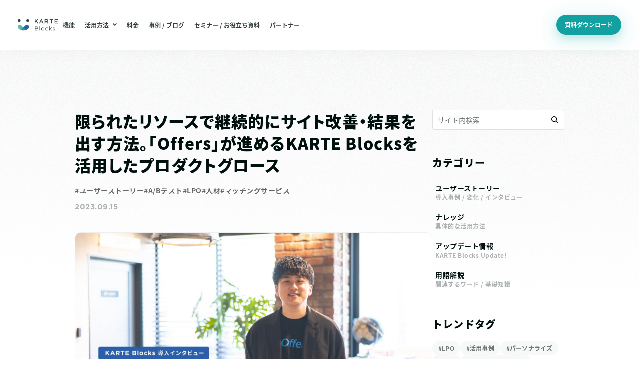

--- FILE ---
content_type: text/html
request_url: https://blocks.karte.io/blog/userstory_overflow/
body_size: 272284
content:
<!DOCTYPE html><html lang="ja"><head><meta charSet="utf-8"/><meta http-equiv="x-ua-compatible" content="ie=edge"/><meta name="viewport" content="width=device-width, initial-scale=1, shrink-to-fit=no"/><meta name="generator" content="Gatsby 4.25.6"/><meta data-react-helmet="true" name="description" content="サイト改善の工数とリソースがボトルネックになっていたOffers。いかに効率的に改善を回し検証を進めていくか、その為の環境を低コストで用意したかをご紹介。"/><meta data-react-helmet="true" property="og:url" content="https://blocks.karte.io/blog/userstory_overflow/"/><meta data-react-helmet="true" property="og:type" content="website"/><meta data-react-helmet="true" property="og:title" content="限られたリソースで継続的にサイト改善・結果を出す方法。副業・転職市場で「Offers」が進めるKARTE Blocksを活用したプロダクトグロース | KARTE Blocks Blog"/><meta data-react-helmet="true" property="og:description" content="サイト改善の工数とリソースがボトルネックになっていたOffers。いかに効率的に改善を回し検証を進めていくか、その為の環境を低コストで用意したかをご紹介。"/><meta data-react-helmet="true" property="og:image" content="https://ik.imagekit.io/plaid/e0fdf653-985f-47af-ade0-ebad78ad3e7f/overflow_img.jpg"/><meta data-react-helmet="true" name="twitter:card" content="summary_large_image"/><meta data-react-helmet="true" name="twitter:site" content="@KARTE_Blocks"/><meta name="theme-color" content="#FFFFFE"/><style data-href="/styles.387897cf021c20a988bf.css" data-identity="gatsby-global-css">@font-face{font-display:swap;font-family:Roboto;font-style:normal;font-weight:400;src:url(/static/roboto-cyrillic-ext-400-normal-804378952da8a10faae2681afaef3d53.woff2) format("woff2"),url(/static/roboto-all-400-normal-c5d001fa922fa66a147f5f3aea5ef30e.woff) format("woff");unicode-range:u+0460-052f,u+1c80-1c88,u+20b4,u+2de0-2dff,u+a640-a69f,u+fe2e-fe2f}@font-face{font-display:swap;font-family:Roboto;font-style:normal;font-weight:400;src:url([data-uri]) format("woff2"),url(/static/roboto-all-400-normal-c5d001fa922fa66a147f5f3aea5ef30e.woff) format("woff");unicode-range:u+0301,u+0400-045f,u+0490-0491,u+04b0-04b1,u+2116}@font-face{font-display:swap;font-family:Roboto;font-style:normal;font-weight:400;src:url([data-uri]) format("woff2"),url(/static/roboto-all-400-normal-c5d001fa922fa66a147f5f3aea5ef30e.woff) format("woff");unicode-range:u+1f??}@font-face{font-display:swap;font-family:Roboto;font-style:normal;font-weight:400;src:url([data-uri]) format("woff2"),url(/static/roboto-all-400-normal-c5d001fa922fa66a147f5f3aea5ef30e.woff) format("woff");unicode-range:u+0370-03ff}@font-face{font-display:swap;font-family:Roboto;font-style:normal;font-weight:400;src:url([data-uri]) format("woff2"),url(/static/roboto-all-400-normal-c5d001fa922fa66a147f5f3aea5ef30e.woff) format("woff");unicode-range:u+0102-0103,u+0110-0111,u+0128-0129,u+0168-0169,u+01a0-01a1,u+01af-01b0,u+1ea0-1ef9,u+20ab}@font-face{font-display:swap;font-family:Roboto;font-style:normal;font-weight:400;src:url(/static/roboto-latin-ext-400-normal-861b791f9de857a6e7bcf77612740c18.woff2) format("woff2"),url(/static/roboto-all-400-normal-c5d001fa922fa66a147f5f3aea5ef30e.woff) format("woff");unicode-range:u+0100-024f,u+0259,u+1e??,u+2020,u+20a0-20ab,u+20ad-20cf,u+2113,u+2c60-2c7f,u+a720-a7ff}@font-face{font-display:swap;font-family:Roboto;font-style:normal;font-weight:400;src:url(/static/roboto-latin-400-normal-b009a76ad6afe4ebd301e36f847a29be.woff2) format("woff2"),url(/static/roboto-all-400-normal-c5d001fa922fa66a147f5f3aea5ef30e.woff) format("woff");unicode-range:u+00??,u+0131,u+0152-0153,u+02bb-02bc,u+02c6,u+02da,u+02dc,u+2000-206f,u+2074,u+20ac,u+2122,u+2191,u+2193,u+2212,u+2215,u+feff,u+fffd}@font-face{font-display:swap;font-family:Roboto;font-style:normal;font-weight:700;src:url(/static/roboto-cyrillic-ext-700-normal-be4d02458ce53887dc3729735f37b7ae.woff2) format("woff2"),url(/static/roboto-all-700-normal-a457fde362a540fcadff80329251b6ae.woff) format("woff");unicode-range:u+0460-052f,u+1c80-1c88,u+20b4,u+2de0-2dff,u+a640-a69f,u+fe2e-fe2f}@font-face{font-display:swap;font-family:Roboto;font-style:normal;font-weight:700;src:url([data-uri]) format("woff2"),url(/static/roboto-all-700-normal-a457fde362a540fcadff80329251b6ae.woff) format("woff");unicode-range:u+0301,u+0400-045f,u+0490-0491,u+04b0-04b1,u+2116}@font-face{font-display:swap;font-family:Roboto;font-style:normal;font-weight:700;src:url([data-uri]) format("woff2"),url(/static/roboto-all-700-normal-a457fde362a540fcadff80329251b6ae.woff) format("woff");unicode-range:u+1f??}@font-face{font-display:swap;font-family:Roboto;font-style:normal;font-weight:700;src:url([data-uri]) format("woff2"),url(/static/roboto-all-700-normal-a457fde362a540fcadff80329251b6ae.woff) format("woff");unicode-range:u+0370-03ff}@font-face{font-display:swap;font-family:Roboto;font-style:normal;font-weight:700;src:url([data-uri]) format("woff2"),url(/static/roboto-all-700-normal-a457fde362a540fcadff80329251b6ae.woff) format("woff");unicode-range:u+0102-0103,u+0110-0111,u+0128-0129,u+0168-0169,u+01a0-01a1,u+01af-01b0,u+1ea0-1ef9,u+20ab}@font-face{font-display:swap;font-family:Roboto;font-style:normal;font-weight:700;src:url(/static/roboto-latin-ext-700-normal-ed67ad54b1a8f5d211503d1685cd9249.woff2) format("woff2"),url(/static/roboto-all-700-normal-a457fde362a540fcadff80329251b6ae.woff) format("woff");unicode-range:u+0100-024f,u+0259,u+1e??,u+2020,u+20a0-20ab,u+20ad-20cf,u+2113,u+2c60-2c7f,u+a720-a7ff}@font-face{font-display:swap;font-family:Roboto;font-style:normal;font-weight:700;src:url(/static/roboto-latin-700-normal-227c93190fe7f82de3f802ce0b614d3b.woff2) format("woff2"),url(/static/roboto-all-700-normal-a457fde362a540fcadff80329251b6ae.woff) format("woff");unicode-range:u+00??,u+0131,u+0152-0153,u+02bb-02bc,u+02c6,u+02da,u+02dc,u+2000-206f,u+2074,u+20ac,u+2122,u+2191,u+2193,u+2212,u+2215,u+feff,u+fffd}@font-face{font-display:swap;font-family:Noto Sans JP;font-style:normal;font-weight:400;src:url(/static/noto-sans-jp-0-400-normal-04bfd10ff771281a4dcff068531cb779.woff2) format("woff2"),url(/static/noto-sans-jp-all-400-normal-32e64d9d97b5a91f109ed7f3d4bceb63.woff) format("woff");unicode-range:u+25ee8,u+25f23,u+25f5c,u+25fd4,u+25fe0,u+25ffb,u+2600c,u+26017,u+26060,u+260ed,u+26222,u+2626a,u+26270,u+26286,u+2634c,u+26402,u+2667e,u+266b0,u+2671d,u+268dd,u+268ea,u+26951,u+2696f,u+26999,u+269dd,u+26a1e,u+26a58,u+26a8c,u+26ab7,u+26aff,u+26c29,u+26c73,u+26c9e,u+26cdd,u+26e40,u+26e65,u+26f94,u+26ff6-26ff8,u+270f4,u+2710d,u+27139,u+273da-273db,u+273fe,u+27410,u+27449,u+27614-27615,u+27631,u+27684,u+27693,u+2770e,u+27723,u+27752,u+278b2,u+27985,u+279b4,u+27a84,u+27bb3,u+27bbe,u+27bc7,u+27c3c,u+27cb8,u+27d73,u+27da0,u+27e10,u+27eaf,u+27fb7,u+2808a,u+280bb,u+28277,u+28282,u+282f3,u+283cd,u+2840c,u+28455,u+284dc,u+2856b,u+285c8-285c9,u+286d7,u+286fa,u+28946,u+28949,u+2896b,u+28987-28988,u+289ba-289bb,u+28a1e,u+28a29,u+28a43,u+28a71,u+28a99,u+28acd,u+28add,u+28ae4,u+28bc1,u+28bef,u+28cdd,u+28d10,u+28d71,u+28dfb,u+28e0f,u+28e17,u+28e1f,u+28e36,u+28e89,u+28eeb,u+28ef6,u+28f32,u+28ff8,u+292a0,u+292b1,u+29490,u+295cf,u+2967f,u+296f0,u+29719,u+29750,u+29810,u+298c6,u+29a72,u+29d4b,u+29ddb,u+29e15,u+29e3d,u+29e49,u+29e8a,u+29ec4,u+29edb,u+29ee9,u+29fce,u+29fd7,u+2a01a,u+2a02f,u+2a082,u+2a0f9,u+2a190,u+2a2b2,u+2a38c,u+2a437,u+2a5f1,u+2a602,u+2a61a,u+2a6b2,u+2a9e6,u+2b746,u+2b751,u+2b753,u+2b75a,u+2b75c,u+2b765,u+2b776-2b777,u+2b77c,u+2b782,u+2b789,u+2b78b,u+2b78e,u+2b794,u+2b7ac,u+2b7af,u+2b7bd,u+2b7c9,u+2b7cf,u+2b7d2,u+2b7d8,u+2b7f0,u+2b80d,u+2b817,u+2b81a,u+2d544,u+2e278,u+2e569,u+2e6ea,u+2f804,u+2f80f,u+2f815,u+2f818,u+2f81a,u+2f822,u+2f828,u+2f82c,u+2f833,u+2f83f,u+2f846,u+2f852,u+2f862,u+2f86d,u+2f873,u+2f877,u+2f884,u+2f899-2f89a,u+2f8a6,u+2f8ac,u+2f8b2,u+2f8b6,u+2f8d3,u+2f8db-2f8dc,u+2f8e1,u+2f8e5,u+2f8ea,u+2f8ed,u+2f8fc,u+2f903,u+2f90b,u+2f90f,u+2f91a,u+2f920-2f921,u+2f945,u+2f947,u+2f96c,u+2f995,u+2f9d0,u+2f9de-2f9df,u+2f9f4}@font-face{font-display:swap;font-family:Noto Sans JP;font-style:normal;font-weight:400;src:url(/static/noto-sans-jp-1-400-normal-f7ba61f893a4b2b8d3b5a07aa8e57217.woff2) format("woff2"),url(/static/noto-sans-jp-all-400-normal-32e64d9d97b5a91f109ed7f3d4bceb63.woff) format("woff");unicode-range:u+1f235-1f23b,u+1f240-1f248,u+1f250-1f251,u+2000b,u+20089-2008a,u+200a2,u+200a4,u+200b0,u+200f5,u+20158,u+201a2,u+20213,u+2032b,u+20371,u+20381,u+203f9,u+2044a,u+20509,u+2053f,u+205b1,u+205d6,u+20611,u+20628,u+206ec,u+2074f,u+207c8,u+20807,u+2083a,u+208b9,u+2090e,u+2097c,u+20984,u+2099d,u+20a64,u+20ad3,u+20b1d,u+20b9f,u+20bb7,u+20d45,u+20d58,u+20de1,u+20e64,u+20e6d,u+20e95,u+20f5f,u+21201,u+2123d,u+21255,u+21274,u+2127b,u+212d7,u+212e4,u+212fd,u+2131b,u+21336,u+21344,u+213c4,u+2146d-2146e,u+215d7,u+21647,u+216b4,u+21706,u+21742,u+218bd,u+219c3,u+21a1a,u+21c56,u+21d2d,u+21d45,u+21d62,u+21d78,u+21d92,u+21d9c,u+21da1,u+21db7,u+21de0,u+21e33-21e34,u+21f1e,u+21f76,u+21ffa,u+2217b,u+22218,u+2231e,u+223ad,u+22609,u+226f3,u+2285b,u+228ab,u+2298f,u+22ab8,u+22b46,u+22b4f-22b50,u+22ba6,u+22c1d,u+22c24,u+22de1,u+22e42,u+22feb,u+231b6,u+231c3-231c4,u+231f5,u+23372,u+233cc,u+233d0,u+233d2-233d3,u+233d5,u+233da,u+233df,u+233e4,u+233fe,u+2344a-2344b,u+23451,u+23465,u+234e4,u+2355a,u+23594,u+235c4,u+23638-2363a,u+23647,u+2370c,u+2371c,u+2373f,u+23763-23764,u+237e7,u+237f1,u+237ff,u+23824,u+2383d,u+23a98,u+23c7f,u+23cbe,u+23cfe,u+23d00,u+23d0e,u+23d40,u+23dd3,u+23df9-23dfa,u+23f7e,u+2404b,u+24096,u+24103,u+241c6,u+241fe,u+242ee,u+243bc,u+243d0,u+24629,u+246a5,u+247f1,u+24896,u+248e9,u+24a4d,u+24b56,u+24b6f,u+24c16,u+24d14,u+24e04,u+24e0e,u+24e37,u+24e6a,u+24e8b,u+24ff2,u+2504a,u+25055,u+25122,u+251a9,u+251cd,u+251e5,u+2521e,u+2524c,u+2542e,u+2548e,u+254d9,u+2550e,u+255a7,u+2567f,u+25771,u+257a9,u+257b4,u+25874,u+259c4,u+259cc,u+259d4,u+25ad7,u+25ae3-25ae4,u+25af1,u+25bb2,u+25c4b,u+25c64,u+25da1,u+25e2e,u+25e56,u+25e62,u+25e65,u+25ec2,u+25ed8}@font-face{font-display:swap;font-family:Noto Sans JP;font-style:normal;font-weight:400;src:url(/static/noto-sans-jp-2-400-normal-e630e01b97c8aa84a28bfc2670ba64be.woff2) format("woff2"),url(/static/noto-sans-jp-all-400-normal-32e64d9d97b5a91f109ed7f3d4bceb63.woff) format("woff");unicode-range:u+ffd7,u+ffda-ffdc,u+ffe0-ffe2,u+ffe4,u+ffe6,u+ffe8-ffee,u+1f100-1f10c,u+1f110-1f16c,u+1f170-1f1ac,u+1f200-1f202,u+1f210-1f234}@font-face{font-display:swap;font-family:Noto Sans JP;font-style:normal;font-weight:400;src:url(/static/noto-sans-jp-3-400-normal-4396a1e18210fa125132839eb6a45c33.woff2) format("woff2"),url(/static/noto-sans-jp-all-400-normal-32e64d9d97b5a91f109ed7f3d4bceb63.woff) format("woff");unicode-range:u+fa10,u+fa12-fa6d,u+fb00-fb04,u+fe10-fe19,u+fe30-fe42,u+fe44-fe52,u+fe54-fe66,u+fe68-fe6b,u+ff02,u+ff04,u+ff07,u+ff51,u+ff5b,u+ff5d,u+ff5f-ff60,u+ff66,u+ff69,u+ff87,u+ffa1-ffbe,u+ffc2-ffc7,u+ffca-ffcf,u+ffd2-ffd6}@font-face{font-display:swap;font-family:Noto Sans JP;font-style:normal;font-weight:400;src:url(/static/noto-sans-jp-4-400-normal-3dda9a7ee18ae3d6cbfef7cada17d6ac.woff2) format("woff2"),url(/static/noto-sans-jp-all-400-normal-32e64d9d97b5a91f109ed7f3d4bceb63.woff) format("woff");unicode-range:u+f92d-f959,u+f95b-f9f2,u+f9f4-fa0b,u+fa0e-fa0f}@font-face{font-display:swap;font-family:Noto Sans JP;font-style:normal;font-weight:400;src:url(/static/noto-sans-jp-5-400-normal-3e5bacf30e90030adf7c0cad4793be00.woff2) format("woff2"),url(/static/noto-sans-jp-all-400-normal-32e64d9d97b5a91f109ed7f3d4bceb63.woff) format("woff");unicode-range:u+9e8b-9e8c,u+9e8e-9e8f,u+9e91-9e92,u+9e95-9e96,u+9e98,u+9e9b,u+9e9d-9e9e,u+9ea4-9ea5,u+9ea8-9eaa,u+9eac-9eb0,u+9eb3-9eb5,u+9eb8,u+9ebc-9ebf,u+9ec3,u+9ec6,u+9ec8,u+9ecb-9ecd,u+9ecf-9ed1,u+9ed4-9ed5,u+9ed8,u+9edb-9ee0,u+9ee4-9ee5,u+9ee7-9ee8,u+9eec-9ef2,u+9ef4-9ef9,u+9efb-9eff,u+9f02-9f03,u+9f07-9f09,u+9f0e-9f12,u+9f14-9f17,u+9f19-9f1b,u+9f1f-9f22,u+9f26,u+9f2a-9f2c,u+9f2f,u+9f31-9f32,u+9f34,u+9f37,u+9f39-9f3a,u+9f3c-9f3f,u+9f41,u+9f43-9f47,u+9f4a,u+9f4e-9f50,u+9f52-9f58,u+9f5a,u+9f5d-9f61,u+9f63,u+9f66-9f6a,u+9f6c-9f73,u+9f75-9f77,u+9f7a,u+9f7d,u+9f7f,u+9f8f-9f92,u+9f94-9f97,u+9f99,u+9f9c-9fa3,u+9fa5,u+9fb4,u+9fbc-9fc2,u+9fc4,u+9fc6,u+9fcc,u+f900-f92c}@font-face{font-display:swap;font-family:Noto Sans JP;font-style:normal;font-weight:400;src:url(/static/noto-sans-jp-6-400-normal-56fd5cdc09ee7418e60805a0eb3153b4.woff2) format("woff2"),url(/static/noto-sans-jp-all-400-normal-32e64d9d97b5a91f109ed7f3d4bceb63.woff) format("woff");unicode-range:u+9c3e,u+9c41,u+9c43-9c4a,u+9c4e-9c50,u+9c52-9c54,u+9c56,u+9c58,u+9c5a-9c61,u+9c63,u+9c65,u+9c67-9c6b,u+9c6d-9c6e,u+9c70,u+9c72,u+9c75-9c78,u+9c7a-9c7c,u+9ce6-9ce7,u+9ceb-9cec,u+9cf0,u+9cf2,u+9cf6-9cf7,u+9cf9,u+9d02-9d03,u+9d06-9d09,u+9d0b,u+9d0e,u+9d11-9d12,u+9d15,u+9d17-9d18,u+9d1b-9d1f,u+9d23,u+9d26,u+9d2a-9d2c,u+9d2f-9d30,u+9d32-9d34,u+9d3a,u+9d3c-9d3f,u+9d41-9d48,u+9d4a,u+9d50-9d54,u+9d59,u+9d5d-9d65,u+9d69-9d6c,u+9d6f-9d70,u+9d72-9d73,u+9d76-9d77,u+9d7a-9d7c,u+9d7e,u+9d83-9d84,u+9d86-9d87,u+9d89-9d8a,u+9d8d-9d8e,u+9d92-9d93,u+9d95-9d9a,u+9da1,u+9da4,u+9da9-9dac,u+9dae,u+9db1-9db2,u+9db5,u+9db8-9dbd,u+9dbf-9dc4,u+9dc6-9dc7,u+9dc9-9dca,u+9dcf,u+9dd3-9dd7,u+9dd9-9dda,u+9dde-9de0,u+9de3,u+9de5-9de7,u+9de9,u+9deb,u+9ded-9df0,u+9df3-9df4,u+9df8,u+9dfd-9dfe,u+9e02,u+9e07,u+9e0a,u+9e0d-9e0e,u+9e10-9e12,u+9e15-9e16,u+9e19-9e1f,u+9e75,u+9e79-9e7d,u+9e80-9e85,u+9e87-9e88}@font-face{font-display:swap;font-family:Noto Sans JP;font-style:normal;font-weight:400;src:url(/static/noto-sans-jp-7-400-normal-16abf0c4f147a625cbe6523b59d52aba.woff2) format("woff2"),url(/static/noto-sans-jp-all-400-normal-32e64d9d97b5a91f109ed7f3d4bceb63.woff) format("woff");unicode-range:u+9ae5-9ae7,u+9ae9,u+9aeb-9aec,u+9aee-9aef,u+9af1-9af5,u+9af7,u+9af9-9afb,u+9afd,u+9aff-9b06,u+9b08-9b09,u+9b0b-9b0e,u+9b10,u+9b12,u+9b16,u+9b18-9b1d,u+9b1f-9b20,u+9b22-9b23,u+9b25-9b2f,u+9b32-9b35,u+9b37,u+9b39-9b3b,u+9b3d,u+9b43-9b44,u+9b48,u+9b4b-9b4f,u+9b51,u+9b55-9b58,u+9b5b,u+9b5e,u+9b61,u+9b63,u+9b65-9b66,u+9b68,u+9b6a-9b6f,u+9b72-9b79,u+9b7f-9b80,u+9b83-9b87,u+9b89-9b8b,u+9b8d,u+9b8f-9b94,u+9b96-9b97,u+9b9a,u+9b9d-9ba0,u+9ba6-9ba7,u+9ba9-9baa,u+9bac,u+9bb0-9bb2,u+9bb4,u+9bb7-9bb9,u+9bbb-9bbc,u+9bbe-9bc1,u+9bc6-9bc8,u+9bca,u+9bce-9bd2,u+9bd4,u+9bd7-9bd8,u+9bdd,u+9bdf,u+9be1-9be5,u+9be7,u+9bea-9beb,u+9bee-9bf3,u+9bf5,u+9bf7-9bfa,u+9bfd,u+9bff-9c00,u+9c02,u+9c04,u+9c06,u+9c08-9c0d,u+9c0f-9c16,u+9c18-9c1e,u+9c21-9c2a,u+9c2d-9c32,u+9c35-9c37,u+9c39-9c3a,u+9c3d}@font-face{font-display:swap;font-family:Noto Sans JP;font-style:normal;font-weight:400;src:url(/static/noto-sans-jp-8-400-normal-f7bb8ed5039ecededbec5eecf8aa2227.woff2) format("woff2"),url(/static/noto-sans-jp-all-400-normal-32e64d9d97b5a91f109ed7f3d4bceb63.woff) format("woff");unicode-range:u+98eb,u+98ed-98ee,u+98f0-98f1,u+98f3,u+98f6,u+9902,u+9907-9909,u+9911-9912,u+9914-9918,u+991a-9922,u+9924,u+9926-9927,u+992b-992c,u+992e,u+9931-9935,u+9939-993e,u+9940-9942,u+9945-9949,u+994b-994e,u+9950-9952,u+9954-9955,u+9958-9959,u+995b-995c,u+995e-9960,u+9963,u+9997-9998,u+999b,u+999d-999f,u+99a3,u+99a5-99a6,u+99a8,u+99ad-99ae,u+99b0-99b2,u+99b5,u+99b9-99ba,u+99bc-99bd,u+99bf,u+99c1,u+99c3,u+99c8-99c9,u+99d1,u+99d3-99d5,u+99d8-99df,u+99e1-99e2,u+99e7,u+99ea-99ee,u+99f0-99f2,u+99f4-99f5,u+99f8-99f9,u+99fb-99fe,u+9a01-9a05,u+9a08,u+9a0a-9a0c,u+9a0f-9a11,u+9a16,u+9a1a,u+9a1e,u+9a20,u+9a22-9a24,u+9a27,u+9a2b,u+9a2d-9a2e,u+9a31,u+9a33,u+9a35-9a38,u+9a3e,u+9a40-9a45,u+9a47,u+9a4a-9a4e,u+9a51-9a52,u+9a54-9a58,u+9a5b,u+9a5d,u+9a5f,u+9a62,u+9a64-9a65,u+9a69-9a6c,u+9aaa,u+9aac-9ab0,u+9ab2,u+9ab4-9ab7,u+9ab9,u+9abb-9ac1,u+9ac3,u+9ac6,u+9ac8,u+9ace-9ad3,u+9ad5-9ad7,u+9adb-9adc,u+9ade-9ae0,u+9ae2-9ae4}@font-face{font-display:swap;font-family:Noto Sans JP;font-style:normal;font-weight:400;src:url(/static/noto-sans-jp-9-400-normal-e028bd9af98baf1b2395858b5d9b6d50.woff2) format("woff2"),url(/static/noto-sans-jp-all-400-normal-32e64d9d97b5a91f109ed7f3d4bceb63.woff) format("woff");unicode-range:u+971d,u+9721-9724,u+9728,u+972a,u+9730-9731,u+9733,u+9736,u+9738-9739,u+973b,u+973d-973e,u+9741-9744,u+9746-974a,u+974d-974f,u+9751,u+9755,u+9757-9758,u+975a-975c,u+9760-9761,u+9763-9764,u+9766-9768,u+976a-976b,u+976e,u+9771,u+9773,u+9776-977d,u+977f-9781,u+9785-9786,u+9789,u+978b,u+978f-9790,u+9795-9797,u+9799-979a,u+979c,u+979e-97a0,u+97a2-97a3,u+97a6,u+97a8,u+97ab-97ac,u+97ae,u+97b1-97b6,u+97b8-97ba,u+97bc,u+97be-97bf,u+97c1,u+97c3-97ce,u+97d0-97d1,u+97d4,u+97d7-97d9,u+97db-97de,u+97e0-97e1,u+97e4,u+97e6,u+97ed-97ef,u+97f1-97f2,u+97f4-97f8,u+97fa,u+9804,u+9807,u+980a,u+980c-980f,u+9814,u+9816-9817,u+9819-981a,u+981c,u+981e,u+9820-9821,u+9823-9826,u+982b,u+982e-9830,u+9832-9835,u+9837,u+9839,u+983d-983e,u+9844,u+9846-9847,u+984a-984b,u+984f,u+9851-9853,u+9856-9857,u+9859-985b,u+9862-9863,u+9865-9866,u+986a-986c,u+986f-9871,u+9873-9875,u+98aa-98ab,u+98ad-98ae,u+98b0-98b1,u+98b4,u+98b6-98b8,u+98ba-98bc,u+98bf,u+98c2-98c8,u+98cb-98cc,u+98ce,u+98dc,u+98de,u+98e0-98e1,u+98e3,u+98e5-98e7,u+98e9-98ea}@font-face{font-display:swap;font-family:Noto Sans JP;font-style:normal;font-weight:400;src:url(/static/noto-sans-jp-10-400-normal-797e79b2856c06e484fb00fd557cd18f.woff2) format("woff2"),url(/static/noto-sans-jp-all-400-normal-32e64d9d97b5a91f109ed7f3d4bceb63.woff) format("woff");unicode-range:u+944a,u+944c,u+9452-9453,u+9455,u+9459-945c,u+945e-9463,u+9468,u+946a-946b,u+946d-9472,u+9475,u+9477,u+947c-947f,u+9481,u+9483-9485,u+9578-9579,u+957e-957f,u+9582,u+9584,u+9586-9588,u+958a,u+958c-958f,u+9592,u+9594,u+9596,u+9598-9599,u+959d-95a1,u+95a4,u+95a6-95a9,u+95ab-95ad,u+95b1,u+95b4,u+95b6,u+95b9-95bf,u+95c3,u+95c6,u+95c8-95cd,u+95d0-95d6,u+95d9-95da,u+95dc-95e2,u+95e4-95e6,u+95e8,u+961d-961e,u+9621-9622,u+9624-9626,u+9628,u+962c,u+962e-962f,u+9631,u+9633-9634,u+9637-963a,u+963c-963d,u+9641-9642,u+964b-964c,u+964f,u+9652,u+9654,u+9656-9658,u+965c-965f,u+9661,u+9666,u+966a,u+966c,u+966e,u+9672,u+9674,u+9677,u+967b-967c,u+967e-967f,u+9681-9684,u+9689,u+968b,u+968d,u+9691,u+9695-9698,u+969a,u+969d,u+969f,u+96a4-96aa,u+96ae-96b4,u+96b6,u+96b8-96bb,u+96bd,u+96c1,u+96c9-96cb,u+96cd-96ce,u+96d2,u+96d5-96d6,u+96d8-96da,u+96dc-96df,u+96e9,u+96ef,u+96f1,u+96f9-96fa,u+9702-9706,u+9708-9709,u+970d-970f,u+9711,u+9713-9714,u+9716,u+9719-971b}@font-face{font-display:swap;font-family:Noto Sans JP;font-style:normal;font-weight:400;src:url(/static/noto-sans-jp-11-400-normal-4c0d8354004b3bd02a6b2b276d5f88eb.woff2) format("woff2"),url(/static/noto-sans-jp-all-400-normal-32e64d9d97b5a91f109ed7f3d4bceb63.woff) format("woff");unicode-range:u+92bc-92bd,u+92bf-92c3,u+92c5-92c8,u+92cb-92d0,u+92d2-92d3,u+92d5,u+92d7-92d9,u+92dc-92dd,u+92df-92e1,u+92e3-92e5,u+92e7-92ea,u+92ec,u+92ee,u+92f0,u+92f2,u+92f7-92fb,u+92ff-9300,u+9302,u+9304,u+9308,u+930d,u+930f-9311,u+9314-9315,u+9318-931a,u+931c-931f,u+9321-9325,u+9327-932b,u+932e,u+9333-9337,u+933a-933b,u+9344,u+9347-934a,u+934d,u+9350-9352,u+9354-9358,u+935a,u+935c,u+935e,u+9360,u+9364-9365,u+9367,u+9369-936d,u+936f-9371,u+9373-9374,u+9376,u+937a,u+937d-9382,u+9388,u+938a-938b,u+938d,u+938f,u+9392,u+9394-9395,u+9397-9398,u+939a-939b,u+939e,u+93a1,u+93a3-93a4,u+93a6,u+93a8-93a9,u+93ab-93ad,u+93b0,u+93b4-93b6,u+93b9-93bb,u+93c1,u+93c3-93cd,u+93d0-93d1,u+93d3,u+93d6-93d9,u+93dc-93df,u+93e2,u+93e4-93e8,u+93f1,u+93f5,u+93f7-93fb,u+93fd,u+9401-9404,u+9407-9409,u+940d-9410,u+9413-9417,u+9419-941a,u+941f,u+9421,u+942b,u+942e-942f,u+9431-9434,u+9436,u+9438,u+943a-943b,u+943d,u+943f,u+9441,u+9443-9445,u+9448}@font-face{font-display:swap;font-family:Noto Sans JP;font-style:normal;font-weight:400;src:url(/static/noto-sans-jp-12-400-normal-93be3eb55e7ab76fce547e2a2a829de4.woff2) format("woff2"),url(/static/noto-sans-jp-all-400-normal-32e64d9d97b5a91f109ed7f3d4bceb63.woff) format("woff");unicode-range:u+9143,u+9146-914c,u+914f,u+9153,u+9156-915b,u+9161,u+9163-9165,u+9167,u+9169,u+916d,u+9172-9174,u+9179-917b,u+9181-9183,u+9185-9187,u+9189-918b,u+918e,u+9191,u+9193-9195,u+9197-9198,u+919e,u+91a1-91a2,u+91a6,u+91a8,u+91aa-91b6,u+91ba-91bd,u+91bf-91c6,u+91c9,u+91cb,u+91d0,u+91d3-91d4,u+91d6-91d7,u+91d9-91db,u+91de-91df,u+91e1,u+91e4-91e6,u+91e9-91ea,u+91ec-91f1,u+91f5-91f7,u+91f9,u+91fb-91fd,u+91ff-9201,u+9204-9207,u+9209-920a,u+920c,u+920e,u+9210-9218,u+921c-921e,u+9223-9226,u+9228-9229,u+922c,u+922e-9230,u+9233,u+9235-923a,u+923c,u+923e-9240,u+9242-9243,u+9245-924b,u+924d-9251,u+9256-925a,u+925c-925e,u+9260-9261,u+9264-9269,u+926e-9270,u+9275-9279,u+927b-927f,u+9288-928a,u+928d-928e,u+9291-9293,u+9295-9297,u+9299,u+929b-929c,u+929f-92a0,u+92a4-92a5,u+92a7-92a8,u+92ab,u+92af,u+92b2-92b3,u+92b6-92bb}@font-face{font-display:swap;font-family:Noto Sans JP;font-style:normal;font-weight:400;src:url(/static/noto-sans-jp-13-400-normal-2a3aca000c28674500dfe3723637decd.woff2) format("woff2"),url(/static/noto-sans-jp-all-400-normal-32e64d9d97b5a91f109ed7f3d4bceb63.woff) format("woff");unicode-range:u+8f52-8f55,u+8f57-8f58,u+8f5c-8f5e,u+8f61-8f66,u+8f9c-8f9d,u+8f9f-8fa2,u+8fa4-8fa8,u+8fad-8faf,u+8fb4-8fb8,u+8fbe,u+8fc0-8fc2,u+8fc6,u+8fc8,u+8fca-8fcb,u+8fcd,u+8fd0,u+8fd2-8fd3,u+8fd5,u+8fda,u+8fe0,u+8fe2-8fe5,u+8fe8-8fea,u+8fed-8fef,u+8ff1,u+8ff4-8ff6,u+8ff8-8ffb,u+8ffe,u+9002,u+9004-9005,u+9008,u+900b-900e,u+9011,u+9013,u+9015-9016,u+9018,u+901b,u+901e,u+9021,u+9027-902a,u+902c-902d,u+902f,u+9033-9037,u+9039,u+903c,u+903e-903f,u+9041,u+9043-9044,u+9049,u+904c,u+904f-9052,u+9056,u+9058,u+905b-905e,u+9062,u+9066-9068,u+906c,u+906f-9070,u+9072,u+9074,u+9076,u+9079,u+9080-9083,u+9085,u+9087-9088,u+908b-908c,u+908e-9090,u+9095,u+9097-9099,u+909b,u+90a0-90a2,u+90a5,u+90a8,u+90af-90b6,u+90bd-90be,u+90c3-90c5,u+90c7-90c9,u+90cc,u+90d2,u+90d5,u+90d7-90d9,u+90db-90df,u+90e2,u+90e4-90e5,u+90eb,u+90ef-90f0,u+90f2,u+90f4,u+90f6,u+90fe-9100,u+9102,u+9104-9106,u+9108,u+910d,u+9110,u+9112,u+9114-911a,u+911c,u+911e,u+9120,u+9122-9123,u+9125,u+9127,u+9129,u+912d-9132,u+9134,u+9136-9137,u+9139-913a,u+913c-913d}@font-face{font-display:swap;font-family:Noto Sans JP;font-style:normal;font-weight:400;src:url(/static/noto-sans-jp-14-400-normal-364274229b131695e45b9f85b69695d7.woff2) format("woff2"),url(/static/noto-sans-jp-all-400-normal-32e64d9d97b5a91f109ed7f3d4bceb63.woff) format("woff");unicode-range:u+8dc0,u+8dc2,u+8dc5-8dc8,u+8dca-8dcc,u+8dce-8dcf,u+8dd1,u+8dd4-8dd7,u+8dd9-8ddb,u+8ddf,u+8de3-8de5,u+8de7,u+8dea-8dec,u+8df0-8df2,u+8df4,u+8dfc-8dfd,u+8dff,u+8e01,u+8e04-8e06,u+8e08-8e09,u+8e0b-8e0c,u+8e10-8e11,u+8e14,u+8e16,u+8e1d-8e23,u+8e26-8e27,u+8e30-8e31,u+8e33-8e39,u+8e3d,u+8e40-8e42,u+8e44,u+8e47-8e50,u+8e54-8e55,u+8e59,u+8e5b-8e64,u+8e69,u+8e6c-8e6d,u+8e6f-8e72,u+8e75-8e77,u+8e79-8e7c,u+8e81-8e85,u+8e89,u+8e8b,u+8e90-8e95,u+8e98-8e9b,u+8e9d-8e9e,u+8ea1-8ea2,u+8ea7,u+8ea9-8eaa,u+8eac-8eb1,u+8eb3,u+8eb5-8eb6,u+8eba-8ebb,u+8ebe,u+8ec0-8ec1,u+8ec3-8ec8,u+8ecb,u+8ecf,u+8ed1,u+8ed4,u+8edb-8edc,u+8ee3,u+8ee8,u+8eeb,u+8eed-8eee,u+8ef0-8ef1,u+8ef7,u+8ef9-8efc,u+8efe,u+8f00,u+8f02,u+8f05,u+8f07-8f08,u+8f0a,u+8f0f-8f10,u+8f12-8f13,u+8f15-8f19,u+8f1b-8f1c,u+8f1e-8f21,u+8f23,u+8f25-8f28,u+8f2b-8f2f,u+8f33-8f37,u+8f39-8f3b,u+8f3e,u+8f40-8f43,u+8f45-8f47,u+8f49-8f4a,u+8f4c-8f4f,u+8f51}@font-face{font-display:swap;font-family:Noto Sans JP;font-style:normal;font-weight:400;src:url(/static/noto-sans-jp-15-400-normal-a2b94d1dfe53f50b323728fea6b3308c.woff2) format("woff2"),url(/static/noto-sans-jp-all-400-normal-32e64d9d97b5a91f109ed7f3d4bceb63.woff) format("woff");unicode-range:u+8b2d,u+8b30,u+8b37,u+8b3c,u+8b3e,u+8b41-8b46,u+8b48-8b49,u+8b4c-8b4f,u+8b51-8b54,u+8b56,u+8b59,u+8b5b,u+8b5e-8b5f,u+8b63,u+8b69,u+8b6b-8b6d,u+8b6f,u+8b71,u+8b74,u+8b76,u+8b78-8b79,u+8b7c-8b81,u+8b84-8b85,u+8b8a-8b8f,u+8b92-8b96,u+8b99-8b9a,u+8b9c-8ba0,u+8c38-8c3a,u+8c3d-8c3f,u+8c41,u+8c45,u+8c47-8c49,u+8c4b-8c4c,u+8c4e-8c51,u+8c53-8c55,u+8c57-8c59,u+8c5b,u+8c5d,u+8c62-8c64,u+8c66,u+8c68-8c69,u+8c6b-8c6d,u+8c73,u+8c75-8c76,u+8c78,u+8c7a-8c7c,u+8c7e,u+8c82,u+8c85-8c87,u+8c89-8c8b,u+8c8d-8c8e,u+8c90,u+8c92-8c94,u+8c98-8c99,u+8c9b-8c9c,u+8c9f,u+8ca4,u+8cad-8cae,u+8cb2-8cb3,u+8cb6,u+8cb9-8cba,u+8cbd,u+8cc1-8cc2,u+8cc4-8cc6,u+8cc8-8cc9,u+8ccb,u+8ccd-8ccf,u+8cd2,u+8cd5-8cd6,u+8cd9-8cda,u+8cdd,u+8ce1,u+8ce3-8ce4,u+8ce6,u+8ce8,u+8cec,u+8cef-8cf2,u+8cf4-8cf5,u+8cf7-8cf8,u+8cfa-8cfb,u+8cfd-8cff,u+8d01,u+8d03-8d04,u+8d07,u+8d09-8d0b,u+8d0d-8d10,u+8d12-8d14,u+8d16-8d17,u+8d1b-8d1d,u+8d65,u+8d67,u+8d69,u+8d6b-8d6e,u+8d71,u+8d73,u+8d76,u+8d7f,u+8d81-8d82,u+8d84,u+8d88,u+8d8d,u+8d90-8d91,u+8d95,u+8d99,u+8d9e-8da0,u+8da6,u+8da8,u+8dab-8dac,u+8daf,u+8db2,u+8db5,u+8db7,u+8db9-8dbc,u+8dbe}@font-face{font-display:swap;font-family:Noto Sans JP;font-style:normal;font-weight:400;src:url(/static/noto-sans-jp-16-400-normal-5bee82a91ff5219fb009b0cf650c8e57.woff2) format("woff2"),url(/static/noto-sans-jp-all-400-normal-32e64d9d97b5a91f109ed7f3d4bceb63.woff) format("woff");unicode-range:u+8973-8975,u+8977,u+897a-897e,u+8980,u+8983,u+8988-898a,u+898d,u+8990,u+8993-8995,u+8998,u+899b-899c,u+899f-89a1,u+89a5-89a6,u+89a9,u+89ac,u+89af-89b0,u+89b2,u+89b4-89b7,u+89ba,u+89bc-89bd,u+89bf-89c1,u+89d4-89d8,u+89da,u+89dc-89dd,u+89e5,u+89e7,u+89e9,u+89eb,u+89ed,u+89f1,u+89f3-89f4,u+89f6,u+89f8-89f9,u+89fd,u+89ff,u+8a01,u+8a04-8a05,u+8a07,u+8a0c,u+8a0f-8a12,u+8a14-8a16,u+8a1b,u+8a1d-8a1e,u+8a20-8a22,u+8a24-8a26,u+8a2b-8a2c,u+8a2f,u+8a35-8a37,u+8a3b,u+8a3d-8a3e,u+8a40-8a41,u+8a43,u+8a45-8a49,u+8a4d-8a4e,u+8a51-8a54,u+8a56-8a58,u+8a5b-8a5d,u+8a61-8a62,u+8a65,u+8a67,u+8a6c-8a6d,u+8a75-8a77,u+8a79-8a7c,u+8a7e-8a80,u+8a82-8a86,u+8a8b,u+8a8f-8a92,u+8a96-8a97,u+8a99-8a9a,u+8a9f,u+8aa1,u+8aa3,u+8aa5-8aaa,u+8aae-8aaf,u+8ab3,u+8ab6-8ab7,u+8abb-8abc,u+8abe,u+8ac2-8ac4,u+8ac6,u+8ac8-8aca,u+8acc-8acd,u+8ad0-8ad1,u+8ad3-8ad5,u+8ad7,u+8ada-8ae2,u+8ae4,u+8ae7,u+8aeb-8aec,u+8aee,u+8af0-8af1,u+8af3-8af7,u+8afa,u+8afc,u+8aff,u+8b01-8b02,u+8b04-8b07,u+8b0a-8b0d,u+8b0f-8b11,u+8b14,u+8b16,u+8b1a,u+8b1c,u+8b1e-8b20,u+8b26,u+8b28,u+8b2b-8b2c}@font-face{font-display:swap;font-family:Noto Sans JP;font-style:normal;font-weight:400;src:url(/static/noto-sans-jp-17-400-normal-242c884a0a18f8583273515d6244de09.woff2) format("woff2"),url(/static/noto-sans-jp-all-400-normal-32e64d9d97b5a91f109ed7f3d4bceb63.woff) format("woff");unicode-range:u+87e2-87e6,u+87ea-87ed,u+87ef,u+87f1,u+87f3,u+87f5-87f8,u+87fa-87fb,u+87fe-87ff,u+8801,u+8803,u+8805-8807,u+8809-880b,u+880d-8816,u+8818-881c,u+881e-881f,u+8821-8822,u+8827-8828,u+882d-882e,u+8830-8832,u+8835-8836,u+8839-883c,u+8841-8845,u+8848-884b,u+884d-884e,u+8851-8852,u+8855-8856,u+8858-885a,u+885c,u+885e-8860,u+8862,u+8864,u+8869,u+886b,u+886e-886f,u+8871-8872,u+8875,u+8877,u+8879,u+887b,u+887d-887e,u+8880-8882,u+8888,u+888d,u+8892,u+8897-889c,u+889e-88a0,u+88a2,u+88a4,u+88a8,u+88aa,u+88ae,u+88b0-88b1,u+88b5,u+88b7,u+88ba,u+88bc-88c0,u+88c3-88c4,u+88c6,u+88ca-88ce,u+88d1-88d4,u+88d8-88d9,u+88db,u+88dd-88e1,u+88e7-88e8,u+88ef-88f2,u+88f4-88f5,u+88f7,u+88f9,u+88fc,u+8901-8902,u+8904,u+8906,u+890a,u+890c-890f,u+8913,u+8915-8916,u+8918-891a,u+891c-891e,u+8920,u+8925-8928,u+892a-892b,u+8930-8932,u+8935-893b,u+893e,u+8940-8946,u+8949,u+894c-894d,u+894f,u+8952,u+8956-8957,u+895a-895c,u+895e,u+8960-8964,u+8966,u+896a-896b,u+896d-8970}@font-face{font-display:swap;font-family:Noto Sans JP;font-style:normal;font-weight:400;src:url(/static/noto-sans-jp-18-400-normal-904d797b096b76f0cabc2cb549dd8481.woff2) format("woff2"),url(/static/noto-sans-jp-all-400-normal-32e64d9d97b5a91f109ed7f3d4bceb63.woff) format("woff");unicode-range:u+8655-8659,u+865b,u+865d-8664,u+8667,u+8669,u+866c,u+866f,u+8671,u+8675-8677,u+867a-867b,u+867d,u+8687-8689,u+868b-868d,u+8691,u+8693,u+8695-8696,u+8698,u+869a,u+869c-869d,u+86a1,u+86a3-86a4,u+86a6-86ab,u+86ad,u+86af-86b1,u+86b3-86b9,u+86bf-86c1,u+86c3-86c6,u+86c9,u+86cb,u+86ce,u+86d1-86d2,u+86d4-86d5,u+86d7,u+86da,u+86dc,u+86de-86e0,u+86e3-86e7,u+86e9,u+86ec-86ed,u+86ef,u+86f8-86fe,u+8700,u+8703-870b,u+870d-8714,u+8719-871a,u+871e-871f,u+8721-8723,u+8725,u+8728-8729,u+872e-872f,u+8731-8732,u+8734,u+8737,u+8739-8740,u+8743,u+8745,u+8749,u+874b-874e,u+8751,u+8753,u+8755,u+8757-8759,u+875d,u+875f-8761,u+8763-8766,u+8768,u+876a,u+876e-876f,u+8771-8772,u+8774,u+8778,u+877b-877c,u+877f,u+8782-8789,u+878b-878c,u+878e,u+8790,u+8793,u+8795,u+8797-8799,u+879e-87a0,u+87a2-87a3,u+87a7,u+87ab-87af,u+87b1,u+87b3,u+87b5,u+87bb,u+87bd-87c1,u+87c4,u+87c6-87cb,u+87ce,u+87d0,u+87d2,u+87d5-87d6,u+87d9-87da,u+87dc,u+87df-87e0}@font-face{font-display:swap;font-family:Noto Sans JP;font-style:normal;font-weight:400;src:url(/static/noto-sans-jp-19-400-normal-225f32b3e9eed7ef61c9b3dd1a07456b.woff2) format("woff2"),url(/static/noto-sans-jp-all-400-normal-32e64d9d97b5a91f109ed7f3d4bceb63.woff) format("woff");unicode-range:u+84b4,u+84b9-84bb,u+84bd-84c2,u+84c6-84ca,u+84cc-84d1,u+84d3,u+84d6,u+84d9-84da,u+84dc,u+84e7,u+84ea,u+84ec,u+84ef-84f2,u+84f4,u+84f7,u+84fa-84fd,u+84ff-8500,u+8502-8503,u+8506-8507,u+850c,u+850e,u+8510,u+8514-8515,u+8517-8518,u+851a-851c,u+851e-851f,u+8521-8525,u+8527,u+852a-852c,u+852f,u+8532-8534,u+8536,u+853e-8541,u+8543,u+8546,u+8548,u+854a-854b,u+854f-8553,u+8555-855a,u+855c-8564,u+8569-856b,u+856d,u+856f,u+8577,u+8579-857b,u+857d-8581,u+8585-8586,u+8588-858c,u+858f-8591,u+8593,u+8597-8598,u+859b-859d,u+859f-85a0,u+85a2,u+85a4-85a5,u+85a7-85a8,u+85ad-85b0,u+85b4,u+85b6-85ba,u+85bc-85bf,u+85c1-85c2,u+85c7,u+85c9-85cb,u+85ce-85d0,u+85d5,u+85d8-85da,u+85dc,u+85df-85e1,u+85e5-85e6,u+85e8,u+85ed,u+85f3-85f4,u+85f6-85f7,u+85f9-85fa,u+85fc,u+85fe-8600,u+8602,u+8604-8606,u+860a-860b,u+860d-860e,u+8610-8613,u+8616-861b,u+861e,u+8621-8622,u+8624,u+8627,u+8629,u+862f-8630,u+8636,u+8638-863a,u+863c-863d,u+863f-8642,u+8646,u+864d,u+8652-8654}@font-face{font-display:swap;font-family:Noto Sans JP;font-style:normal;font-weight:400;src:url(/static/noto-sans-jp-20-400-normal-d36c1fd0340334f9095a80e85b4adbe8.woff2) format("woff2"),url(/static/noto-sans-jp-all-400-normal-32e64d9d97b5a91f109ed7f3d4bceb63.woff) format("woff");unicode-range:u+82e8,u+82ea,u+82ed,u+82ef,u+82f3-82f4,u+82f6-82f7,u+82f9,u+82fb,u+82fd-82fe,u+8300-8301,u+8303,u+8306-8308,u+830a-830c,u+8316-8318,u+831b,u+831d-831f,u+8321-8323,u+832b-8335,u+8337,u+833a,u+833c-833d,u+8340,u+8342-8347,u+834a,u+834d-8351,u+8353-8357,u+835a,u+8362-8363,u+8370,u+8373,u+8375,u+8378,u+837c-837d,u+837f-8380,u+8382,u+8384-8387,u+838a,u+838d-838e,u+8392-8396,u+8398-83a0,u+83a2,u+83a6-83ad,u+83b1,u+83b5,u+83bd-83c1,u+83c7,u+83c9,u+83ce-83d1,u+83d4,u+83d6,u+83d8,u+83dd,u+83df-83e1,u+83e5,u+83e8,u+83ea-83eb,u+83f0,u+83f2,u+83f4,u+83f6-83f9,u+83fb-83fd,u+8401,u+8403-8404,u+8406-8407,u+840a-840b,u+840d,u+840f,u+8411,u+8413,u+8415,u+8417,u+8419,u+8420,u+8422,u+842a,u+842f,u+8431,u+8435,u+8438-8439,u+843c,u+8445-8448,u+844a,u+844d-844f,u+8451-8452,u+8456,u+8458-845a,u+845c,u+845f-8462,u+8464-8467,u+8469-846b,u+846d-8470,u+8473-8474,u+8476-847a,u+847c-847d,u+8481-8482,u+8484-8485,u+848b,u+8490,u+8492-8493,u+8495,u+8497,u+849c,u+849e-849f,u+84a1,u+84a6,u+84a8-84aa,u+84ad,u+84af,u+84b1}@font-face{font-display:swap;font-family:Noto Sans JP;font-style:normal;font-weight:400;src:url(/static/noto-sans-jp-21-400-normal-ae489a633a0ebd02ca420af397d948fe.woff2) format("woff2"),url(/static/noto-sans-jp-all-400-normal-32e64d9d97b5a91f109ed7f3d4bceb63.woff) format("woff");unicode-range:u+814a,u+814c,u+8151-8153,u+8157,u+815f-8161,u+8165-8169,u+816d-816f,u+8171,u+8173-8174,u+8177,u+8180-8186,u+8188,u+818a-818b,u+818e,u+8190,u+8193,u+8195-8196,u+8198,u+819b,u+819e,u+81a0,u+81a2,u+81a4,u+81a9,u+81ae,u+81b0,u+81b2,u+81b4-81b5,u+81b8,u+81ba-81bb,u+81bd-81be,u+81c0-81c3,u+81c5-81c6,u+81c8-81cb,u+81cd-81cf,u+81d1,u+81d5-81db,u+81dd-81e1,u+81e4-81e5,u+81e7,u+81eb-81ec,u+81ef-81f2,u+81f5-81f6,u+81f8-81fb,u+81fd-8205,u+8209-820b,u+820d,u+820f,u+8212-8214,u+8216,u+8219-821d,u+8221-8222,u+8228-8229,u+822b,u+822e,u+8232-8235,u+8237-8238,u+823a,u+823c,u+8240,u+8243-8246,u+8249,u+824b,u+824e-824f,u+8251,u+8256-825a,u+825c-825d,u+825f-8260,u+8262-8264,u+8267-8268,u+826a-826b,u+826d-826e,u+8271,u+8274,u+8277,u+8279,u+827b,u+827d-8281,u+8283-8284,u+8287,u+8289-828a,u+828d-828e,u+8291-8294,u+8296,u+8298-829b,u+829f-82a1,u+82a3-82a4,u+82a7-82ac,u+82ae,u+82b0,u+82b2,u+82b4,u+82b7,u+82ba-82bc,u+82be-82bf,u+82c5-82c6,u+82d0,u+82d2-82d3,u+82d5,u+82d9-82da,u+82dc,u+82de-82e4,u+82e7}@font-face{font-display:swap;font-family:Noto Sans JP;font-style:normal;font-weight:400;src:url(/static/noto-sans-jp-22-400-normal-e3e916fb58232feaed0392606dd22a2c.woff2) format("woff2"),url(/static/noto-sans-jp-all-400-normal-32e64d9d97b5a91f109ed7f3d4bceb63.woff) format("woff");unicode-range:u+7f77-7f79,u+7f7d-7f80,u+7f82-7f83,u+7f86-7f88,u+7f8b-7f8d,u+7f8f-7f91,u+7f94,u+7f96-7f97,u+7f9a,u+7f9c-7f9d,u+7fa1-7fa3,u+7fa6,u+7faa,u+7fad-7faf,u+7fb2,u+7fb4,u+7fb6,u+7fb8-7fb9,u+7fbc,u+7fbf-7fc0,u+7fc3,u+7fc5-7fc6,u+7fc8,u+7fca,u+7fce-7fcf,u+7fd5,u+7fdb,u+7fdf,u+7fe1,u+7fe3,u+7fe5-7fe6,u+7fe8-7fe9,u+7feb-7fec,u+7fee-7ff0,u+7ff2-7ff3,u+7ff9-7ffa,u+7ffd-7fff,u+8002,u+8004,u+8006-8008,u+800a-800f,u+8011-8014,u+8016,u+8018-8019,u+801c-8021,u+8024,u+8026,u+8028,u+802c,u+802e,u+8030,u+8034-8035,u+8037,u+8039-8040,u+8043-8044,u+8046,u+804a,u+8052,u+8058,u+805a,u+805f-8060,u+8062,u+8064,u+8066,u+8068,u+806d,u+806f-8073,u+8075-8076,u+8079,u+807b,u+807d-8081,u+8084-8088,u+808b,u+808e,u+8093,u+8099-809a,u+809c,u+809e,u+80a4,u+80a6-80a7,u+80ab-80ad,u+80b1,u+80b8-80b9,u+80c4-80c5,u+80c8,u+80ca,u+80cd,u+80cf,u+80d2,u+80d4-80db,u+80dd,u+80e0,u+80e4-80e6,u+80ed-80f3,u+80f5-80f7,u+80f9-80fc,u+80fe,u+8101,u+8103,u+8109,u+810b,u+810d,u+8116-8118,u+811b-811c,u+811e,u+8120,u+8123-8124,u+8127,u+8129,u+812b-812c,u+812f-8130,u+8135,u+8139-813a,u+813c-813e,u+8141,u+8145-8147}@font-face{font-display:swap;font-family:Noto Sans JP;font-style:normal;font-weight:400;src:url(/static/noto-sans-jp-23-400-normal-57884f65718608adfce4d61ee99fef84.woff2) format("woff2"),url(/static/noto-sans-jp-all-400-normal-32e64d9d97b5a91f109ed7f3d4bceb63.woff) format("woff");unicode-range:u+7d57,u+7d59-7d5d,u+7d63,u+7d65,u+7d67,u+7d6a,u+7d6e,u+7d70,u+7d72-7d73,u+7d78,u+7d7a-7d7b,u+7d7d,u+7d7f,u+7d81-7d83,u+7d85-7d86,u+7d88-7d89,u+7d8b-7d8d,u+7d8f,u+7d91,u+7d93,u+7d96-7d97,u+7d9b-7da0,u+7da2-7da3,u+7da6-7da7,u+7daa-7dac,u+7dae-7db0,u+7db3,u+7db5-7db9,u+7dbd,u+7dc0,u+7dc2-7dc7,u+7dcc-7dce,u+7dd0,u+7dd5-7dd9,u+7ddc-7dde,u+7de1-7de6,u+7dea-7ded,u+7df1-7df2,u+7df5-7df6,u+7df9-7dfa,u+7e00,u+7e05,u+7e08-7e0b,u+7e10-7e12,u+7e15,u+7e17,u+7e1c-7e1d,u+7e1f-7e23,u+7e27-7e28,u+7e2c-7e2d,u+7e2f,u+7e31-7e33,u+7e35-7e37,u+7e39-7e3b,u+7e3d,u+7e3f,u+7e43-7e48,u+7e4e,u+7e50,u+7e52,u+7e56,u+7e58-7e5a,u+7e5d-7e5f,u+7e61-7e62,u+7e65-7e67,u+7e69-7e6b,u+7e6d-7e6f,u+7e73,u+7e75,u+7e78-7e79,u+7e7b-7e7f,u+7e81-7e83,u+7e86-7e8a,u+7e8c-7e8e,u+7e90-7e96,u+7e98,u+7e9a-7e9f,u+7f38,u+7f3a-7f3f,u+7f43-7f45,u+7f47,u+7f4c-7f50,u+7f52-7f55,u+7f58,u+7f5b-7f5d,u+7f5f,u+7f61,u+7f63-7f69,u+7f6b,u+7f6d,u+7f71}@font-face{font-display:swap;font-family:Noto Sans JP;font-style:normal;font-weight:400;src:url(/static/noto-sans-jp-24-400-normal-ca01a30142689ce757742bfe7a06f140.woff2) format("woff2"),url(/static/noto-sans-jp-all-400-normal-32e64d9d97b5a91f109ed7f3d4bceb63.woff) format("woff");unicode-range:u+7bc8,u+7bca-7bcc,u+7bcf,u+7bd4,u+7bd6-7bd7,u+7bd9-7bdb,u+7bdd,u+7be5-7be6,u+7be8-7bea,u+7bf0,u+7bf2-7bfa,u+7bfc,u+7bfe,u+7c00-7c04,u+7c06-7c07,u+7c09,u+7c0b-7c0f,u+7c11-7c14,u+7c17,u+7c19,u+7c1b,u+7c1e-7c20,u+7c23,u+7c25-7c28,u+7c2a-7c2c,u+7c2f,u+7c31,u+7c33-7c34,u+7c36-7c3a,u+7c3d-7c3e,u+7c40,u+7c42-7c43,u+7c45-7c46,u+7c4a,u+7c4c,u+7c4f-7c5f,u+7c61,u+7c63-7c65,u+7c67,u+7c69,u+7c6c-7c70,u+7c72,u+7c75,u+7c79,u+7c7b-7c7e,u+7c81-7c83,u+7c86-7c87,u+7c8d,u+7c8f-7c90,u+7c94,u+7c9e,u+7ca0-7ca2,u+7ca4-7ca6,u+7ca8,u+7cab,u+7cad-7cae,u+7cb0-7cb3,u+7cb6-7cb7,u+7cb9-7cbd,u+7cbf-7cc0,u+7cc2,u+7cc4-7cc5,u+7cc7-7cca,u+7ccd-7ccf,u+7cd2-7cd5,u+7cd7-7cda,u+7cdc-7cdd,u+7cdf-7ce0,u+7ce2,u+7ce6,u+7ce9,u+7ceb,u+7cef,u+7cf2,u+7cf4-7cf6,u+7cf9-7cfa,u+7cfe,u+7d02-7d03,u+7d06-7d0a,u+7d0f,u+7d11-7d13,u+7d15-7d16,u+7d1c-7d1e,u+7d23,u+7d26,u+7d2a,u+7d2c-7d2e,u+7d31-7d32,u+7d35,u+7d3c-7d41,u+7d43,u+7d45,u+7d47-7d48,u+7d4b,u+7d4d-7d4f,u+7d51,u+7d53,u+7d55-7d56}@font-face{font-display:swap;font-family:Noto Sans JP;font-style:normal;font-weight:400;src:url(/static/noto-sans-jp-25-400-normal-784dcc1210ee8461b5925e70171a6380.woff2) format("woff2"),url(/static/noto-sans-jp-all-400-normal-32e64d9d97b5a91f109ed7f3d4bceb63.woff) format("woff");unicode-range:u+7a17-7a19,u+7a1b,u+7a1e-7a21,u+7a27,u+7a2b,u+7a2d,u+7a2f-7a31,u+7a34-7a35,u+7a37-7a3b,u+7a3e,u+7a43-7a49,u+7a4c,u+7a4e,u+7a50,u+7a55-7a57,u+7a59,u+7a5c-7a5d,u+7a5f-7a63,u+7a65,u+7a67,u+7a69-7a6a,u+7a6d,u+7a70,u+7a75,u+7a78-7a79,u+7a7d-7a7e,u+7a80,u+7a82,u+7a84-7a86,u+7a88,u+7a8a-7a8b,u+7a90-7a91,u+7a94-7a98,u+7a9e,u+7aa0,u+7aa3,u+7aa9,u+7aac,u+7ab0,u+7ab3,u+7ab5-7ab6,u+7ab9-7abf,u+7ac3,u+7ac5-7aca,u+7acc-7acf,u+7ad1-7ad3,u+7ad5,u+7ada-7adb,u+7add,u+7adf,u+7ae1-7ae2,u+7ae6-7aed,u+7af0-7af1,u+7af4,u+7af8,u+7afa-7afb,u+7afd-7afe,u+7b02,u+7b04,u+7b06-7b08,u+7b0a-7b0b,u+7b0f,u+7b12,u+7b14,u+7b18-7b19,u+7b1e-7b1f,u+7b23,u+7b25,u+7b27-7b2b,u+7b2d-7b31,u+7b33-7b36,u+7b3b,u+7b3d,u+7b3f-7b41,u+7b45,u+7b47,u+7b4c-7b50,u+7b53,u+7b55,u+7b5d,u+7b60,u+7b64-7b66,u+7b69-7b6a,u+7b6c-7b75,u+7b77,u+7b79-7b7a,u+7b7f,u+7b84,u+7b86,u+7b89,u+7b8d-7b92,u+7b96,u+7b98-7ba0,u+7ba5,u+7bac-7bad,u+7baf-7bb0,u+7bb2,u+7bb4-7bb6,u+7bba-7bbd,u+7bc1-7bc2,u+7bc5-7bc6}@font-face{font-display:swap;font-family:Noto Sans JP;font-style:normal;font-weight:400;src:url(/static/noto-sans-jp-26-400-normal-ac91fcf4bcd4a9667ada01df27ea5316.woff2) format("woff2"),url(/static/noto-sans-jp-all-400-normal-32e64d9d97b5a91f109ed7f3d4bceb63.woff) format("woff");unicode-range:u+7851-7852,u+785c,u+785e,u+7860-7861,u+7863-7864,u+7868,u+786a,u+786e-786f,u+7872,u+7874,u+787a,u+787c,u+787e,u+7886-7887,u+788a,u+788c-788f,u+7893-7895,u+7898,u+789a,u+789d-789f,u+78a1,u+78a3-78a4,u+78a8-78aa,u+78ac-78ad,u+78af-78b3,u+78b5,u+78bb-78bf,u+78c5-78cc,u+78ce,u+78d1-78d6,u+78da-78db,u+78df-78e1,u+78e4,u+78e6-78e7,u+78ea,u+78ec,u+78f2-78f4,u+78f6-78f7,u+78f9-78fb,u+78fd-7901,u+7906-7907,u+790c,u+7910-7912,u+7919-791c,u+791e-7920,u+7925-792e,u+7930-7931,u+7934-7935,u+793b,u+793d,u+793f,u+7941-7942,u+7944-7946,u+794a-794b,u+794f,u+7951,u+7954-7955,u+7957-7958,u+795a-795c,u+795f-7960,u+7962,u+7967,u+7969,u+796b,u+7972,u+7977,u+7979-797c,u+797e-7980,u+798a-798e,u+7991,u+7993-7996,u+7998,u+799b-799d,u+79a1,u+79a6-79ab,u+79ae-79b1,u+79b3-79b4,u+79b8-79bb,u+79bd-79be,u+79c2,u+79c4,u+79c7-79ca,u+79cc-79cd,u+79cf,u+79d4-79d6,u+79da,u+79dd-79e3,u+79e5,u+79e7,u+79ea-79ed,u+79f1,u+79f8,u+79fc,u+7a02-7a03,u+7a05,u+7a07-7a0a,u+7a0c-7a0d,u+7a11,u+7a15}@font-face{font-display:swap;font-family:Noto Sans JP;font-style:normal;font-weight:400;src:url(/static/noto-sans-jp-27-400-normal-c719f2c9884654682e27800648926db1.woff2) format("woff2"),url(/static/noto-sans-jp-all-400-normal-32e64d9d97b5a91f109ed7f3d4bceb63.woff) format("woff");unicode-range:u+768c-768e,u+7690,u+7693,u+7695-7696,u+7699-76a8,u+76aa,u+76ad,u+76af-76b0,u+76b4,u+76b6-76ba,u+76bd,u+76c1-76c3,u+76c5,u+76c8-76c9,u+76cb-76ce,u+76d2,u+76d4,u+76d6,u+76d9,u+76dc,u+76de,u+76e0-76e1,u+76e5-76e8,u+76ea-76ec,u+76f0-76f1,u+76f6,u+76f9,u+76fb-76fc,u+7700,u+7704,u+7706-7708,u+770a,u+770e,u+7712,u+7714-7715,u+7717,u+7719-771c,u+7722,u+7724-7726,u+7728,u+772d-772f,u+7734-7739,u+773d-773e,u+7742,u+7745-7747,u+774a,u+774d-774f,u+7752,u+7756-7758,u+775a-775c,u+775e-7760,u+7762,u+7764-7765,u+7767,u+776a-776c,u+7770,u+7772-7774,u+7779-777a,u+777c-7780,u+7784,u+778b-778e,u+7794-7796,u+779a,u+779e-77a0,u+77a2,u+77a4-77a5,u+77a7,u+77a9-77aa,u+77ae-77b1,u+77b5-77b7,u+77b9,u+77bb-77bf,u+77c3,u+77c7,u+77c9,u+77cd,u+77d1-77d2,u+77d5,u+77d7,u+77d9-77da,u+77dc,u+77de-77e0,u+77e3-77e4,u+77e6-77e7,u+77e9-77ea,u+77ec,u+77ee,u+77f0-77f1,u+77f4,u+77f8,u+77fb-77fc,u+7805-7806,u+7809,u+780c-780e,u+7811-7812,u+7819,u+781d,u+7820-7823,u+7826-7827,u+782c-782e,u+7830,u+7835,u+7837,u+783a,u+783f,u+7843-7845,u+7847-7848,u+784c,u+784e-784f}@font-face{font-display:swap;font-family:Noto Sans JP;font-style:normal;font-weight:400;src:url(/static/noto-sans-jp-28-400-normal-bc5ed00299288488a97b23be2109c37a.woff2) format("woff2"),url(/static/noto-sans-jp-all-400-normal-32e64d9d97b5a91f109ed7f3d4bceb63.woff) format("woff");unicode-range:u+7511-7513,u+7515-7517,u+751c,u+751e,u+7520-7522,u+7524,u+7526-7527,u+7529-752c,u+752f,u+7536,u+7538-7539,u+753c-7540,u+7543-7544,u+7546-754b,u+754d-7550,u+7552,u+7557,u+755a-755b,u+755d-755f,u+7561-7562,u+7564,u+7566-7567,u+7569,u+756b-756d,u+756f,u+7571-7572,u+7574-757e,u+7581-7582,u+7585-7587,u+7589-758c,u+758f-7590,u+7592-7595,u+7599-759a,u+759c-759d,u+75a2-75a5,u+75b0-75b1,u+75b3-75b5,u+75b7-75b8,u+75ba,u+75bd,u+75bf-75c4,u+75c6,u+75ca,u+75cc-75cf,u+75d3-75d4,u+75d7-75d8,u+75dc-75e1,u+75e3-75e4,u+75e7,u+75ec,u+75ee-75f3,u+75f9,u+75fc,u+75fe-7604,u+7607-760c,u+760f,u+7612-7613,u+7615-7616,u+7618-7619,u+761b-7629,u+762d,u+7630,u+7632-7635,u+7638-763c,u+7640-7641,u+7643-764b,u+764e,u+7655,u+7658-7659,u+765c,u+765f,u+7661-7662,u+7664-7665,u+7667-766a,u+766c-7672,u+7674,u+7676,u+7678,u+7680-7683,u+7685,u+7688,u+768b}@font-face{font-display:swap;font-family:Noto Sans JP;font-style:normal;font-weight:400;src:url(/static/noto-sans-jp-29-400-normal-f1bb04105698f1f36af6dcd3b6f2b716.woff2) format("woff2"),url(/static/noto-sans-jp-all-400-normal-32e64d9d97b5a91f109ed7f3d4bceb63.woff) format("woff");unicode-range:u+736c,u+736e-7371,u+7375,u+7377-737c,u+7380-7381,u+7383,u+7385-7386,u+738a,u+738e,u+7390,u+7393-7398,u+739c,u+739e-73a0,u+73a2,u+73a5-73a6,u+73a8,u+73aa-73ab,u+73ad,u+73b3,u+73b5,u+73b7,u+73b9-73bd,u+73bf,u+73c5-73c6,u+73c9-73cc,u+73ce-73cf,u+73d2-73d3,u+73d6,u+73d9,u+73dd-73de,u+73e1,u+73e3-73e7,u+73e9-73ea,u+73ee,u+73f1,u+73f4-73f5,u+73f7-73fb,u+73fd,u+73ff-7401,u+7404-7405,u+7407,u+740a,u+7411,u+7413,u+741a-741b,u+7421,u+7424,u+7426,u+7428-7431,u+7433,u+7439-743a,u+743f-7441,u+7443-7444,u+7446-7447,u+744b,u+744d,u+7451-7453,u+7455,u+7457,u+7459-745a,u+745c-745d,u+745f,u+7462-7464,u+7466-746b,u+746d-7473,u+7476,u+747e,u+7480-7481,u+7485-7489,u+748b,u+748f-7492,u+7497-749a,u+749c,u+749e-74a3,u+74a5-74a6,u+74a8-74ab,u+74ae-74af,u+74b1-74b2,u+74b5,u+74b9-74bb,u+74bd,u+74bf,u+74c8-74ca,u+74cc,u+74cf-74d0,u+74d3-74d4,u+74d6,u+74d8,u+74da-74db,u+74de-74e0,u+74e3-74e4,u+74e7-74eb,u+74ee-74f2,u+74f4,u+74f7-74f8,u+74fa-74fc,u+74ff,u+7501,u+7503-7506,u+750c-750e}@font-face{font-display:swap;font-family:Noto Sans JP;font-style:normal;font-weight:400;src:url(/static/noto-sans-jp-30-400-normal-17ade41c69a9144ee3407bff9c195b05.woff2) format("woff2"),url(/static/noto-sans-jp-all-400-normal-32e64d9d97b5a91f109ed7f3d4bceb63.woff) format("woff");unicode-range:u+7166,u+7168,u+716c,u+7179,u+7180,u+7184-7185,u+7187-7188,u+718c,u+718f,u+7192,u+7194-7196,u+7199-719b,u+71a0,u+71a2,u+71a8,u+71ac,u+71ae-71b0,u+71b2-71b3,u+71b9-71ba,u+71be-71c1,u+71c4,u+71c9,u+71cb-71cc,u+71ce,u+71d0,u+71d2-71d4,u+71d6-71d7,u+71d9-71da,u+71dc,u+71df-71e0,u+71e6-71e7,u+71ec-71ee,u+71f4-71f5,u+71f8-71f9,u+71fc,u+71fe-7200,u+7207-7209,u+720d,u+7210,u+7213,u+7215,u+7217,u+721a,u+721d,u+721f,u+7224,u+7228,u+722b,u+722d,u+722f-7230,u+7232,u+7234,u+7238-7239,u+723b-723c,u+723e-7243,u+7245-7246,u+724b,u+724e-7250,u+7252-7253,u+7255-7258,u+725a,u+725c,u+725e,u+7260,u+7263,u+7268,u+726b,u+726e-726f,u+7271,u+7274,u+7277-7278,u+727b-727c,u+727e-7282,u+7284,u+7287,u+7289,u+728d-728e,u+7292-7293,u+7296,u+729b,u+72a2,u+72a7-72a8,u+72ad-72ae,u+72b0-72b2,u+72b4,u+72b9,u+72be,u+72c0-72c1,u+72c3-72c4,u+72c6-72c7,u+72c9,u+72cc,u+72ce,u+72d2,u+72d5-72d6,u+72d8,u+72df-72e2,u+72e5,u+72f3-72f4,u+72f7,u+72f9-72fb,u+72fd-72fe,u+7302,u+7304-7305,u+7307,u+730a-730b,u+730d,u+7312-7313,u+7316-7319,u+731c-731e,u+7322,u+7324,u+7327-7329,u+732c,u+732f,u+7331-7337,u+7339-733b,u+733d-733e,u+7343,u+734d-7350,u+7352,u+7356-7358,u+735d-7360,u+7366-736b}@font-face{font-display:swap;font-family:Noto Sans JP;font-style:normal;font-weight:400;src:url(/static/noto-sans-jp-31-400-normal-c6a380b98ce3bebecfee7a3146c31b96.woff2) format("woff2"),url(/static/noto-sans-jp-all-400-normal-32e64d9d97b5a91f109ed7f3d4bceb63.woff) format("woff");unicode-range:u+6f58-6f5b,u+6f5d-6f5e,u+6f60-6f62,u+6f66,u+6f68,u+6f6c-6f6d,u+6f6f,u+6f74,u+6f78,u+6f7a,u+6f7c-6f7e,u+6f80,u+6f82-6f83,u+6f86-6f88,u+6f8b-6f8e,u+6f90-6f94,u+6f96-6f98,u+6f9a,u+6f9d,u+6f9f-6fa1,u+6fa3,u+6fa5-6fa8,u+6fae-6fb1,u+6fb3,u+6fb5-6fb7,u+6fb9,u+6fbc,u+6fbe,u+6fc2,u+6fc5-6fca,u+6fd4-6fd5,u+6fd8,u+6fda-6fdb,u+6fde-6fe0,u+6fe4,u+6fe8-6fe9,u+6feb-6fec,u+6fee,u+6ff0,u+6ff3,u+6ff5-6ff6,u+6ff9-6ffa,u+6ffc-6ffe,u+7000-7001,u+7005-7007,u+7009-700b,u+700d,u+700f,u+7011,u+7015,u+7017-7018,u+701a-701b,u+701d-7020,u+7023,u+7026,u+7028,u+702f-7030,u+7032,u+7034,u+7037,u+7039-703a,u+703c,u+703e,u+7043-7044,u+7047-704c,u+704e,u+7051,u+7054-7055,u+705d-705e,u+7064-7065,u+7069,u+706c,u+706e,u+7075-7076,u+707e,u+7081,u+7085-7086,u+7094-7098,u+709b,u+709f,u+70a4,u+70ab-70ac,u+70ae-70b1,u+70b3-70b4,u+70b7,u+70bb,u+70ca-70cb,u+70d1,u+70d3-70d6,u+70d8-70d9,u+70dc-70dd,u+70df,u+70e4,u+70ec,u+70f1,u+70fa,u+70fd,u+7103-7108,u+710b-710c,u+710f,u+7114,u+7119,u+711c,u+711e,u+7120,u+712b,u+712d-7131,u+7138,u+7141,u+7145-7147,u+7149-714b,u+7150-7153,u+7155-7157,u+715a,u+715c,u+715e,u+7160,u+7162,u+7164-7165}@font-face{font-display:swap;font-family:Noto Sans JP;font-style:normal;font-weight:400;src:url(/static/noto-sans-jp-32-400-normal-33c0cf8b5289eb2a4d54d2413f856d25.woff2) format("woff2"),url(/static/noto-sans-jp-all-400-normal-32e64d9d97b5a91f109ed7f3d4bceb63.woff) format("woff");unicode-range:u+6d7c,u+6d80-6d82,u+6d85,u+6d87,u+6d89-6d8a,u+6d8c-6d8e,u+6d91-6d98,u+6d9c,u+6daa-6dac,u+6dae,u+6db4-6db5,u+6db7-6db9,u+6dbd,u+6dbf,u+6dc2,u+6dc4-6dc8,u+6dca,u+6dcc,u+6dce-6dd0,u+6dd2,u+6dd5-6dd6,u+6dd8-6ddb,u+6ddd-6de0,u+6de2,u+6de4-6de6,u+6de8-6dea,u+6dec,u+6dee-6df0,u+6df2,u+6df4,u+6df6,u+6df8-6dfa,u+6dfc,u+6e00,u+6e04,u+6e0a,u+6e17,u+6e19,u+6e1d-6e20,u+6e22-6e25,u+6e27,u+6e2b,u+6e2d-6e2e,u+6e32,u+6e34,u+6e36,u+6e38-6e3c,u+6e42-6e45,u+6e48-6e49,u+6e4b-6e4f,u+6e51-6e54,u+6e57,u+6e5b-6e5f,u+6e62-6e63,u+6e68,u+6e6b,u+6e6e,u+6e72-6e73,u+6e76,u+6e7b,u+6e7d,u+6e82,u+6e89,u+6e8c-6e8d,u+6e8f,u+6e93,u+6e98-6e99,u+6e9f-6ea0,u+6ea5,u+6ea7,u+6eaa-6eab,u+6ead-6eaf,u+6eb1-6eb4,u+6eb7,u+6ebb-6ebd,u+6ebf-6ec4,u+6ec7-6eca,u+6ecc-6ecf,u+6ed3-6ed5,u+6ed9-6edb,u+6ee6,u+6eeb-6eef,u+6ef7-6ef9,u+6efb,u+6efd-6eff,u+6f04,u+6f08-6f0a,u+6f0c-6f0d,u+6f10-6f11,u+6f13,u+6f15-6f16,u+6f18,u+6f1a-6f1b,u+6f25-6f26,u+6f29-6f2a,u+6f2d,u+6f2f-6f33,u+6f35-6f36,u+6f38,u+6f3b-6f3c,u+6f3e-6f3f,u+6f41,u+6f45,u+6f4f,u+6f51-6f53,u+6f57}@font-face{font-display:swap;font-family:Noto Sans JP;font-style:normal;font-weight:400;src:url(/static/noto-sans-jp-33-400-normal-faabce2040683a2f2d269859708d2333.woff2) format("woff2"),url(/static/noto-sans-jp-all-400-normal-32e64d9d97b5a91f109ed7f3d4bceb63.woff) format("woff");unicode-range:u+6b85,u+6b89,u+6b8d,u+6b95,u+6b97-6b98,u+6b9b,u+6b9e-6ba0,u+6ba2-6ba4,u+6ba8-6bb3,u+6bb7-6bb9,u+6bbc-6bbe,u+6bc0,u+6bc3-6bc4,u+6bc6-6bc9,u+6bcb-6bcc,u+6bcf,u+6bd3,u+6bd6-6bd8,u+6bda,u+6bdf,u+6be1,u+6be3,u+6be6-6be7,u+6beb-6bec,u+6bee,u+6bf1,u+6bf3,u+6bf7,u+6bf9,u+6bff,u+6c02,u+6c04-6c05,u+6c08-6c0a,u+6c0d-6c0e,u+6c10,u+6c12-6c14,u+6c19,u+6c1b,u+6c1f,u+6c24,u+6c26-6c28,u+6c2c,u+6c2e,u+6c33,u+6c35-6c36,u+6c3a-6c3b,u+6c3e-6c40,u+6c4a-6c4b,u+6c4d,u+6c4f,u+6c52,u+6c54-6c55,u+6c59,u+6c5b-6c5e,u+6c62,u+6c67-6c68,u+6c6a-6c6b,u+6c6d,u+6c6f,u+6c73-6c74,u+6c76,u+6c78-6c79,u+6c7b,u+6c7e,u+6c81-6c87,u+6c89,u+6c8c-6c8d,u+6c90,u+6c92-6c95,u+6c97-6c98,u+6c9a-6c9c,u+6c9f,u+6caa-6cae,u+6cb0-6cb2,u+6cb4,u+6cba,u+6cbd-6cbe,u+6cc2,u+6cc5-6cc6,u+6ccd,u+6ccf-6cd4,u+6cd6-6cd7,u+6cd9-6cdd,u+6ce0,u+6ce7,u+6ce9-6cef,u+6cf1-6cf2,u+6cf4,u+6cfb,u+6d00-6d01,u+6d04,u+6d07,u+6d0a,u+6d0c,u+6d0e-6d0f,u+6d11,u+6d13,u+6d19-6d1a,u+6d1f,u+6d24,u+6d26-6d28,u+6d2b,u+6d2e-6d2f,u+6d31,u+6d33-6d36,u+6d38-6d39,u+6d3c-6d3d,u+6d3f,u+6d57-6d5b,u+6d5e-6d61,u+6d64-6d65,u+6d67,u+6d6c,u+6d6f-6d70,u+6d79}@font-face{font-display:swap;font-family:Noto Sans JP;font-style:normal;font-weight:400;src:url(/static/noto-sans-jp-34-400-normal-bbf02c9602a139a46f58b7418faa9515.woff2) format("woff2"),url(/static/noto-sans-jp-all-400-normal-32e64d9d97b5a91f109ed7f3d4bceb63.woff) format("woff");unicode-range:u+69dd-69de,u+69e2-69e3,u+69e5,u+69e7-69eb,u+69ed-69ef,u+69f1-69f6,u+69f9,u+69fe-6a01,u+6a03,u+6a05,u+6a0a,u+6a0c,u+6a0f,u+6a11-6a15,u+6a17,u+6a1a-6a1b,u+6a1d-6a20,u+6a22-6a24,u+6a28,u+6a2e,u+6a30,u+6a32-6a38,u+6a3b,u+6a3e-6a3f,u+6a44-6a4a,u+6a4e,u+6a50-6a52,u+6a54-6a56,u+6a5b,u+6a61-6a62,u+6a64,u+6a66-6a67,u+6a6a-6a6b,u+6a71-6a73,u+6a78,u+6a7a,u+6a7e-6a7f,u+6a81,u+6a83-6a84,u+6a86-6a87,u+6a89,u+6a8b,u+6a8d,u+6a90-6a91,u+6a94,u+6a97,u+6a9b,u+6a9d-6aa3,u+6aa5,u+6aaa-6aac,u+6aae-6ab1,u+6ab3-6ab4,u+6ab8,u+6abb,u+6abd-6abf,u+6ac1-6ac3,u+6ac6,u+6ac8-6ac9,u+6acc,u+6ad0-6ad1,u+6ad3-6ad6,u+6ada-6adf,u+6ae2,u+6ae4,u+6ae7-6ae8,u+6aea,u+6aec,u+6af0-6af3,u+6af8,u+6afa,u+6afc-6afd,u+6b02-6b03,u+6b06-6b07,u+6b09-6b0b,u+6b0f-6b12,u+6b16-6b17,u+6b1b,u+6b1d-6b1f,u+6b23-6b24,u+6b28,u+6b2b-6b2c,u+6b2f,u+6b35-6b39,u+6b3b,u+6b3d,u+6b3f,u+6b43,u+6b46-6b47,u+6b49-6b4a,u+6b4d-6b4e,u+6b50,u+6b52,u+6b54,u+6b56,u+6b58-6b59,u+6b5b,u+6b5d,u+6b5f-6b61,u+6b65,u+6b67,u+6b6b-6b6c,u+6b6e,u+6b70,u+6b72,u+6b75,u+6b77-6b7a,u+6b7d-6b84}@font-face{font-display:swap;font-family:Noto Sans JP;font-style:normal;font-weight:400;src:url(/static/noto-sans-jp-35-400-normal-6e072373af718de076bf6ef3b47c464b.woff2) format("woff2"),url(/static/noto-sans-jp-all-400-normal-32e64d9d97b5a91f109ed7f3d4bceb63.woff) format("woff");unicode-range:u+6855,u+6857-6859,u+685b,u+685d,u+685f,u+6863,u+6867,u+686b,u+686e-6872,u+6874-6875,u+6877,u+6879-687c,u+687e-687f,u+6882-6884,u+6886,u+6888,u+688d-6890,u+6894,u+6896,u+6898-689c,u+689f-68a3,u+68a5-68a7,u+68a9-68ab,u+68ad-68af,u+68b2-68b5,u+68b9-68bc,u+68c3,u+68c5-68c6,u+68c8-68ca,u+68cc-68cd,u+68cf-68d1,u+68d3-68d9,u+68dc-68dd,u+68e0-68e1,u+68e3-68e5,u+68e7-68e8,u+68ea-68ed,u+68ef-68f1,u+68f5-68f7,u+68f9,u+68fb-68fd,u+6900-6901,u+6903-6904,u+6906-690c,u+690f-6911,u+6913,u+6916-6917,u+6919-691b,u+6921-6923,u+6925-6926,u+6928,u+692a,u+6930-6931,u+6933-6936,u+6938-6939,u+693b,u+693d,u+6942,u+6945-6946,u+6949,u+694e,u+6954,u+6957,u+6959,u+695b-695e,u+6961-6966,u+6968-696c,u+696e-6974,u+6977-697b,u+697e-6981,u+6986,u+698d,u+6991-6992,u+6994-6996,u+6998,u+699c,u+69a0-69a1,u+69a5-69a8,u+69ab,u+69ad,u+69af-69b2,u+69b4,u+69b7-69b8,u+69ba-69bc,u+69be-69c1,u+69c3,u+69c5,u+69c7-69c8,u+69ca,u+69ce-69d1,u+69d3,u+69d6-69d7,u+69d9}@font-face{font-display:swap;font-family:Noto Sans JP;font-style:normal;font-weight:400;src:url(/static/noto-sans-jp-36-400-normal-8c0070e05fa25a05731e1a178d46d7da.woff2) format("woff2"),url(/static/noto-sans-jp-all-400-normal-32e64d9d97b5a91f109ed7f3d4bceb63.woff) format("woff");unicode-range:u+667e-6680,u+6683-6684,u+6688,u+668b-668e,u+6690,u+6692,u+6698-669d,u+669f-66a0,u+66a2,u+66a4,u+66ad,u+66b1-66b3,u+66b5,u+66b8-66b9,u+66bb-66bc,u+66be-66c4,u+66c6,u+66c8-66c9,u+66cc,u+66ce-66cf,u+66d4,u+66da-66db,u+66dd,u+66df-66e0,u+66e6,u+66e8-66e9,u+66eb-66ec,u+66ee,u+66f5,u+66f7,u+66fa-66fc,u+6701,u+6705,u+6707,u+670c,u+670e-6710,u+6712-6716,u+6719,u+671c,u+671e,u+6720,u+6722,u+6725-6726,u+672e,u+6733,u+6735-6738,u+673e-673f,u+6741,u+6743,u+6745-6748,u+674c-674d,u+6753-6755,u+6759,u+675d-675e,u+6760,u+6762-6764,u+6766,u+676a,u+676c,u+676e,u+6770,u+6772-6774,u+6776-6777,u+677b-677c,u+6780-6781,u+6784-6785,u+6787,u+6789,u+678b-678c,u+678e-678f,u+6791-6793,u+6796,u+6798-6799,u+679b,u+67a1,u+67a4,u+67a6,u+67a9,u+67b0-67b5,u+67b7-67b9,u+67bb-67be,u+67c0-67c3,u+67c5-67c6,u+67c8-67c9,u+67ce,u+67d2,u+67d7-67d9,u+67db-67de,u+67e1-67e2,u+67e4,u+67e6-67e7,u+67e9,u+67ec,u+67ee-67f0,u+67f2,u+67f6-67f7,u+67f9-67fa,u+67fc,u+67fe,u+6801-6802,u+6805,u+6810,u+6814,u+6818-6819,u+681d,u+681f,u+6822,u+6827-6829,u+682b-682d,u+682f-6834,u+683b,u+683e-6840,u+6844-6846,u+6849-684a,u+684c-684e,u+6852-6854}@font-face{font-display:swap;font-family:Noto Sans JP;font-style:normal;font-weight:400;src:url(/static/noto-sans-jp-37-400-normal-68ea98b1d8050b073ea79aa0b372493b.woff2) format("woff2"),url(/static/noto-sans-jp-all-400-normal-32e64d9d97b5a91f109ed7f3d4bceb63.woff) format("woff");unicode-range:u+64d2,u+64d4-64d5,u+64d7-64d8,u+64da,u+64e0-64e1,u+64e3-64e5,u+64e7,u+64e9-64ea,u+64ed,u+64ef-64f2,u+64f4-64f7,u+64fa-64fb,u+64fd-6501,u+6504-6505,u+6508-650a,u+650f,u+6513-6514,u+6516,u+6518-6519,u+651b-651f,u+6522,u+6524,u+6526,u+6529-652c,u+652e,u+6531-6532,u+6534-6538,u+653a,u+653c-653d,u+6543-6544,u+6547-6549,u+654d-654e,u+6550,u+6552,u+6554-6556,u+6558,u+655d-6560,u+6567,u+656b,u+6572,u+6578,u+657a,u+657d,u+6581-6585,u+6588,u+658a,u+658c,u+6592,u+6595,u+6598,u+659b,u+659d,u+659f-65a1,u+65a3-65a6,u+65ab,u+65ae,u+65b2-65b5,u+65b7-65b8,u+65be-65bf,u+65c1-65c4,u+65c6,u+65c8-65c9,u+65cc,u+65ce,u+65d0,u+65d2,u+65d4,u+65d6,u+65d8-65d9,u+65db,u+65df-65e1,u+65e3,u+65f0-65f2,u+65f4-65f5,u+65f9,u+65fb-65fc,u+65fe-6600,u+6603-6604,u+6608-660a,u+660d,u+6611-6612,u+6615-6616,u+661c-661e,u+6621-6624,u+6626,u+6629-662c,u+662e,u+6630-6631,u+6633-6637,u+6639-663b,u+663f-6641,u+6644-6646,u+6648-664a,u+664c,u+664e-664f,u+6651,u+6657-6665,u+6667-6668,u+666a-666d,u+6670,u+6673,u+6675,u+6677-6679,u+667b-667c}@font-face{font-display:swap;font-family:Noto Sans JP;font-style:normal;font-weight:400;src:url(/static/noto-sans-jp-38-400-normal-d113008ce07c9f25d5ce07f72f436f5d.woff2) format("woff2"),url(/static/noto-sans-jp-all-400-normal-32e64d9d97b5a91f109ed7f3d4bceb63.woff) format("woff");unicode-range:u+62cf,u+62d1,u+62d4-62d6,u+62da,u+62dc,u+62ea,u+62ee-62ef,u+62f1-62f2,u+62f4-62f5,u+62fc-62fd,u+62ff,u+6302-6304,u+6308-630d,u+6310,u+6313,u+6316,u+6318,u+631b,u+6327,u+6329-632a,u+632d,u+6332,u+6335-6336,u+6339-633c,u+633e,u+6341-6344,u+6346,u+634a-634e,u+6350,u+6352-6354,u+6358-6359,u+635b,u+6365-6366,u+6369,u+636b-636d,u+6371-6372,u+6374-6378,u+637a,u+637c-637d,u+637f-6380,u+6382,u+6384,u+6387,u+6389-638a,u+638e-6390,u+6394-6396,u+6399-639a,u+639e,u+63a0,u+63a3-63a4,u+63a6,u+63a9,u+63ab-63af,u+63b5,u+63bd-63be,u+63c0-63c1,u+63c4-63c6,u+63c8,u+63ce,u+63d1-63d6,u+63dc,u+63e0,u+63e3,u+63e5,u+63e9-63ed,u+63f2-63f3,u+63f5-63f9,u+6406,u+6409-640a,u+640f-6410,u+6412-6414,u+6416-6418,u+641e,u+6420,u+6422,u+6424-6426,u+6428-642a,u+642f-6430,u+6434-6436,u+643d,u+643f,u+644b,u+644e-644f,u+6451-6454,u+645a-645d,u+645f-6461,u+6463,u+6467,u+646d,u+6473-6474,u+6476,u+6478-6479,u+647b,u+647d,u+6485,u+6487-6488,u+648f-6491,u+6493,u+6495,u+6498-649b,u+649d-649f,u+64a1,u+64a3,u+64a6,u+64a8-64a9,u+64ac,u+64b3,u+64bb-64bf,u+64c2,u+64c4-64c5,u+64c7,u+64c9-64cc,u+64ce,u+64d0-64d1}@font-face{font-display:swap;font-family:Noto Sans JP;font-style:normal;font-weight:400;src:url(/static/noto-sans-jp-39-400-normal-f671897b4014f1cd1642f7e2b4717d63.woff2) format("woff2"),url(/static/noto-sans-jp-all-400-normal-32e64d9d97b5a91f109ed7f3d4bceb63.woff) format("woff");unicode-range:u+6117,u+6119,u+611c,u+611e,u+6120-6122,u+6127-6128,u+612a-612c,u+6130-6131,u+6134-6137,u+6139-613a,u+613c-613f,u+6141-6142,u+6144-6147,u+6149-614a,u+614d,u+6153,u+6158-615a,u+615d-6160,u+6164-6165,u+616b-616c,u+616f,u+6171-6175,u+6177-6178,u+617b-6181,u+6183-6184,u+6187,u+618a-618b,u+618d,u+6192-6194,u+6196-619a,u+619c-619d,u+619f-61a0,u+61a5,u+61a8,u+61aa-61ae,u+61b8-61ba,u+61bc,u+61be,u+61c0-61c3,u+61c6,u+61c8,u+61ca-61cf,u+61d5,u+61dc-61df,u+61e1-61e3,u+61e5-61e9,u+61ec-61ed,u+61ef,u+61f4-61f7,u+61fa,u+61fc-6201,u+6203-6204,u+6207-620a,u+620d-620e,u+6213-6215,u+621b-621e,u+6220-6223,u+6227,u+6229-622b,u+622e,u+6230-6233,u+6236,u+6239,u+623d-623e,u+6241-6244,u+6246,u+6248,u+624c,u+624e,u+6250-6252,u+6254,u+6256,u+6258,u+625a-625c,u+625e,u+6260-6261,u+6263-6264,u+6268,u+626d,u+626f,u+6273,u+627a-627e,u+6282-6283,u+6285,u+6289,u+628d-6290,u+6292-6294,u+6296,u+6299,u+629b,u+62a6,u+62a8,u+62ac,u+62b3,u+62b6-62b7,u+62ba-62bb,u+62be-62bf,u+62c2,u+62c4,u+62c6-62c8,u+62ca,u+62ce}@font-face{font-display:swap;font-family:Noto Sans JP;font-style:normal;font-weight:400;src:url(/static/noto-sans-jp-40-400-normal-afab22c1984186afbe9a8ba1881606e4.woff2) format("woff2"),url(/static/noto-sans-jp-all-400-normal-32e64d9d97b5a91f109ed7f3d4bceb63.woff) format("woff");unicode-range:u+5f6c-5f6d,u+5f6f,u+5f72-5f75,u+5f78,u+5f7a,u+5f7d-5f7f,u+5f82-5f83,u+5f87-5f89,u+5f8d,u+5f8f,u+5f91,u+5f96,u+5f99,u+5f9c-5f9d,u+5fa0,u+5fa2,u+5fa4,u+5fa7-5fa8,u+5fab-5fad,u+5faf-5fb1,u+5fb5,u+5fb7-5fb8,u+5fbc-5fbd,u+5fc4,u+5fc7-5fc9,u+5fcb,u+5fd0-5fd4,u+5fdd-5fde,u+5fe1-5fe2,u+5fe4,u+5fe8-5fea,u+5fec-5ff3,u+5ff6,u+5ff8,u+5ffa-5ffd,u+5fff,u+6007,u+600a,u+600d-6010,u+6013-6015,u+6017-601b,u+601f,u+6021-6022,u+6024,u+6026,u+6029,u+602b,u+602d,u+6031,u+6033,u+6035,u+603a,u+6040-6043,u+6046-604a,u+604c-604d,u+6051,u+6054-6057,u+6059-605a,u+605d,u+605f-6064,u+6067,u+606a-606c,u+6070-6071,u+6077,u+607e-607f,u+6081-6086,u+6088-608e,u+6091-6093,u+6095-6098,u+609a-609b,u+609d-609e,u+60a2,u+60a4-60a5,u+60a7-60a8,u+60b0-60b1,u+60b3-60b5,u+60b7-60b8,u+60bb,u+60bd-60be,u+60c2,u+60c4,u+60c6-60cb,u+60ce-60cf,u+60d3-60d5,u+60d8-60d9,u+60db,u+60dd-60df,u+60e1-60e2,u+60e5,u+60ee,u+60f0-60f2,u+60f4-60f8,u+60fa-60fd,u+6100,u+6102-6103,u+6106-6108,u+610a,u+610c-610e,u+6110-6114,u+6116}@font-face{font-display:swap;font-family:Noto Sans JP;font-style:normal;font-weight:400;src:url(/static/noto-sans-jp-41-400-normal-848743e1f84ba8be4ecc88ec6c250008.woff2) format("woff2"),url(/static/noto-sans-jp-all-400-normal-32e64d9d97b5a91f109ed7f3d4bceb63.woff) format("woff");unicode-range:u+5d9b,u+5d9d,u+5d9f-5da0,u+5da2,u+5da4,u+5da7,u+5dab-5dac,u+5dae,u+5db0,u+5db2,u+5db4,u+5db7-5db9,u+5dbc-5dbd,u+5dc3,u+5dc7,u+5dc9,u+5dcb-5dce,u+5dd0-5dd3,u+5dd6-5dd9,u+5ddb,u+5de0,u+5de2,u+5de4,u+5de9,u+5df2,u+5df5,u+5df8-5df9,u+5dfd,u+5dff-5e00,u+5e07,u+5e0b,u+5e0d,u+5e11-5e12,u+5e14-5e15,u+5e18-5e1b,u+5e1f-5e20,u+5e25,u+5e28,u+5e2e,u+5e32,u+5e35-5e37,u+5e3e,u+5e40,u+5e43-5e44,u+5e47,u+5e49,u+5e4b,u+5e4e,u+5e50-5e51,u+5e54,u+5e56-5e58,u+5e5b-5e5c,u+5e5e-5e5f,u+5e62,u+5e64,u+5e68,u+5e6a-5e6e,u+5e70,u+5e75-5e77,u+5e7a,u+5e7f-5e80,u+5e87,u+5e8b,u+5e8e,u+5e96,u+5e99-5e9a,u+5ea0,u+5ea2,u+5ea4-5ea5,u+5ea8,u+5eaa,u+5eac,u+5eb1,u+5eb3,u+5eb8-5eb9,u+5ebd-5ebf,u+5ec1-5ec2,u+5ec6,u+5ec8,u+5ecb-5ecc,u+5ece-5ed6,u+5ed9-5ee2,u+5ee5,u+5ee8-5ee9,u+5eeb-5eec,u+5ef0-5ef1,u+5ef3-5ef4,u+5ef8-5ef9,u+5efc-5f00,u+5f02-5f03,u+5f06-5f09,u+5f0b-5f0e,u+5f11,u+5f16-5f17,u+5f19,u+5f1b-5f1e,u+5f21-5f24,u+5f27-5f29,u+5f2b-5f30,u+5f34,u+5f36,u+5f38,u+5f3a-5f3d,u+5f3f-5f41,u+5f44-5f45,u+5f47-5f48,u+5f4a,u+5f4c-5f4e,u+5f50-5f51,u+5f54,u+5f56-5f58,u+5f5b-5f5d,u+5f60,u+5f63-5f65,u+5f67,u+5f6a}@font-face{font-display:swap;font-family:Noto Sans JP;font-style:normal;font-weight:400;src:url(/static/noto-sans-jp-42-400-normal-137ce0549bd4634c55906a92240e2d3a.woff2) format("woff2"),url(/static/noto-sans-jp-all-400-normal-32e64d9d97b5a91f109ed7f3d4bceb63.woff) format("woff");unicode-range:u+5bbc,u+5bc0-5bc1,u+5bc3,u+5bc7,u+5bc9,u+5bcd-5bd0,u+5bd3-5bd4,u+5bd6-5bda,u+5bde,u+5be0-5be2,u+5be4-5be6,u+5be8,u+5beb-5bec,u+5bef-5bf1,u+5bf3-5bf6,u+5bfd,u+5c03,u+5c05,u+5c07-5c09,u+5c0c-5c0d,u+5c12-5c14,u+5c17,u+5c19,u+5c1e-5c20,u+5c22-5c24,u+5c26,u+5c28-5c2e,u+5c30,u+5c32,u+5c35-5c36,u+5c38-5c39,u+5c46,u+5c4d-5c50,u+5c53,u+5c59-5c5c,u+5c5f-5c63,u+5c67-5c69,u+5c6c-5c70,u+5c74-5c76,u+5c79-5c7d,u+5c87-5c88,u+5c8a,u+5c8c,u+5c8f,u+5c91-5c92,u+5c94,u+5c9d,u+5c9f-5ca0,u+5ca2-5ca3,u+5ca6-5ca8,u+5caa-5cab,u+5cad,u+5cb1-5cb2,u+5cb4-5cb7,u+5cba-5cbc,u+5cbe,u+5cc5,u+5cc7,u+5cc9,u+5ccb,u+5cd0,u+5cd2,u+5cd7,u+5cd9,u+5cdd,u+5ce6,u+5ce8-5cea,u+5ced-5cee,u+5cf1-5cf2,u+5cf4-5cf5,u+5cfa-5cfb,u+5cfd,u+5d01,u+5d06,u+5d0b,u+5d0d,u+5d10-5d12,u+5d14-5d15,u+5d17-5d1b,u+5d1d,u+5d1f-5d20,u+5d22-5d24,u+5d26-5d27,u+5d2b,u+5d31,u+5d34,u+5d39,u+5d3d,u+5d3f,u+5d42-5d43,u+5d46-5d48,u+5d4a-5d4b,u+5d4e,u+5d51-5d53,u+5d55,u+5d59,u+5d5c,u+5d5f-5d62,u+5d64,u+5d69-5d6a,u+5d6c-5d6d,u+5d6f-5d70,u+5d73,u+5d76,u+5d79-5d7a,u+5d7e-5d7f,u+5d81-5d84,u+5d87-5d88,u+5d8a,u+5d8c,u+5d90,u+5d92-5d95,u+5d97,u+5d99}@font-face{font-display:swap;font-family:Noto Sans JP;font-style:normal;font-weight:400;src:url(/static/noto-sans-jp-43-400-normal-b7a6947dfeb4d61320da13911921f9f9.woff2) format("woff2"),url(/static/noto-sans-jp-all-400-normal-32e64d9d97b5a91f109ed7f3d4bceb63.woff) format("woff");unicode-range:u+598b-598e,u+5992,u+5995,u+5997,u+599b,u+599d,u+599f,u+59a3-59a4,u+59a7,u+59ad-59b0,u+59b2-59b3,u+59b7,u+59ba,u+59bc,u+59be,u+59c1,u+59c3-59c4,u+59c6,u+59c8,u+59ca,u+59cd,u+59d2,u+59d9-59da,u+59dd-59df,u+59e3-59e5,u+59e7-59e8,u+59ec,u+59ee-59ef,u+59f1-59f2,u+59f4,u+59f6-59f8,u+5a00,u+5a03-5a04,u+5a09,u+5a0c-5a0e,u+5a11-5a13,u+5a17,u+5a1a-5a1c,u+5a1e-5a1f,u+5a23-5a25,u+5a27-5a28,u+5a2a,u+5a2d,u+5a30,u+5a35-5a36,u+5a40-5a41,u+5a44-5a45,u+5a47-5a49,u+5a4c,u+5a50,u+5a55,u+5a5e,u+5a62-5a63,u+5a65,u+5a67,u+5a6a,u+5a6c-5a6d,u+5a77,u+5a7a-5a7b,u+5a7e,u+5a84,u+5a8b,u+5a90,u+5a93,u+5a96,u+5a99,u+5a9c,u+5a9e-5aa0,u+5aa2,u+5aa7,u+5aac,u+5ab1-5ab3,u+5ab5,u+5ab8,u+5aba-5abf,u+5ac2,u+5ac4,u+5ac6,u+5ac8,u+5acb,u+5acf-5ad0,u+5ad6-5ad7,u+5ada,u+5adc,u+5ae0-5ae1,u+5ae3,u+5ae5-5ae6,u+5ae9-5aea,u+5aee,u+5af0,u+5af5-5af6,u+5afa-5afb,u+5afd,u+5b00-5b01,u+5b08,u+5b0b,u+5b16-5b17,u+5b19,u+5b1b,u+5b1d,u+5b21,u+5b25,u+5b2a,u+5b2c-5b2d,u+5b30,u+5b32,u+5b34,u+5b36,u+5b38,u+5b3e,u+5b40-5b41,u+5b43,u+5b45,u+5b4b-5b4c,u+5b51-5b52,u+5b56,u+5b5a-5b5c,u+5b5e-5b5f,u+5b65,u+5b68-5b69,u+5b6e-5b71,u+5b73,u+5b75-5b76,u+5b7a,u+5b7c-5b84,u+5b86,u+5b8a-5b8b,u+5b8d-5b8e,u+5b90-5b91,u+5b93-5b94,u+5b96,u+5ba5-5ba6,u+5ba8-5ba9,u+5bac-5bad,u+5baf,u+5bb1-5bb2,u+5bb7-5bb8,u+5bba}@font-face{font-display:swap;font-family:Noto Sans JP;font-style:normal;font-weight:400;src:url(/static/noto-sans-jp-44-400-normal-154e533e15bfaf586d1614c1f75889e1.woff2) format("woff2"),url(/static/noto-sans-jp-all-400-normal-32e64d9d97b5a91f109ed7f3d4bceb63.woff) format("woff");unicode-range:u+57b3,u+57b8,u+57bd,u+57c0,u+57c3,u+57c6-57c8,u+57cc,u+57cf,u+57d2-57d7,u+57dc-57de,u+57e0-57e1,u+57e3-57e4,u+57e6-57e7,u+57e9,u+57ed,u+57f0,u+57f4-57f6,u+57f8,u+57fb,u+57fd-57ff,u+5803-5804,u+5808-580d,u+5819,u+581b,u+581d-5821,u+5826-5827,u+582d,u+582f-5830,u+5832,u+5835,u+5839,u+583d,u+583f-5840,u+5849,u+584b-584d,u+584f-5852,u+5855,u+5858-5859,u+585f,u+5861-5862,u+5864,u+5867-5868,u+586d,u+5870,u+5872,u+5878-5879,u+587c,u+587f-5881,u+5885,u+5887-588d,u+588f-5890,u+5894,u+5896,u+5898,u+589d-589e,u+58a0-58a2,u+58a6,u+58a9-58ab,u+58ae,u+58b1-58b3,u+58b8-58bc,u+58be,u+58c2-58c5,u+58c8,u+58cd-58ce,u+58d0-58da,u+58dc-58e2,u+58e4-58e5,u+58e9,u+58ec,u+58ef,u+58f3-58f4,u+58f7,u+58f9,u+58fb-58fd,u+5902,u+5905-5906,u+590a-590d,u+5910,u+5912-5914,u+5918-5919,u+591b,u+591d,u+591f,u+5921,u+5923-5925,u+5928,u+592c-592d,u+592f-5930,u+5932-5933,u+5935-5936,u+5938-5939,u+593d-593f,u+5943,u+5946,u+594e,u+5950,u+5952-5953,u+5955,u+5957-595b,u+595d-5961,u+5963,u+5967,u+5969,u+596b-596d,u+596f,u+5972,u+5975-5976,u+5978-5979,u+597b-597c,u+5981}@font-face{font-display:swap;font-family:Noto Sans JP;font-style:normal;font-weight:400;src:url(/static/noto-sans-jp-45-400-normal-5d8f1945f1a22d98c59a23a92cbd5f83.woff2) format("woff2"),url(/static/noto-sans-jp-all-400-normal-32e64d9d97b5a91f109ed7f3d4bceb63.woff) format("woff");unicode-range:u+5616-5617,u+5619,u+561b,u+5620,u+5628,u+562c,u+562f-5639,u+563b-563d,u+563f-5641,u+5643-5644,u+5646-5647,u+5649,u+564b,u+564d-5650,u+5653-5654,u+565e,u+5660-5664,u+5666,u+5669-566d,u+566f,u+5671-5672,u+5675-5676,u+5678,u+567a,u+5680,u+5684-5688,u+568a-568c,u+568f,u+5694-5695,u+5699-569a,u+569d-56a0,u+56a5-56a9,u+56ab-56ae,u+56b1-56b4,u+56b6-56b7,u+56bc,u+56be,u+56c0,u+56c2-56c3,u+56c5,u+56c8-56d1,u+56d3,u+56d7-56d9,u+56dc-56dd,u+56df,u+56e1,u+56e4-56e8,u+56eb,u+56ed-56ee,u+56f1,u+56f6-56f7,u+56f9,u+56ff-5704,u+5707-570a,u+570c-570d,u+5711,u+5713,u+5715-5716,u+5718,u+571a-571d,u+5720-5726,u+5729-572a,u+572c,u+572e-572f,u+5733-5734,u+5737-5738,u+573b,u+573d-573f,u+5745-5746,u+574c-574f,u+5751-5752,u+5759,u+575f,u+5761-5762,u+5764-5765,u+5767-5769,u+576b,u+576d-5771,u+5773-5775,u+5777,u+5779-577c,u+577e-577f,u+5781,u+5783,u+5788-5789,u+578c,u+5793-5795,u+5797,u+5799-579a,u+579c-57a1,u+57a4,u+57a7-57aa,u+57ac,u+57ae,u+57b0}@font-face{font-display:swap;font-family:Noto Sans JP;font-style:normal;font-weight:400;src:url(/static/noto-sans-jp-46-400-normal-52a9fb0374e6e33cc1c3859fe8d44fc2.woff2) format("woff2"),url(/static/noto-sans-jp-all-400-normal-32e64d9d97b5a91f109ed7f3d4bceb63.woff) format("woff");unicode-range:u+543f-5440,u+5443-5444,u+5447,u+544c-544f,u+5455,u+545e,u+5462,u+5464,u+5466-5467,u+5469,u+546b-546e,u+5470-5471,u+5474-5477,u+547b,u+547f-5481,u+5483-5486,u+5488-548b,u+548d-5492,u+5495-5496,u+549c,u+549f-54a2,u+54a4,u+54a6-54af,u+54b1,u+54b7-54bc,u+54be-54bf,u+54c2-54c4,u+54c6-54c8,u+54ca,u+54cd-54ce,u+54d8,u+54e0,u+54e2,u+54e5-54e6,u+54e8-54ea,u+54ec-54ef,u+54f1,u+54f3,u+54f6,u+54fc-5501,u+5505,u+5508-5509,u+550c-550f,u+5514-5516,u+5527,u+552a-552b,u+552e,u+5532-5533,u+5535-5536,u+5538-5539,u+553b-553d,u+5540-5541,u+5544-5545,u+5547,u+5549-554a,u+554c-554d,u+5550-5551,u+5556-5558,u+555a-555e,u+5560-5561,u+5563-5564,u+5566,u+557b-5583,u+5586-5588,u+558a,u+558e-558f,u+5591-5594,u+5597,u+5599,u+559e-559f,u+55a3-55a4,u+55a8-55a9,u+55ac-55ae,u+55b2,u+55bf,u+55c1,u+55c3-55c4,u+55c6-55c7,u+55c9,u+55cb-55cc,u+55ce,u+55d1-55d4,u+55d7-55d8,u+55da-55db,u+55dd-55df,u+55e2,u+55e4,u+55e9,u+55ec,u+55ee,u+55f1,u+55f6-55f9,u+55fd-55ff,u+5605,u+5607-5608,u+560a,u+560d-5612}@font-face{font-display:swap;font-family:Noto Sans JP;font-style:normal;font-weight:400;src:url(/static/noto-sans-jp-47-400-normal-e4bf3e8581486d546034e62a98062eba.woff2) format("woff2"),url(/static/noto-sans-jp-all-400-normal-32e64d9d97b5a91f109ed7f3d4bceb63.woff) format("woff");unicode-range:u+528d,u+5291-5298,u+529a,u+529c,u+52a4-52a7,u+52ab-52ad,u+52af-52b0,u+52b5-52b8,u+52ba-52be,u+52c0-52c1,u+52c4-52c6,u+52c8,u+52ca,u+52cc-52cd,u+52cf-52d2,u+52d4,u+52d6-52d7,u+52db-52dc,u+52de,u+52e0-52e1,u+52e3,u+52e5-52e6,u+52e8-52ea,u+52ec,u+52f0-52f1,u+52f3-52fb,u+5300-5301,u+5303,u+5306-5308,u+530a-530d,u+530f-5311,u+5313,u+5315,u+5318-531f,u+5321,u+5323-5325,u+5327-532d,u+532f-5333,u+5335,u+5338,u+533c-533e,u+5340,u+5342,u+5345-5346,u+5349,u+534b-534c,u+5359,u+535b,u+535e,u+5361,u+5363-5367,u+5369,u+536c-536e,u+5372,u+5377,u+5379-537b,u+537d-537f,u+5382-5383,u+5387-5389,u+538e,u+5393-5394,u+5396,u+5398-5399,u+539d,u+53a0-53a1,u+53a4-53a6,u+53a9-53ab,u+53ad-53b0,u+53b2,u+53b4-53b8,u+53ba,u+53bd,u+53c0-53c1,u+53c3-53c5,u+53cf,u+53d2-53d3,u+53d5,u+53da-53db,u+53dd-53e0,u+53e2,u+53e6-53e8,u+53ed-53ee,u+53f4-53f5,u+53fa,u+5401-5403,u+540b,u+540f,u+5412-5413,u+541a,u+541d-541e,u+5421,u+5424,u+5427-542a,u+542c-542f,u+5431,u+5433-5436,u+543c-543d}@font-face{font-display:swap;font-family:Noto Sans JP;font-style:normal;font-weight:400;src:url(/static/noto-sans-jp-48-400-normal-dda6aaffeedb6fff577d7f3e974036ec.woff2) format("woff2"),url(/static/noto-sans-jp-all-400-normal-32e64d9d97b5a91f109ed7f3d4bceb63.woff) format("woff");unicode-range:u+50dd-50df,u+50e1-50e6,u+50e8-50e9,u+50ed-50f6,u+50f9-50fb,u+50fe,u+5101-5103,u+5106-5109,u+510b-510e,u+5110,u+5112,u+5114-511e,u+5121,u+5123,u+5127-5128,u+512c-512d,u+512f,u+5131,u+5133-5135,u+5137-513c,u+513f-5142,u+5147,u+514a,u+514c,u+514f,u+5152-5155,u+5157-5158,u+515f-5160,u+5162,u+5164,u+5166-5167,u+5169-516a,u+516e,u+5173-5174,u+5179,u+517b,u+517e,u+5180,u+5182-5184,u+5189,u+518b-518c,u+518e-5191,u+5193,u+5195-5196,u+5198,u+519d,u+51a1-51a4,u+51a6,u+51a9-51ab,u+51ad,u+51b0-51b3,u+51b5,u+51b8,u+51ba,u+51bc-51bf,u+51c2-51c3,u+51c5,u+51c8-51cb,u+51cf,u+51d1-51d6,u+51d8,u+51de-51e0,u+51e2,u+51e5,u+51e7,u+51e9,u+51ec-51ee,u+51f2-51f5,u+51f7,u+51fe,u+5201-5202,u+5204-5205,u+520b,u+520e,u+5212-5216,u+5218,u+5222,u+5226-5228,u+522a-522b,u+522e,u+5231-5233,u+5235,u+523c,u+5244-5245,u+5249,u+524b-524c,u+524f,u+5254-5255,u+5257-5258,u+525a,u+525c-5261,u+5266,u+5269,u+526c,u+526e,u+5271,u+5273-5274,u+5277-5279,u+527d,u+527f-5280,u+5282-5285,u+5288-528a,u+528c}@font-face{font-display:swap;font-family:Noto Sans JP;font-style:normal;font-weight:400;src:url(/static/noto-sans-jp-49-400-normal-064bea5d335f2e5a757f93d15f0e25ea.woff2) format("woff2"),url(/static/noto-sans-jp-all-400-normal-32e64d9d97b5a91f109ed7f3d4bceb63.woff) format("woff");unicode-range:u+4f57-4f58,u+4f5a-4f5b,u+4f5d-4f5f,u+4f63-4f64,u+4f69-4f6a,u+4f6c,u+4f6e-4f71,u+4f76-4f7e,u+4f81-4f85,u+4f88-4f8a,u+4f8c,u+4f8e-4f90,u+4f92-4f94,u+4f96-4f9a,u+4f9e-4fa0,u+4fab,u+4fad,u+4faf,u+4fb2,u+4fb7,u+4fb9,u+4fbb-4fbe,u+4fc0-4fc1,u+4fc4-4fc6,u+4fc8-4fc9,u+4fcb-4fd4,u+4fd8,u+4fda-4fdc,u+4fdf-4fe0,u+4fe2,u+4fe4-4fe6,u+4fef-4ff2,u+4ff6,u+4ffc-5002,u+5004-5007,u+500a,u+500c,u+500e-5011,u+5013-5014,u+5016-5018,u+501a-501e,u+5021-5023,u+5025-502a,u+502c-502e,u+5030,u+5032-5033,u+5035,u+5039,u+503b,u+5040-5043,u+5045-5048,u+504a,u+504c,u+504e,u+5050-5053,u+5055-5057,u+5059-505a,u+505f-5060,u+5062-5063,u+5066-5067,u+506a,u+506c-506d,u+5070-5072,u+5077-5078,u+5080-5081,u+5083-5086,u+5088,u+508a,u+508e-5090,u+5092-5096,u+509a-509c,u+509e-50a3,u+50aa,u+50ad,u+50af-50b4,u+50b9-50bb,u+50bd,u+50c0,u+50c2-50c4,u+50c7,u+50c9-50ca,u+50cc,u+50ce,u+50d0-50d1,u+50d3-50d4,u+50d6,u+50d8-50d9,u+50dc}@font-face{font-display:swap;font-family:Noto Sans JP;font-style:normal;font-weight:400;src:url(/static/noto-sans-jp-50-400-normal-9e7782447b289fbca4ffc9f29b8163c1.woff2) format("woff2"),url(/static/noto-sans-jp-all-400-normal-32e64d9d97b5a91f109ed7f3d4bceb63.woff) format("woff");unicode-range:u+4093,u+4103,u+4105,u+4148,u+414f,u+4163,u+41b4,u+41bf,u+41e6,u+41ee,u+41f3,u+4207,u+420e,u+4264,u+4293,u+42c6,u+42d6,u+42dd,u+4302,u+432b,u+4343,u+43ee,u+43f0,u+4408,u+440c,u+4417,u+441c,u+4422,u+4453,u+445b,u+4476,u+447a,u+4491,u+44b3,u+44be,u+44d4,u+4508,u+450d,u+4525,u+4543,u+457a,u+459d,u+45b8,u+45be,u+45e5,u+45ea,u+460f-4610,u+4641,u+4665,u+46a1,u+46ae-46af,u+470c,u+471f,u+4764,u+47e6,u+47fd,u+4816,u+481e,u+4844,u+484e,u+48b5,u+49b0,u+49e7,u+49fa,u+4a04,u+4a29,u+4abc,u+4b38,u+4b3b,u+4b7e,u+4bc2,u+4bca,u+4bd2,u+4be8,u+4c17,u+4c20,u+4c38,u+4cc4,u+4cd1,u+4ce1,u+4d07,u+4d77,u+4e02,u+4e04-4e05,u+4e0c,u+4e0f-4e12,u+4e15,u+4e17,u+4e19,u+4e1e-4e1f,u+4e23-4e24,u+4e28-4e2c,u+4e2e-4e31,u+4e35-4e37,u+4e3f-4e42,u+4e44,u+4e47-4e48,u+4e4d-4e4e,u+4e51,u+4e55-4e56,u+4e58,u+4e5a-4e5c,u+4e62-4e63,u+4e68-4e69,u+4e74-4e75,u+4e79,u+4e7f,u+4e82,u+4e85,u+4e8a,u+4e8d-4e8e,u+4e96-4e99,u+4e9d-4ea0,u+4ea2,u+4ea5-4ea6,u+4ea8,u+4eaf-4eb0,u+4eb3,u+4eb6,u+4eb9,u+4ebb-4ebc,u+4ec2-4ec4,u+4ec6-4ec8,u+4ecd,u+4ed0,u+4ed7,u+4eda-4edb,u+4edd-4ee2,u+4ee8,u+4eeb,u+4eed,u+4eef,u+4ef1,u+4ef3,u+4ef5,u+4ef7,u+4efc-4f00,u+4f02-4f03,u+4f08-4f09,u+4f0b-4f0d,u+4f12,u+4f15-4f17,u+4f19,u+4f1c,u+4f2b,u+4f2e,u+4f30-4f31,u+4f33,u+4f35-4f37,u+4f39,u+4f3b,u+4f3e,u+4f40,u+4f42-4f43,u+4f48-4f49,u+4f4b-4f4c,u+4f52,u+4f54,u+4f56}@font-face{font-display:swap;font-family:Noto Sans JP;font-style:normal;font-weight:400;src:url(/static/noto-sans-jp-51-400-normal-e6cae7d4feb6365a4a8c0009a2f191ec.woff2) format("woff2"),url(/static/noto-sans-jp-all-400-normal-32e64d9d97b5a91f109ed7f3d4bceb63.woff) format("woff");unicode-range:u+3395-339b,u+339e-33a0,u+33a2-33ff,u+3402,u+3405-3406,u+3427,u+342c,u+342e,u+3468,u+346a,u+3488,u+3492,u+34b5,u+34bc,u+34c1,u+34c7,u+34db,u+351f,u+353e,u+355d-355e,u+3563,u+356e,u+35a6,u+35a8,u+35c5,u+35da,u+35de,u+35f4,u+3605,u+3614,u+364a,u+3691,u+3696,u+3699,u+36cf,u+3761-3762,u+376b-376c,u+3775,u+378d,u+37c1,u+37e2,u+37e8,u+37f4,u+37fd,u+3800,u+382f,u+3836,u+3840,u+385c,u+3861,u+38a1,u+38ad,u+38fa,u+3917,u+391a,u+396f,u+39a4,u+39b8,u+3a5c,u+3a6e,u+3a73,u+3a85,u+3ac4,u+3acb,u+3ad6-3ad7,u+3aea,u+3af3,u+3b0e,u+3b1a,u+3b1c,u+3b22,u+3b35,u+3b6d,u+3b77,u+3b87-3b88,u+3b8d,u+3ba4,u+3bb6,u+3bc3,u+3bcd,u+3bf0,u+3bf3,u+3c0f,u+3c26,u+3cc3,u+3cd2,u+3d11,u+3d1e,u+3d31,u+3d4e,u+3d64,u+3d9a,u+3dc0,u+3dcc,u+3dd4,u+3e05,u+3e3f-3e40,u+3e60,u+3e66,u+3e68,u+3e83,u+3e8a,u+3e94,u+3eda,u+3f57,u+3f72,u+3f75,u+3f77,u+3fae,u+3fb1,u+3fc9,u+3fd7,u+3fdc,u+4039,u+4058}@font-face{font-display:swap;font-family:Noto Sans JP;font-style:normal;font-weight:400;src:url(/static/noto-sans-jp-52-400-normal-e1a6747726de8dd0401b7909bd35bdf7.woff2) format("woff2"),url(/static/noto-sans-jp-all-400-normal-32e64d9d97b5a91f109ed7f3d4bceb63.woff) format("woff");unicode-range:u+32b5-332b,u+332d-3394}@font-face{font-display:swap;font-family:Noto Sans JP;font-style:normal;font-weight:400;src:url(/static/noto-sans-jp-53-400-normal-bebf079d67ee7f83a23ebb3aceec1038.woff2) format("woff2"),url(/static/noto-sans-jp-all-400-normal-32e64d9d97b5a91f109ed7f3d4bceb63.woff) format("woff");unicode-range:u+31c8-31e3,u+31f0-321e,u+3220-3230,u+3232-32b4}@font-face{font-display:swap;font-family:Noto Sans JP;font-style:normal;font-weight:400;src:url(/static/noto-sans-jp-54-400-normal-3950d36cc2826ea4c7632e98084a3ef8.woff2) format("woff2"),url(/static/noto-sans-jp-all-400-normal-32e64d9d97b5a91f109ed7f3d4bceb63.woff) format("woff");unicode-range:u+3028-303f,u+3094-3096,u+309f-30a0,u+30ee,u+30f7-30fa,u+30ff,u+3105-312f,u+3131-3163,u+3165-318e,u+3190-31bb,u+31c0-31c7}@font-face{font-display:swap;font-family:Noto Sans JP;font-style:normal;font-weight:400;src:url(/static/noto-sans-jp-55-400-normal-f5ee9e942321443c16ec15142efc20e6.woff2) format("woff2"),url(/static/noto-sans-jp-all-400-normal-32e64d9d97b5a91f109ed7f3d4bceb63.woff) format("woff");unicode-range:u+2f14-2fd5,u+2ff0-2ffb,u+3004,u+3013,u+3016-301b,u+301e,u+3020-3027}@font-face{font-display:swap;font-family:Noto Sans JP;font-style:normal;font-weight:400;src:url(/static/noto-sans-jp-56-400-normal-71a6b12856b37bfa13d174defb3a76ef.woff2) format("woff2"),url(/static/noto-sans-jp-all-400-normal-32e64d9d97b5a91f109ed7f3d4bceb63.woff) format("woff");unicode-range:u+25e4-25e6,u+2601-2603,u+2609,u+260e-260f,u+2616-2617,u+261c-261f,u+262f,u+2641,u+2660,u+2662-2664,u+2666-2668,u+266d-266e,u+2672-267d,u+26bd-26be,u+2702,u+271a,u+273d,u+2740,u+2756,u+2776-2793,u+27a1,u+2934-2935,u+29bf,u+29fa-29fb,u+2b05-2b07,u+2b1a,u+2b95,u+2e3a-2e3b,u+2e80-2e99,u+2e9b-2ef3,u+2f00-2f13}@font-face{font-display:swap;font-family:Noto Sans JP;font-style:normal;font-weight:400;src:url(/static/noto-sans-jp-57-400-normal-0d0a44bef4fb1cfaf56efba481af946a.woff2) format("woff2"),url(/static/noto-sans-jp-all-400-normal-32e64d9d97b5a91f109ed7f3d4bceb63.woff) format("woff");unicode-range:u+24d1-24ff,u+2503-2513,u+2515-2516,u+2518-251b,u+251d-2522,u+2524-259f,u+25a2-25ab,u+25b1,u+25b7,u+25c0-25c1,u+25c9-25ca,u+25cc,u+25d0-25d3,u+25e2-25e3}@font-face{font-display:swap;font-family:Noto Sans JP;font-style:normal;font-weight:400;src:url(/static/noto-sans-jp-58-400-normal-c9d18e20fb1394679caacadd0e730e8c.woff2) format("woff2"),url(/static/noto-sans-jp-all-400-normal-32e64d9d97b5a91f109ed7f3d4bceb63.woff) format("woff");unicode-range:u+2105,u+2109-210a,u+210f,u+2116,u+2121,u+2126-2127,u+212b,u+212e,u+2135,u+213b,u+2194-2199,u+21b8-21b9,u+21c4-21c6,u+21cb-21cc,u+21d0,u+21e6-21e9,u+21f5,u+2202-2203,u+2205-2206,u+2208-220b,u+220f,u+2211,u+2213,u+2215,u+221a,u+221d,u+2220,u+2223,u+2225-2226,u+2228,u+222a-222e,u+2234-2237,u+223d,u+2243,u+2245,u+2248,u+224c,u+2260,u+2262,u+2264-2265,u+226e-226f,u+2272-2273,u+2276-2277,u+2283-2287,u+228a-228b,u+2295-2299,u+22a0,u+22a5,u+22bf,u+22da-22db,u+22ef,u+2305-2307,u+2318,u+2329-232a,u+23b0-23b1,u+23be-23cc,u+23ce,u+23da-23db,u+2423,u+2469-24d0}@font-face{font-display:swap;font-family:Noto Sans JP;font-style:normal;font-weight:400;src:url(/static/noto-sans-jp-59-400-normal-e08948b3fe0ba71172a511a9501351c1.woff2) format("woff2"),url(/static/noto-sans-jp-all-400-normal-32e64d9d97b5a91f109ed7f3d4bceb63.woff) format("woff");unicode-range:u+a1-a4,u+a6-a7,u+aa,u+ac-ad,u+b5-b6,u+b8-ba,u+bc-c8,u+ca-cc,u+ce-d5,u+d9-db,u+dd-df,u+e6,u+ee,u+f0,u+f5,u+f7,u+f9,u+fb,u+fe-102,u+110-113,u+11a-11b,u+128-12b,u+143-144,u+147-148,u+14c,u+14e-14f,u+152-153,u+168-16d,u+192,u+1a0-1a1,u+1af,u+1cd-1dc,u+1f8-1f9,u+251,u+261,u+2bb,u+2c7,u+2c9,u+2ea-2eb,u+304,u+307,u+30c,u+1e3e-1e3f,u+1ea0-1ebe,u+1ec0-1ec6,u+1ec8-1ef9,u+2011-2012,u+2016,u+2018-201a,u+201e,u+2021,u+2030,u+2033,u+2035,u+2042,u+2047,u+2051,u+2074,u+20a9,u+20ab-20ac,u+20dd-20de,u+2100}@font-face{font-display:swap;font-family:Noto Sans JP;font-style:normal;font-weight:400;src:url(/static/noto-sans-jp-60-400-normal-3fa908bf4f25306e3c171a957841ad9e.woff2) format("woff2"),url(/static/noto-sans-jp-all-400-normal-32e64d9d97b5a91f109ed7f3d4bceb63.woff) format("woff");unicode-range:u+2227,u+26a0,u+2713,u+301f,u+4ff8,u+5239,u+526a,u+54fa,u+5740,u+5937,u+5993,u+59fb,u+5a3c,u+5c41,u+6028,u+626e,u+646f,u+647a,u+64b0,u+64e2,u+65a7,u+66fe,u+6727,u+6955,u+6bef,u+6f23,u+724c,u+767c,u+7a83,u+7ac4,u+7b67,u+8000,u+8471,u+8513,u+8599,u+86db,u+8718,u+87f2,u+88f3,u+8ad2,u+8e2a,u+8fa3,u+95a5,u+9798,u+9910,u+9957,u+9bab,u+9c3b,u+9daf,u+ff95}@font-face{font-display:swap;font-family:Noto Sans JP;font-style:normal;font-weight:400;src:url(/static/noto-sans-jp-61-400-normal-c9adf026153db1ab5712af7f7eff4de8.woff2) format("woff2"),url(/static/noto-sans-jp-all-400-normal-32e64d9d97b5a91f109ed7f3d4bceb63.woff) format("woff");unicode-range:u+a8,u+2032,u+2261,u+2282,u+3090,u+30f1,u+339c,u+535c,u+53d9,u+56a2,u+56c1,u+5806,u+589f,u+59d0,u+5a7f,u+60e0,u+639f,u+65af,u+68fa,u+69ae,u+6d1b,u+6ef2,u+71fb,u+725d,u+7262,u+75bc,u+7768,u+7940,u+79bf,u+7bed,u+7d68,u+7dfb,u+814b,u+8207,u+83e9,u+8494,u+8526,u+8568,u+85ea,u+86d9,u+87ba,u+8861,u+887f,u+8fe6,u+9059,u+9061,u+916a,u+976d,u+97ad,u+9ece}@font-face{font-display:swap;font-family:Noto Sans JP;font-style:normal;font-weight:400;src:url(/static/noto-sans-jp-62-400-normal-eb70a76fdadde386db586845e876e5a2.woff2) format("woff2"),url(/static/noto-sans-jp-all-400-normal-32e64d9d97b5a91f109ed7f3d4bceb63.woff) format("woff");unicode-range:u+2d9,u+21d4,u+301d,u+515c,u+52fe,u+5420,u+5750,u+5766,u+5954,u+5b95,u+5f8a,u+5f98,u+620c,u+621f,u+641c,u+66d9,u+676d,u+6775,u+67f5,u+694a,u+6a02,u+6a3a,u+6a80,u+6c23,u+6c72,u+6dcb,u+6faa,u+707c,u+71c8,u+7422,u+74e2,u+7791,u+7825,u+7a14,u+7a1c,u+7c95,u+7fc1,u+82a5,u+82db,u+8304,u+853d,u+8cd3,u+8de8,u+8f0c,u+8f3f,u+9091,u+91c7,u+929a,u+98af,u+9913}@font-face{font-display:swap;font-family:Noto Sans JP;font-style:normal;font-weight:400;src:url(/static/noto-sans-jp-63-400-normal-fb1aa3ce1a3ad593d9728a3b89d8db94.woff2) format("woff2"),url(/static/noto-sans-jp-all-400-normal-32e64d9d97b5a91f109ed7f3d4bceb63.woff) format("woff");unicode-range:u+2ca-2cb,u+2229,u+2468,u+2669,u+266f,u+273f,u+4ec0,u+4f60,u+4fb6,u+5347,u+540e,u+543b,u+5b0c,u+5d4c,u+5f14,u+5f9e,u+6155,u+62d0,u+6602,u+6666,u+66f3,u+67a2,u+67ca,u+69cc,u+6d29,u+6d9b,u+6e3e,u+6f81,u+7109,u+73c0,u+73c2,u+7425,u+7435-7436,u+7525,u+7554,u+785d,u+786b,u+7ae3,u+7b94,u+7d18,u+81bf,u+8511,u+8549,u+9075,u+9640,u+98e2,u+9e9f,u+ff96}@font-face{font-display:swap;font-family:Noto Sans JP;font-style:normal;font-weight:400;src:url(/static/noto-sans-jp-64-400-normal-2822a8bfa1445a3f6a17c0a46c09f673.woff2) format("woff2"),url(/static/noto-sans-jp-all-400-normal-32e64d9d97b5a91f109ed7f3d4bceb63.woff) format("woff");unicode-range:u+2467,u+4ece,u+4ed4,u+4f91,u+4fae,u+534d,u+53c9,u+54b3,u+586b,u+5944,u+5b78,u+5df7,u+5f77,u+6101,u+6167-6168,u+61a4,u+62d9,u+698a,u+699b,u+6a59,u+6cc4,u+6e07,u+7099,u+75d2,u+77ad,u+7953,u+7984,u+7a92,u+7baa,u+7dbb,u+817f,u+82ad,u+85e9,u+868a,u+8caa,u+8f44,u+9017,u+907c,u+908a,u+92f3,u+936e,u+9435,u+978d,u+9838,u+9a28,u+9b41,u+9ba8,u+9c57,u+9eb9}@font-face{font-display:swap;font-family:Noto Sans JP;font-style:normal;font-weight:400;src:url(/static/noto-sans-jp-65-400-normal-168c04aa8c1026169cbcf3b29a6d2246.woff2) format("woff2"),url(/static/noto-sans-jp-all-400-normal-32e64d9d97b5a91f109ed7f3d4bceb63.woff) format("woff");unicode-range:u+b1,u+309b,u+4e5e,u+51f1,u+5506,u+55c5,u+58cc,u+59d1,u+5c51,u+5ef7,u+6284,u+62d7,u+6689,u+673d,u+6a2b,u+6a8e,u+6a9c,u+6d63,u+6dd1,u+70b8,u+7235,u+72db,u+72f8,u+7560,u+7c9b,u+7ce7,u+7e1e,u+80af,u+82eb,u+8463,u+8499,u+85dd,u+86ee,u+8a60,u+8a6e,u+8c79,u+8e87,u+8e8a,u+8f5f,u+9010,u+918d,u+9190,u+965b,u+97fb,u+9ab8,u+9bad,u+9d3b,u+9d5c,u+9dfa,u+9e93}@font-face{font-display:swap;font-family:Noto Sans JP;font-style:normal;font-weight:400;src:url(/static/noto-sans-jp-66-400-normal-38a6061a270eec8643d457ebe38a8c2a.woff2) format("woff2"),url(/static/noto-sans-jp-all-400-normal-32e64d9d97b5a91f109ed7f3d4bceb63.woff) format("woff");unicode-range:u+2020,u+3003,u+3231,u+4e9b,u+4f3d,u+4f47,u+51b6,u+51dc,u+53e1,u+5bc5,u+602f,u+60bc,u+61c9,u+633d,u+637b,u+6492,u+65fa,u+660f,u+66f0,u+6703,u+681e,u+6876,u+6893,u+6912,u+698e,u+6c7d,u+714c,u+7169,u+71d5,u+725f,u+72d7,u+745b,u+74dc,u+75e2,u+7891,u+7897,u+7dcb,u+810a,u+8218,u+8339,u+840e,u+852d,u+8823,u+8a0a,u+9089,u+919c,u+971c,u+9ad9,u+ff4a,u+ff5a}@font-face{font-display:swap;font-family:Noto Sans JP;font-style:normal;font-weight:400;src:url(/static/noto-sans-jp-67-400-normal-660f8ab9ca3a560bb83d1ce5dd2f1d24.woff2) format("woff2"),url(/static/noto-sans-jp-all-400-normal-32e64d9d97b5a91f109ed7f3d4bceb63.woff) format("woff");unicode-range:u+2466,u+2600,u+4eab,u+4fe3,u+4ff5,u+51a5,u+51f0,u+536f,u+53d4,u+53f1,u+54a5,u+559d,u+55e3,u+58fa,u+5962,u+59ea,u+5c16,u+5cef,u+5d16,u+5f10,u+5fd6,u+6190,u+6216,u+634f,u+63bb,u+66d6,u+6756,u+6bc5,u+6e26,u+727d,u+731f,u+76f2,u+7729,u+7a7f,u+7aff,u+7c9f,u+818f,u+8236,u+82b9,u+8338,u+85aa,u+88b4,u+8b33,u+904d,u+93a7,u+96cc,u+96eb,u+9aed,u+9b8e,u+fa11}@font-face{font-display:swap;font-family:Noto Sans JP;font-style:normal;font-weight:400;src:url(/static/noto-sans-jp-68-400-normal-594d70a4a7c7a4d64ca34e5911db25b1.woff2) format("woff2"),url(/static/noto-sans-jp-all-400-normal-32e64d9d97b5a91f109ed7f3d4bceb63.woff) format("woff");unicode-range:u+251c,u+2523,u+4e14,u+545f,u+54bd,u+553e,u+55dc,u+56da,u+589c,u+5b55,u+5bb5,u+5ce1,u+5df4,u+5eb6,u+5ec9,u+6191,u+62f7,u+6357,u+64a5,u+6591,u+65bc,u+6897,u+6e1a,u+7063,u+711a,u+721b,u+722c,u+75b9,u+75d5,u+75fa,u+7766,u+7aae,u+7b48,u+7b8b,u+7d21,u+7e55,u+7f75,u+842c,u+8910,u+8a63,u+8b39,u+8b5a,u+8cdc,u+8d74,u+907d,u+91e7,u+9306,u+96bc,u+98f4,u+9ac4}@font-face{font-display:swap;font-family:Noto Sans JP;font-style:normal;font-weight:400;src:url(/static/noto-sans-jp-69-400-normal-ffe92d5cec0ddc6323efe50cbc6d2c5f.woff2) format("woff2"),url(/static/noto-sans-jp-all-400-normal-32e64d9d97b5a91f109ed7f3d4bceb63.woff) format("woff");unicode-range:u+2003,u+2312,u+266c,u+4f86,u+51ea,u+5243,u+5256,u+541f,u+5841,u+59dc,u+5df3,u+601c,u+60e7,u+632b,u+638c,u+64ad,u+6881,u+697c,u+69cd,u+6c50,u+6d2a,u+6fc1,u+7027,u+7058,u+70f9,u+714e,u+7345,u+751a,u+760d,u+764c,u+77db,u+7d79,u+7e8f,u+80ce,u+814e,u+81fc,u+8247,u+8278,u+85a9,u+8a03,u+90ed,u+9784,u+9801,u+984e,u+99b3,u+9bc9,u+9bdb,u+9be8,u+9e78,u+ff6b}@font-face{font-display:swap;font-family:Noto Sans JP;font-style:normal;font-weight:400;src:url(/static/noto-sans-jp-70-400-normal-ed9edebc2673980964bb1f6edc39f2e6.woff2) format("woff2"),url(/static/noto-sans-jp-all-400-normal-32e64d9d97b5a91f109ed7f3d4bceb63.woff) format("woff");unicode-range:u+266b,u+3006,u+5176,u+5197,u+51a8,u+51c6,u+52f2,u+5614,u+5875,u+5a2f,u+5b54,u+5ce0,u+5dba,u+5deb,u+5e63,u+5f59,u+5fcc,u+6068,u+6367,u+68b6,u+6a0b,u+6b64,u+6e15,u+6eba,u+7272,u+72a0,u+7947,u+7985,u+79e6,u+79e9,u+7a3d,u+7a9f,u+7aaf,u+7b95,u+7f60,u+7f9e,u+7fe0,u+8098,u+80ba,u+8106,u+82d4,u+831c,u+87f9,u+8a1f,u+8acf,u+90c1,u+920d,u+9756,u+fe43,u+ff94}@font-face{font-display:swap;font-family:Noto Sans JP;font-style:normal;font-weight:400;src:url(/static/noto-sans-jp-71-400-normal-17755069a1899917e1e2bd11c26c3a82.woff2) format("woff2"),url(/static/noto-sans-jp-all-400-normal-32e64d9d97b5a91f109ed7f3d4bceb63.woff) format("woff");unicode-range:u+af,u+2465,u+2517,u+33a1,u+4f10,u+50c5,u+51b4,u+5384,u+5606,u+5bb0,u+5cac,u+5ee3,u+618e,u+61f2,u+62c9,u+66ab,u+66f9,u+6816,u+6960,u+6b3e,u+6f20,u+7078,u+72d0,u+73ed,u+7ad9,u+7b1b,u+7be4,u+7d62,u+7f51,u+80b4,u+80f4,u+8154,u+85fb,u+865c,u+8702,u+895f,u+8aed,u+8b90,u+8ced,u+8fbf,u+91d8,u+9418,u+9583,u+9591,u+9813,u+982c,u+9bd6,u+ff46,u+ff7f,u+ff88}@font-face{font-display:swap;font-family:Noto Sans JP;font-style:normal;font-weight:400;src:url(/static/noto-sans-jp-72-400-normal-f4401a0c96391e7d9a6013add804eaab.woff2) format("woff2"),url(/static/noto-sans-jp-all-400-normal-32e64d9d97b5a91f109ed7f3d4bceb63.woff) format("woff");unicode-range:u+4e91,u+508d,u+50e7,u+514e,u+51f6,u+5446,u+5504,u+584a,u+59a8,u+59d3,u+5a46,u+5ac9,u+6020,u+60a6,u+6148,u+621a,u+6234,u+64c1,u+6523,u+675c,u+67d1,u+6953,u+6ccc,u+6df5,u+6e13,u+6f06,u+723a,u+7325,u+74e6,u+758e,u+75ab,u+75d9,u+7a40,u+8096,u+82fa,u+8587,u+8594,u+8a6b,u+8ab9,u+8b17,u+8b83,u+937c,u+963b,u+9673,u+96db,u+9ce9,u+9f4b,u+ff67,u+ff82,u+ff93}@font-face{font-display:swap;font-family:Noto Sans JP;font-style:normal;font-weight:400;src:url(/static/noto-sans-jp-73-400-normal-f6917a3cac26f00f4e680e92fcd10ef5.woff2) format("woff2"),url(/static/noto-sans-jp-all-400-normal-32e64d9d97b5a91f109ed7f3d4bceb63.woff) format("woff");unicode-range:u+221e,u+2514,u+51f9,u+5270,u+5449,u+5824,u+59a5,u+5a29,u+5d07,u+5e16,u+60e3,u+614c,u+6276,u+643e,u+64ab,u+6562,u+6681,u+670b,u+6734,u+67af,u+6a3d,u+6b05,u+6dc0,u+6e4a,u+7259,u+732a,u+7409,u+78a7,u+7a6b,u+8015,u+809b,u+817a,u+830e,u+837b,u+85ab,u+8a23,u+8a93,u+8b00,u+8b19,u+8b21,u+8cbf,u+8fb0,u+901d,u+91b8,u+9320,u+932c,u+9688,u+96f6,u+9df2,u+ff6a}@font-face{font-display:swap;font-family:Noto Sans JP;font-style:normal;font-weight:400;src:url(/static/noto-sans-jp-74-400-normal-dfaae50904f1e27817498b121bac4c6e.woff2) format("woff2"),url(/static/noto-sans-jp-all-400-normal-32e64d9d97b5a91f109ed7f3d4bceb63.woff) format("woff");unicode-range:u+2002,u+2025,u+4f8d,u+51e1,u+51f8,u+5507,u+5598,u+58f1,u+5983,u+59ac,u+5c3c,u+5de7,u+5e7d,u+5eca,u+5f61,u+606d,u+60f9,u+636e,u+64ec,u+67da,u+67ff,u+6813,u+68f2,u+693f,u+6b6a,u+6bbb,u+6ef4,u+7092,u+717d,u+7261,u+73c8,u+7432,u+7483,u+76fe,u+7709,u+78d0,u+81a3,u+81b3,u+82af,u+8305,u+8309,u+8870,u+88fe,u+8cd1,u+8d66,u+906e,u+971e,u+9812,u+ff79,u+ff90}@font-face{font-display:swap;font-family:Noto Sans JP;font-style:normal;font-weight:400;src:url(/static/noto-sans-jp-75-400-normal-9819ba6569e56d37bc732f9f8a8973db.woff2) format("woff2"),url(/static/noto-sans-jp-all-400-normal-32e64d9d97b5a91f109ed7f3d4bceb63.woff) format("woff");unicode-range:u+2464,u+2501,u+2640,u+2642,u+339d,u+4f0e,u+5091,u+50b5,u+5132,u+51cc,u+558b,u+55aa,u+585e,u+5bee,u+5dfe,u+60b6,u+62b9,u+6349,u+6566,u+6590,u+6842,u+689d,u+6a58,u+6c70,u+6ff1,u+7815,u+7881,u+7aaa,u+7bc7,u+7def,u+7fa8,u+8017,u+8036,u+8061,u+821f,u+8429,u+8ce0,u+8e74,u+9019,u+90ca,u+9162,u+932f,u+93ae,u+9644,u+990c,u+9cf3,u+ff56,u+ff6e,u+ff7e,u+ff85}@font-face{font-display:swap;font-family:Noto Sans JP;font-style:normal;font-weight:400;src:url(/static/noto-sans-jp-76-400-normal-08c2ee6d8df0df8ba3e7aea8ed94d2e3.woff2) format("woff2"),url(/static/noto-sans-jp-all-400-normal-32e64d9d97b5a91f109ed7f3d4bceb63.woff) format("woff");unicode-range:u+2266-2267,u+4f2f,u+5208,u+5451,u+546a,u+5589,u+576a,u+5815,u+5a9a,u+5b9b,u+5c3a,u+5efb,u+5faa,u+6109,u+6643,u+6652,u+695a,u+69fd,u+6b86,u+6bb4,u+6daf,u+7089,u+70cf,u+7a00,u+7a4f,u+7b39,u+7d33,u+80e1,u+828b,u+82a6,u+86cd,u+8c8c,u+8cca,u+8df3,u+9077,u+9175,u+91dc,u+925b,u+9262,u+9271,u+92ed,u+9855,u+9905,u+9d28,u+ff3f,u+ff58,u+ff68,u+ff6d,u+ff9c}@font-face{font-display:swap;font-family:Noto Sans JP;font-style:normal;font-weight:400;src:url(/static/noto-sans-jp-77-400-normal-0d6cd66e9932265fa031e6f4069fd2ce.woff2) format("woff2"),url(/static/noto-sans-jp-all-400-normal-32e64d9d97b5a91f109ed7f3d4bceb63.woff) format("woff");unicode-range:u+2207,u+25ef,u+309c,u+4e4f,u+5146,u+51dd,u+5351,u+540a,u+5629,u+5eb5,u+5f04,u+5f13,u+60dc,u+6212,u+63b4,u+642c,u+6627,u+66a6,u+66c7,u+66fd,u+674e,u+6b96,u+6c4e,u+6df3,u+6e67,u+6f84,u+72fc,u+733f,u+7c97,u+7db1,u+7e4d,u+816b,u+82d1,u+84cb,u+854e,u+8607,u+86c7,u+871c,u+8776,u+8a89,u+8fc4,u+91a4,u+9285,u+9685,u+9903,u+9b31,u+9f13,u+ff42,u+ff74,u+ff91}@font-face{font-display:swap;font-family:Noto Sans JP;font-style:normal;font-weight:400;src:url(/static/noto-sans-jp-78-400-normal-2363e5ed752cefdde1d75ee217f8c0d6.woff2) format("woff2"),url(/static/noto-sans-jp-all-400-normal-32e64d9d97b5a91f109ed7f3d4bceb63.woff) format("woff");unicode-range:u+4e32,u+51db,u+53a8,u+53ea,u+5609,u+5674,u+5a92,u+5e7e,u+6115,u+611a,u+62cc,u+62ed,u+63c9,u+64b9,u+64e6,u+65cb,u+6606,u+6731,u+683d,u+6afb,u+7460,u+771e,u+78ef,u+7b26,u+7b51,u+7cde,u+7d10,u+7d2f,u+7d46,u+80de,u+819c,u+84b2,u+85cd,u+865a,u+8ecc,u+9022,u+90b8,u+9192,u+9675,u+96b7,u+99ff,u+ff44,u+ff55,u+ff6c,u+ff73,u+ff75,u+ff86,u+ff8d,u+ff92,u+ffe3}@font-face{font-display:swap;font-family:Noto Sans JP;font-style:normal;font-weight:400;src:url(/static/noto-sans-jp-79-400-normal-611d2503fa98c5c6bc6f94f4920b4aed.woff2) format("woff2"),url(/static/noto-sans-jp-all-400-normal-32e64d9d97b5a91f109ed7f3d4bceb63.woff) format("woff");unicode-range:u+25b3,u+30f5,u+4eae,u+4f46,u+4f51,u+5203,u+52ff,u+55a7,u+564c,u+565b,u+57f9,u+5805,u+5b64,u+5e06,u+5f70,u+5f90,u+60e8,u+6182,u+62f3,u+62fe,u+63aa,u+64a4,u+65d7,u+673a,u+6851,u+68cb,u+68df,u+6d1e,u+6e58,u+6e9d,u+77b3,u+7832,u+7c3f,u+7db4,u+7f70,u+80aa,u+80c6,u+8105,u+819d,u+8276,u+8679,u+8986,u+8c9d,u+8fc5,u+916c,u+9665,u+9699,u+96c0,u+9a19,u+ff8b}@font-face{font-display:swap;font-family:Noto Sans JP;font-style:normal;font-weight:400;src:url(/static/noto-sans-jp-80-400-normal-a89998f8a14800b16092de11254d1dff.woff2) format("woff2"),url(/static/noto-sans-jp-all-400-normal-32e64d9d97b5a91f109ed7f3d4bceb63.woff) format("woff");unicode-range:u+2463,u+25a1,u+4ef0,u+5076,u+5098,u+51fd,u+5302,u+5448,u+54c9,u+570b,u+583a,u+5893,u+58a8,u+58ee,u+5949,u+5bdb,u+5f26,u+5f81,u+6052,u+6170,u+61c7,u+631f,u+635c,u+664b,u+69fb,u+6f01,u+7070,u+722a,u+745e,u+755c,u+76c6,u+78c1,u+79e4,u+7bb8,u+7d0b,u+81a8,u+82d7,u+8b5c,u+8f14,u+8fb1,u+8fbb,u+9283,u+9298,u+9a30,u+ff03,u+ff50,u+ff59,u+ff7b,u+ff8e-ff8f}@font-face{font-display:swap;font-family:Noto Sans JP;font-style:normal;font-weight:400;src:url(/static/noto-sans-jp-81-400-normal-c213345931277bdb342be844d476f647.woff2) format("woff2"),url(/static/noto-sans-jp-all-400-normal-32e64d9d97b5a91f109ed7f3d4bceb63.woff) format("woff");unicode-range:u+2010,u+2502,u+25b6,u+4f3a,u+514b,u+5265,u+52c3,u+5339,u+53ec,u+54c0,u+55b0,u+5854,u+5b8f,u+5cb3,u+5e84,u+60da,u+6247,u+6249,u+628a,u+62cd,u+65ac,u+6838,u+690e,u+6cf0,u+6f02,u+6f2c,u+6f70,u+708a,u+7434,u+75be,u+77ef,u+7c60,u+7c98,u+7d1b,u+7e2b,u+80a5,u+81e3,u+820c,u+8210,u+8475,u+862d,u+8650,u+8997,u+906d,u+91c8,u+9700,u+9727,u+9df9,u+ff3a,u+ff9a}@font-face{font-display:swap;font-family:Noto Sans JP;font-style:normal;font-weight:400;src:url(/static/noto-sans-jp-82-400-normal-6d192fc463c36bfc8b035c6497924675.woff2) format("woff2"),url(/static/noto-sans-jp-all-400-normal-32e64d9d97b5a91f109ed7f3d4bceb63.woff) format("woff");unicode-range:u+2103,u+5049,u+52b1,u+5320,u+5553,u+572d,u+58c7,u+5b5d,u+5bc2,u+5de3,u+5e61,u+5f80,u+61a9,u+67d0,u+67f4,u+6c88,u+6ca1,u+6ce5,u+6d78,u+6e9c,u+6f54,u+731b,u+73b2,u+74a7,u+74f6,u+75e9,u+7b20,u+7c8b,u+7f72,u+809d,u+8108,u+82b3,u+82bd,u+84b8,u+84c4,u+88c2,u+8ae6,u+8ef8,u+902e,u+9065,u+9326,u+935b,u+938c,u+9676,u+9694,u+96f7,u+9ed9,u+ff48,u+ff4c,u+ff81}@font-face{font-display:swap;font-family:Noto Sans JP;font-style:normal;font-weight:400;src:url(/static/noto-sans-jp-83-400-normal-92fca974b731ad9802d612f0365e74b7.woff2) format("woff2"),url(/static/noto-sans-jp-all-400-normal-32e64d9d97b5a91f109ed7f3d4bceb63.woff) format("woff");unicode-range:u+2500,u+3008-3009,u+4ead,u+4f0f,u+4fca,u+53eb,u+543e,u+57a2,u+5cf0,u+5e8f,u+5fe0,u+61b2,u+62d8,u+6442,u+64b2,u+6589,u+659c,u+67f1,u+68c4,u+6cb8,u+6d12,u+6de1,u+6fe1,u+70c8,u+723d,u+73e0,u+7656,u+773a,u+7948,u+7b87,u+7c92,u+7d3a,u+7e1b,u+7e4a,u+819a,u+8358,u+83c5,u+84bc,u+864e,u+8912,u+8c9e,u+8d05,u+92fc,u+9396,u+98fd,u+99d2,u+ff64,u+ff7a,u+ff83}@font-face{font-display:swap;font-family:Noto Sans JP;font-style:normal;font-weight:400;src:url(/static/noto-sans-jp-84-400-normal-47e33ab53beab3a50d75c24ce53f7d04.woff2) format("woff2"),url(/static/noto-sans-jp-all-400-normal-32e64d9d97b5a91f109ed7f3d4bceb63.woff) format("woff");unicode-range:u+3014-3015,u+4e3c,u+5036,u+5075,u+533f,u+53e9,u+5531,u+5642,u+5984,u+59e6,u+5a01,u+5b6b,u+5c0b,u+5f25,u+6069,u+60a0,u+614e,u+62b5,u+62d2-62d3,u+6597,u+660c,u+674f,u+67cf,u+6841,u+6905,u+6cf3,u+6d32,u+6d69,u+6f64,u+716e,u+7761,u+7b52,u+7be0,u+7dbf,u+7de9,u+7f36,u+81d3,u+8302,u+8389,u+846c,u+84ee,u+8a69,u+9038,u+9d8f,u+ff47,u+ff4b,u+ff76,u+ff9b}@font-face{font-display:swap;font-family:Noto Sans JP;font-style:normal;font-weight:400;src:url(/static/noto-sans-jp-85-400-normal-1ec5aea27494d49b015124b8997660a1.woff2) format("woff2"),url(/static/noto-sans-jp-all-400-normal-32e64d9d97b5a91f109ed7f3d4bceb63.woff) format("woff");unicode-range:u+25c7,u+3007,u+504f,u+507d,u+51a0,u+52a3,u+5410,u+5510,u+559a,u+5782,u+582a,u+5c0a,u+5c3f,u+5c48,u+5f6b,u+6176,u+622f,u+6279,u+62bd,u+62dd,u+65ed,u+67b6,u+6817,u+6850,u+6d6a,u+6deb,u+6ea2,u+6edd,u+6f5c,u+72e9,u+73a9,u+7573,u+76bf,u+7950,u+7956,u+7f8a,u+7ffc,u+80a2,u+80c3,u+83ca,u+8a02,u+8a13,u+8df5,u+9375,u+983b,u+99b4,u+ff4e,u+ff71,u+ff89,u+ff97}@font-face{font-display:swap;font-family:Noto Sans JP;font-style:normal;font-weight:400;src:url(/static/noto-sans-jp-86-400-normal-f559ae8e3a3a04bdbe9ba18cda83d3ac.woff2) format("woff2"),url(/static/noto-sans-jp-all-400-normal-32e64d9d97b5a91f109ed7f3d4bceb63.woff) format("woff");unicode-range:u+24,u+2022,u+2212,u+221f,u+2665,u+4ecf,u+5100,u+51cd,u+52d8,u+5378,u+53f6,u+574a,u+5982,u+5996,u+5c1a,u+5e1d,u+5f84,u+609f,u+61a7,u+61f8,u+6398,u+63ee,u+6676,u+6691,u+6eb6,u+7126,u+71e5,u+7687,u+7965,u+7d17,u+80a1,u+8107,u+8266,u+85a6,u+8987,u+8ca2,u+8cab,u+8e0a,u+9042,u+95c7,u+9810,u+9867,u+98fc,u+ff52-ff54,u+ff61,u+ff77,u+ff98-ff99}@font-face{font-display:swap;font-family:Noto Sans JP;font-style:normal;font-weight:400;src:url(/static/noto-sans-jp-87-400-normal-09cb6063edd6d514cfc70643f90a6bf9.woff2) format("woff2"),url(/static/noto-sans-jp-all-400-normal-32e64d9d97b5a91f109ed7f3d4bceb63.woff) format("woff");unicode-range:u+b0,u+226a,u+2462,u+4e39,u+4fc3,u+4fd7,u+50be,u+50da,u+5200,u+5211,u+54f2,u+5618,u+596a,u+5b22,u+5bb4,u+5d50,u+60a3,u+63fa,u+658e,u+65e8,u+6669,u+6795,u+679d,u+67a0,u+6b3a,u+6e09,u+757f,u+7cd6,u+7dbe,u+7ffb,u+83cc,u+83f1,u+840c,u+845b,u+8846,u+8972,u+8a34,u+8a50,u+8a87,u+8edf,u+8ff0,u+90a6,u+9154,u+95a3,u+9663,u+9686,u+96c7,u+ff3c,u+ff7c,u+ff8a}@font-face{font-display:swap;font-family:Noto Sans JP;font-style:normal;font-weight:400;src:url(/static/noto-sans-jp-88-400-normal-5501f9c546d8f7ae873efce4a20bcdb3.woff2) format("woff2"),url(/static/noto-sans-jp-all-400-normal-32e64d9d97b5a91f109ed7f3d4bceb63.woff) format("woff");unicode-range:u+25bd,u+4e59,u+4ec1,u+4ff3,u+515a,u+518a,u+525b,u+5375,u+552f,u+57a3,u+5b9c,u+5c3d,u+5e3d,u+5e7b,u+5f0a,u+6094,u+6458,u+654f,u+67f3,u+6b8a,u+6bd2,u+6c37,u+6ce1,u+6e56,u+6e7f,u+6ed1,u+6ede,u+6f0f,u+70ad,u+7267,u+7363,u+786c,u+7a42,u+7db2,u+7f85,u+8178,u+829d,u+8896,u+8c5a,u+8cb0,u+8ce2,u+8ed2,u+9047,u+9177,u+970a,u+9ea6,u+ff1b,u+ff31,u+ff39,u+ff80}@font-face{font-display:swap;font-family:Noto Sans JP;font-style:normal;font-weight:400;src:url(/static/noto-sans-jp-89-400-normal-ac34c6cb2f024e8383c045d2545c14a1.woff2) format("woff2"),url(/static/noto-sans-jp-all-400-normal-32e64d9d97b5a91f109ed7f3d4bceb63.woff) format("woff");unicode-range:u+a5,u+4e80,u+4f34,u+4f73,u+4f75,u+511f,u+5192,u+52aa,u+53c8,u+570f,u+57cb,u+596e,u+5d8b,u+5f66,u+5fd9,u+62db,u+62f6,u+6328,u+633f,u+63a7,u+6469,u+6bbf,u+6c41,u+6c57,u+6d44,u+6dbc,u+706f,u+72c2,u+72ed,u+7551,u+75f4,u+7949,u+7e26,u+7fd4,u+8150,u+8af8,u+8b0e,u+8b72,u+8ca7,u+934b,u+9a0e,u+9a12,u+9b42,u+ff41,u+ff43,u+ff45,u+ff49,u+ff4f,u+ff62-ff63}@font-face{font-display:swap;font-family:Noto Sans JP;font-style:normal;font-weight:400;src:url(/static/noto-sans-jp-90-400-normal-891e164caa3921457d868df391b8d052.woff2) format("woff2"),url(/static/noto-sans-jp-all-400-normal-32e64d9d97b5a91f109ed7f3d4bceb63.woff) format("woff");unicode-range:u+4e18,u+4fb5,u+5104,u+52c7,u+5353,u+5374,u+53e5,u+587e,u+594f,u+5a20,u+5de1,u+5f18,u+5fcd,u+6291,u+62ab,u+6355,u+6392,u+63da,u+63e1,u+656c,u+6687,u+68b0-68b1,u+68d2,u+68da,u+6b27,u+6cbc,u+7159,u+7344,u+73cd,u+76df,u+790e,u+7cf8,u+8102,u+88c1,u+8aa0,u+8e0f,u+9178,u+92ad,u+9670,u+96c5,u+9cf4,u+9db4,u+ff3e,u+ff6f,u+ff72,u+ff78,u+ff7d,u+ff84,u+ff8c}@font-face{font-display:swap;font-family:Noto Sans JP;font-style:normal;font-weight:400;src:url(/static/noto-sans-jp-91-400-normal-1d318114bc19ff1af3e44214f6c73100.woff2) format("woff2"),url(/static/noto-sans-jp-all-400-normal-32e64d9d97b5a91f109ed7f3d4bceb63.woff) format("woff");unicode-range:u+60,u+2200,u+226b,u+2461,u+517c,u+526f,u+5800,u+5b97,u+5bf8,u+5c01,u+5d29,u+5e4c,u+5e81,u+6065,u+61d0,u+667a,u+6696,u+6843,u+6c99,u+6d99,u+6ec5,u+6f22,u+6f6e,u+6fa4,u+6fef,u+71c3,u+72d9,u+7384,u+78e8,u+7a1a,u+7a32,u+7a3c,u+7adc,u+7ca7,u+7d2b,u+7dad,u+7e4b,u+80a9,u+8170,u+81ed,u+820e,u+8a17,u+8afe,u+90aa,u+914e,u+963f,u+99c4,u+9eba,u+9f3b,u+ff38}@font-face{font-display:swap;font-family:Noto Sans JP;font-style:normal;font-weight:400;src:url(/static/noto-sans-jp-92-400-normal-5ab975b321799816fd52668d9ad35d67.woff2) format("woff2"),url(/static/noto-sans-jp-all-400-normal-32e64d9d97b5a91f109ed7f3d4bceb63.woff) format("woff");unicode-range:u+2460,u+4e5f,u+4e7e,u+4ed9,u+501f,u+502b,u+5968,u+5974,u+5ac1,u+5b99,u+5ba3,u+5be7,u+5be9,u+5c64,u+5cb8,u+5ec3,u+5f1f,u+616e,u+6297,u+62e0,u+62ec,u+6368,u+642d,u+65e6,u+6717,u+676f,u+6b04,u+732e,u+7652,u+76ca,u+76d7,u+7802,u+7e70,u+7f6a,u+8133,u+81e8,u+866b,u+878d,u+88f8,u+8a5e,u+8cdb,u+8d08,u+907a,u+90e1,u+96f2,u+9f8d,u+ff35,u+ff37,u+ff40,u+ff9d}@font-face{font-display:swap;font-family:Noto Sans JP;font-style:normal;font-weight:400;src:url(/static/noto-sans-jp-93-400-normal-623bdd958d1cb20174ec86e363d7107b.woff2) format("woff2"),url(/static/noto-sans-jp-all-400-normal-32e64d9d97b5a91f109ed7f3d4bceb63.woff) format("woff");unicode-range:u+21d2,u+25ce,u+300a-300b,u+4e89,u+4e9c,u+4ea1,u+5263,u+53cc,u+5426,u+5869,u+5947,u+598a,u+5999,u+5e55,u+5e72,u+5e79,u+5fae,u+5fb9,u+602a,u+6163,u+624d,u+6749,u+6c5a,u+6cbf,u+6d45,u+6dfb,u+6e7e,u+708e,u+725b,u+7763,u+79c0,u+7bc4,u+7c89,u+7e01,u+7e2e,u+8010,u+8033,u+8c6a,u+8cc3,u+8f1d,u+8f9b,u+8fb2,u+907f,u+90f7,u+9707,u+9818,u+9b3c,u+ff0a,u+ff4d}@font-face{font-display:swap;font-family:Noto Sans JP;font-style:normal;font-weight:400;src:url(/static/noto-sans-jp-94-400-normal-87843528f829f0b1d8808d5d1e590d13.woff2) format("woff2"),url(/static/noto-sans-jp-all-400-normal-32e64d9d97b5a91f109ed7f3d4bceb63.woff) format("woff");unicode-range:u+2015,u+2190,u+4e43,u+5019,u+5247,u+52e7,u+5438,u+54b2,u+55ab,u+57f7,u+5bd2,u+5e8a,u+5ef6,u+6016,u+60b2,u+6162,u+6319,u+6551,u+6607,u+66b4,u+675f,u+67d4,u+6b20,u+6b53,u+6ce3,u+719f,u+75b2,u+770b,u+7720,u+77ac,u+79d2,u+7af9,u+7d05,u+7dca,u+8056,u+80f8,u+81f3,u+8352,u+885d,u+8a70,u+8aa4,u+8cbc,u+900f,u+9084,u+91e3,u+9451,u+96c4,u+99c6,u+9ad4,u+ff70}@font-face{font-display:swap;font-family:Noto Sans JP;font-style:normal;font-weight:400;src:url(/static/noto-sans-jp-95-400-normal-842a76f8bca227fe7d79b6efb91c03fe.woff2) format("woff2"),url(/static/noto-sans-jp-all-400-normal-32e64d9d97b5a91f109ed7f3d4bceb63.woff) format("woff");unicode-range:u+2193,u+25b2,u+4e4b,u+516d,u+51c4,u+529f,u+52c9,u+5360,u+5442,u+5857,u+5915,u+59eb,u+5a9b,u+5c3b,u+6012,u+61b6,u+62b1,u+6311,u+6577,u+65e2,u+65ec,u+6613,u+6790,u+6cb9,u+7372,u+76ae,u+7d5e,u+7fcc,u+88ab,u+88d5,u+8caf,u+8ddd,u+8ecd,u+8f38,u+8f9e,u+8feb,u+9063,u+90f5,u+93e1,u+968a,u+968f,u+98fe,u+9ec4,u+ff1d,u+ff27,u+ff2a,u+ff36,u+ff3b,u+ff3d,u+ffe5}@font-face{font-display:swap;font-family:Noto Sans JP;font-style:normal;font-weight:400;src:url(/static/noto-sans-jp-96-400-normal-73bee1e785307d8efc3c3c202ba6006d.woff2) format("woff2"),url(/static/noto-sans-jp-all-400-normal-32e64d9d97b5a91f109ed7f3d4bceb63.woff) format("woff");unicode-range:u+4e03,u+4f38,u+50b7,u+5264,u+5348,u+5371,u+585a,u+58ca,u+5951,u+59b9,u+59d4,u+5b98,u+5f8b,u+6388,u+64cd,u+65e7,u+6803,u+6b6f,u+6d66,u+6e0b,u+6ecb,u+6fc3,u+72ac,u+773c,u+77e2,u+7968,u+7a74,u+7dba,u+7dd1,u+7e3e,u+808c,u+811a,u+8179,u+8239,u+8584,u+8a0e,u+8a72,u+8b66,u+8c46,u+8f29,u+90a3,u+9234,u+96f0,u+9769,u+9774,u+9aa8,u+ff26,u+ff28,u+ff9e-ff9f}@font-face{font-display:swap;font-family:Noto Sans JP;font-style:normal;font-weight:400;src:url(/static/noto-sans-jp-97-400-normal-02bcd93ee85dba5ba402fcadf16ab203.woff2) format("woff2"),url(/static/noto-sans-jp-all-400-normal-32e64d9d97b5a91f109ed7f3d4bceb63.woff) format("woff");unicode-range:u+7e,u+b4,u+25c6,u+2661,u+4e92,u+4eee,u+4ffa,u+5144,u+5237,u+5287,u+52b4,u+58c1,u+5bff,u+5c04,u+5c06,u+5e95,u+5f31,u+5f93,u+63c3,u+640d,u+6557,u+6614,u+662f,u+67d3,u+690d,u+6bba,u+6e6f,u+72af,u+732b,u+7518,u+7ae0,u+7ae5,u+7af6,u+822a,u+89e6,u+8a3a,u+8a98,u+8cb8,u+8de1,u+8e8d,u+95d8,u+961c,u+96a3,u+96ea,u+9bae,u+ff20,u+ff22,u+ff29,u+ff2b-ff2c}@font-face{font-display:swap;font-family:Noto Sans JP;font-style:normal;font-weight:400;src:url(/static/noto-sans-jp-98-400-normal-47afacfb17a5b30e854594fd277a704b.woff2) format("woff2"),url(/static/noto-sans-jp-all-400-normal-32e64d9d97b5a91f109ed7f3d4bceb63.woff) format("woff");unicode-range:u+25cb,u+4e71,u+4f59,u+50d5,u+520a,u+5217,u+5230,u+523a-523b,u+541b,u+5439,u+5747,u+59c9,u+5bdf,u+5c31,u+5de8,u+5e7c,u+5f69,u+6050,u+60d1,u+63cf,u+663c,u+67c4,u+6885,u+6c38,u+6d6e,u+6db2,u+6df7,u+6e2c,u+6f5f,u+7532,u+76e3-76e4,u+7701,u+793c,u+79f0,u+7a93,u+7d00,u+7de0,u+7e54,u+8328,u+8840,u+969c,u+96e8,u+9811,u+9aea,u+9b5a,u+ff24,u+ff2e,u+ff57}@font-face{font-display:swap;font-family:Noto Sans JP;font-style:normal;font-weight:400;src:url(/static/noto-sans-jp-99-400-normal-5f326addeacbce2cf55e5e8f11b12f84.woff2) format("woff2"),url(/static/noto-sans-jp-all-400-normal-32e64d9d97b5a91f109ed7f3d4bceb63.woff) format("woff");unicode-range:u+2191,u+505c,u+52e4,u+5305,u+535a,u+56e0,u+59bb,u+5acc,u+5b09,u+5b87,u+5c90,u+5df1,u+5e2d,u+5e33,u+5f3e,u+6298,u+6383,u+653b,u+6697,u+6804,u+6a39,u+6cca,u+6e90,u+6f2b,u+702c,u+7206,u+7236,u+7559,u+7565,u+7591,u+75c7,u+75db,u+7b4b,u+7bb1,u+7d99,u+7fbd,u+8131,u+885b,u+8b1d,u+8ff7,u+9003,u+9045,u+96a0,u+9732,u+990a,u+99d0,u+9e97,u+9f62,u+ff25,u+ff2d}@font-face{font-display:swap;font-family:Noto Sans JP;font-style:normal;font-weight:400;src:url(/static/noto-sans-jp-100-400-normal-c7414541582c0d22731f9521db696d5b.woff2) format("woff2"),url(/static/noto-sans-jp-all-400-normal-32e64d9d97b5a91f109ed7f3d4bceb63.woff) format("woff");unicode-range:u+4e08,u+4f9d,u+5012,u+514d,u+51b7,u+5275,u+53ca,u+53f8,u+5584,u+57fc,u+5b9d,u+5bfa,u+5c3e,u+5f01,u+5fb4,u+5fd7,u+606f,u+62e1,u+6563,u+6674,u+6cb3,u+6d3e,u+6d74,u+6e1b,u+6e2f,u+718a,u+7247,u+79d8,u+7d14,u+7d66,u+7d71,u+7df4,u+7e41,u+80cc,u+8155,u+83d3,u+8a95,u+8ab2,u+8ad6,u+8ca1,u+9000,u+9006,u+9678,u+97d3,u+9808,u+98ef,u+9a5a,u+9b45,u+ff23,u+ff30}@font-face{font-display:swap;font-family:Noto Sans JP;font-style:normal;font-weight:400;src:url(/static/noto-sans-jp-101-400-normal-8744f9702e27a9b80fc29d4267641b45.woff2) format("woff2"),url(/static/noto-sans-jp-all-400-normal-32e64d9d97b5a91f109ed7f3d4bceb63.woff) format("woff");unicode-range:u+25bc,u+3012,u+4ef2,u+4f0a,u+516b,u+5373,u+539a,u+53b3,u+559c,u+56f0,u+5727,u+5742,u+5965,u+59ff,u+5bc6,u+5dfb,u+5e45,u+5ead,u+5fb3,u+6211,u+6253,u+639b,u+63a8,u+6545,u+6575,u+6628,u+672d,u+68a8,u+6bdb,u+6d25,u+707d,u+767e,u+7834,u+7b46,u+7bc9,u+8074,u+82e6,u+8349,u+8a2a,u+8d70,u+8da3,u+8fce,u+91cc,u+967d,u+97ff,u+9996,u+ff1c,u+ff2f,u+ff32,u+ff34}@font-face{font-display:swap;font-family:Noto Sans JP;font-style:normal;font-weight:400;src:url(/static/noto-sans-jp-102-400-normal-60410b3303c65185cddbe18cf756224b.woff2) format("woff2"),url(/static/noto-sans-jp-all-400-normal-32e64d9d97b5a91f109ed7f3d4bceb63.woff) format("woff");unicode-range:u+3d,u+5e,u+25cf,u+4e0e,u+4e5d,u+4e73,u+4e94,u+4f3c,u+5009,u+5145,u+51ac,u+5238,u+524a,u+53f3,u+547c,u+5802,u+5922,u+5a66,u+5c0e,u+5de6,u+5fd8,u+5feb,u+6797,u+685c,u+6b7b,u+6c5f-6c60,u+6cc9,u+6ce2,u+6d17,u+6e21,u+7167,u+7642,u+76db,u+8001,u+821e,u+8857,u+89d2,u+8b1b,u+8b70,u+8cb4,u+8cde,u+8f03,u+8f2a,u+968e,u+9b54,u+9e7f,u+9ebb,u+ff05,u+ff33}@font-face{font-display:swap;font-family:Noto Sans JP;font-style:normal;font-weight:400;src:url(/static/noto-sans-jp-103-400-normal-e5f8879dabb5675fdded53665e662ed8.woff2) format("woff2"),url(/static/noto-sans-jp-all-400-normal-32e64d9d97b5a91f109ed7f3d4bceb63.woff) format("woff");unicode-range:u+500d,u+5074,u+50cd,u+5175,u+52e2,u+5352,u+5354,u+53f2,u+5409,u+56fa,u+5a18,u+5b88,u+5bdd,u+5ca9,u+5f92,u+5fa9,u+60a9,u+623f,u+6483,u+653f,u+666f,u+66ae,u+66f2,u+6a21,u+6b66,u+6bcd,u+6d5c,u+796d,u+7a4d,u+7aef,u+7b56,u+7b97,u+7c4d,u+7e04,u+7fa9,u+8377,u+83dc,u+83ef,u+8535,u+8863,u+88cf,u+88dc,u+8907,u+8acb,u+90ce,u+91dd,u+ff0b,u+ff0d,u+ff19,u+ff65}@font-face{font-display:swap;font-family:Noto Sans JP;font-style:normal;font-weight:400;src:url(/static/noto-sans-jp-104-400-normal-33915a597d48bab641ded299bbb9059d.woff2) format("woff2"),url(/static/noto-sans-jp-all-400-normal-32e64d9d97b5a91f109ed7f3d4bceb63.woff) format("woff");unicode-range:u+4e01,u+4e21,u+4e38,u+52a9,u+547d,u+592e,u+5931,u+5b63,u+5c40,u+5dde,u+5e78,u+5efa,u+5fa1,u+604b,u+6075,u+62c5,u+632f,u+6a19,u+6c0f,u+6c11,u+6c96,u+6e05,u+70ba,u+71b1,u+7387,u+7403,u+75c5,u+77ed,u+795d,u+7b54,u+7cbe,u+7d19,u+7fa4,u+8089,u+81f4,u+8208,u+8336,u+8457,u+8a33,u+8c4a,u+8ca0,u+8ca8,u+8cc0,u+9014,u+964d,u+9803,u+983c,u+98db,u+ff17,u+ff21}@font-face{font-display:swap;font-family:Noto Sans JP;font-style:normal;font-weight:400;src:url(/static/noto-sans-jp-105-400-normal-d4cad79c314b29fbfaf0368ae7385d5d.woff2) format("woff2"),url(/static/noto-sans-jp-all-400-normal-32e64d9d97b5a91f109ed7f3d4bceb63.woff) format("woff");unicode-range:u+25,u+25a0,u+4e26,u+4f4e,u+5341,u+56f2,u+5bbf,u+5c45,u+5c55,u+5c5e,u+5dee,u+5e9c,u+5f7c,u+6255,u+627f,u+62bc,u+65cf,u+661f,u+666e,u+66dc,u+67fb,u+6975,u+6a4b,u+6b32,u+6df1,u+6e29,u+6fc0,u+738b,u+7686,u+7a76,u+7a81,u+7c73,u+7d75,u+7dd2,u+82e5,u+82f1,u+85ac,u+888b,u+899a,u+8a31,u+8a8c,u+8ab0,u+8b58,u+904a,u+9060,u+9280,u+95b2,u+984d,u+9ce5,u+ff18}@font-face{font-display:swap;font-family:Noto Sans JP;font-style:normal;font-weight:400;src:url(/static/noto-sans-jp-106-400-normal-1c6ce8e1f213be81c1baa81944bde869.woff2) format("woff2"),url(/static/noto-sans-jp-all-400-normal-32e64d9d97b5a91f109ed7f3d4bceb63.woff) format("woff");unicode-range:u+30f6,u+50ac,u+5178,u+51e6,u+5224,u+52dd,u+5883,u+5897,u+590f,u+5a5a,u+5bb3,u+5c65,u+5e03,u+5e2b,u+5e30,u+5eb7,u+6271,u+63f4,u+64ae,u+6574,u+672b,u+679a,u+6a29-6a2a,u+6ca2,u+6cc1,u+6d0b,u+713c,u+74b0,u+7981,u+7a0b,u+7bc0,u+7d1a,u+7d61,u+7fd2,u+822c,u+8996,u+89aa,u+8cac,u+8cbb,u+8d77,u+8def,u+9020,u+9152,u+9244,u+9662,u+967a,u+96e3,u+9759,u+ff16}@font-face{font-display:swap;font-family:Noto Sans JP;font-style:normal;font-weight:400;src:url(/static/noto-sans-jp-107-400-normal-e076991ab02b9125d6936374943f89e2.woff2) format("woff2"),url(/static/noto-sans-jp-all-400-normal-32e64d9d97b5a91f109ed7f3d4bceb63.woff) format("woff");unicode-range:u+23,u+3c,u+2192,u+4e45,u+4efb,u+4f50,u+4f8b,u+4fc2,u+5024,u+5150,u+5272,u+5370,u+53bb,u+542b,u+56db,u+56e3,u+57ce,u+5bc4,u+5bcc,u+5f71,u+60aa,u+6238,u+6280,u+629c,u+6539,u+66ff,u+670d,u+677e-677f,u+6839,u+69cb,u+6b4c,u+6bb5,u+6e96,u+6f14,u+72ec,u+7389,u+7814,u+79cb,u+79d1,u+79fb,u+7a0e,u+7d0d,u+85e4,u+8d64,u+9632,u+96e2,u+9805,u+99ac,u+ff1e}@font-face{font-display:swap;font-family:Noto Sans JP;font-style:normal;font-weight:400;src:url(/static/noto-sans-jp-108-400-normal-2a30aacbb14d15e75c0c2b8ac8d55fc1.woff2) format("woff2"),url(/static/noto-sans-jp-all-400-normal-32e64d9d97b5a91f109ed7f3d4bceb63.woff) format("woff");unicode-range:u+2605-2606,u+301c,u+4e57,u+4fee,u+5065,u+52df,u+533b,u+5357,u+57df,u+58eb,u+58f0,u+591c,u+592a-592b,u+5948,u+5b85,u+5d0e,u+5ea7,u+5ff5,u+6025,u+63a1,u+63a5,u+63db,u+643a,u+65bd,u+671d,u+68ee,u+6982,u+6b73,u+6bd4,u+6d88,u+7570,u+7b11,u+7d76,u+8077,u+8217,u+8c37,u+8c61,u+8cc7,u+8d85,u+901f,u+962a,u+9802,u+9806,u+9854,u+98f2,u+9928,u+99c5,u+9ed2}@font-face{font-display:swap;font-family:Noto Sans JP;font-style:normal;font-weight:400;src:url(/static/noto-sans-jp-109-400-normal-221a00674d70914eb867cddb11007255.woff2) format("woff2"),url(/static/noto-sans-jp-all-400-normal-32e64d9d97b5a91f109ed7f3d4bceb63.woff) format("woff");unicode-range:u+266a,u+4f11,u+533a,u+5343,u+534a,u+53cd,u+5404,u+56f3,u+5b57-5b58,u+5bae,u+5c4a,u+5e0c,u+5e2f,u+5eab,u+5f35,u+5f79,u+614b,u+6226,u+629e,u+65c5,u+6625,u+6751,u+6821,u+6b69,u+6b8b,u+6bce,u+6c42,u+706b,u+7c21,u+7cfb,u+805e,u+80b2,u+82b8,u+843d,u+8853,u+88c5,u+8a3c,u+8a66,u+8d8a,u+8fba,u+9069,u+91cf,u+9752,u+975e,u+9999,u+ff0f-ff10,u+ff14-ff15}@font-face{font-display:swap;font-family:Noto Sans JP;font-style:normal;font-weight:400;src:url(/static/noto-sans-jp-110-400-normal-63a8d6f8e62379c37c9e23e1f2324527.woff2) format("woff2"),url(/static/noto-sans-jp-all-400-normal-32e64d9d97b5a91f109ed7f3d4bceb63.woff) format("woff");unicode-range:u+40,u+4e86,u+4e95,u+4f01,u+4f1d,u+4fbf,u+5099,u+5171,u+5177,u+53cb,u+53ce,u+53f0,u+5668,u+5712,u+5ba4,u+5ca1,u+5f85,u+60f3,u+653e,u+65ad,u+65e9,u+6620,u+6750,u+6761,u+6b62,u+6b74,u+6e08,u+6e80,u+7248,u+7531,u+7533,u+753a,u+77f3,u+798f,u+7f6e,u+8449,u+88fd,u+89b3,u+8a55,u+8ac7,u+8b77,u+8db3,u+8efd,u+8fd4,u+9031-9032,u+9580,u+9589,u+96d1,u+985e}@font-face{font-display:swap;font-family:Noto Sans JP;font-style:normal;font-weight:400;src:url(/static/noto-sans-jp-111-400-normal-b7a4bd8fc702b50d47eff9b92f927871.woff2) format("woff2"),url(/static/noto-sans-jp-all-400-normal-32e64d9d97b5a91f109ed7f3d4bceb63.woff) format("woff");unicode-range:u+2b,u+d7,u+300e-300f,u+4e07,u+4e8c,u+512a,u+5149,u+518d,u+5236,u+52b9,u+52d9,u+5468,u+578b,u+57fa,u+5b8c,u+5ba2,u+5c02,u+5de5,u+5f37,u+5f62,u+623b,u+63d0,u+652f,u+672a,u+6848,u+6d41,u+7136,u+7537,u+754c,u+76f4,u+79c1,u+7ba1,u+7d44,u+7d4c,u+7dcf,u+7dda,u+7de8,u+82b1,u+897f,u+8ca9,u+8cfc,u+904e,u+9664,u+982d,u+9858,u+98a8,u+9a13,u+ff13,u+ff5c}@font-face{font-display:swap;font-family:Noto Sans JP;font-style:normal;font-weight:400;src:url(/static/noto-sans-jp-112-400-normal-35d1479071a960c1cbf035274c0aaec1.woff2) format("woff2"),url(/static/noto-sans-jp-all-400-normal-32e64d9d97b5a91f109ed7f3d4bceb63.woff) format("woff");unicode-range:u+4e16,u+4e3b,u+4ea4,u+4ee4,u+4f4d,u+4f4f,u+4f55,u+4f9b,u+5317,u+5358,u+53c2,u+53e4,u+548c,u+571f,u+59cb,u+5cf6,u+5e38,u+63a2,u+63b2,u+6559,u+662d,u+679c,u+6c7a,u+72b6,u+7523,u+767d,u+770c,u+7a2e,u+7a3f,u+7a7a,u+7b2c,u+7b49,u+7d20,u+7d42,u+8003,u+8272,u+8a08,u+8aac,u+8cb7,u+8eab,u+8ee2,u+9054-9055,u+90fd,u+914d,u+91cd,u+969b,u+97f3,u+984c,u+ff06}@font-face{font-display:swap;font-family:Noto Sans JP;font-style:normal;font-weight:400;src:url(/static/noto-sans-jp-113-400-normal-81ba163298e27d7b5bc6381d81439628.woff2) format("woff2"),url(/static/noto-sans-jp-all-400-normal-32e64d9d97b5a91f109ed7f3d4bceb63.woff) format("woff");unicode-range:u+26,u+5f,u+2026,u+203b,u+4e09,u+4eac,u+4ed5,u+4fa1,u+5143,u+5199,u+5207,u+539f,u+53e3,u+53f7,u+5411,u+5473,u+5546,u+55b6,u+5929,u+597d,u+5bb9,u+5c11,u+5c4b,u+5ddd,u+5f97,u+5fc5,u+6295,u+6301,u+6307,u+671b,u+76f8,u+78ba,u+795e,u+7d30,u+7d39,u+7d9a,u+89e3,u+8a00,u+8a73,u+8a8d,u+8a9e,u+8aad,u+8abf,u+8cea,u+8eca,u+8ffd,u+904b,u+9650,u+ff11-ff12}@font-face{font-display:swap;font-family:Noto Sans JP;font-style:normal;font-weight:400;src:url(/static/noto-sans-jp-114-400-normal-d4e9f9c16b1cfb545729a81f4ab70ad9.woff2) format("woff2"),url(/static/noto-sans-jp-all-400-normal-32e64d9d97b5a91f109ed7f3d4bceb63.woff) format("woff");unicode-range:u+3e,u+3005,u+4e0d,u+4e88,u+4ecb,u+4ee3,u+4ef6,u+4fdd,u+4fe1,u+500b,u+50cf,u+5186,u+5316,u+53d7,u+540c,u+544a,u+54e1,u+5728,u+58f2,u+5973,u+5b89,u+5c71,u+5e02,u+5e97,u+5f15,u+5fc3,u+5fdc,u+601d,u+611b,u+611f,u+671f,u+6728,u+6765,u+683c,u+6b21,u+6ce8,u+6d3b,u+6d77,u+7530,u+7740,u+7acb,u+7d50,u+826f,u+8f09,u+8fbc,u+9001,u+9053,u+91ce,u+9762,u+98df}@font-face{font-display:swap;font-family:Noto Sans JP;font-style:normal;font-weight:400;src:url(/static/noto-sans-jp-115-400-normal-40953f9c82862eda86697566a401d279.woff2) format("woff2"),url(/static/noto-sans-jp-all-400-normal-32e64d9d97b5a91f109ed7f3d4bceb63.woff) format("woff");unicode-range:u+7c,u+3080,u+4ee5,u+5148,u+516c,u+521d,u+5225,u+529b,u+52a0,u+53ef,u+56de,u+56fd,u+5909,u+591a,u+5b66,u+5b9f,u+5bb6,u+5bfe,u+5e73,u+5e83,u+5ea6,u+5f53,u+6027,u+610f,u+6210,u+6240,u+660e,u+66f4,u+66f8,u+6709,u+6771,u+697d,u+69d8,u+6a5f,u+6c34,u+6cbb,u+73fe,u+756a,u+7684,u+771f,u+793a,u+7f8e,u+898f,u+8a2d,u+8a71,u+8fd1,u+9078,u+9577,u+96fb,u+ff5e}@font-face{font-display:swap;font-family:Noto Sans JP;font-style:normal;font-weight:400;src:url(/static/noto-sans-jp-116-400-normal-1f6f737a70d4aaa0c22771d62c13b78e.woff2) format("woff2"),url(/static/noto-sans-jp-all-400-normal-32e64d9d97b5a91f109ed7f3d4bceb63.woff) format("woff");unicode-range:u+a9,u+3010-3011,u+30e2,u+4e0b,u+4eca,u+4ed6,u+4ed8,u+4f53,u+4f5c,u+4f7f,u+53d6,u+540d,u+54c1,u+5730,u+5916,u+5b50,u+5c0f,u+5f8c,u+624b,u+6570,u+6587,u+6599,u+691c,u+696d,u+6cd5,u+7269,u+7279,u+7406,u+767a-767b,u+77e5,u+7d04,u+7d22,u+8005,u+80fd,u+81ea,u+8868,u+8981,u+89a7,u+901a,u+9023,u+90e8,u+91d1,u+9332,u+958b,u+96c6,u+9ad8,u+ff1a,u+ff1f}@font-face{font-display:swap;font-family:Noto Sans JP;font-style:normal;font-weight:400;src:url([data-uri]) format("woff2"),url(/static/noto-sans-jp-all-400-normal-32e64d9d97b5a91f109ed7f3d4bceb63.woff) format("woff");unicode-range:u+4e,u+a0,u+3000,u+300c-300d,u+4e00,u+4e0a,u+4e2d,u+4e8b,u+4eba,u+4f1a,u+5165,u+5168,u+5185,u+51fa,u+5206,u+5229,u+524d,u+52d5,u+5408,u+554f,u+5831,u+5834,u+5927,u+5b9a,u+5e74,u+5f0f,u+60c5,u+65b0,u+65b9,u+6642,u+6700,u+672c,u+682a,u+6b63,u+6c17,u+7121,u+751f,u+7528,u+753b,u+76ee,u+793e,u+884c,u+898b,u+8a18,u+9593,u+95a2,u+ff01,u+ff08-ff09}@font-face{font-display:swap;font-family:Noto Sans JP;font-style:normal;font-weight:400;src:url(/static/noto-sans-jp-118-400-normal-a708015d1897aa9b98fbeb0927df9251.woff2) format("woff2"),url(/static/noto-sans-jp-all-400-normal-32e64d9d97b5a91f109ed7f3d4bceb63.woff) format("woff");unicode-range:u+21-22,u+27-2a,u+2c-3b,u+3f,u+41-4d,u+4f-5d,u+61-7b,u+7d,u+ab,u+ae,u+b2-b3,u+b7,u+bb,u+c9,u+cd,u+d6,u+d8,u+dc,u+e0-e5,u+e7-ed,u+ef,u+f1-f4,u+f6,u+f8,u+fa,u+fc-fd,u+103,u+14d,u+1b0,u+300-301,u+1ebf,u+1ec7,u+2013-2014,u+201c-201d,u+2039-203a,u+203c,u+2048-2049,u+2113,u+2122,u+65e5,u+6708,u+70b9}@font-face{font-display:swap;font-family:Noto Sans JP;font-style:normal;font-weight:400;src:url(/static/noto-sans-jp-119-400-normal-328bed30ee8d501d069ee3d26728f111.woff2) format("woff2"),url(/static/noto-sans-jp-all-400-normal-32e64d9d97b5a91f109ed7f3d4bceb63.woff) format("woff");unicode-range:u+20,u+2027,u+3001-3002,u+3041-307f,u+3081-308f,u+3091-3093,u+3099-309a,u+309d-309e,u+30a1-30e1,u+30e3-30ed,u+30ef-30f0,u+30f2-30f4,u+30fb-30fe,u+ff0c,u+ff0e}@font-face{font-display:swap;font-family:Noto Sans JP;font-style:normal;font-weight:500;src:url(/static/noto-sans-jp-0-500-normal-8dddeb02aa4d29c39c6800d84df4d14d.woff2) format("woff2"),url(/static/noto-sans-jp-all-500-normal-ced398a631630238edb594a888b1e800.woff) format("woff");unicode-range:u+25ee8,u+25f23,u+25f5c,u+25fd4,u+25fe0,u+25ffb,u+2600c,u+26017,u+26060,u+260ed,u+26222,u+2626a,u+26270,u+26286,u+2634c,u+26402,u+2667e,u+266b0,u+2671d,u+268dd,u+268ea,u+26951,u+2696f,u+26999,u+269dd,u+26a1e,u+26a58,u+26a8c,u+26ab7,u+26aff,u+26c29,u+26c73,u+26c9e,u+26cdd,u+26e40,u+26e65,u+26f94,u+26ff6-26ff8,u+270f4,u+2710d,u+27139,u+273da-273db,u+273fe,u+27410,u+27449,u+27614-27615,u+27631,u+27684,u+27693,u+2770e,u+27723,u+27752,u+278b2,u+27985,u+279b4,u+27a84,u+27bb3,u+27bbe,u+27bc7,u+27c3c,u+27cb8,u+27d73,u+27da0,u+27e10,u+27eaf,u+27fb7,u+2808a,u+280bb,u+28277,u+28282,u+282f3,u+283cd,u+2840c,u+28455,u+284dc,u+2856b,u+285c8-285c9,u+286d7,u+286fa,u+28946,u+28949,u+2896b,u+28987-28988,u+289ba-289bb,u+28a1e,u+28a29,u+28a43,u+28a71,u+28a99,u+28acd,u+28add,u+28ae4,u+28bc1,u+28bef,u+28cdd,u+28d10,u+28d71,u+28dfb,u+28e0f,u+28e17,u+28e1f,u+28e36,u+28e89,u+28eeb,u+28ef6,u+28f32,u+28ff8,u+292a0,u+292b1,u+29490,u+295cf,u+2967f,u+296f0,u+29719,u+29750,u+29810,u+298c6,u+29a72,u+29d4b,u+29ddb,u+29e15,u+29e3d,u+29e49,u+29e8a,u+29ec4,u+29edb,u+29ee9,u+29fce,u+29fd7,u+2a01a,u+2a02f,u+2a082,u+2a0f9,u+2a190,u+2a2b2,u+2a38c,u+2a437,u+2a5f1,u+2a602,u+2a61a,u+2a6b2,u+2a9e6,u+2b746,u+2b751,u+2b753,u+2b75a,u+2b75c,u+2b765,u+2b776-2b777,u+2b77c,u+2b782,u+2b789,u+2b78b,u+2b78e,u+2b794,u+2b7ac,u+2b7af,u+2b7bd,u+2b7c9,u+2b7cf,u+2b7d2,u+2b7d8,u+2b7f0,u+2b80d,u+2b817,u+2b81a,u+2d544,u+2e278,u+2e569,u+2e6ea,u+2f804,u+2f80f,u+2f815,u+2f818,u+2f81a,u+2f822,u+2f828,u+2f82c,u+2f833,u+2f83f,u+2f846,u+2f852,u+2f862,u+2f86d,u+2f873,u+2f877,u+2f884,u+2f899-2f89a,u+2f8a6,u+2f8ac,u+2f8b2,u+2f8b6,u+2f8d3,u+2f8db-2f8dc,u+2f8e1,u+2f8e5,u+2f8ea,u+2f8ed,u+2f8fc,u+2f903,u+2f90b,u+2f90f,u+2f91a,u+2f920-2f921,u+2f945,u+2f947,u+2f96c,u+2f995,u+2f9d0,u+2f9de-2f9df,u+2f9f4}@font-face{font-display:swap;font-family:Noto Sans JP;font-style:normal;font-weight:500;src:url(/static/noto-sans-jp-1-500-normal-747773b8e28c02cde1e3650238930805.woff2) format("woff2"),url(/static/noto-sans-jp-all-500-normal-ced398a631630238edb594a888b1e800.woff) format("woff");unicode-range:u+1f235-1f23b,u+1f240-1f248,u+1f250-1f251,u+2000b,u+20089-2008a,u+200a2,u+200a4,u+200b0,u+200f5,u+20158,u+201a2,u+20213,u+2032b,u+20371,u+20381,u+203f9,u+2044a,u+20509,u+2053f,u+205b1,u+205d6,u+20611,u+20628,u+206ec,u+2074f,u+207c8,u+20807,u+2083a,u+208b9,u+2090e,u+2097c,u+20984,u+2099d,u+20a64,u+20ad3,u+20b1d,u+20b9f,u+20bb7,u+20d45,u+20d58,u+20de1,u+20e64,u+20e6d,u+20e95,u+20f5f,u+21201,u+2123d,u+21255,u+21274,u+2127b,u+212d7,u+212e4,u+212fd,u+2131b,u+21336,u+21344,u+213c4,u+2146d-2146e,u+215d7,u+21647,u+216b4,u+21706,u+21742,u+218bd,u+219c3,u+21a1a,u+21c56,u+21d2d,u+21d45,u+21d62,u+21d78,u+21d92,u+21d9c,u+21da1,u+21db7,u+21de0,u+21e33-21e34,u+21f1e,u+21f76,u+21ffa,u+2217b,u+22218,u+2231e,u+223ad,u+22609,u+226f3,u+2285b,u+228ab,u+2298f,u+22ab8,u+22b46,u+22b4f-22b50,u+22ba6,u+22c1d,u+22c24,u+22de1,u+22e42,u+22feb,u+231b6,u+231c3-231c4,u+231f5,u+23372,u+233cc,u+233d0,u+233d2-233d3,u+233d5,u+233da,u+233df,u+233e4,u+233fe,u+2344a-2344b,u+23451,u+23465,u+234e4,u+2355a,u+23594,u+235c4,u+23638-2363a,u+23647,u+2370c,u+2371c,u+2373f,u+23763-23764,u+237e7,u+237f1,u+237ff,u+23824,u+2383d,u+23a98,u+23c7f,u+23cbe,u+23cfe,u+23d00,u+23d0e,u+23d40,u+23dd3,u+23df9-23dfa,u+23f7e,u+2404b,u+24096,u+24103,u+241c6,u+241fe,u+242ee,u+243bc,u+243d0,u+24629,u+246a5,u+247f1,u+24896,u+248e9,u+24a4d,u+24b56,u+24b6f,u+24c16,u+24d14,u+24e04,u+24e0e,u+24e37,u+24e6a,u+24e8b,u+24ff2,u+2504a,u+25055,u+25122,u+251a9,u+251cd,u+251e5,u+2521e,u+2524c,u+2542e,u+2548e,u+254d9,u+2550e,u+255a7,u+2567f,u+25771,u+257a9,u+257b4,u+25874,u+259c4,u+259cc,u+259d4,u+25ad7,u+25ae3-25ae4,u+25af1,u+25bb2,u+25c4b,u+25c64,u+25da1,u+25e2e,u+25e56,u+25e62,u+25e65,u+25ec2,u+25ed8}@font-face{font-display:swap;font-family:Noto Sans JP;font-style:normal;font-weight:500;src:url(/static/noto-sans-jp-2-500-normal-a95e85bc04ff4f3b1b1c2aa837ece9da.woff2) format("woff2"),url(/static/noto-sans-jp-all-500-normal-ced398a631630238edb594a888b1e800.woff) format("woff");unicode-range:u+ffd7,u+ffda-ffdc,u+ffe0-ffe2,u+ffe4,u+ffe6,u+ffe8-ffee,u+1f100-1f10c,u+1f110-1f16c,u+1f170-1f1ac,u+1f200-1f202,u+1f210-1f234}@font-face{font-display:swap;font-family:Noto Sans JP;font-style:normal;font-weight:500;src:url(/static/noto-sans-jp-3-500-normal-e9663e567cf7086b7425d3d1bbb69cda.woff2) format("woff2"),url(/static/noto-sans-jp-all-500-normal-ced398a631630238edb594a888b1e800.woff) format("woff");unicode-range:u+fa10,u+fa12-fa6d,u+fb00-fb04,u+fe10-fe19,u+fe30-fe42,u+fe44-fe52,u+fe54-fe66,u+fe68-fe6b,u+ff02,u+ff04,u+ff07,u+ff51,u+ff5b,u+ff5d,u+ff5f-ff60,u+ff66,u+ff69,u+ff87,u+ffa1-ffbe,u+ffc2-ffc7,u+ffca-ffcf,u+ffd2-ffd6}@font-face{font-display:swap;font-family:Noto Sans JP;font-style:normal;font-weight:500;src:url(/static/noto-sans-jp-4-500-normal-7fd17a2633eb859c4cb8d4802c829d08.woff2) format("woff2"),url(/static/noto-sans-jp-all-500-normal-ced398a631630238edb594a888b1e800.woff) format("woff");unicode-range:u+f92d-f959,u+f95b-f9f2,u+f9f4-fa0b,u+fa0e-fa0f}@font-face{font-display:swap;font-family:Noto Sans JP;font-style:normal;font-weight:500;src:url(/static/noto-sans-jp-5-500-normal-4313dc44381752942b9b4fc72bfd679d.woff2) format("woff2"),url(/static/noto-sans-jp-all-500-normal-ced398a631630238edb594a888b1e800.woff) format("woff");unicode-range:u+9e8b-9e8c,u+9e8e-9e8f,u+9e91-9e92,u+9e95-9e96,u+9e98,u+9e9b,u+9e9d-9e9e,u+9ea4-9ea5,u+9ea8-9eaa,u+9eac-9eb0,u+9eb3-9eb5,u+9eb8,u+9ebc-9ebf,u+9ec3,u+9ec6,u+9ec8,u+9ecb-9ecd,u+9ecf-9ed1,u+9ed4-9ed5,u+9ed8,u+9edb-9ee0,u+9ee4-9ee5,u+9ee7-9ee8,u+9eec-9ef2,u+9ef4-9ef9,u+9efb-9eff,u+9f02-9f03,u+9f07-9f09,u+9f0e-9f12,u+9f14-9f17,u+9f19-9f1b,u+9f1f-9f22,u+9f26,u+9f2a-9f2c,u+9f2f,u+9f31-9f32,u+9f34,u+9f37,u+9f39-9f3a,u+9f3c-9f3f,u+9f41,u+9f43-9f47,u+9f4a,u+9f4e-9f50,u+9f52-9f58,u+9f5a,u+9f5d-9f61,u+9f63,u+9f66-9f6a,u+9f6c-9f73,u+9f75-9f77,u+9f7a,u+9f7d,u+9f7f,u+9f8f-9f92,u+9f94-9f97,u+9f99,u+9f9c-9fa3,u+9fa5,u+9fb4,u+9fbc-9fc2,u+9fc4,u+9fc6,u+9fcc,u+f900-f92c}@font-face{font-display:swap;font-family:Noto Sans JP;font-style:normal;font-weight:500;src:url(/static/noto-sans-jp-6-500-normal-c56910abb112a24da2cf46f008cce517.woff2) format("woff2"),url(/static/noto-sans-jp-all-500-normal-ced398a631630238edb594a888b1e800.woff) format("woff");unicode-range:u+9c3e,u+9c41,u+9c43-9c4a,u+9c4e-9c50,u+9c52-9c54,u+9c56,u+9c58,u+9c5a-9c61,u+9c63,u+9c65,u+9c67-9c6b,u+9c6d-9c6e,u+9c70,u+9c72,u+9c75-9c78,u+9c7a-9c7c,u+9ce6-9ce7,u+9ceb-9cec,u+9cf0,u+9cf2,u+9cf6-9cf7,u+9cf9,u+9d02-9d03,u+9d06-9d09,u+9d0b,u+9d0e,u+9d11-9d12,u+9d15,u+9d17-9d18,u+9d1b-9d1f,u+9d23,u+9d26,u+9d2a-9d2c,u+9d2f-9d30,u+9d32-9d34,u+9d3a,u+9d3c-9d3f,u+9d41-9d48,u+9d4a,u+9d50-9d54,u+9d59,u+9d5d-9d65,u+9d69-9d6c,u+9d6f-9d70,u+9d72-9d73,u+9d76-9d77,u+9d7a-9d7c,u+9d7e,u+9d83-9d84,u+9d86-9d87,u+9d89-9d8a,u+9d8d-9d8e,u+9d92-9d93,u+9d95-9d9a,u+9da1,u+9da4,u+9da9-9dac,u+9dae,u+9db1-9db2,u+9db5,u+9db8-9dbd,u+9dbf-9dc4,u+9dc6-9dc7,u+9dc9-9dca,u+9dcf,u+9dd3-9dd7,u+9dd9-9dda,u+9dde-9de0,u+9de3,u+9de5-9de7,u+9de9,u+9deb,u+9ded-9df0,u+9df3-9df4,u+9df8,u+9dfd-9dfe,u+9e02,u+9e07,u+9e0a,u+9e0d-9e0e,u+9e10-9e12,u+9e15-9e16,u+9e19-9e1f,u+9e75,u+9e79-9e7d,u+9e80-9e85,u+9e87-9e88}@font-face{font-display:swap;font-family:Noto Sans JP;font-style:normal;font-weight:500;src:url(/static/noto-sans-jp-7-500-normal-5f114ce2bd851c231736afd9ba89a357.woff2) format("woff2"),url(/static/noto-sans-jp-all-500-normal-ced398a631630238edb594a888b1e800.woff) format("woff");unicode-range:u+9ae5-9ae7,u+9ae9,u+9aeb-9aec,u+9aee-9aef,u+9af1-9af5,u+9af7,u+9af9-9afb,u+9afd,u+9aff-9b06,u+9b08-9b09,u+9b0b-9b0e,u+9b10,u+9b12,u+9b16,u+9b18-9b1d,u+9b1f-9b20,u+9b22-9b23,u+9b25-9b2f,u+9b32-9b35,u+9b37,u+9b39-9b3b,u+9b3d,u+9b43-9b44,u+9b48,u+9b4b-9b4f,u+9b51,u+9b55-9b58,u+9b5b,u+9b5e,u+9b61,u+9b63,u+9b65-9b66,u+9b68,u+9b6a-9b6f,u+9b72-9b79,u+9b7f-9b80,u+9b83-9b87,u+9b89-9b8b,u+9b8d,u+9b8f-9b94,u+9b96-9b97,u+9b9a,u+9b9d-9ba0,u+9ba6-9ba7,u+9ba9-9baa,u+9bac,u+9bb0-9bb2,u+9bb4,u+9bb7-9bb9,u+9bbb-9bbc,u+9bbe-9bc1,u+9bc6-9bc8,u+9bca,u+9bce-9bd2,u+9bd4,u+9bd7-9bd8,u+9bdd,u+9bdf,u+9be1-9be5,u+9be7,u+9bea-9beb,u+9bee-9bf3,u+9bf5,u+9bf7-9bfa,u+9bfd,u+9bff-9c00,u+9c02,u+9c04,u+9c06,u+9c08-9c0d,u+9c0f-9c16,u+9c18-9c1e,u+9c21-9c2a,u+9c2d-9c32,u+9c35-9c37,u+9c39-9c3a,u+9c3d}@font-face{font-display:swap;font-family:Noto Sans JP;font-style:normal;font-weight:500;src:url(/static/noto-sans-jp-8-500-normal-069c17f7915c7af5f9c71708cefbee27.woff2) format("woff2"),url(/static/noto-sans-jp-all-500-normal-ced398a631630238edb594a888b1e800.woff) format("woff");unicode-range:u+98eb,u+98ed-98ee,u+98f0-98f1,u+98f3,u+98f6,u+9902,u+9907-9909,u+9911-9912,u+9914-9918,u+991a-9922,u+9924,u+9926-9927,u+992b-992c,u+992e,u+9931-9935,u+9939-993e,u+9940-9942,u+9945-9949,u+994b-994e,u+9950-9952,u+9954-9955,u+9958-9959,u+995b-995c,u+995e-9960,u+9963,u+9997-9998,u+999b,u+999d-999f,u+99a3,u+99a5-99a6,u+99a8,u+99ad-99ae,u+99b0-99b2,u+99b5,u+99b9-99ba,u+99bc-99bd,u+99bf,u+99c1,u+99c3,u+99c8-99c9,u+99d1,u+99d3-99d5,u+99d8-99df,u+99e1-99e2,u+99e7,u+99ea-99ee,u+99f0-99f2,u+99f4-99f5,u+99f8-99f9,u+99fb-99fe,u+9a01-9a05,u+9a08,u+9a0a-9a0c,u+9a0f-9a11,u+9a16,u+9a1a,u+9a1e,u+9a20,u+9a22-9a24,u+9a27,u+9a2b,u+9a2d-9a2e,u+9a31,u+9a33,u+9a35-9a38,u+9a3e,u+9a40-9a45,u+9a47,u+9a4a-9a4e,u+9a51-9a52,u+9a54-9a58,u+9a5b,u+9a5d,u+9a5f,u+9a62,u+9a64-9a65,u+9a69-9a6c,u+9aaa,u+9aac-9ab0,u+9ab2,u+9ab4-9ab7,u+9ab9,u+9abb-9ac1,u+9ac3,u+9ac6,u+9ac8,u+9ace-9ad3,u+9ad5-9ad7,u+9adb-9adc,u+9ade-9ae0,u+9ae2-9ae4}@font-face{font-display:swap;font-family:Noto Sans JP;font-style:normal;font-weight:500;src:url(/static/noto-sans-jp-9-500-normal-82c27dffa4da0192590e46c06caa5be8.woff2) format("woff2"),url(/static/noto-sans-jp-all-500-normal-ced398a631630238edb594a888b1e800.woff) format("woff");unicode-range:u+971d,u+9721-9724,u+9728,u+972a,u+9730-9731,u+9733,u+9736,u+9738-9739,u+973b,u+973d-973e,u+9741-9744,u+9746-974a,u+974d-974f,u+9751,u+9755,u+9757-9758,u+975a-975c,u+9760-9761,u+9763-9764,u+9766-9768,u+976a-976b,u+976e,u+9771,u+9773,u+9776-977d,u+977f-9781,u+9785-9786,u+9789,u+978b,u+978f-9790,u+9795-9797,u+9799-979a,u+979c,u+979e-97a0,u+97a2-97a3,u+97a6,u+97a8,u+97ab-97ac,u+97ae,u+97b1-97b6,u+97b8-97ba,u+97bc,u+97be-97bf,u+97c1,u+97c3-97ce,u+97d0-97d1,u+97d4,u+97d7-97d9,u+97db-97de,u+97e0-97e1,u+97e4,u+97e6,u+97ed-97ef,u+97f1-97f2,u+97f4-97f8,u+97fa,u+9804,u+9807,u+980a,u+980c-980f,u+9814,u+9816-9817,u+9819-981a,u+981c,u+981e,u+9820-9821,u+9823-9826,u+982b,u+982e-9830,u+9832-9835,u+9837,u+9839,u+983d-983e,u+9844,u+9846-9847,u+984a-984b,u+984f,u+9851-9853,u+9856-9857,u+9859-985b,u+9862-9863,u+9865-9866,u+986a-986c,u+986f-9871,u+9873-9875,u+98aa-98ab,u+98ad-98ae,u+98b0-98b1,u+98b4,u+98b6-98b8,u+98ba-98bc,u+98bf,u+98c2-98c8,u+98cb-98cc,u+98ce,u+98dc,u+98de,u+98e0-98e1,u+98e3,u+98e5-98e7,u+98e9-98ea}@font-face{font-display:swap;font-family:Noto Sans JP;font-style:normal;font-weight:500;src:url(/static/noto-sans-jp-10-500-normal-7c38b61a8594a5115de6b503dfed4c8c.woff2) format("woff2"),url(/static/noto-sans-jp-all-500-normal-ced398a631630238edb594a888b1e800.woff) format("woff");unicode-range:u+944a,u+944c,u+9452-9453,u+9455,u+9459-945c,u+945e-9463,u+9468,u+946a-946b,u+946d-9472,u+9475,u+9477,u+947c-947f,u+9481,u+9483-9485,u+9578-9579,u+957e-957f,u+9582,u+9584,u+9586-9588,u+958a,u+958c-958f,u+9592,u+9594,u+9596,u+9598-9599,u+959d-95a1,u+95a4,u+95a6-95a9,u+95ab-95ad,u+95b1,u+95b4,u+95b6,u+95b9-95bf,u+95c3,u+95c6,u+95c8-95cd,u+95d0-95d6,u+95d9-95da,u+95dc-95e2,u+95e4-95e6,u+95e8,u+961d-961e,u+9621-9622,u+9624-9626,u+9628,u+962c,u+962e-962f,u+9631,u+9633-9634,u+9637-963a,u+963c-963d,u+9641-9642,u+964b-964c,u+964f,u+9652,u+9654,u+9656-9658,u+965c-965f,u+9661,u+9666,u+966a,u+966c,u+966e,u+9672,u+9674,u+9677,u+967b-967c,u+967e-967f,u+9681-9684,u+9689,u+968b,u+968d,u+9691,u+9695-9698,u+969a,u+969d,u+969f,u+96a4-96aa,u+96ae-96b4,u+96b6,u+96b8-96bb,u+96bd,u+96c1,u+96c9-96cb,u+96cd-96ce,u+96d2,u+96d5-96d6,u+96d8-96da,u+96dc-96df,u+96e9,u+96ef,u+96f1,u+96f9-96fa,u+9702-9706,u+9708-9709,u+970d-970f,u+9711,u+9713-9714,u+9716,u+9719-971b}@font-face{font-display:swap;font-family:Noto Sans JP;font-style:normal;font-weight:500;src:url(/static/noto-sans-jp-11-500-normal-fdc0c6e470e33c1478d985e06896dc97.woff2) format("woff2"),url(/static/noto-sans-jp-all-500-normal-ced398a631630238edb594a888b1e800.woff) format("woff");unicode-range:u+92bc-92bd,u+92bf-92c3,u+92c5-92c8,u+92cb-92d0,u+92d2-92d3,u+92d5,u+92d7-92d9,u+92dc-92dd,u+92df-92e1,u+92e3-92e5,u+92e7-92ea,u+92ec,u+92ee,u+92f0,u+92f2,u+92f7-92fb,u+92ff-9300,u+9302,u+9304,u+9308,u+930d,u+930f-9311,u+9314-9315,u+9318-931a,u+931c-931f,u+9321-9325,u+9327-932b,u+932e,u+9333-9337,u+933a-933b,u+9344,u+9347-934a,u+934d,u+9350-9352,u+9354-9358,u+935a,u+935c,u+935e,u+9360,u+9364-9365,u+9367,u+9369-936d,u+936f-9371,u+9373-9374,u+9376,u+937a,u+937d-9382,u+9388,u+938a-938b,u+938d,u+938f,u+9392,u+9394-9395,u+9397-9398,u+939a-939b,u+939e,u+93a1,u+93a3-93a4,u+93a6,u+93a8-93a9,u+93ab-93ad,u+93b0,u+93b4-93b6,u+93b9-93bb,u+93c1,u+93c3-93cd,u+93d0-93d1,u+93d3,u+93d6-93d9,u+93dc-93df,u+93e2,u+93e4-93e8,u+93f1,u+93f5,u+93f7-93fb,u+93fd,u+9401-9404,u+9407-9409,u+940d-9410,u+9413-9417,u+9419-941a,u+941f,u+9421,u+942b,u+942e-942f,u+9431-9434,u+9436,u+9438,u+943a-943b,u+943d,u+943f,u+9441,u+9443-9445,u+9448}@font-face{font-display:swap;font-family:Noto Sans JP;font-style:normal;font-weight:500;src:url(/static/noto-sans-jp-12-500-normal-f2c5e0b6e08cbc423f87ebcee44dec55.woff2) format("woff2"),url(/static/noto-sans-jp-all-500-normal-ced398a631630238edb594a888b1e800.woff) format("woff");unicode-range:u+9143,u+9146-914c,u+914f,u+9153,u+9156-915b,u+9161,u+9163-9165,u+9167,u+9169,u+916d,u+9172-9174,u+9179-917b,u+9181-9183,u+9185-9187,u+9189-918b,u+918e,u+9191,u+9193-9195,u+9197-9198,u+919e,u+91a1-91a2,u+91a6,u+91a8,u+91aa-91b6,u+91ba-91bd,u+91bf-91c6,u+91c9,u+91cb,u+91d0,u+91d3-91d4,u+91d6-91d7,u+91d9-91db,u+91de-91df,u+91e1,u+91e4-91e6,u+91e9-91ea,u+91ec-91f1,u+91f5-91f7,u+91f9,u+91fb-91fd,u+91ff-9201,u+9204-9207,u+9209-920a,u+920c,u+920e,u+9210-9218,u+921c-921e,u+9223-9226,u+9228-9229,u+922c,u+922e-9230,u+9233,u+9235-923a,u+923c,u+923e-9240,u+9242-9243,u+9245-924b,u+924d-9251,u+9256-925a,u+925c-925e,u+9260-9261,u+9264-9269,u+926e-9270,u+9275-9279,u+927b-927f,u+9288-928a,u+928d-928e,u+9291-9293,u+9295-9297,u+9299,u+929b-929c,u+929f-92a0,u+92a4-92a5,u+92a7-92a8,u+92ab,u+92af,u+92b2-92b3,u+92b6-92bb}@font-face{font-display:swap;font-family:Noto Sans JP;font-style:normal;font-weight:500;src:url(/static/noto-sans-jp-13-500-normal-4e0bf5e750481338514283ec5375433b.woff2) format("woff2"),url(/static/noto-sans-jp-all-500-normal-ced398a631630238edb594a888b1e800.woff) format("woff");unicode-range:u+8f52-8f55,u+8f57-8f58,u+8f5c-8f5e,u+8f61-8f66,u+8f9c-8f9d,u+8f9f-8fa2,u+8fa4-8fa8,u+8fad-8faf,u+8fb4-8fb8,u+8fbe,u+8fc0-8fc2,u+8fc6,u+8fc8,u+8fca-8fcb,u+8fcd,u+8fd0,u+8fd2-8fd3,u+8fd5,u+8fda,u+8fe0,u+8fe2-8fe5,u+8fe8-8fea,u+8fed-8fef,u+8ff1,u+8ff4-8ff6,u+8ff8-8ffb,u+8ffe,u+9002,u+9004-9005,u+9008,u+900b-900e,u+9011,u+9013,u+9015-9016,u+9018,u+901b,u+901e,u+9021,u+9027-902a,u+902c-902d,u+902f,u+9033-9037,u+9039,u+903c,u+903e-903f,u+9041,u+9043-9044,u+9049,u+904c,u+904f-9052,u+9056,u+9058,u+905b-905e,u+9062,u+9066-9068,u+906c,u+906f-9070,u+9072,u+9074,u+9076,u+9079,u+9080-9083,u+9085,u+9087-9088,u+908b-908c,u+908e-9090,u+9095,u+9097-9099,u+909b,u+90a0-90a2,u+90a5,u+90a8,u+90af-90b6,u+90bd-90be,u+90c3-90c5,u+90c7-90c9,u+90cc,u+90d2,u+90d5,u+90d7-90d9,u+90db-90df,u+90e2,u+90e4-90e5,u+90eb,u+90ef-90f0,u+90f2,u+90f4,u+90f6,u+90fe-9100,u+9102,u+9104-9106,u+9108,u+910d,u+9110,u+9112,u+9114-911a,u+911c,u+911e,u+9120,u+9122-9123,u+9125,u+9127,u+9129,u+912d-9132,u+9134,u+9136-9137,u+9139-913a,u+913c-913d}@font-face{font-display:swap;font-family:Noto Sans JP;font-style:normal;font-weight:500;src:url(/static/noto-sans-jp-14-500-normal-4173dba626b051f43bcc396e87778a03.woff2) format("woff2"),url(/static/noto-sans-jp-all-500-normal-ced398a631630238edb594a888b1e800.woff) format("woff");unicode-range:u+8dc0,u+8dc2,u+8dc5-8dc8,u+8dca-8dcc,u+8dce-8dcf,u+8dd1,u+8dd4-8dd7,u+8dd9-8ddb,u+8ddf,u+8de3-8de5,u+8de7,u+8dea-8dec,u+8df0-8df2,u+8df4,u+8dfc-8dfd,u+8dff,u+8e01,u+8e04-8e06,u+8e08-8e09,u+8e0b-8e0c,u+8e10-8e11,u+8e14,u+8e16,u+8e1d-8e23,u+8e26-8e27,u+8e30-8e31,u+8e33-8e39,u+8e3d,u+8e40-8e42,u+8e44,u+8e47-8e50,u+8e54-8e55,u+8e59,u+8e5b-8e64,u+8e69,u+8e6c-8e6d,u+8e6f-8e72,u+8e75-8e77,u+8e79-8e7c,u+8e81-8e85,u+8e89,u+8e8b,u+8e90-8e95,u+8e98-8e9b,u+8e9d-8e9e,u+8ea1-8ea2,u+8ea7,u+8ea9-8eaa,u+8eac-8eb1,u+8eb3,u+8eb5-8eb6,u+8eba-8ebb,u+8ebe,u+8ec0-8ec1,u+8ec3-8ec8,u+8ecb,u+8ecf,u+8ed1,u+8ed4,u+8edb-8edc,u+8ee3,u+8ee8,u+8eeb,u+8eed-8eee,u+8ef0-8ef1,u+8ef7,u+8ef9-8efc,u+8efe,u+8f00,u+8f02,u+8f05,u+8f07-8f08,u+8f0a,u+8f0f-8f10,u+8f12-8f13,u+8f15-8f19,u+8f1b-8f1c,u+8f1e-8f21,u+8f23,u+8f25-8f28,u+8f2b-8f2f,u+8f33-8f37,u+8f39-8f3b,u+8f3e,u+8f40-8f43,u+8f45-8f47,u+8f49-8f4a,u+8f4c-8f4f,u+8f51}@font-face{font-display:swap;font-family:Noto Sans JP;font-style:normal;font-weight:500;src:url(/static/noto-sans-jp-15-500-normal-be33e3a3075e224d10941b4820a2d3d1.woff2) format("woff2"),url(/static/noto-sans-jp-all-500-normal-ced398a631630238edb594a888b1e800.woff) format("woff");unicode-range:u+8b2d,u+8b30,u+8b37,u+8b3c,u+8b3e,u+8b41-8b46,u+8b48-8b49,u+8b4c-8b4f,u+8b51-8b54,u+8b56,u+8b59,u+8b5b,u+8b5e-8b5f,u+8b63,u+8b69,u+8b6b-8b6d,u+8b6f,u+8b71,u+8b74,u+8b76,u+8b78-8b79,u+8b7c-8b81,u+8b84-8b85,u+8b8a-8b8f,u+8b92-8b96,u+8b99-8b9a,u+8b9c-8ba0,u+8c38-8c3a,u+8c3d-8c3f,u+8c41,u+8c45,u+8c47-8c49,u+8c4b-8c4c,u+8c4e-8c51,u+8c53-8c55,u+8c57-8c59,u+8c5b,u+8c5d,u+8c62-8c64,u+8c66,u+8c68-8c69,u+8c6b-8c6d,u+8c73,u+8c75-8c76,u+8c78,u+8c7a-8c7c,u+8c7e,u+8c82,u+8c85-8c87,u+8c89-8c8b,u+8c8d-8c8e,u+8c90,u+8c92-8c94,u+8c98-8c99,u+8c9b-8c9c,u+8c9f,u+8ca4,u+8cad-8cae,u+8cb2-8cb3,u+8cb6,u+8cb9-8cba,u+8cbd,u+8cc1-8cc2,u+8cc4-8cc6,u+8cc8-8cc9,u+8ccb,u+8ccd-8ccf,u+8cd2,u+8cd5-8cd6,u+8cd9-8cda,u+8cdd,u+8ce1,u+8ce3-8ce4,u+8ce6,u+8ce8,u+8cec,u+8cef-8cf2,u+8cf4-8cf5,u+8cf7-8cf8,u+8cfa-8cfb,u+8cfd-8cff,u+8d01,u+8d03-8d04,u+8d07,u+8d09-8d0b,u+8d0d-8d10,u+8d12-8d14,u+8d16-8d17,u+8d1b-8d1d,u+8d65,u+8d67,u+8d69,u+8d6b-8d6e,u+8d71,u+8d73,u+8d76,u+8d7f,u+8d81-8d82,u+8d84,u+8d88,u+8d8d,u+8d90-8d91,u+8d95,u+8d99,u+8d9e-8da0,u+8da6,u+8da8,u+8dab-8dac,u+8daf,u+8db2,u+8db5,u+8db7,u+8db9-8dbc,u+8dbe}@font-face{font-display:swap;font-family:Noto Sans JP;font-style:normal;font-weight:500;src:url(/static/noto-sans-jp-16-500-normal-07f8ba122fc1d8175331e7899f9f9443.woff2) format("woff2"),url(/static/noto-sans-jp-all-500-normal-ced398a631630238edb594a888b1e800.woff) format("woff");unicode-range:u+8973-8975,u+8977,u+897a-897e,u+8980,u+8983,u+8988-898a,u+898d,u+8990,u+8993-8995,u+8998,u+899b-899c,u+899f-89a1,u+89a5-89a6,u+89a9,u+89ac,u+89af-89b0,u+89b2,u+89b4-89b7,u+89ba,u+89bc-89bd,u+89bf-89c1,u+89d4-89d8,u+89da,u+89dc-89dd,u+89e5,u+89e7,u+89e9,u+89eb,u+89ed,u+89f1,u+89f3-89f4,u+89f6,u+89f8-89f9,u+89fd,u+89ff,u+8a01,u+8a04-8a05,u+8a07,u+8a0c,u+8a0f-8a12,u+8a14-8a16,u+8a1b,u+8a1d-8a1e,u+8a20-8a22,u+8a24-8a26,u+8a2b-8a2c,u+8a2f,u+8a35-8a37,u+8a3b,u+8a3d-8a3e,u+8a40-8a41,u+8a43,u+8a45-8a49,u+8a4d-8a4e,u+8a51-8a54,u+8a56-8a58,u+8a5b-8a5d,u+8a61-8a62,u+8a65,u+8a67,u+8a6c-8a6d,u+8a75-8a77,u+8a79-8a7c,u+8a7e-8a80,u+8a82-8a86,u+8a8b,u+8a8f-8a92,u+8a96-8a97,u+8a99-8a9a,u+8a9f,u+8aa1,u+8aa3,u+8aa5-8aaa,u+8aae-8aaf,u+8ab3,u+8ab6-8ab7,u+8abb-8abc,u+8abe,u+8ac2-8ac4,u+8ac6,u+8ac8-8aca,u+8acc-8acd,u+8ad0-8ad1,u+8ad3-8ad5,u+8ad7,u+8ada-8ae2,u+8ae4,u+8ae7,u+8aeb-8aec,u+8aee,u+8af0-8af1,u+8af3-8af7,u+8afa,u+8afc,u+8aff,u+8b01-8b02,u+8b04-8b07,u+8b0a-8b0d,u+8b0f-8b11,u+8b14,u+8b16,u+8b1a,u+8b1c,u+8b1e-8b20,u+8b26,u+8b28,u+8b2b-8b2c}@font-face{font-display:swap;font-family:Noto Sans JP;font-style:normal;font-weight:500;src:url(/static/noto-sans-jp-17-500-normal-c5485534b60d65708ddb602c3bab0b09.woff2) format("woff2"),url(/static/noto-sans-jp-all-500-normal-ced398a631630238edb594a888b1e800.woff) format("woff");unicode-range:u+87e2-87e6,u+87ea-87ed,u+87ef,u+87f1,u+87f3,u+87f5-87f8,u+87fa-87fb,u+87fe-87ff,u+8801,u+8803,u+8805-8807,u+8809-880b,u+880d-8816,u+8818-881c,u+881e-881f,u+8821-8822,u+8827-8828,u+882d-882e,u+8830-8832,u+8835-8836,u+8839-883c,u+8841-8845,u+8848-884b,u+884d-884e,u+8851-8852,u+8855-8856,u+8858-885a,u+885c,u+885e-8860,u+8862,u+8864,u+8869,u+886b,u+886e-886f,u+8871-8872,u+8875,u+8877,u+8879,u+887b,u+887d-887e,u+8880-8882,u+8888,u+888d,u+8892,u+8897-889c,u+889e-88a0,u+88a2,u+88a4,u+88a8,u+88aa,u+88ae,u+88b0-88b1,u+88b5,u+88b7,u+88ba,u+88bc-88c0,u+88c3-88c4,u+88c6,u+88ca-88ce,u+88d1-88d4,u+88d8-88d9,u+88db,u+88dd-88e1,u+88e7-88e8,u+88ef-88f2,u+88f4-88f5,u+88f7,u+88f9,u+88fc,u+8901-8902,u+8904,u+8906,u+890a,u+890c-890f,u+8913,u+8915-8916,u+8918-891a,u+891c-891e,u+8920,u+8925-8928,u+892a-892b,u+8930-8932,u+8935-893b,u+893e,u+8940-8946,u+8949,u+894c-894d,u+894f,u+8952,u+8956-8957,u+895a-895c,u+895e,u+8960-8964,u+8966,u+896a-896b,u+896d-8970}@font-face{font-display:swap;font-family:Noto Sans JP;font-style:normal;font-weight:500;src:url(/static/noto-sans-jp-18-500-normal-35bf82b8b6f47ff3423d56534c376af7.woff2) format("woff2"),url(/static/noto-sans-jp-all-500-normal-ced398a631630238edb594a888b1e800.woff) format("woff");unicode-range:u+8655-8659,u+865b,u+865d-8664,u+8667,u+8669,u+866c,u+866f,u+8671,u+8675-8677,u+867a-867b,u+867d,u+8687-8689,u+868b-868d,u+8691,u+8693,u+8695-8696,u+8698,u+869a,u+869c-869d,u+86a1,u+86a3-86a4,u+86a6-86ab,u+86ad,u+86af-86b1,u+86b3-86b9,u+86bf-86c1,u+86c3-86c6,u+86c9,u+86cb,u+86ce,u+86d1-86d2,u+86d4-86d5,u+86d7,u+86da,u+86dc,u+86de-86e0,u+86e3-86e7,u+86e9,u+86ec-86ed,u+86ef,u+86f8-86fe,u+8700,u+8703-870b,u+870d-8714,u+8719-871a,u+871e-871f,u+8721-8723,u+8725,u+8728-8729,u+872e-872f,u+8731-8732,u+8734,u+8737,u+8739-8740,u+8743,u+8745,u+8749,u+874b-874e,u+8751,u+8753,u+8755,u+8757-8759,u+875d,u+875f-8761,u+8763-8766,u+8768,u+876a,u+876e-876f,u+8771-8772,u+8774,u+8778,u+877b-877c,u+877f,u+8782-8789,u+878b-878c,u+878e,u+8790,u+8793,u+8795,u+8797-8799,u+879e-87a0,u+87a2-87a3,u+87a7,u+87ab-87af,u+87b1,u+87b3,u+87b5,u+87bb,u+87bd-87c1,u+87c4,u+87c6-87cb,u+87ce,u+87d0,u+87d2,u+87d5-87d6,u+87d9-87da,u+87dc,u+87df-87e0}@font-face{font-display:swap;font-family:Noto Sans JP;font-style:normal;font-weight:500;src:url(/static/noto-sans-jp-19-500-normal-4e50c9e8f8956525579bcaaf19b2f04f.woff2) format("woff2"),url(/static/noto-sans-jp-all-500-normal-ced398a631630238edb594a888b1e800.woff) format("woff");unicode-range:u+84b4,u+84b9-84bb,u+84bd-84c2,u+84c6-84ca,u+84cc-84d1,u+84d3,u+84d6,u+84d9-84da,u+84dc,u+84e7,u+84ea,u+84ec,u+84ef-84f2,u+84f4,u+84f7,u+84fa-84fd,u+84ff-8500,u+8502-8503,u+8506-8507,u+850c,u+850e,u+8510,u+8514-8515,u+8517-8518,u+851a-851c,u+851e-851f,u+8521-8525,u+8527,u+852a-852c,u+852f,u+8532-8534,u+8536,u+853e-8541,u+8543,u+8546,u+8548,u+854a-854b,u+854f-8553,u+8555-855a,u+855c-8564,u+8569-856b,u+856d,u+856f,u+8577,u+8579-857b,u+857d-8581,u+8585-8586,u+8588-858c,u+858f-8591,u+8593,u+8597-8598,u+859b-859d,u+859f-85a0,u+85a2,u+85a4-85a5,u+85a7-85a8,u+85ad-85b0,u+85b4,u+85b6-85ba,u+85bc-85bf,u+85c1-85c2,u+85c7,u+85c9-85cb,u+85ce-85d0,u+85d5,u+85d8-85da,u+85dc,u+85df-85e1,u+85e5-85e6,u+85e8,u+85ed,u+85f3-85f4,u+85f6-85f7,u+85f9-85fa,u+85fc,u+85fe-8600,u+8602,u+8604-8606,u+860a-860b,u+860d-860e,u+8610-8613,u+8616-861b,u+861e,u+8621-8622,u+8624,u+8627,u+8629,u+862f-8630,u+8636,u+8638-863a,u+863c-863d,u+863f-8642,u+8646,u+864d,u+8652-8654}@font-face{font-display:swap;font-family:Noto Sans JP;font-style:normal;font-weight:500;src:url(/static/noto-sans-jp-20-500-normal-93c1317c9731e11b86849674dfc48e03.woff2) format("woff2"),url(/static/noto-sans-jp-all-500-normal-ced398a631630238edb594a888b1e800.woff) format("woff");unicode-range:u+82e8,u+82ea,u+82ed,u+82ef,u+82f3-82f4,u+82f6-82f7,u+82f9,u+82fb,u+82fd-82fe,u+8300-8301,u+8303,u+8306-8308,u+830a-830c,u+8316-8318,u+831b,u+831d-831f,u+8321-8323,u+832b-8335,u+8337,u+833a,u+833c-833d,u+8340,u+8342-8347,u+834a,u+834d-8351,u+8353-8357,u+835a,u+8362-8363,u+8370,u+8373,u+8375,u+8378,u+837c-837d,u+837f-8380,u+8382,u+8384-8387,u+838a,u+838d-838e,u+8392-8396,u+8398-83a0,u+83a2,u+83a6-83ad,u+83b1,u+83b5,u+83bd-83c1,u+83c7,u+83c9,u+83ce-83d1,u+83d4,u+83d6,u+83d8,u+83dd,u+83df-83e1,u+83e5,u+83e8,u+83ea-83eb,u+83f0,u+83f2,u+83f4,u+83f6-83f9,u+83fb-83fd,u+8401,u+8403-8404,u+8406-8407,u+840a-840b,u+840d,u+840f,u+8411,u+8413,u+8415,u+8417,u+8419,u+8420,u+8422,u+842a,u+842f,u+8431,u+8435,u+8438-8439,u+843c,u+8445-8448,u+844a,u+844d-844f,u+8451-8452,u+8456,u+8458-845a,u+845c,u+845f-8462,u+8464-8467,u+8469-846b,u+846d-8470,u+8473-8474,u+8476-847a,u+847c-847d,u+8481-8482,u+8484-8485,u+848b,u+8490,u+8492-8493,u+8495,u+8497,u+849c,u+849e-849f,u+84a1,u+84a6,u+84a8-84aa,u+84ad,u+84af,u+84b1}@font-face{font-display:swap;font-family:Noto Sans JP;font-style:normal;font-weight:500;src:url(/static/noto-sans-jp-21-500-normal-6abb6aa9bdd55ca42b4764e26878dd23.woff2) format("woff2"),url(/static/noto-sans-jp-all-500-normal-ced398a631630238edb594a888b1e800.woff) format("woff");unicode-range:u+814a,u+814c,u+8151-8153,u+8157,u+815f-8161,u+8165-8169,u+816d-816f,u+8171,u+8173-8174,u+8177,u+8180-8186,u+8188,u+818a-818b,u+818e,u+8190,u+8193,u+8195-8196,u+8198,u+819b,u+819e,u+81a0,u+81a2,u+81a4,u+81a9,u+81ae,u+81b0,u+81b2,u+81b4-81b5,u+81b8,u+81ba-81bb,u+81bd-81be,u+81c0-81c3,u+81c5-81c6,u+81c8-81cb,u+81cd-81cf,u+81d1,u+81d5-81db,u+81dd-81e1,u+81e4-81e5,u+81e7,u+81eb-81ec,u+81ef-81f2,u+81f5-81f6,u+81f8-81fb,u+81fd-8205,u+8209-820b,u+820d,u+820f,u+8212-8214,u+8216,u+8219-821d,u+8221-8222,u+8228-8229,u+822b,u+822e,u+8232-8235,u+8237-8238,u+823a,u+823c,u+8240,u+8243-8246,u+8249,u+824b,u+824e-824f,u+8251,u+8256-825a,u+825c-825d,u+825f-8260,u+8262-8264,u+8267-8268,u+826a-826b,u+826d-826e,u+8271,u+8274,u+8277,u+8279,u+827b,u+827d-8281,u+8283-8284,u+8287,u+8289-828a,u+828d-828e,u+8291-8294,u+8296,u+8298-829b,u+829f-82a1,u+82a3-82a4,u+82a7-82ac,u+82ae,u+82b0,u+82b2,u+82b4,u+82b7,u+82ba-82bc,u+82be-82bf,u+82c5-82c6,u+82d0,u+82d2-82d3,u+82d5,u+82d9-82da,u+82dc,u+82de-82e4,u+82e7}@font-face{font-display:swap;font-family:Noto Sans JP;font-style:normal;font-weight:500;src:url(/static/noto-sans-jp-22-500-normal-750b1539f9e3bb561c5ab06e80943553.woff2) format("woff2"),url(/static/noto-sans-jp-all-500-normal-ced398a631630238edb594a888b1e800.woff) format("woff");unicode-range:u+7f77-7f79,u+7f7d-7f80,u+7f82-7f83,u+7f86-7f88,u+7f8b-7f8d,u+7f8f-7f91,u+7f94,u+7f96-7f97,u+7f9a,u+7f9c-7f9d,u+7fa1-7fa3,u+7fa6,u+7faa,u+7fad-7faf,u+7fb2,u+7fb4,u+7fb6,u+7fb8-7fb9,u+7fbc,u+7fbf-7fc0,u+7fc3,u+7fc5-7fc6,u+7fc8,u+7fca,u+7fce-7fcf,u+7fd5,u+7fdb,u+7fdf,u+7fe1,u+7fe3,u+7fe5-7fe6,u+7fe8-7fe9,u+7feb-7fec,u+7fee-7ff0,u+7ff2-7ff3,u+7ff9-7ffa,u+7ffd-7fff,u+8002,u+8004,u+8006-8008,u+800a-800f,u+8011-8014,u+8016,u+8018-8019,u+801c-8021,u+8024,u+8026,u+8028,u+802c,u+802e,u+8030,u+8034-8035,u+8037,u+8039-8040,u+8043-8044,u+8046,u+804a,u+8052,u+8058,u+805a,u+805f-8060,u+8062,u+8064,u+8066,u+8068,u+806d,u+806f-8073,u+8075-8076,u+8079,u+807b,u+807d-8081,u+8084-8088,u+808b,u+808e,u+8093,u+8099-809a,u+809c,u+809e,u+80a4,u+80a6-80a7,u+80ab-80ad,u+80b1,u+80b8-80b9,u+80c4-80c5,u+80c8,u+80ca,u+80cd,u+80cf,u+80d2,u+80d4-80db,u+80dd,u+80e0,u+80e4-80e6,u+80ed-80f3,u+80f5-80f7,u+80f9-80fc,u+80fe,u+8101,u+8103,u+8109,u+810b,u+810d,u+8116-8118,u+811b-811c,u+811e,u+8120,u+8123-8124,u+8127,u+8129,u+812b-812c,u+812f-8130,u+8135,u+8139-813a,u+813c-813e,u+8141,u+8145-8147}@font-face{font-display:swap;font-family:Noto Sans JP;font-style:normal;font-weight:500;src:url(/static/noto-sans-jp-23-500-normal-73cb146a851dc0ca1c25e3620654dd85.woff2) format("woff2"),url(/static/noto-sans-jp-all-500-normal-ced398a631630238edb594a888b1e800.woff) format("woff");unicode-range:u+7d57,u+7d59-7d5d,u+7d63,u+7d65,u+7d67,u+7d6a,u+7d6e,u+7d70,u+7d72-7d73,u+7d78,u+7d7a-7d7b,u+7d7d,u+7d7f,u+7d81-7d83,u+7d85-7d86,u+7d88-7d89,u+7d8b-7d8d,u+7d8f,u+7d91,u+7d93,u+7d96-7d97,u+7d9b-7da0,u+7da2-7da3,u+7da6-7da7,u+7daa-7dac,u+7dae-7db0,u+7db3,u+7db5-7db9,u+7dbd,u+7dc0,u+7dc2-7dc7,u+7dcc-7dce,u+7dd0,u+7dd5-7dd9,u+7ddc-7dde,u+7de1-7de6,u+7dea-7ded,u+7df1-7df2,u+7df5-7df6,u+7df9-7dfa,u+7e00,u+7e05,u+7e08-7e0b,u+7e10-7e12,u+7e15,u+7e17,u+7e1c-7e1d,u+7e1f-7e23,u+7e27-7e28,u+7e2c-7e2d,u+7e2f,u+7e31-7e33,u+7e35-7e37,u+7e39-7e3b,u+7e3d,u+7e3f,u+7e43-7e48,u+7e4e,u+7e50,u+7e52,u+7e56,u+7e58-7e5a,u+7e5d-7e5f,u+7e61-7e62,u+7e65-7e67,u+7e69-7e6b,u+7e6d-7e6f,u+7e73,u+7e75,u+7e78-7e79,u+7e7b-7e7f,u+7e81-7e83,u+7e86-7e8a,u+7e8c-7e8e,u+7e90-7e96,u+7e98,u+7e9a-7e9f,u+7f38,u+7f3a-7f3f,u+7f43-7f45,u+7f47,u+7f4c-7f50,u+7f52-7f55,u+7f58,u+7f5b-7f5d,u+7f5f,u+7f61,u+7f63-7f69,u+7f6b,u+7f6d,u+7f71}@font-face{font-display:swap;font-family:Noto Sans JP;font-style:normal;font-weight:500;src:url(/static/noto-sans-jp-24-500-normal-d683066983d034b4f31af56641d6b0b2.woff2) format("woff2"),url(/static/noto-sans-jp-all-500-normal-ced398a631630238edb594a888b1e800.woff) format("woff");unicode-range:u+7bc8,u+7bca-7bcc,u+7bcf,u+7bd4,u+7bd6-7bd7,u+7bd9-7bdb,u+7bdd,u+7be5-7be6,u+7be8-7bea,u+7bf0,u+7bf2-7bfa,u+7bfc,u+7bfe,u+7c00-7c04,u+7c06-7c07,u+7c09,u+7c0b-7c0f,u+7c11-7c14,u+7c17,u+7c19,u+7c1b,u+7c1e-7c20,u+7c23,u+7c25-7c28,u+7c2a-7c2c,u+7c2f,u+7c31,u+7c33-7c34,u+7c36-7c3a,u+7c3d-7c3e,u+7c40,u+7c42-7c43,u+7c45-7c46,u+7c4a,u+7c4c,u+7c4f-7c5f,u+7c61,u+7c63-7c65,u+7c67,u+7c69,u+7c6c-7c70,u+7c72,u+7c75,u+7c79,u+7c7b-7c7e,u+7c81-7c83,u+7c86-7c87,u+7c8d,u+7c8f-7c90,u+7c94,u+7c9e,u+7ca0-7ca2,u+7ca4-7ca6,u+7ca8,u+7cab,u+7cad-7cae,u+7cb0-7cb3,u+7cb6-7cb7,u+7cb9-7cbd,u+7cbf-7cc0,u+7cc2,u+7cc4-7cc5,u+7cc7-7cca,u+7ccd-7ccf,u+7cd2-7cd5,u+7cd7-7cda,u+7cdc-7cdd,u+7cdf-7ce0,u+7ce2,u+7ce6,u+7ce9,u+7ceb,u+7cef,u+7cf2,u+7cf4-7cf6,u+7cf9-7cfa,u+7cfe,u+7d02-7d03,u+7d06-7d0a,u+7d0f,u+7d11-7d13,u+7d15-7d16,u+7d1c-7d1e,u+7d23,u+7d26,u+7d2a,u+7d2c-7d2e,u+7d31-7d32,u+7d35,u+7d3c-7d41,u+7d43,u+7d45,u+7d47-7d48,u+7d4b,u+7d4d-7d4f,u+7d51,u+7d53,u+7d55-7d56}@font-face{font-display:swap;font-family:Noto Sans JP;font-style:normal;font-weight:500;src:url(/static/noto-sans-jp-25-500-normal-87dee99a3286f4a5bf5724905d854138.woff2) format("woff2"),url(/static/noto-sans-jp-all-500-normal-ced398a631630238edb594a888b1e800.woff) format("woff");unicode-range:u+7a17-7a19,u+7a1b,u+7a1e-7a21,u+7a27,u+7a2b,u+7a2d,u+7a2f-7a31,u+7a34-7a35,u+7a37-7a3b,u+7a3e,u+7a43-7a49,u+7a4c,u+7a4e,u+7a50,u+7a55-7a57,u+7a59,u+7a5c-7a5d,u+7a5f-7a63,u+7a65,u+7a67,u+7a69-7a6a,u+7a6d,u+7a70,u+7a75,u+7a78-7a79,u+7a7d-7a7e,u+7a80,u+7a82,u+7a84-7a86,u+7a88,u+7a8a-7a8b,u+7a90-7a91,u+7a94-7a98,u+7a9e,u+7aa0,u+7aa3,u+7aa9,u+7aac,u+7ab0,u+7ab3,u+7ab5-7ab6,u+7ab9-7abf,u+7ac3,u+7ac5-7aca,u+7acc-7acf,u+7ad1-7ad3,u+7ad5,u+7ada-7adb,u+7add,u+7adf,u+7ae1-7ae2,u+7ae6-7aed,u+7af0-7af1,u+7af4,u+7af8,u+7afa-7afb,u+7afd-7afe,u+7b02,u+7b04,u+7b06-7b08,u+7b0a-7b0b,u+7b0f,u+7b12,u+7b14,u+7b18-7b19,u+7b1e-7b1f,u+7b23,u+7b25,u+7b27-7b2b,u+7b2d-7b31,u+7b33-7b36,u+7b3b,u+7b3d,u+7b3f-7b41,u+7b45,u+7b47,u+7b4c-7b50,u+7b53,u+7b55,u+7b5d,u+7b60,u+7b64-7b66,u+7b69-7b6a,u+7b6c-7b75,u+7b77,u+7b79-7b7a,u+7b7f,u+7b84,u+7b86,u+7b89,u+7b8d-7b92,u+7b96,u+7b98-7ba0,u+7ba5,u+7bac-7bad,u+7baf-7bb0,u+7bb2,u+7bb4-7bb6,u+7bba-7bbd,u+7bc1-7bc2,u+7bc5-7bc6}@font-face{font-display:swap;font-family:Noto Sans JP;font-style:normal;font-weight:500;src:url(/static/noto-sans-jp-26-500-normal-2d17c90450a75f9b66434a4ad86c5a65.woff2) format("woff2"),url(/static/noto-sans-jp-all-500-normal-ced398a631630238edb594a888b1e800.woff) format("woff");unicode-range:u+7851-7852,u+785c,u+785e,u+7860-7861,u+7863-7864,u+7868,u+786a,u+786e-786f,u+7872,u+7874,u+787a,u+787c,u+787e,u+7886-7887,u+788a,u+788c-788f,u+7893-7895,u+7898,u+789a,u+789d-789f,u+78a1,u+78a3-78a4,u+78a8-78aa,u+78ac-78ad,u+78af-78b3,u+78b5,u+78bb-78bf,u+78c5-78cc,u+78ce,u+78d1-78d6,u+78da-78db,u+78df-78e1,u+78e4,u+78e6-78e7,u+78ea,u+78ec,u+78f2-78f4,u+78f6-78f7,u+78f9-78fb,u+78fd-7901,u+7906-7907,u+790c,u+7910-7912,u+7919-791c,u+791e-7920,u+7925-792e,u+7930-7931,u+7934-7935,u+793b,u+793d,u+793f,u+7941-7942,u+7944-7946,u+794a-794b,u+794f,u+7951,u+7954-7955,u+7957-7958,u+795a-795c,u+795f-7960,u+7962,u+7967,u+7969,u+796b,u+7972,u+7977,u+7979-797c,u+797e-7980,u+798a-798e,u+7991,u+7993-7996,u+7998,u+799b-799d,u+79a1,u+79a6-79ab,u+79ae-79b1,u+79b3-79b4,u+79b8-79bb,u+79bd-79be,u+79c2,u+79c4,u+79c7-79ca,u+79cc-79cd,u+79cf,u+79d4-79d6,u+79da,u+79dd-79e3,u+79e5,u+79e7,u+79ea-79ed,u+79f1,u+79f8,u+79fc,u+7a02-7a03,u+7a05,u+7a07-7a0a,u+7a0c-7a0d,u+7a11,u+7a15}@font-face{font-display:swap;font-family:Noto Sans JP;font-style:normal;font-weight:500;src:url(/static/noto-sans-jp-27-500-normal-8bed6a3e10a1e4c697bb615ef447e5a7.woff2) format("woff2"),url(/static/noto-sans-jp-all-500-normal-ced398a631630238edb594a888b1e800.woff) format("woff");unicode-range:u+768c-768e,u+7690,u+7693,u+7695-7696,u+7699-76a8,u+76aa,u+76ad,u+76af-76b0,u+76b4,u+76b6-76ba,u+76bd,u+76c1-76c3,u+76c5,u+76c8-76c9,u+76cb-76ce,u+76d2,u+76d4,u+76d6,u+76d9,u+76dc,u+76de,u+76e0-76e1,u+76e5-76e8,u+76ea-76ec,u+76f0-76f1,u+76f6,u+76f9,u+76fb-76fc,u+7700,u+7704,u+7706-7708,u+770a,u+770e,u+7712,u+7714-7715,u+7717,u+7719-771c,u+7722,u+7724-7726,u+7728,u+772d-772f,u+7734-7739,u+773d-773e,u+7742,u+7745-7747,u+774a,u+774d-774f,u+7752,u+7756-7758,u+775a-775c,u+775e-7760,u+7762,u+7764-7765,u+7767,u+776a-776c,u+7770,u+7772-7774,u+7779-777a,u+777c-7780,u+7784,u+778b-778e,u+7794-7796,u+779a,u+779e-77a0,u+77a2,u+77a4-77a5,u+77a7,u+77a9-77aa,u+77ae-77b1,u+77b5-77b7,u+77b9,u+77bb-77bf,u+77c3,u+77c7,u+77c9,u+77cd,u+77d1-77d2,u+77d5,u+77d7,u+77d9-77da,u+77dc,u+77de-77e0,u+77e3-77e4,u+77e6-77e7,u+77e9-77ea,u+77ec,u+77ee,u+77f0-77f1,u+77f4,u+77f8,u+77fb-77fc,u+7805-7806,u+7809,u+780c-780e,u+7811-7812,u+7819,u+781d,u+7820-7823,u+7826-7827,u+782c-782e,u+7830,u+7835,u+7837,u+783a,u+783f,u+7843-7845,u+7847-7848,u+784c,u+784e-784f}@font-face{font-display:swap;font-family:Noto Sans JP;font-style:normal;font-weight:500;src:url(/static/noto-sans-jp-28-500-normal-8b4f285e5e30906bdbd55267759f393a.woff2) format("woff2"),url(/static/noto-sans-jp-all-500-normal-ced398a631630238edb594a888b1e800.woff) format("woff");unicode-range:u+7511-7513,u+7515-7517,u+751c,u+751e,u+7520-7522,u+7524,u+7526-7527,u+7529-752c,u+752f,u+7536,u+7538-7539,u+753c-7540,u+7543-7544,u+7546-754b,u+754d-7550,u+7552,u+7557,u+755a-755b,u+755d-755f,u+7561-7562,u+7564,u+7566-7567,u+7569,u+756b-756d,u+756f,u+7571-7572,u+7574-757e,u+7581-7582,u+7585-7587,u+7589-758c,u+758f-7590,u+7592-7595,u+7599-759a,u+759c-759d,u+75a2-75a5,u+75b0-75b1,u+75b3-75b5,u+75b7-75b8,u+75ba,u+75bd,u+75bf-75c4,u+75c6,u+75ca,u+75cc-75cf,u+75d3-75d4,u+75d7-75d8,u+75dc-75e1,u+75e3-75e4,u+75e7,u+75ec,u+75ee-75f3,u+75f9,u+75fc,u+75fe-7604,u+7607-760c,u+760f,u+7612-7613,u+7615-7616,u+7618-7619,u+761b-7629,u+762d,u+7630,u+7632-7635,u+7638-763c,u+7640-7641,u+7643-764b,u+764e,u+7655,u+7658-7659,u+765c,u+765f,u+7661-7662,u+7664-7665,u+7667-766a,u+766c-7672,u+7674,u+7676,u+7678,u+7680-7683,u+7685,u+7688,u+768b}@font-face{font-display:swap;font-family:Noto Sans JP;font-style:normal;font-weight:500;src:url(/static/noto-sans-jp-29-500-normal-cdb6446db4aff07ef52e56da9375052a.woff2) format("woff2"),url(/static/noto-sans-jp-all-500-normal-ced398a631630238edb594a888b1e800.woff) format("woff");unicode-range:u+736c,u+736e-7371,u+7375,u+7377-737c,u+7380-7381,u+7383,u+7385-7386,u+738a,u+738e,u+7390,u+7393-7398,u+739c,u+739e-73a0,u+73a2,u+73a5-73a6,u+73a8,u+73aa-73ab,u+73ad,u+73b3,u+73b5,u+73b7,u+73b9-73bd,u+73bf,u+73c5-73c6,u+73c9-73cc,u+73ce-73cf,u+73d2-73d3,u+73d6,u+73d9,u+73dd-73de,u+73e1,u+73e3-73e7,u+73e9-73ea,u+73ee,u+73f1,u+73f4-73f5,u+73f7-73fb,u+73fd,u+73ff-7401,u+7404-7405,u+7407,u+740a,u+7411,u+7413,u+741a-741b,u+7421,u+7424,u+7426,u+7428-7431,u+7433,u+7439-743a,u+743f-7441,u+7443-7444,u+7446-7447,u+744b,u+744d,u+7451-7453,u+7455,u+7457,u+7459-745a,u+745c-745d,u+745f,u+7462-7464,u+7466-746b,u+746d-7473,u+7476,u+747e,u+7480-7481,u+7485-7489,u+748b,u+748f-7492,u+7497-749a,u+749c,u+749e-74a3,u+74a5-74a6,u+74a8-74ab,u+74ae-74af,u+74b1-74b2,u+74b5,u+74b9-74bb,u+74bd,u+74bf,u+74c8-74ca,u+74cc,u+74cf-74d0,u+74d3-74d4,u+74d6,u+74d8,u+74da-74db,u+74de-74e0,u+74e3-74e4,u+74e7-74eb,u+74ee-74f2,u+74f4,u+74f7-74f8,u+74fa-74fc,u+74ff,u+7501,u+7503-7506,u+750c-750e}@font-face{font-display:swap;font-family:Noto Sans JP;font-style:normal;font-weight:500;src:url(/static/noto-sans-jp-30-500-normal-975f40fc02421fcb9d18d6856cef48e9.woff2) format("woff2"),url(/static/noto-sans-jp-all-500-normal-ced398a631630238edb594a888b1e800.woff) format("woff");unicode-range:u+7166,u+7168,u+716c,u+7179,u+7180,u+7184-7185,u+7187-7188,u+718c,u+718f,u+7192,u+7194-7196,u+7199-719b,u+71a0,u+71a2,u+71a8,u+71ac,u+71ae-71b0,u+71b2-71b3,u+71b9-71ba,u+71be-71c1,u+71c4,u+71c9,u+71cb-71cc,u+71ce,u+71d0,u+71d2-71d4,u+71d6-71d7,u+71d9-71da,u+71dc,u+71df-71e0,u+71e6-71e7,u+71ec-71ee,u+71f4-71f5,u+71f8-71f9,u+71fc,u+71fe-7200,u+7207-7209,u+720d,u+7210,u+7213,u+7215,u+7217,u+721a,u+721d,u+721f,u+7224,u+7228,u+722b,u+722d,u+722f-7230,u+7232,u+7234,u+7238-7239,u+723b-723c,u+723e-7243,u+7245-7246,u+724b,u+724e-7250,u+7252-7253,u+7255-7258,u+725a,u+725c,u+725e,u+7260,u+7263,u+7268,u+726b,u+726e-726f,u+7271,u+7274,u+7277-7278,u+727b-727c,u+727e-7282,u+7284,u+7287,u+7289,u+728d-728e,u+7292-7293,u+7296,u+729b,u+72a2,u+72a7-72a8,u+72ad-72ae,u+72b0-72b2,u+72b4,u+72b9,u+72be,u+72c0-72c1,u+72c3-72c4,u+72c6-72c7,u+72c9,u+72cc,u+72ce,u+72d2,u+72d5-72d6,u+72d8,u+72df-72e2,u+72e5,u+72f3-72f4,u+72f7,u+72f9-72fb,u+72fd-72fe,u+7302,u+7304-7305,u+7307,u+730a-730b,u+730d,u+7312-7313,u+7316-7319,u+731c-731e,u+7322,u+7324,u+7327-7329,u+732c,u+732f,u+7331-7337,u+7339-733b,u+733d-733e,u+7343,u+734d-7350,u+7352,u+7356-7358,u+735d-7360,u+7366-736b}@font-face{font-display:swap;font-family:Noto Sans JP;font-style:normal;font-weight:500;src:url(/static/noto-sans-jp-31-500-normal-0f56929df82a4533d44e9e15ba3483c6.woff2) format("woff2"),url(/static/noto-sans-jp-all-500-normal-ced398a631630238edb594a888b1e800.woff) format("woff");unicode-range:u+6f58-6f5b,u+6f5d-6f5e,u+6f60-6f62,u+6f66,u+6f68,u+6f6c-6f6d,u+6f6f,u+6f74,u+6f78,u+6f7a,u+6f7c-6f7e,u+6f80,u+6f82-6f83,u+6f86-6f88,u+6f8b-6f8e,u+6f90-6f94,u+6f96-6f98,u+6f9a,u+6f9d,u+6f9f-6fa1,u+6fa3,u+6fa5-6fa8,u+6fae-6fb1,u+6fb3,u+6fb5-6fb7,u+6fb9,u+6fbc,u+6fbe,u+6fc2,u+6fc5-6fca,u+6fd4-6fd5,u+6fd8,u+6fda-6fdb,u+6fde-6fe0,u+6fe4,u+6fe8-6fe9,u+6feb-6fec,u+6fee,u+6ff0,u+6ff3,u+6ff5-6ff6,u+6ff9-6ffa,u+6ffc-6ffe,u+7000-7001,u+7005-7007,u+7009-700b,u+700d,u+700f,u+7011,u+7015,u+7017-7018,u+701a-701b,u+701d-7020,u+7023,u+7026,u+7028,u+702f-7030,u+7032,u+7034,u+7037,u+7039-703a,u+703c,u+703e,u+7043-7044,u+7047-704c,u+704e,u+7051,u+7054-7055,u+705d-705e,u+7064-7065,u+7069,u+706c,u+706e,u+7075-7076,u+707e,u+7081,u+7085-7086,u+7094-7098,u+709b,u+709f,u+70a4,u+70ab-70ac,u+70ae-70b1,u+70b3-70b4,u+70b7,u+70bb,u+70ca-70cb,u+70d1,u+70d3-70d6,u+70d8-70d9,u+70dc-70dd,u+70df,u+70e4,u+70ec,u+70f1,u+70fa,u+70fd,u+7103-7108,u+710b-710c,u+710f,u+7114,u+7119,u+711c,u+711e,u+7120,u+712b,u+712d-7131,u+7138,u+7141,u+7145-7147,u+7149-714b,u+7150-7153,u+7155-7157,u+715a,u+715c,u+715e,u+7160,u+7162,u+7164-7165}@font-face{font-display:swap;font-family:Noto Sans JP;font-style:normal;font-weight:500;src:url(/static/noto-sans-jp-32-500-normal-fd7f24e35f61882a61c44762be6209a7.woff2) format("woff2"),url(/static/noto-sans-jp-all-500-normal-ced398a631630238edb594a888b1e800.woff) format("woff");unicode-range:u+6d7c,u+6d80-6d82,u+6d85,u+6d87,u+6d89-6d8a,u+6d8c-6d8e,u+6d91-6d98,u+6d9c,u+6daa-6dac,u+6dae,u+6db4-6db5,u+6db7-6db9,u+6dbd,u+6dbf,u+6dc2,u+6dc4-6dc8,u+6dca,u+6dcc,u+6dce-6dd0,u+6dd2,u+6dd5-6dd6,u+6dd8-6ddb,u+6ddd-6de0,u+6de2,u+6de4-6de6,u+6de8-6dea,u+6dec,u+6dee-6df0,u+6df2,u+6df4,u+6df6,u+6df8-6dfa,u+6dfc,u+6e00,u+6e04,u+6e0a,u+6e17,u+6e19,u+6e1d-6e20,u+6e22-6e25,u+6e27,u+6e2b,u+6e2d-6e2e,u+6e32,u+6e34,u+6e36,u+6e38-6e3c,u+6e42-6e45,u+6e48-6e49,u+6e4b-6e4f,u+6e51-6e54,u+6e57,u+6e5b-6e5f,u+6e62-6e63,u+6e68,u+6e6b,u+6e6e,u+6e72-6e73,u+6e76,u+6e7b,u+6e7d,u+6e82,u+6e89,u+6e8c-6e8d,u+6e8f,u+6e93,u+6e98-6e99,u+6e9f-6ea0,u+6ea5,u+6ea7,u+6eaa-6eab,u+6ead-6eaf,u+6eb1-6eb4,u+6eb7,u+6ebb-6ebd,u+6ebf-6ec4,u+6ec7-6eca,u+6ecc-6ecf,u+6ed3-6ed5,u+6ed9-6edb,u+6ee6,u+6eeb-6eef,u+6ef7-6ef9,u+6efb,u+6efd-6eff,u+6f04,u+6f08-6f0a,u+6f0c-6f0d,u+6f10-6f11,u+6f13,u+6f15-6f16,u+6f18,u+6f1a-6f1b,u+6f25-6f26,u+6f29-6f2a,u+6f2d,u+6f2f-6f33,u+6f35-6f36,u+6f38,u+6f3b-6f3c,u+6f3e-6f3f,u+6f41,u+6f45,u+6f4f,u+6f51-6f53,u+6f57}@font-face{font-display:swap;font-family:Noto Sans JP;font-style:normal;font-weight:500;src:url(/static/noto-sans-jp-33-500-normal-f5a2f4cfb3eb2d332f38db05181e92f1.woff2) format("woff2"),url(/static/noto-sans-jp-all-500-normal-ced398a631630238edb594a888b1e800.woff) format("woff");unicode-range:u+6b85,u+6b89,u+6b8d,u+6b95,u+6b97-6b98,u+6b9b,u+6b9e-6ba0,u+6ba2-6ba4,u+6ba8-6bb3,u+6bb7-6bb9,u+6bbc-6bbe,u+6bc0,u+6bc3-6bc4,u+6bc6-6bc9,u+6bcb-6bcc,u+6bcf,u+6bd3,u+6bd6-6bd8,u+6bda,u+6bdf,u+6be1,u+6be3,u+6be6-6be7,u+6beb-6bec,u+6bee,u+6bf1,u+6bf3,u+6bf7,u+6bf9,u+6bff,u+6c02,u+6c04-6c05,u+6c08-6c0a,u+6c0d-6c0e,u+6c10,u+6c12-6c14,u+6c19,u+6c1b,u+6c1f,u+6c24,u+6c26-6c28,u+6c2c,u+6c2e,u+6c33,u+6c35-6c36,u+6c3a-6c3b,u+6c3e-6c40,u+6c4a-6c4b,u+6c4d,u+6c4f,u+6c52,u+6c54-6c55,u+6c59,u+6c5b-6c5e,u+6c62,u+6c67-6c68,u+6c6a-6c6b,u+6c6d,u+6c6f,u+6c73-6c74,u+6c76,u+6c78-6c79,u+6c7b,u+6c7e,u+6c81-6c87,u+6c89,u+6c8c-6c8d,u+6c90,u+6c92-6c95,u+6c97-6c98,u+6c9a-6c9c,u+6c9f,u+6caa-6cae,u+6cb0-6cb2,u+6cb4,u+6cba,u+6cbd-6cbe,u+6cc2,u+6cc5-6cc6,u+6ccd,u+6ccf-6cd4,u+6cd6-6cd7,u+6cd9-6cdd,u+6ce0,u+6ce7,u+6ce9-6cef,u+6cf1-6cf2,u+6cf4,u+6cfb,u+6d00-6d01,u+6d04,u+6d07,u+6d0a,u+6d0c,u+6d0e-6d0f,u+6d11,u+6d13,u+6d19-6d1a,u+6d1f,u+6d24,u+6d26-6d28,u+6d2b,u+6d2e-6d2f,u+6d31,u+6d33-6d36,u+6d38-6d39,u+6d3c-6d3d,u+6d3f,u+6d57-6d5b,u+6d5e-6d61,u+6d64-6d65,u+6d67,u+6d6c,u+6d6f-6d70,u+6d79}@font-face{font-display:swap;font-family:Noto Sans JP;font-style:normal;font-weight:500;src:url(/static/noto-sans-jp-34-500-normal-1cbdc80abdb8a2f91b4634beecac6425.woff2) format("woff2"),url(/static/noto-sans-jp-all-500-normal-ced398a631630238edb594a888b1e800.woff) format("woff");unicode-range:u+69dd-69de,u+69e2-69e3,u+69e5,u+69e7-69eb,u+69ed-69ef,u+69f1-69f6,u+69f9,u+69fe-6a01,u+6a03,u+6a05,u+6a0a,u+6a0c,u+6a0f,u+6a11-6a15,u+6a17,u+6a1a-6a1b,u+6a1d-6a20,u+6a22-6a24,u+6a28,u+6a2e,u+6a30,u+6a32-6a38,u+6a3b,u+6a3e-6a3f,u+6a44-6a4a,u+6a4e,u+6a50-6a52,u+6a54-6a56,u+6a5b,u+6a61-6a62,u+6a64,u+6a66-6a67,u+6a6a-6a6b,u+6a71-6a73,u+6a78,u+6a7a,u+6a7e-6a7f,u+6a81,u+6a83-6a84,u+6a86-6a87,u+6a89,u+6a8b,u+6a8d,u+6a90-6a91,u+6a94,u+6a97,u+6a9b,u+6a9d-6aa3,u+6aa5,u+6aaa-6aac,u+6aae-6ab1,u+6ab3-6ab4,u+6ab8,u+6abb,u+6abd-6abf,u+6ac1-6ac3,u+6ac6,u+6ac8-6ac9,u+6acc,u+6ad0-6ad1,u+6ad3-6ad6,u+6ada-6adf,u+6ae2,u+6ae4,u+6ae7-6ae8,u+6aea,u+6aec,u+6af0-6af3,u+6af8,u+6afa,u+6afc-6afd,u+6b02-6b03,u+6b06-6b07,u+6b09-6b0b,u+6b0f-6b12,u+6b16-6b17,u+6b1b,u+6b1d-6b1f,u+6b23-6b24,u+6b28,u+6b2b-6b2c,u+6b2f,u+6b35-6b39,u+6b3b,u+6b3d,u+6b3f,u+6b43,u+6b46-6b47,u+6b49-6b4a,u+6b4d-6b4e,u+6b50,u+6b52,u+6b54,u+6b56,u+6b58-6b59,u+6b5b,u+6b5d,u+6b5f-6b61,u+6b65,u+6b67,u+6b6b-6b6c,u+6b6e,u+6b70,u+6b72,u+6b75,u+6b77-6b7a,u+6b7d-6b84}@font-face{font-display:swap;font-family:Noto Sans JP;font-style:normal;font-weight:500;src:url(/static/noto-sans-jp-35-500-normal-c97fc5c98228ee1c3336145402270d01.woff2) format("woff2"),url(/static/noto-sans-jp-all-500-normal-ced398a631630238edb594a888b1e800.woff) format("woff");unicode-range:u+6855,u+6857-6859,u+685b,u+685d,u+685f,u+6863,u+6867,u+686b,u+686e-6872,u+6874-6875,u+6877,u+6879-687c,u+687e-687f,u+6882-6884,u+6886,u+6888,u+688d-6890,u+6894,u+6896,u+6898-689c,u+689f-68a3,u+68a5-68a7,u+68a9-68ab,u+68ad-68af,u+68b2-68b5,u+68b9-68bc,u+68c3,u+68c5-68c6,u+68c8-68ca,u+68cc-68cd,u+68cf-68d1,u+68d3-68d9,u+68dc-68dd,u+68e0-68e1,u+68e3-68e5,u+68e7-68e8,u+68ea-68ed,u+68ef-68f1,u+68f5-68f7,u+68f9,u+68fb-68fd,u+6900-6901,u+6903-6904,u+6906-690c,u+690f-6911,u+6913,u+6916-6917,u+6919-691b,u+6921-6923,u+6925-6926,u+6928,u+692a,u+6930-6931,u+6933-6936,u+6938-6939,u+693b,u+693d,u+6942,u+6945-6946,u+6949,u+694e,u+6954,u+6957,u+6959,u+695b-695e,u+6961-6966,u+6968-696c,u+696e-6974,u+6977-697b,u+697e-6981,u+6986,u+698d,u+6991-6992,u+6994-6996,u+6998,u+699c,u+69a0-69a1,u+69a5-69a8,u+69ab,u+69ad,u+69af-69b2,u+69b4,u+69b7-69b8,u+69ba-69bc,u+69be-69c1,u+69c3,u+69c5,u+69c7-69c8,u+69ca,u+69ce-69d1,u+69d3,u+69d6-69d7,u+69d9}@font-face{font-display:swap;font-family:Noto Sans JP;font-style:normal;font-weight:500;src:url(/static/noto-sans-jp-36-500-normal-43b9ae4e0320028deb6b9a022b74808b.woff2) format("woff2"),url(/static/noto-sans-jp-all-500-normal-ced398a631630238edb594a888b1e800.woff) format("woff");unicode-range:u+667e-6680,u+6683-6684,u+6688,u+668b-668e,u+6690,u+6692,u+6698-669d,u+669f-66a0,u+66a2,u+66a4,u+66ad,u+66b1-66b3,u+66b5,u+66b8-66b9,u+66bb-66bc,u+66be-66c4,u+66c6,u+66c8-66c9,u+66cc,u+66ce-66cf,u+66d4,u+66da-66db,u+66dd,u+66df-66e0,u+66e6,u+66e8-66e9,u+66eb-66ec,u+66ee,u+66f5,u+66f7,u+66fa-66fc,u+6701,u+6705,u+6707,u+670c,u+670e-6710,u+6712-6716,u+6719,u+671c,u+671e,u+6720,u+6722,u+6725-6726,u+672e,u+6733,u+6735-6738,u+673e-673f,u+6741,u+6743,u+6745-6748,u+674c-674d,u+6753-6755,u+6759,u+675d-675e,u+6760,u+6762-6764,u+6766,u+676a,u+676c,u+676e,u+6770,u+6772-6774,u+6776-6777,u+677b-677c,u+6780-6781,u+6784-6785,u+6787,u+6789,u+678b-678c,u+678e-678f,u+6791-6793,u+6796,u+6798-6799,u+679b,u+67a1,u+67a4,u+67a6,u+67a9,u+67b0-67b5,u+67b7-67b9,u+67bb-67be,u+67c0-67c3,u+67c5-67c6,u+67c8-67c9,u+67ce,u+67d2,u+67d7-67d9,u+67db-67de,u+67e1-67e2,u+67e4,u+67e6-67e7,u+67e9,u+67ec,u+67ee-67f0,u+67f2,u+67f6-67f7,u+67f9-67fa,u+67fc,u+67fe,u+6801-6802,u+6805,u+6810,u+6814,u+6818-6819,u+681d,u+681f,u+6822,u+6827-6829,u+682b-682d,u+682f-6834,u+683b,u+683e-6840,u+6844-6846,u+6849-684a,u+684c-684e,u+6852-6854}@font-face{font-display:swap;font-family:Noto Sans JP;font-style:normal;font-weight:500;src:url(/static/noto-sans-jp-37-500-normal-4ff4383289972403afcc9b016970aea6.woff2) format("woff2"),url(/static/noto-sans-jp-all-500-normal-ced398a631630238edb594a888b1e800.woff) format("woff");unicode-range:u+64d2,u+64d4-64d5,u+64d7-64d8,u+64da,u+64e0-64e1,u+64e3-64e5,u+64e7,u+64e9-64ea,u+64ed,u+64ef-64f2,u+64f4-64f7,u+64fa-64fb,u+64fd-6501,u+6504-6505,u+6508-650a,u+650f,u+6513-6514,u+6516,u+6518-6519,u+651b-651f,u+6522,u+6524,u+6526,u+6529-652c,u+652e,u+6531-6532,u+6534-6538,u+653a,u+653c-653d,u+6543-6544,u+6547-6549,u+654d-654e,u+6550,u+6552,u+6554-6556,u+6558,u+655d-6560,u+6567,u+656b,u+6572,u+6578,u+657a,u+657d,u+6581-6585,u+6588,u+658a,u+658c,u+6592,u+6595,u+6598,u+659b,u+659d,u+659f-65a1,u+65a3-65a6,u+65ab,u+65ae,u+65b2-65b5,u+65b7-65b8,u+65be-65bf,u+65c1-65c4,u+65c6,u+65c8-65c9,u+65cc,u+65ce,u+65d0,u+65d2,u+65d4,u+65d6,u+65d8-65d9,u+65db,u+65df-65e1,u+65e3,u+65f0-65f2,u+65f4-65f5,u+65f9,u+65fb-65fc,u+65fe-6600,u+6603-6604,u+6608-660a,u+660d,u+6611-6612,u+6615-6616,u+661c-661e,u+6621-6624,u+6626,u+6629-662c,u+662e,u+6630-6631,u+6633-6637,u+6639-663b,u+663f-6641,u+6644-6646,u+6648-664a,u+664c,u+664e-664f,u+6651,u+6657-6665,u+6667-6668,u+666a-666d,u+6670,u+6673,u+6675,u+6677-6679,u+667b-667c}@font-face{font-display:swap;font-family:Noto Sans JP;font-style:normal;font-weight:500;src:url(/static/noto-sans-jp-38-500-normal-66948502c50deb53ae522752c5114078.woff2) format("woff2"),url(/static/noto-sans-jp-all-500-normal-ced398a631630238edb594a888b1e800.woff) format("woff");unicode-range:u+62cf,u+62d1,u+62d4-62d6,u+62da,u+62dc,u+62ea,u+62ee-62ef,u+62f1-62f2,u+62f4-62f5,u+62fc-62fd,u+62ff,u+6302-6304,u+6308-630d,u+6310,u+6313,u+6316,u+6318,u+631b,u+6327,u+6329-632a,u+632d,u+6332,u+6335-6336,u+6339-633c,u+633e,u+6341-6344,u+6346,u+634a-634e,u+6350,u+6352-6354,u+6358-6359,u+635b,u+6365-6366,u+6369,u+636b-636d,u+6371-6372,u+6374-6378,u+637a,u+637c-637d,u+637f-6380,u+6382,u+6384,u+6387,u+6389-638a,u+638e-6390,u+6394-6396,u+6399-639a,u+639e,u+63a0,u+63a3-63a4,u+63a6,u+63a9,u+63ab-63af,u+63b5,u+63bd-63be,u+63c0-63c1,u+63c4-63c6,u+63c8,u+63ce,u+63d1-63d6,u+63dc,u+63e0,u+63e3,u+63e5,u+63e9-63ed,u+63f2-63f3,u+63f5-63f9,u+6406,u+6409-640a,u+640f-6410,u+6412-6414,u+6416-6418,u+641e,u+6420,u+6422,u+6424-6426,u+6428-642a,u+642f-6430,u+6434-6436,u+643d,u+643f,u+644b,u+644e-644f,u+6451-6454,u+645a-645d,u+645f-6461,u+6463,u+6467,u+646d,u+6473-6474,u+6476,u+6478-6479,u+647b,u+647d,u+6485,u+6487-6488,u+648f-6491,u+6493,u+6495,u+6498-649b,u+649d-649f,u+64a1,u+64a3,u+64a6,u+64a8-64a9,u+64ac,u+64b3,u+64bb-64bf,u+64c2,u+64c4-64c5,u+64c7,u+64c9-64cc,u+64ce,u+64d0-64d1}@font-face{font-display:swap;font-family:Noto Sans JP;font-style:normal;font-weight:500;src:url(/static/noto-sans-jp-39-500-normal-787d56e6f7b6228f981e5cf180f4771f.woff2) format("woff2"),url(/static/noto-sans-jp-all-500-normal-ced398a631630238edb594a888b1e800.woff) format("woff");unicode-range:u+6117,u+6119,u+611c,u+611e,u+6120-6122,u+6127-6128,u+612a-612c,u+6130-6131,u+6134-6137,u+6139-613a,u+613c-613f,u+6141-6142,u+6144-6147,u+6149-614a,u+614d,u+6153,u+6158-615a,u+615d-6160,u+6164-6165,u+616b-616c,u+616f,u+6171-6175,u+6177-6178,u+617b-6181,u+6183-6184,u+6187,u+618a-618b,u+618d,u+6192-6194,u+6196-619a,u+619c-619d,u+619f-61a0,u+61a5,u+61a8,u+61aa-61ae,u+61b8-61ba,u+61bc,u+61be,u+61c0-61c3,u+61c6,u+61c8,u+61ca-61cf,u+61d5,u+61dc-61df,u+61e1-61e3,u+61e5-61e9,u+61ec-61ed,u+61ef,u+61f4-61f7,u+61fa,u+61fc-6201,u+6203-6204,u+6207-620a,u+620d-620e,u+6213-6215,u+621b-621e,u+6220-6223,u+6227,u+6229-622b,u+622e,u+6230-6233,u+6236,u+6239,u+623d-623e,u+6241-6244,u+6246,u+6248,u+624c,u+624e,u+6250-6252,u+6254,u+6256,u+6258,u+625a-625c,u+625e,u+6260-6261,u+6263-6264,u+6268,u+626d,u+626f,u+6273,u+627a-627e,u+6282-6283,u+6285,u+6289,u+628d-6290,u+6292-6294,u+6296,u+6299,u+629b,u+62a6,u+62a8,u+62ac,u+62b3,u+62b6-62b7,u+62ba-62bb,u+62be-62bf,u+62c2,u+62c4,u+62c6-62c8,u+62ca,u+62ce}@font-face{font-display:swap;font-family:Noto Sans JP;font-style:normal;font-weight:500;src:url(/static/noto-sans-jp-40-500-normal-e158fc739382bae7aac256725f4b2fde.woff2) format("woff2"),url(/static/noto-sans-jp-all-500-normal-ced398a631630238edb594a888b1e800.woff) format("woff");unicode-range:u+5f6c-5f6d,u+5f6f,u+5f72-5f75,u+5f78,u+5f7a,u+5f7d-5f7f,u+5f82-5f83,u+5f87-5f89,u+5f8d,u+5f8f,u+5f91,u+5f96,u+5f99,u+5f9c-5f9d,u+5fa0,u+5fa2,u+5fa4,u+5fa7-5fa8,u+5fab-5fad,u+5faf-5fb1,u+5fb5,u+5fb7-5fb8,u+5fbc-5fbd,u+5fc4,u+5fc7-5fc9,u+5fcb,u+5fd0-5fd4,u+5fdd-5fde,u+5fe1-5fe2,u+5fe4,u+5fe8-5fea,u+5fec-5ff3,u+5ff6,u+5ff8,u+5ffa-5ffd,u+5fff,u+6007,u+600a,u+600d-6010,u+6013-6015,u+6017-601b,u+601f,u+6021-6022,u+6024,u+6026,u+6029,u+602b,u+602d,u+6031,u+6033,u+6035,u+603a,u+6040-6043,u+6046-604a,u+604c-604d,u+6051,u+6054-6057,u+6059-605a,u+605d,u+605f-6064,u+6067,u+606a-606c,u+6070-6071,u+6077,u+607e-607f,u+6081-6086,u+6088-608e,u+6091-6093,u+6095-6098,u+609a-609b,u+609d-609e,u+60a2,u+60a4-60a5,u+60a7-60a8,u+60b0-60b1,u+60b3-60b5,u+60b7-60b8,u+60bb,u+60bd-60be,u+60c2,u+60c4,u+60c6-60cb,u+60ce-60cf,u+60d3-60d5,u+60d8-60d9,u+60db,u+60dd-60df,u+60e1-60e2,u+60e5,u+60ee,u+60f0-60f2,u+60f4-60f8,u+60fa-60fd,u+6100,u+6102-6103,u+6106-6108,u+610a,u+610c-610e,u+6110-6114,u+6116}@font-face{font-display:swap;font-family:Noto Sans JP;font-style:normal;font-weight:500;src:url(/static/noto-sans-jp-41-500-normal-bda088020c71eed1623a76908f439bca.woff2) format("woff2"),url(/static/noto-sans-jp-all-500-normal-ced398a631630238edb594a888b1e800.woff) format("woff");unicode-range:u+5d9b,u+5d9d,u+5d9f-5da0,u+5da2,u+5da4,u+5da7,u+5dab-5dac,u+5dae,u+5db0,u+5db2,u+5db4,u+5db7-5db9,u+5dbc-5dbd,u+5dc3,u+5dc7,u+5dc9,u+5dcb-5dce,u+5dd0-5dd3,u+5dd6-5dd9,u+5ddb,u+5de0,u+5de2,u+5de4,u+5de9,u+5df2,u+5df5,u+5df8-5df9,u+5dfd,u+5dff-5e00,u+5e07,u+5e0b,u+5e0d,u+5e11-5e12,u+5e14-5e15,u+5e18-5e1b,u+5e1f-5e20,u+5e25,u+5e28,u+5e2e,u+5e32,u+5e35-5e37,u+5e3e,u+5e40,u+5e43-5e44,u+5e47,u+5e49,u+5e4b,u+5e4e,u+5e50-5e51,u+5e54,u+5e56-5e58,u+5e5b-5e5c,u+5e5e-5e5f,u+5e62,u+5e64,u+5e68,u+5e6a-5e6e,u+5e70,u+5e75-5e77,u+5e7a,u+5e7f-5e80,u+5e87,u+5e8b,u+5e8e,u+5e96,u+5e99-5e9a,u+5ea0,u+5ea2,u+5ea4-5ea5,u+5ea8,u+5eaa,u+5eac,u+5eb1,u+5eb3,u+5eb8-5eb9,u+5ebd-5ebf,u+5ec1-5ec2,u+5ec6,u+5ec8,u+5ecb-5ecc,u+5ece-5ed6,u+5ed9-5ee2,u+5ee5,u+5ee8-5ee9,u+5eeb-5eec,u+5ef0-5ef1,u+5ef3-5ef4,u+5ef8-5ef9,u+5efc-5f00,u+5f02-5f03,u+5f06-5f09,u+5f0b-5f0e,u+5f11,u+5f16-5f17,u+5f19,u+5f1b-5f1e,u+5f21-5f24,u+5f27-5f29,u+5f2b-5f30,u+5f34,u+5f36,u+5f38,u+5f3a-5f3d,u+5f3f-5f41,u+5f44-5f45,u+5f47-5f48,u+5f4a,u+5f4c-5f4e,u+5f50-5f51,u+5f54,u+5f56-5f58,u+5f5b-5f5d,u+5f60,u+5f63-5f65,u+5f67,u+5f6a}@font-face{font-display:swap;font-family:Noto Sans JP;font-style:normal;font-weight:500;src:url(/static/noto-sans-jp-42-500-normal-b298e0fe27fa45e085f5c5dc6094319c.woff2) format("woff2"),url(/static/noto-sans-jp-all-500-normal-ced398a631630238edb594a888b1e800.woff) format("woff");unicode-range:u+5bbc,u+5bc0-5bc1,u+5bc3,u+5bc7,u+5bc9,u+5bcd-5bd0,u+5bd3-5bd4,u+5bd6-5bda,u+5bde,u+5be0-5be2,u+5be4-5be6,u+5be8,u+5beb-5bec,u+5bef-5bf1,u+5bf3-5bf6,u+5bfd,u+5c03,u+5c05,u+5c07-5c09,u+5c0c-5c0d,u+5c12-5c14,u+5c17,u+5c19,u+5c1e-5c20,u+5c22-5c24,u+5c26,u+5c28-5c2e,u+5c30,u+5c32,u+5c35-5c36,u+5c38-5c39,u+5c46,u+5c4d-5c50,u+5c53,u+5c59-5c5c,u+5c5f-5c63,u+5c67-5c69,u+5c6c-5c70,u+5c74-5c76,u+5c79-5c7d,u+5c87-5c88,u+5c8a,u+5c8c,u+5c8f,u+5c91-5c92,u+5c94,u+5c9d,u+5c9f-5ca0,u+5ca2-5ca3,u+5ca6-5ca8,u+5caa-5cab,u+5cad,u+5cb1-5cb2,u+5cb4-5cb7,u+5cba-5cbc,u+5cbe,u+5cc5,u+5cc7,u+5cc9,u+5ccb,u+5cd0,u+5cd2,u+5cd7,u+5cd9,u+5cdd,u+5ce6,u+5ce8-5cea,u+5ced-5cee,u+5cf1-5cf2,u+5cf4-5cf5,u+5cfa-5cfb,u+5cfd,u+5d01,u+5d06,u+5d0b,u+5d0d,u+5d10-5d12,u+5d14-5d15,u+5d17-5d1b,u+5d1d,u+5d1f-5d20,u+5d22-5d24,u+5d26-5d27,u+5d2b,u+5d31,u+5d34,u+5d39,u+5d3d,u+5d3f,u+5d42-5d43,u+5d46-5d48,u+5d4a-5d4b,u+5d4e,u+5d51-5d53,u+5d55,u+5d59,u+5d5c,u+5d5f-5d62,u+5d64,u+5d69-5d6a,u+5d6c-5d6d,u+5d6f-5d70,u+5d73,u+5d76,u+5d79-5d7a,u+5d7e-5d7f,u+5d81-5d84,u+5d87-5d88,u+5d8a,u+5d8c,u+5d90,u+5d92-5d95,u+5d97,u+5d99}@font-face{font-display:swap;font-family:Noto Sans JP;font-style:normal;font-weight:500;src:url(/static/noto-sans-jp-43-500-normal-32a73c611910486de2493d78aff2a6c0.woff2) format("woff2"),url(/static/noto-sans-jp-all-500-normal-ced398a631630238edb594a888b1e800.woff) format("woff");unicode-range:u+598b-598e,u+5992,u+5995,u+5997,u+599b,u+599d,u+599f,u+59a3-59a4,u+59a7,u+59ad-59b0,u+59b2-59b3,u+59b7,u+59ba,u+59bc,u+59be,u+59c1,u+59c3-59c4,u+59c6,u+59c8,u+59ca,u+59cd,u+59d2,u+59d9-59da,u+59dd-59df,u+59e3-59e5,u+59e7-59e8,u+59ec,u+59ee-59ef,u+59f1-59f2,u+59f4,u+59f6-59f8,u+5a00,u+5a03-5a04,u+5a09,u+5a0c-5a0e,u+5a11-5a13,u+5a17,u+5a1a-5a1c,u+5a1e-5a1f,u+5a23-5a25,u+5a27-5a28,u+5a2a,u+5a2d,u+5a30,u+5a35-5a36,u+5a40-5a41,u+5a44-5a45,u+5a47-5a49,u+5a4c,u+5a50,u+5a55,u+5a5e,u+5a62-5a63,u+5a65,u+5a67,u+5a6a,u+5a6c-5a6d,u+5a77,u+5a7a-5a7b,u+5a7e,u+5a84,u+5a8b,u+5a90,u+5a93,u+5a96,u+5a99,u+5a9c,u+5a9e-5aa0,u+5aa2,u+5aa7,u+5aac,u+5ab1-5ab3,u+5ab5,u+5ab8,u+5aba-5abf,u+5ac2,u+5ac4,u+5ac6,u+5ac8,u+5acb,u+5acf-5ad0,u+5ad6-5ad7,u+5ada,u+5adc,u+5ae0-5ae1,u+5ae3,u+5ae5-5ae6,u+5ae9-5aea,u+5aee,u+5af0,u+5af5-5af6,u+5afa-5afb,u+5afd,u+5b00-5b01,u+5b08,u+5b0b,u+5b16-5b17,u+5b19,u+5b1b,u+5b1d,u+5b21,u+5b25,u+5b2a,u+5b2c-5b2d,u+5b30,u+5b32,u+5b34,u+5b36,u+5b38,u+5b3e,u+5b40-5b41,u+5b43,u+5b45,u+5b4b-5b4c,u+5b51-5b52,u+5b56,u+5b5a-5b5c,u+5b5e-5b5f,u+5b65,u+5b68-5b69,u+5b6e-5b71,u+5b73,u+5b75-5b76,u+5b7a,u+5b7c-5b84,u+5b86,u+5b8a-5b8b,u+5b8d-5b8e,u+5b90-5b91,u+5b93-5b94,u+5b96,u+5ba5-5ba6,u+5ba8-5ba9,u+5bac-5bad,u+5baf,u+5bb1-5bb2,u+5bb7-5bb8,u+5bba}@font-face{font-display:swap;font-family:Noto Sans JP;font-style:normal;font-weight:500;src:url(/static/noto-sans-jp-44-500-normal-3450d71786b13dc86af710c86dcc289e.woff2) format("woff2"),url(/static/noto-sans-jp-all-500-normal-ced398a631630238edb594a888b1e800.woff) format("woff");unicode-range:u+57b3,u+57b8,u+57bd,u+57c0,u+57c3,u+57c6-57c8,u+57cc,u+57cf,u+57d2-57d7,u+57dc-57de,u+57e0-57e1,u+57e3-57e4,u+57e6-57e7,u+57e9,u+57ed,u+57f0,u+57f4-57f6,u+57f8,u+57fb,u+57fd-57ff,u+5803-5804,u+5808-580d,u+5819,u+581b,u+581d-5821,u+5826-5827,u+582d,u+582f-5830,u+5832,u+5835,u+5839,u+583d,u+583f-5840,u+5849,u+584b-584d,u+584f-5852,u+5855,u+5858-5859,u+585f,u+5861-5862,u+5864,u+5867-5868,u+586d,u+5870,u+5872,u+5878-5879,u+587c,u+587f-5881,u+5885,u+5887-588d,u+588f-5890,u+5894,u+5896,u+5898,u+589d-589e,u+58a0-58a2,u+58a6,u+58a9-58ab,u+58ae,u+58b1-58b3,u+58b8-58bc,u+58be,u+58c2-58c5,u+58c8,u+58cd-58ce,u+58d0-58da,u+58dc-58e2,u+58e4-58e5,u+58e9,u+58ec,u+58ef,u+58f3-58f4,u+58f7,u+58f9,u+58fb-58fd,u+5902,u+5905-5906,u+590a-590d,u+5910,u+5912-5914,u+5918-5919,u+591b,u+591d,u+591f,u+5921,u+5923-5925,u+5928,u+592c-592d,u+592f-5930,u+5932-5933,u+5935-5936,u+5938-5939,u+593d-593f,u+5943,u+5946,u+594e,u+5950,u+5952-5953,u+5955,u+5957-595b,u+595d-5961,u+5963,u+5967,u+5969,u+596b-596d,u+596f,u+5972,u+5975-5976,u+5978-5979,u+597b-597c,u+5981}@font-face{font-display:swap;font-family:Noto Sans JP;font-style:normal;font-weight:500;src:url(/static/noto-sans-jp-45-500-normal-efaaac0661f98e4b17d77b99ce1f442d.woff2) format("woff2"),url(/static/noto-sans-jp-all-500-normal-ced398a631630238edb594a888b1e800.woff) format("woff");unicode-range:u+5616-5617,u+5619,u+561b,u+5620,u+5628,u+562c,u+562f-5639,u+563b-563d,u+563f-5641,u+5643-5644,u+5646-5647,u+5649,u+564b,u+564d-5650,u+5653-5654,u+565e,u+5660-5664,u+5666,u+5669-566d,u+566f,u+5671-5672,u+5675-5676,u+5678,u+567a,u+5680,u+5684-5688,u+568a-568c,u+568f,u+5694-5695,u+5699-569a,u+569d-56a0,u+56a5-56a9,u+56ab-56ae,u+56b1-56b4,u+56b6-56b7,u+56bc,u+56be,u+56c0,u+56c2-56c3,u+56c5,u+56c8-56d1,u+56d3,u+56d7-56d9,u+56dc-56dd,u+56df,u+56e1,u+56e4-56e8,u+56eb,u+56ed-56ee,u+56f1,u+56f6-56f7,u+56f9,u+56ff-5704,u+5707-570a,u+570c-570d,u+5711,u+5713,u+5715-5716,u+5718,u+571a-571d,u+5720-5726,u+5729-572a,u+572c,u+572e-572f,u+5733-5734,u+5737-5738,u+573b,u+573d-573f,u+5745-5746,u+574c-574f,u+5751-5752,u+5759,u+575f,u+5761-5762,u+5764-5765,u+5767-5769,u+576b,u+576d-5771,u+5773-5775,u+5777,u+5779-577c,u+577e-577f,u+5781,u+5783,u+5788-5789,u+578c,u+5793-5795,u+5797,u+5799-579a,u+579c-57a1,u+57a4,u+57a7-57aa,u+57ac,u+57ae,u+57b0}@font-face{font-display:swap;font-family:Noto Sans JP;font-style:normal;font-weight:500;src:url(/static/noto-sans-jp-46-500-normal-3bd23369f93ed9e7274de9efed1e0ebb.woff2) format("woff2"),url(/static/noto-sans-jp-all-500-normal-ced398a631630238edb594a888b1e800.woff) format("woff");unicode-range:u+543f-5440,u+5443-5444,u+5447,u+544c-544f,u+5455,u+545e,u+5462,u+5464,u+5466-5467,u+5469,u+546b-546e,u+5470-5471,u+5474-5477,u+547b,u+547f-5481,u+5483-5486,u+5488-548b,u+548d-5492,u+5495-5496,u+549c,u+549f-54a2,u+54a4,u+54a6-54af,u+54b1,u+54b7-54bc,u+54be-54bf,u+54c2-54c4,u+54c6-54c8,u+54ca,u+54cd-54ce,u+54d8,u+54e0,u+54e2,u+54e5-54e6,u+54e8-54ea,u+54ec-54ef,u+54f1,u+54f3,u+54f6,u+54fc-5501,u+5505,u+5508-5509,u+550c-550f,u+5514-5516,u+5527,u+552a-552b,u+552e,u+5532-5533,u+5535-5536,u+5538-5539,u+553b-553d,u+5540-5541,u+5544-5545,u+5547,u+5549-554a,u+554c-554d,u+5550-5551,u+5556-5558,u+555a-555e,u+5560-5561,u+5563-5564,u+5566,u+557b-5583,u+5586-5588,u+558a,u+558e-558f,u+5591-5594,u+5597,u+5599,u+559e-559f,u+55a3-55a4,u+55a8-55a9,u+55ac-55ae,u+55b2,u+55bf,u+55c1,u+55c3-55c4,u+55c6-55c7,u+55c9,u+55cb-55cc,u+55ce,u+55d1-55d4,u+55d7-55d8,u+55da-55db,u+55dd-55df,u+55e2,u+55e4,u+55e9,u+55ec,u+55ee,u+55f1,u+55f6-55f9,u+55fd-55ff,u+5605,u+5607-5608,u+560a,u+560d-5612}@font-face{font-display:swap;font-family:Noto Sans JP;font-style:normal;font-weight:500;src:url(/static/noto-sans-jp-47-500-normal-89bdb2ec6f854d6278265cf1d1b839c3.woff2) format("woff2"),url(/static/noto-sans-jp-all-500-normal-ced398a631630238edb594a888b1e800.woff) format("woff");unicode-range:u+528d,u+5291-5298,u+529a,u+529c,u+52a4-52a7,u+52ab-52ad,u+52af-52b0,u+52b5-52b8,u+52ba-52be,u+52c0-52c1,u+52c4-52c6,u+52c8,u+52ca,u+52cc-52cd,u+52cf-52d2,u+52d4,u+52d6-52d7,u+52db-52dc,u+52de,u+52e0-52e1,u+52e3,u+52e5-52e6,u+52e8-52ea,u+52ec,u+52f0-52f1,u+52f3-52fb,u+5300-5301,u+5303,u+5306-5308,u+530a-530d,u+530f-5311,u+5313,u+5315,u+5318-531f,u+5321,u+5323-5325,u+5327-532d,u+532f-5333,u+5335,u+5338,u+533c-533e,u+5340,u+5342,u+5345-5346,u+5349,u+534b-534c,u+5359,u+535b,u+535e,u+5361,u+5363-5367,u+5369,u+536c-536e,u+5372,u+5377,u+5379-537b,u+537d-537f,u+5382-5383,u+5387-5389,u+538e,u+5393-5394,u+5396,u+5398-5399,u+539d,u+53a0-53a1,u+53a4-53a6,u+53a9-53ab,u+53ad-53b0,u+53b2,u+53b4-53b8,u+53ba,u+53bd,u+53c0-53c1,u+53c3-53c5,u+53cf,u+53d2-53d3,u+53d5,u+53da-53db,u+53dd-53e0,u+53e2,u+53e6-53e8,u+53ed-53ee,u+53f4-53f5,u+53fa,u+5401-5403,u+540b,u+540f,u+5412-5413,u+541a,u+541d-541e,u+5421,u+5424,u+5427-542a,u+542c-542f,u+5431,u+5433-5436,u+543c-543d}@font-face{font-display:swap;font-family:Noto Sans JP;font-style:normal;font-weight:500;src:url(/static/noto-sans-jp-48-500-normal-082eab740175581c3a9d9b909ad93f32.woff2) format("woff2"),url(/static/noto-sans-jp-all-500-normal-ced398a631630238edb594a888b1e800.woff) format("woff");unicode-range:u+50dd-50df,u+50e1-50e6,u+50e8-50e9,u+50ed-50f6,u+50f9-50fb,u+50fe,u+5101-5103,u+5106-5109,u+510b-510e,u+5110,u+5112,u+5114-511e,u+5121,u+5123,u+5127-5128,u+512c-512d,u+512f,u+5131,u+5133-5135,u+5137-513c,u+513f-5142,u+5147,u+514a,u+514c,u+514f,u+5152-5155,u+5157-5158,u+515f-5160,u+5162,u+5164,u+5166-5167,u+5169-516a,u+516e,u+5173-5174,u+5179,u+517b,u+517e,u+5180,u+5182-5184,u+5189,u+518b-518c,u+518e-5191,u+5193,u+5195-5196,u+5198,u+519d,u+51a1-51a4,u+51a6,u+51a9-51ab,u+51ad,u+51b0-51b3,u+51b5,u+51b8,u+51ba,u+51bc-51bf,u+51c2-51c3,u+51c5,u+51c8-51cb,u+51cf,u+51d1-51d6,u+51d8,u+51de-51e0,u+51e2,u+51e5,u+51e7,u+51e9,u+51ec-51ee,u+51f2-51f5,u+51f7,u+51fe,u+5201-5202,u+5204-5205,u+520b,u+520e,u+5212-5216,u+5218,u+5222,u+5226-5228,u+522a-522b,u+522e,u+5231-5233,u+5235,u+523c,u+5244-5245,u+5249,u+524b-524c,u+524f,u+5254-5255,u+5257-5258,u+525a,u+525c-5261,u+5266,u+5269,u+526c,u+526e,u+5271,u+5273-5274,u+5277-5279,u+527d,u+527f-5280,u+5282-5285,u+5288-528a,u+528c}@font-face{font-display:swap;font-family:Noto Sans JP;font-style:normal;font-weight:500;src:url(/static/noto-sans-jp-49-500-normal-b330c8b1457d1e04f5c5b0a2f53eb446.woff2) format("woff2"),url(/static/noto-sans-jp-all-500-normal-ced398a631630238edb594a888b1e800.woff) format("woff");unicode-range:u+4f57-4f58,u+4f5a-4f5b,u+4f5d-4f5f,u+4f63-4f64,u+4f69-4f6a,u+4f6c,u+4f6e-4f71,u+4f76-4f7e,u+4f81-4f85,u+4f88-4f8a,u+4f8c,u+4f8e-4f90,u+4f92-4f94,u+4f96-4f9a,u+4f9e-4fa0,u+4fab,u+4fad,u+4faf,u+4fb2,u+4fb7,u+4fb9,u+4fbb-4fbe,u+4fc0-4fc1,u+4fc4-4fc6,u+4fc8-4fc9,u+4fcb-4fd4,u+4fd8,u+4fda-4fdc,u+4fdf-4fe0,u+4fe2,u+4fe4-4fe6,u+4fef-4ff2,u+4ff6,u+4ffc-5002,u+5004-5007,u+500a,u+500c,u+500e-5011,u+5013-5014,u+5016-5018,u+501a-501e,u+5021-5023,u+5025-502a,u+502c-502e,u+5030,u+5032-5033,u+5035,u+5039,u+503b,u+5040-5043,u+5045-5048,u+504a,u+504c,u+504e,u+5050-5053,u+5055-5057,u+5059-505a,u+505f-5060,u+5062-5063,u+5066-5067,u+506a,u+506c-506d,u+5070-5072,u+5077-5078,u+5080-5081,u+5083-5086,u+5088,u+508a,u+508e-5090,u+5092-5096,u+509a-509c,u+509e-50a3,u+50aa,u+50ad,u+50af-50b4,u+50b9-50bb,u+50bd,u+50c0,u+50c2-50c4,u+50c7,u+50c9-50ca,u+50cc,u+50ce,u+50d0-50d1,u+50d3-50d4,u+50d6,u+50d8-50d9,u+50dc}@font-face{font-display:swap;font-family:Noto Sans JP;font-style:normal;font-weight:500;src:url(/static/noto-sans-jp-50-500-normal-94c29951c899310c7fe5aa6f749d0f13.woff2) format("woff2"),url(/static/noto-sans-jp-all-500-normal-ced398a631630238edb594a888b1e800.woff) format("woff");unicode-range:u+4093,u+4103,u+4105,u+4148,u+414f,u+4163,u+41b4,u+41bf,u+41e6,u+41ee,u+41f3,u+4207,u+420e,u+4264,u+4293,u+42c6,u+42d6,u+42dd,u+4302,u+432b,u+4343,u+43ee,u+43f0,u+4408,u+440c,u+4417,u+441c,u+4422,u+4453,u+445b,u+4476,u+447a,u+4491,u+44b3,u+44be,u+44d4,u+4508,u+450d,u+4525,u+4543,u+457a,u+459d,u+45b8,u+45be,u+45e5,u+45ea,u+460f-4610,u+4641,u+4665,u+46a1,u+46ae-46af,u+470c,u+471f,u+4764,u+47e6,u+47fd,u+4816,u+481e,u+4844,u+484e,u+48b5,u+49b0,u+49e7,u+49fa,u+4a04,u+4a29,u+4abc,u+4b38,u+4b3b,u+4b7e,u+4bc2,u+4bca,u+4bd2,u+4be8,u+4c17,u+4c20,u+4c38,u+4cc4,u+4cd1,u+4ce1,u+4d07,u+4d77,u+4e02,u+4e04-4e05,u+4e0c,u+4e0f-4e12,u+4e15,u+4e17,u+4e19,u+4e1e-4e1f,u+4e23-4e24,u+4e28-4e2c,u+4e2e-4e31,u+4e35-4e37,u+4e3f-4e42,u+4e44,u+4e47-4e48,u+4e4d-4e4e,u+4e51,u+4e55-4e56,u+4e58,u+4e5a-4e5c,u+4e62-4e63,u+4e68-4e69,u+4e74-4e75,u+4e79,u+4e7f,u+4e82,u+4e85,u+4e8a,u+4e8d-4e8e,u+4e96-4e99,u+4e9d-4ea0,u+4ea2,u+4ea5-4ea6,u+4ea8,u+4eaf-4eb0,u+4eb3,u+4eb6,u+4eb9,u+4ebb-4ebc,u+4ec2-4ec4,u+4ec6-4ec8,u+4ecd,u+4ed0,u+4ed7,u+4eda-4edb,u+4edd-4ee2,u+4ee8,u+4eeb,u+4eed,u+4eef,u+4ef1,u+4ef3,u+4ef5,u+4ef7,u+4efc-4f00,u+4f02-4f03,u+4f08-4f09,u+4f0b-4f0d,u+4f12,u+4f15-4f17,u+4f19,u+4f1c,u+4f2b,u+4f2e,u+4f30-4f31,u+4f33,u+4f35-4f37,u+4f39,u+4f3b,u+4f3e,u+4f40,u+4f42-4f43,u+4f48-4f49,u+4f4b-4f4c,u+4f52,u+4f54,u+4f56}@font-face{font-display:swap;font-family:Noto Sans JP;font-style:normal;font-weight:500;src:url(/static/noto-sans-jp-51-500-normal-f32d8da7a2a09751714c96469dd67c95.woff2) format("woff2"),url(/static/noto-sans-jp-all-500-normal-ced398a631630238edb594a888b1e800.woff) format("woff");unicode-range:u+3395-339b,u+339e-33a0,u+33a2-33ff,u+3402,u+3405-3406,u+3427,u+342c,u+342e,u+3468,u+346a,u+3488,u+3492,u+34b5,u+34bc,u+34c1,u+34c7,u+34db,u+351f,u+353e,u+355d-355e,u+3563,u+356e,u+35a6,u+35a8,u+35c5,u+35da,u+35de,u+35f4,u+3605,u+3614,u+364a,u+3691,u+3696,u+3699,u+36cf,u+3761-3762,u+376b-376c,u+3775,u+378d,u+37c1,u+37e2,u+37e8,u+37f4,u+37fd,u+3800,u+382f,u+3836,u+3840,u+385c,u+3861,u+38a1,u+38ad,u+38fa,u+3917,u+391a,u+396f,u+39a4,u+39b8,u+3a5c,u+3a6e,u+3a73,u+3a85,u+3ac4,u+3acb,u+3ad6-3ad7,u+3aea,u+3af3,u+3b0e,u+3b1a,u+3b1c,u+3b22,u+3b35,u+3b6d,u+3b77,u+3b87-3b88,u+3b8d,u+3ba4,u+3bb6,u+3bc3,u+3bcd,u+3bf0,u+3bf3,u+3c0f,u+3c26,u+3cc3,u+3cd2,u+3d11,u+3d1e,u+3d31,u+3d4e,u+3d64,u+3d9a,u+3dc0,u+3dcc,u+3dd4,u+3e05,u+3e3f-3e40,u+3e60,u+3e66,u+3e68,u+3e83,u+3e8a,u+3e94,u+3eda,u+3f57,u+3f72,u+3f75,u+3f77,u+3fae,u+3fb1,u+3fc9,u+3fd7,u+3fdc,u+4039,u+4058}@font-face{font-display:swap;font-family:Noto Sans JP;font-style:normal;font-weight:500;src:url(/static/noto-sans-jp-52-500-normal-1d91fdebb3459707715e68e67834b75a.woff2) format("woff2"),url(/static/noto-sans-jp-all-500-normal-ced398a631630238edb594a888b1e800.woff) format("woff");unicode-range:u+32b5-332b,u+332d-3394}@font-face{font-display:swap;font-family:Noto Sans JP;font-style:normal;font-weight:500;src:url(/static/noto-sans-jp-53-500-normal-fceb23445d1d0dd4b6fe5417d16e9177.woff2) format("woff2"),url(/static/noto-sans-jp-all-500-normal-ced398a631630238edb594a888b1e800.woff) format("woff");unicode-range:u+31c8-31e3,u+31f0-321e,u+3220-3230,u+3232-32b4}@font-face{font-display:swap;font-family:Noto Sans JP;font-style:normal;font-weight:500;src:url(/static/noto-sans-jp-54-500-normal-dac2c8e6288e156904ed78301aa45b9e.woff2) format("woff2"),url(/static/noto-sans-jp-all-500-normal-ced398a631630238edb594a888b1e800.woff) format("woff");unicode-range:u+3028-303f,u+3094-3096,u+309f-30a0,u+30ee,u+30f7-30fa,u+30ff,u+3105-312f,u+3131-3163,u+3165-318e,u+3190-31bb,u+31c0-31c7}@font-face{font-display:swap;font-family:Noto Sans JP;font-style:normal;font-weight:500;src:url(/static/noto-sans-jp-55-500-normal-c30f00ac6e6540daac4d63daf22d7134.woff2) format("woff2"),url(/static/noto-sans-jp-all-500-normal-ced398a631630238edb594a888b1e800.woff) format("woff");unicode-range:u+2f14-2fd5,u+2ff0-2ffb,u+3004,u+3013,u+3016-301b,u+301e,u+3020-3027}@font-face{font-display:swap;font-family:Noto Sans JP;font-style:normal;font-weight:500;src:url(/static/noto-sans-jp-56-500-normal-72b54661eedfc6049a2056daa405c746.woff2) format("woff2"),url(/static/noto-sans-jp-all-500-normal-ced398a631630238edb594a888b1e800.woff) format("woff");unicode-range:u+25e4-25e6,u+2601-2603,u+2609,u+260e-260f,u+2616-2617,u+261c-261f,u+262f,u+2641,u+2660,u+2662-2664,u+2666-2668,u+266d-266e,u+2672-267d,u+26bd-26be,u+2702,u+271a,u+273d,u+2740,u+2756,u+2776-2793,u+27a1,u+2934-2935,u+29bf,u+29fa-29fb,u+2b05-2b07,u+2b1a,u+2b95,u+2e3a-2e3b,u+2e80-2e99,u+2e9b-2ef3,u+2f00-2f13}@font-face{font-display:swap;font-family:Noto Sans JP;font-style:normal;font-weight:500;src:url(/static/noto-sans-jp-57-500-normal-2771d9881825df80c4be21479144b1c9.woff2) format("woff2"),url(/static/noto-sans-jp-all-500-normal-ced398a631630238edb594a888b1e800.woff) format("woff");unicode-range:u+24d1-24ff,u+2503-2513,u+2515-2516,u+2518-251b,u+251d-2522,u+2524-259f,u+25a2-25ab,u+25b1,u+25b7,u+25c0-25c1,u+25c9-25ca,u+25cc,u+25d0-25d3,u+25e2-25e3}@font-face{font-display:swap;font-family:Noto Sans JP;font-style:normal;font-weight:500;src:url(/static/noto-sans-jp-58-500-normal-ba2220b9b67c10c2d21658ba314d7b92.woff2) format("woff2"),url(/static/noto-sans-jp-all-500-normal-ced398a631630238edb594a888b1e800.woff) format("woff");unicode-range:u+2105,u+2109-210a,u+210f,u+2116,u+2121,u+2126-2127,u+212b,u+212e,u+2135,u+213b,u+2194-2199,u+21b8-21b9,u+21c4-21c6,u+21cb-21cc,u+21d0,u+21e6-21e9,u+21f5,u+2202-2203,u+2205-2206,u+2208-220b,u+220f,u+2211,u+2213,u+2215,u+221a,u+221d,u+2220,u+2223,u+2225-2226,u+2228,u+222a-222e,u+2234-2237,u+223d,u+2243,u+2245,u+2248,u+224c,u+2260,u+2262,u+2264-2265,u+226e-226f,u+2272-2273,u+2276-2277,u+2283-2287,u+228a-228b,u+2295-2299,u+22a0,u+22a5,u+22bf,u+22da-22db,u+22ef,u+2305-2307,u+2318,u+2329-232a,u+23b0-23b1,u+23be-23cc,u+23ce,u+23da-23db,u+2423,u+2469-24d0}@font-face{font-display:swap;font-family:Noto Sans JP;font-style:normal;font-weight:500;src:url(/static/noto-sans-jp-59-500-normal-d59c1436f5d582ca0cf7d8a627d46cac.woff2) format("woff2"),url(/static/noto-sans-jp-all-500-normal-ced398a631630238edb594a888b1e800.woff) format("woff");unicode-range:u+a1-a4,u+a6-a7,u+aa,u+ac-ad,u+b5-b6,u+b8-ba,u+bc-c8,u+ca-cc,u+ce-d5,u+d9-db,u+dd-df,u+e6,u+ee,u+f0,u+f5,u+f7,u+f9,u+fb,u+fe-102,u+110-113,u+11a-11b,u+128-12b,u+143-144,u+147-148,u+14c,u+14e-14f,u+152-153,u+168-16d,u+192,u+1a0-1a1,u+1af,u+1cd-1dc,u+1f8-1f9,u+251,u+261,u+2bb,u+2c7,u+2c9,u+2ea-2eb,u+304,u+307,u+30c,u+1e3e-1e3f,u+1ea0-1ebe,u+1ec0-1ec6,u+1ec8-1ef9,u+2011-2012,u+2016,u+2018-201a,u+201e,u+2021,u+2030,u+2033,u+2035,u+2042,u+2047,u+2051,u+2074,u+20a9,u+20ab-20ac,u+20dd-20de,u+2100}@font-face{font-display:swap;font-family:Noto Sans JP;font-style:normal;font-weight:500;src:url(/static/noto-sans-jp-60-500-normal-425c2010b6fb752a29b2c31d0d7faab1.woff2) format("woff2"),url(/static/noto-sans-jp-all-500-normal-ced398a631630238edb594a888b1e800.woff) format("woff");unicode-range:u+2227,u+26a0,u+2713,u+301f,u+4ff8,u+5239,u+526a,u+54fa,u+5740,u+5937,u+5993,u+59fb,u+5a3c,u+5c41,u+6028,u+626e,u+646f,u+647a,u+64b0,u+64e2,u+65a7,u+66fe,u+6727,u+6955,u+6bef,u+6f23,u+724c,u+767c,u+7a83,u+7ac4,u+7b67,u+8000,u+8471,u+8513,u+8599,u+86db,u+8718,u+87f2,u+88f3,u+8ad2,u+8e2a,u+8fa3,u+95a5,u+9798,u+9910,u+9957,u+9bab,u+9c3b,u+9daf,u+ff95}@font-face{font-display:swap;font-family:Noto Sans JP;font-style:normal;font-weight:500;src:url(/static/noto-sans-jp-61-500-normal-9d62eaa373ec7836068b3516ad858ed1.woff2) format("woff2"),url(/static/noto-sans-jp-all-500-normal-ced398a631630238edb594a888b1e800.woff) format("woff");unicode-range:u+a8,u+2032,u+2261,u+2282,u+3090,u+30f1,u+339c,u+535c,u+53d9,u+56a2,u+56c1,u+5806,u+589f,u+59d0,u+5a7f,u+60e0,u+639f,u+65af,u+68fa,u+69ae,u+6d1b,u+6ef2,u+71fb,u+725d,u+7262,u+75bc,u+7768,u+7940,u+79bf,u+7bed,u+7d68,u+7dfb,u+814b,u+8207,u+83e9,u+8494,u+8526,u+8568,u+85ea,u+86d9,u+87ba,u+8861,u+887f,u+8fe6,u+9059,u+9061,u+916a,u+976d,u+97ad,u+9ece}@font-face{font-display:swap;font-family:Noto Sans JP;font-style:normal;font-weight:500;src:url(/static/noto-sans-jp-62-500-normal-59fea92c5e72c7b2303dd03af28a9b3f.woff2) format("woff2"),url(/static/noto-sans-jp-all-500-normal-ced398a631630238edb594a888b1e800.woff) format("woff");unicode-range:u+2d9,u+21d4,u+301d,u+515c,u+52fe,u+5420,u+5750,u+5766,u+5954,u+5b95,u+5f8a,u+5f98,u+620c,u+621f,u+641c,u+66d9,u+676d,u+6775,u+67f5,u+694a,u+6a02,u+6a3a,u+6a80,u+6c23,u+6c72,u+6dcb,u+6faa,u+707c,u+71c8,u+7422,u+74e2,u+7791,u+7825,u+7a14,u+7a1c,u+7c95,u+7fc1,u+82a5,u+82db,u+8304,u+853d,u+8cd3,u+8de8,u+8f0c,u+8f3f,u+9091,u+91c7,u+929a,u+98af,u+9913}@font-face{font-display:swap;font-family:Noto Sans JP;font-style:normal;font-weight:500;src:url(/static/noto-sans-jp-63-500-normal-67e06a6f281dd3c303a5fa4b7c33a197.woff2) format("woff2"),url(/static/noto-sans-jp-all-500-normal-ced398a631630238edb594a888b1e800.woff) format("woff");unicode-range:u+2ca-2cb,u+2229,u+2468,u+2669,u+266f,u+273f,u+4ec0,u+4f60,u+4fb6,u+5347,u+540e,u+543b,u+5b0c,u+5d4c,u+5f14,u+5f9e,u+6155,u+62d0,u+6602,u+6666,u+66f3,u+67a2,u+67ca,u+69cc,u+6d29,u+6d9b,u+6e3e,u+6f81,u+7109,u+73c0,u+73c2,u+7425,u+7435-7436,u+7525,u+7554,u+785d,u+786b,u+7ae3,u+7b94,u+7d18,u+81bf,u+8511,u+8549,u+9075,u+9640,u+98e2,u+9e9f,u+ff96}@font-face{font-display:swap;font-family:Noto Sans JP;font-style:normal;font-weight:500;src:url(/static/noto-sans-jp-64-500-normal-b960304a68532e928c5cbfa7f7da6ef4.woff2) format("woff2"),url(/static/noto-sans-jp-all-500-normal-ced398a631630238edb594a888b1e800.woff) format("woff");unicode-range:u+2467,u+4ece,u+4ed4,u+4f91,u+4fae,u+534d,u+53c9,u+54b3,u+586b,u+5944,u+5b78,u+5df7,u+5f77,u+6101,u+6167-6168,u+61a4,u+62d9,u+698a,u+699b,u+6a59,u+6cc4,u+6e07,u+7099,u+75d2,u+77ad,u+7953,u+7984,u+7a92,u+7baa,u+7dbb,u+817f,u+82ad,u+85e9,u+868a,u+8caa,u+8f44,u+9017,u+907c,u+908a,u+92f3,u+936e,u+9435,u+978d,u+9838,u+9a28,u+9b41,u+9ba8,u+9c57,u+9eb9}@font-face{font-display:swap;font-family:Noto Sans JP;font-style:normal;font-weight:500;src:url(/static/noto-sans-jp-65-500-normal-fa1a1b44a43d28e40a6f3fd8764e1130.woff2) format("woff2"),url(/static/noto-sans-jp-all-500-normal-ced398a631630238edb594a888b1e800.woff) format("woff");unicode-range:u+b1,u+309b,u+4e5e,u+51f1,u+5506,u+55c5,u+58cc,u+59d1,u+5c51,u+5ef7,u+6284,u+62d7,u+6689,u+673d,u+6a2b,u+6a8e,u+6a9c,u+6d63,u+6dd1,u+70b8,u+7235,u+72db,u+72f8,u+7560,u+7c9b,u+7ce7,u+7e1e,u+80af,u+82eb,u+8463,u+8499,u+85dd,u+86ee,u+8a60,u+8a6e,u+8c79,u+8e87,u+8e8a,u+8f5f,u+9010,u+918d,u+9190,u+965b,u+97fb,u+9ab8,u+9bad,u+9d3b,u+9d5c,u+9dfa,u+9e93}@font-face{font-display:swap;font-family:Noto Sans JP;font-style:normal;font-weight:500;src:url(/static/noto-sans-jp-66-500-normal-3dba49e6561c2acd13c1d2f4dcf88a1e.woff2) format("woff2"),url(/static/noto-sans-jp-all-500-normal-ced398a631630238edb594a888b1e800.woff) format("woff");unicode-range:u+2020,u+3003,u+3231,u+4e9b,u+4f3d,u+4f47,u+51b6,u+51dc,u+53e1,u+5bc5,u+602f,u+60bc,u+61c9,u+633d,u+637b,u+6492,u+65fa,u+660f,u+66f0,u+6703,u+681e,u+6876,u+6893,u+6912,u+698e,u+6c7d,u+714c,u+7169,u+71d5,u+725f,u+72d7,u+745b,u+74dc,u+75e2,u+7891,u+7897,u+7dcb,u+810a,u+8218,u+8339,u+840e,u+852d,u+8823,u+8a0a,u+9089,u+919c,u+971c,u+9ad9,u+ff4a,u+ff5a}@font-face{font-display:swap;font-family:Noto Sans JP;font-style:normal;font-weight:500;src:url(/static/noto-sans-jp-67-500-normal-64156bc74acd28dd56088b71e16680aa.woff2) format("woff2"),url(/static/noto-sans-jp-all-500-normal-ced398a631630238edb594a888b1e800.woff) format("woff");unicode-range:u+2466,u+2600,u+4eab,u+4fe3,u+4ff5,u+51a5,u+51f0,u+536f,u+53d4,u+53f1,u+54a5,u+559d,u+55e3,u+58fa,u+5962,u+59ea,u+5c16,u+5cef,u+5d16,u+5f10,u+5fd6,u+6190,u+6216,u+634f,u+63bb,u+66d6,u+6756,u+6bc5,u+6e26,u+727d,u+731f,u+76f2,u+7729,u+7a7f,u+7aff,u+7c9f,u+818f,u+8236,u+82b9,u+8338,u+85aa,u+88b4,u+8b33,u+904d,u+93a7,u+96cc,u+96eb,u+9aed,u+9b8e,u+fa11}@font-face{font-display:swap;font-family:Noto Sans JP;font-style:normal;font-weight:500;src:url(/static/noto-sans-jp-68-500-normal-7eceac7345101774934cbec575028645.woff2) format("woff2"),url(/static/noto-sans-jp-all-500-normal-ced398a631630238edb594a888b1e800.woff) format("woff");unicode-range:u+251c,u+2523,u+4e14,u+545f,u+54bd,u+553e,u+55dc,u+56da,u+589c,u+5b55,u+5bb5,u+5ce1,u+5df4,u+5eb6,u+5ec9,u+6191,u+62f7,u+6357,u+64a5,u+6591,u+65bc,u+6897,u+6e1a,u+7063,u+711a,u+721b,u+722c,u+75b9,u+75d5,u+75fa,u+7766,u+7aae,u+7b48,u+7b8b,u+7d21,u+7e55,u+7f75,u+842c,u+8910,u+8a63,u+8b39,u+8b5a,u+8cdc,u+8d74,u+907d,u+91e7,u+9306,u+96bc,u+98f4,u+9ac4}@font-face{font-display:swap;font-family:Noto Sans JP;font-style:normal;font-weight:500;src:url(/static/noto-sans-jp-69-500-normal-ab5a8406d3d3a1571fba713dca0ffa7b.woff2) format("woff2"),url(/static/noto-sans-jp-all-500-normal-ced398a631630238edb594a888b1e800.woff) format("woff");unicode-range:u+2003,u+2312,u+266c,u+4f86,u+51ea,u+5243,u+5256,u+541f,u+5841,u+59dc,u+5df3,u+601c,u+60e7,u+632b,u+638c,u+64ad,u+6881,u+697c,u+69cd,u+6c50,u+6d2a,u+6fc1,u+7027,u+7058,u+70f9,u+714e,u+7345,u+751a,u+760d,u+764c,u+77db,u+7d79,u+7e8f,u+80ce,u+814e,u+81fc,u+8247,u+8278,u+85a9,u+8a03,u+90ed,u+9784,u+9801,u+984e,u+99b3,u+9bc9,u+9bdb,u+9be8,u+9e78,u+ff6b}@font-face{font-display:swap;font-family:Noto Sans JP;font-style:normal;font-weight:500;src:url(/static/noto-sans-jp-70-500-normal-7c0f5960c204622ca03a0b86a1a27588.woff2) format("woff2"),url(/static/noto-sans-jp-all-500-normal-ced398a631630238edb594a888b1e800.woff) format("woff");unicode-range:u+266b,u+3006,u+5176,u+5197,u+51a8,u+51c6,u+52f2,u+5614,u+5875,u+5a2f,u+5b54,u+5ce0,u+5dba,u+5deb,u+5e63,u+5f59,u+5fcc,u+6068,u+6367,u+68b6,u+6a0b,u+6b64,u+6e15,u+6eba,u+7272,u+72a0,u+7947,u+7985,u+79e6,u+79e9,u+7a3d,u+7a9f,u+7aaf,u+7b95,u+7f60,u+7f9e,u+7fe0,u+8098,u+80ba,u+8106,u+82d4,u+831c,u+87f9,u+8a1f,u+8acf,u+90c1,u+920d,u+9756,u+fe43,u+ff94}@font-face{font-display:swap;font-family:Noto Sans JP;font-style:normal;font-weight:500;src:url(/static/noto-sans-jp-71-500-normal-a46c50b206d08b205a6aa0eefec361c5.woff2) format("woff2"),url(/static/noto-sans-jp-all-500-normal-ced398a631630238edb594a888b1e800.woff) format("woff");unicode-range:u+af,u+2465,u+2517,u+33a1,u+4f10,u+50c5,u+51b4,u+5384,u+5606,u+5bb0,u+5cac,u+5ee3,u+618e,u+61f2,u+62c9,u+66ab,u+66f9,u+6816,u+6960,u+6b3e,u+6f20,u+7078,u+72d0,u+73ed,u+7ad9,u+7b1b,u+7be4,u+7d62,u+7f51,u+80b4,u+80f4,u+8154,u+85fb,u+865c,u+8702,u+895f,u+8aed,u+8b90,u+8ced,u+8fbf,u+91d8,u+9418,u+9583,u+9591,u+9813,u+982c,u+9bd6,u+ff46,u+ff7f,u+ff88}@font-face{font-display:swap;font-family:Noto Sans JP;font-style:normal;font-weight:500;src:url(/static/noto-sans-jp-72-500-normal-0a5f9928487a777e6b30d95dd60c3f0c.woff2) format("woff2"),url(/static/noto-sans-jp-all-500-normal-ced398a631630238edb594a888b1e800.woff) format("woff");unicode-range:u+4e91,u+508d,u+50e7,u+514e,u+51f6,u+5446,u+5504,u+584a,u+59a8,u+59d3,u+5a46,u+5ac9,u+6020,u+60a6,u+6148,u+621a,u+6234,u+64c1,u+6523,u+675c,u+67d1,u+6953,u+6ccc,u+6df5,u+6e13,u+6f06,u+723a,u+7325,u+74e6,u+758e,u+75ab,u+75d9,u+7a40,u+8096,u+82fa,u+8587,u+8594,u+8a6b,u+8ab9,u+8b17,u+8b83,u+937c,u+963b,u+9673,u+96db,u+9ce9,u+9f4b,u+ff67,u+ff82,u+ff93}@font-face{font-display:swap;font-family:Noto Sans JP;font-style:normal;font-weight:500;src:url(/static/noto-sans-jp-73-500-normal-a06d9026e57a7ec545bf840498ad6b8c.woff2) format("woff2"),url(/static/noto-sans-jp-all-500-normal-ced398a631630238edb594a888b1e800.woff) format("woff");unicode-range:u+221e,u+2514,u+51f9,u+5270,u+5449,u+5824,u+59a5,u+5a29,u+5d07,u+5e16,u+60e3,u+614c,u+6276,u+643e,u+64ab,u+6562,u+6681,u+670b,u+6734,u+67af,u+6a3d,u+6b05,u+6dc0,u+6e4a,u+7259,u+732a,u+7409,u+78a7,u+7a6b,u+8015,u+809b,u+817a,u+830e,u+837b,u+85ab,u+8a23,u+8a93,u+8b00,u+8b19,u+8b21,u+8cbf,u+8fb0,u+901d,u+91b8,u+9320,u+932c,u+9688,u+96f6,u+9df2,u+ff6a}@font-face{font-display:swap;font-family:Noto Sans JP;font-style:normal;font-weight:500;src:url(/static/noto-sans-jp-74-500-normal-10a75d190e902b33615cf20b007562de.woff2) format("woff2"),url(/static/noto-sans-jp-all-500-normal-ced398a631630238edb594a888b1e800.woff) format("woff");unicode-range:u+2002,u+2025,u+4f8d,u+51e1,u+51f8,u+5507,u+5598,u+58f1,u+5983,u+59ac,u+5c3c,u+5de7,u+5e7d,u+5eca,u+5f61,u+606d,u+60f9,u+636e,u+64ec,u+67da,u+67ff,u+6813,u+68f2,u+693f,u+6b6a,u+6bbb,u+6ef4,u+7092,u+717d,u+7261,u+73c8,u+7432,u+7483,u+76fe,u+7709,u+78d0,u+81a3,u+81b3,u+82af,u+8305,u+8309,u+8870,u+88fe,u+8cd1,u+8d66,u+906e,u+971e,u+9812,u+ff79,u+ff90}@font-face{font-display:swap;font-family:Noto Sans JP;font-style:normal;font-weight:500;src:url(/static/noto-sans-jp-75-500-normal-930be23b26fd12f0ab3b28aafb07a1a5.woff2) format("woff2"),url(/static/noto-sans-jp-all-500-normal-ced398a631630238edb594a888b1e800.woff) format("woff");unicode-range:u+2464,u+2501,u+2640,u+2642,u+339d,u+4f0e,u+5091,u+50b5,u+5132,u+51cc,u+558b,u+55aa,u+585e,u+5bee,u+5dfe,u+60b6,u+62b9,u+6349,u+6566,u+6590,u+6842,u+689d,u+6a58,u+6c70,u+6ff1,u+7815,u+7881,u+7aaa,u+7bc7,u+7def,u+7fa8,u+8017,u+8036,u+8061,u+821f,u+8429,u+8ce0,u+8e74,u+9019,u+90ca,u+9162,u+932f,u+93ae,u+9644,u+990c,u+9cf3,u+ff56,u+ff6e,u+ff7e,u+ff85}@font-face{font-display:swap;font-family:Noto Sans JP;font-style:normal;font-weight:500;src:url(/static/noto-sans-jp-76-500-normal-ef444abb14b64374eb386ebce153eae5.woff2) format("woff2"),url(/static/noto-sans-jp-all-500-normal-ced398a631630238edb594a888b1e800.woff) format("woff");unicode-range:u+2266-2267,u+4f2f,u+5208,u+5451,u+546a,u+5589,u+576a,u+5815,u+5a9a,u+5b9b,u+5c3a,u+5efb,u+5faa,u+6109,u+6643,u+6652,u+695a,u+69fd,u+6b86,u+6bb4,u+6daf,u+7089,u+70cf,u+7a00,u+7a4f,u+7b39,u+7d33,u+80e1,u+828b,u+82a6,u+86cd,u+8c8c,u+8cca,u+8df3,u+9077,u+9175,u+91dc,u+925b,u+9262,u+9271,u+92ed,u+9855,u+9905,u+9d28,u+ff3f,u+ff58,u+ff68,u+ff6d,u+ff9c}@font-face{font-display:swap;font-family:Noto Sans JP;font-style:normal;font-weight:500;src:url(/static/noto-sans-jp-77-500-normal-b9b2cbbe62caac041eaffd63a7d99638.woff2) format("woff2"),url(/static/noto-sans-jp-all-500-normal-ced398a631630238edb594a888b1e800.woff) format("woff");unicode-range:u+2207,u+25ef,u+309c,u+4e4f,u+5146,u+51dd,u+5351,u+540a,u+5629,u+5eb5,u+5f04,u+5f13,u+60dc,u+6212,u+63b4,u+642c,u+6627,u+66a6,u+66c7,u+66fd,u+674e,u+6b96,u+6c4e,u+6df3,u+6e67,u+6f84,u+72fc,u+733f,u+7c97,u+7db1,u+7e4d,u+816b,u+82d1,u+84cb,u+854e,u+8607,u+86c7,u+871c,u+8776,u+8a89,u+8fc4,u+91a4,u+9285,u+9685,u+9903,u+9b31,u+9f13,u+ff42,u+ff74,u+ff91}@font-face{font-display:swap;font-family:Noto Sans JP;font-style:normal;font-weight:500;src:url(/static/noto-sans-jp-78-500-normal-2ffb3ec9bc15acb33e90ebbda861ab71.woff2) format("woff2"),url(/static/noto-sans-jp-all-500-normal-ced398a631630238edb594a888b1e800.woff) format("woff");unicode-range:u+4e32,u+51db,u+53a8,u+53ea,u+5609,u+5674,u+5a92,u+5e7e,u+6115,u+611a,u+62cc,u+62ed,u+63c9,u+64b9,u+64e6,u+65cb,u+6606,u+6731,u+683d,u+6afb,u+7460,u+771e,u+78ef,u+7b26,u+7b51,u+7cde,u+7d10,u+7d2f,u+7d46,u+80de,u+819c,u+84b2,u+85cd,u+865a,u+8ecc,u+9022,u+90b8,u+9192,u+9675,u+96b7,u+99ff,u+ff44,u+ff55,u+ff6c,u+ff73,u+ff75,u+ff86,u+ff8d,u+ff92,u+ffe3}@font-face{font-display:swap;font-family:Noto Sans JP;font-style:normal;font-weight:500;src:url(/static/noto-sans-jp-79-500-normal-61886cce205b7c1c7d6f27ae91af7b26.woff2) format("woff2"),url(/static/noto-sans-jp-all-500-normal-ced398a631630238edb594a888b1e800.woff) format("woff");unicode-range:u+25b3,u+30f5,u+4eae,u+4f46,u+4f51,u+5203,u+52ff,u+55a7,u+564c,u+565b,u+57f9,u+5805,u+5b64,u+5e06,u+5f70,u+5f90,u+60e8,u+6182,u+62f3,u+62fe,u+63aa,u+64a4,u+65d7,u+673a,u+6851,u+68cb,u+68df,u+6d1e,u+6e58,u+6e9d,u+77b3,u+7832,u+7c3f,u+7db4,u+7f70,u+80aa,u+80c6,u+8105,u+819d,u+8276,u+8679,u+8986,u+8c9d,u+8fc5,u+916c,u+9665,u+9699,u+96c0,u+9a19,u+ff8b}@font-face{font-display:swap;font-family:Noto Sans JP;font-style:normal;font-weight:500;src:url(/static/noto-sans-jp-80-500-normal-6bef4261b596f0b4e4465ce5f7871152.woff2) format("woff2"),url(/static/noto-sans-jp-all-500-normal-ced398a631630238edb594a888b1e800.woff) format("woff");unicode-range:u+2463,u+25a1,u+4ef0,u+5076,u+5098,u+51fd,u+5302,u+5448,u+54c9,u+570b,u+583a,u+5893,u+58a8,u+58ee,u+5949,u+5bdb,u+5f26,u+5f81,u+6052,u+6170,u+61c7,u+631f,u+635c,u+664b,u+69fb,u+6f01,u+7070,u+722a,u+745e,u+755c,u+76c6,u+78c1,u+79e4,u+7bb8,u+7d0b,u+81a8,u+82d7,u+8b5c,u+8f14,u+8fb1,u+8fbb,u+9283,u+9298,u+9a30,u+ff03,u+ff50,u+ff59,u+ff7b,u+ff8e-ff8f}@font-face{font-display:swap;font-family:Noto Sans JP;font-style:normal;font-weight:500;src:url(/static/noto-sans-jp-81-500-normal-96f993f04b69163479b66fbd9b83db1d.woff2) format("woff2"),url(/static/noto-sans-jp-all-500-normal-ced398a631630238edb594a888b1e800.woff) format("woff");unicode-range:u+2010,u+2502,u+25b6,u+4f3a,u+514b,u+5265,u+52c3,u+5339,u+53ec,u+54c0,u+55b0,u+5854,u+5b8f,u+5cb3,u+5e84,u+60da,u+6247,u+6249,u+628a,u+62cd,u+65ac,u+6838,u+690e,u+6cf0,u+6f02,u+6f2c,u+6f70,u+708a,u+7434,u+75be,u+77ef,u+7c60,u+7c98,u+7d1b,u+7e2b,u+80a5,u+81e3,u+820c,u+8210,u+8475,u+862d,u+8650,u+8997,u+906d,u+91c8,u+9700,u+9727,u+9df9,u+ff3a,u+ff9a}@font-face{font-display:swap;font-family:Noto Sans JP;font-style:normal;font-weight:500;src:url(/static/noto-sans-jp-82-500-normal-4f748dde575ac70533fd386c4f723185.woff2) format("woff2"),url(/static/noto-sans-jp-all-500-normal-ced398a631630238edb594a888b1e800.woff) format("woff");unicode-range:u+2103,u+5049,u+52b1,u+5320,u+5553,u+572d,u+58c7,u+5b5d,u+5bc2,u+5de3,u+5e61,u+5f80,u+61a9,u+67d0,u+67f4,u+6c88,u+6ca1,u+6ce5,u+6d78,u+6e9c,u+6f54,u+731b,u+73b2,u+74a7,u+74f6,u+75e9,u+7b20,u+7c8b,u+7f72,u+809d,u+8108,u+82b3,u+82bd,u+84b8,u+84c4,u+88c2,u+8ae6,u+8ef8,u+902e,u+9065,u+9326,u+935b,u+938c,u+9676,u+9694,u+96f7,u+9ed9,u+ff48,u+ff4c,u+ff81}@font-face{font-display:swap;font-family:Noto Sans JP;font-style:normal;font-weight:500;src:url(/static/noto-sans-jp-83-500-normal-17bfd8b3d321405d01f92327a253aa4b.woff2) format("woff2"),url(/static/noto-sans-jp-all-500-normal-ced398a631630238edb594a888b1e800.woff) format("woff");unicode-range:u+2500,u+3008-3009,u+4ead,u+4f0f,u+4fca,u+53eb,u+543e,u+57a2,u+5cf0,u+5e8f,u+5fe0,u+61b2,u+62d8,u+6442,u+64b2,u+6589,u+659c,u+67f1,u+68c4,u+6cb8,u+6d12,u+6de1,u+6fe1,u+70c8,u+723d,u+73e0,u+7656,u+773a,u+7948,u+7b87,u+7c92,u+7d3a,u+7e1b,u+7e4a,u+819a,u+8358,u+83c5,u+84bc,u+864e,u+8912,u+8c9e,u+8d05,u+92fc,u+9396,u+98fd,u+99d2,u+ff64,u+ff7a,u+ff83}@font-face{font-display:swap;font-family:Noto Sans JP;font-style:normal;font-weight:500;src:url(/static/noto-sans-jp-84-500-normal-f7000a1e38f871381aa732fe518e5b53.woff2) format("woff2"),url(/static/noto-sans-jp-all-500-normal-ced398a631630238edb594a888b1e800.woff) format("woff");unicode-range:u+3014-3015,u+4e3c,u+5036,u+5075,u+533f,u+53e9,u+5531,u+5642,u+5984,u+59e6,u+5a01,u+5b6b,u+5c0b,u+5f25,u+6069,u+60a0,u+614e,u+62b5,u+62d2-62d3,u+6597,u+660c,u+674f,u+67cf,u+6841,u+6905,u+6cf3,u+6d32,u+6d69,u+6f64,u+716e,u+7761,u+7b52,u+7be0,u+7dbf,u+7de9,u+7f36,u+81d3,u+8302,u+8389,u+846c,u+84ee,u+8a69,u+9038,u+9d8f,u+ff47,u+ff4b,u+ff76,u+ff9b}@font-face{font-display:swap;font-family:Noto Sans JP;font-style:normal;font-weight:500;src:url(/static/noto-sans-jp-85-500-normal-7924729ec613c1e397ab5484d85be113.woff2) format("woff2"),url(/static/noto-sans-jp-all-500-normal-ced398a631630238edb594a888b1e800.woff) format("woff");unicode-range:u+25c7,u+3007,u+504f,u+507d,u+51a0,u+52a3,u+5410,u+5510,u+559a,u+5782,u+582a,u+5c0a,u+5c3f,u+5c48,u+5f6b,u+6176,u+622f,u+6279,u+62bd,u+62dd,u+65ed,u+67b6,u+6817,u+6850,u+6d6a,u+6deb,u+6ea2,u+6edd,u+6f5c,u+72e9,u+73a9,u+7573,u+76bf,u+7950,u+7956,u+7f8a,u+7ffc,u+80a2,u+80c3,u+83ca,u+8a02,u+8a13,u+8df5,u+9375,u+983b,u+99b4,u+ff4e,u+ff71,u+ff89,u+ff97}@font-face{font-display:swap;font-family:Noto Sans JP;font-style:normal;font-weight:500;src:url(/static/noto-sans-jp-86-500-normal-315ebd0a2beb82fe9bfa410ce66ba8d0.woff2) format("woff2"),url(/static/noto-sans-jp-all-500-normal-ced398a631630238edb594a888b1e800.woff) format("woff");unicode-range:u+24,u+2022,u+2212,u+221f,u+2665,u+4ecf,u+5100,u+51cd,u+52d8,u+5378,u+53f6,u+574a,u+5982,u+5996,u+5c1a,u+5e1d,u+5f84,u+609f,u+61a7,u+61f8,u+6398,u+63ee,u+6676,u+6691,u+6eb6,u+7126,u+71e5,u+7687,u+7965,u+7d17,u+80a1,u+8107,u+8266,u+85a6,u+8987,u+8ca2,u+8cab,u+8e0a,u+9042,u+95c7,u+9810,u+9867,u+98fc,u+ff52-ff54,u+ff61,u+ff77,u+ff98-ff99}@font-face{font-display:swap;font-family:Noto Sans JP;font-style:normal;font-weight:500;src:url(/static/noto-sans-jp-87-500-normal-13da04a44481a413a7effd4194a5f945.woff2) format("woff2"),url(/static/noto-sans-jp-all-500-normal-ced398a631630238edb594a888b1e800.woff) format("woff");unicode-range:u+b0,u+226a,u+2462,u+4e39,u+4fc3,u+4fd7,u+50be,u+50da,u+5200,u+5211,u+54f2,u+5618,u+596a,u+5b22,u+5bb4,u+5d50,u+60a3,u+63fa,u+658e,u+65e8,u+6669,u+6795,u+679d,u+67a0,u+6b3a,u+6e09,u+757f,u+7cd6,u+7dbe,u+7ffb,u+83cc,u+83f1,u+840c,u+845b,u+8846,u+8972,u+8a34,u+8a50,u+8a87,u+8edf,u+8ff0,u+90a6,u+9154,u+95a3,u+9663,u+9686,u+96c7,u+ff3c,u+ff7c,u+ff8a}@font-face{font-display:swap;font-family:Noto Sans JP;font-style:normal;font-weight:500;src:url(/static/noto-sans-jp-88-500-normal-c699da26c9ed8c4ec5c7a50ac43e5171.woff2) format("woff2"),url(/static/noto-sans-jp-all-500-normal-ced398a631630238edb594a888b1e800.woff) format("woff");unicode-range:u+25bd,u+4e59,u+4ec1,u+4ff3,u+515a,u+518a,u+525b,u+5375,u+552f,u+57a3,u+5b9c,u+5c3d,u+5e3d,u+5e7b,u+5f0a,u+6094,u+6458,u+654f,u+67f3,u+6b8a,u+6bd2,u+6c37,u+6ce1,u+6e56,u+6e7f,u+6ed1,u+6ede,u+6f0f,u+70ad,u+7267,u+7363,u+786c,u+7a42,u+7db2,u+7f85,u+8178,u+829d,u+8896,u+8c5a,u+8cb0,u+8ce2,u+8ed2,u+9047,u+9177,u+970a,u+9ea6,u+ff1b,u+ff31,u+ff39,u+ff80}@font-face{font-display:swap;font-family:Noto Sans JP;font-style:normal;font-weight:500;src:url(/static/noto-sans-jp-89-500-normal-3c3a19a70c76314708b3663ca3e8f9f5.woff2) format("woff2"),url(/static/noto-sans-jp-all-500-normal-ced398a631630238edb594a888b1e800.woff) format("woff");unicode-range:u+a5,u+4e80,u+4f34,u+4f73,u+4f75,u+511f,u+5192,u+52aa,u+53c8,u+570f,u+57cb,u+596e,u+5d8b,u+5f66,u+5fd9,u+62db,u+62f6,u+6328,u+633f,u+63a7,u+6469,u+6bbf,u+6c41,u+6c57,u+6d44,u+6dbc,u+706f,u+72c2,u+72ed,u+7551,u+75f4,u+7949,u+7e26,u+7fd4,u+8150,u+8af8,u+8b0e,u+8b72,u+8ca7,u+934b,u+9a0e,u+9a12,u+9b42,u+ff41,u+ff43,u+ff45,u+ff49,u+ff4f,u+ff62-ff63}@font-face{font-display:swap;font-family:Noto Sans JP;font-style:normal;font-weight:500;src:url(/static/noto-sans-jp-90-500-normal-60f77381423c3401ec4fb20598261143.woff2) format("woff2"),url(/static/noto-sans-jp-all-500-normal-ced398a631630238edb594a888b1e800.woff) format("woff");unicode-range:u+4e18,u+4fb5,u+5104,u+52c7,u+5353,u+5374,u+53e5,u+587e,u+594f,u+5a20,u+5de1,u+5f18,u+5fcd,u+6291,u+62ab,u+6355,u+6392,u+63da,u+63e1,u+656c,u+6687,u+68b0-68b1,u+68d2,u+68da,u+6b27,u+6cbc,u+7159,u+7344,u+73cd,u+76df,u+790e,u+7cf8,u+8102,u+88c1,u+8aa0,u+8e0f,u+9178,u+92ad,u+9670,u+96c5,u+9cf4,u+9db4,u+ff3e,u+ff6f,u+ff72,u+ff78,u+ff7d,u+ff84,u+ff8c}@font-face{font-display:swap;font-family:Noto Sans JP;font-style:normal;font-weight:500;src:url(/static/noto-sans-jp-91-500-normal-82cd1a451cb90b3da59dc451758c5b3b.woff2) format("woff2"),url(/static/noto-sans-jp-all-500-normal-ced398a631630238edb594a888b1e800.woff) format("woff");unicode-range:u+60,u+2200,u+226b,u+2461,u+517c,u+526f,u+5800,u+5b97,u+5bf8,u+5c01,u+5d29,u+5e4c,u+5e81,u+6065,u+61d0,u+667a,u+6696,u+6843,u+6c99,u+6d99,u+6ec5,u+6f22,u+6f6e,u+6fa4,u+6fef,u+71c3,u+72d9,u+7384,u+78e8,u+7a1a,u+7a32,u+7a3c,u+7adc,u+7ca7,u+7d2b,u+7dad,u+7e4b,u+80a9,u+8170,u+81ed,u+820e,u+8a17,u+8afe,u+90aa,u+914e,u+963f,u+99c4,u+9eba,u+9f3b,u+ff38}@font-face{font-display:swap;font-family:Noto Sans JP;font-style:normal;font-weight:500;src:url(/static/noto-sans-jp-92-500-normal-f285f070d900392b561d95b23ce673c7.woff2) format("woff2"),url(/static/noto-sans-jp-all-500-normal-ced398a631630238edb594a888b1e800.woff) format("woff");unicode-range:u+2460,u+4e5f,u+4e7e,u+4ed9,u+501f,u+502b,u+5968,u+5974,u+5ac1,u+5b99,u+5ba3,u+5be7,u+5be9,u+5c64,u+5cb8,u+5ec3,u+5f1f,u+616e,u+6297,u+62e0,u+62ec,u+6368,u+642d,u+65e6,u+6717,u+676f,u+6b04,u+732e,u+7652,u+76ca,u+76d7,u+7802,u+7e70,u+7f6a,u+8133,u+81e8,u+866b,u+878d,u+88f8,u+8a5e,u+8cdb,u+8d08,u+907a,u+90e1,u+96f2,u+9f8d,u+ff35,u+ff37,u+ff40,u+ff9d}@font-face{font-display:swap;font-family:Noto Sans JP;font-style:normal;font-weight:500;src:url(/static/noto-sans-jp-93-500-normal-68796384e33128e5cf47b91af34b0716.woff2) format("woff2"),url(/static/noto-sans-jp-all-500-normal-ced398a631630238edb594a888b1e800.woff) format("woff");unicode-range:u+21d2,u+25ce,u+300a-300b,u+4e89,u+4e9c,u+4ea1,u+5263,u+53cc,u+5426,u+5869,u+5947,u+598a,u+5999,u+5e55,u+5e72,u+5e79,u+5fae,u+5fb9,u+602a,u+6163,u+624d,u+6749,u+6c5a,u+6cbf,u+6d45,u+6dfb,u+6e7e,u+708e,u+725b,u+7763,u+79c0,u+7bc4,u+7c89,u+7e01,u+7e2e,u+8010,u+8033,u+8c6a,u+8cc3,u+8f1d,u+8f9b,u+8fb2,u+907f,u+90f7,u+9707,u+9818,u+9b3c,u+ff0a,u+ff4d}@font-face{font-display:swap;font-family:Noto Sans JP;font-style:normal;font-weight:500;src:url(/static/noto-sans-jp-94-500-normal-6d082eabab5269469e4e2afaf5d7d7f5.woff2) format("woff2"),url(/static/noto-sans-jp-all-500-normal-ced398a631630238edb594a888b1e800.woff) format("woff");unicode-range:u+2015,u+2190,u+4e43,u+5019,u+5247,u+52e7,u+5438,u+54b2,u+55ab,u+57f7,u+5bd2,u+5e8a,u+5ef6,u+6016,u+60b2,u+6162,u+6319,u+6551,u+6607,u+66b4,u+675f,u+67d4,u+6b20,u+6b53,u+6ce3,u+719f,u+75b2,u+770b,u+7720,u+77ac,u+79d2,u+7af9,u+7d05,u+7dca,u+8056,u+80f8,u+81f3,u+8352,u+885d,u+8a70,u+8aa4,u+8cbc,u+900f,u+9084,u+91e3,u+9451,u+96c4,u+99c6,u+9ad4,u+ff70}@font-face{font-display:swap;font-family:Noto Sans JP;font-style:normal;font-weight:500;src:url(/static/noto-sans-jp-95-500-normal-36e7326eef0385348074408817a89a7a.woff2) format("woff2"),url(/static/noto-sans-jp-all-500-normal-ced398a631630238edb594a888b1e800.woff) format("woff");unicode-range:u+2193,u+25b2,u+4e4b,u+516d,u+51c4,u+529f,u+52c9,u+5360,u+5442,u+5857,u+5915,u+59eb,u+5a9b,u+5c3b,u+6012,u+61b6,u+62b1,u+6311,u+6577,u+65e2,u+65ec,u+6613,u+6790,u+6cb9,u+7372,u+76ae,u+7d5e,u+7fcc,u+88ab,u+88d5,u+8caf,u+8ddd,u+8ecd,u+8f38,u+8f9e,u+8feb,u+9063,u+90f5,u+93e1,u+968a,u+968f,u+98fe,u+9ec4,u+ff1d,u+ff27,u+ff2a,u+ff36,u+ff3b,u+ff3d,u+ffe5}@font-face{font-display:swap;font-family:Noto Sans JP;font-style:normal;font-weight:500;src:url(/static/noto-sans-jp-96-500-normal-6c8a1058b6f72aa23ffee79cfc2cfa65.woff2) format("woff2"),url(/static/noto-sans-jp-all-500-normal-ced398a631630238edb594a888b1e800.woff) format("woff");unicode-range:u+4e03,u+4f38,u+50b7,u+5264,u+5348,u+5371,u+585a,u+58ca,u+5951,u+59b9,u+59d4,u+5b98,u+5f8b,u+6388,u+64cd,u+65e7,u+6803,u+6b6f,u+6d66,u+6e0b,u+6ecb,u+6fc3,u+72ac,u+773c,u+77e2,u+7968,u+7a74,u+7dba,u+7dd1,u+7e3e,u+808c,u+811a,u+8179,u+8239,u+8584,u+8a0e,u+8a72,u+8b66,u+8c46,u+8f29,u+90a3,u+9234,u+96f0,u+9769,u+9774,u+9aa8,u+ff26,u+ff28,u+ff9e-ff9f}@font-face{font-display:swap;font-family:Noto Sans JP;font-style:normal;font-weight:500;src:url(/static/noto-sans-jp-97-500-normal-3a5d54a1d691520ba8dce484e3f46705.woff2) format("woff2"),url(/static/noto-sans-jp-all-500-normal-ced398a631630238edb594a888b1e800.woff) format("woff");unicode-range:u+7e,u+b4,u+25c6,u+2661,u+4e92,u+4eee,u+4ffa,u+5144,u+5237,u+5287,u+52b4,u+58c1,u+5bff,u+5c04,u+5c06,u+5e95,u+5f31,u+5f93,u+63c3,u+640d,u+6557,u+6614,u+662f,u+67d3,u+690d,u+6bba,u+6e6f,u+72af,u+732b,u+7518,u+7ae0,u+7ae5,u+7af6,u+822a,u+89e6,u+8a3a,u+8a98,u+8cb8,u+8de1,u+8e8d,u+95d8,u+961c,u+96a3,u+96ea,u+9bae,u+ff20,u+ff22,u+ff29,u+ff2b-ff2c}@font-face{font-display:swap;font-family:Noto Sans JP;font-style:normal;font-weight:500;src:url(/static/noto-sans-jp-98-500-normal-1d1d1eb047b1d35c3b3323ad0291a110.woff2) format("woff2"),url(/static/noto-sans-jp-all-500-normal-ced398a631630238edb594a888b1e800.woff) format("woff");unicode-range:u+25cb,u+4e71,u+4f59,u+50d5,u+520a,u+5217,u+5230,u+523a-523b,u+541b,u+5439,u+5747,u+59c9,u+5bdf,u+5c31,u+5de8,u+5e7c,u+5f69,u+6050,u+60d1,u+63cf,u+663c,u+67c4,u+6885,u+6c38,u+6d6e,u+6db2,u+6df7,u+6e2c,u+6f5f,u+7532,u+76e3-76e4,u+7701,u+793c,u+79f0,u+7a93,u+7d00,u+7de0,u+7e54,u+8328,u+8840,u+969c,u+96e8,u+9811,u+9aea,u+9b5a,u+ff24,u+ff2e,u+ff57}@font-face{font-display:swap;font-family:Noto Sans JP;font-style:normal;font-weight:500;src:url(/static/noto-sans-jp-99-500-normal-b65a6b6d9d0e7206612f38e49ec10def.woff2) format("woff2"),url(/static/noto-sans-jp-all-500-normal-ced398a631630238edb594a888b1e800.woff) format("woff");unicode-range:u+2191,u+505c,u+52e4,u+5305,u+535a,u+56e0,u+59bb,u+5acc,u+5b09,u+5b87,u+5c90,u+5df1,u+5e2d,u+5e33,u+5f3e,u+6298,u+6383,u+653b,u+6697,u+6804,u+6a39,u+6cca,u+6e90,u+6f2b,u+702c,u+7206,u+7236,u+7559,u+7565,u+7591,u+75c7,u+75db,u+7b4b,u+7bb1,u+7d99,u+7fbd,u+8131,u+885b,u+8b1d,u+8ff7,u+9003,u+9045,u+96a0,u+9732,u+990a,u+99d0,u+9e97,u+9f62,u+ff25,u+ff2d}@font-face{font-display:swap;font-family:Noto Sans JP;font-style:normal;font-weight:500;src:url(/static/noto-sans-jp-100-500-normal-d06ff21e435d554938bff35f90683125.woff2) format("woff2"),url(/static/noto-sans-jp-all-500-normal-ced398a631630238edb594a888b1e800.woff) format("woff");unicode-range:u+4e08,u+4f9d,u+5012,u+514d,u+51b7,u+5275,u+53ca,u+53f8,u+5584,u+57fc,u+5b9d,u+5bfa,u+5c3e,u+5f01,u+5fb4,u+5fd7,u+606f,u+62e1,u+6563,u+6674,u+6cb3,u+6d3e,u+6d74,u+6e1b,u+6e2f,u+718a,u+7247,u+79d8,u+7d14,u+7d66,u+7d71,u+7df4,u+7e41,u+80cc,u+8155,u+83d3,u+8a95,u+8ab2,u+8ad6,u+8ca1,u+9000,u+9006,u+9678,u+97d3,u+9808,u+98ef,u+9a5a,u+9b45,u+ff23,u+ff30}@font-face{font-display:swap;font-family:Noto Sans JP;font-style:normal;font-weight:500;src:url(/static/noto-sans-jp-101-500-normal-5d4681aa46f68f5cbec8070fd8a9fda2.woff2) format("woff2"),url(/static/noto-sans-jp-all-500-normal-ced398a631630238edb594a888b1e800.woff) format("woff");unicode-range:u+25bc,u+3012,u+4ef2,u+4f0a,u+516b,u+5373,u+539a,u+53b3,u+559c,u+56f0,u+5727,u+5742,u+5965,u+59ff,u+5bc6,u+5dfb,u+5e45,u+5ead,u+5fb3,u+6211,u+6253,u+639b,u+63a8,u+6545,u+6575,u+6628,u+672d,u+68a8,u+6bdb,u+6d25,u+707d,u+767e,u+7834,u+7b46,u+7bc9,u+8074,u+82e6,u+8349,u+8a2a,u+8d70,u+8da3,u+8fce,u+91cc,u+967d,u+97ff,u+9996,u+ff1c,u+ff2f,u+ff32,u+ff34}@font-face{font-display:swap;font-family:Noto Sans JP;font-style:normal;font-weight:500;src:url(/static/noto-sans-jp-102-500-normal-7530aeb20148fe89b6069cc330ed62c7.woff2) format("woff2"),url(/static/noto-sans-jp-all-500-normal-ced398a631630238edb594a888b1e800.woff) format("woff");unicode-range:u+3d,u+5e,u+25cf,u+4e0e,u+4e5d,u+4e73,u+4e94,u+4f3c,u+5009,u+5145,u+51ac,u+5238,u+524a,u+53f3,u+547c,u+5802,u+5922,u+5a66,u+5c0e,u+5de6,u+5fd8,u+5feb,u+6797,u+685c,u+6b7b,u+6c5f-6c60,u+6cc9,u+6ce2,u+6d17,u+6e21,u+7167,u+7642,u+76db,u+8001,u+821e,u+8857,u+89d2,u+8b1b,u+8b70,u+8cb4,u+8cde,u+8f03,u+8f2a,u+968e,u+9b54,u+9e7f,u+9ebb,u+ff05,u+ff33}@font-face{font-display:swap;font-family:Noto Sans JP;font-style:normal;font-weight:500;src:url(/static/noto-sans-jp-103-500-normal-d45e99272b117034a177c9c73478b917.woff2) format("woff2"),url(/static/noto-sans-jp-all-500-normal-ced398a631630238edb594a888b1e800.woff) format("woff");unicode-range:u+500d,u+5074,u+50cd,u+5175,u+52e2,u+5352,u+5354,u+53f2,u+5409,u+56fa,u+5a18,u+5b88,u+5bdd,u+5ca9,u+5f92,u+5fa9,u+60a9,u+623f,u+6483,u+653f,u+666f,u+66ae,u+66f2,u+6a21,u+6b66,u+6bcd,u+6d5c,u+796d,u+7a4d,u+7aef,u+7b56,u+7b97,u+7c4d,u+7e04,u+7fa9,u+8377,u+83dc,u+83ef,u+8535,u+8863,u+88cf,u+88dc,u+8907,u+8acb,u+90ce,u+91dd,u+ff0b,u+ff0d,u+ff19,u+ff65}@font-face{font-display:swap;font-family:Noto Sans JP;font-style:normal;font-weight:500;src:url(/static/noto-sans-jp-104-500-normal-38330f9df2825322c5f067f381230e2c.woff2) format("woff2"),url(/static/noto-sans-jp-all-500-normal-ced398a631630238edb594a888b1e800.woff) format("woff");unicode-range:u+4e01,u+4e21,u+4e38,u+52a9,u+547d,u+592e,u+5931,u+5b63,u+5c40,u+5dde,u+5e78,u+5efa,u+5fa1,u+604b,u+6075,u+62c5,u+632f,u+6a19,u+6c0f,u+6c11,u+6c96,u+6e05,u+70ba,u+71b1,u+7387,u+7403,u+75c5,u+77ed,u+795d,u+7b54,u+7cbe,u+7d19,u+7fa4,u+8089,u+81f4,u+8208,u+8336,u+8457,u+8a33,u+8c4a,u+8ca0,u+8ca8,u+8cc0,u+9014,u+964d,u+9803,u+983c,u+98db,u+ff17,u+ff21}@font-face{font-display:swap;font-family:Noto Sans JP;font-style:normal;font-weight:500;src:url(/static/noto-sans-jp-105-500-normal-6c2ae1d74f610cebce323dc186caeaad.woff2) format("woff2"),url(/static/noto-sans-jp-all-500-normal-ced398a631630238edb594a888b1e800.woff) format("woff");unicode-range:u+25,u+25a0,u+4e26,u+4f4e,u+5341,u+56f2,u+5bbf,u+5c45,u+5c55,u+5c5e,u+5dee,u+5e9c,u+5f7c,u+6255,u+627f,u+62bc,u+65cf,u+661f,u+666e,u+66dc,u+67fb,u+6975,u+6a4b,u+6b32,u+6df1,u+6e29,u+6fc0,u+738b,u+7686,u+7a76,u+7a81,u+7c73,u+7d75,u+7dd2,u+82e5,u+82f1,u+85ac,u+888b,u+899a,u+8a31,u+8a8c,u+8ab0,u+8b58,u+904a,u+9060,u+9280,u+95b2,u+984d,u+9ce5,u+ff18}@font-face{font-display:swap;font-family:Noto Sans JP;font-style:normal;font-weight:500;src:url(/static/noto-sans-jp-106-500-normal-07dc2838a1d10424eea722a298eb6af1.woff2) format("woff2"),url(/static/noto-sans-jp-all-500-normal-ced398a631630238edb594a888b1e800.woff) format("woff");unicode-range:u+30f6,u+50ac,u+5178,u+51e6,u+5224,u+52dd,u+5883,u+5897,u+590f,u+5a5a,u+5bb3,u+5c65,u+5e03,u+5e2b,u+5e30,u+5eb7,u+6271,u+63f4,u+64ae,u+6574,u+672b,u+679a,u+6a29-6a2a,u+6ca2,u+6cc1,u+6d0b,u+713c,u+74b0,u+7981,u+7a0b,u+7bc0,u+7d1a,u+7d61,u+7fd2,u+822c,u+8996,u+89aa,u+8cac,u+8cbb,u+8d77,u+8def,u+9020,u+9152,u+9244,u+9662,u+967a,u+96e3,u+9759,u+ff16}@font-face{font-display:swap;font-family:Noto Sans JP;font-style:normal;font-weight:500;src:url(/static/noto-sans-jp-107-500-normal-f41fb42d258df42f28a0ce6052442636.woff2) format("woff2"),url(/static/noto-sans-jp-all-500-normal-ced398a631630238edb594a888b1e800.woff) format("woff");unicode-range:u+23,u+3c,u+2192,u+4e45,u+4efb,u+4f50,u+4f8b,u+4fc2,u+5024,u+5150,u+5272,u+5370,u+53bb,u+542b,u+56db,u+56e3,u+57ce,u+5bc4,u+5bcc,u+5f71,u+60aa,u+6238,u+6280,u+629c,u+6539,u+66ff,u+670d,u+677e-677f,u+6839,u+69cb,u+6b4c,u+6bb5,u+6e96,u+6f14,u+72ec,u+7389,u+7814,u+79cb,u+79d1,u+79fb,u+7a0e,u+7d0d,u+85e4,u+8d64,u+9632,u+96e2,u+9805,u+99ac,u+ff1e}@font-face{font-display:swap;font-family:Noto Sans JP;font-style:normal;font-weight:500;src:url(/static/noto-sans-jp-108-500-normal-9d2709b7db548164be72f115a6c40a89.woff2) format("woff2"),url(/static/noto-sans-jp-all-500-normal-ced398a631630238edb594a888b1e800.woff) format("woff");unicode-range:u+2605-2606,u+301c,u+4e57,u+4fee,u+5065,u+52df,u+533b,u+5357,u+57df,u+58eb,u+58f0,u+591c,u+592a-592b,u+5948,u+5b85,u+5d0e,u+5ea7,u+5ff5,u+6025,u+63a1,u+63a5,u+63db,u+643a,u+65bd,u+671d,u+68ee,u+6982,u+6b73,u+6bd4,u+6d88,u+7570,u+7b11,u+7d76,u+8077,u+8217,u+8c37,u+8c61,u+8cc7,u+8d85,u+901f,u+962a,u+9802,u+9806,u+9854,u+98f2,u+9928,u+99c5,u+9ed2}@font-face{font-display:swap;font-family:Noto Sans JP;font-style:normal;font-weight:500;src:url(/static/noto-sans-jp-109-500-normal-20bcba43905599a91d15bf4a059d5c45.woff2) format("woff2"),url(/static/noto-sans-jp-all-500-normal-ced398a631630238edb594a888b1e800.woff) format("woff");unicode-range:u+266a,u+4f11,u+533a,u+5343,u+534a,u+53cd,u+5404,u+56f3,u+5b57-5b58,u+5bae,u+5c4a,u+5e0c,u+5e2f,u+5eab,u+5f35,u+5f79,u+614b,u+6226,u+629e,u+65c5,u+6625,u+6751,u+6821,u+6b69,u+6b8b,u+6bce,u+6c42,u+706b,u+7c21,u+7cfb,u+805e,u+80b2,u+82b8,u+843d,u+8853,u+88c5,u+8a3c,u+8a66,u+8d8a,u+8fba,u+9069,u+91cf,u+9752,u+975e,u+9999,u+ff0f-ff10,u+ff14-ff15}@font-face{font-display:swap;font-family:Noto Sans JP;font-style:normal;font-weight:500;src:url(/static/noto-sans-jp-110-500-normal-6125c7e09ac39be0414a1c5af6665ba4.woff2) format("woff2"),url(/static/noto-sans-jp-all-500-normal-ced398a631630238edb594a888b1e800.woff) format("woff");unicode-range:u+40,u+4e86,u+4e95,u+4f01,u+4f1d,u+4fbf,u+5099,u+5171,u+5177,u+53cb,u+53ce,u+53f0,u+5668,u+5712,u+5ba4,u+5ca1,u+5f85,u+60f3,u+653e,u+65ad,u+65e9,u+6620,u+6750,u+6761,u+6b62,u+6b74,u+6e08,u+6e80,u+7248,u+7531,u+7533,u+753a,u+77f3,u+798f,u+7f6e,u+8449,u+88fd,u+89b3,u+8a55,u+8ac7,u+8b77,u+8db3,u+8efd,u+8fd4,u+9031-9032,u+9580,u+9589,u+96d1,u+985e}@font-face{font-display:swap;font-family:Noto Sans JP;font-style:normal;font-weight:500;src:url(/static/noto-sans-jp-111-500-normal-0174d6b1c5f31f692ec859b40428b04c.woff2) format("woff2"),url(/static/noto-sans-jp-all-500-normal-ced398a631630238edb594a888b1e800.woff) format("woff");unicode-range:u+2b,u+d7,u+300e-300f,u+4e07,u+4e8c,u+512a,u+5149,u+518d,u+5236,u+52b9,u+52d9,u+5468,u+578b,u+57fa,u+5b8c,u+5ba2,u+5c02,u+5de5,u+5f37,u+5f62,u+623b,u+63d0,u+652f,u+672a,u+6848,u+6d41,u+7136,u+7537,u+754c,u+76f4,u+79c1,u+7ba1,u+7d44,u+7d4c,u+7dcf,u+7dda,u+7de8,u+82b1,u+897f,u+8ca9,u+8cfc,u+904e,u+9664,u+982d,u+9858,u+98a8,u+9a13,u+ff13,u+ff5c}@font-face{font-display:swap;font-family:Noto Sans JP;font-style:normal;font-weight:500;src:url(/static/noto-sans-jp-112-500-normal-5fa8aeb09a0345e4cd3dc6c17964bc98.woff2) format("woff2"),url(/static/noto-sans-jp-all-500-normal-ced398a631630238edb594a888b1e800.woff) format("woff");unicode-range:u+4e16,u+4e3b,u+4ea4,u+4ee4,u+4f4d,u+4f4f,u+4f55,u+4f9b,u+5317,u+5358,u+53c2,u+53e4,u+548c,u+571f,u+59cb,u+5cf6,u+5e38,u+63a2,u+63b2,u+6559,u+662d,u+679c,u+6c7a,u+72b6,u+7523,u+767d,u+770c,u+7a2e,u+7a3f,u+7a7a,u+7b2c,u+7b49,u+7d20,u+7d42,u+8003,u+8272,u+8a08,u+8aac,u+8cb7,u+8eab,u+8ee2,u+9054-9055,u+90fd,u+914d,u+91cd,u+969b,u+97f3,u+984c,u+ff06}@font-face{font-display:swap;font-family:Noto Sans JP;font-style:normal;font-weight:500;src:url(/static/noto-sans-jp-113-500-normal-e440a96f9ec41fa3f2cf2e9c6cb3ffc8.woff2) format("woff2"),url(/static/noto-sans-jp-all-500-normal-ced398a631630238edb594a888b1e800.woff) format("woff");unicode-range:u+26,u+5f,u+2026,u+203b,u+4e09,u+4eac,u+4ed5,u+4fa1,u+5143,u+5199,u+5207,u+539f,u+53e3,u+53f7,u+5411,u+5473,u+5546,u+55b6,u+5929,u+597d,u+5bb9,u+5c11,u+5c4b,u+5ddd,u+5f97,u+5fc5,u+6295,u+6301,u+6307,u+671b,u+76f8,u+78ba,u+795e,u+7d30,u+7d39,u+7d9a,u+89e3,u+8a00,u+8a73,u+8a8d,u+8a9e,u+8aad,u+8abf,u+8cea,u+8eca,u+8ffd,u+904b,u+9650,u+ff11-ff12}@font-face{font-display:swap;font-family:Noto Sans JP;font-style:normal;font-weight:500;src:url(/static/noto-sans-jp-114-500-normal-24a9ce92b27672652d9da2e1cc08e43b.woff2) format("woff2"),url(/static/noto-sans-jp-all-500-normal-ced398a631630238edb594a888b1e800.woff) format("woff");unicode-range:u+3e,u+3005,u+4e0d,u+4e88,u+4ecb,u+4ee3,u+4ef6,u+4fdd,u+4fe1,u+500b,u+50cf,u+5186,u+5316,u+53d7,u+540c,u+544a,u+54e1,u+5728,u+58f2,u+5973,u+5b89,u+5c71,u+5e02,u+5e97,u+5f15,u+5fc3,u+5fdc,u+601d,u+611b,u+611f,u+671f,u+6728,u+6765,u+683c,u+6b21,u+6ce8,u+6d3b,u+6d77,u+7530,u+7740,u+7acb,u+7d50,u+826f,u+8f09,u+8fbc,u+9001,u+9053,u+91ce,u+9762,u+98df}@font-face{font-display:swap;font-family:Noto Sans JP;font-style:normal;font-weight:500;src:url(/static/noto-sans-jp-115-500-normal-ec906be8ad4af9b5424f0f04c7b2f3a3.woff2) format("woff2"),url(/static/noto-sans-jp-all-500-normal-ced398a631630238edb594a888b1e800.woff) format("woff");unicode-range:u+7c,u+3080,u+4ee5,u+5148,u+516c,u+521d,u+5225,u+529b,u+52a0,u+53ef,u+56de,u+56fd,u+5909,u+591a,u+5b66,u+5b9f,u+5bb6,u+5bfe,u+5e73,u+5e83,u+5ea6,u+5f53,u+6027,u+610f,u+6210,u+6240,u+660e,u+66f4,u+66f8,u+6709,u+6771,u+697d,u+69d8,u+6a5f,u+6c34,u+6cbb,u+73fe,u+756a,u+7684,u+771f,u+793a,u+7f8e,u+898f,u+8a2d,u+8a71,u+8fd1,u+9078,u+9577,u+96fb,u+ff5e}@font-face{font-display:swap;font-family:Noto Sans JP;font-style:normal;font-weight:500;src:url(/static/noto-sans-jp-116-500-normal-fd70954732a8e2f9c5f6e1b59e267663.woff2) format("woff2"),url(/static/noto-sans-jp-all-500-normal-ced398a631630238edb594a888b1e800.woff) format("woff");unicode-range:u+a9,u+3010-3011,u+30e2,u+4e0b,u+4eca,u+4ed6,u+4ed8,u+4f53,u+4f5c,u+4f7f,u+53d6,u+540d,u+54c1,u+5730,u+5916,u+5b50,u+5c0f,u+5f8c,u+624b,u+6570,u+6587,u+6599,u+691c,u+696d,u+6cd5,u+7269,u+7279,u+7406,u+767a-767b,u+77e5,u+7d04,u+7d22,u+8005,u+80fd,u+81ea,u+8868,u+8981,u+89a7,u+901a,u+9023,u+90e8,u+91d1,u+9332,u+958b,u+96c6,u+9ad8,u+ff1a,u+ff1f}@font-face{font-display:swap;font-family:Noto Sans JP;font-style:normal;font-weight:500;src:url([data-uri]) format("woff2"),url(/static/noto-sans-jp-all-500-normal-ced398a631630238edb594a888b1e800.woff) format("woff");unicode-range:u+4e,u+a0,u+3000,u+300c-300d,u+4e00,u+4e0a,u+4e2d,u+4e8b,u+4eba,u+4f1a,u+5165,u+5168,u+5185,u+51fa,u+5206,u+5229,u+524d,u+52d5,u+5408,u+554f,u+5831,u+5834,u+5927,u+5b9a,u+5e74,u+5f0f,u+60c5,u+65b0,u+65b9,u+6642,u+6700,u+672c,u+682a,u+6b63,u+6c17,u+7121,u+751f,u+7528,u+753b,u+76ee,u+793e,u+884c,u+898b,u+8a18,u+9593,u+95a2,u+ff01,u+ff08-ff09}@font-face{font-display:swap;font-family:Noto Sans JP;font-style:normal;font-weight:500;src:url(/static/noto-sans-jp-118-500-normal-2fb8f2213071d7110a3c769861eac5a0.woff2) format("woff2"),url(/static/noto-sans-jp-all-500-normal-ced398a631630238edb594a888b1e800.woff) format("woff");unicode-range:u+21-22,u+27-2a,u+2c-3b,u+3f,u+41-4d,u+4f-5d,u+61-7b,u+7d,u+ab,u+ae,u+b2-b3,u+b7,u+bb,u+c9,u+cd,u+d6,u+d8,u+dc,u+e0-e5,u+e7-ed,u+ef,u+f1-f4,u+f6,u+f8,u+fa,u+fc-fd,u+103,u+14d,u+1b0,u+300-301,u+1ebf,u+1ec7,u+2013-2014,u+201c-201d,u+2039-203a,u+203c,u+2048-2049,u+2113,u+2122,u+65e5,u+6708,u+70b9}@font-face{font-display:swap;font-family:Noto Sans JP;font-style:normal;font-weight:500;src:url(/static/noto-sans-jp-119-500-normal-f40cb8b3ac751fcfe587279b93394995.woff2) format("woff2"),url(/static/noto-sans-jp-all-500-normal-ced398a631630238edb594a888b1e800.woff) format("woff");unicode-range:u+20,u+2027,u+3001-3002,u+3041-307f,u+3081-308f,u+3091-3093,u+3099-309a,u+309d-309e,u+30a1-30e1,u+30e3-30ed,u+30ef-30f0,u+30f2-30f4,u+30fb-30fe,u+ff0c,u+ff0e}@font-face{font-display:swap;font-family:Noto Sans JP;font-style:normal;font-weight:700;src:url(/static/noto-sans-jp-0-700-normal-8e5bb9b326f5f4f3781de1a4b0569887.woff2) format("woff2"),url(/static/noto-sans-jp-all-700-normal-40ad47c92561ae272e4964d0e6413ad8.woff) format("woff");unicode-range:u+25ee8,u+25f23,u+25f5c,u+25fd4,u+25fe0,u+25ffb,u+2600c,u+26017,u+26060,u+260ed,u+26222,u+2626a,u+26270,u+26286,u+2634c,u+26402,u+2667e,u+266b0,u+2671d,u+268dd,u+268ea,u+26951,u+2696f,u+26999,u+269dd,u+26a1e,u+26a58,u+26a8c,u+26ab7,u+26aff,u+26c29,u+26c73,u+26c9e,u+26cdd,u+26e40,u+26e65,u+26f94,u+26ff6-26ff8,u+270f4,u+2710d,u+27139,u+273da-273db,u+273fe,u+27410,u+27449,u+27614-27615,u+27631,u+27684,u+27693,u+2770e,u+27723,u+27752,u+278b2,u+27985,u+279b4,u+27a84,u+27bb3,u+27bbe,u+27bc7,u+27c3c,u+27cb8,u+27d73,u+27da0,u+27e10,u+27eaf,u+27fb7,u+2808a,u+280bb,u+28277,u+28282,u+282f3,u+283cd,u+2840c,u+28455,u+284dc,u+2856b,u+285c8-285c9,u+286d7,u+286fa,u+28946,u+28949,u+2896b,u+28987-28988,u+289ba-289bb,u+28a1e,u+28a29,u+28a43,u+28a71,u+28a99,u+28acd,u+28add,u+28ae4,u+28bc1,u+28bef,u+28cdd,u+28d10,u+28d71,u+28dfb,u+28e0f,u+28e17,u+28e1f,u+28e36,u+28e89,u+28eeb,u+28ef6,u+28f32,u+28ff8,u+292a0,u+292b1,u+29490,u+295cf,u+2967f,u+296f0,u+29719,u+29750,u+29810,u+298c6,u+29a72,u+29d4b,u+29ddb,u+29e15,u+29e3d,u+29e49,u+29e8a,u+29ec4,u+29edb,u+29ee9,u+29fce,u+29fd7,u+2a01a,u+2a02f,u+2a082,u+2a0f9,u+2a190,u+2a2b2,u+2a38c,u+2a437,u+2a5f1,u+2a602,u+2a61a,u+2a6b2,u+2a9e6,u+2b746,u+2b751,u+2b753,u+2b75a,u+2b75c,u+2b765,u+2b776-2b777,u+2b77c,u+2b782,u+2b789,u+2b78b,u+2b78e,u+2b794,u+2b7ac,u+2b7af,u+2b7bd,u+2b7c9,u+2b7cf,u+2b7d2,u+2b7d8,u+2b7f0,u+2b80d,u+2b817,u+2b81a,u+2d544,u+2e278,u+2e569,u+2e6ea,u+2f804,u+2f80f,u+2f815,u+2f818,u+2f81a,u+2f822,u+2f828,u+2f82c,u+2f833,u+2f83f,u+2f846,u+2f852,u+2f862,u+2f86d,u+2f873,u+2f877,u+2f884,u+2f899-2f89a,u+2f8a6,u+2f8ac,u+2f8b2,u+2f8b6,u+2f8d3,u+2f8db-2f8dc,u+2f8e1,u+2f8e5,u+2f8ea,u+2f8ed,u+2f8fc,u+2f903,u+2f90b,u+2f90f,u+2f91a,u+2f920-2f921,u+2f945,u+2f947,u+2f96c,u+2f995,u+2f9d0,u+2f9de-2f9df,u+2f9f4}@font-face{font-display:swap;font-family:Noto Sans JP;font-style:normal;font-weight:700;src:url(/static/noto-sans-jp-1-700-normal-6638d4e28f1f40182fd1504ae937c725.woff2) format("woff2"),url(/static/noto-sans-jp-all-700-normal-40ad47c92561ae272e4964d0e6413ad8.woff) format("woff");unicode-range:u+1f235-1f23b,u+1f240-1f248,u+1f250-1f251,u+2000b,u+20089-2008a,u+200a2,u+200a4,u+200b0,u+200f5,u+20158,u+201a2,u+20213,u+2032b,u+20371,u+20381,u+203f9,u+2044a,u+20509,u+2053f,u+205b1,u+205d6,u+20611,u+20628,u+206ec,u+2074f,u+207c8,u+20807,u+2083a,u+208b9,u+2090e,u+2097c,u+20984,u+2099d,u+20a64,u+20ad3,u+20b1d,u+20b9f,u+20bb7,u+20d45,u+20d58,u+20de1,u+20e64,u+20e6d,u+20e95,u+20f5f,u+21201,u+2123d,u+21255,u+21274,u+2127b,u+212d7,u+212e4,u+212fd,u+2131b,u+21336,u+21344,u+213c4,u+2146d-2146e,u+215d7,u+21647,u+216b4,u+21706,u+21742,u+218bd,u+219c3,u+21a1a,u+21c56,u+21d2d,u+21d45,u+21d62,u+21d78,u+21d92,u+21d9c,u+21da1,u+21db7,u+21de0,u+21e33-21e34,u+21f1e,u+21f76,u+21ffa,u+2217b,u+22218,u+2231e,u+223ad,u+22609,u+226f3,u+2285b,u+228ab,u+2298f,u+22ab8,u+22b46,u+22b4f-22b50,u+22ba6,u+22c1d,u+22c24,u+22de1,u+22e42,u+22feb,u+231b6,u+231c3-231c4,u+231f5,u+23372,u+233cc,u+233d0,u+233d2-233d3,u+233d5,u+233da,u+233df,u+233e4,u+233fe,u+2344a-2344b,u+23451,u+23465,u+234e4,u+2355a,u+23594,u+235c4,u+23638-2363a,u+23647,u+2370c,u+2371c,u+2373f,u+23763-23764,u+237e7,u+237f1,u+237ff,u+23824,u+2383d,u+23a98,u+23c7f,u+23cbe,u+23cfe,u+23d00,u+23d0e,u+23d40,u+23dd3,u+23df9-23dfa,u+23f7e,u+2404b,u+24096,u+24103,u+241c6,u+241fe,u+242ee,u+243bc,u+243d0,u+24629,u+246a5,u+247f1,u+24896,u+248e9,u+24a4d,u+24b56,u+24b6f,u+24c16,u+24d14,u+24e04,u+24e0e,u+24e37,u+24e6a,u+24e8b,u+24ff2,u+2504a,u+25055,u+25122,u+251a9,u+251cd,u+251e5,u+2521e,u+2524c,u+2542e,u+2548e,u+254d9,u+2550e,u+255a7,u+2567f,u+25771,u+257a9,u+257b4,u+25874,u+259c4,u+259cc,u+259d4,u+25ad7,u+25ae3-25ae4,u+25af1,u+25bb2,u+25c4b,u+25c64,u+25da1,u+25e2e,u+25e56,u+25e62,u+25e65,u+25ec2,u+25ed8}@font-face{font-display:swap;font-family:Noto Sans JP;font-style:normal;font-weight:700;src:url(/static/noto-sans-jp-2-700-normal-92ea49e9077821debf65d859eb9bbbfe.woff2) format("woff2"),url(/static/noto-sans-jp-all-700-normal-40ad47c92561ae272e4964d0e6413ad8.woff) format("woff");unicode-range:u+ffd7,u+ffda-ffdc,u+ffe0-ffe2,u+ffe4,u+ffe6,u+ffe8-ffee,u+1f100-1f10c,u+1f110-1f16c,u+1f170-1f1ac,u+1f200-1f202,u+1f210-1f234}@font-face{font-display:swap;font-family:Noto Sans JP;font-style:normal;font-weight:700;src:url(/static/noto-sans-jp-3-700-normal-532397ba8e614a70f54f8ff2817c21b7.woff2) format("woff2"),url(/static/noto-sans-jp-all-700-normal-40ad47c92561ae272e4964d0e6413ad8.woff) format("woff");unicode-range:u+fa10,u+fa12-fa6d,u+fb00-fb04,u+fe10-fe19,u+fe30-fe42,u+fe44-fe52,u+fe54-fe66,u+fe68-fe6b,u+ff02,u+ff04,u+ff07,u+ff51,u+ff5b,u+ff5d,u+ff5f-ff60,u+ff66,u+ff69,u+ff87,u+ffa1-ffbe,u+ffc2-ffc7,u+ffca-ffcf,u+ffd2-ffd6}@font-face{font-display:swap;font-family:Noto Sans JP;font-style:normal;font-weight:700;src:url(/static/noto-sans-jp-4-700-normal-dc0d32af9bb1b87c38874016f64c68d0.woff2) format("woff2"),url(/static/noto-sans-jp-all-700-normal-40ad47c92561ae272e4964d0e6413ad8.woff) format("woff");unicode-range:u+f92d-f959,u+f95b-f9f2,u+f9f4-fa0b,u+fa0e-fa0f}@font-face{font-display:swap;font-family:Noto Sans JP;font-style:normal;font-weight:700;src:url(/static/noto-sans-jp-5-700-normal-efda9e3e169dbaa6d0ce86d224b1f403.woff2) format("woff2"),url(/static/noto-sans-jp-all-700-normal-40ad47c92561ae272e4964d0e6413ad8.woff) format("woff");unicode-range:u+9e8b-9e8c,u+9e8e-9e8f,u+9e91-9e92,u+9e95-9e96,u+9e98,u+9e9b,u+9e9d-9e9e,u+9ea4-9ea5,u+9ea8-9eaa,u+9eac-9eb0,u+9eb3-9eb5,u+9eb8,u+9ebc-9ebf,u+9ec3,u+9ec6,u+9ec8,u+9ecb-9ecd,u+9ecf-9ed1,u+9ed4-9ed5,u+9ed8,u+9edb-9ee0,u+9ee4-9ee5,u+9ee7-9ee8,u+9eec-9ef2,u+9ef4-9ef9,u+9efb-9eff,u+9f02-9f03,u+9f07-9f09,u+9f0e-9f12,u+9f14-9f17,u+9f19-9f1b,u+9f1f-9f22,u+9f26,u+9f2a-9f2c,u+9f2f,u+9f31-9f32,u+9f34,u+9f37,u+9f39-9f3a,u+9f3c-9f3f,u+9f41,u+9f43-9f47,u+9f4a,u+9f4e-9f50,u+9f52-9f58,u+9f5a,u+9f5d-9f61,u+9f63,u+9f66-9f6a,u+9f6c-9f73,u+9f75-9f77,u+9f7a,u+9f7d,u+9f7f,u+9f8f-9f92,u+9f94-9f97,u+9f99,u+9f9c-9fa3,u+9fa5,u+9fb4,u+9fbc-9fc2,u+9fc4,u+9fc6,u+9fcc,u+f900-f92c}@font-face{font-display:swap;font-family:Noto Sans JP;font-style:normal;font-weight:700;src:url(/static/noto-sans-jp-6-700-normal-44f04941752f65aa1f23c4a722062ac0.woff2) format("woff2"),url(/static/noto-sans-jp-all-700-normal-40ad47c92561ae272e4964d0e6413ad8.woff) format("woff");unicode-range:u+9c3e,u+9c41,u+9c43-9c4a,u+9c4e-9c50,u+9c52-9c54,u+9c56,u+9c58,u+9c5a-9c61,u+9c63,u+9c65,u+9c67-9c6b,u+9c6d-9c6e,u+9c70,u+9c72,u+9c75-9c78,u+9c7a-9c7c,u+9ce6-9ce7,u+9ceb-9cec,u+9cf0,u+9cf2,u+9cf6-9cf7,u+9cf9,u+9d02-9d03,u+9d06-9d09,u+9d0b,u+9d0e,u+9d11-9d12,u+9d15,u+9d17-9d18,u+9d1b-9d1f,u+9d23,u+9d26,u+9d2a-9d2c,u+9d2f-9d30,u+9d32-9d34,u+9d3a,u+9d3c-9d3f,u+9d41-9d48,u+9d4a,u+9d50-9d54,u+9d59,u+9d5d-9d65,u+9d69-9d6c,u+9d6f-9d70,u+9d72-9d73,u+9d76-9d77,u+9d7a-9d7c,u+9d7e,u+9d83-9d84,u+9d86-9d87,u+9d89-9d8a,u+9d8d-9d8e,u+9d92-9d93,u+9d95-9d9a,u+9da1,u+9da4,u+9da9-9dac,u+9dae,u+9db1-9db2,u+9db5,u+9db8-9dbd,u+9dbf-9dc4,u+9dc6-9dc7,u+9dc9-9dca,u+9dcf,u+9dd3-9dd7,u+9dd9-9dda,u+9dde-9de0,u+9de3,u+9de5-9de7,u+9de9,u+9deb,u+9ded-9df0,u+9df3-9df4,u+9df8,u+9dfd-9dfe,u+9e02,u+9e07,u+9e0a,u+9e0d-9e0e,u+9e10-9e12,u+9e15-9e16,u+9e19-9e1f,u+9e75,u+9e79-9e7d,u+9e80-9e85,u+9e87-9e88}@font-face{font-display:swap;font-family:Noto Sans JP;font-style:normal;font-weight:700;src:url(/static/noto-sans-jp-7-700-normal-ac42848a4313f3b7909b0bbe1661b141.woff2) format("woff2"),url(/static/noto-sans-jp-all-700-normal-40ad47c92561ae272e4964d0e6413ad8.woff) format("woff");unicode-range:u+9ae5-9ae7,u+9ae9,u+9aeb-9aec,u+9aee-9aef,u+9af1-9af5,u+9af7,u+9af9-9afb,u+9afd,u+9aff-9b06,u+9b08-9b09,u+9b0b-9b0e,u+9b10,u+9b12,u+9b16,u+9b18-9b1d,u+9b1f-9b20,u+9b22-9b23,u+9b25-9b2f,u+9b32-9b35,u+9b37,u+9b39-9b3b,u+9b3d,u+9b43-9b44,u+9b48,u+9b4b-9b4f,u+9b51,u+9b55-9b58,u+9b5b,u+9b5e,u+9b61,u+9b63,u+9b65-9b66,u+9b68,u+9b6a-9b6f,u+9b72-9b79,u+9b7f-9b80,u+9b83-9b87,u+9b89-9b8b,u+9b8d,u+9b8f-9b94,u+9b96-9b97,u+9b9a,u+9b9d-9ba0,u+9ba6-9ba7,u+9ba9-9baa,u+9bac,u+9bb0-9bb2,u+9bb4,u+9bb7-9bb9,u+9bbb-9bbc,u+9bbe-9bc1,u+9bc6-9bc8,u+9bca,u+9bce-9bd2,u+9bd4,u+9bd7-9bd8,u+9bdd,u+9bdf,u+9be1-9be5,u+9be7,u+9bea-9beb,u+9bee-9bf3,u+9bf5,u+9bf7-9bfa,u+9bfd,u+9bff-9c00,u+9c02,u+9c04,u+9c06,u+9c08-9c0d,u+9c0f-9c16,u+9c18-9c1e,u+9c21-9c2a,u+9c2d-9c32,u+9c35-9c37,u+9c39-9c3a,u+9c3d}@font-face{font-display:swap;font-family:Noto Sans JP;font-style:normal;font-weight:700;src:url(/static/noto-sans-jp-8-700-normal-3084e9f73124784e4830da18d45b1ea1.woff2) format("woff2"),url(/static/noto-sans-jp-all-700-normal-40ad47c92561ae272e4964d0e6413ad8.woff) format("woff");unicode-range:u+98eb,u+98ed-98ee,u+98f0-98f1,u+98f3,u+98f6,u+9902,u+9907-9909,u+9911-9912,u+9914-9918,u+991a-9922,u+9924,u+9926-9927,u+992b-992c,u+992e,u+9931-9935,u+9939-993e,u+9940-9942,u+9945-9949,u+994b-994e,u+9950-9952,u+9954-9955,u+9958-9959,u+995b-995c,u+995e-9960,u+9963,u+9997-9998,u+999b,u+999d-999f,u+99a3,u+99a5-99a6,u+99a8,u+99ad-99ae,u+99b0-99b2,u+99b5,u+99b9-99ba,u+99bc-99bd,u+99bf,u+99c1,u+99c3,u+99c8-99c9,u+99d1,u+99d3-99d5,u+99d8-99df,u+99e1-99e2,u+99e7,u+99ea-99ee,u+99f0-99f2,u+99f4-99f5,u+99f8-99f9,u+99fb-99fe,u+9a01-9a05,u+9a08,u+9a0a-9a0c,u+9a0f-9a11,u+9a16,u+9a1a,u+9a1e,u+9a20,u+9a22-9a24,u+9a27,u+9a2b,u+9a2d-9a2e,u+9a31,u+9a33,u+9a35-9a38,u+9a3e,u+9a40-9a45,u+9a47,u+9a4a-9a4e,u+9a51-9a52,u+9a54-9a58,u+9a5b,u+9a5d,u+9a5f,u+9a62,u+9a64-9a65,u+9a69-9a6c,u+9aaa,u+9aac-9ab0,u+9ab2,u+9ab4-9ab7,u+9ab9,u+9abb-9ac1,u+9ac3,u+9ac6,u+9ac8,u+9ace-9ad3,u+9ad5-9ad7,u+9adb-9adc,u+9ade-9ae0,u+9ae2-9ae4}@font-face{font-display:swap;font-family:Noto Sans JP;font-style:normal;font-weight:700;src:url(/static/noto-sans-jp-9-700-normal-2bedc5a7b403f5e4e9257dfe4b29bd6d.woff2) format("woff2"),url(/static/noto-sans-jp-all-700-normal-40ad47c92561ae272e4964d0e6413ad8.woff) format("woff");unicode-range:u+971d,u+9721-9724,u+9728,u+972a,u+9730-9731,u+9733,u+9736,u+9738-9739,u+973b,u+973d-973e,u+9741-9744,u+9746-974a,u+974d-974f,u+9751,u+9755,u+9757-9758,u+975a-975c,u+9760-9761,u+9763-9764,u+9766-9768,u+976a-976b,u+976e,u+9771,u+9773,u+9776-977d,u+977f-9781,u+9785-9786,u+9789,u+978b,u+978f-9790,u+9795-9797,u+9799-979a,u+979c,u+979e-97a0,u+97a2-97a3,u+97a6,u+97a8,u+97ab-97ac,u+97ae,u+97b1-97b6,u+97b8-97ba,u+97bc,u+97be-97bf,u+97c1,u+97c3-97ce,u+97d0-97d1,u+97d4,u+97d7-97d9,u+97db-97de,u+97e0-97e1,u+97e4,u+97e6,u+97ed-97ef,u+97f1-97f2,u+97f4-97f8,u+97fa,u+9804,u+9807,u+980a,u+980c-980f,u+9814,u+9816-9817,u+9819-981a,u+981c,u+981e,u+9820-9821,u+9823-9826,u+982b,u+982e-9830,u+9832-9835,u+9837,u+9839,u+983d-983e,u+9844,u+9846-9847,u+984a-984b,u+984f,u+9851-9853,u+9856-9857,u+9859-985b,u+9862-9863,u+9865-9866,u+986a-986c,u+986f-9871,u+9873-9875,u+98aa-98ab,u+98ad-98ae,u+98b0-98b1,u+98b4,u+98b6-98b8,u+98ba-98bc,u+98bf,u+98c2-98c8,u+98cb-98cc,u+98ce,u+98dc,u+98de,u+98e0-98e1,u+98e3,u+98e5-98e7,u+98e9-98ea}@font-face{font-display:swap;font-family:Noto Sans JP;font-style:normal;font-weight:700;src:url(/static/noto-sans-jp-10-700-normal-950b73bc78d57602d4cc02358bf2aa9a.woff2) format("woff2"),url(/static/noto-sans-jp-all-700-normal-40ad47c92561ae272e4964d0e6413ad8.woff) format("woff");unicode-range:u+944a,u+944c,u+9452-9453,u+9455,u+9459-945c,u+945e-9463,u+9468,u+946a-946b,u+946d-9472,u+9475,u+9477,u+947c-947f,u+9481,u+9483-9485,u+9578-9579,u+957e-957f,u+9582,u+9584,u+9586-9588,u+958a,u+958c-958f,u+9592,u+9594,u+9596,u+9598-9599,u+959d-95a1,u+95a4,u+95a6-95a9,u+95ab-95ad,u+95b1,u+95b4,u+95b6,u+95b9-95bf,u+95c3,u+95c6,u+95c8-95cd,u+95d0-95d6,u+95d9-95da,u+95dc-95e2,u+95e4-95e6,u+95e8,u+961d-961e,u+9621-9622,u+9624-9626,u+9628,u+962c,u+962e-962f,u+9631,u+9633-9634,u+9637-963a,u+963c-963d,u+9641-9642,u+964b-964c,u+964f,u+9652,u+9654,u+9656-9658,u+965c-965f,u+9661,u+9666,u+966a,u+966c,u+966e,u+9672,u+9674,u+9677,u+967b-967c,u+967e-967f,u+9681-9684,u+9689,u+968b,u+968d,u+9691,u+9695-9698,u+969a,u+969d,u+969f,u+96a4-96aa,u+96ae-96b4,u+96b6,u+96b8-96bb,u+96bd,u+96c1,u+96c9-96cb,u+96cd-96ce,u+96d2,u+96d5-96d6,u+96d8-96da,u+96dc-96df,u+96e9,u+96ef,u+96f1,u+96f9-96fa,u+9702-9706,u+9708-9709,u+970d-970f,u+9711,u+9713-9714,u+9716,u+9719-971b}@font-face{font-display:swap;font-family:Noto Sans JP;font-style:normal;font-weight:700;src:url(/static/noto-sans-jp-11-700-normal-d22fe9a3093cdc512a2e2a9b73dd7caa.woff2) format("woff2"),url(/static/noto-sans-jp-all-700-normal-40ad47c92561ae272e4964d0e6413ad8.woff) format("woff");unicode-range:u+92bc-92bd,u+92bf-92c3,u+92c5-92c8,u+92cb-92d0,u+92d2-92d3,u+92d5,u+92d7-92d9,u+92dc-92dd,u+92df-92e1,u+92e3-92e5,u+92e7-92ea,u+92ec,u+92ee,u+92f0,u+92f2,u+92f7-92fb,u+92ff-9300,u+9302,u+9304,u+9308,u+930d,u+930f-9311,u+9314-9315,u+9318-931a,u+931c-931f,u+9321-9325,u+9327-932b,u+932e,u+9333-9337,u+933a-933b,u+9344,u+9347-934a,u+934d,u+9350-9352,u+9354-9358,u+935a,u+935c,u+935e,u+9360,u+9364-9365,u+9367,u+9369-936d,u+936f-9371,u+9373-9374,u+9376,u+937a,u+937d-9382,u+9388,u+938a-938b,u+938d,u+938f,u+9392,u+9394-9395,u+9397-9398,u+939a-939b,u+939e,u+93a1,u+93a3-93a4,u+93a6,u+93a8-93a9,u+93ab-93ad,u+93b0,u+93b4-93b6,u+93b9-93bb,u+93c1,u+93c3-93cd,u+93d0-93d1,u+93d3,u+93d6-93d9,u+93dc-93df,u+93e2,u+93e4-93e8,u+93f1,u+93f5,u+93f7-93fb,u+93fd,u+9401-9404,u+9407-9409,u+940d-9410,u+9413-9417,u+9419-941a,u+941f,u+9421,u+942b,u+942e-942f,u+9431-9434,u+9436,u+9438,u+943a-943b,u+943d,u+943f,u+9441,u+9443-9445,u+9448}@font-face{font-display:swap;font-family:Noto Sans JP;font-style:normal;font-weight:700;src:url(/static/noto-sans-jp-12-700-normal-95688b4e76a0f1a094b6e7395e9262bf.woff2) format("woff2"),url(/static/noto-sans-jp-all-700-normal-40ad47c92561ae272e4964d0e6413ad8.woff) format("woff");unicode-range:u+9143,u+9146-914c,u+914f,u+9153,u+9156-915b,u+9161,u+9163-9165,u+9167,u+9169,u+916d,u+9172-9174,u+9179-917b,u+9181-9183,u+9185-9187,u+9189-918b,u+918e,u+9191,u+9193-9195,u+9197-9198,u+919e,u+91a1-91a2,u+91a6,u+91a8,u+91aa-91b6,u+91ba-91bd,u+91bf-91c6,u+91c9,u+91cb,u+91d0,u+91d3-91d4,u+91d6-91d7,u+91d9-91db,u+91de-91df,u+91e1,u+91e4-91e6,u+91e9-91ea,u+91ec-91f1,u+91f5-91f7,u+91f9,u+91fb-91fd,u+91ff-9201,u+9204-9207,u+9209-920a,u+920c,u+920e,u+9210-9218,u+921c-921e,u+9223-9226,u+9228-9229,u+922c,u+922e-9230,u+9233,u+9235-923a,u+923c,u+923e-9240,u+9242-9243,u+9245-924b,u+924d-9251,u+9256-925a,u+925c-925e,u+9260-9261,u+9264-9269,u+926e-9270,u+9275-9279,u+927b-927f,u+9288-928a,u+928d-928e,u+9291-9293,u+9295-9297,u+9299,u+929b-929c,u+929f-92a0,u+92a4-92a5,u+92a7-92a8,u+92ab,u+92af,u+92b2-92b3,u+92b6-92bb}@font-face{font-display:swap;font-family:Noto Sans JP;font-style:normal;font-weight:700;src:url(/static/noto-sans-jp-13-700-normal-1b13dab50fcd5fd3beaea2095fd0a30d.woff2) format("woff2"),url(/static/noto-sans-jp-all-700-normal-40ad47c92561ae272e4964d0e6413ad8.woff) format("woff");unicode-range:u+8f52-8f55,u+8f57-8f58,u+8f5c-8f5e,u+8f61-8f66,u+8f9c-8f9d,u+8f9f-8fa2,u+8fa4-8fa8,u+8fad-8faf,u+8fb4-8fb8,u+8fbe,u+8fc0-8fc2,u+8fc6,u+8fc8,u+8fca-8fcb,u+8fcd,u+8fd0,u+8fd2-8fd3,u+8fd5,u+8fda,u+8fe0,u+8fe2-8fe5,u+8fe8-8fea,u+8fed-8fef,u+8ff1,u+8ff4-8ff6,u+8ff8-8ffb,u+8ffe,u+9002,u+9004-9005,u+9008,u+900b-900e,u+9011,u+9013,u+9015-9016,u+9018,u+901b,u+901e,u+9021,u+9027-902a,u+902c-902d,u+902f,u+9033-9037,u+9039,u+903c,u+903e-903f,u+9041,u+9043-9044,u+9049,u+904c,u+904f-9052,u+9056,u+9058,u+905b-905e,u+9062,u+9066-9068,u+906c,u+906f-9070,u+9072,u+9074,u+9076,u+9079,u+9080-9083,u+9085,u+9087-9088,u+908b-908c,u+908e-9090,u+9095,u+9097-9099,u+909b,u+90a0-90a2,u+90a5,u+90a8,u+90af-90b6,u+90bd-90be,u+90c3-90c5,u+90c7-90c9,u+90cc,u+90d2,u+90d5,u+90d7-90d9,u+90db-90df,u+90e2,u+90e4-90e5,u+90eb,u+90ef-90f0,u+90f2,u+90f4,u+90f6,u+90fe-9100,u+9102,u+9104-9106,u+9108,u+910d,u+9110,u+9112,u+9114-911a,u+911c,u+911e,u+9120,u+9122-9123,u+9125,u+9127,u+9129,u+912d-9132,u+9134,u+9136-9137,u+9139-913a,u+913c-913d}@font-face{font-display:swap;font-family:Noto Sans JP;font-style:normal;font-weight:700;src:url(/static/noto-sans-jp-14-700-normal-73505f132b26e851620472b18bceb4a9.woff2) format("woff2"),url(/static/noto-sans-jp-all-700-normal-40ad47c92561ae272e4964d0e6413ad8.woff) format("woff");unicode-range:u+8dc0,u+8dc2,u+8dc5-8dc8,u+8dca-8dcc,u+8dce-8dcf,u+8dd1,u+8dd4-8dd7,u+8dd9-8ddb,u+8ddf,u+8de3-8de5,u+8de7,u+8dea-8dec,u+8df0-8df2,u+8df4,u+8dfc-8dfd,u+8dff,u+8e01,u+8e04-8e06,u+8e08-8e09,u+8e0b-8e0c,u+8e10-8e11,u+8e14,u+8e16,u+8e1d-8e23,u+8e26-8e27,u+8e30-8e31,u+8e33-8e39,u+8e3d,u+8e40-8e42,u+8e44,u+8e47-8e50,u+8e54-8e55,u+8e59,u+8e5b-8e64,u+8e69,u+8e6c-8e6d,u+8e6f-8e72,u+8e75-8e77,u+8e79-8e7c,u+8e81-8e85,u+8e89,u+8e8b,u+8e90-8e95,u+8e98-8e9b,u+8e9d-8e9e,u+8ea1-8ea2,u+8ea7,u+8ea9-8eaa,u+8eac-8eb1,u+8eb3,u+8eb5-8eb6,u+8eba-8ebb,u+8ebe,u+8ec0-8ec1,u+8ec3-8ec8,u+8ecb,u+8ecf,u+8ed1,u+8ed4,u+8edb-8edc,u+8ee3,u+8ee8,u+8eeb,u+8eed-8eee,u+8ef0-8ef1,u+8ef7,u+8ef9-8efc,u+8efe,u+8f00,u+8f02,u+8f05,u+8f07-8f08,u+8f0a,u+8f0f-8f10,u+8f12-8f13,u+8f15-8f19,u+8f1b-8f1c,u+8f1e-8f21,u+8f23,u+8f25-8f28,u+8f2b-8f2f,u+8f33-8f37,u+8f39-8f3b,u+8f3e,u+8f40-8f43,u+8f45-8f47,u+8f49-8f4a,u+8f4c-8f4f,u+8f51}@font-face{font-display:swap;font-family:Noto Sans JP;font-style:normal;font-weight:700;src:url(/static/noto-sans-jp-15-700-normal-a7fcbc5ab8e8c1595f7578666a6d0d4d.woff2) format("woff2"),url(/static/noto-sans-jp-all-700-normal-40ad47c92561ae272e4964d0e6413ad8.woff) format("woff");unicode-range:u+8b2d,u+8b30,u+8b37,u+8b3c,u+8b3e,u+8b41-8b46,u+8b48-8b49,u+8b4c-8b4f,u+8b51-8b54,u+8b56,u+8b59,u+8b5b,u+8b5e-8b5f,u+8b63,u+8b69,u+8b6b-8b6d,u+8b6f,u+8b71,u+8b74,u+8b76,u+8b78-8b79,u+8b7c-8b81,u+8b84-8b85,u+8b8a-8b8f,u+8b92-8b96,u+8b99-8b9a,u+8b9c-8ba0,u+8c38-8c3a,u+8c3d-8c3f,u+8c41,u+8c45,u+8c47-8c49,u+8c4b-8c4c,u+8c4e-8c51,u+8c53-8c55,u+8c57-8c59,u+8c5b,u+8c5d,u+8c62-8c64,u+8c66,u+8c68-8c69,u+8c6b-8c6d,u+8c73,u+8c75-8c76,u+8c78,u+8c7a-8c7c,u+8c7e,u+8c82,u+8c85-8c87,u+8c89-8c8b,u+8c8d-8c8e,u+8c90,u+8c92-8c94,u+8c98-8c99,u+8c9b-8c9c,u+8c9f,u+8ca4,u+8cad-8cae,u+8cb2-8cb3,u+8cb6,u+8cb9-8cba,u+8cbd,u+8cc1-8cc2,u+8cc4-8cc6,u+8cc8-8cc9,u+8ccb,u+8ccd-8ccf,u+8cd2,u+8cd5-8cd6,u+8cd9-8cda,u+8cdd,u+8ce1,u+8ce3-8ce4,u+8ce6,u+8ce8,u+8cec,u+8cef-8cf2,u+8cf4-8cf5,u+8cf7-8cf8,u+8cfa-8cfb,u+8cfd-8cff,u+8d01,u+8d03-8d04,u+8d07,u+8d09-8d0b,u+8d0d-8d10,u+8d12-8d14,u+8d16-8d17,u+8d1b-8d1d,u+8d65,u+8d67,u+8d69,u+8d6b-8d6e,u+8d71,u+8d73,u+8d76,u+8d7f,u+8d81-8d82,u+8d84,u+8d88,u+8d8d,u+8d90-8d91,u+8d95,u+8d99,u+8d9e-8da0,u+8da6,u+8da8,u+8dab-8dac,u+8daf,u+8db2,u+8db5,u+8db7,u+8db9-8dbc,u+8dbe}@font-face{font-display:swap;font-family:Noto Sans JP;font-style:normal;font-weight:700;src:url(/static/noto-sans-jp-16-700-normal-83b108a3cb9189f7ee920551f5409f33.woff2) format("woff2"),url(/static/noto-sans-jp-all-700-normal-40ad47c92561ae272e4964d0e6413ad8.woff) format("woff");unicode-range:u+8973-8975,u+8977,u+897a-897e,u+8980,u+8983,u+8988-898a,u+898d,u+8990,u+8993-8995,u+8998,u+899b-899c,u+899f-89a1,u+89a5-89a6,u+89a9,u+89ac,u+89af-89b0,u+89b2,u+89b4-89b7,u+89ba,u+89bc-89bd,u+89bf-89c1,u+89d4-89d8,u+89da,u+89dc-89dd,u+89e5,u+89e7,u+89e9,u+89eb,u+89ed,u+89f1,u+89f3-89f4,u+89f6,u+89f8-89f9,u+89fd,u+89ff,u+8a01,u+8a04-8a05,u+8a07,u+8a0c,u+8a0f-8a12,u+8a14-8a16,u+8a1b,u+8a1d-8a1e,u+8a20-8a22,u+8a24-8a26,u+8a2b-8a2c,u+8a2f,u+8a35-8a37,u+8a3b,u+8a3d-8a3e,u+8a40-8a41,u+8a43,u+8a45-8a49,u+8a4d-8a4e,u+8a51-8a54,u+8a56-8a58,u+8a5b-8a5d,u+8a61-8a62,u+8a65,u+8a67,u+8a6c-8a6d,u+8a75-8a77,u+8a79-8a7c,u+8a7e-8a80,u+8a82-8a86,u+8a8b,u+8a8f-8a92,u+8a96-8a97,u+8a99-8a9a,u+8a9f,u+8aa1,u+8aa3,u+8aa5-8aaa,u+8aae-8aaf,u+8ab3,u+8ab6-8ab7,u+8abb-8abc,u+8abe,u+8ac2-8ac4,u+8ac6,u+8ac8-8aca,u+8acc-8acd,u+8ad0-8ad1,u+8ad3-8ad5,u+8ad7,u+8ada-8ae2,u+8ae4,u+8ae7,u+8aeb-8aec,u+8aee,u+8af0-8af1,u+8af3-8af7,u+8afa,u+8afc,u+8aff,u+8b01-8b02,u+8b04-8b07,u+8b0a-8b0d,u+8b0f-8b11,u+8b14,u+8b16,u+8b1a,u+8b1c,u+8b1e-8b20,u+8b26,u+8b28,u+8b2b-8b2c}@font-face{font-display:swap;font-family:Noto Sans JP;font-style:normal;font-weight:700;src:url(/static/noto-sans-jp-17-700-normal-b26de0f51ad6f6e343669eb368aba8fe.woff2) format("woff2"),url(/static/noto-sans-jp-all-700-normal-40ad47c92561ae272e4964d0e6413ad8.woff) format("woff");unicode-range:u+87e2-87e6,u+87ea-87ed,u+87ef,u+87f1,u+87f3,u+87f5-87f8,u+87fa-87fb,u+87fe-87ff,u+8801,u+8803,u+8805-8807,u+8809-880b,u+880d-8816,u+8818-881c,u+881e-881f,u+8821-8822,u+8827-8828,u+882d-882e,u+8830-8832,u+8835-8836,u+8839-883c,u+8841-8845,u+8848-884b,u+884d-884e,u+8851-8852,u+8855-8856,u+8858-885a,u+885c,u+885e-8860,u+8862,u+8864,u+8869,u+886b,u+886e-886f,u+8871-8872,u+8875,u+8877,u+8879,u+887b,u+887d-887e,u+8880-8882,u+8888,u+888d,u+8892,u+8897-889c,u+889e-88a0,u+88a2,u+88a4,u+88a8,u+88aa,u+88ae,u+88b0-88b1,u+88b5,u+88b7,u+88ba,u+88bc-88c0,u+88c3-88c4,u+88c6,u+88ca-88ce,u+88d1-88d4,u+88d8-88d9,u+88db,u+88dd-88e1,u+88e7-88e8,u+88ef-88f2,u+88f4-88f5,u+88f7,u+88f9,u+88fc,u+8901-8902,u+8904,u+8906,u+890a,u+890c-890f,u+8913,u+8915-8916,u+8918-891a,u+891c-891e,u+8920,u+8925-8928,u+892a-892b,u+8930-8932,u+8935-893b,u+893e,u+8940-8946,u+8949,u+894c-894d,u+894f,u+8952,u+8956-8957,u+895a-895c,u+895e,u+8960-8964,u+8966,u+896a-896b,u+896d-8970}@font-face{font-display:swap;font-family:Noto Sans JP;font-style:normal;font-weight:700;src:url(/static/noto-sans-jp-18-700-normal-4ce065f6a460af481f6efda6850255fb.woff2) format("woff2"),url(/static/noto-sans-jp-all-700-normal-40ad47c92561ae272e4964d0e6413ad8.woff) format("woff");unicode-range:u+8655-8659,u+865b,u+865d-8664,u+8667,u+8669,u+866c,u+866f,u+8671,u+8675-8677,u+867a-867b,u+867d,u+8687-8689,u+868b-868d,u+8691,u+8693,u+8695-8696,u+8698,u+869a,u+869c-869d,u+86a1,u+86a3-86a4,u+86a6-86ab,u+86ad,u+86af-86b1,u+86b3-86b9,u+86bf-86c1,u+86c3-86c6,u+86c9,u+86cb,u+86ce,u+86d1-86d2,u+86d4-86d5,u+86d7,u+86da,u+86dc,u+86de-86e0,u+86e3-86e7,u+86e9,u+86ec-86ed,u+86ef,u+86f8-86fe,u+8700,u+8703-870b,u+870d-8714,u+8719-871a,u+871e-871f,u+8721-8723,u+8725,u+8728-8729,u+872e-872f,u+8731-8732,u+8734,u+8737,u+8739-8740,u+8743,u+8745,u+8749,u+874b-874e,u+8751,u+8753,u+8755,u+8757-8759,u+875d,u+875f-8761,u+8763-8766,u+8768,u+876a,u+876e-876f,u+8771-8772,u+8774,u+8778,u+877b-877c,u+877f,u+8782-8789,u+878b-878c,u+878e,u+8790,u+8793,u+8795,u+8797-8799,u+879e-87a0,u+87a2-87a3,u+87a7,u+87ab-87af,u+87b1,u+87b3,u+87b5,u+87bb,u+87bd-87c1,u+87c4,u+87c6-87cb,u+87ce,u+87d0,u+87d2,u+87d5-87d6,u+87d9-87da,u+87dc,u+87df-87e0}@font-face{font-display:swap;font-family:Noto Sans JP;font-style:normal;font-weight:700;src:url(/static/noto-sans-jp-19-700-normal-c36a8b886ac2767c17a0b6f35f78484e.woff2) format("woff2"),url(/static/noto-sans-jp-all-700-normal-40ad47c92561ae272e4964d0e6413ad8.woff) format("woff");unicode-range:u+84b4,u+84b9-84bb,u+84bd-84c2,u+84c6-84ca,u+84cc-84d1,u+84d3,u+84d6,u+84d9-84da,u+84dc,u+84e7,u+84ea,u+84ec,u+84ef-84f2,u+84f4,u+84f7,u+84fa-84fd,u+84ff-8500,u+8502-8503,u+8506-8507,u+850c,u+850e,u+8510,u+8514-8515,u+8517-8518,u+851a-851c,u+851e-851f,u+8521-8525,u+8527,u+852a-852c,u+852f,u+8532-8534,u+8536,u+853e-8541,u+8543,u+8546,u+8548,u+854a-854b,u+854f-8553,u+8555-855a,u+855c-8564,u+8569-856b,u+856d,u+856f,u+8577,u+8579-857b,u+857d-8581,u+8585-8586,u+8588-858c,u+858f-8591,u+8593,u+8597-8598,u+859b-859d,u+859f-85a0,u+85a2,u+85a4-85a5,u+85a7-85a8,u+85ad-85b0,u+85b4,u+85b6-85ba,u+85bc-85bf,u+85c1-85c2,u+85c7,u+85c9-85cb,u+85ce-85d0,u+85d5,u+85d8-85da,u+85dc,u+85df-85e1,u+85e5-85e6,u+85e8,u+85ed,u+85f3-85f4,u+85f6-85f7,u+85f9-85fa,u+85fc,u+85fe-8600,u+8602,u+8604-8606,u+860a-860b,u+860d-860e,u+8610-8613,u+8616-861b,u+861e,u+8621-8622,u+8624,u+8627,u+8629,u+862f-8630,u+8636,u+8638-863a,u+863c-863d,u+863f-8642,u+8646,u+864d,u+8652-8654}@font-face{font-display:swap;font-family:Noto Sans JP;font-style:normal;font-weight:700;src:url(/static/noto-sans-jp-20-700-normal-976228d4bf8473e1b12632599df8749d.woff2) format("woff2"),url(/static/noto-sans-jp-all-700-normal-40ad47c92561ae272e4964d0e6413ad8.woff) format("woff");unicode-range:u+82e8,u+82ea,u+82ed,u+82ef,u+82f3-82f4,u+82f6-82f7,u+82f9,u+82fb,u+82fd-82fe,u+8300-8301,u+8303,u+8306-8308,u+830a-830c,u+8316-8318,u+831b,u+831d-831f,u+8321-8323,u+832b-8335,u+8337,u+833a,u+833c-833d,u+8340,u+8342-8347,u+834a,u+834d-8351,u+8353-8357,u+835a,u+8362-8363,u+8370,u+8373,u+8375,u+8378,u+837c-837d,u+837f-8380,u+8382,u+8384-8387,u+838a,u+838d-838e,u+8392-8396,u+8398-83a0,u+83a2,u+83a6-83ad,u+83b1,u+83b5,u+83bd-83c1,u+83c7,u+83c9,u+83ce-83d1,u+83d4,u+83d6,u+83d8,u+83dd,u+83df-83e1,u+83e5,u+83e8,u+83ea-83eb,u+83f0,u+83f2,u+83f4,u+83f6-83f9,u+83fb-83fd,u+8401,u+8403-8404,u+8406-8407,u+840a-840b,u+840d,u+840f,u+8411,u+8413,u+8415,u+8417,u+8419,u+8420,u+8422,u+842a,u+842f,u+8431,u+8435,u+8438-8439,u+843c,u+8445-8448,u+844a,u+844d-844f,u+8451-8452,u+8456,u+8458-845a,u+845c,u+845f-8462,u+8464-8467,u+8469-846b,u+846d-8470,u+8473-8474,u+8476-847a,u+847c-847d,u+8481-8482,u+8484-8485,u+848b,u+8490,u+8492-8493,u+8495,u+8497,u+849c,u+849e-849f,u+84a1,u+84a6,u+84a8-84aa,u+84ad,u+84af,u+84b1}@font-face{font-display:swap;font-family:Noto Sans JP;font-style:normal;font-weight:700;src:url(/static/noto-sans-jp-21-700-normal-84c45fc3d3ae96a3430b594e2be28b3e.woff2) format("woff2"),url(/static/noto-sans-jp-all-700-normal-40ad47c92561ae272e4964d0e6413ad8.woff) format("woff");unicode-range:u+814a,u+814c,u+8151-8153,u+8157,u+815f-8161,u+8165-8169,u+816d-816f,u+8171,u+8173-8174,u+8177,u+8180-8186,u+8188,u+818a-818b,u+818e,u+8190,u+8193,u+8195-8196,u+8198,u+819b,u+819e,u+81a0,u+81a2,u+81a4,u+81a9,u+81ae,u+81b0,u+81b2,u+81b4-81b5,u+81b8,u+81ba-81bb,u+81bd-81be,u+81c0-81c3,u+81c5-81c6,u+81c8-81cb,u+81cd-81cf,u+81d1,u+81d5-81db,u+81dd-81e1,u+81e4-81e5,u+81e7,u+81eb-81ec,u+81ef-81f2,u+81f5-81f6,u+81f8-81fb,u+81fd-8205,u+8209-820b,u+820d,u+820f,u+8212-8214,u+8216,u+8219-821d,u+8221-8222,u+8228-8229,u+822b,u+822e,u+8232-8235,u+8237-8238,u+823a,u+823c,u+8240,u+8243-8246,u+8249,u+824b,u+824e-824f,u+8251,u+8256-825a,u+825c-825d,u+825f-8260,u+8262-8264,u+8267-8268,u+826a-826b,u+826d-826e,u+8271,u+8274,u+8277,u+8279,u+827b,u+827d-8281,u+8283-8284,u+8287,u+8289-828a,u+828d-828e,u+8291-8294,u+8296,u+8298-829b,u+829f-82a1,u+82a3-82a4,u+82a7-82ac,u+82ae,u+82b0,u+82b2,u+82b4,u+82b7,u+82ba-82bc,u+82be-82bf,u+82c5-82c6,u+82d0,u+82d2-82d3,u+82d5,u+82d9-82da,u+82dc,u+82de-82e4,u+82e7}@font-face{font-display:swap;font-family:Noto Sans JP;font-style:normal;font-weight:700;src:url(/static/noto-sans-jp-22-700-normal-091af91cd4504543c119d0879ec016f9.woff2) format("woff2"),url(/static/noto-sans-jp-all-700-normal-40ad47c92561ae272e4964d0e6413ad8.woff) format("woff");unicode-range:u+7f77-7f79,u+7f7d-7f80,u+7f82-7f83,u+7f86-7f88,u+7f8b-7f8d,u+7f8f-7f91,u+7f94,u+7f96-7f97,u+7f9a,u+7f9c-7f9d,u+7fa1-7fa3,u+7fa6,u+7faa,u+7fad-7faf,u+7fb2,u+7fb4,u+7fb6,u+7fb8-7fb9,u+7fbc,u+7fbf-7fc0,u+7fc3,u+7fc5-7fc6,u+7fc8,u+7fca,u+7fce-7fcf,u+7fd5,u+7fdb,u+7fdf,u+7fe1,u+7fe3,u+7fe5-7fe6,u+7fe8-7fe9,u+7feb-7fec,u+7fee-7ff0,u+7ff2-7ff3,u+7ff9-7ffa,u+7ffd-7fff,u+8002,u+8004,u+8006-8008,u+800a-800f,u+8011-8014,u+8016,u+8018-8019,u+801c-8021,u+8024,u+8026,u+8028,u+802c,u+802e,u+8030,u+8034-8035,u+8037,u+8039-8040,u+8043-8044,u+8046,u+804a,u+8052,u+8058,u+805a,u+805f-8060,u+8062,u+8064,u+8066,u+8068,u+806d,u+806f-8073,u+8075-8076,u+8079,u+807b,u+807d-8081,u+8084-8088,u+808b,u+808e,u+8093,u+8099-809a,u+809c,u+809e,u+80a4,u+80a6-80a7,u+80ab-80ad,u+80b1,u+80b8-80b9,u+80c4-80c5,u+80c8,u+80ca,u+80cd,u+80cf,u+80d2,u+80d4-80db,u+80dd,u+80e0,u+80e4-80e6,u+80ed-80f3,u+80f5-80f7,u+80f9-80fc,u+80fe,u+8101,u+8103,u+8109,u+810b,u+810d,u+8116-8118,u+811b-811c,u+811e,u+8120,u+8123-8124,u+8127,u+8129,u+812b-812c,u+812f-8130,u+8135,u+8139-813a,u+813c-813e,u+8141,u+8145-8147}@font-face{font-display:swap;font-family:Noto Sans JP;font-style:normal;font-weight:700;src:url(/static/noto-sans-jp-23-700-normal-1800c1fbb92a3126261666135b6209a8.woff2) format("woff2"),url(/static/noto-sans-jp-all-700-normal-40ad47c92561ae272e4964d0e6413ad8.woff) format("woff");unicode-range:u+7d57,u+7d59-7d5d,u+7d63,u+7d65,u+7d67,u+7d6a,u+7d6e,u+7d70,u+7d72-7d73,u+7d78,u+7d7a-7d7b,u+7d7d,u+7d7f,u+7d81-7d83,u+7d85-7d86,u+7d88-7d89,u+7d8b-7d8d,u+7d8f,u+7d91,u+7d93,u+7d96-7d97,u+7d9b-7da0,u+7da2-7da3,u+7da6-7da7,u+7daa-7dac,u+7dae-7db0,u+7db3,u+7db5-7db9,u+7dbd,u+7dc0,u+7dc2-7dc7,u+7dcc-7dce,u+7dd0,u+7dd5-7dd9,u+7ddc-7dde,u+7de1-7de6,u+7dea-7ded,u+7df1-7df2,u+7df5-7df6,u+7df9-7dfa,u+7e00,u+7e05,u+7e08-7e0b,u+7e10-7e12,u+7e15,u+7e17,u+7e1c-7e1d,u+7e1f-7e23,u+7e27-7e28,u+7e2c-7e2d,u+7e2f,u+7e31-7e33,u+7e35-7e37,u+7e39-7e3b,u+7e3d,u+7e3f,u+7e43-7e48,u+7e4e,u+7e50,u+7e52,u+7e56,u+7e58-7e5a,u+7e5d-7e5f,u+7e61-7e62,u+7e65-7e67,u+7e69-7e6b,u+7e6d-7e6f,u+7e73,u+7e75,u+7e78-7e79,u+7e7b-7e7f,u+7e81-7e83,u+7e86-7e8a,u+7e8c-7e8e,u+7e90-7e96,u+7e98,u+7e9a-7e9f,u+7f38,u+7f3a-7f3f,u+7f43-7f45,u+7f47,u+7f4c-7f50,u+7f52-7f55,u+7f58,u+7f5b-7f5d,u+7f5f,u+7f61,u+7f63-7f69,u+7f6b,u+7f6d,u+7f71}@font-face{font-display:swap;font-family:Noto Sans JP;font-style:normal;font-weight:700;src:url(/static/noto-sans-jp-24-700-normal-f283074447e07051760853077cca0d00.woff2) format("woff2"),url(/static/noto-sans-jp-all-700-normal-40ad47c92561ae272e4964d0e6413ad8.woff) format("woff");unicode-range:u+7bc8,u+7bca-7bcc,u+7bcf,u+7bd4,u+7bd6-7bd7,u+7bd9-7bdb,u+7bdd,u+7be5-7be6,u+7be8-7bea,u+7bf0,u+7bf2-7bfa,u+7bfc,u+7bfe,u+7c00-7c04,u+7c06-7c07,u+7c09,u+7c0b-7c0f,u+7c11-7c14,u+7c17,u+7c19,u+7c1b,u+7c1e-7c20,u+7c23,u+7c25-7c28,u+7c2a-7c2c,u+7c2f,u+7c31,u+7c33-7c34,u+7c36-7c3a,u+7c3d-7c3e,u+7c40,u+7c42-7c43,u+7c45-7c46,u+7c4a,u+7c4c,u+7c4f-7c5f,u+7c61,u+7c63-7c65,u+7c67,u+7c69,u+7c6c-7c70,u+7c72,u+7c75,u+7c79,u+7c7b-7c7e,u+7c81-7c83,u+7c86-7c87,u+7c8d,u+7c8f-7c90,u+7c94,u+7c9e,u+7ca0-7ca2,u+7ca4-7ca6,u+7ca8,u+7cab,u+7cad-7cae,u+7cb0-7cb3,u+7cb6-7cb7,u+7cb9-7cbd,u+7cbf-7cc0,u+7cc2,u+7cc4-7cc5,u+7cc7-7cca,u+7ccd-7ccf,u+7cd2-7cd5,u+7cd7-7cda,u+7cdc-7cdd,u+7cdf-7ce0,u+7ce2,u+7ce6,u+7ce9,u+7ceb,u+7cef,u+7cf2,u+7cf4-7cf6,u+7cf9-7cfa,u+7cfe,u+7d02-7d03,u+7d06-7d0a,u+7d0f,u+7d11-7d13,u+7d15-7d16,u+7d1c-7d1e,u+7d23,u+7d26,u+7d2a,u+7d2c-7d2e,u+7d31-7d32,u+7d35,u+7d3c-7d41,u+7d43,u+7d45,u+7d47-7d48,u+7d4b,u+7d4d-7d4f,u+7d51,u+7d53,u+7d55-7d56}@font-face{font-display:swap;font-family:Noto Sans JP;font-style:normal;font-weight:700;src:url(/static/noto-sans-jp-25-700-normal-e17f95e355a596944c9a5580bca825d1.woff2) format("woff2"),url(/static/noto-sans-jp-all-700-normal-40ad47c92561ae272e4964d0e6413ad8.woff) format("woff");unicode-range:u+7a17-7a19,u+7a1b,u+7a1e-7a21,u+7a27,u+7a2b,u+7a2d,u+7a2f-7a31,u+7a34-7a35,u+7a37-7a3b,u+7a3e,u+7a43-7a49,u+7a4c,u+7a4e,u+7a50,u+7a55-7a57,u+7a59,u+7a5c-7a5d,u+7a5f-7a63,u+7a65,u+7a67,u+7a69-7a6a,u+7a6d,u+7a70,u+7a75,u+7a78-7a79,u+7a7d-7a7e,u+7a80,u+7a82,u+7a84-7a86,u+7a88,u+7a8a-7a8b,u+7a90-7a91,u+7a94-7a98,u+7a9e,u+7aa0,u+7aa3,u+7aa9,u+7aac,u+7ab0,u+7ab3,u+7ab5-7ab6,u+7ab9-7abf,u+7ac3,u+7ac5-7aca,u+7acc-7acf,u+7ad1-7ad3,u+7ad5,u+7ada-7adb,u+7add,u+7adf,u+7ae1-7ae2,u+7ae6-7aed,u+7af0-7af1,u+7af4,u+7af8,u+7afa-7afb,u+7afd-7afe,u+7b02,u+7b04,u+7b06-7b08,u+7b0a-7b0b,u+7b0f,u+7b12,u+7b14,u+7b18-7b19,u+7b1e-7b1f,u+7b23,u+7b25,u+7b27-7b2b,u+7b2d-7b31,u+7b33-7b36,u+7b3b,u+7b3d,u+7b3f-7b41,u+7b45,u+7b47,u+7b4c-7b50,u+7b53,u+7b55,u+7b5d,u+7b60,u+7b64-7b66,u+7b69-7b6a,u+7b6c-7b75,u+7b77,u+7b79-7b7a,u+7b7f,u+7b84,u+7b86,u+7b89,u+7b8d-7b92,u+7b96,u+7b98-7ba0,u+7ba5,u+7bac-7bad,u+7baf-7bb0,u+7bb2,u+7bb4-7bb6,u+7bba-7bbd,u+7bc1-7bc2,u+7bc5-7bc6}@font-face{font-display:swap;font-family:Noto Sans JP;font-style:normal;font-weight:700;src:url(/static/noto-sans-jp-26-700-normal-6afde8bd702d7fa1eee6c6feeb74b50a.woff2) format("woff2"),url(/static/noto-sans-jp-all-700-normal-40ad47c92561ae272e4964d0e6413ad8.woff) format("woff");unicode-range:u+7851-7852,u+785c,u+785e,u+7860-7861,u+7863-7864,u+7868,u+786a,u+786e-786f,u+7872,u+7874,u+787a,u+787c,u+787e,u+7886-7887,u+788a,u+788c-788f,u+7893-7895,u+7898,u+789a,u+789d-789f,u+78a1,u+78a3-78a4,u+78a8-78aa,u+78ac-78ad,u+78af-78b3,u+78b5,u+78bb-78bf,u+78c5-78cc,u+78ce,u+78d1-78d6,u+78da-78db,u+78df-78e1,u+78e4,u+78e6-78e7,u+78ea,u+78ec,u+78f2-78f4,u+78f6-78f7,u+78f9-78fb,u+78fd-7901,u+7906-7907,u+790c,u+7910-7912,u+7919-791c,u+791e-7920,u+7925-792e,u+7930-7931,u+7934-7935,u+793b,u+793d,u+793f,u+7941-7942,u+7944-7946,u+794a-794b,u+794f,u+7951,u+7954-7955,u+7957-7958,u+795a-795c,u+795f-7960,u+7962,u+7967,u+7969,u+796b,u+7972,u+7977,u+7979-797c,u+797e-7980,u+798a-798e,u+7991,u+7993-7996,u+7998,u+799b-799d,u+79a1,u+79a6-79ab,u+79ae-79b1,u+79b3-79b4,u+79b8-79bb,u+79bd-79be,u+79c2,u+79c4,u+79c7-79ca,u+79cc-79cd,u+79cf,u+79d4-79d6,u+79da,u+79dd-79e3,u+79e5,u+79e7,u+79ea-79ed,u+79f1,u+79f8,u+79fc,u+7a02-7a03,u+7a05,u+7a07-7a0a,u+7a0c-7a0d,u+7a11,u+7a15}@font-face{font-display:swap;font-family:Noto Sans JP;font-style:normal;font-weight:700;src:url(/static/noto-sans-jp-27-700-normal-b1d4f6668347b64cb290f9aba6113572.woff2) format("woff2"),url(/static/noto-sans-jp-all-700-normal-40ad47c92561ae272e4964d0e6413ad8.woff) format("woff");unicode-range:u+768c-768e,u+7690,u+7693,u+7695-7696,u+7699-76a8,u+76aa,u+76ad,u+76af-76b0,u+76b4,u+76b6-76ba,u+76bd,u+76c1-76c3,u+76c5,u+76c8-76c9,u+76cb-76ce,u+76d2,u+76d4,u+76d6,u+76d9,u+76dc,u+76de,u+76e0-76e1,u+76e5-76e8,u+76ea-76ec,u+76f0-76f1,u+76f6,u+76f9,u+76fb-76fc,u+7700,u+7704,u+7706-7708,u+770a,u+770e,u+7712,u+7714-7715,u+7717,u+7719-771c,u+7722,u+7724-7726,u+7728,u+772d-772f,u+7734-7739,u+773d-773e,u+7742,u+7745-7747,u+774a,u+774d-774f,u+7752,u+7756-7758,u+775a-775c,u+775e-7760,u+7762,u+7764-7765,u+7767,u+776a-776c,u+7770,u+7772-7774,u+7779-777a,u+777c-7780,u+7784,u+778b-778e,u+7794-7796,u+779a,u+779e-77a0,u+77a2,u+77a4-77a5,u+77a7,u+77a9-77aa,u+77ae-77b1,u+77b5-77b7,u+77b9,u+77bb-77bf,u+77c3,u+77c7,u+77c9,u+77cd,u+77d1-77d2,u+77d5,u+77d7,u+77d9-77da,u+77dc,u+77de-77e0,u+77e3-77e4,u+77e6-77e7,u+77e9-77ea,u+77ec,u+77ee,u+77f0-77f1,u+77f4,u+77f8,u+77fb-77fc,u+7805-7806,u+7809,u+780c-780e,u+7811-7812,u+7819,u+781d,u+7820-7823,u+7826-7827,u+782c-782e,u+7830,u+7835,u+7837,u+783a,u+783f,u+7843-7845,u+7847-7848,u+784c,u+784e-784f}@font-face{font-display:swap;font-family:Noto Sans JP;font-style:normal;font-weight:700;src:url(/static/noto-sans-jp-28-700-normal-dee10562f3288b87e1f6380c0e65cce0.woff2) format("woff2"),url(/static/noto-sans-jp-all-700-normal-40ad47c92561ae272e4964d0e6413ad8.woff) format("woff");unicode-range:u+7511-7513,u+7515-7517,u+751c,u+751e,u+7520-7522,u+7524,u+7526-7527,u+7529-752c,u+752f,u+7536,u+7538-7539,u+753c-7540,u+7543-7544,u+7546-754b,u+754d-7550,u+7552,u+7557,u+755a-755b,u+755d-755f,u+7561-7562,u+7564,u+7566-7567,u+7569,u+756b-756d,u+756f,u+7571-7572,u+7574-757e,u+7581-7582,u+7585-7587,u+7589-758c,u+758f-7590,u+7592-7595,u+7599-759a,u+759c-759d,u+75a2-75a5,u+75b0-75b1,u+75b3-75b5,u+75b7-75b8,u+75ba,u+75bd,u+75bf-75c4,u+75c6,u+75ca,u+75cc-75cf,u+75d3-75d4,u+75d7-75d8,u+75dc-75e1,u+75e3-75e4,u+75e7,u+75ec,u+75ee-75f3,u+75f9,u+75fc,u+75fe-7604,u+7607-760c,u+760f,u+7612-7613,u+7615-7616,u+7618-7619,u+761b-7629,u+762d,u+7630,u+7632-7635,u+7638-763c,u+7640-7641,u+7643-764b,u+764e,u+7655,u+7658-7659,u+765c,u+765f,u+7661-7662,u+7664-7665,u+7667-766a,u+766c-7672,u+7674,u+7676,u+7678,u+7680-7683,u+7685,u+7688,u+768b}@font-face{font-display:swap;font-family:Noto Sans JP;font-style:normal;font-weight:700;src:url(/static/noto-sans-jp-29-700-normal-1ee45f80441ff8c111e849614851db55.woff2) format("woff2"),url(/static/noto-sans-jp-all-700-normal-40ad47c92561ae272e4964d0e6413ad8.woff) format("woff");unicode-range:u+736c,u+736e-7371,u+7375,u+7377-737c,u+7380-7381,u+7383,u+7385-7386,u+738a,u+738e,u+7390,u+7393-7398,u+739c,u+739e-73a0,u+73a2,u+73a5-73a6,u+73a8,u+73aa-73ab,u+73ad,u+73b3,u+73b5,u+73b7,u+73b9-73bd,u+73bf,u+73c5-73c6,u+73c9-73cc,u+73ce-73cf,u+73d2-73d3,u+73d6,u+73d9,u+73dd-73de,u+73e1,u+73e3-73e7,u+73e9-73ea,u+73ee,u+73f1,u+73f4-73f5,u+73f7-73fb,u+73fd,u+73ff-7401,u+7404-7405,u+7407,u+740a,u+7411,u+7413,u+741a-741b,u+7421,u+7424,u+7426,u+7428-7431,u+7433,u+7439-743a,u+743f-7441,u+7443-7444,u+7446-7447,u+744b,u+744d,u+7451-7453,u+7455,u+7457,u+7459-745a,u+745c-745d,u+745f,u+7462-7464,u+7466-746b,u+746d-7473,u+7476,u+747e,u+7480-7481,u+7485-7489,u+748b,u+748f-7492,u+7497-749a,u+749c,u+749e-74a3,u+74a5-74a6,u+74a8-74ab,u+74ae-74af,u+74b1-74b2,u+74b5,u+74b9-74bb,u+74bd,u+74bf,u+74c8-74ca,u+74cc,u+74cf-74d0,u+74d3-74d4,u+74d6,u+74d8,u+74da-74db,u+74de-74e0,u+74e3-74e4,u+74e7-74eb,u+74ee-74f2,u+74f4,u+74f7-74f8,u+74fa-74fc,u+74ff,u+7501,u+7503-7506,u+750c-750e}@font-face{font-display:swap;font-family:Noto Sans JP;font-style:normal;font-weight:700;src:url(/static/noto-sans-jp-30-700-normal-d4b047c8111bcf3deb0fee3d1b5bd0e9.woff2) format("woff2"),url(/static/noto-sans-jp-all-700-normal-40ad47c92561ae272e4964d0e6413ad8.woff) format("woff");unicode-range:u+7166,u+7168,u+716c,u+7179,u+7180,u+7184-7185,u+7187-7188,u+718c,u+718f,u+7192,u+7194-7196,u+7199-719b,u+71a0,u+71a2,u+71a8,u+71ac,u+71ae-71b0,u+71b2-71b3,u+71b9-71ba,u+71be-71c1,u+71c4,u+71c9,u+71cb-71cc,u+71ce,u+71d0,u+71d2-71d4,u+71d6-71d7,u+71d9-71da,u+71dc,u+71df-71e0,u+71e6-71e7,u+71ec-71ee,u+71f4-71f5,u+71f8-71f9,u+71fc,u+71fe-7200,u+7207-7209,u+720d,u+7210,u+7213,u+7215,u+7217,u+721a,u+721d,u+721f,u+7224,u+7228,u+722b,u+722d,u+722f-7230,u+7232,u+7234,u+7238-7239,u+723b-723c,u+723e-7243,u+7245-7246,u+724b,u+724e-7250,u+7252-7253,u+7255-7258,u+725a,u+725c,u+725e,u+7260,u+7263,u+7268,u+726b,u+726e-726f,u+7271,u+7274,u+7277-7278,u+727b-727c,u+727e-7282,u+7284,u+7287,u+7289,u+728d-728e,u+7292-7293,u+7296,u+729b,u+72a2,u+72a7-72a8,u+72ad-72ae,u+72b0-72b2,u+72b4,u+72b9,u+72be,u+72c0-72c1,u+72c3-72c4,u+72c6-72c7,u+72c9,u+72cc,u+72ce,u+72d2,u+72d5-72d6,u+72d8,u+72df-72e2,u+72e5,u+72f3-72f4,u+72f7,u+72f9-72fb,u+72fd-72fe,u+7302,u+7304-7305,u+7307,u+730a-730b,u+730d,u+7312-7313,u+7316-7319,u+731c-731e,u+7322,u+7324,u+7327-7329,u+732c,u+732f,u+7331-7337,u+7339-733b,u+733d-733e,u+7343,u+734d-7350,u+7352,u+7356-7358,u+735d-7360,u+7366-736b}@font-face{font-display:swap;font-family:Noto Sans JP;font-style:normal;font-weight:700;src:url(/static/noto-sans-jp-31-700-normal-96144363ec6466ac5c692c48a182cb31.woff2) format("woff2"),url(/static/noto-sans-jp-all-700-normal-40ad47c92561ae272e4964d0e6413ad8.woff) format("woff");unicode-range:u+6f58-6f5b,u+6f5d-6f5e,u+6f60-6f62,u+6f66,u+6f68,u+6f6c-6f6d,u+6f6f,u+6f74,u+6f78,u+6f7a,u+6f7c-6f7e,u+6f80,u+6f82-6f83,u+6f86-6f88,u+6f8b-6f8e,u+6f90-6f94,u+6f96-6f98,u+6f9a,u+6f9d,u+6f9f-6fa1,u+6fa3,u+6fa5-6fa8,u+6fae-6fb1,u+6fb3,u+6fb5-6fb7,u+6fb9,u+6fbc,u+6fbe,u+6fc2,u+6fc5-6fca,u+6fd4-6fd5,u+6fd8,u+6fda-6fdb,u+6fde-6fe0,u+6fe4,u+6fe8-6fe9,u+6feb-6fec,u+6fee,u+6ff0,u+6ff3,u+6ff5-6ff6,u+6ff9-6ffa,u+6ffc-6ffe,u+7000-7001,u+7005-7007,u+7009-700b,u+700d,u+700f,u+7011,u+7015,u+7017-7018,u+701a-701b,u+701d-7020,u+7023,u+7026,u+7028,u+702f-7030,u+7032,u+7034,u+7037,u+7039-703a,u+703c,u+703e,u+7043-7044,u+7047-704c,u+704e,u+7051,u+7054-7055,u+705d-705e,u+7064-7065,u+7069,u+706c,u+706e,u+7075-7076,u+707e,u+7081,u+7085-7086,u+7094-7098,u+709b,u+709f,u+70a4,u+70ab-70ac,u+70ae-70b1,u+70b3-70b4,u+70b7,u+70bb,u+70ca-70cb,u+70d1,u+70d3-70d6,u+70d8-70d9,u+70dc-70dd,u+70df,u+70e4,u+70ec,u+70f1,u+70fa,u+70fd,u+7103-7108,u+710b-710c,u+710f,u+7114,u+7119,u+711c,u+711e,u+7120,u+712b,u+712d-7131,u+7138,u+7141,u+7145-7147,u+7149-714b,u+7150-7153,u+7155-7157,u+715a,u+715c,u+715e,u+7160,u+7162,u+7164-7165}@font-face{font-display:swap;font-family:Noto Sans JP;font-style:normal;font-weight:700;src:url(/static/noto-sans-jp-32-700-normal-e2fb00813ee15c24227eebe88f3475d0.woff2) format("woff2"),url(/static/noto-sans-jp-all-700-normal-40ad47c92561ae272e4964d0e6413ad8.woff) format("woff");unicode-range:u+6d7c,u+6d80-6d82,u+6d85,u+6d87,u+6d89-6d8a,u+6d8c-6d8e,u+6d91-6d98,u+6d9c,u+6daa-6dac,u+6dae,u+6db4-6db5,u+6db7-6db9,u+6dbd,u+6dbf,u+6dc2,u+6dc4-6dc8,u+6dca,u+6dcc,u+6dce-6dd0,u+6dd2,u+6dd5-6dd6,u+6dd8-6ddb,u+6ddd-6de0,u+6de2,u+6de4-6de6,u+6de8-6dea,u+6dec,u+6dee-6df0,u+6df2,u+6df4,u+6df6,u+6df8-6dfa,u+6dfc,u+6e00,u+6e04,u+6e0a,u+6e17,u+6e19,u+6e1d-6e20,u+6e22-6e25,u+6e27,u+6e2b,u+6e2d-6e2e,u+6e32,u+6e34,u+6e36,u+6e38-6e3c,u+6e42-6e45,u+6e48-6e49,u+6e4b-6e4f,u+6e51-6e54,u+6e57,u+6e5b-6e5f,u+6e62-6e63,u+6e68,u+6e6b,u+6e6e,u+6e72-6e73,u+6e76,u+6e7b,u+6e7d,u+6e82,u+6e89,u+6e8c-6e8d,u+6e8f,u+6e93,u+6e98-6e99,u+6e9f-6ea0,u+6ea5,u+6ea7,u+6eaa-6eab,u+6ead-6eaf,u+6eb1-6eb4,u+6eb7,u+6ebb-6ebd,u+6ebf-6ec4,u+6ec7-6eca,u+6ecc-6ecf,u+6ed3-6ed5,u+6ed9-6edb,u+6ee6,u+6eeb-6eef,u+6ef7-6ef9,u+6efb,u+6efd-6eff,u+6f04,u+6f08-6f0a,u+6f0c-6f0d,u+6f10-6f11,u+6f13,u+6f15-6f16,u+6f18,u+6f1a-6f1b,u+6f25-6f26,u+6f29-6f2a,u+6f2d,u+6f2f-6f33,u+6f35-6f36,u+6f38,u+6f3b-6f3c,u+6f3e-6f3f,u+6f41,u+6f45,u+6f4f,u+6f51-6f53,u+6f57}@font-face{font-display:swap;font-family:Noto Sans JP;font-style:normal;font-weight:700;src:url(/static/noto-sans-jp-33-700-normal-795a1f577a8dfffc386c52f57313737e.woff2) format("woff2"),url(/static/noto-sans-jp-all-700-normal-40ad47c92561ae272e4964d0e6413ad8.woff) format("woff");unicode-range:u+6b85,u+6b89,u+6b8d,u+6b95,u+6b97-6b98,u+6b9b,u+6b9e-6ba0,u+6ba2-6ba4,u+6ba8-6bb3,u+6bb7-6bb9,u+6bbc-6bbe,u+6bc0,u+6bc3-6bc4,u+6bc6-6bc9,u+6bcb-6bcc,u+6bcf,u+6bd3,u+6bd6-6bd8,u+6bda,u+6bdf,u+6be1,u+6be3,u+6be6-6be7,u+6beb-6bec,u+6bee,u+6bf1,u+6bf3,u+6bf7,u+6bf9,u+6bff,u+6c02,u+6c04-6c05,u+6c08-6c0a,u+6c0d-6c0e,u+6c10,u+6c12-6c14,u+6c19,u+6c1b,u+6c1f,u+6c24,u+6c26-6c28,u+6c2c,u+6c2e,u+6c33,u+6c35-6c36,u+6c3a-6c3b,u+6c3e-6c40,u+6c4a-6c4b,u+6c4d,u+6c4f,u+6c52,u+6c54-6c55,u+6c59,u+6c5b-6c5e,u+6c62,u+6c67-6c68,u+6c6a-6c6b,u+6c6d,u+6c6f,u+6c73-6c74,u+6c76,u+6c78-6c79,u+6c7b,u+6c7e,u+6c81-6c87,u+6c89,u+6c8c-6c8d,u+6c90,u+6c92-6c95,u+6c97-6c98,u+6c9a-6c9c,u+6c9f,u+6caa-6cae,u+6cb0-6cb2,u+6cb4,u+6cba,u+6cbd-6cbe,u+6cc2,u+6cc5-6cc6,u+6ccd,u+6ccf-6cd4,u+6cd6-6cd7,u+6cd9-6cdd,u+6ce0,u+6ce7,u+6ce9-6cef,u+6cf1-6cf2,u+6cf4,u+6cfb,u+6d00-6d01,u+6d04,u+6d07,u+6d0a,u+6d0c,u+6d0e-6d0f,u+6d11,u+6d13,u+6d19-6d1a,u+6d1f,u+6d24,u+6d26-6d28,u+6d2b,u+6d2e-6d2f,u+6d31,u+6d33-6d36,u+6d38-6d39,u+6d3c-6d3d,u+6d3f,u+6d57-6d5b,u+6d5e-6d61,u+6d64-6d65,u+6d67,u+6d6c,u+6d6f-6d70,u+6d79}@font-face{font-display:swap;font-family:Noto Sans JP;font-style:normal;font-weight:700;src:url(/static/noto-sans-jp-34-700-normal-e41948fc6310494057ba4a040d44de49.woff2) format("woff2"),url(/static/noto-sans-jp-all-700-normal-40ad47c92561ae272e4964d0e6413ad8.woff) format("woff");unicode-range:u+69dd-69de,u+69e2-69e3,u+69e5,u+69e7-69eb,u+69ed-69ef,u+69f1-69f6,u+69f9,u+69fe-6a01,u+6a03,u+6a05,u+6a0a,u+6a0c,u+6a0f,u+6a11-6a15,u+6a17,u+6a1a-6a1b,u+6a1d-6a20,u+6a22-6a24,u+6a28,u+6a2e,u+6a30,u+6a32-6a38,u+6a3b,u+6a3e-6a3f,u+6a44-6a4a,u+6a4e,u+6a50-6a52,u+6a54-6a56,u+6a5b,u+6a61-6a62,u+6a64,u+6a66-6a67,u+6a6a-6a6b,u+6a71-6a73,u+6a78,u+6a7a,u+6a7e-6a7f,u+6a81,u+6a83-6a84,u+6a86-6a87,u+6a89,u+6a8b,u+6a8d,u+6a90-6a91,u+6a94,u+6a97,u+6a9b,u+6a9d-6aa3,u+6aa5,u+6aaa-6aac,u+6aae-6ab1,u+6ab3-6ab4,u+6ab8,u+6abb,u+6abd-6abf,u+6ac1-6ac3,u+6ac6,u+6ac8-6ac9,u+6acc,u+6ad0-6ad1,u+6ad3-6ad6,u+6ada-6adf,u+6ae2,u+6ae4,u+6ae7-6ae8,u+6aea,u+6aec,u+6af0-6af3,u+6af8,u+6afa,u+6afc-6afd,u+6b02-6b03,u+6b06-6b07,u+6b09-6b0b,u+6b0f-6b12,u+6b16-6b17,u+6b1b,u+6b1d-6b1f,u+6b23-6b24,u+6b28,u+6b2b-6b2c,u+6b2f,u+6b35-6b39,u+6b3b,u+6b3d,u+6b3f,u+6b43,u+6b46-6b47,u+6b49-6b4a,u+6b4d-6b4e,u+6b50,u+6b52,u+6b54,u+6b56,u+6b58-6b59,u+6b5b,u+6b5d,u+6b5f-6b61,u+6b65,u+6b67,u+6b6b-6b6c,u+6b6e,u+6b70,u+6b72,u+6b75,u+6b77-6b7a,u+6b7d-6b84}@font-face{font-display:swap;font-family:Noto Sans JP;font-style:normal;font-weight:700;src:url(/static/noto-sans-jp-35-700-normal-532b0ba0005fb068bebd362bbe5984ce.woff2) format("woff2"),url(/static/noto-sans-jp-all-700-normal-40ad47c92561ae272e4964d0e6413ad8.woff) format("woff");unicode-range:u+6855,u+6857-6859,u+685b,u+685d,u+685f,u+6863,u+6867,u+686b,u+686e-6872,u+6874-6875,u+6877,u+6879-687c,u+687e-687f,u+6882-6884,u+6886,u+6888,u+688d-6890,u+6894,u+6896,u+6898-689c,u+689f-68a3,u+68a5-68a7,u+68a9-68ab,u+68ad-68af,u+68b2-68b5,u+68b9-68bc,u+68c3,u+68c5-68c6,u+68c8-68ca,u+68cc-68cd,u+68cf-68d1,u+68d3-68d9,u+68dc-68dd,u+68e0-68e1,u+68e3-68e5,u+68e7-68e8,u+68ea-68ed,u+68ef-68f1,u+68f5-68f7,u+68f9,u+68fb-68fd,u+6900-6901,u+6903-6904,u+6906-690c,u+690f-6911,u+6913,u+6916-6917,u+6919-691b,u+6921-6923,u+6925-6926,u+6928,u+692a,u+6930-6931,u+6933-6936,u+6938-6939,u+693b,u+693d,u+6942,u+6945-6946,u+6949,u+694e,u+6954,u+6957,u+6959,u+695b-695e,u+6961-6966,u+6968-696c,u+696e-6974,u+6977-697b,u+697e-6981,u+6986,u+698d,u+6991-6992,u+6994-6996,u+6998,u+699c,u+69a0-69a1,u+69a5-69a8,u+69ab,u+69ad,u+69af-69b2,u+69b4,u+69b7-69b8,u+69ba-69bc,u+69be-69c1,u+69c3,u+69c5,u+69c7-69c8,u+69ca,u+69ce-69d1,u+69d3,u+69d6-69d7,u+69d9}@font-face{font-display:swap;font-family:Noto Sans JP;font-style:normal;font-weight:700;src:url(/static/noto-sans-jp-36-700-normal-6268d1701fd233cea173d531c5228dcf.woff2) format("woff2"),url(/static/noto-sans-jp-all-700-normal-40ad47c92561ae272e4964d0e6413ad8.woff) format("woff");unicode-range:u+667e-6680,u+6683-6684,u+6688,u+668b-668e,u+6690,u+6692,u+6698-669d,u+669f-66a0,u+66a2,u+66a4,u+66ad,u+66b1-66b3,u+66b5,u+66b8-66b9,u+66bb-66bc,u+66be-66c4,u+66c6,u+66c8-66c9,u+66cc,u+66ce-66cf,u+66d4,u+66da-66db,u+66dd,u+66df-66e0,u+66e6,u+66e8-66e9,u+66eb-66ec,u+66ee,u+66f5,u+66f7,u+66fa-66fc,u+6701,u+6705,u+6707,u+670c,u+670e-6710,u+6712-6716,u+6719,u+671c,u+671e,u+6720,u+6722,u+6725-6726,u+672e,u+6733,u+6735-6738,u+673e-673f,u+6741,u+6743,u+6745-6748,u+674c-674d,u+6753-6755,u+6759,u+675d-675e,u+6760,u+6762-6764,u+6766,u+676a,u+676c,u+676e,u+6770,u+6772-6774,u+6776-6777,u+677b-677c,u+6780-6781,u+6784-6785,u+6787,u+6789,u+678b-678c,u+678e-678f,u+6791-6793,u+6796,u+6798-6799,u+679b,u+67a1,u+67a4,u+67a6,u+67a9,u+67b0-67b5,u+67b7-67b9,u+67bb-67be,u+67c0-67c3,u+67c5-67c6,u+67c8-67c9,u+67ce,u+67d2,u+67d7-67d9,u+67db-67de,u+67e1-67e2,u+67e4,u+67e6-67e7,u+67e9,u+67ec,u+67ee-67f0,u+67f2,u+67f6-67f7,u+67f9-67fa,u+67fc,u+67fe,u+6801-6802,u+6805,u+6810,u+6814,u+6818-6819,u+681d,u+681f,u+6822,u+6827-6829,u+682b-682d,u+682f-6834,u+683b,u+683e-6840,u+6844-6846,u+6849-684a,u+684c-684e,u+6852-6854}@font-face{font-display:swap;font-family:Noto Sans JP;font-style:normal;font-weight:700;src:url(/static/noto-sans-jp-37-700-normal-026958d75089b887250c9d86d6063509.woff2) format("woff2"),url(/static/noto-sans-jp-all-700-normal-40ad47c92561ae272e4964d0e6413ad8.woff) format("woff");unicode-range:u+64d2,u+64d4-64d5,u+64d7-64d8,u+64da,u+64e0-64e1,u+64e3-64e5,u+64e7,u+64e9-64ea,u+64ed,u+64ef-64f2,u+64f4-64f7,u+64fa-64fb,u+64fd-6501,u+6504-6505,u+6508-650a,u+650f,u+6513-6514,u+6516,u+6518-6519,u+651b-651f,u+6522,u+6524,u+6526,u+6529-652c,u+652e,u+6531-6532,u+6534-6538,u+653a,u+653c-653d,u+6543-6544,u+6547-6549,u+654d-654e,u+6550,u+6552,u+6554-6556,u+6558,u+655d-6560,u+6567,u+656b,u+6572,u+6578,u+657a,u+657d,u+6581-6585,u+6588,u+658a,u+658c,u+6592,u+6595,u+6598,u+659b,u+659d,u+659f-65a1,u+65a3-65a6,u+65ab,u+65ae,u+65b2-65b5,u+65b7-65b8,u+65be-65bf,u+65c1-65c4,u+65c6,u+65c8-65c9,u+65cc,u+65ce,u+65d0,u+65d2,u+65d4,u+65d6,u+65d8-65d9,u+65db,u+65df-65e1,u+65e3,u+65f0-65f2,u+65f4-65f5,u+65f9,u+65fb-65fc,u+65fe-6600,u+6603-6604,u+6608-660a,u+660d,u+6611-6612,u+6615-6616,u+661c-661e,u+6621-6624,u+6626,u+6629-662c,u+662e,u+6630-6631,u+6633-6637,u+6639-663b,u+663f-6641,u+6644-6646,u+6648-664a,u+664c,u+664e-664f,u+6651,u+6657-6665,u+6667-6668,u+666a-666d,u+6670,u+6673,u+6675,u+6677-6679,u+667b-667c}@font-face{font-display:swap;font-family:Noto Sans JP;font-style:normal;font-weight:700;src:url(/static/noto-sans-jp-38-700-normal-9c683a5afa0f5a270847a65b6cba5b55.woff2) format("woff2"),url(/static/noto-sans-jp-all-700-normal-40ad47c92561ae272e4964d0e6413ad8.woff) format("woff");unicode-range:u+62cf,u+62d1,u+62d4-62d6,u+62da,u+62dc,u+62ea,u+62ee-62ef,u+62f1-62f2,u+62f4-62f5,u+62fc-62fd,u+62ff,u+6302-6304,u+6308-630d,u+6310,u+6313,u+6316,u+6318,u+631b,u+6327,u+6329-632a,u+632d,u+6332,u+6335-6336,u+6339-633c,u+633e,u+6341-6344,u+6346,u+634a-634e,u+6350,u+6352-6354,u+6358-6359,u+635b,u+6365-6366,u+6369,u+636b-636d,u+6371-6372,u+6374-6378,u+637a,u+637c-637d,u+637f-6380,u+6382,u+6384,u+6387,u+6389-638a,u+638e-6390,u+6394-6396,u+6399-639a,u+639e,u+63a0,u+63a3-63a4,u+63a6,u+63a9,u+63ab-63af,u+63b5,u+63bd-63be,u+63c0-63c1,u+63c4-63c6,u+63c8,u+63ce,u+63d1-63d6,u+63dc,u+63e0,u+63e3,u+63e5,u+63e9-63ed,u+63f2-63f3,u+63f5-63f9,u+6406,u+6409-640a,u+640f-6410,u+6412-6414,u+6416-6418,u+641e,u+6420,u+6422,u+6424-6426,u+6428-642a,u+642f-6430,u+6434-6436,u+643d,u+643f,u+644b,u+644e-644f,u+6451-6454,u+645a-645d,u+645f-6461,u+6463,u+6467,u+646d,u+6473-6474,u+6476,u+6478-6479,u+647b,u+647d,u+6485,u+6487-6488,u+648f-6491,u+6493,u+6495,u+6498-649b,u+649d-649f,u+64a1,u+64a3,u+64a6,u+64a8-64a9,u+64ac,u+64b3,u+64bb-64bf,u+64c2,u+64c4-64c5,u+64c7,u+64c9-64cc,u+64ce,u+64d0-64d1}@font-face{font-display:swap;font-family:Noto Sans JP;font-style:normal;font-weight:700;src:url(/static/noto-sans-jp-39-700-normal-73f3080a2dd0b913b49c5994e0cd576d.woff2) format("woff2"),url(/static/noto-sans-jp-all-700-normal-40ad47c92561ae272e4964d0e6413ad8.woff) format("woff");unicode-range:u+6117,u+6119,u+611c,u+611e,u+6120-6122,u+6127-6128,u+612a-612c,u+6130-6131,u+6134-6137,u+6139-613a,u+613c-613f,u+6141-6142,u+6144-6147,u+6149-614a,u+614d,u+6153,u+6158-615a,u+615d-6160,u+6164-6165,u+616b-616c,u+616f,u+6171-6175,u+6177-6178,u+617b-6181,u+6183-6184,u+6187,u+618a-618b,u+618d,u+6192-6194,u+6196-619a,u+619c-619d,u+619f-61a0,u+61a5,u+61a8,u+61aa-61ae,u+61b8-61ba,u+61bc,u+61be,u+61c0-61c3,u+61c6,u+61c8,u+61ca-61cf,u+61d5,u+61dc-61df,u+61e1-61e3,u+61e5-61e9,u+61ec-61ed,u+61ef,u+61f4-61f7,u+61fa,u+61fc-6201,u+6203-6204,u+6207-620a,u+620d-620e,u+6213-6215,u+621b-621e,u+6220-6223,u+6227,u+6229-622b,u+622e,u+6230-6233,u+6236,u+6239,u+623d-623e,u+6241-6244,u+6246,u+6248,u+624c,u+624e,u+6250-6252,u+6254,u+6256,u+6258,u+625a-625c,u+625e,u+6260-6261,u+6263-6264,u+6268,u+626d,u+626f,u+6273,u+627a-627e,u+6282-6283,u+6285,u+6289,u+628d-6290,u+6292-6294,u+6296,u+6299,u+629b,u+62a6,u+62a8,u+62ac,u+62b3,u+62b6-62b7,u+62ba-62bb,u+62be-62bf,u+62c2,u+62c4,u+62c6-62c8,u+62ca,u+62ce}@font-face{font-display:swap;font-family:Noto Sans JP;font-style:normal;font-weight:700;src:url(/static/noto-sans-jp-40-700-normal-7271c9a8d8c4ddfb76d096919732b58e.woff2) format("woff2"),url(/static/noto-sans-jp-all-700-normal-40ad47c92561ae272e4964d0e6413ad8.woff) format("woff");unicode-range:u+5f6c-5f6d,u+5f6f,u+5f72-5f75,u+5f78,u+5f7a,u+5f7d-5f7f,u+5f82-5f83,u+5f87-5f89,u+5f8d,u+5f8f,u+5f91,u+5f96,u+5f99,u+5f9c-5f9d,u+5fa0,u+5fa2,u+5fa4,u+5fa7-5fa8,u+5fab-5fad,u+5faf-5fb1,u+5fb5,u+5fb7-5fb8,u+5fbc-5fbd,u+5fc4,u+5fc7-5fc9,u+5fcb,u+5fd0-5fd4,u+5fdd-5fde,u+5fe1-5fe2,u+5fe4,u+5fe8-5fea,u+5fec-5ff3,u+5ff6,u+5ff8,u+5ffa-5ffd,u+5fff,u+6007,u+600a,u+600d-6010,u+6013-6015,u+6017-601b,u+601f,u+6021-6022,u+6024,u+6026,u+6029,u+602b,u+602d,u+6031,u+6033,u+6035,u+603a,u+6040-6043,u+6046-604a,u+604c-604d,u+6051,u+6054-6057,u+6059-605a,u+605d,u+605f-6064,u+6067,u+606a-606c,u+6070-6071,u+6077,u+607e-607f,u+6081-6086,u+6088-608e,u+6091-6093,u+6095-6098,u+609a-609b,u+609d-609e,u+60a2,u+60a4-60a5,u+60a7-60a8,u+60b0-60b1,u+60b3-60b5,u+60b7-60b8,u+60bb,u+60bd-60be,u+60c2,u+60c4,u+60c6-60cb,u+60ce-60cf,u+60d3-60d5,u+60d8-60d9,u+60db,u+60dd-60df,u+60e1-60e2,u+60e5,u+60ee,u+60f0-60f2,u+60f4-60f8,u+60fa-60fd,u+6100,u+6102-6103,u+6106-6108,u+610a,u+610c-610e,u+6110-6114,u+6116}@font-face{font-display:swap;font-family:Noto Sans JP;font-style:normal;font-weight:700;src:url(/static/noto-sans-jp-41-700-normal-fd15d1df0aabd59a512e746c65f6f991.woff2) format("woff2"),url(/static/noto-sans-jp-all-700-normal-40ad47c92561ae272e4964d0e6413ad8.woff) format("woff");unicode-range:u+5d9b,u+5d9d,u+5d9f-5da0,u+5da2,u+5da4,u+5da7,u+5dab-5dac,u+5dae,u+5db0,u+5db2,u+5db4,u+5db7-5db9,u+5dbc-5dbd,u+5dc3,u+5dc7,u+5dc9,u+5dcb-5dce,u+5dd0-5dd3,u+5dd6-5dd9,u+5ddb,u+5de0,u+5de2,u+5de4,u+5de9,u+5df2,u+5df5,u+5df8-5df9,u+5dfd,u+5dff-5e00,u+5e07,u+5e0b,u+5e0d,u+5e11-5e12,u+5e14-5e15,u+5e18-5e1b,u+5e1f-5e20,u+5e25,u+5e28,u+5e2e,u+5e32,u+5e35-5e37,u+5e3e,u+5e40,u+5e43-5e44,u+5e47,u+5e49,u+5e4b,u+5e4e,u+5e50-5e51,u+5e54,u+5e56-5e58,u+5e5b-5e5c,u+5e5e-5e5f,u+5e62,u+5e64,u+5e68,u+5e6a-5e6e,u+5e70,u+5e75-5e77,u+5e7a,u+5e7f-5e80,u+5e87,u+5e8b,u+5e8e,u+5e96,u+5e99-5e9a,u+5ea0,u+5ea2,u+5ea4-5ea5,u+5ea8,u+5eaa,u+5eac,u+5eb1,u+5eb3,u+5eb8-5eb9,u+5ebd-5ebf,u+5ec1-5ec2,u+5ec6,u+5ec8,u+5ecb-5ecc,u+5ece-5ed6,u+5ed9-5ee2,u+5ee5,u+5ee8-5ee9,u+5eeb-5eec,u+5ef0-5ef1,u+5ef3-5ef4,u+5ef8-5ef9,u+5efc-5f00,u+5f02-5f03,u+5f06-5f09,u+5f0b-5f0e,u+5f11,u+5f16-5f17,u+5f19,u+5f1b-5f1e,u+5f21-5f24,u+5f27-5f29,u+5f2b-5f30,u+5f34,u+5f36,u+5f38,u+5f3a-5f3d,u+5f3f-5f41,u+5f44-5f45,u+5f47-5f48,u+5f4a,u+5f4c-5f4e,u+5f50-5f51,u+5f54,u+5f56-5f58,u+5f5b-5f5d,u+5f60,u+5f63-5f65,u+5f67,u+5f6a}@font-face{font-display:swap;font-family:Noto Sans JP;font-style:normal;font-weight:700;src:url(/static/noto-sans-jp-42-700-normal-a041a19c0487855bcef39019a9e3d95b.woff2) format("woff2"),url(/static/noto-sans-jp-all-700-normal-40ad47c92561ae272e4964d0e6413ad8.woff) format("woff");unicode-range:u+5bbc,u+5bc0-5bc1,u+5bc3,u+5bc7,u+5bc9,u+5bcd-5bd0,u+5bd3-5bd4,u+5bd6-5bda,u+5bde,u+5be0-5be2,u+5be4-5be6,u+5be8,u+5beb-5bec,u+5bef-5bf1,u+5bf3-5bf6,u+5bfd,u+5c03,u+5c05,u+5c07-5c09,u+5c0c-5c0d,u+5c12-5c14,u+5c17,u+5c19,u+5c1e-5c20,u+5c22-5c24,u+5c26,u+5c28-5c2e,u+5c30,u+5c32,u+5c35-5c36,u+5c38-5c39,u+5c46,u+5c4d-5c50,u+5c53,u+5c59-5c5c,u+5c5f-5c63,u+5c67-5c69,u+5c6c-5c70,u+5c74-5c76,u+5c79-5c7d,u+5c87-5c88,u+5c8a,u+5c8c,u+5c8f,u+5c91-5c92,u+5c94,u+5c9d,u+5c9f-5ca0,u+5ca2-5ca3,u+5ca6-5ca8,u+5caa-5cab,u+5cad,u+5cb1-5cb2,u+5cb4-5cb7,u+5cba-5cbc,u+5cbe,u+5cc5,u+5cc7,u+5cc9,u+5ccb,u+5cd0,u+5cd2,u+5cd7,u+5cd9,u+5cdd,u+5ce6,u+5ce8-5cea,u+5ced-5cee,u+5cf1-5cf2,u+5cf4-5cf5,u+5cfa-5cfb,u+5cfd,u+5d01,u+5d06,u+5d0b,u+5d0d,u+5d10-5d12,u+5d14-5d15,u+5d17-5d1b,u+5d1d,u+5d1f-5d20,u+5d22-5d24,u+5d26-5d27,u+5d2b,u+5d31,u+5d34,u+5d39,u+5d3d,u+5d3f,u+5d42-5d43,u+5d46-5d48,u+5d4a-5d4b,u+5d4e,u+5d51-5d53,u+5d55,u+5d59,u+5d5c,u+5d5f-5d62,u+5d64,u+5d69-5d6a,u+5d6c-5d6d,u+5d6f-5d70,u+5d73,u+5d76,u+5d79-5d7a,u+5d7e-5d7f,u+5d81-5d84,u+5d87-5d88,u+5d8a,u+5d8c,u+5d90,u+5d92-5d95,u+5d97,u+5d99}@font-face{font-display:swap;font-family:Noto Sans JP;font-style:normal;font-weight:700;src:url(/static/noto-sans-jp-43-700-normal-23c6113c41132cb75215acfb145ab85f.woff2) format("woff2"),url(/static/noto-sans-jp-all-700-normal-40ad47c92561ae272e4964d0e6413ad8.woff) format("woff");unicode-range:u+598b-598e,u+5992,u+5995,u+5997,u+599b,u+599d,u+599f,u+59a3-59a4,u+59a7,u+59ad-59b0,u+59b2-59b3,u+59b7,u+59ba,u+59bc,u+59be,u+59c1,u+59c3-59c4,u+59c6,u+59c8,u+59ca,u+59cd,u+59d2,u+59d9-59da,u+59dd-59df,u+59e3-59e5,u+59e7-59e8,u+59ec,u+59ee-59ef,u+59f1-59f2,u+59f4,u+59f6-59f8,u+5a00,u+5a03-5a04,u+5a09,u+5a0c-5a0e,u+5a11-5a13,u+5a17,u+5a1a-5a1c,u+5a1e-5a1f,u+5a23-5a25,u+5a27-5a28,u+5a2a,u+5a2d,u+5a30,u+5a35-5a36,u+5a40-5a41,u+5a44-5a45,u+5a47-5a49,u+5a4c,u+5a50,u+5a55,u+5a5e,u+5a62-5a63,u+5a65,u+5a67,u+5a6a,u+5a6c-5a6d,u+5a77,u+5a7a-5a7b,u+5a7e,u+5a84,u+5a8b,u+5a90,u+5a93,u+5a96,u+5a99,u+5a9c,u+5a9e-5aa0,u+5aa2,u+5aa7,u+5aac,u+5ab1-5ab3,u+5ab5,u+5ab8,u+5aba-5abf,u+5ac2,u+5ac4,u+5ac6,u+5ac8,u+5acb,u+5acf-5ad0,u+5ad6-5ad7,u+5ada,u+5adc,u+5ae0-5ae1,u+5ae3,u+5ae5-5ae6,u+5ae9-5aea,u+5aee,u+5af0,u+5af5-5af6,u+5afa-5afb,u+5afd,u+5b00-5b01,u+5b08,u+5b0b,u+5b16-5b17,u+5b19,u+5b1b,u+5b1d,u+5b21,u+5b25,u+5b2a,u+5b2c-5b2d,u+5b30,u+5b32,u+5b34,u+5b36,u+5b38,u+5b3e,u+5b40-5b41,u+5b43,u+5b45,u+5b4b-5b4c,u+5b51-5b52,u+5b56,u+5b5a-5b5c,u+5b5e-5b5f,u+5b65,u+5b68-5b69,u+5b6e-5b71,u+5b73,u+5b75-5b76,u+5b7a,u+5b7c-5b84,u+5b86,u+5b8a-5b8b,u+5b8d-5b8e,u+5b90-5b91,u+5b93-5b94,u+5b96,u+5ba5-5ba6,u+5ba8-5ba9,u+5bac-5bad,u+5baf,u+5bb1-5bb2,u+5bb7-5bb8,u+5bba}@font-face{font-display:swap;font-family:Noto Sans JP;font-style:normal;font-weight:700;src:url(/static/noto-sans-jp-44-700-normal-d386288eb1b9af5ad11ec34689f48532.woff2) format("woff2"),url(/static/noto-sans-jp-all-700-normal-40ad47c92561ae272e4964d0e6413ad8.woff) format("woff");unicode-range:u+57b3,u+57b8,u+57bd,u+57c0,u+57c3,u+57c6-57c8,u+57cc,u+57cf,u+57d2-57d7,u+57dc-57de,u+57e0-57e1,u+57e3-57e4,u+57e6-57e7,u+57e9,u+57ed,u+57f0,u+57f4-57f6,u+57f8,u+57fb,u+57fd-57ff,u+5803-5804,u+5808-580d,u+5819,u+581b,u+581d-5821,u+5826-5827,u+582d,u+582f-5830,u+5832,u+5835,u+5839,u+583d,u+583f-5840,u+5849,u+584b-584d,u+584f-5852,u+5855,u+5858-5859,u+585f,u+5861-5862,u+5864,u+5867-5868,u+586d,u+5870,u+5872,u+5878-5879,u+587c,u+587f-5881,u+5885,u+5887-588d,u+588f-5890,u+5894,u+5896,u+5898,u+589d-589e,u+58a0-58a2,u+58a6,u+58a9-58ab,u+58ae,u+58b1-58b3,u+58b8-58bc,u+58be,u+58c2-58c5,u+58c8,u+58cd-58ce,u+58d0-58da,u+58dc-58e2,u+58e4-58e5,u+58e9,u+58ec,u+58ef,u+58f3-58f4,u+58f7,u+58f9,u+58fb-58fd,u+5902,u+5905-5906,u+590a-590d,u+5910,u+5912-5914,u+5918-5919,u+591b,u+591d,u+591f,u+5921,u+5923-5925,u+5928,u+592c-592d,u+592f-5930,u+5932-5933,u+5935-5936,u+5938-5939,u+593d-593f,u+5943,u+5946,u+594e,u+5950,u+5952-5953,u+5955,u+5957-595b,u+595d-5961,u+5963,u+5967,u+5969,u+596b-596d,u+596f,u+5972,u+5975-5976,u+5978-5979,u+597b-597c,u+5981}@font-face{font-display:swap;font-family:Noto Sans JP;font-style:normal;font-weight:700;src:url(/static/noto-sans-jp-45-700-normal-b595eb1af85ad0776ec3a8a027e38e93.woff2) format("woff2"),url(/static/noto-sans-jp-all-700-normal-40ad47c92561ae272e4964d0e6413ad8.woff) format("woff");unicode-range:u+5616-5617,u+5619,u+561b,u+5620,u+5628,u+562c,u+562f-5639,u+563b-563d,u+563f-5641,u+5643-5644,u+5646-5647,u+5649,u+564b,u+564d-5650,u+5653-5654,u+565e,u+5660-5664,u+5666,u+5669-566d,u+566f,u+5671-5672,u+5675-5676,u+5678,u+567a,u+5680,u+5684-5688,u+568a-568c,u+568f,u+5694-5695,u+5699-569a,u+569d-56a0,u+56a5-56a9,u+56ab-56ae,u+56b1-56b4,u+56b6-56b7,u+56bc,u+56be,u+56c0,u+56c2-56c3,u+56c5,u+56c8-56d1,u+56d3,u+56d7-56d9,u+56dc-56dd,u+56df,u+56e1,u+56e4-56e8,u+56eb,u+56ed-56ee,u+56f1,u+56f6-56f7,u+56f9,u+56ff-5704,u+5707-570a,u+570c-570d,u+5711,u+5713,u+5715-5716,u+5718,u+571a-571d,u+5720-5726,u+5729-572a,u+572c,u+572e-572f,u+5733-5734,u+5737-5738,u+573b,u+573d-573f,u+5745-5746,u+574c-574f,u+5751-5752,u+5759,u+575f,u+5761-5762,u+5764-5765,u+5767-5769,u+576b,u+576d-5771,u+5773-5775,u+5777,u+5779-577c,u+577e-577f,u+5781,u+5783,u+5788-5789,u+578c,u+5793-5795,u+5797,u+5799-579a,u+579c-57a1,u+57a4,u+57a7-57aa,u+57ac,u+57ae,u+57b0}@font-face{font-display:swap;font-family:Noto Sans JP;font-style:normal;font-weight:700;src:url(/static/noto-sans-jp-46-700-normal-93d89a1ccc8a0698a4823876419bb658.woff2) format("woff2"),url(/static/noto-sans-jp-all-700-normal-40ad47c92561ae272e4964d0e6413ad8.woff) format("woff");unicode-range:u+543f-5440,u+5443-5444,u+5447,u+544c-544f,u+5455,u+545e,u+5462,u+5464,u+5466-5467,u+5469,u+546b-546e,u+5470-5471,u+5474-5477,u+547b,u+547f-5481,u+5483-5486,u+5488-548b,u+548d-5492,u+5495-5496,u+549c,u+549f-54a2,u+54a4,u+54a6-54af,u+54b1,u+54b7-54bc,u+54be-54bf,u+54c2-54c4,u+54c6-54c8,u+54ca,u+54cd-54ce,u+54d8,u+54e0,u+54e2,u+54e5-54e6,u+54e8-54ea,u+54ec-54ef,u+54f1,u+54f3,u+54f6,u+54fc-5501,u+5505,u+5508-5509,u+550c-550f,u+5514-5516,u+5527,u+552a-552b,u+552e,u+5532-5533,u+5535-5536,u+5538-5539,u+553b-553d,u+5540-5541,u+5544-5545,u+5547,u+5549-554a,u+554c-554d,u+5550-5551,u+5556-5558,u+555a-555e,u+5560-5561,u+5563-5564,u+5566,u+557b-5583,u+5586-5588,u+558a,u+558e-558f,u+5591-5594,u+5597,u+5599,u+559e-559f,u+55a3-55a4,u+55a8-55a9,u+55ac-55ae,u+55b2,u+55bf,u+55c1,u+55c3-55c4,u+55c6-55c7,u+55c9,u+55cb-55cc,u+55ce,u+55d1-55d4,u+55d7-55d8,u+55da-55db,u+55dd-55df,u+55e2,u+55e4,u+55e9,u+55ec,u+55ee,u+55f1,u+55f6-55f9,u+55fd-55ff,u+5605,u+5607-5608,u+560a,u+560d-5612}@font-face{font-display:swap;font-family:Noto Sans JP;font-style:normal;font-weight:700;src:url(/static/noto-sans-jp-47-700-normal-6e34337135f41049cddcda1b8272ff49.woff2) format("woff2"),url(/static/noto-sans-jp-all-700-normal-40ad47c92561ae272e4964d0e6413ad8.woff) format("woff");unicode-range:u+528d,u+5291-5298,u+529a,u+529c,u+52a4-52a7,u+52ab-52ad,u+52af-52b0,u+52b5-52b8,u+52ba-52be,u+52c0-52c1,u+52c4-52c6,u+52c8,u+52ca,u+52cc-52cd,u+52cf-52d2,u+52d4,u+52d6-52d7,u+52db-52dc,u+52de,u+52e0-52e1,u+52e3,u+52e5-52e6,u+52e8-52ea,u+52ec,u+52f0-52f1,u+52f3-52fb,u+5300-5301,u+5303,u+5306-5308,u+530a-530d,u+530f-5311,u+5313,u+5315,u+5318-531f,u+5321,u+5323-5325,u+5327-532d,u+532f-5333,u+5335,u+5338,u+533c-533e,u+5340,u+5342,u+5345-5346,u+5349,u+534b-534c,u+5359,u+535b,u+535e,u+5361,u+5363-5367,u+5369,u+536c-536e,u+5372,u+5377,u+5379-537b,u+537d-537f,u+5382-5383,u+5387-5389,u+538e,u+5393-5394,u+5396,u+5398-5399,u+539d,u+53a0-53a1,u+53a4-53a6,u+53a9-53ab,u+53ad-53b0,u+53b2,u+53b4-53b8,u+53ba,u+53bd,u+53c0-53c1,u+53c3-53c5,u+53cf,u+53d2-53d3,u+53d5,u+53da-53db,u+53dd-53e0,u+53e2,u+53e6-53e8,u+53ed-53ee,u+53f4-53f5,u+53fa,u+5401-5403,u+540b,u+540f,u+5412-5413,u+541a,u+541d-541e,u+5421,u+5424,u+5427-542a,u+542c-542f,u+5431,u+5433-5436,u+543c-543d}@font-face{font-display:swap;font-family:Noto Sans JP;font-style:normal;font-weight:700;src:url(/static/noto-sans-jp-48-700-normal-5eeef36fd024399eaa9c97af2fb2cf99.woff2) format("woff2"),url(/static/noto-sans-jp-all-700-normal-40ad47c92561ae272e4964d0e6413ad8.woff) format("woff");unicode-range:u+50dd-50df,u+50e1-50e6,u+50e8-50e9,u+50ed-50f6,u+50f9-50fb,u+50fe,u+5101-5103,u+5106-5109,u+510b-510e,u+5110,u+5112,u+5114-511e,u+5121,u+5123,u+5127-5128,u+512c-512d,u+512f,u+5131,u+5133-5135,u+5137-513c,u+513f-5142,u+5147,u+514a,u+514c,u+514f,u+5152-5155,u+5157-5158,u+515f-5160,u+5162,u+5164,u+5166-5167,u+5169-516a,u+516e,u+5173-5174,u+5179,u+517b,u+517e,u+5180,u+5182-5184,u+5189,u+518b-518c,u+518e-5191,u+5193,u+5195-5196,u+5198,u+519d,u+51a1-51a4,u+51a6,u+51a9-51ab,u+51ad,u+51b0-51b3,u+51b5,u+51b8,u+51ba,u+51bc-51bf,u+51c2-51c3,u+51c5,u+51c8-51cb,u+51cf,u+51d1-51d6,u+51d8,u+51de-51e0,u+51e2,u+51e5,u+51e7,u+51e9,u+51ec-51ee,u+51f2-51f5,u+51f7,u+51fe,u+5201-5202,u+5204-5205,u+520b,u+520e,u+5212-5216,u+5218,u+5222,u+5226-5228,u+522a-522b,u+522e,u+5231-5233,u+5235,u+523c,u+5244-5245,u+5249,u+524b-524c,u+524f,u+5254-5255,u+5257-5258,u+525a,u+525c-5261,u+5266,u+5269,u+526c,u+526e,u+5271,u+5273-5274,u+5277-5279,u+527d,u+527f-5280,u+5282-5285,u+5288-528a,u+528c}@font-face{font-display:swap;font-family:Noto Sans JP;font-style:normal;font-weight:700;src:url(/static/noto-sans-jp-49-700-normal-67c8de622dfbcbba13f6a57bac7288c8.woff2) format("woff2"),url(/static/noto-sans-jp-all-700-normal-40ad47c92561ae272e4964d0e6413ad8.woff) format("woff");unicode-range:u+4f57-4f58,u+4f5a-4f5b,u+4f5d-4f5f,u+4f63-4f64,u+4f69-4f6a,u+4f6c,u+4f6e-4f71,u+4f76-4f7e,u+4f81-4f85,u+4f88-4f8a,u+4f8c,u+4f8e-4f90,u+4f92-4f94,u+4f96-4f9a,u+4f9e-4fa0,u+4fab,u+4fad,u+4faf,u+4fb2,u+4fb7,u+4fb9,u+4fbb-4fbe,u+4fc0-4fc1,u+4fc4-4fc6,u+4fc8-4fc9,u+4fcb-4fd4,u+4fd8,u+4fda-4fdc,u+4fdf-4fe0,u+4fe2,u+4fe4-4fe6,u+4fef-4ff2,u+4ff6,u+4ffc-5002,u+5004-5007,u+500a,u+500c,u+500e-5011,u+5013-5014,u+5016-5018,u+501a-501e,u+5021-5023,u+5025-502a,u+502c-502e,u+5030,u+5032-5033,u+5035,u+5039,u+503b,u+5040-5043,u+5045-5048,u+504a,u+504c,u+504e,u+5050-5053,u+5055-5057,u+5059-505a,u+505f-5060,u+5062-5063,u+5066-5067,u+506a,u+506c-506d,u+5070-5072,u+5077-5078,u+5080-5081,u+5083-5086,u+5088,u+508a,u+508e-5090,u+5092-5096,u+509a-509c,u+509e-50a3,u+50aa,u+50ad,u+50af-50b4,u+50b9-50bb,u+50bd,u+50c0,u+50c2-50c4,u+50c7,u+50c9-50ca,u+50cc,u+50ce,u+50d0-50d1,u+50d3-50d4,u+50d6,u+50d8-50d9,u+50dc}@font-face{font-display:swap;font-family:Noto Sans JP;font-style:normal;font-weight:700;src:url(/static/noto-sans-jp-50-700-normal-3bbe8336e89f2b6da0c92b840ede2694.woff2) format("woff2"),url(/static/noto-sans-jp-all-700-normal-40ad47c92561ae272e4964d0e6413ad8.woff) format("woff");unicode-range:u+4093,u+4103,u+4105,u+4148,u+414f,u+4163,u+41b4,u+41bf,u+41e6,u+41ee,u+41f3,u+4207,u+420e,u+4264,u+4293,u+42c6,u+42d6,u+42dd,u+4302,u+432b,u+4343,u+43ee,u+43f0,u+4408,u+440c,u+4417,u+441c,u+4422,u+4453,u+445b,u+4476,u+447a,u+4491,u+44b3,u+44be,u+44d4,u+4508,u+450d,u+4525,u+4543,u+457a,u+459d,u+45b8,u+45be,u+45e5,u+45ea,u+460f-4610,u+4641,u+4665,u+46a1,u+46ae-46af,u+470c,u+471f,u+4764,u+47e6,u+47fd,u+4816,u+481e,u+4844,u+484e,u+48b5,u+49b0,u+49e7,u+49fa,u+4a04,u+4a29,u+4abc,u+4b38,u+4b3b,u+4b7e,u+4bc2,u+4bca,u+4bd2,u+4be8,u+4c17,u+4c20,u+4c38,u+4cc4,u+4cd1,u+4ce1,u+4d07,u+4d77,u+4e02,u+4e04-4e05,u+4e0c,u+4e0f-4e12,u+4e15,u+4e17,u+4e19,u+4e1e-4e1f,u+4e23-4e24,u+4e28-4e2c,u+4e2e-4e31,u+4e35-4e37,u+4e3f-4e42,u+4e44,u+4e47-4e48,u+4e4d-4e4e,u+4e51,u+4e55-4e56,u+4e58,u+4e5a-4e5c,u+4e62-4e63,u+4e68-4e69,u+4e74-4e75,u+4e79,u+4e7f,u+4e82,u+4e85,u+4e8a,u+4e8d-4e8e,u+4e96-4e99,u+4e9d-4ea0,u+4ea2,u+4ea5-4ea6,u+4ea8,u+4eaf-4eb0,u+4eb3,u+4eb6,u+4eb9,u+4ebb-4ebc,u+4ec2-4ec4,u+4ec6-4ec8,u+4ecd,u+4ed0,u+4ed7,u+4eda-4edb,u+4edd-4ee2,u+4ee8,u+4eeb,u+4eed,u+4eef,u+4ef1,u+4ef3,u+4ef5,u+4ef7,u+4efc-4f00,u+4f02-4f03,u+4f08-4f09,u+4f0b-4f0d,u+4f12,u+4f15-4f17,u+4f19,u+4f1c,u+4f2b,u+4f2e,u+4f30-4f31,u+4f33,u+4f35-4f37,u+4f39,u+4f3b,u+4f3e,u+4f40,u+4f42-4f43,u+4f48-4f49,u+4f4b-4f4c,u+4f52,u+4f54,u+4f56}@font-face{font-display:swap;font-family:Noto Sans JP;font-style:normal;font-weight:700;src:url(/static/noto-sans-jp-51-700-normal-96a6c98f85f548f4d9182dedd8ba60d1.woff2) format("woff2"),url(/static/noto-sans-jp-all-700-normal-40ad47c92561ae272e4964d0e6413ad8.woff) format("woff");unicode-range:u+3395-339b,u+339e-33a0,u+33a2-33ff,u+3402,u+3405-3406,u+3427,u+342c,u+342e,u+3468,u+346a,u+3488,u+3492,u+34b5,u+34bc,u+34c1,u+34c7,u+34db,u+351f,u+353e,u+355d-355e,u+3563,u+356e,u+35a6,u+35a8,u+35c5,u+35da,u+35de,u+35f4,u+3605,u+3614,u+364a,u+3691,u+3696,u+3699,u+36cf,u+3761-3762,u+376b-376c,u+3775,u+378d,u+37c1,u+37e2,u+37e8,u+37f4,u+37fd,u+3800,u+382f,u+3836,u+3840,u+385c,u+3861,u+38a1,u+38ad,u+38fa,u+3917,u+391a,u+396f,u+39a4,u+39b8,u+3a5c,u+3a6e,u+3a73,u+3a85,u+3ac4,u+3acb,u+3ad6-3ad7,u+3aea,u+3af3,u+3b0e,u+3b1a,u+3b1c,u+3b22,u+3b35,u+3b6d,u+3b77,u+3b87-3b88,u+3b8d,u+3ba4,u+3bb6,u+3bc3,u+3bcd,u+3bf0,u+3bf3,u+3c0f,u+3c26,u+3cc3,u+3cd2,u+3d11,u+3d1e,u+3d31,u+3d4e,u+3d64,u+3d9a,u+3dc0,u+3dcc,u+3dd4,u+3e05,u+3e3f-3e40,u+3e60,u+3e66,u+3e68,u+3e83,u+3e8a,u+3e94,u+3eda,u+3f57,u+3f72,u+3f75,u+3f77,u+3fae,u+3fb1,u+3fc9,u+3fd7,u+3fdc,u+4039,u+4058}@font-face{font-display:swap;font-family:Noto Sans JP;font-style:normal;font-weight:700;src:url(/static/noto-sans-jp-52-700-normal-54e43b4ff620f95ee2c4d75865fa3a8d.woff2) format("woff2"),url(/static/noto-sans-jp-all-700-normal-40ad47c92561ae272e4964d0e6413ad8.woff) format("woff");unicode-range:u+32b5-332b,u+332d-3394}@font-face{font-display:swap;font-family:Noto Sans JP;font-style:normal;font-weight:700;src:url(/static/noto-sans-jp-53-700-normal-6328849d6a1df7ad77e16e70975833e7.woff2) format("woff2"),url(/static/noto-sans-jp-all-700-normal-40ad47c92561ae272e4964d0e6413ad8.woff) format("woff");unicode-range:u+31c8-31e3,u+31f0-321e,u+3220-3230,u+3232-32b4}@font-face{font-display:swap;font-family:Noto Sans JP;font-style:normal;font-weight:700;src:url(/static/noto-sans-jp-54-700-normal-91345c52cea382650a7cfce67272d1a7.woff2) format("woff2"),url(/static/noto-sans-jp-all-700-normal-40ad47c92561ae272e4964d0e6413ad8.woff) format("woff");unicode-range:u+3028-303f,u+3094-3096,u+309f-30a0,u+30ee,u+30f7-30fa,u+30ff,u+3105-312f,u+3131-3163,u+3165-318e,u+3190-31bb,u+31c0-31c7}@font-face{font-display:swap;font-family:Noto Sans JP;font-style:normal;font-weight:700;src:url(/static/noto-sans-jp-55-700-normal-35b9bef58b2788c82d8c2b7043619e1c.woff2) format("woff2"),url(/static/noto-sans-jp-all-700-normal-40ad47c92561ae272e4964d0e6413ad8.woff) format("woff");unicode-range:u+2f14-2fd5,u+2ff0-2ffb,u+3004,u+3013,u+3016-301b,u+301e,u+3020-3027}@font-face{font-display:swap;font-family:Noto Sans JP;font-style:normal;font-weight:700;src:url(/static/noto-sans-jp-56-700-normal-a2b298ad4c32b57b7f3559c10bbfca53.woff2) format("woff2"),url(/static/noto-sans-jp-all-700-normal-40ad47c92561ae272e4964d0e6413ad8.woff) format("woff");unicode-range:u+25e4-25e6,u+2601-2603,u+2609,u+260e-260f,u+2616-2617,u+261c-261f,u+262f,u+2641,u+2660,u+2662-2664,u+2666-2668,u+266d-266e,u+2672-267d,u+26bd-26be,u+2702,u+271a,u+273d,u+2740,u+2756,u+2776-2793,u+27a1,u+2934-2935,u+29bf,u+29fa-29fb,u+2b05-2b07,u+2b1a,u+2b95,u+2e3a-2e3b,u+2e80-2e99,u+2e9b-2ef3,u+2f00-2f13}@font-face{font-display:swap;font-family:Noto Sans JP;font-style:normal;font-weight:700;src:url(/static/noto-sans-jp-57-700-normal-ed00a034ed575e0ec1cec7d920016608.woff2) format("woff2"),url(/static/noto-sans-jp-all-700-normal-40ad47c92561ae272e4964d0e6413ad8.woff) format("woff");unicode-range:u+24d1-24ff,u+2503-2513,u+2515-2516,u+2518-251b,u+251d-2522,u+2524-259f,u+25a2-25ab,u+25b1,u+25b7,u+25c0-25c1,u+25c9-25ca,u+25cc,u+25d0-25d3,u+25e2-25e3}@font-face{font-display:swap;font-family:Noto Sans JP;font-style:normal;font-weight:700;src:url(/static/noto-sans-jp-58-700-normal-6780e1b7ee8f4e23293843e0b33abe8c.woff2) format("woff2"),url(/static/noto-sans-jp-all-700-normal-40ad47c92561ae272e4964d0e6413ad8.woff) format("woff");unicode-range:u+2105,u+2109-210a,u+210f,u+2116,u+2121,u+2126-2127,u+212b,u+212e,u+2135,u+213b,u+2194-2199,u+21b8-21b9,u+21c4-21c6,u+21cb-21cc,u+21d0,u+21e6-21e9,u+21f5,u+2202-2203,u+2205-2206,u+2208-220b,u+220f,u+2211,u+2213,u+2215,u+221a,u+221d,u+2220,u+2223,u+2225-2226,u+2228,u+222a-222e,u+2234-2237,u+223d,u+2243,u+2245,u+2248,u+224c,u+2260,u+2262,u+2264-2265,u+226e-226f,u+2272-2273,u+2276-2277,u+2283-2287,u+228a-228b,u+2295-2299,u+22a0,u+22a5,u+22bf,u+22da-22db,u+22ef,u+2305-2307,u+2318,u+2329-232a,u+23b0-23b1,u+23be-23cc,u+23ce,u+23da-23db,u+2423,u+2469-24d0}@font-face{font-display:swap;font-family:Noto Sans JP;font-style:normal;font-weight:700;src:url(/static/noto-sans-jp-59-700-normal-96de278d3eaf7c0a8cd264f9d32e5a7a.woff2) format("woff2"),url(/static/noto-sans-jp-all-700-normal-40ad47c92561ae272e4964d0e6413ad8.woff) format("woff");unicode-range:u+a1-a4,u+a6-a7,u+aa,u+ac-ad,u+b5-b6,u+b8-ba,u+bc-c8,u+ca-cc,u+ce-d5,u+d9-db,u+dd-df,u+e6,u+ee,u+f0,u+f5,u+f7,u+f9,u+fb,u+fe-102,u+110-113,u+11a-11b,u+128-12b,u+143-144,u+147-148,u+14c,u+14e-14f,u+152-153,u+168-16d,u+192,u+1a0-1a1,u+1af,u+1cd-1dc,u+1f8-1f9,u+251,u+261,u+2bb,u+2c7,u+2c9,u+2ea-2eb,u+304,u+307,u+30c,u+1e3e-1e3f,u+1ea0-1ebe,u+1ec0-1ec6,u+1ec8-1ef9,u+2011-2012,u+2016,u+2018-201a,u+201e,u+2021,u+2030,u+2033,u+2035,u+2042,u+2047,u+2051,u+2074,u+20a9,u+20ab-20ac,u+20dd-20de,u+2100}@font-face{font-display:swap;font-family:Noto Sans JP;font-style:normal;font-weight:700;src:url(/static/noto-sans-jp-60-700-normal-0419a089353b2bbda66aeb47d810c901.woff2) format("woff2"),url(/static/noto-sans-jp-all-700-normal-40ad47c92561ae272e4964d0e6413ad8.woff) format("woff");unicode-range:u+2227,u+26a0,u+2713,u+301f,u+4ff8,u+5239,u+526a,u+54fa,u+5740,u+5937,u+5993,u+59fb,u+5a3c,u+5c41,u+6028,u+626e,u+646f,u+647a,u+64b0,u+64e2,u+65a7,u+66fe,u+6727,u+6955,u+6bef,u+6f23,u+724c,u+767c,u+7a83,u+7ac4,u+7b67,u+8000,u+8471,u+8513,u+8599,u+86db,u+8718,u+87f2,u+88f3,u+8ad2,u+8e2a,u+8fa3,u+95a5,u+9798,u+9910,u+9957,u+9bab,u+9c3b,u+9daf,u+ff95}@font-face{font-display:swap;font-family:Noto Sans JP;font-style:normal;font-weight:700;src:url(/static/noto-sans-jp-61-700-normal-97c4a35a2f49196b12a8f7f465490745.woff2) format("woff2"),url(/static/noto-sans-jp-all-700-normal-40ad47c92561ae272e4964d0e6413ad8.woff) format("woff");unicode-range:u+a8,u+2032,u+2261,u+2282,u+3090,u+30f1,u+339c,u+535c,u+53d9,u+56a2,u+56c1,u+5806,u+589f,u+59d0,u+5a7f,u+60e0,u+639f,u+65af,u+68fa,u+69ae,u+6d1b,u+6ef2,u+71fb,u+725d,u+7262,u+75bc,u+7768,u+7940,u+79bf,u+7bed,u+7d68,u+7dfb,u+814b,u+8207,u+83e9,u+8494,u+8526,u+8568,u+85ea,u+86d9,u+87ba,u+8861,u+887f,u+8fe6,u+9059,u+9061,u+916a,u+976d,u+97ad,u+9ece}@font-face{font-display:swap;font-family:Noto Sans JP;font-style:normal;font-weight:700;src:url(/static/noto-sans-jp-62-700-normal-d7a778dee174d7d0fae8c98be7f76c09.woff2) format("woff2"),url(/static/noto-sans-jp-all-700-normal-40ad47c92561ae272e4964d0e6413ad8.woff) format("woff");unicode-range:u+2d9,u+21d4,u+301d,u+515c,u+52fe,u+5420,u+5750,u+5766,u+5954,u+5b95,u+5f8a,u+5f98,u+620c,u+621f,u+641c,u+66d9,u+676d,u+6775,u+67f5,u+694a,u+6a02,u+6a3a,u+6a80,u+6c23,u+6c72,u+6dcb,u+6faa,u+707c,u+71c8,u+7422,u+74e2,u+7791,u+7825,u+7a14,u+7a1c,u+7c95,u+7fc1,u+82a5,u+82db,u+8304,u+853d,u+8cd3,u+8de8,u+8f0c,u+8f3f,u+9091,u+91c7,u+929a,u+98af,u+9913}@font-face{font-display:swap;font-family:Noto Sans JP;font-style:normal;font-weight:700;src:url(/static/noto-sans-jp-63-700-normal-3798ef5d13a4fd7a45fc7bc0c885d3b7.woff2) format("woff2"),url(/static/noto-sans-jp-all-700-normal-40ad47c92561ae272e4964d0e6413ad8.woff) format("woff");unicode-range:u+2ca-2cb,u+2229,u+2468,u+2669,u+266f,u+273f,u+4ec0,u+4f60,u+4fb6,u+5347,u+540e,u+543b,u+5b0c,u+5d4c,u+5f14,u+5f9e,u+6155,u+62d0,u+6602,u+6666,u+66f3,u+67a2,u+67ca,u+69cc,u+6d29,u+6d9b,u+6e3e,u+6f81,u+7109,u+73c0,u+73c2,u+7425,u+7435-7436,u+7525,u+7554,u+785d,u+786b,u+7ae3,u+7b94,u+7d18,u+81bf,u+8511,u+8549,u+9075,u+9640,u+98e2,u+9e9f,u+ff96}@font-face{font-display:swap;font-family:Noto Sans JP;font-style:normal;font-weight:700;src:url(/static/noto-sans-jp-64-700-normal-edbe9fbfd97147e488d1fc03a54fbfc1.woff2) format("woff2"),url(/static/noto-sans-jp-all-700-normal-40ad47c92561ae272e4964d0e6413ad8.woff) format("woff");unicode-range:u+2467,u+4ece,u+4ed4,u+4f91,u+4fae,u+534d,u+53c9,u+54b3,u+586b,u+5944,u+5b78,u+5df7,u+5f77,u+6101,u+6167-6168,u+61a4,u+62d9,u+698a,u+699b,u+6a59,u+6cc4,u+6e07,u+7099,u+75d2,u+77ad,u+7953,u+7984,u+7a92,u+7baa,u+7dbb,u+817f,u+82ad,u+85e9,u+868a,u+8caa,u+8f44,u+9017,u+907c,u+908a,u+92f3,u+936e,u+9435,u+978d,u+9838,u+9a28,u+9b41,u+9ba8,u+9c57,u+9eb9}@font-face{font-display:swap;font-family:Noto Sans JP;font-style:normal;font-weight:700;src:url(/static/noto-sans-jp-65-700-normal-d00a7757b6e758d229301f243c19f71d.woff2) format("woff2"),url(/static/noto-sans-jp-all-700-normal-40ad47c92561ae272e4964d0e6413ad8.woff) format("woff");unicode-range:u+b1,u+309b,u+4e5e,u+51f1,u+5506,u+55c5,u+58cc,u+59d1,u+5c51,u+5ef7,u+6284,u+62d7,u+6689,u+673d,u+6a2b,u+6a8e,u+6a9c,u+6d63,u+6dd1,u+70b8,u+7235,u+72db,u+72f8,u+7560,u+7c9b,u+7ce7,u+7e1e,u+80af,u+82eb,u+8463,u+8499,u+85dd,u+86ee,u+8a60,u+8a6e,u+8c79,u+8e87,u+8e8a,u+8f5f,u+9010,u+918d,u+9190,u+965b,u+97fb,u+9ab8,u+9bad,u+9d3b,u+9d5c,u+9dfa,u+9e93}@font-face{font-display:swap;font-family:Noto Sans JP;font-style:normal;font-weight:700;src:url(/static/noto-sans-jp-66-700-normal-fa47d1a2c4621cb20c669fe0d29f8c01.woff2) format("woff2"),url(/static/noto-sans-jp-all-700-normal-40ad47c92561ae272e4964d0e6413ad8.woff) format("woff");unicode-range:u+2020,u+3003,u+3231,u+4e9b,u+4f3d,u+4f47,u+51b6,u+51dc,u+53e1,u+5bc5,u+602f,u+60bc,u+61c9,u+633d,u+637b,u+6492,u+65fa,u+660f,u+66f0,u+6703,u+681e,u+6876,u+6893,u+6912,u+698e,u+6c7d,u+714c,u+7169,u+71d5,u+725f,u+72d7,u+745b,u+74dc,u+75e2,u+7891,u+7897,u+7dcb,u+810a,u+8218,u+8339,u+840e,u+852d,u+8823,u+8a0a,u+9089,u+919c,u+971c,u+9ad9,u+ff4a,u+ff5a}@font-face{font-display:swap;font-family:Noto Sans JP;font-style:normal;font-weight:700;src:url(/static/noto-sans-jp-67-700-normal-de9f80622881d5efbdc95df15cc5df44.woff2) format("woff2"),url(/static/noto-sans-jp-all-700-normal-40ad47c92561ae272e4964d0e6413ad8.woff) format("woff");unicode-range:u+2466,u+2600,u+4eab,u+4fe3,u+4ff5,u+51a5,u+51f0,u+536f,u+53d4,u+53f1,u+54a5,u+559d,u+55e3,u+58fa,u+5962,u+59ea,u+5c16,u+5cef,u+5d16,u+5f10,u+5fd6,u+6190,u+6216,u+634f,u+63bb,u+66d6,u+6756,u+6bc5,u+6e26,u+727d,u+731f,u+76f2,u+7729,u+7a7f,u+7aff,u+7c9f,u+818f,u+8236,u+82b9,u+8338,u+85aa,u+88b4,u+8b33,u+904d,u+93a7,u+96cc,u+96eb,u+9aed,u+9b8e,u+fa11}@font-face{font-display:swap;font-family:Noto Sans JP;font-style:normal;font-weight:700;src:url(/static/noto-sans-jp-68-700-normal-82c8ef90768f1f0bf7753e354cd56489.woff2) format("woff2"),url(/static/noto-sans-jp-all-700-normal-40ad47c92561ae272e4964d0e6413ad8.woff) format("woff");unicode-range:u+251c,u+2523,u+4e14,u+545f,u+54bd,u+553e,u+55dc,u+56da,u+589c,u+5b55,u+5bb5,u+5ce1,u+5df4,u+5eb6,u+5ec9,u+6191,u+62f7,u+6357,u+64a5,u+6591,u+65bc,u+6897,u+6e1a,u+7063,u+711a,u+721b,u+722c,u+75b9,u+75d5,u+75fa,u+7766,u+7aae,u+7b48,u+7b8b,u+7d21,u+7e55,u+7f75,u+842c,u+8910,u+8a63,u+8b39,u+8b5a,u+8cdc,u+8d74,u+907d,u+91e7,u+9306,u+96bc,u+98f4,u+9ac4}@font-face{font-display:swap;font-family:Noto Sans JP;font-style:normal;font-weight:700;src:url(/static/noto-sans-jp-69-700-normal-4a71d15db7d4a1ecb396557326268b5f.woff2) format("woff2"),url(/static/noto-sans-jp-all-700-normal-40ad47c92561ae272e4964d0e6413ad8.woff) format("woff");unicode-range:u+2003,u+2312,u+266c,u+4f86,u+51ea,u+5243,u+5256,u+541f,u+5841,u+59dc,u+5df3,u+601c,u+60e7,u+632b,u+638c,u+64ad,u+6881,u+697c,u+69cd,u+6c50,u+6d2a,u+6fc1,u+7027,u+7058,u+70f9,u+714e,u+7345,u+751a,u+760d,u+764c,u+77db,u+7d79,u+7e8f,u+80ce,u+814e,u+81fc,u+8247,u+8278,u+85a9,u+8a03,u+90ed,u+9784,u+9801,u+984e,u+99b3,u+9bc9,u+9bdb,u+9be8,u+9e78,u+ff6b}@font-face{font-display:swap;font-family:Noto Sans JP;font-style:normal;font-weight:700;src:url(/static/noto-sans-jp-70-700-normal-aa7d2e1554d555e746f06a547b1109e2.woff2) format("woff2"),url(/static/noto-sans-jp-all-700-normal-40ad47c92561ae272e4964d0e6413ad8.woff) format("woff");unicode-range:u+266b,u+3006,u+5176,u+5197,u+51a8,u+51c6,u+52f2,u+5614,u+5875,u+5a2f,u+5b54,u+5ce0,u+5dba,u+5deb,u+5e63,u+5f59,u+5fcc,u+6068,u+6367,u+68b6,u+6a0b,u+6b64,u+6e15,u+6eba,u+7272,u+72a0,u+7947,u+7985,u+79e6,u+79e9,u+7a3d,u+7a9f,u+7aaf,u+7b95,u+7f60,u+7f9e,u+7fe0,u+8098,u+80ba,u+8106,u+82d4,u+831c,u+87f9,u+8a1f,u+8acf,u+90c1,u+920d,u+9756,u+fe43,u+ff94}@font-face{font-display:swap;font-family:Noto Sans JP;font-style:normal;font-weight:700;src:url(/static/noto-sans-jp-71-700-normal-66f3374448fe11554671ebf12ecbb51e.woff2) format("woff2"),url(/static/noto-sans-jp-all-700-normal-40ad47c92561ae272e4964d0e6413ad8.woff) format("woff");unicode-range:u+af,u+2465,u+2517,u+33a1,u+4f10,u+50c5,u+51b4,u+5384,u+5606,u+5bb0,u+5cac,u+5ee3,u+618e,u+61f2,u+62c9,u+66ab,u+66f9,u+6816,u+6960,u+6b3e,u+6f20,u+7078,u+72d0,u+73ed,u+7ad9,u+7b1b,u+7be4,u+7d62,u+7f51,u+80b4,u+80f4,u+8154,u+85fb,u+865c,u+8702,u+895f,u+8aed,u+8b90,u+8ced,u+8fbf,u+91d8,u+9418,u+9583,u+9591,u+9813,u+982c,u+9bd6,u+ff46,u+ff7f,u+ff88}@font-face{font-display:swap;font-family:Noto Sans JP;font-style:normal;font-weight:700;src:url(/static/noto-sans-jp-72-700-normal-d6d4bd61970c46109bed0bba39c46a75.woff2) format("woff2"),url(/static/noto-sans-jp-all-700-normal-40ad47c92561ae272e4964d0e6413ad8.woff) format("woff");unicode-range:u+4e91,u+508d,u+50e7,u+514e,u+51f6,u+5446,u+5504,u+584a,u+59a8,u+59d3,u+5a46,u+5ac9,u+6020,u+60a6,u+6148,u+621a,u+6234,u+64c1,u+6523,u+675c,u+67d1,u+6953,u+6ccc,u+6df5,u+6e13,u+6f06,u+723a,u+7325,u+74e6,u+758e,u+75ab,u+75d9,u+7a40,u+8096,u+82fa,u+8587,u+8594,u+8a6b,u+8ab9,u+8b17,u+8b83,u+937c,u+963b,u+9673,u+96db,u+9ce9,u+9f4b,u+ff67,u+ff82,u+ff93}@font-face{font-display:swap;font-family:Noto Sans JP;font-style:normal;font-weight:700;src:url(/static/noto-sans-jp-73-700-normal-86669a145d9f29834a9581da56f66c6f.woff2) format("woff2"),url(/static/noto-sans-jp-all-700-normal-40ad47c92561ae272e4964d0e6413ad8.woff) format("woff");unicode-range:u+221e,u+2514,u+51f9,u+5270,u+5449,u+5824,u+59a5,u+5a29,u+5d07,u+5e16,u+60e3,u+614c,u+6276,u+643e,u+64ab,u+6562,u+6681,u+670b,u+6734,u+67af,u+6a3d,u+6b05,u+6dc0,u+6e4a,u+7259,u+732a,u+7409,u+78a7,u+7a6b,u+8015,u+809b,u+817a,u+830e,u+837b,u+85ab,u+8a23,u+8a93,u+8b00,u+8b19,u+8b21,u+8cbf,u+8fb0,u+901d,u+91b8,u+9320,u+932c,u+9688,u+96f6,u+9df2,u+ff6a}@font-face{font-display:swap;font-family:Noto Sans JP;font-style:normal;font-weight:700;src:url(/static/noto-sans-jp-74-700-normal-190020eba2a002c124d4c021219bb3e3.woff2) format("woff2"),url(/static/noto-sans-jp-all-700-normal-40ad47c92561ae272e4964d0e6413ad8.woff) format("woff");unicode-range:u+2002,u+2025,u+4f8d,u+51e1,u+51f8,u+5507,u+5598,u+58f1,u+5983,u+59ac,u+5c3c,u+5de7,u+5e7d,u+5eca,u+5f61,u+606d,u+60f9,u+636e,u+64ec,u+67da,u+67ff,u+6813,u+68f2,u+693f,u+6b6a,u+6bbb,u+6ef4,u+7092,u+717d,u+7261,u+73c8,u+7432,u+7483,u+76fe,u+7709,u+78d0,u+81a3,u+81b3,u+82af,u+8305,u+8309,u+8870,u+88fe,u+8cd1,u+8d66,u+906e,u+971e,u+9812,u+ff79,u+ff90}@font-face{font-display:swap;font-family:Noto Sans JP;font-style:normal;font-weight:700;src:url(/static/noto-sans-jp-75-700-normal-94cd2579cf65ac0443f99cd388ec904b.woff2) format("woff2"),url(/static/noto-sans-jp-all-700-normal-40ad47c92561ae272e4964d0e6413ad8.woff) format("woff");unicode-range:u+2464,u+2501,u+2640,u+2642,u+339d,u+4f0e,u+5091,u+50b5,u+5132,u+51cc,u+558b,u+55aa,u+585e,u+5bee,u+5dfe,u+60b6,u+62b9,u+6349,u+6566,u+6590,u+6842,u+689d,u+6a58,u+6c70,u+6ff1,u+7815,u+7881,u+7aaa,u+7bc7,u+7def,u+7fa8,u+8017,u+8036,u+8061,u+821f,u+8429,u+8ce0,u+8e74,u+9019,u+90ca,u+9162,u+932f,u+93ae,u+9644,u+990c,u+9cf3,u+ff56,u+ff6e,u+ff7e,u+ff85}@font-face{font-display:swap;font-family:Noto Sans JP;font-style:normal;font-weight:700;src:url(/static/noto-sans-jp-76-700-normal-a8138b957800202598b0b1263581686c.woff2) format("woff2"),url(/static/noto-sans-jp-all-700-normal-40ad47c92561ae272e4964d0e6413ad8.woff) format("woff");unicode-range:u+2266-2267,u+4f2f,u+5208,u+5451,u+546a,u+5589,u+576a,u+5815,u+5a9a,u+5b9b,u+5c3a,u+5efb,u+5faa,u+6109,u+6643,u+6652,u+695a,u+69fd,u+6b86,u+6bb4,u+6daf,u+7089,u+70cf,u+7a00,u+7a4f,u+7b39,u+7d33,u+80e1,u+828b,u+82a6,u+86cd,u+8c8c,u+8cca,u+8df3,u+9077,u+9175,u+91dc,u+925b,u+9262,u+9271,u+92ed,u+9855,u+9905,u+9d28,u+ff3f,u+ff58,u+ff68,u+ff6d,u+ff9c}@font-face{font-display:swap;font-family:Noto Sans JP;font-style:normal;font-weight:700;src:url(/static/noto-sans-jp-77-700-normal-0371387c0d8b89888e15eb08b5d2b09a.woff2) format("woff2"),url(/static/noto-sans-jp-all-700-normal-40ad47c92561ae272e4964d0e6413ad8.woff) format("woff");unicode-range:u+2207,u+25ef,u+309c,u+4e4f,u+5146,u+51dd,u+5351,u+540a,u+5629,u+5eb5,u+5f04,u+5f13,u+60dc,u+6212,u+63b4,u+642c,u+6627,u+66a6,u+66c7,u+66fd,u+674e,u+6b96,u+6c4e,u+6df3,u+6e67,u+6f84,u+72fc,u+733f,u+7c97,u+7db1,u+7e4d,u+816b,u+82d1,u+84cb,u+854e,u+8607,u+86c7,u+871c,u+8776,u+8a89,u+8fc4,u+91a4,u+9285,u+9685,u+9903,u+9b31,u+9f13,u+ff42,u+ff74,u+ff91}@font-face{font-display:swap;font-family:Noto Sans JP;font-style:normal;font-weight:700;src:url(/static/noto-sans-jp-78-700-normal-d14b9e888e083c1d369a3b1694e87a37.woff2) format("woff2"),url(/static/noto-sans-jp-all-700-normal-40ad47c92561ae272e4964d0e6413ad8.woff) format("woff");unicode-range:u+4e32,u+51db,u+53a8,u+53ea,u+5609,u+5674,u+5a92,u+5e7e,u+6115,u+611a,u+62cc,u+62ed,u+63c9,u+64b9,u+64e6,u+65cb,u+6606,u+6731,u+683d,u+6afb,u+7460,u+771e,u+78ef,u+7b26,u+7b51,u+7cde,u+7d10,u+7d2f,u+7d46,u+80de,u+819c,u+84b2,u+85cd,u+865a,u+8ecc,u+9022,u+90b8,u+9192,u+9675,u+96b7,u+99ff,u+ff44,u+ff55,u+ff6c,u+ff73,u+ff75,u+ff86,u+ff8d,u+ff92,u+ffe3}@font-face{font-display:swap;font-family:Noto Sans JP;font-style:normal;font-weight:700;src:url(/static/noto-sans-jp-79-700-normal-533e7ea8ace25259d9ba1873d506aca5.woff2) format("woff2"),url(/static/noto-sans-jp-all-700-normal-40ad47c92561ae272e4964d0e6413ad8.woff) format("woff");unicode-range:u+25b3,u+30f5,u+4eae,u+4f46,u+4f51,u+5203,u+52ff,u+55a7,u+564c,u+565b,u+57f9,u+5805,u+5b64,u+5e06,u+5f70,u+5f90,u+60e8,u+6182,u+62f3,u+62fe,u+63aa,u+64a4,u+65d7,u+673a,u+6851,u+68cb,u+68df,u+6d1e,u+6e58,u+6e9d,u+77b3,u+7832,u+7c3f,u+7db4,u+7f70,u+80aa,u+80c6,u+8105,u+819d,u+8276,u+8679,u+8986,u+8c9d,u+8fc5,u+916c,u+9665,u+9699,u+96c0,u+9a19,u+ff8b}@font-face{font-display:swap;font-family:Noto Sans JP;font-style:normal;font-weight:700;src:url(/static/noto-sans-jp-80-700-normal-8709815772ed8f0f6e4726116e81597d.woff2) format("woff2"),url(/static/noto-sans-jp-all-700-normal-40ad47c92561ae272e4964d0e6413ad8.woff) format("woff");unicode-range:u+2463,u+25a1,u+4ef0,u+5076,u+5098,u+51fd,u+5302,u+5448,u+54c9,u+570b,u+583a,u+5893,u+58a8,u+58ee,u+5949,u+5bdb,u+5f26,u+5f81,u+6052,u+6170,u+61c7,u+631f,u+635c,u+664b,u+69fb,u+6f01,u+7070,u+722a,u+745e,u+755c,u+76c6,u+78c1,u+79e4,u+7bb8,u+7d0b,u+81a8,u+82d7,u+8b5c,u+8f14,u+8fb1,u+8fbb,u+9283,u+9298,u+9a30,u+ff03,u+ff50,u+ff59,u+ff7b,u+ff8e-ff8f}@font-face{font-display:swap;font-family:Noto Sans JP;font-style:normal;font-weight:700;src:url(/static/noto-sans-jp-81-700-normal-561c801a1288ed204a3da1109c3f8a3f.woff2) format("woff2"),url(/static/noto-sans-jp-all-700-normal-40ad47c92561ae272e4964d0e6413ad8.woff) format("woff");unicode-range:u+2010,u+2502,u+25b6,u+4f3a,u+514b,u+5265,u+52c3,u+5339,u+53ec,u+54c0,u+55b0,u+5854,u+5b8f,u+5cb3,u+5e84,u+60da,u+6247,u+6249,u+628a,u+62cd,u+65ac,u+6838,u+690e,u+6cf0,u+6f02,u+6f2c,u+6f70,u+708a,u+7434,u+75be,u+77ef,u+7c60,u+7c98,u+7d1b,u+7e2b,u+80a5,u+81e3,u+820c,u+8210,u+8475,u+862d,u+8650,u+8997,u+906d,u+91c8,u+9700,u+9727,u+9df9,u+ff3a,u+ff9a}@font-face{font-display:swap;font-family:Noto Sans JP;font-style:normal;font-weight:700;src:url(/static/noto-sans-jp-82-700-normal-b62c8440e0e878627d36326d83438b06.woff2) format("woff2"),url(/static/noto-sans-jp-all-700-normal-40ad47c92561ae272e4964d0e6413ad8.woff) format("woff");unicode-range:u+2103,u+5049,u+52b1,u+5320,u+5553,u+572d,u+58c7,u+5b5d,u+5bc2,u+5de3,u+5e61,u+5f80,u+61a9,u+67d0,u+67f4,u+6c88,u+6ca1,u+6ce5,u+6d78,u+6e9c,u+6f54,u+731b,u+73b2,u+74a7,u+74f6,u+75e9,u+7b20,u+7c8b,u+7f72,u+809d,u+8108,u+82b3,u+82bd,u+84b8,u+84c4,u+88c2,u+8ae6,u+8ef8,u+902e,u+9065,u+9326,u+935b,u+938c,u+9676,u+9694,u+96f7,u+9ed9,u+ff48,u+ff4c,u+ff81}@font-face{font-display:swap;font-family:Noto Sans JP;font-style:normal;font-weight:700;src:url(/static/noto-sans-jp-83-700-normal-64f6bd5e74959a82dc5dd3f243eb7e4c.woff2) format("woff2"),url(/static/noto-sans-jp-all-700-normal-40ad47c92561ae272e4964d0e6413ad8.woff) format("woff");unicode-range:u+2500,u+3008-3009,u+4ead,u+4f0f,u+4fca,u+53eb,u+543e,u+57a2,u+5cf0,u+5e8f,u+5fe0,u+61b2,u+62d8,u+6442,u+64b2,u+6589,u+659c,u+67f1,u+68c4,u+6cb8,u+6d12,u+6de1,u+6fe1,u+70c8,u+723d,u+73e0,u+7656,u+773a,u+7948,u+7b87,u+7c92,u+7d3a,u+7e1b,u+7e4a,u+819a,u+8358,u+83c5,u+84bc,u+864e,u+8912,u+8c9e,u+8d05,u+92fc,u+9396,u+98fd,u+99d2,u+ff64,u+ff7a,u+ff83}@font-face{font-display:swap;font-family:Noto Sans JP;font-style:normal;font-weight:700;src:url(/static/noto-sans-jp-84-700-normal-15f00422ccc7e757aa83bb5f7c7a0eab.woff2) format("woff2"),url(/static/noto-sans-jp-all-700-normal-40ad47c92561ae272e4964d0e6413ad8.woff) format("woff");unicode-range:u+3014-3015,u+4e3c,u+5036,u+5075,u+533f,u+53e9,u+5531,u+5642,u+5984,u+59e6,u+5a01,u+5b6b,u+5c0b,u+5f25,u+6069,u+60a0,u+614e,u+62b5,u+62d2-62d3,u+6597,u+660c,u+674f,u+67cf,u+6841,u+6905,u+6cf3,u+6d32,u+6d69,u+6f64,u+716e,u+7761,u+7b52,u+7be0,u+7dbf,u+7de9,u+7f36,u+81d3,u+8302,u+8389,u+846c,u+84ee,u+8a69,u+9038,u+9d8f,u+ff47,u+ff4b,u+ff76,u+ff9b}@font-face{font-display:swap;font-family:Noto Sans JP;font-style:normal;font-weight:700;src:url(/static/noto-sans-jp-85-700-normal-6521dcacd83041cf0def9e4c3928a5a8.woff2) format("woff2"),url(/static/noto-sans-jp-all-700-normal-40ad47c92561ae272e4964d0e6413ad8.woff) format("woff");unicode-range:u+25c7,u+3007,u+504f,u+507d,u+51a0,u+52a3,u+5410,u+5510,u+559a,u+5782,u+582a,u+5c0a,u+5c3f,u+5c48,u+5f6b,u+6176,u+622f,u+6279,u+62bd,u+62dd,u+65ed,u+67b6,u+6817,u+6850,u+6d6a,u+6deb,u+6ea2,u+6edd,u+6f5c,u+72e9,u+73a9,u+7573,u+76bf,u+7950,u+7956,u+7f8a,u+7ffc,u+80a2,u+80c3,u+83ca,u+8a02,u+8a13,u+8df5,u+9375,u+983b,u+99b4,u+ff4e,u+ff71,u+ff89,u+ff97}@font-face{font-display:swap;font-family:Noto Sans JP;font-style:normal;font-weight:700;src:url(/static/noto-sans-jp-86-700-normal-a323a5366322a1d0e6a52a176cec6bbb.woff2) format("woff2"),url(/static/noto-sans-jp-all-700-normal-40ad47c92561ae272e4964d0e6413ad8.woff) format("woff");unicode-range:u+24,u+2022,u+2212,u+221f,u+2665,u+4ecf,u+5100,u+51cd,u+52d8,u+5378,u+53f6,u+574a,u+5982,u+5996,u+5c1a,u+5e1d,u+5f84,u+609f,u+61a7,u+61f8,u+6398,u+63ee,u+6676,u+6691,u+6eb6,u+7126,u+71e5,u+7687,u+7965,u+7d17,u+80a1,u+8107,u+8266,u+85a6,u+8987,u+8ca2,u+8cab,u+8e0a,u+9042,u+95c7,u+9810,u+9867,u+98fc,u+ff52-ff54,u+ff61,u+ff77,u+ff98-ff99}@font-face{font-display:swap;font-family:Noto Sans JP;font-style:normal;font-weight:700;src:url(/static/noto-sans-jp-87-700-normal-15ae2620e971630e910a452f41a7934b.woff2) format("woff2"),url(/static/noto-sans-jp-all-700-normal-40ad47c92561ae272e4964d0e6413ad8.woff) format("woff");unicode-range:u+b0,u+226a,u+2462,u+4e39,u+4fc3,u+4fd7,u+50be,u+50da,u+5200,u+5211,u+54f2,u+5618,u+596a,u+5b22,u+5bb4,u+5d50,u+60a3,u+63fa,u+658e,u+65e8,u+6669,u+6795,u+679d,u+67a0,u+6b3a,u+6e09,u+757f,u+7cd6,u+7dbe,u+7ffb,u+83cc,u+83f1,u+840c,u+845b,u+8846,u+8972,u+8a34,u+8a50,u+8a87,u+8edf,u+8ff0,u+90a6,u+9154,u+95a3,u+9663,u+9686,u+96c7,u+ff3c,u+ff7c,u+ff8a}@font-face{font-display:swap;font-family:Noto Sans JP;font-style:normal;font-weight:700;src:url(/static/noto-sans-jp-88-700-normal-88e45768d1ac980944c78b8352c08ece.woff2) format("woff2"),url(/static/noto-sans-jp-all-700-normal-40ad47c92561ae272e4964d0e6413ad8.woff) format("woff");unicode-range:u+25bd,u+4e59,u+4ec1,u+4ff3,u+515a,u+518a,u+525b,u+5375,u+552f,u+57a3,u+5b9c,u+5c3d,u+5e3d,u+5e7b,u+5f0a,u+6094,u+6458,u+654f,u+67f3,u+6b8a,u+6bd2,u+6c37,u+6ce1,u+6e56,u+6e7f,u+6ed1,u+6ede,u+6f0f,u+70ad,u+7267,u+7363,u+786c,u+7a42,u+7db2,u+7f85,u+8178,u+829d,u+8896,u+8c5a,u+8cb0,u+8ce2,u+8ed2,u+9047,u+9177,u+970a,u+9ea6,u+ff1b,u+ff31,u+ff39,u+ff80}@font-face{font-display:swap;font-family:Noto Sans JP;font-style:normal;font-weight:700;src:url(/static/noto-sans-jp-89-700-normal-3c13970faf1b63d4ae658aefca772e5b.woff2) format("woff2"),url(/static/noto-sans-jp-all-700-normal-40ad47c92561ae272e4964d0e6413ad8.woff) format("woff");unicode-range:u+a5,u+4e80,u+4f34,u+4f73,u+4f75,u+511f,u+5192,u+52aa,u+53c8,u+570f,u+57cb,u+596e,u+5d8b,u+5f66,u+5fd9,u+62db,u+62f6,u+6328,u+633f,u+63a7,u+6469,u+6bbf,u+6c41,u+6c57,u+6d44,u+6dbc,u+706f,u+72c2,u+72ed,u+7551,u+75f4,u+7949,u+7e26,u+7fd4,u+8150,u+8af8,u+8b0e,u+8b72,u+8ca7,u+934b,u+9a0e,u+9a12,u+9b42,u+ff41,u+ff43,u+ff45,u+ff49,u+ff4f,u+ff62-ff63}@font-face{font-display:swap;font-family:Noto Sans JP;font-style:normal;font-weight:700;src:url(/static/noto-sans-jp-90-700-normal-b761c69147b85914355e910398540d6e.woff2) format("woff2"),url(/static/noto-sans-jp-all-700-normal-40ad47c92561ae272e4964d0e6413ad8.woff) format("woff");unicode-range:u+4e18,u+4fb5,u+5104,u+52c7,u+5353,u+5374,u+53e5,u+587e,u+594f,u+5a20,u+5de1,u+5f18,u+5fcd,u+6291,u+62ab,u+6355,u+6392,u+63da,u+63e1,u+656c,u+6687,u+68b0-68b1,u+68d2,u+68da,u+6b27,u+6cbc,u+7159,u+7344,u+73cd,u+76df,u+790e,u+7cf8,u+8102,u+88c1,u+8aa0,u+8e0f,u+9178,u+92ad,u+9670,u+96c5,u+9cf4,u+9db4,u+ff3e,u+ff6f,u+ff72,u+ff78,u+ff7d,u+ff84,u+ff8c}@font-face{font-display:swap;font-family:Noto Sans JP;font-style:normal;font-weight:700;src:url(/static/noto-sans-jp-91-700-normal-5c92d4882f6d062c4ec32bd7b67ff3f2.woff2) format("woff2"),url(/static/noto-sans-jp-all-700-normal-40ad47c92561ae272e4964d0e6413ad8.woff) format("woff");unicode-range:u+60,u+2200,u+226b,u+2461,u+517c,u+526f,u+5800,u+5b97,u+5bf8,u+5c01,u+5d29,u+5e4c,u+5e81,u+6065,u+61d0,u+667a,u+6696,u+6843,u+6c99,u+6d99,u+6ec5,u+6f22,u+6f6e,u+6fa4,u+6fef,u+71c3,u+72d9,u+7384,u+78e8,u+7a1a,u+7a32,u+7a3c,u+7adc,u+7ca7,u+7d2b,u+7dad,u+7e4b,u+80a9,u+8170,u+81ed,u+820e,u+8a17,u+8afe,u+90aa,u+914e,u+963f,u+99c4,u+9eba,u+9f3b,u+ff38}@font-face{font-display:swap;font-family:Noto Sans JP;font-style:normal;font-weight:700;src:url(/static/noto-sans-jp-92-700-normal-0f51d580b32539d0a870fbf52cee9529.woff2) format("woff2"),url(/static/noto-sans-jp-all-700-normal-40ad47c92561ae272e4964d0e6413ad8.woff) format("woff");unicode-range:u+2460,u+4e5f,u+4e7e,u+4ed9,u+501f,u+502b,u+5968,u+5974,u+5ac1,u+5b99,u+5ba3,u+5be7,u+5be9,u+5c64,u+5cb8,u+5ec3,u+5f1f,u+616e,u+6297,u+62e0,u+62ec,u+6368,u+642d,u+65e6,u+6717,u+676f,u+6b04,u+732e,u+7652,u+76ca,u+76d7,u+7802,u+7e70,u+7f6a,u+8133,u+81e8,u+866b,u+878d,u+88f8,u+8a5e,u+8cdb,u+8d08,u+907a,u+90e1,u+96f2,u+9f8d,u+ff35,u+ff37,u+ff40,u+ff9d}@font-face{font-display:swap;font-family:Noto Sans JP;font-style:normal;font-weight:700;src:url(/static/noto-sans-jp-93-700-normal-89ad2a2c79320295a1cfde36361fed3a.woff2) format("woff2"),url(/static/noto-sans-jp-all-700-normal-40ad47c92561ae272e4964d0e6413ad8.woff) format("woff");unicode-range:u+21d2,u+25ce,u+300a-300b,u+4e89,u+4e9c,u+4ea1,u+5263,u+53cc,u+5426,u+5869,u+5947,u+598a,u+5999,u+5e55,u+5e72,u+5e79,u+5fae,u+5fb9,u+602a,u+6163,u+624d,u+6749,u+6c5a,u+6cbf,u+6d45,u+6dfb,u+6e7e,u+708e,u+725b,u+7763,u+79c0,u+7bc4,u+7c89,u+7e01,u+7e2e,u+8010,u+8033,u+8c6a,u+8cc3,u+8f1d,u+8f9b,u+8fb2,u+907f,u+90f7,u+9707,u+9818,u+9b3c,u+ff0a,u+ff4d}@font-face{font-display:swap;font-family:Noto Sans JP;font-style:normal;font-weight:700;src:url(/static/noto-sans-jp-94-700-normal-5402217de6947dfef36768253ec5ea0e.woff2) format("woff2"),url(/static/noto-sans-jp-all-700-normal-40ad47c92561ae272e4964d0e6413ad8.woff) format("woff");unicode-range:u+2015,u+2190,u+4e43,u+5019,u+5247,u+52e7,u+5438,u+54b2,u+55ab,u+57f7,u+5bd2,u+5e8a,u+5ef6,u+6016,u+60b2,u+6162,u+6319,u+6551,u+6607,u+66b4,u+675f,u+67d4,u+6b20,u+6b53,u+6ce3,u+719f,u+75b2,u+770b,u+7720,u+77ac,u+79d2,u+7af9,u+7d05,u+7dca,u+8056,u+80f8,u+81f3,u+8352,u+885d,u+8a70,u+8aa4,u+8cbc,u+900f,u+9084,u+91e3,u+9451,u+96c4,u+99c6,u+9ad4,u+ff70}@font-face{font-display:swap;font-family:Noto Sans JP;font-style:normal;font-weight:700;src:url(/static/noto-sans-jp-95-700-normal-4d1fcf0f04e6765b04276372334f0804.woff2) format("woff2"),url(/static/noto-sans-jp-all-700-normal-40ad47c92561ae272e4964d0e6413ad8.woff) format("woff");unicode-range:u+2193,u+25b2,u+4e4b,u+516d,u+51c4,u+529f,u+52c9,u+5360,u+5442,u+5857,u+5915,u+59eb,u+5a9b,u+5c3b,u+6012,u+61b6,u+62b1,u+6311,u+6577,u+65e2,u+65ec,u+6613,u+6790,u+6cb9,u+7372,u+76ae,u+7d5e,u+7fcc,u+88ab,u+88d5,u+8caf,u+8ddd,u+8ecd,u+8f38,u+8f9e,u+8feb,u+9063,u+90f5,u+93e1,u+968a,u+968f,u+98fe,u+9ec4,u+ff1d,u+ff27,u+ff2a,u+ff36,u+ff3b,u+ff3d,u+ffe5}@font-face{font-display:swap;font-family:Noto Sans JP;font-style:normal;font-weight:700;src:url(/static/noto-sans-jp-96-700-normal-5b2dc658cf2a6ead3eb5f5d59ddcb6ec.woff2) format("woff2"),url(/static/noto-sans-jp-all-700-normal-40ad47c92561ae272e4964d0e6413ad8.woff) format("woff");unicode-range:u+4e03,u+4f38,u+50b7,u+5264,u+5348,u+5371,u+585a,u+58ca,u+5951,u+59b9,u+59d4,u+5b98,u+5f8b,u+6388,u+64cd,u+65e7,u+6803,u+6b6f,u+6d66,u+6e0b,u+6ecb,u+6fc3,u+72ac,u+773c,u+77e2,u+7968,u+7a74,u+7dba,u+7dd1,u+7e3e,u+808c,u+811a,u+8179,u+8239,u+8584,u+8a0e,u+8a72,u+8b66,u+8c46,u+8f29,u+90a3,u+9234,u+96f0,u+9769,u+9774,u+9aa8,u+ff26,u+ff28,u+ff9e-ff9f}@font-face{font-display:swap;font-family:Noto Sans JP;font-style:normal;font-weight:700;src:url(/static/noto-sans-jp-97-700-normal-83bdaf7c0b8382b8b8f2b8698a507375.woff2) format("woff2"),url(/static/noto-sans-jp-all-700-normal-40ad47c92561ae272e4964d0e6413ad8.woff) format("woff");unicode-range:u+7e,u+b4,u+25c6,u+2661,u+4e92,u+4eee,u+4ffa,u+5144,u+5237,u+5287,u+52b4,u+58c1,u+5bff,u+5c04,u+5c06,u+5e95,u+5f31,u+5f93,u+63c3,u+640d,u+6557,u+6614,u+662f,u+67d3,u+690d,u+6bba,u+6e6f,u+72af,u+732b,u+7518,u+7ae0,u+7ae5,u+7af6,u+822a,u+89e6,u+8a3a,u+8a98,u+8cb8,u+8de1,u+8e8d,u+95d8,u+961c,u+96a3,u+96ea,u+9bae,u+ff20,u+ff22,u+ff29,u+ff2b-ff2c}@font-face{font-display:swap;font-family:Noto Sans JP;font-style:normal;font-weight:700;src:url(/static/noto-sans-jp-98-700-normal-e4cf77b773e30b428979539319227c75.woff2) format("woff2"),url(/static/noto-sans-jp-all-700-normal-40ad47c92561ae272e4964d0e6413ad8.woff) format("woff");unicode-range:u+25cb,u+4e71,u+4f59,u+50d5,u+520a,u+5217,u+5230,u+523a-523b,u+541b,u+5439,u+5747,u+59c9,u+5bdf,u+5c31,u+5de8,u+5e7c,u+5f69,u+6050,u+60d1,u+63cf,u+663c,u+67c4,u+6885,u+6c38,u+6d6e,u+6db2,u+6df7,u+6e2c,u+6f5f,u+7532,u+76e3-76e4,u+7701,u+793c,u+79f0,u+7a93,u+7d00,u+7de0,u+7e54,u+8328,u+8840,u+969c,u+96e8,u+9811,u+9aea,u+9b5a,u+ff24,u+ff2e,u+ff57}@font-face{font-display:swap;font-family:Noto Sans JP;font-style:normal;font-weight:700;src:url(/static/noto-sans-jp-99-700-normal-7b1386746344a50660779e4c3e5e50fa.woff2) format("woff2"),url(/static/noto-sans-jp-all-700-normal-40ad47c92561ae272e4964d0e6413ad8.woff) format("woff");unicode-range:u+2191,u+505c,u+52e4,u+5305,u+535a,u+56e0,u+59bb,u+5acc,u+5b09,u+5b87,u+5c90,u+5df1,u+5e2d,u+5e33,u+5f3e,u+6298,u+6383,u+653b,u+6697,u+6804,u+6a39,u+6cca,u+6e90,u+6f2b,u+702c,u+7206,u+7236,u+7559,u+7565,u+7591,u+75c7,u+75db,u+7b4b,u+7bb1,u+7d99,u+7fbd,u+8131,u+885b,u+8b1d,u+8ff7,u+9003,u+9045,u+96a0,u+9732,u+990a,u+99d0,u+9e97,u+9f62,u+ff25,u+ff2d}@font-face{font-display:swap;font-family:Noto Sans JP;font-style:normal;font-weight:700;src:url(/static/noto-sans-jp-100-700-normal-6746d05545c4d27af46caf6f59cd0aef.woff2) format("woff2"),url(/static/noto-sans-jp-all-700-normal-40ad47c92561ae272e4964d0e6413ad8.woff) format("woff");unicode-range:u+4e08,u+4f9d,u+5012,u+514d,u+51b7,u+5275,u+53ca,u+53f8,u+5584,u+57fc,u+5b9d,u+5bfa,u+5c3e,u+5f01,u+5fb4,u+5fd7,u+606f,u+62e1,u+6563,u+6674,u+6cb3,u+6d3e,u+6d74,u+6e1b,u+6e2f,u+718a,u+7247,u+79d8,u+7d14,u+7d66,u+7d71,u+7df4,u+7e41,u+80cc,u+8155,u+83d3,u+8a95,u+8ab2,u+8ad6,u+8ca1,u+9000,u+9006,u+9678,u+97d3,u+9808,u+98ef,u+9a5a,u+9b45,u+ff23,u+ff30}@font-face{font-display:swap;font-family:Noto Sans JP;font-style:normal;font-weight:700;src:url(/static/noto-sans-jp-101-700-normal-8d7a68e940a56b0128829015115a3c0d.woff2) format("woff2"),url(/static/noto-sans-jp-all-700-normal-40ad47c92561ae272e4964d0e6413ad8.woff) format("woff");unicode-range:u+25bc,u+3012,u+4ef2,u+4f0a,u+516b,u+5373,u+539a,u+53b3,u+559c,u+56f0,u+5727,u+5742,u+5965,u+59ff,u+5bc6,u+5dfb,u+5e45,u+5ead,u+5fb3,u+6211,u+6253,u+639b,u+63a8,u+6545,u+6575,u+6628,u+672d,u+68a8,u+6bdb,u+6d25,u+707d,u+767e,u+7834,u+7b46,u+7bc9,u+8074,u+82e6,u+8349,u+8a2a,u+8d70,u+8da3,u+8fce,u+91cc,u+967d,u+97ff,u+9996,u+ff1c,u+ff2f,u+ff32,u+ff34}@font-face{font-display:swap;font-family:Noto Sans JP;font-style:normal;font-weight:700;src:url(/static/noto-sans-jp-102-700-normal-9bf9937663972192dd22b2d5035bb8a7.woff2) format("woff2"),url(/static/noto-sans-jp-all-700-normal-40ad47c92561ae272e4964d0e6413ad8.woff) format("woff");unicode-range:u+3d,u+5e,u+25cf,u+4e0e,u+4e5d,u+4e73,u+4e94,u+4f3c,u+5009,u+5145,u+51ac,u+5238,u+524a,u+53f3,u+547c,u+5802,u+5922,u+5a66,u+5c0e,u+5de6,u+5fd8,u+5feb,u+6797,u+685c,u+6b7b,u+6c5f-6c60,u+6cc9,u+6ce2,u+6d17,u+6e21,u+7167,u+7642,u+76db,u+8001,u+821e,u+8857,u+89d2,u+8b1b,u+8b70,u+8cb4,u+8cde,u+8f03,u+8f2a,u+968e,u+9b54,u+9e7f,u+9ebb,u+ff05,u+ff33}@font-face{font-display:swap;font-family:Noto Sans JP;font-style:normal;font-weight:700;src:url(/static/noto-sans-jp-103-700-normal-a6151c516b7ab9e5773b099ff4bf6d62.woff2) format("woff2"),url(/static/noto-sans-jp-all-700-normal-40ad47c92561ae272e4964d0e6413ad8.woff) format("woff");unicode-range:u+500d,u+5074,u+50cd,u+5175,u+52e2,u+5352,u+5354,u+53f2,u+5409,u+56fa,u+5a18,u+5b88,u+5bdd,u+5ca9,u+5f92,u+5fa9,u+60a9,u+623f,u+6483,u+653f,u+666f,u+66ae,u+66f2,u+6a21,u+6b66,u+6bcd,u+6d5c,u+796d,u+7a4d,u+7aef,u+7b56,u+7b97,u+7c4d,u+7e04,u+7fa9,u+8377,u+83dc,u+83ef,u+8535,u+8863,u+88cf,u+88dc,u+8907,u+8acb,u+90ce,u+91dd,u+ff0b,u+ff0d,u+ff19,u+ff65}@font-face{font-display:swap;font-family:Noto Sans JP;font-style:normal;font-weight:700;src:url(/static/noto-sans-jp-104-700-normal-9b4a3a74e1cd503eac22e67519bb3fa0.woff2) format("woff2"),url(/static/noto-sans-jp-all-700-normal-40ad47c92561ae272e4964d0e6413ad8.woff) format("woff");unicode-range:u+4e01,u+4e21,u+4e38,u+52a9,u+547d,u+592e,u+5931,u+5b63,u+5c40,u+5dde,u+5e78,u+5efa,u+5fa1,u+604b,u+6075,u+62c5,u+632f,u+6a19,u+6c0f,u+6c11,u+6c96,u+6e05,u+70ba,u+71b1,u+7387,u+7403,u+75c5,u+77ed,u+795d,u+7b54,u+7cbe,u+7d19,u+7fa4,u+8089,u+81f4,u+8208,u+8336,u+8457,u+8a33,u+8c4a,u+8ca0,u+8ca8,u+8cc0,u+9014,u+964d,u+9803,u+983c,u+98db,u+ff17,u+ff21}@font-face{font-display:swap;font-family:Noto Sans JP;font-style:normal;font-weight:700;src:url(/static/noto-sans-jp-105-700-normal-8560621e9b59efc439234126a9469e13.woff2) format("woff2"),url(/static/noto-sans-jp-all-700-normal-40ad47c92561ae272e4964d0e6413ad8.woff) format("woff");unicode-range:u+25,u+25a0,u+4e26,u+4f4e,u+5341,u+56f2,u+5bbf,u+5c45,u+5c55,u+5c5e,u+5dee,u+5e9c,u+5f7c,u+6255,u+627f,u+62bc,u+65cf,u+661f,u+666e,u+66dc,u+67fb,u+6975,u+6a4b,u+6b32,u+6df1,u+6e29,u+6fc0,u+738b,u+7686,u+7a76,u+7a81,u+7c73,u+7d75,u+7dd2,u+82e5,u+82f1,u+85ac,u+888b,u+899a,u+8a31,u+8a8c,u+8ab0,u+8b58,u+904a,u+9060,u+9280,u+95b2,u+984d,u+9ce5,u+ff18}@font-face{font-display:swap;font-family:Noto Sans JP;font-style:normal;font-weight:700;src:url(/static/noto-sans-jp-106-700-normal-45783e0a228c6613f1d2791d594d3b85.woff2) format("woff2"),url(/static/noto-sans-jp-all-700-normal-40ad47c92561ae272e4964d0e6413ad8.woff) format("woff");unicode-range:u+30f6,u+50ac,u+5178,u+51e6,u+5224,u+52dd,u+5883,u+5897,u+590f,u+5a5a,u+5bb3,u+5c65,u+5e03,u+5e2b,u+5e30,u+5eb7,u+6271,u+63f4,u+64ae,u+6574,u+672b,u+679a,u+6a29-6a2a,u+6ca2,u+6cc1,u+6d0b,u+713c,u+74b0,u+7981,u+7a0b,u+7bc0,u+7d1a,u+7d61,u+7fd2,u+822c,u+8996,u+89aa,u+8cac,u+8cbb,u+8d77,u+8def,u+9020,u+9152,u+9244,u+9662,u+967a,u+96e3,u+9759,u+ff16}@font-face{font-display:swap;font-family:Noto Sans JP;font-style:normal;font-weight:700;src:url(/static/noto-sans-jp-107-700-normal-baa9acc6e4acf3e30760afc004a291d1.woff2) format("woff2"),url(/static/noto-sans-jp-all-700-normal-40ad47c92561ae272e4964d0e6413ad8.woff) format("woff");unicode-range:u+23,u+3c,u+2192,u+4e45,u+4efb,u+4f50,u+4f8b,u+4fc2,u+5024,u+5150,u+5272,u+5370,u+53bb,u+542b,u+56db,u+56e3,u+57ce,u+5bc4,u+5bcc,u+5f71,u+60aa,u+6238,u+6280,u+629c,u+6539,u+66ff,u+670d,u+677e-677f,u+6839,u+69cb,u+6b4c,u+6bb5,u+6e96,u+6f14,u+72ec,u+7389,u+7814,u+79cb,u+79d1,u+79fb,u+7a0e,u+7d0d,u+85e4,u+8d64,u+9632,u+96e2,u+9805,u+99ac,u+ff1e}@font-face{font-display:swap;font-family:Noto Sans JP;font-style:normal;font-weight:700;src:url(/static/noto-sans-jp-108-700-normal-aa5a98bff6dc05f5e24502826caf678a.woff2) format("woff2"),url(/static/noto-sans-jp-all-700-normal-40ad47c92561ae272e4964d0e6413ad8.woff) format("woff");unicode-range:u+2605-2606,u+301c,u+4e57,u+4fee,u+5065,u+52df,u+533b,u+5357,u+57df,u+58eb,u+58f0,u+591c,u+592a-592b,u+5948,u+5b85,u+5d0e,u+5ea7,u+5ff5,u+6025,u+63a1,u+63a5,u+63db,u+643a,u+65bd,u+671d,u+68ee,u+6982,u+6b73,u+6bd4,u+6d88,u+7570,u+7b11,u+7d76,u+8077,u+8217,u+8c37,u+8c61,u+8cc7,u+8d85,u+901f,u+962a,u+9802,u+9806,u+9854,u+98f2,u+9928,u+99c5,u+9ed2}@font-face{font-display:swap;font-family:Noto Sans JP;font-style:normal;font-weight:700;src:url(/static/noto-sans-jp-109-700-normal-ecd55ccc07b257b0d253bdc8459f91e1.woff2) format("woff2"),url(/static/noto-sans-jp-all-700-normal-40ad47c92561ae272e4964d0e6413ad8.woff) format("woff");unicode-range:u+266a,u+4f11,u+533a,u+5343,u+534a,u+53cd,u+5404,u+56f3,u+5b57-5b58,u+5bae,u+5c4a,u+5e0c,u+5e2f,u+5eab,u+5f35,u+5f79,u+614b,u+6226,u+629e,u+65c5,u+6625,u+6751,u+6821,u+6b69,u+6b8b,u+6bce,u+6c42,u+706b,u+7c21,u+7cfb,u+805e,u+80b2,u+82b8,u+843d,u+8853,u+88c5,u+8a3c,u+8a66,u+8d8a,u+8fba,u+9069,u+91cf,u+9752,u+975e,u+9999,u+ff0f-ff10,u+ff14-ff15}@font-face{font-display:swap;font-family:Noto Sans JP;font-style:normal;font-weight:700;src:url(/static/noto-sans-jp-110-700-normal-75ca7afd839b9704ef4d75496c3ef97c.woff2) format("woff2"),url(/static/noto-sans-jp-all-700-normal-40ad47c92561ae272e4964d0e6413ad8.woff) format("woff");unicode-range:u+40,u+4e86,u+4e95,u+4f01,u+4f1d,u+4fbf,u+5099,u+5171,u+5177,u+53cb,u+53ce,u+53f0,u+5668,u+5712,u+5ba4,u+5ca1,u+5f85,u+60f3,u+653e,u+65ad,u+65e9,u+6620,u+6750,u+6761,u+6b62,u+6b74,u+6e08,u+6e80,u+7248,u+7531,u+7533,u+753a,u+77f3,u+798f,u+7f6e,u+8449,u+88fd,u+89b3,u+8a55,u+8ac7,u+8b77,u+8db3,u+8efd,u+8fd4,u+9031-9032,u+9580,u+9589,u+96d1,u+985e}@font-face{font-display:swap;font-family:Noto Sans JP;font-style:normal;font-weight:700;src:url(/static/noto-sans-jp-111-700-normal-2291461ec43bcf96daa5561a20382821.woff2) format("woff2"),url(/static/noto-sans-jp-all-700-normal-40ad47c92561ae272e4964d0e6413ad8.woff) format("woff");unicode-range:u+2b,u+d7,u+300e-300f,u+4e07,u+4e8c,u+512a,u+5149,u+518d,u+5236,u+52b9,u+52d9,u+5468,u+578b,u+57fa,u+5b8c,u+5ba2,u+5c02,u+5de5,u+5f37,u+5f62,u+623b,u+63d0,u+652f,u+672a,u+6848,u+6d41,u+7136,u+7537,u+754c,u+76f4,u+79c1,u+7ba1,u+7d44,u+7d4c,u+7dcf,u+7dda,u+7de8,u+82b1,u+897f,u+8ca9,u+8cfc,u+904e,u+9664,u+982d,u+9858,u+98a8,u+9a13,u+ff13,u+ff5c}@font-face{font-display:swap;font-family:Noto Sans JP;font-style:normal;font-weight:700;src:url(/static/noto-sans-jp-112-700-normal-a6507b38ba5d665d1bea915f5d7e52c9.woff2) format("woff2"),url(/static/noto-sans-jp-all-700-normal-40ad47c92561ae272e4964d0e6413ad8.woff) format("woff");unicode-range:u+4e16,u+4e3b,u+4ea4,u+4ee4,u+4f4d,u+4f4f,u+4f55,u+4f9b,u+5317,u+5358,u+53c2,u+53e4,u+548c,u+571f,u+59cb,u+5cf6,u+5e38,u+63a2,u+63b2,u+6559,u+662d,u+679c,u+6c7a,u+72b6,u+7523,u+767d,u+770c,u+7a2e,u+7a3f,u+7a7a,u+7b2c,u+7b49,u+7d20,u+7d42,u+8003,u+8272,u+8a08,u+8aac,u+8cb7,u+8eab,u+8ee2,u+9054-9055,u+90fd,u+914d,u+91cd,u+969b,u+97f3,u+984c,u+ff06}@font-face{font-display:swap;font-family:Noto Sans JP;font-style:normal;font-weight:700;src:url(/static/noto-sans-jp-113-700-normal-f1dbdaaf081573c11db0a744d12e6828.woff2) format("woff2"),url(/static/noto-sans-jp-all-700-normal-40ad47c92561ae272e4964d0e6413ad8.woff) format("woff");unicode-range:u+26,u+5f,u+2026,u+203b,u+4e09,u+4eac,u+4ed5,u+4fa1,u+5143,u+5199,u+5207,u+539f,u+53e3,u+53f7,u+5411,u+5473,u+5546,u+55b6,u+5929,u+597d,u+5bb9,u+5c11,u+5c4b,u+5ddd,u+5f97,u+5fc5,u+6295,u+6301,u+6307,u+671b,u+76f8,u+78ba,u+795e,u+7d30,u+7d39,u+7d9a,u+89e3,u+8a00,u+8a73,u+8a8d,u+8a9e,u+8aad,u+8abf,u+8cea,u+8eca,u+8ffd,u+904b,u+9650,u+ff11-ff12}@font-face{font-display:swap;font-family:Noto Sans JP;font-style:normal;font-weight:700;src:url(/static/noto-sans-jp-114-700-normal-3c61bcc198dc2161522a0544cb8d60d4.woff2) format("woff2"),url(/static/noto-sans-jp-all-700-normal-40ad47c92561ae272e4964d0e6413ad8.woff) format("woff");unicode-range:u+3e,u+3005,u+4e0d,u+4e88,u+4ecb,u+4ee3,u+4ef6,u+4fdd,u+4fe1,u+500b,u+50cf,u+5186,u+5316,u+53d7,u+540c,u+544a,u+54e1,u+5728,u+58f2,u+5973,u+5b89,u+5c71,u+5e02,u+5e97,u+5f15,u+5fc3,u+5fdc,u+601d,u+611b,u+611f,u+671f,u+6728,u+6765,u+683c,u+6b21,u+6ce8,u+6d3b,u+6d77,u+7530,u+7740,u+7acb,u+7d50,u+826f,u+8f09,u+8fbc,u+9001,u+9053,u+91ce,u+9762,u+98df}@font-face{font-display:swap;font-family:Noto Sans JP;font-style:normal;font-weight:700;src:url(/static/noto-sans-jp-115-700-normal-5e6e181e7dd2d60693bd45da7b831bce.woff2) format("woff2"),url(/static/noto-sans-jp-all-700-normal-40ad47c92561ae272e4964d0e6413ad8.woff) format("woff");unicode-range:u+7c,u+3080,u+4ee5,u+5148,u+516c,u+521d,u+5225,u+529b,u+52a0,u+53ef,u+56de,u+56fd,u+5909,u+591a,u+5b66,u+5b9f,u+5bb6,u+5bfe,u+5e73,u+5e83,u+5ea6,u+5f53,u+6027,u+610f,u+6210,u+6240,u+660e,u+66f4,u+66f8,u+6709,u+6771,u+697d,u+69d8,u+6a5f,u+6c34,u+6cbb,u+73fe,u+756a,u+7684,u+771f,u+793a,u+7f8e,u+898f,u+8a2d,u+8a71,u+8fd1,u+9078,u+9577,u+96fb,u+ff5e}@font-face{font-display:swap;font-family:Noto Sans JP;font-style:normal;font-weight:700;src:url(/static/noto-sans-jp-116-700-normal-6af349ff962d3a5ed8fd7cf28e4ab663.woff2) format("woff2"),url(/static/noto-sans-jp-all-700-normal-40ad47c92561ae272e4964d0e6413ad8.woff) format("woff");unicode-range:u+a9,u+3010-3011,u+30e2,u+4e0b,u+4eca,u+4ed6,u+4ed8,u+4f53,u+4f5c,u+4f7f,u+53d6,u+540d,u+54c1,u+5730,u+5916,u+5b50,u+5c0f,u+5f8c,u+624b,u+6570,u+6587,u+6599,u+691c,u+696d,u+6cd5,u+7269,u+7279,u+7406,u+767a-767b,u+77e5,u+7d04,u+7d22,u+8005,u+80fd,u+81ea,u+8868,u+8981,u+89a7,u+901a,u+9023,u+90e8,u+91d1,u+9332,u+958b,u+96c6,u+9ad8,u+ff1a,u+ff1f}@font-face{font-display:swap;font-family:Noto Sans JP;font-style:normal;font-weight:700;src:url(/static/noto-sans-jp-117-700-normal-903dd5f146cdd84d27b679b6d8f14a9b.woff2) format("woff2"),url(/static/noto-sans-jp-all-700-normal-40ad47c92561ae272e4964d0e6413ad8.woff) format("woff");unicode-range:u+4e,u+a0,u+3000,u+300c-300d,u+4e00,u+4e0a,u+4e2d,u+4e8b,u+4eba,u+4f1a,u+5165,u+5168,u+5185,u+51fa,u+5206,u+5229,u+524d,u+52d5,u+5408,u+554f,u+5831,u+5834,u+5927,u+5b9a,u+5e74,u+5f0f,u+60c5,u+65b0,u+65b9,u+6642,u+6700,u+672c,u+682a,u+6b63,u+6c17,u+7121,u+751f,u+7528,u+753b,u+76ee,u+793e,u+884c,u+898b,u+8a18,u+9593,u+95a2,u+ff01,u+ff08-ff09}@font-face{font-display:swap;font-family:Noto Sans JP;font-style:normal;font-weight:700;src:url(/static/noto-sans-jp-118-700-normal-3f1e0cd0acfa4ff7d697937c435df148.woff2) format("woff2"),url(/static/noto-sans-jp-all-700-normal-40ad47c92561ae272e4964d0e6413ad8.woff) format("woff");unicode-range:u+21-22,u+27-2a,u+2c-3b,u+3f,u+41-4d,u+4f-5d,u+61-7b,u+7d,u+ab,u+ae,u+b2-b3,u+b7,u+bb,u+c9,u+cd,u+d6,u+d8,u+dc,u+e0-e5,u+e7-ed,u+ef,u+f1-f4,u+f6,u+f8,u+fa,u+fc-fd,u+103,u+14d,u+1b0,u+300-301,u+1ebf,u+1ec7,u+2013-2014,u+201c-201d,u+2039-203a,u+203c,u+2048-2049,u+2113,u+2122,u+65e5,u+6708,u+70b9}@font-face{font-display:swap;font-family:Noto Sans JP;font-style:normal;font-weight:700;src:url(/static/noto-sans-jp-119-700-normal-fc0ba8ba5450816f699155aa11a5cf3f.woff2) format("woff2"),url(/static/noto-sans-jp-all-700-normal-40ad47c92561ae272e4964d0e6413ad8.woff) format("woff");unicode-range:u+20,u+2027,u+3001-3002,u+3041-307f,u+3081-308f,u+3091-3093,u+3099-309a,u+309d-309e,u+30a1-30e1,u+30e3-30ed,u+30ef-30f0,u+30f2-30f4,u+30fb-30fe,u+ff0c,u+ff0e}@font-face{font-display:swap;font-family:Noto Sans JP;font-style:normal;font-weight:900;src:url(/static/noto-sans-jp-0-900-normal-26ed0e3eeb9166c1975610a4d842d862.woff2) format("woff2"),url(/static/noto-sans-jp-all-900-normal-d90951edf67f1c466ca2b3df6f4319b1.woff) format("woff");unicode-range:u+25ee8,u+25f23,u+25f5c,u+25fd4,u+25fe0,u+25ffb,u+2600c,u+26017,u+26060,u+260ed,u+26222,u+2626a,u+26270,u+26286,u+2634c,u+26402,u+2667e,u+266b0,u+2671d,u+268dd,u+268ea,u+26951,u+2696f,u+26999,u+269dd,u+26a1e,u+26a58,u+26a8c,u+26ab7,u+26aff,u+26c29,u+26c73,u+26c9e,u+26cdd,u+26e40,u+26e65,u+26f94,u+26ff6-26ff8,u+270f4,u+2710d,u+27139,u+273da-273db,u+273fe,u+27410,u+27449,u+27614-27615,u+27631,u+27684,u+27693,u+2770e,u+27723,u+27752,u+278b2,u+27985,u+279b4,u+27a84,u+27bb3,u+27bbe,u+27bc7,u+27c3c,u+27cb8,u+27d73,u+27da0,u+27e10,u+27eaf,u+27fb7,u+2808a,u+280bb,u+28277,u+28282,u+282f3,u+283cd,u+2840c,u+28455,u+284dc,u+2856b,u+285c8-285c9,u+286d7,u+286fa,u+28946,u+28949,u+2896b,u+28987-28988,u+289ba-289bb,u+28a1e,u+28a29,u+28a43,u+28a71,u+28a99,u+28acd,u+28add,u+28ae4,u+28bc1,u+28bef,u+28cdd,u+28d10,u+28d71,u+28dfb,u+28e0f,u+28e17,u+28e1f,u+28e36,u+28e89,u+28eeb,u+28ef6,u+28f32,u+28ff8,u+292a0,u+292b1,u+29490,u+295cf,u+2967f,u+296f0,u+29719,u+29750,u+29810,u+298c6,u+29a72,u+29d4b,u+29ddb,u+29e15,u+29e3d,u+29e49,u+29e8a,u+29ec4,u+29edb,u+29ee9,u+29fce,u+29fd7,u+2a01a,u+2a02f,u+2a082,u+2a0f9,u+2a190,u+2a2b2,u+2a38c,u+2a437,u+2a5f1,u+2a602,u+2a61a,u+2a6b2,u+2a9e6,u+2b746,u+2b751,u+2b753,u+2b75a,u+2b75c,u+2b765,u+2b776-2b777,u+2b77c,u+2b782,u+2b789,u+2b78b,u+2b78e,u+2b794,u+2b7ac,u+2b7af,u+2b7bd,u+2b7c9,u+2b7cf,u+2b7d2,u+2b7d8,u+2b7f0,u+2b80d,u+2b817,u+2b81a,u+2d544,u+2e278,u+2e569,u+2e6ea,u+2f804,u+2f80f,u+2f815,u+2f818,u+2f81a,u+2f822,u+2f828,u+2f82c,u+2f833,u+2f83f,u+2f846,u+2f852,u+2f862,u+2f86d,u+2f873,u+2f877,u+2f884,u+2f899-2f89a,u+2f8a6,u+2f8ac,u+2f8b2,u+2f8b6,u+2f8d3,u+2f8db-2f8dc,u+2f8e1,u+2f8e5,u+2f8ea,u+2f8ed,u+2f8fc,u+2f903,u+2f90b,u+2f90f,u+2f91a,u+2f920-2f921,u+2f945,u+2f947,u+2f96c,u+2f995,u+2f9d0,u+2f9de-2f9df,u+2f9f4}@font-face{font-display:swap;font-family:Noto Sans JP;font-style:normal;font-weight:900;src:url(/static/noto-sans-jp-1-900-normal-c6ac283cabe06a46dda41b8eae5bc91f.woff2) format("woff2"),url(/static/noto-sans-jp-all-900-normal-d90951edf67f1c466ca2b3df6f4319b1.woff) format("woff");unicode-range:u+1f235-1f23b,u+1f240-1f248,u+1f250-1f251,u+2000b,u+20089-2008a,u+200a2,u+200a4,u+200b0,u+200f5,u+20158,u+201a2,u+20213,u+2032b,u+20371,u+20381,u+203f9,u+2044a,u+20509,u+2053f,u+205b1,u+205d6,u+20611,u+20628,u+206ec,u+2074f,u+207c8,u+20807,u+2083a,u+208b9,u+2090e,u+2097c,u+20984,u+2099d,u+20a64,u+20ad3,u+20b1d,u+20b9f,u+20bb7,u+20d45,u+20d58,u+20de1,u+20e64,u+20e6d,u+20e95,u+20f5f,u+21201,u+2123d,u+21255,u+21274,u+2127b,u+212d7,u+212e4,u+212fd,u+2131b,u+21336,u+21344,u+213c4,u+2146d-2146e,u+215d7,u+21647,u+216b4,u+21706,u+21742,u+218bd,u+219c3,u+21a1a,u+21c56,u+21d2d,u+21d45,u+21d62,u+21d78,u+21d92,u+21d9c,u+21da1,u+21db7,u+21de0,u+21e33-21e34,u+21f1e,u+21f76,u+21ffa,u+2217b,u+22218,u+2231e,u+223ad,u+22609,u+226f3,u+2285b,u+228ab,u+2298f,u+22ab8,u+22b46,u+22b4f-22b50,u+22ba6,u+22c1d,u+22c24,u+22de1,u+22e42,u+22feb,u+231b6,u+231c3-231c4,u+231f5,u+23372,u+233cc,u+233d0,u+233d2-233d3,u+233d5,u+233da,u+233df,u+233e4,u+233fe,u+2344a-2344b,u+23451,u+23465,u+234e4,u+2355a,u+23594,u+235c4,u+23638-2363a,u+23647,u+2370c,u+2371c,u+2373f,u+23763-23764,u+237e7,u+237f1,u+237ff,u+23824,u+2383d,u+23a98,u+23c7f,u+23cbe,u+23cfe,u+23d00,u+23d0e,u+23d40,u+23dd3,u+23df9-23dfa,u+23f7e,u+2404b,u+24096,u+24103,u+241c6,u+241fe,u+242ee,u+243bc,u+243d0,u+24629,u+246a5,u+247f1,u+24896,u+248e9,u+24a4d,u+24b56,u+24b6f,u+24c16,u+24d14,u+24e04,u+24e0e,u+24e37,u+24e6a,u+24e8b,u+24ff2,u+2504a,u+25055,u+25122,u+251a9,u+251cd,u+251e5,u+2521e,u+2524c,u+2542e,u+2548e,u+254d9,u+2550e,u+255a7,u+2567f,u+25771,u+257a9,u+257b4,u+25874,u+259c4,u+259cc,u+259d4,u+25ad7,u+25ae3-25ae4,u+25af1,u+25bb2,u+25c4b,u+25c64,u+25da1,u+25e2e,u+25e56,u+25e62,u+25e65,u+25ec2,u+25ed8}@font-face{font-display:swap;font-family:Noto Sans JP;font-style:normal;font-weight:900;src:url(/static/noto-sans-jp-2-900-normal-8e4273b7f77e9161c59f93163c83bf27.woff2) format("woff2"),url(/static/noto-sans-jp-all-900-normal-d90951edf67f1c466ca2b3df6f4319b1.woff) format("woff");unicode-range:u+ffd7,u+ffda-ffdc,u+ffe0-ffe2,u+ffe4,u+ffe6,u+ffe8-ffee,u+1f100-1f10c,u+1f110-1f16c,u+1f170-1f1ac,u+1f200-1f202,u+1f210-1f234}@font-face{font-display:swap;font-family:Noto Sans JP;font-style:normal;font-weight:900;src:url(/static/noto-sans-jp-3-900-normal-dde79a5e3adf0ca8b43800576092c4e4.woff2) format("woff2"),url(/static/noto-sans-jp-all-900-normal-d90951edf67f1c466ca2b3df6f4319b1.woff) format("woff");unicode-range:u+fa10,u+fa12-fa6d,u+fb00-fb04,u+fe10-fe19,u+fe30-fe42,u+fe44-fe52,u+fe54-fe66,u+fe68-fe6b,u+ff02,u+ff04,u+ff07,u+ff51,u+ff5b,u+ff5d,u+ff5f-ff60,u+ff66,u+ff69,u+ff87,u+ffa1-ffbe,u+ffc2-ffc7,u+ffca-ffcf,u+ffd2-ffd6}@font-face{font-display:swap;font-family:Noto Sans JP;font-style:normal;font-weight:900;src:url(/static/noto-sans-jp-4-900-normal-37957ef1660c00d7cbabc7dc15765e16.woff2) format("woff2"),url(/static/noto-sans-jp-all-900-normal-d90951edf67f1c466ca2b3df6f4319b1.woff) format("woff");unicode-range:u+f92d-f959,u+f95b-f9f2,u+f9f4-fa0b,u+fa0e-fa0f}@font-face{font-display:swap;font-family:Noto Sans JP;font-style:normal;font-weight:900;src:url(/static/noto-sans-jp-5-900-normal-310a5f4f39a5931a04dcabb2dd006438.woff2) format("woff2"),url(/static/noto-sans-jp-all-900-normal-d90951edf67f1c466ca2b3df6f4319b1.woff) format("woff");unicode-range:u+9e8b-9e8c,u+9e8e-9e8f,u+9e91-9e92,u+9e95-9e96,u+9e98,u+9e9b,u+9e9d-9e9e,u+9ea4-9ea5,u+9ea8-9eaa,u+9eac-9eb0,u+9eb3-9eb5,u+9eb8,u+9ebc-9ebf,u+9ec3,u+9ec6,u+9ec8,u+9ecb-9ecd,u+9ecf-9ed1,u+9ed4-9ed5,u+9ed8,u+9edb-9ee0,u+9ee4-9ee5,u+9ee7-9ee8,u+9eec-9ef2,u+9ef4-9ef9,u+9efb-9eff,u+9f02-9f03,u+9f07-9f09,u+9f0e-9f12,u+9f14-9f17,u+9f19-9f1b,u+9f1f-9f22,u+9f26,u+9f2a-9f2c,u+9f2f,u+9f31-9f32,u+9f34,u+9f37,u+9f39-9f3a,u+9f3c-9f3f,u+9f41,u+9f43-9f47,u+9f4a,u+9f4e-9f50,u+9f52-9f58,u+9f5a,u+9f5d-9f61,u+9f63,u+9f66-9f6a,u+9f6c-9f73,u+9f75-9f77,u+9f7a,u+9f7d,u+9f7f,u+9f8f-9f92,u+9f94-9f97,u+9f99,u+9f9c-9fa3,u+9fa5,u+9fb4,u+9fbc-9fc2,u+9fc4,u+9fc6,u+9fcc,u+f900-f92c}@font-face{font-display:swap;font-family:Noto Sans JP;font-style:normal;font-weight:900;src:url(/static/noto-sans-jp-6-900-normal-8e2dc98e2ff9034853274d598ee95eb9.woff2) format("woff2"),url(/static/noto-sans-jp-all-900-normal-d90951edf67f1c466ca2b3df6f4319b1.woff) format("woff");unicode-range:u+9c3e,u+9c41,u+9c43-9c4a,u+9c4e-9c50,u+9c52-9c54,u+9c56,u+9c58,u+9c5a-9c61,u+9c63,u+9c65,u+9c67-9c6b,u+9c6d-9c6e,u+9c70,u+9c72,u+9c75-9c78,u+9c7a-9c7c,u+9ce6-9ce7,u+9ceb-9cec,u+9cf0,u+9cf2,u+9cf6-9cf7,u+9cf9,u+9d02-9d03,u+9d06-9d09,u+9d0b,u+9d0e,u+9d11-9d12,u+9d15,u+9d17-9d18,u+9d1b-9d1f,u+9d23,u+9d26,u+9d2a-9d2c,u+9d2f-9d30,u+9d32-9d34,u+9d3a,u+9d3c-9d3f,u+9d41-9d48,u+9d4a,u+9d50-9d54,u+9d59,u+9d5d-9d65,u+9d69-9d6c,u+9d6f-9d70,u+9d72-9d73,u+9d76-9d77,u+9d7a-9d7c,u+9d7e,u+9d83-9d84,u+9d86-9d87,u+9d89-9d8a,u+9d8d-9d8e,u+9d92-9d93,u+9d95-9d9a,u+9da1,u+9da4,u+9da9-9dac,u+9dae,u+9db1-9db2,u+9db5,u+9db8-9dbd,u+9dbf-9dc4,u+9dc6-9dc7,u+9dc9-9dca,u+9dcf,u+9dd3-9dd7,u+9dd9-9dda,u+9dde-9de0,u+9de3,u+9de5-9de7,u+9de9,u+9deb,u+9ded-9df0,u+9df3-9df4,u+9df8,u+9dfd-9dfe,u+9e02,u+9e07,u+9e0a,u+9e0d-9e0e,u+9e10-9e12,u+9e15-9e16,u+9e19-9e1f,u+9e75,u+9e79-9e7d,u+9e80-9e85,u+9e87-9e88}@font-face{font-display:swap;font-family:Noto Sans JP;font-style:normal;font-weight:900;src:url(/static/noto-sans-jp-7-900-normal-2e2f7f66626ea3d45de8ae44e6fc91d8.woff2) format("woff2"),url(/static/noto-sans-jp-all-900-normal-d90951edf67f1c466ca2b3df6f4319b1.woff) format("woff");unicode-range:u+9ae5-9ae7,u+9ae9,u+9aeb-9aec,u+9aee-9aef,u+9af1-9af5,u+9af7,u+9af9-9afb,u+9afd,u+9aff-9b06,u+9b08-9b09,u+9b0b-9b0e,u+9b10,u+9b12,u+9b16,u+9b18-9b1d,u+9b1f-9b20,u+9b22-9b23,u+9b25-9b2f,u+9b32-9b35,u+9b37,u+9b39-9b3b,u+9b3d,u+9b43-9b44,u+9b48,u+9b4b-9b4f,u+9b51,u+9b55-9b58,u+9b5b,u+9b5e,u+9b61,u+9b63,u+9b65-9b66,u+9b68,u+9b6a-9b6f,u+9b72-9b79,u+9b7f-9b80,u+9b83-9b87,u+9b89-9b8b,u+9b8d,u+9b8f-9b94,u+9b96-9b97,u+9b9a,u+9b9d-9ba0,u+9ba6-9ba7,u+9ba9-9baa,u+9bac,u+9bb0-9bb2,u+9bb4,u+9bb7-9bb9,u+9bbb-9bbc,u+9bbe-9bc1,u+9bc6-9bc8,u+9bca,u+9bce-9bd2,u+9bd4,u+9bd7-9bd8,u+9bdd,u+9bdf,u+9be1-9be5,u+9be7,u+9bea-9beb,u+9bee-9bf3,u+9bf5,u+9bf7-9bfa,u+9bfd,u+9bff-9c00,u+9c02,u+9c04,u+9c06,u+9c08-9c0d,u+9c0f-9c16,u+9c18-9c1e,u+9c21-9c2a,u+9c2d-9c32,u+9c35-9c37,u+9c39-9c3a,u+9c3d}@font-face{font-display:swap;font-family:Noto Sans JP;font-style:normal;font-weight:900;src:url(/static/noto-sans-jp-8-900-normal-c3185fdc645038d985a2b337bd3eca2f.woff2) format("woff2"),url(/static/noto-sans-jp-all-900-normal-d90951edf67f1c466ca2b3df6f4319b1.woff) format("woff");unicode-range:u+98eb,u+98ed-98ee,u+98f0-98f1,u+98f3,u+98f6,u+9902,u+9907-9909,u+9911-9912,u+9914-9918,u+991a-9922,u+9924,u+9926-9927,u+992b-992c,u+992e,u+9931-9935,u+9939-993e,u+9940-9942,u+9945-9949,u+994b-994e,u+9950-9952,u+9954-9955,u+9958-9959,u+995b-995c,u+995e-9960,u+9963,u+9997-9998,u+999b,u+999d-999f,u+99a3,u+99a5-99a6,u+99a8,u+99ad-99ae,u+99b0-99b2,u+99b5,u+99b9-99ba,u+99bc-99bd,u+99bf,u+99c1,u+99c3,u+99c8-99c9,u+99d1,u+99d3-99d5,u+99d8-99df,u+99e1-99e2,u+99e7,u+99ea-99ee,u+99f0-99f2,u+99f4-99f5,u+99f8-99f9,u+99fb-99fe,u+9a01-9a05,u+9a08,u+9a0a-9a0c,u+9a0f-9a11,u+9a16,u+9a1a,u+9a1e,u+9a20,u+9a22-9a24,u+9a27,u+9a2b,u+9a2d-9a2e,u+9a31,u+9a33,u+9a35-9a38,u+9a3e,u+9a40-9a45,u+9a47,u+9a4a-9a4e,u+9a51-9a52,u+9a54-9a58,u+9a5b,u+9a5d,u+9a5f,u+9a62,u+9a64-9a65,u+9a69-9a6c,u+9aaa,u+9aac-9ab0,u+9ab2,u+9ab4-9ab7,u+9ab9,u+9abb-9ac1,u+9ac3,u+9ac6,u+9ac8,u+9ace-9ad3,u+9ad5-9ad7,u+9adb-9adc,u+9ade-9ae0,u+9ae2-9ae4}@font-face{font-display:swap;font-family:Noto Sans JP;font-style:normal;font-weight:900;src:url(/static/noto-sans-jp-9-900-normal-6b274568b771eaa31f7e320c99ff71d6.woff2) format("woff2"),url(/static/noto-sans-jp-all-900-normal-d90951edf67f1c466ca2b3df6f4319b1.woff) format("woff");unicode-range:u+971d,u+9721-9724,u+9728,u+972a,u+9730-9731,u+9733,u+9736,u+9738-9739,u+973b,u+973d-973e,u+9741-9744,u+9746-974a,u+974d-974f,u+9751,u+9755,u+9757-9758,u+975a-975c,u+9760-9761,u+9763-9764,u+9766-9768,u+976a-976b,u+976e,u+9771,u+9773,u+9776-977d,u+977f-9781,u+9785-9786,u+9789,u+978b,u+978f-9790,u+9795-9797,u+9799-979a,u+979c,u+979e-97a0,u+97a2-97a3,u+97a6,u+97a8,u+97ab-97ac,u+97ae,u+97b1-97b6,u+97b8-97ba,u+97bc,u+97be-97bf,u+97c1,u+97c3-97ce,u+97d0-97d1,u+97d4,u+97d7-97d9,u+97db-97de,u+97e0-97e1,u+97e4,u+97e6,u+97ed-97ef,u+97f1-97f2,u+97f4-97f8,u+97fa,u+9804,u+9807,u+980a,u+980c-980f,u+9814,u+9816-9817,u+9819-981a,u+981c,u+981e,u+9820-9821,u+9823-9826,u+982b,u+982e-9830,u+9832-9835,u+9837,u+9839,u+983d-983e,u+9844,u+9846-9847,u+984a-984b,u+984f,u+9851-9853,u+9856-9857,u+9859-985b,u+9862-9863,u+9865-9866,u+986a-986c,u+986f-9871,u+9873-9875,u+98aa-98ab,u+98ad-98ae,u+98b0-98b1,u+98b4,u+98b6-98b8,u+98ba-98bc,u+98bf,u+98c2-98c8,u+98cb-98cc,u+98ce,u+98dc,u+98de,u+98e0-98e1,u+98e3,u+98e5-98e7,u+98e9-98ea}@font-face{font-display:swap;font-family:Noto Sans JP;font-style:normal;font-weight:900;src:url(/static/noto-sans-jp-10-900-normal-e7eb4786944e07ebc6d40563d5ca8856.woff2) format("woff2"),url(/static/noto-sans-jp-all-900-normal-d90951edf67f1c466ca2b3df6f4319b1.woff) format("woff");unicode-range:u+944a,u+944c,u+9452-9453,u+9455,u+9459-945c,u+945e-9463,u+9468,u+946a-946b,u+946d-9472,u+9475,u+9477,u+947c-947f,u+9481,u+9483-9485,u+9578-9579,u+957e-957f,u+9582,u+9584,u+9586-9588,u+958a,u+958c-958f,u+9592,u+9594,u+9596,u+9598-9599,u+959d-95a1,u+95a4,u+95a6-95a9,u+95ab-95ad,u+95b1,u+95b4,u+95b6,u+95b9-95bf,u+95c3,u+95c6,u+95c8-95cd,u+95d0-95d6,u+95d9-95da,u+95dc-95e2,u+95e4-95e6,u+95e8,u+961d-961e,u+9621-9622,u+9624-9626,u+9628,u+962c,u+962e-962f,u+9631,u+9633-9634,u+9637-963a,u+963c-963d,u+9641-9642,u+964b-964c,u+964f,u+9652,u+9654,u+9656-9658,u+965c-965f,u+9661,u+9666,u+966a,u+966c,u+966e,u+9672,u+9674,u+9677,u+967b-967c,u+967e-967f,u+9681-9684,u+9689,u+968b,u+968d,u+9691,u+9695-9698,u+969a,u+969d,u+969f,u+96a4-96aa,u+96ae-96b4,u+96b6,u+96b8-96bb,u+96bd,u+96c1,u+96c9-96cb,u+96cd-96ce,u+96d2,u+96d5-96d6,u+96d8-96da,u+96dc-96df,u+96e9,u+96ef,u+96f1,u+96f9-96fa,u+9702-9706,u+9708-9709,u+970d-970f,u+9711,u+9713-9714,u+9716,u+9719-971b}@font-face{font-display:swap;font-family:Noto Sans JP;font-style:normal;font-weight:900;src:url(/static/noto-sans-jp-11-900-normal-f47afa16508651c3df862d89f042766d.woff2) format("woff2"),url(/static/noto-sans-jp-all-900-normal-d90951edf67f1c466ca2b3df6f4319b1.woff) format("woff");unicode-range:u+92bc-92bd,u+92bf-92c3,u+92c5-92c8,u+92cb-92d0,u+92d2-92d3,u+92d5,u+92d7-92d9,u+92dc-92dd,u+92df-92e1,u+92e3-92e5,u+92e7-92ea,u+92ec,u+92ee,u+92f0,u+92f2,u+92f7-92fb,u+92ff-9300,u+9302,u+9304,u+9308,u+930d,u+930f-9311,u+9314-9315,u+9318-931a,u+931c-931f,u+9321-9325,u+9327-932b,u+932e,u+9333-9337,u+933a-933b,u+9344,u+9347-934a,u+934d,u+9350-9352,u+9354-9358,u+935a,u+935c,u+935e,u+9360,u+9364-9365,u+9367,u+9369-936d,u+936f-9371,u+9373-9374,u+9376,u+937a,u+937d-9382,u+9388,u+938a-938b,u+938d,u+938f,u+9392,u+9394-9395,u+9397-9398,u+939a-939b,u+939e,u+93a1,u+93a3-93a4,u+93a6,u+93a8-93a9,u+93ab-93ad,u+93b0,u+93b4-93b6,u+93b9-93bb,u+93c1,u+93c3-93cd,u+93d0-93d1,u+93d3,u+93d6-93d9,u+93dc-93df,u+93e2,u+93e4-93e8,u+93f1,u+93f5,u+93f7-93fb,u+93fd,u+9401-9404,u+9407-9409,u+940d-9410,u+9413-9417,u+9419-941a,u+941f,u+9421,u+942b,u+942e-942f,u+9431-9434,u+9436,u+9438,u+943a-943b,u+943d,u+943f,u+9441,u+9443-9445,u+9448}@font-face{font-display:swap;font-family:Noto Sans JP;font-style:normal;font-weight:900;src:url(/static/noto-sans-jp-12-900-normal-87f37030a04d552a893e29b0b477b2b9.woff2) format("woff2"),url(/static/noto-sans-jp-all-900-normal-d90951edf67f1c466ca2b3df6f4319b1.woff) format("woff");unicode-range:u+9143,u+9146-914c,u+914f,u+9153,u+9156-915b,u+9161,u+9163-9165,u+9167,u+9169,u+916d,u+9172-9174,u+9179-917b,u+9181-9183,u+9185-9187,u+9189-918b,u+918e,u+9191,u+9193-9195,u+9197-9198,u+919e,u+91a1-91a2,u+91a6,u+91a8,u+91aa-91b6,u+91ba-91bd,u+91bf-91c6,u+91c9,u+91cb,u+91d0,u+91d3-91d4,u+91d6-91d7,u+91d9-91db,u+91de-91df,u+91e1,u+91e4-91e6,u+91e9-91ea,u+91ec-91f1,u+91f5-91f7,u+91f9,u+91fb-91fd,u+91ff-9201,u+9204-9207,u+9209-920a,u+920c,u+920e,u+9210-9218,u+921c-921e,u+9223-9226,u+9228-9229,u+922c,u+922e-9230,u+9233,u+9235-923a,u+923c,u+923e-9240,u+9242-9243,u+9245-924b,u+924d-9251,u+9256-925a,u+925c-925e,u+9260-9261,u+9264-9269,u+926e-9270,u+9275-9279,u+927b-927f,u+9288-928a,u+928d-928e,u+9291-9293,u+9295-9297,u+9299,u+929b-929c,u+929f-92a0,u+92a4-92a5,u+92a7-92a8,u+92ab,u+92af,u+92b2-92b3,u+92b6-92bb}@font-face{font-display:swap;font-family:Noto Sans JP;font-style:normal;font-weight:900;src:url(/static/noto-sans-jp-13-900-normal-e775bf516a4fe6944933720b9da103ed.woff2) format("woff2"),url(/static/noto-sans-jp-all-900-normal-d90951edf67f1c466ca2b3df6f4319b1.woff) format("woff");unicode-range:u+8f52-8f55,u+8f57-8f58,u+8f5c-8f5e,u+8f61-8f66,u+8f9c-8f9d,u+8f9f-8fa2,u+8fa4-8fa8,u+8fad-8faf,u+8fb4-8fb8,u+8fbe,u+8fc0-8fc2,u+8fc6,u+8fc8,u+8fca-8fcb,u+8fcd,u+8fd0,u+8fd2-8fd3,u+8fd5,u+8fda,u+8fe0,u+8fe2-8fe5,u+8fe8-8fea,u+8fed-8fef,u+8ff1,u+8ff4-8ff6,u+8ff8-8ffb,u+8ffe,u+9002,u+9004-9005,u+9008,u+900b-900e,u+9011,u+9013,u+9015-9016,u+9018,u+901b,u+901e,u+9021,u+9027-902a,u+902c-902d,u+902f,u+9033-9037,u+9039,u+903c,u+903e-903f,u+9041,u+9043-9044,u+9049,u+904c,u+904f-9052,u+9056,u+9058,u+905b-905e,u+9062,u+9066-9068,u+906c,u+906f-9070,u+9072,u+9074,u+9076,u+9079,u+9080-9083,u+9085,u+9087-9088,u+908b-908c,u+908e-9090,u+9095,u+9097-9099,u+909b,u+90a0-90a2,u+90a5,u+90a8,u+90af-90b6,u+90bd-90be,u+90c3-90c5,u+90c7-90c9,u+90cc,u+90d2,u+90d5,u+90d7-90d9,u+90db-90df,u+90e2,u+90e4-90e5,u+90eb,u+90ef-90f0,u+90f2,u+90f4,u+90f6,u+90fe-9100,u+9102,u+9104-9106,u+9108,u+910d,u+9110,u+9112,u+9114-911a,u+911c,u+911e,u+9120,u+9122-9123,u+9125,u+9127,u+9129,u+912d-9132,u+9134,u+9136-9137,u+9139-913a,u+913c-913d}@font-face{font-display:swap;font-family:Noto Sans JP;font-style:normal;font-weight:900;src:url(/static/noto-sans-jp-14-900-normal-d06a778ac43350016cc67b774caba4a0.woff2) format("woff2"),url(/static/noto-sans-jp-all-900-normal-d90951edf67f1c466ca2b3df6f4319b1.woff) format("woff");unicode-range:u+8dc0,u+8dc2,u+8dc5-8dc8,u+8dca-8dcc,u+8dce-8dcf,u+8dd1,u+8dd4-8dd7,u+8dd9-8ddb,u+8ddf,u+8de3-8de5,u+8de7,u+8dea-8dec,u+8df0-8df2,u+8df4,u+8dfc-8dfd,u+8dff,u+8e01,u+8e04-8e06,u+8e08-8e09,u+8e0b-8e0c,u+8e10-8e11,u+8e14,u+8e16,u+8e1d-8e23,u+8e26-8e27,u+8e30-8e31,u+8e33-8e39,u+8e3d,u+8e40-8e42,u+8e44,u+8e47-8e50,u+8e54-8e55,u+8e59,u+8e5b-8e64,u+8e69,u+8e6c-8e6d,u+8e6f-8e72,u+8e75-8e77,u+8e79-8e7c,u+8e81-8e85,u+8e89,u+8e8b,u+8e90-8e95,u+8e98-8e9b,u+8e9d-8e9e,u+8ea1-8ea2,u+8ea7,u+8ea9-8eaa,u+8eac-8eb1,u+8eb3,u+8eb5-8eb6,u+8eba-8ebb,u+8ebe,u+8ec0-8ec1,u+8ec3-8ec8,u+8ecb,u+8ecf,u+8ed1,u+8ed4,u+8edb-8edc,u+8ee3,u+8ee8,u+8eeb,u+8eed-8eee,u+8ef0-8ef1,u+8ef7,u+8ef9-8efc,u+8efe,u+8f00,u+8f02,u+8f05,u+8f07-8f08,u+8f0a,u+8f0f-8f10,u+8f12-8f13,u+8f15-8f19,u+8f1b-8f1c,u+8f1e-8f21,u+8f23,u+8f25-8f28,u+8f2b-8f2f,u+8f33-8f37,u+8f39-8f3b,u+8f3e,u+8f40-8f43,u+8f45-8f47,u+8f49-8f4a,u+8f4c-8f4f,u+8f51}@font-face{font-display:swap;font-family:Noto Sans JP;font-style:normal;font-weight:900;src:url(/static/noto-sans-jp-15-900-normal-62a9d984a4cab6102b4095f584486638.woff2) format("woff2"),url(/static/noto-sans-jp-all-900-normal-d90951edf67f1c466ca2b3df6f4319b1.woff) format("woff");unicode-range:u+8b2d,u+8b30,u+8b37,u+8b3c,u+8b3e,u+8b41-8b46,u+8b48-8b49,u+8b4c-8b4f,u+8b51-8b54,u+8b56,u+8b59,u+8b5b,u+8b5e-8b5f,u+8b63,u+8b69,u+8b6b-8b6d,u+8b6f,u+8b71,u+8b74,u+8b76,u+8b78-8b79,u+8b7c-8b81,u+8b84-8b85,u+8b8a-8b8f,u+8b92-8b96,u+8b99-8b9a,u+8b9c-8ba0,u+8c38-8c3a,u+8c3d-8c3f,u+8c41,u+8c45,u+8c47-8c49,u+8c4b-8c4c,u+8c4e-8c51,u+8c53-8c55,u+8c57-8c59,u+8c5b,u+8c5d,u+8c62-8c64,u+8c66,u+8c68-8c69,u+8c6b-8c6d,u+8c73,u+8c75-8c76,u+8c78,u+8c7a-8c7c,u+8c7e,u+8c82,u+8c85-8c87,u+8c89-8c8b,u+8c8d-8c8e,u+8c90,u+8c92-8c94,u+8c98-8c99,u+8c9b-8c9c,u+8c9f,u+8ca4,u+8cad-8cae,u+8cb2-8cb3,u+8cb6,u+8cb9-8cba,u+8cbd,u+8cc1-8cc2,u+8cc4-8cc6,u+8cc8-8cc9,u+8ccb,u+8ccd-8ccf,u+8cd2,u+8cd5-8cd6,u+8cd9-8cda,u+8cdd,u+8ce1,u+8ce3-8ce4,u+8ce6,u+8ce8,u+8cec,u+8cef-8cf2,u+8cf4-8cf5,u+8cf7-8cf8,u+8cfa-8cfb,u+8cfd-8cff,u+8d01,u+8d03-8d04,u+8d07,u+8d09-8d0b,u+8d0d-8d10,u+8d12-8d14,u+8d16-8d17,u+8d1b-8d1d,u+8d65,u+8d67,u+8d69,u+8d6b-8d6e,u+8d71,u+8d73,u+8d76,u+8d7f,u+8d81-8d82,u+8d84,u+8d88,u+8d8d,u+8d90-8d91,u+8d95,u+8d99,u+8d9e-8da0,u+8da6,u+8da8,u+8dab-8dac,u+8daf,u+8db2,u+8db5,u+8db7,u+8db9-8dbc,u+8dbe}@font-face{font-display:swap;font-family:Noto Sans JP;font-style:normal;font-weight:900;src:url(/static/noto-sans-jp-16-900-normal-b0e77727621aa166b50fc8dce651e5f6.woff2) format("woff2"),url(/static/noto-sans-jp-all-900-normal-d90951edf67f1c466ca2b3df6f4319b1.woff) format("woff");unicode-range:u+8973-8975,u+8977,u+897a-897e,u+8980,u+8983,u+8988-898a,u+898d,u+8990,u+8993-8995,u+8998,u+899b-899c,u+899f-89a1,u+89a5-89a6,u+89a9,u+89ac,u+89af-89b0,u+89b2,u+89b4-89b7,u+89ba,u+89bc-89bd,u+89bf-89c1,u+89d4-89d8,u+89da,u+89dc-89dd,u+89e5,u+89e7,u+89e9,u+89eb,u+89ed,u+89f1,u+89f3-89f4,u+89f6,u+89f8-89f9,u+89fd,u+89ff,u+8a01,u+8a04-8a05,u+8a07,u+8a0c,u+8a0f-8a12,u+8a14-8a16,u+8a1b,u+8a1d-8a1e,u+8a20-8a22,u+8a24-8a26,u+8a2b-8a2c,u+8a2f,u+8a35-8a37,u+8a3b,u+8a3d-8a3e,u+8a40-8a41,u+8a43,u+8a45-8a49,u+8a4d-8a4e,u+8a51-8a54,u+8a56-8a58,u+8a5b-8a5d,u+8a61-8a62,u+8a65,u+8a67,u+8a6c-8a6d,u+8a75-8a77,u+8a79-8a7c,u+8a7e-8a80,u+8a82-8a86,u+8a8b,u+8a8f-8a92,u+8a96-8a97,u+8a99-8a9a,u+8a9f,u+8aa1,u+8aa3,u+8aa5-8aaa,u+8aae-8aaf,u+8ab3,u+8ab6-8ab7,u+8abb-8abc,u+8abe,u+8ac2-8ac4,u+8ac6,u+8ac8-8aca,u+8acc-8acd,u+8ad0-8ad1,u+8ad3-8ad5,u+8ad7,u+8ada-8ae2,u+8ae4,u+8ae7,u+8aeb-8aec,u+8aee,u+8af0-8af1,u+8af3-8af7,u+8afa,u+8afc,u+8aff,u+8b01-8b02,u+8b04-8b07,u+8b0a-8b0d,u+8b0f-8b11,u+8b14,u+8b16,u+8b1a,u+8b1c,u+8b1e-8b20,u+8b26,u+8b28,u+8b2b-8b2c}@font-face{font-display:swap;font-family:Noto Sans JP;font-style:normal;font-weight:900;src:url(/static/noto-sans-jp-17-900-normal-23f8e059f678eb966616f747dccd8e7f.woff2) format("woff2"),url(/static/noto-sans-jp-all-900-normal-d90951edf67f1c466ca2b3df6f4319b1.woff) format("woff");unicode-range:u+87e2-87e6,u+87ea-87ed,u+87ef,u+87f1,u+87f3,u+87f5-87f8,u+87fa-87fb,u+87fe-87ff,u+8801,u+8803,u+8805-8807,u+8809-880b,u+880d-8816,u+8818-881c,u+881e-881f,u+8821-8822,u+8827-8828,u+882d-882e,u+8830-8832,u+8835-8836,u+8839-883c,u+8841-8845,u+8848-884b,u+884d-884e,u+8851-8852,u+8855-8856,u+8858-885a,u+885c,u+885e-8860,u+8862,u+8864,u+8869,u+886b,u+886e-886f,u+8871-8872,u+8875,u+8877,u+8879,u+887b,u+887d-887e,u+8880-8882,u+8888,u+888d,u+8892,u+8897-889c,u+889e-88a0,u+88a2,u+88a4,u+88a8,u+88aa,u+88ae,u+88b0-88b1,u+88b5,u+88b7,u+88ba,u+88bc-88c0,u+88c3-88c4,u+88c6,u+88ca-88ce,u+88d1-88d4,u+88d8-88d9,u+88db,u+88dd-88e1,u+88e7-88e8,u+88ef-88f2,u+88f4-88f5,u+88f7,u+88f9,u+88fc,u+8901-8902,u+8904,u+8906,u+890a,u+890c-890f,u+8913,u+8915-8916,u+8918-891a,u+891c-891e,u+8920,u+8925-8928,u+892a-892b,u+8930-8932,u+8935-893b,u+893e,u+8940-8946,u+8949,u+894c-894d,u+894f,u+8952,u+8956-8957,u+895a-895c,u+895e,u+8960-8964,u+8966,u+896a-896b,u+896d-8970}@font-face{font-display:swap;font-family:Noto Sans JP;font-style:normal;font-weight:900;src:url(/static/noto-sans-jp-18-900-normal-7ca4b33fbb83b8110ede2752db756f31.woff2) format("woff2"),url(/static/noto-sans-jp-all-900-normal-d90951edf67f1c466ca2b3df6f4319b1.woff) format("woff");unicode-range:u+8655-8659,u+865b,u+865d-8664,u+8667,u+8669,u+866c,u+866f,u+8671,u+8675-8677,u+867a-867b,u+867d,u+8687-8689,u+868b-868d,u+8691,u+8693,u+8695-8696,u+8698,u+869a,u+869c-869d,u+86a1,u+86a3-86a4,u+86a6-86ab,u+86ad,u+86af-86b1,u+86b3-86b9,u+86bf-86c1,u+86c3-86c6,u+86c9,u+86cb,u+86ce,u+86d1-86d2,u+86d4-86d5,u+86d7,u+86da,u+86dc,u+86de-86e0,u+86e3-86e7,u+86e9,u+86ec-86ed,u+86ef,u+86f8-86fe,u+8700,u+8703-870b,u+870d-8714,u+8719-871a,u+871e-871f,u+8721-8723,u+8725,u+8728-8729,u+872e-872f,u+8731-8732,u+8734,u+8737,u+8739-8740,u+8743,u+8745,u+8749,u+874b-874e,u+8751,u+8753,u+8755,u+8757-8759,u+875d,u+875f-8761,u+8763-8766,u+8768,u+876a,u+876e-876f,u+8771-8772,u+8774,u+8778,u+877b-877c,u+877f,u+8782-8789,u+878b-878c,u+878e,u+8790,u+8793,u+8795,u+8797-8799,u+879e-87a0,u+87a2-87a3,u+87a7,u+87ab-87af,u+87b1,u+87b3,u+87b5,u+87bb,u+87bd-87c1,u+87c4,u+87c6-87cb,u+87ce,u+87d0,u+87d2,u+87d5-87d6,u+87d9-87da,u+87dc,u+87df-87e0}@font-face{font-display:swap;font-family:Noto Sans JP;font-style:normal;font-weight:900;src:url(/static/noto-sans-jp-19-900-normal-71af7472c758eb7da8340c5b81d047c0.woff2) format("woff2"),url(/static/noto-sans-jp-all-900-normal-d90951edf67f1c466ca2b3df6f4319b1.woff) format("woff");unicode-range:u+84b4,u+84b9-84bb,u+84bd-84c2,u+84c6-84ca,u+84cc-84d1,u+84d3,u+84d6,u+84d9-84da,u+84dc,u+84e7,u+84ea,u+84ec,u+84ef-84f2,u+84f4,u+84f7,u+84fa-84fd,u+84ff-8500,u+8502-8503,u+8506-8507,u+850c,u+850e,u+8510,u+8514-8515,u+8517-8518,u+851a-851c,u+851e-851f,u+8521-8525,u+8527,u+852a-852c,u+852f,u+8532-8534,u+8536,u+853e-8541,u+8543,u+8546,u+8548,u+854a-854b,u+854f-8553,u+8555-855a,u+855c-8564,u+8569-856b,u+856d,u+856f,u+8577,u+8579-857b,u+857d-8581,u+8585-8586,u+8588-858c,u+858f-8591,u+8593,u+8597-8598,u+859b-859d,u+859f-85a0,u+85a2,u+85a4-85a5,u+85a7-85a8,u+85ad-85b0,u+85b4,u+85b6-85ba,u+85bc-85bf,u+85c1-85c2,u+85c7,u+85c9-85cb,u+85ce-85d0,u+85d5,u+85d8-85da,u+85dc,u+85df-85e1,u+85e5-85e6,u+85e8,u+85ed,u+85f3-85f4,u+85f6-85f7,u+85f9-85fa,u+85fc,u+85fe-8600,u+8602,u+8604-8606,u+860a-860b,u+860d-860e,u+8610-8613,u+8616-861b,u+861e,u+8621-8622,u+8624,u+8627,u+8629,u+862f-8630,u+8636,u+8638-863a,u+863c-863d,u+863f-8642,u+8646,u+864d,u+8652-8654}@font-face{font-display:swap;font-family:Noto Sans JP;font-style:normal;font-weight:900;src:url(/static/noto-sans-jp-20-900-normal-508c2679389a6b9d0d5b3e22ccdda47d.woff2) format("woff2"),url(/static/noto-sans-jp-all-900-normal-d90951edf67f1c466ca2b3df6f4319b1.woff) format("woff");unicode-range:u+82e8,u+82ea,u+82ed,u+82ef,u+82f3-82f4,u+82f6-82f7,u+82f9,u+82fb,u+82fd-82fe,u+8300-8301,u+8303,u+8306-8308,u+830a-830c,u+8316-8318,u+831b,u+831d-831f,u+8321-8323,u+832b-8335,u+8337,u+833a,u+833c-833d,u+8340,u+8342-8347,u+834a,u+834d-8351,u+8353-8357,u+835a,u+8362-8363,u+8370,u+8373,u+8375,u+8378,u+837c-837d,u+837f-8380,u+8382,u+8384-8387,u+838a,u+838d-838e,u+8392-8396,u+8398-83a0,u+83a2,u+83a6-83ad,u+83b1,u+83b5,u+83bd-83c1,u+83c7,u+83c9,u+83ce-83d1,u+83d4,u+83d6,u+83d8,u+83dd,u+83df-83e1,u+83e5,u+83e8,u+83ea-83eb,u+83f0,u+83f2,u+83f4,u+83f6-83f9,u+83fb-83fd,u+8401,u+8403-8404,u+8406-8407,u+840a-840b,u+840d,u+840f,u+8411,u+8413,u+8415,u+8417,u+8419,u+8420,u+8422,u+842a,u+842f,u+8431,u+8435,u+8438-8439,u+843c,u+8445-8448,u+844a,u+844d-844f,u+8451-8452,u+8456,u+8458-845a,u+845c,u+845f-8462,u+8464-8467,u+8469-846b,u+846d-8470,u+8473-8474,u+8476-847a,u+847c-847d,u+8481-8482,u+8484-8485,u+848b,u+8490,u+8492-8493,u+8495,u+8497,u+849c,u+849e-849f,u+84a1,u+84a6,u+84a8-84aa,u+84ad,u+84af,u+84b1}@font-face{font-display:swap;font-family:Noto Sans JP;font-style:normal;font-weight:900;src:url(/static/noto-sans-jp-21-900-normal-611d3fcf9fa2371e990a6af76dd7d085.woff2) format("woff2"),url(/static/noto-sans-jp-all-900-normal-d90951edf67f1c466ca2b3df6f4319b1.woff) format("woff");unicode-range:u+814a,u+814c,u+8151-8153,u+8157,u+815f-8161,u+8165-8169,u+816d-816f,u+8171,u+8173-8174,u+8177,u+8180-8186,u+8188,u+818a-818b,u+818e,u+8190,u+8193,u+8195-8196,u+8198,u+819b,u+819e,u+81a0,u+81a2,u+81a4,u+81a9,u+81ae,u+81b0,u+81b2,u+81b4-81b5,u+81b8,u+81ba-81bb,u+81bd-81be,u+81c0-81c3,u+81c5-81c6,u+81c8-81cb,u+81cd-81cf,u+81d1,u+81d5-81db,u+81dd-81e1,u+81e4-81e5,u+81e7,u+81eb-81ec,u+81ef-81f2,u+81f5-81f6,u+81f8-81fb,u+81fd-8205,u+8209-820b,u+820d,u+820f,u+8212-8214,u+8216,u+8219-821d,u+8221-8222,u+8228-8229,u+822b,u+822e,u+8232-8235,u+8237-8238,u+823a,u+823c,u+8240,u+8243-8246,u+8249,u+824b,u+824e-824f,u+8251,u+8256-825a,u+825c-825d,u+825f-8260,u+8262-8264,u+8267-8268,u+826a-826b,u+826d-826e,u+8271,u+8274,u+8277,u+8279,u+827b,u+827d-8281,u+8283-8284,u+8287,u+8289-828a,u+828d-828e,u+8291-8294,u+8296,u+8298-829b,u+829f-82a1,u+82a3-82a4,u+82a7-82ac,u+82ae,u+82b0,u+82b2,u+82b4,u+82b7,u+82ba-82bc,u+82be-82bf,u+82c5-82c6,u+82d0,u+82d2-82d3,u+82d5,u+82d9-82da,u+82dc,u+82de-82e4,u+82e7}@font-face{font-display:swap;font-family:Noto Sans JP;font-style:normal;font-weight:900;src:url(/static/noto-sans-jp-22-900-normal-129b96ae542cfcfa87e49ec4aa06f93c.woff2) format("woff2"),url(/static/noto-sans-jp-all-900-normal-d90951edf67f1c466ca2b3df6f4319b1.woff) format("woff");unicode-range:u+7f77-7f79,u+7f7d-7f80,u+7f82-7f83,u+7f86-7f88,u+7f8b-7f8d,u+7f8f-7f91,u+7f94,u+7f96-7f97,u+7f9a,u+7f9c-7f9d,u+7fa1-7fa3,u+7fa6,u+7faa,u+7fad-7faf,u+7fb2,u+7fb4,u+7fb6,u+7fb8-7fb9,u+7fbc,u+7fbf-7fc0,u+7fc3,u+7fc5-7fc6,u+7fc8,u+7fca,u+7fce-7fcf,u+7fd5,u+7fdb,u+7fdf,u+7fe1,u+7fe3,u+7fe5-7fe6,u+7fe8-7fe9,u+7feb-7fec,u+7fee-7ff0,u+7ff2-7ff3,u+7ff9-7ffa,u+7ffd-7fff,u+8002,u+8004,u+8006-8008,u+800a-800f,u+8011-8014,u+8016,u+8018-8019,u+801c-8021,u+8024,u+8026,u+8028,u+802c,u+802e,u+8030,u+8034-8035,u+8037,u+8039-8040,u+8043-8044,u+8046,u+804a,u+8052,u+8058,u+805a,u+805f-8060,u+8062,u+8064,u+8066,u+8068,u+806d,u+806f-8073,u+8075-8076,u+8079,u+807b,u+807d-8081,u+8084-8088,u+808b,u+808e,u+8093,u+8099-809a,u+809c,u+809e,u+80a4,u+80a6-80a7,u+80ab-80ad,u+80b1,u+80b8-80b9,u+80c4-80c5,u+80c8,u+80ca,u+80cd,u+80cf,u+80d2,u+80d4-80db,u+80dd,u+80e0,u+80e4-80e6,u+80ed-80f3,u+80f5-80f7,u+80f9-80fc,u+80fe,u+8101,u+8103,u+8109,u+810b,u+810d,u+8116-8118,u+811b-811c,u+811e,u+8120,u+8123-8124,u+8127,u+8129,u+812b-812c,u+812f-8130,u+8135,u+8139-813a,u+813c-813e,u+8141,u+8145-8147}@font-face{font-display:swap;font-family:Noto Sans JP;font-style:normal;font-weight:900;src:url(/static/noto-sans-jp-23-900-normal-05d3df089410270b4782f8fa36dea77c.woff2) format("woff2"),url(/static/noto-sans-jp-all-900-normal-d90951edf67f1c466ca2b3df6f4319b1.woff) format("woff");unicode-range:u+7d57,u+7d59-7d5d,u+7d63,u+7d65,u+7d67,u+7d6a,u+7d6e,u+7d70,u+7d72-7d73,u+7d78,u+7d7a-7d7b,u+7d7d,u+7d7f,u+7d81-7d83,u+7d85-7d86,u+7d88-7d89,u+7d8b-7d8d,u+7d8f,u+7d91,u+7d93,u+7d96-7d97,u+7d9b-7da0,u+7da2-7da3,u+7da6-7da7,u+7daa-7dac,u+7dae-7db0,u+7db3,u+7db5-7db9,u+7dbd,u+7dc0,u+7dc2-7dc7,u+7dcc-7dce,u+7dd0,u+7dd5-7dd9,u+7ddc-7dde,u+7de1-7de6,u+7dea-7ded,u+7df1-7df2,u+7df5-7df6,u+7df9-7dfa,u+7e00,u+7e05,u+7e08-7e0b,u+7e10-7e12,u+7e15,u+7e17,u+7e1c-7e1d,u+7e1f-7e23,u+7e27-7e28,u+7e2c-7e2d,u+7e2f,u+7e31-7e33,u+7e35-7e37,u+7e39-7e3b,u+7e3d,u+7e3f,u+7e43-7e48,u+7e4e,u+7e50,u+7e52,u+7e56,u+7e58-7e5a,u+7e5d-7e5f,u+7e61-7e62,u+7e65-7e67,u+7e69-7e6b,u+7e6d-7e6f,u+7e73,u+7e75,u+7e78-7e79,u+7e7b-7e7f,u+7e81-7e83,u+7e86-7e8a,u+7e8c-7e8e,u+7e90-7e96,u+7e98,u+7e9a-7e9f,u+7f38,u+7f3a-7f3f,u+7f43-7f45,u+7f47,u+7f4c-7f50,u+7f52-7f55,u+7f58,u+7f5b-7f5d,u+7f5f,u+7f61,u+7f63-7f69,u+7f6b,u+7f6d,u+7f71}@font-face{font-display:swap;font-family:Noto Sans JP;font-style:normal;font-weight:900;src:url(/static/noto-sans-jp-24-900-normal-0e0fc344a9ec16dae02c4cc6f162b8c4.woff2) format("woff2"),url(/static/noto-sans-jp-all-900-normal-d90951edf67f1c466ca2b3df6f4319b1.woff) format("woff");unicode-range:u+7bc8,u+7bca-7bcc,u+7bcf,u+7bd4,u+7bd6-7bd7,u+7bd9-7bdb,u+7bdd,u+7be5-7be6,u+7be8-7bea,u+7bf0,u+7bf2-7bfa,u+7bfc,u+7bfe,u+7c00-7c04,u+7c06-7c07,u+7c09,u+7c0b-7c0f,u+7c11-7c14,u+7c17,u+7c19,u+7c1b,u+7c1e-7c20,u+7c23,u+7c25-7c28,u+7c2a-7c2c,u+7c2f,u+7c31,u+7c33-7c34,u+7c36-7c3a,u+7c3d-7c3e,u+7c40,u+7c42-7c43,u+7c45-7c46,u+7c4a,u+7c4c,u+7c4f-7c5f,u+7c61,u+7c63-7c65,u+7c67,u+7c69,u+7c6c-7c70,u+7c72,u+7c75,u+7c79,u+7c7b-7c7e,u+7c81-7c83,u+7c86-7c87,u+7c8d,u+7c8f-7c90,u+7c94,u+7c9e,u+7ca0-7ca2,u+7ca4-7ca6,u+7ca8,u+7cab,u+7cad-7cae,u+7cb0-7cb3,u+7cb6-7cb7,u+7cb9-7cbd,u+7cbf-7cc0,u+7cc2,u+7cc4-7cc5,u+7cc7-7cca,u+7ccd-7ccf,u+7cd2-7cd5,u+7cd7-7cda,u+7cdc-7cdd,u+7cdf-7ce0,u+7ce2,u+7ce6,u+7ce9,u+7ceb,u+7cef,u+7cf2,u+7cf4-7cf6,u+7cf9-7cfa,u+7cfe,u+7d02-7d03,u+7d06-7d0a,u+7d0f,u+7d11-7d13,u+7d15-7d16,u+7d1c-7d1e,u+7d23,u+7d26,u+7d2a,u+7d2c-7d2e,u+7d31-7d32,u+7d35,u+7d3c-7d41,u+7d43,u+7d45,u+7d47-7d48,u+7d4b,u+7d4d-7d4f,u+7d51,u+7d53,u+7d55-7d56}@font-face{font-display:swap;font-family:Noto Sans JP;font-style:normal;font-weight:900;src:url(/static/noto-sans-jp-25-900-normal-26b749e3450b1d87ac5c33101aa4e782.woff2) format("woff2"),url(/static/noto-sans-jp-all-900-normal-d90951edf67f1c466ca2b3df6f4319b1.woff) format("woff");unicode-range:u+7a17-7a19,u+7a1b,u+7a1e-7a21,u+7a27,u+7a2b,u+7a2d,u+7a2f-7a31,u+7a34-7a35,u+7a37-7a3b,u+7a3e,u+7a43-7a49,u+7a4c,u+7a4e,u+7a50,u+7a55-7a57,u+7a59,u+7a5c-7a5d,u+7a5f-7a63,u+7a65,u+7a67,u+7a69-7a6a,u+7a6d,u+7a70,u+7a75,u+7a78-7a79,u+7a7d-7a7e,u+7a80,u+7a82,u+7a84-7a86,u+7a88,u+7a8a-7a8b,u+7a90-7a91,u+7a94-7a98,u+7a9e,u+7aa0,u+7aa3,u+7aa9,u+7aac,u+7ab0,u+7ab3,u+7ab5-7ab6,u+7ab9-7abf,u+7ac3,u+7ac5-7aca,u+7acc-7acf,u+7ad1-7ad3,u+7ad5,u+7ada-7adb,u+7add,u+7adf,u+7ae1-7ae2,u+7ae6-7aed,u+7af0-7af1,u+7af4,u+7af8,u+7afa-7afb,u+7afd-7afe,u+7b02,u+7b04,u+7b06-7b08,u+7b0a-7b0b,u+7b0f,u+7b12,u+7b14,u+7b18-7b19,u+7b1e-7b1f,u+7b23,u+7b25,u+7b27-7b2b,u+7b2d-7b31,u+7b33-7b36,u+7b3b,u+7b3d,u+7b3f-7b41,u+7b45,u+7b47,u+7b4c-7b50,u+7b53,u+7b55,u+7b5d,u+7b60,u+7b64-7b66,u+7b69-7b6a,u+7b6c-7b75,u+7b77,u+7b79-7b7a,u+7b7f,u+7b84,u+7b86,u+7b89,u+7b8d-7b92,u+7b96,u+7b98-7ba0,u+7ba5,u+7bac-7bad,u+7baf-7bb0,u+7bb2,u+7bb4-7bb6,u+7bba-7bbd,u+7bc1-7bc2,u+7bc5-7bc6}@font-face{font-display:swap;font-family:Noto Sans JP;font-style:normal;font-weight:900;src:url(/static/noto-sans-jp-26-900-normal-38ac5a114b76737c9ddc677b19ae3840.woff2) format("woff2"),url(/static/noto-sans-jp-all-900-normal-d90951edf67f1c466ca2b3df6f4319b1.woff) format("woff");unicode-range:u+7851-7852,u+785c,u+785e,u+7860-7861,u+7863-7864,u+7868,u+786a,u+786e-786f,u+7872,u+7874,u+787a,u+787c,u+787e,u+7886-7887,u+788a,u+788c-788f,u+7893-7895,u+7898,u+789a,u+789d-789f,u+78a1,u+78a3-78a4,u+78a8-78aa,u+78ac-78ad,u+78af-78b3,u+78b5,u+78bb-78bf,u+78c5-78cc,u+78ce,u+78d1-78d6,u+78da-78db,u+78df-78e1,u+78e4,u+78e6-78e7,u+78ea,u+78ec,u+78f2-78f4,u+78f6-78f7,u+78f9-78fb,u+78fd-7901,u+7906-7907,u+790c,u+7910-7912,u+7919-791c,u+791e-7920,u+7925-792e,u+7930-7931,u+7934-7935,u+793b,u+793d,u+793f,u+7941-7942,u+7944-7946,u+794a-794b,u+794f,u+7951,u+7954-7955,u+7957-7958,u+795a-795c,u+795f-7960,u+7962,u+7967,u+7969,u+796b,u+7972,u+7977,u+7979-797c,u+797e-7980,u+798a-798e,u+7991,u+7993-7996,u+7998,u+799b-799d,u+79a1,u+79a6-79ab,u+79ae-79b1,u+79b3-79b4,u+79b8-79bb,u+79bd-79be,u+79c2,u+79c4,u+79c7-79ca,u+79cc-79cd,u+79cf,u+79d4-79d6,u+79da,u+79dd-79e3,u+79e5,u+79e7,u+79ea-79ed,u+79f1,u+79f8,u+79fc,u+7a02-7a03,u+7a05,u+7a07-7a0a,u+7a0c-7a0d,u+7a11,u+7a15}@font-face{font-display:swap;font-family:Noto Sans JP;font-style:normal;font-weight:900;src:url(/static/noto-sans-jp-27-900-normal-0b69cedb1ac2eaa124a645bdcc866d99.woff2) format("woff2"),url(/static/noto-sans-jp-all-900-normal-d90951edf67f1c466ca2b3df6f4319b1.woff) format("woff");unicode-range:u+768c-768e,u+7690,u+7693,u+7695-7696,u+7699-76a8,u+76aa,u+76ad,u+76af-76b0,u+76b4,u+76b6-76ba,u+76bd,u+76c1-76c3,u+76c5,u+76c8-76c9,u+76cb-76ce,u+76d2,u+76d4,u+76d6,u+76d9,u+76dc,u+76de,u+76e0-76e1,u+76e5-76e8,u+76ea-76ec,u+76f0-76f1,u+76f6,u+76f9,u+76fb-76fc,u+7700,u+7704,u+7706-7708,u+770a,u+770e,u+7712,u+7714-7715,u+7717,u+7719-771c,u+7722,u+7724-7726,u+7728,u+772d-772f,u+7734-7739,u+773d-773e,u+7742,u+7745-7747,u+774a,u+774d-774f,u+7752,u+7756-7758,u+775a-775c,u+775e-7760,u+7762,u+7764-7765,u+7767,u+776a-776c,u+7770,u+7772-7774,u+7779-777a,u+777c-7780,u+7784,u+778b-778e,u+7794-7796,u+779a,u+779e-77a0,u+77a2,u+77a4-77a5,u+77a7,u+77a9-77aa,u+77ae-77b1,u+77b5-77b7,u+77b9,u+77bb-77bf,u+77c3,u+77c7,u+77c9,u+77cd,u+77d1-77d2,u+77d5,u+77d7,u+77d9-77da,u+77dc,u+77de-77e0,u+77e3-77e4,u+77e6-77e7,u+77e9-77ea,u+77ec,u+77ee,u+77f0-77f1,u+77f4,u+77f8,u+77fb-77fc,u+7805-7806,u+7809,u+780c-780e,u+7811-7812,u+7819,u+781d,u+7820-7823,u+7826-7827,u+782c-782e,u+7830,u+7835,u+7837,u+783a,u+783f,u+7843-7845,u+7847-7848,u+784c,u+784e-784f}@font-face{font-display:swap;font-family:Noto Sans JP;font-style:normal;font-weight:900;src:url(/static/noto-sans-jp-28-900-normal-9e362e78ab79d2b650fdf581fc98d378.woff2) format("woff2"),url(/static/noto-sans-jp-all-900-normal-d90951edf67f1c466ca2b3df6f4319b1.woff) format("woff");unicode-range:u+7511-7513,u+7515-7517,u+751c,u+751e,u+7520-7522,u+7524,u+7526-7527,u+7529-752c,u+752f,u+7536,u+7538-7539,u+753c-7540,u+7543-7544,u+7546-754b,u+754d-7550,u+7552,u+7557,u+755a-755b,u+755d-755f,u+7561-7562,u+7564,u+7566-7567,u+7569,u+756b-756d,u+756f,u+7571-7572,u+7574-757e,u+7581-7582,u+7585-7587,u+7589-758c,u+758f-7590,u+7592-7595,u+7599-759a,u+759c-759d,u+75a2-75a5,u+75b0-75b1,u+75b3-75b5,u+75b7-75b8,u+75ba,u+75bd,u+75bf-75c4,u+75c6,u+75ca,u+75cc-75cf,u+75d3-75d4,u+75d7-75d8,u+75dc-75e1,u+75e3-75e4,u+75e7,u+75ec,u+75ee-75f3,u+75f9,u+75fc,u+75fe-7604,u+7607-760c,u+760f,u+7612-7613,u+7615-7616,u+7618-7619,u+761b-7629,u+762d,u+7630,u+7632-7635,u+7638-763c,u+7640-7641,u+7643-764b,u+764e,u+7655,u+7658-7659,u+765c,u+765f,u+7661-7662,u+7664-7665,u+7667-766a,u+766c-7672,u+7674,u+7676,u+7678,u+7680-7683,u+7685,u+7688,u+768b}@font-face{font-display:swap;font-family:Noto Sans JP;font-style:normal;font-weight:900;src:url(/static/noto-sans-jp-29-900-normal-4ff0b1a65019e700dbe2118986c89406.woff2) format("woff2"),url(/static/noto-sans-jp-all-900-normal-d90951edf67f1c466ca2b3df6f4319b1.woff) format("woff");unicode-range:u+736c,u+736e-7371,u+7375,u+7377-737c,u+7380-7381,u+7383,u+7385-7386,u+738a,u+738e,u+7390,u+7393-7398,u+739c,u+739e-73a0,u+73a2,u+73a5-73a6,u+73a8,u+73aa-73ab,u+73ad,u+73b3,u+73b5,u+73b7,u+73b9-73bd,u+73bf,u+73c5-73c6,u+73c9-73cc,u+73ce-73cf,u+73d2-73d3,u+73d6,u+73d9,u+73dd-73de,u+73e1,u+73e3-73e7,u+73e9-73ea,u+73ee,u+73f1,u+73f4-73f5,u+73f7-73fb,u+73fd,u+73ff-7401,u+7404-7405,u+7407,u+740a,u+7411,u+7413,u+741a-741b,u+7421,u+7424,u+7426,u+7428-7431,u+7433,u+7439-743a,u+743f-7441,u+7443-7444,u+7446-7447,u+744b,u+744d,u+7451-7453,u+7455,u+7457,u+7459-745a,u+745c-745d,u+745f,u+7462-7464,u+7466-746b,u+746d-7473,u+7476,u+747e,u+7480-7481,u+7485-7489,u+748b,u+748f-7492,u+7497-749a,u+749c,u+749e-74a3,u+74a5-74a6,u+74a8-74ab,u+74ae-74af,u+74b1-74b2,u+74b5,u+74b9-74bb,u+74bd,u+74bf,u+74c8-74ca,u+74cc,u+74cf-74d0,u+74d3-74d4,u+74d6,u+74d8,u+74da-74db,u+74de-74e0,u+74e3-74e4,u+74e7-74eb,u+74ee-74f2,u+74f4,u+74f7-74f8,u+74fa-74fc,u+74ff,u+7501,u+7503-7506,u+750c-750e}@font-face{font-display:swap;font-family:Noto Sans JP;font-style:normal;font-weight:900;src:url(/static/noto-sans-jp-30-900-normal-97baf70eb6e4838468fa4a1afaa221ef.woff2) format("woff2"),url(/static/noto-sans-jp-all-900-normal-d90951edf67f1c466ca2b3df6f4319b1.woff) format("woff");unicode-range:u+7166,u+7168,u+716c,u+7179,u+7180,u+7184-7185,u+7187-7188,u+718c,u+718f,u+7192,u+7194-7196,u+7199-719b,u+71a0,u+71a2,u+71a8,u+71ac,u+71ae-71b0,u+71b2-71b3,u+71b9-71ba,u+71be-71c1,u+71c4,u+71c9,u+71cb-71cc,u+71ce,u+71d0,u+71d2-71d4,u+71d6-71d7,u+71d9-71da,u+71dc,u+71df-71e0,u+71e6-71e7,u+71ec-71ee,u+71f4-71f5,u+71f8-71f9,u+71fc,u+71fe-7200,u+7207-7209,u+720d,u+7210,u+7213,u+7215,u+7217,u+721a,u+721d,u+721f,u+7224,u+7228,u+722b,u+722d,u+722f-7230,u+7232,u+7234,u+7238-7239,u+723b-723c,u+723e-7243,u+7245-7246,u+724b,u+724e-7250,u+7252-7253,u+7255-7258,u+725a,u+725c,u+725e,u+7260,u+7263,u+7268,u+726b,u+726e-726f,u+7271,u+7274,u+7277-7278,u+727b-727c,u+727e-7282,u+7284,u+7287,u+7289,u+728d-728e,u+7292-7293,u+7296,u+729b,u+72a2,u+72a7-72a8,u+72ad-72ae,u+72b0-72b2,u+72b4,u+72b9,u+72be,u+72c0-72c1,u+72c3-72c4,u+72c6-72c7,u+72c9,u+72cc,u+72ce,u+72d2,u+72d5-72d6,u+72d8,u+72df-72e2,u+72e5,u+72f3-72f4,u+72f7,u+72f9-72fb,u+72fd-72fe,u+7302,u+7304-7305,u+7307,u+730a-730b,u+730d,u+7312-7313,u+7316-7319,u+731c-731e,u+7322,u+7324,u+7327-7329,u+732c,u+732f,u+7331-7337,u+7339-733b,u+733d-733e,u+7343,u+734d-7350,u+7352,u+7356-7358,u+735d-7360,u+7366-736b}@font-face{font-display:swap;font-family:Noto Sans JP;font-style:normal;font-weight:900;src:url(/static/noto-sans-jp-31-900-normal-dd6e5fe2976418ef9a432d68ffebaf35.woff2) format("woff2"),url(/static/noto-sans-jp-all-900-normal-d90951edf67f1c466ca2b3df6f4319b1.woff) format("woff");unicode-range:u+6f58-6f5b,u+6f5d-6f5e,u+6f60-6f62,u+6f66,u+6f68,u+6f6c-6f6d,u+6f6f,u+6f74,u+6f78,u+6f7a,u+6f7c-6f7e,u+6f80,u+6f82-6f83,u+6f86-6f88,u+6f8b-6f8e,u+6f90-6f94,u+6f96-6f98,u+6f9a,u+6f9d,u+6f9f-6fa1,u+6fa3,u+6fa5-6fa8,u+6fae-6fb1,u+6fb3,u+6fb5-6fb7,u+6fb9,u+6fbc,u+6fbe,u+6fc2,u+6fc5-6fca,u+6fd4-6fd5,u+6fd8,u+6fda-6fdb,u+6fde-6fe0,u+6fe4,u+6fe8-6fe9,u+6feb-6fec,u+6fee,u+6ff0,u+6ff3,u+6ff5-6ff6,u+6ff9-6ffa,u+6ffc-6ffe,u+7000-7001,u+7005-7007,u+7009-700b,u+700d,u+700f,u+7011,u+7015,u+7017-7018,u+701a-701b,u+701d-7020,u+7023,u+7026,u+7028,u+702f-7030,u+7032,u+7034,u+7037,u+7039-703a,u+703c,u+703e,u+7043-7044,u+7047-704c,u+704e,u+7051,u+7054-7055,u+705d-705e,u+7064-7065,u+7069,u+706c,u+706e,u+7075-7076,u+707e,u+7081,u+7085-7086,u+7094-7098,u+709b,u+709f,u+70a4,u+70ab-70ac,u+70ae-70b1,u+70b3-70b4,u+70b7,u+70bb,u+70ca-70cb,u+70d1,u+70d3-70d6,u+70d8-70d9,u+70dc-70dd,u+70df,u+70e4,u+70ec,u+70f1,u+70fa,u+70fd,u+7103-7108,u+710b-710c,u+710f,u+7114,u+7119,u+711c,u+711e,u+7120,u+712b,u+712d-7131,u+7138,u+7141,u+7145-7147,u+7149-714b,u+7150-7153,u+7155-7157,u+715a,u+715c,u+715e,u+7160,u+7162,u+7164-7165}@font-face{font-display:swap;font-family:Noto Sans JP;font-style:normal;font-weight:900;src:url(/static/noto-sans-jp-32-900-normal-8f568e7d184fbe59d3491db266881d9e.woff2) format("woff2"),url(/static/noto-sans-jp-all-900-normal-d90951edf67f1c466ca2b3df6f4319b1.woff) format("woff");unicode-range:u+6d7c,u+6d80-6d82,u+6d85,u+6d87,u+6d89-6d8a,u+6d8c-6d8e,u+6d91-6d98,u+6d9c,u+6daa-6dac,u+6dae,u+6db4-6db5,u+6db7-6db9,u+6dbd,u+6dbf,u+6dc2,u+6dc4-6dc8,u+6dca,u+6dcc,u+6dce-6dd0,u+6dd2,u+6dd5-6dd6,u+6dd8-6ddb,u+6ddd-6de0,u+6de2,u+6de4-6de6,u+6de8-6dea,u+6dec,u+6dee-6df0,u+6df2,u+6df4,u+6df6,u+6df8-6dfa,u+6dfc,u+6e00,u+6e04,u+6e0a,u+6e17,u+6e19,u+6e1d-6e20,u+6e22-6e25,u+6e27,u+6e2b,u+6e2d-6e2e,u+6e32,u+6e34,u+6e36,u+6e38-6e3c,u+6e42-6e45,u+6e48-6e49,u+6e4b-6e4f,u+6e51-6e54,u+6e57,u+6e5b-6e5f,u+6e62-6e63,u+6e68,u+6e6b,u+6e6e,u+6e72-6e73,u+6e76,u+6e7b,u+6e7d,u+6e82,u+6e89,u+6e8c-6e8d,u+6e8f,u+6e93,u+6e98-6e99,u+6e9f-6ea0,u+6ea5,u+6ea7,u+6eaa-6eab,u+6ead-6eaf,u+6eb1-6eb4,u+6eb7,u+6ebb-6ebd,u+6ebf-6ec4,u+6ec7-6eca,u+6ecc-6ecf,u+6ed3-6ed5,u+6ed9-6edb,u+6ee6,u+6eeb-6eef,u+6ef7-6ef9,u+6efb,u+6efd-6eff,u+6f04,u+6f08-6f0a,u+6f0c-6f0d,u+6f10-6f11,u+6f13,u+6f15-6f16,u+6f18,u+6f1a-6f1b,u+6f25-6f26,u+6f29-6f2a,u+6f2d,u+6f2f-6f33,u+6f35-6f36,u+6f38,u+6f3b-6f3c,u+6f3e-6f3f,u+6f41,u+6f45,u+6f4f,u+6f51-6f53,u+6f57}@font-face{font-display:swap;font-family:Noto Sans JP;font-style:normal;font-weight:900;src:url(/static/noto-sans-jp-33-900-normal-8fe1af6fc72d7364e17074ee8f87a0e5.woff2) format("woff2"),url(/static/noto-sans-jp-all-900-normal-d90951edf67f1c466ca2b3df6f4319b1.woff) format("woff");unicode-range:u+6b85,u+6b89,u+6b8d,u+6b95,u+6b97-6b98,u+6b9b,u+6b9e-6ba0,u+6ba2-6ba4,u+6ba8-6bb3,u+6bb7-6bb9,u+6bbc-6bbe,u+6bc0,u+6bc3-6bc4,u+6bc6-6bc9,u+6bcb-6bcc,u+6bcf,u+6bd3,u+6bd6-6bd8,u+6bda,u+6bdf,u+6be1,u+6be3,u+6be6-6be7,u+6beb-6bec,u+6bee,u+6bf1,u+6bf3,u+6bf7,u+6bf9,u+6bff,u+6c02,u+6c04-6c05,u+6c08-6c0a,u+6c0d-6c0e,u+6c10,u+6c12-6c14,u+6c19,u+6c1b,u+6c1f,u+6c24,u+6c26-6c28,u+6c2c,u+6c2e,u+6c33,u+6c35-6c36,u+6c3a-6c3b,u+6c3e-6c40,u+6c4a-6c4b,u+6c4d,u+6c4f,u+6c52,u+6c54-6c55,u+6c59,u+6c5b-6c5e,u+6c62,u+6c67-6c68,u+6c6a-6c6b,u+6c6d,u+6c6f,u+6c73-6c74,u+6c76,u+6c78-6c79,u+6c7b,u+6c7e,u+6c81-6c87,u+6c89,u+6c8c-6c8d,u+6c90,u+6c92-6c95,u+6c97-6c98,u+6c9a-6c9c,u+6c9f,u+6caa-6cae,u+6cb0-6cb2,u+6cb4,u+6cba,u+6cbd-6cbe,u+6cc2,u+6cc5-6cc6,u+6ccd,u+6ccf-6cd4,u+6cd6-6cd7,u+6cd9-6cdd,u+6ce0,u+6ce7,u+6ce9-6cef,u+6cf1-6cf2,u+6cf4,u+6cfb,u+6d00-6d01,u+6d04,u+6d07,u+6d0a,u+6d0c,u+6d0e-6d0f,u+6d11,u+6d13,u+6d19-6d1a,u+6d1f,u+6d24,u+6d26-6d28,u+6d2b,u+6d2e-6d2f,u+6d31,u+6d33-6d36,u+6d38-6d39,u+6d3c-6d3d,u+6d3f,u+6d57-6d5b,u+6d5e-6d61,u+6d64-6d65,u+6d67,u+6d6c,u+6d6f-6d70,u+6d79}@font-face{font-display:swap;font-family:Noto Sans JP;font-style:normal;font-weight:900;src:url(/static/noto-sans-jp-34-900-normal-b7f108a4aefd50fe791e795da44afeb6.woff2) format("woff2"),url(/static/noto-sans-jp-all-900-normal-d90951edf67f1c466ca2b3df6f4319b1.woff) format("woff");unicode-range:u+69dd-69de,u+69e2-69e3,u+69e5,u+69e7-69eb,u+69ed-69ef,u+69f1-69f6,u+69f9,u+69fe-6a01,u+6a03,u+6a05,u+6a0a,u+6a0c,u+6a0f,u+6a11-6a15,u+6a17,u+6a1a-6a1b,u+6a1d-6a20,u+6a22-6a24,u+6a28,u+6a2e,u+6a30,u+6a32-6a38,u+6a3b,u+6a3e-6a3f,u+6a44-6a4a,u+6a4e,u+6a50-6a52,u+6a54-6a56,u+6a5b,u+6a61-6a62,u+6a64,u+6a66-6a67,u+6a6a-6a6b,u+6a71-6a73,u+6a78,u+6a7a,u+6a7e-6a7f,u+6a81,u+6a83-6a84,u+6a86-6a87,u+6a89,u+6a8b,u+6a8d,u+6a90-6a91,u+6a94,u+6a97,u+6a9b,u+6a9d-6aa3,u+6aa5,u+6aaa-6aac,u+6aae-6ab1,u+6ab3-6ab4,u+6ab8,u+6abb,u+6abd-6abf,u+6ac1-6ac3,u+6ac6,u+6ac8-6ac9,u+6acc,u+6ad0-6ad1,u+6ad3-6ad6,u+6ada-6adf,u+6ae2,u+6ae4,u+6ae7-6ae8,u+6aea,u+6aec,u+6af0-6af3,u+6af8,u+6afa,u+6afc-6afd,u+6b02-6b03,u+6b06-6b07,u+6b09-6b0b,u+6b0f-6b12,u+6b16-6b17,u+6b1b,u+6b1d-6b1f,u+6b23-6b24,u+6b28,u+6b2b-6b2c,u+6b2f,u+6b35-6b39,u+6b3b,u+6b3d,u+6b3f,u+6b43,u+6b46-6b47,u+6b49-6b4a,u+6b4d-6b4e,u+6b50,u+6b52,u+6b54,u+6b56,u+6b58-6b59,u+6b5b,u+6b5d,u+6b5f-6b61,u+6b65,u+6b67,u+6b6b-6b6c,u+6b6e,u+6b70,u+6b72,u+6b75,u+6b77-6b7a,u+6b7d-6b84}@font-face{font-display:swap;font-family:Noto Sans JP;font-style:normal;font-weight:900;src:url(/static/noto-sans-jp-35-900-normal-2542cdd0b5c4ce79fe466035bc3cb851.woff2) format("woff2"),url(/static/noto-sans-jp-all-900-normal-d90951edf67f1c466ca2b3df6f4319b1.woff) format("woff");unicode-range:u+6855,u+6857-6859,u+685b,u+685d,u+685f,u+6863,u+6867,u+686b,u+686e-6872,u+6874-6875,u+6877,u+6879-687c,u+687e-687f,u+6882-6884,u+6886,u+6888,u+688d-6890,u+6894,u+6896,u+6898-689c,u+689f-68a3,u+68a5-68a7,u+68a9-68ab,u+68ad-68af,u+68b2-68b5,u+68b9-68bc,u+68c3,u+68c5-68c6,u+68c8-68ca,u+68cc-68cd,u+68cf-68d1,u+68d3-68d9,u+68dc-68dd,u+68e0-68e1,u+68e3-68e5,u+68e7-68e8,u+68ea-68ed,u+68ef-68f1,u+68f5-68f7,u+68f9,u+68fb-68fd,u+6900-6901,u+6903-6904,u+6906-690c,u+690f-6911,u+6913,u+6916-6917,u+6919-691b,u+6921-6923,u+6925-6926,u+6928,u+692a,u+6930-6931,u+6933-6936,u+6938-6939,u+693b,u+693d,u+6942,u+6945-6946,u+6949,u+694e,u+6954,u+6957,u+6959,u+695b-695e,u+6961-6966,u+6968-696c,u+696e-6974,u+6977-697b,u+697e-6981,u+6986,u+698d,u+6991-6992,u+6994-6996,u+6998,u+699c,u+69a0-69a1,u+69a5-69a8,u+69ab,u+69ad,u+69af-69b2,u+69b4,u+69b7-69b8,u+69ba-69bc,u+69be-69c1,u+69c3,u+69c5,u+69c7-69c8,u+69ca,u+69ce-69d1,u+69d3,u+69d6-69d7,u+69d9}@font-face{font-display:swap;font-family:Noto Sans JP;font-style:normal;font-weight:900;src:url(/static/noto-sans-jp-36-900-normal-716eb8836f6635d0ced412c8f6c5391a.woff2) format("woff2"),url(/static/noto-sans-jp-all-900-normal-d90951edf67f1c466ca2b3df6f4319b1.woff) format("woff");unicode-range:u+667e-6680,u+6683-6684,u+6688,u+668b-668e,u+6690,u+6692,u+6698-669d,u+669f-66a0,u+66a2,u+66a4,u+66ad,u+66b1-66b3,u+66b5,u+66b8-66b9,u+66bb-66bc,u+66be-66c4,u+66c6,u+66c8-66c9,u+66cc,u+66ce-66cf,u+66d4,u+66da-66db,u+66dd,u+66df-66e0,u+66e6,u+66e8-66e9,u+66eb-66ec,u+66ee,u+66f5,u+66f7,u+66fa-66fc,u+6701,u+6705,u+6707,u+670c,u+670e-6710,u+6712-6716,u+6719,u+671c,u+671e,u+6720,u+6722,u+6725-6726,u+672e,u+6733,u+6735-6738,u+673e-673f,u+6741,u+6743,u+6745-6748,u+674c-674d,u+6753-6755,u+6759,u+675d-675e,u+6760,u+6762-6764,u+6766,u+676a,u+676c,u+676e,u+6770,u+6772-6774,u+6776-6777,u+677b-677c,u+6780-6781,u+6784-6785,u+6787,u+6789,u+678b-678c,u+678e-678f,u+6791-6793,u+6796,u+6798-6799,u+679b,u+67a1,u+67a4,u+67a6,u+67a9,u+67b0-67b5,u+67b7-67b9,u+67bb-67be,u+67c0-67c3,u+67c5-67c6,u+67c8-67c9,u+67ce,u+67d2,u+67d7-67d9,u+67db-67de,u+67e1-67e2,u+67e4,u+67e6-67e7,u+67e9,u+67ec,u+67ee-67f0,u+67f2,u+67f6-67f7,u+67f9-67fa,u+67fc,u+67fe,u+6801-6802,u+6805,u+6810,u+6814,u+6818-6819,u+681d,u+681f,u+6822,u+6827-6829,u+682b-682d,u+682f-6834,u+683b,u+683e-6840,u+6844-6846,u+6849-684a,u+684c-684e,u+6852-6854}@font-face{font-display:swap;font-family:Noto Sans JP;font-style:normal;font-weight:900;src:url(/static/noto-sans-jp-37-900-normal-77608473c69e9e2ff895a2e28e435bbd.woff2) format("woff2"),url(/static/noto-sans-jp-all-900-normal-d90951edf67f1c466ca2b3df6f4319b1.woff) format("woff");unicode-range:u+64d2,u+64d4-64d5,u+64d7-64d8,u+64da,u+64e0-64e1,u+64e3-64e5,u+64e7,u+64e9-64ea,u+64ed,u+64ef-64f2,u+64f4-64f7,u+64fa-64fb,u+64fd-6501,u+6504-6505,u+6508-650a,u+650f,u+6513-6514,u+6516,u+6518-6519,u+651b-651f,u+6522,u+6524,u+6526,u+6529-652c,u+652e,u+6531-6532,u+6534-6538,u+653a,u+653c-653d,u+6543-6544,u+6547-6549,u+654d-654e,u+6550,u+6552,u+6554-6556,u+6558,u+655d-6560,u+6567,u+656b,u+6572,u+6578,u+657a,u+657d,u+6581-6585,u+6588,u+658a,u+658c,u+6592,u+6595,u+6598,u+659b,u+659d,u+659f-65a1,u+65a3-65a6,u+65ab,u+65ae,u+65b2-65b5,u+65b7-65b8,u+65be-65bf,u+65c1-65c4,u+65c6,u+65c8-65c9,u+65cc,u+65ce,u+65d0,u+65d2,u+65d4,u+65d6,u+65d8-65d9,u+65db,u+65df-65e1,u+65e3,u+65f0-65f2,u+65f4-65f5,u+65f9,u+65fb-65fc,u+65fe-6600,u+6603-6604,u+6608-660a,u+660d,u+6611-6612,u+6615-6616,u+661c-661e,u+6621-6624,u+6626,u+6629-662c,u+662e,u+6630-6631,u+6633-6637,u+6639-663b,u+663f-6641,u+6644-6646,u+6648-664a,u+664c,u+664e-664f,u+6651,u+6657-6665,u+6667-6668,u+666a-666d,u+6670,u+6673,u+6675,u+6677-6679,u+667b-667c}@font-face{font-display:swap;font-family:Noto Sans JP;font-style:normal;font-weight:900;src:url(/static/noto-sans-jp-38-900-normal-875f7f86bbf4467eedd0400199fe9676.woff2) format("woff2"),url(/static/noto-sans-jp-all-900-normal-d90951edf67f1c466ca2b3df6f4319b1.woff) format("woff");unicode-range:u+62cf,u+62d1,u+62d4-62d6,u+62da,u+62dc,u+62ea,u+62ee-62ef,u+62f1-62f2,u+62f4-62f5,u+62fc-62fd,u+62ff,u+6302-6304,u+6308-630d,u+6310,u+6313,u+6316,u+6318,u+631b,u+6327,u+6329-632a,u+632d,u+6332,u+6335-6336,u+6339-633c,u+633e,u+6341-6344,u+6346,u+634a-634e,u+6350,u+6352-6354,u+6358-6359,u+635b,u+6365-6366,u+6369,u+636b-636d,u+6371-6372,u+6374-6378,u+637a,u+637c-637d,u+637f-6380,u+6382,u+6384,u+6387,u+6389-638a,u+638e-6390,u+6394-6396,u+6399-639a,u+639e,u+63a0,u+63a3-63a4,u+63a6,u+63a9,u+63ab-63af,u+63b5,u+63bd-63be,u+63c0-63c1,u+63c4-63c6,u+63c8,u+63ce,u+63d1-63d6,u+63dc,u+63e0,u+63e3,u+63e5,u+63e9-63ed,u+63f2-63f3,u+63f5-63f9,u+6406,u+6409-640a,u+640f-6410,u+6412-6414,u+6416-6418,u+641e,u+6420,u+6422,u+6424-6426,u+6428-642a,u+642f-6430,u+6434-6436,u+643d,u+643f,u+644b,u+644e-644f,u+6451-6454,u+645a-645d,u+645f-6461,u+6463,u+6467,u+646d,u+6473-6474,u+6476,u+6478-6479,u+647b,u+647d,u+6485,u+6487-6488,u+648f-6491,u+6493,u+6495,u+6498-649b,u+649d-649f,u+64a1,u+64a3,u+64a6,u+64a8-64a9,u+64ac,u+64b3,u+64bb-64bf,u+64c2,u+64c4-64c5,u+64c7,u+64c9-64cc,u+64ce,u+64d0-64d1}@font-face{font-display:swap;font-family:Noto Sans JP;font-style:normal;font-weight:900;src:url(/static/noto-sans-jp-39-900-normal-be7aaeaf03b721f5a7b18c59741f38b1.woff2) format("woff2"),url(/static/noto-sans-jp-all-900-normal-d90951edf67f1c466ca2b3df6f4319b1.woff) format("woff");unicode-range:u+6117,u+6119,u+611c,u+611e,u+6120-6122,u+6127-6128,u+612a-612c,u+6130-6131,u+6134-6137,u+6139-613a,u+613c-613f,u+6141-6142,u+6144-6147,u+6149-614a,u+614d,u+6153,u+6158-615a,u+615d-6160,u+6164-6165,u+616b-616c,u+616f,u+6171-6175,u+6177-6178,u+617b-6181,u+6183-6184,u+6187,u+618a-618b,u+618d,u+6192-6194,u+6196-619a,u+619c-619d,u+619f-61a0,u+61a5,u+61a8,u+61aa-61ae,u+61b8-61ba,u+61bc,u+61be,u+61c0-61c3,u+61c6,u+61c8,u+61ca-61cf,u+61d5,u+61dc-61df,u+61e1-61e3,u+61e5-61e9,u+61ec-61ed,u+61ef,u+61f4-61f7,u+61fa,u+61fc-6201,u+6203-6204,u+6207-620a,u+620d-620e,u+6213-6215,u+621b-621e,u+6220-6223,u+6227,u+6229-622b,u+622e,u+6230-6233,u+6236,u+6239,u+623d-623e,u+6241-6244,u+6246,u+6248,u+624c,u+624e,u+6250-6252,u+6254,u+6256,u+6258,u+625a-625c,u+625e,u+6260-6261,u+6263-6264,u+6268,u+626d,u+626f,u+6273,u+627a-627e,u+6282-6283,u+6285,u+6289,u+628d-6290,u+6292-6294,u+6296,u+6299,u+629b,u+62a6,u+62a8,u+62ac,u+62b3,u+62b6-62b7,u+62ba-62bb,u+62be-62bf,u+62c2,u+62c4,u+62c6-62c8,u+62ca,u+62ce}@font-face{font-display:swap;font-family:Noto Sans JP;font-style:normal;font-weight:900;src:url(/static/noto-sans-jp-40-900-normal-de604d2bacd4d6773a4fa1f8167bc82a.woff2) format("woff2"),url(/static/noto-sans-jp-all-900-normal-d90951edf67f1c466ca2b3df6f4319b1.woff) format("woff");unicode-range:u+5f6c-5f6d,u+5f6f,u+5f72-5f75,u+5f78,u+5f7a,u+5f7d-5f7f,u+5f82-5f83,u+5f87-5f89,u+5f8d,u+5f8f,u+5f91,u+5f96,u+5f99,u+5f9c-5f9d,u+5fa0,u+5fa2,u+5fa4,u+5fa7-5fa8,u+5fab-5fad,u+5faf-5fb1,u+5fb5,u+5fb7-5fb8,u+5fbc-5fbd,u+5fc4,u+5fc7-5fc9,u+5fcb,u+5fd0-5fd4,u+5fdd-5fde,u+5fe1-5fe2,u+5fe4,u+5fe8-5fea,u+5fec-5ff3,u+5ff6,u+5ff8,u+5ffa-5ffd,u+5fff,u+6007,u+600a,u+600d-6010,u+6013-6015,u+6017-601b,u+601f,u+6021-6022,u+6024,u+6026,u+6029,u+602b,u+602d,u+6031,u+6033,u+6035,u+603a,u+6040-6043,u+6046-604a,u+604c-604d,u+6051,u+6054-6057,u+6059-605a,u+605d,u+605f-6064,u+6067,u+606a-606c,u+6070-6071,u+6077,u+607e-607f,u+6081-6086,u+6088-608e,u+6091-6093,u+6095-6098,u+609a-609b,u+609d-609e,u+60a2,u+60a4-60a5,u+60a7-60a8,u+60b0-60b1,u+60b3-60b5,u+60b7-60b8,u+60bb,u+60bd-60be,u+60c2,u+60c4,u+60c6-60cb,u+60ce-60cf,u+60d3-60d5,u+60d8-60d9,u+60db,u+60dd-60df,u+60e1-60e2,u+60e5,u+60ee,u+60f0-60f2,u+60f4-60f8,u+60fa-60fd,u+6100,u+6102-6103,u+6106-6108,u+610a,u+610c-610e,u+6110-6114,u+6116}@font-face{font-display:swap;font-family:Noto Sans JP;font-style:normal;font-weight:900;src:url(/static/noto-sans-jp-41-900-normal-38f5101b47c4b84ca91d2cec7b31559a.woff2) format("woff2"),url(/static/noto-sans-jp-all-900-normal-d90951edf67f1c466ca2b3df6f4319b1.woff) format("woff");unicode-range:u+5d9b,u+5d9d,u+5d9f-5da0,u+5da2,u+5da4,u+5da7,u+5dab-5dac,u+5dae,u+5db0,u+5db2,u+5db4,u+5db7-5db9,u+5dbc-5dbd,u+5dc3,u+5dc7,u+5dc9,u+5dcb-5dce,u+5dd0-5dd3,u+5dd6-5dd9,u+5ddb,u+5de0,u+5de2,u+5de4,u+5de9,u+5df2,u+5df5,u+5df8-5df9,u+5dfd,u+5dff-5e00,u+5e07,u+5e0b,u+5e0d,u+5e11-5e12,u+5e14-5e15,u+5e18-5e1b,u+5e1f-5e20,u+5e25,u+5e28,u+5e2e,u+5e32,u+5e35-5e37,u+5e3e,u+5e40,u+5e43-5e44,u+5e47,u+5e49,u+5e4b,u+5e4e,u+5e50-5e51,u+5e54,u+5e56-5e58,u+5e5b-5e5c,u+5e5e-5e5f,u+5e62,u+5e64,u+5e68,u+5e6a-5e6e,u+5e70,u+5e75-5e77,u+5e7a,u+5e7f-5e80,u+5e87,u+5e8b,u+5e8e,u+5e96,u+5e99-5e9a,u+5ea0,u+5ea2,u+5ea4-5ea5,u+5ea8,u+5eaa,u+5eac,u+5eb1,u+5eb3,u+5eb8-5eb9,u+5ebd-5ebf,u+5ec1-5ec2,u+5ec6,u+5ec8,u+5ecb-5ecc,u+5ece-5ed6,u+5ed9-5ee2,u+5ee5,u+5ee8-5ee9,u+5eeb-5eec,u+5ef0-5ef1,u+5ef3-5ef4,u+5ef8-5ef9,u+5efc-5f00,u+5f02-5f03,u+5f06-5f09,u+5f0b-5f0e,u+5f11,u+5f16-5f17,u+5f19,u+5f1b-5f1e,u+5f21-5f24,u+5f27-5f29,u+5f2b-5f30,u+5f34,u+5f36,u+5f38,u+5f3a-5f3d,u+5f3f-5f41,u+5f44-5f45,u+5f47-5f48,u+5f4a,u+5f4c-5f4e,u+5f50-5f51,u+5f54,u+5f56-5f58,u+5f5b-5f5d,u+5f60,u+5f63-5f65,u+5f67,u+5f6a}@font-face{font-display:swap;font-family:Noto Sans JP;font-style:normal;font-weight:900;src:url(/static/noto-sans-jp-42-900-normal-f8fd61f94ca2981a3b9ec5a5216b6fe4.woff2) format("woff2"),url(/static/noto-sans-jp-all-900-normal-d90951edf67f1c466ca2b3df6f4319b1.woff) format("woff");unicode-range:u+5bbc,u+5bc0-5bc1,u+5bc3,u+5bc7,u+5bc9,u+5bcd-5bd0,u+5bd3-5bd4,u+5bd6-5bda,u+5bde,u+5be0-5be2,u+5be4-5be6,u+5be8,u+5beb-5bec,u+5bef-5bf1,u+5bf3-5bf6,u+5bfd,u+5c03,u+5c05,u+5c07-5c09,u+5c0c-5c0d,u+5c12-5c14,u+5c17,u+5c19,u+5c1e-5c20,u+5c22-5c24,u+5c26,u+5c28-5c2e,u+5c30,u+5c32,u+5c35-5c36,u+5c38-5c39,u+5c46,u+5c4d-5c50,u+5c53,u+5c59-5c5c,u+5c5f-5c63,u+5c67-5c69,u+5c6c-5c70,u+5c74-5c76,u+5c79-5c7d,u+5c87-5c88,u+5c8a,u+5c8c,u+5c8f,u+5c91-5c92,u+5c94,u+5c9d,u+5c9f-5ca0,u+5ca2-5ca3,u+5ca6-5ca8,u+5caa-5cab,u+5cad,u+5cb1-5cb2,u+5cb4-5cb7,u+5cba-5cbc,u+5cbe,u+5cc5,u+5cc7,u+5cc9,u+5ccb,u+5cd0,u+5cd2,u+5cd7,u+5cd9,u+5cdd,u+5ce6,u+5ce8-5cea,u+5ced-5cee,u+5cf1-5cf2,u+5cf4-5cf5,u+5cfa-5cfb,u+5cfd,u+5d01,u+5d06,u+5d0b,u+5d0d,u+5d10-5d12,u+5d14-5d15,u+5d17-5d1b,u+5d1d,u+5d1f-5d20,u+5d22-5d24,u+5d26-5d27,u+5d2b,u+5d31,u+5d34,u+5d39,u+5d3d,u+5d3f,u+5d42-5d43,u+5d46-5d48,u+5d4a-5d4b,u+5d4e,u+5d51-5d53,u+5d55,u+5d59,u+5d5c,u+5d5f-5d62,u+5d64,u+5d69-5d6a,u+5d6c-5d6d,u+5d6f-5d70,u+5d73,u+5d76,u+5d79-5d7a,u+5d7e-5d7f,u+5d81-5d84,u+5d87-5d88,u+5d8a,u+5d8c,u+5d90,u+5d92-5d95,u+5d97,u+5d99}@font-face{font-display:swap;font-family:Noto Sans JP;font-style:normal;font-weight:900;src:url(/static/noto-sans-jp-43-900-normal-6c82099284b0af26b2f9d65b7047c800.woff2) format("woff2"),url(/static/noto-sans-jp-all-900-normal-d90951edf67f1c466ca2b3df6f4319b1.woff) format("woff");unicode-range:u+598b-598e,u+5992,u+5995,u+5997,u+599b,u+599d,u+599f,u+59a3-59a4,u+59a7,u+59ad-59b0,u+59b2-59b3,u+59b7,u+59ba,u+59bc,u+59be,u+59c1,u+59c3-59c4,u+59c6,u+59c8,u+59ca,u+59cd,u+59d2,u+59d9-59da,u+59dd-59df,u+59e3-59e5,u+59e7-59e8,u+59ec,u+59ee-59ef,u+59f1-59f2,u+59f4,u+59f6-59f8,u+5a00,u+5a03-5a04,u+5a09,u+5a0c-5a0e,u+5a11-5a13,u+5a17,u+5a1a-5a1c,u+5a1e-5a1f,u+5a23-5a25,u+5a27-5a28,u+5a2a,u+5a2d,u+5a30,u+5a35-5a36,u+5a40-5a41,u+5a44-5a45,u+5a47-5a49,u+5a4c,u+5a50,u+5a55,u+5a5e,u+5a62-5a63,u+5a65,u+5a67,u+5a6a,u+5a6c-5a6d,u+5a77,u+5a7a-5a7b,u+5a7e,u+5a84,u+5a8b,u+5a90,u+5a93,u+5a96,u+5a99,u+5a9c,u+5a9e-5aa0,u+5aa2,u+5aa7,u+5aac,u+5ab1-5ab3,u+5ab5,u+5ab8,u+5aba-5abf,u+5ac2,u+5ac4,u+5ac6,u+5ac8,u+5acb,u+5acf-5ad0,u+5ad6-5ad7,u+5ada,u+5adc,u+5ae0-5ae1,u+5ae3,u+5ae5-5ae6,u+5ae9-5aea,u+5aee,u+5af0,u+5af5-5af6,u+5afa-5afb,u+5afd,u+5b00-5b01,u+5b08,u+5b0b,u+5b16-5b17,u+5b19,u+5b1b,u+5b1d,u+5b21,u+5b25,u+5b2a,u+5b2c-5b2d,u+5b30,u+5b32,u+5b34,u+5b36,u+5b38,u+5b3e,u+5b40-5b41,u+5b43,u+5b45,u+5b4b-5b4c,u+5b51-5b52,u+5b56,u+5b5a-5b5c,u+5b5e-5b5f,u+5b65,u+5b68-5b69,u+5b6e-5b71,u+5b73,u+5b75-5b76,u+5b7a,u+5b7c-5b84,u+5b86,u+5b8a-5b8b,u+5b8d-5b8e,u+5b90-5b91,u+5b93-5b94,u+5b96,u+5ba5-5ba6,u+5ba8-5ba9,u+5bac-5bad,u+5baf,u+5bb1-5bb2,u+5bb7-5bb8,u+5bba}@font-face{font-display:swap;font-family:Noto Sans JP;font-style:normal;font-weight:900;src:url(/static/noto-sans-jp-44-900-normal-ef784143c5c1ec3696d7d650c8a61cb6.woff2) format("woff2"),url(/static/noto-sans-jp-all-900-normal-d90951edf67f1c466ca2b3df6f4319b1.woff) format("woff");unicode-range:u+57b3,u+57b8,u+57bd,u+57c0,u+57c3,u+57c6-57c8,u+57cc,u+57cf,u+57d2-57d7,u+57dc-57de,u+57e0-57e1,u+57e3-57e4,u+57e6-57e7,u+57e9,u+57ed,u+57f0,u+57f4-57f6,u+57f8,u+57fb,u+57fd-57ff,u+5803-5804,u+5808-580d,u+5819,u+581b,u+581d-5821,u+5826-5827,u+582d,u+582f-5830,u+5832,u+5835,u+5839,u+583d,u+583f-5840,u+5849,u+584b-584d,u+584f-5852,u+5855,u+5858-5859,u+585f,u+5861-5862,u+5864,u+5867-5868,u+586d,u+5870,u+5872,u+5878-5879,u+587c,u+587f-5881,u+5885,u+5887-588d,u+588f-5890,u+5894,u+5896,u+5898,u+589d-589e,u+58a0-58a2,u+58a6,u+58a9-58ab,u+58ae,u+58b1-58b3,u+58b8-58bc,u+58be,u+58c2-58c5,u+58c8,u+58cd-58ce,u+58d0-58da,u+58dc-58e2,u+58e4-58e5,u+58e9,u+58ec,u+58ef,u+58f3-58f4,u+58f7,u+58f9,u+58fb-58fd,u+5902,u+5905-5906,u+590a-590d,u+5910,u+5912-5914,u+5918-5919,u+591b,u+591d,u+591f,u+5921,u+5923-5925,u+5928,u+592c-592d,u+592f-5930,u+5932-5933,u+5935-5936,u+5938-5939,u+593d-593f,u+5943,u+5946,u+594e,u+5950,u+5952-5953,u+5955,u+5957-595b,u+595d-5961,u+5963,u+5967,u+5969,u+596b-596d,u+596f,u+5972,u+5975-5976,u+5978-5979,u+597b-597c,u+5981}@font-face{font-display:swap;font-family:Noto Sans JP;font-style:normal;font-weight:900;src:url(/static/noto-sans-jp-45-900-normal-bcad0a122daff800c2409ddce629159c.woff2) format("woff2"),url(/static/noto-sans-jp-all-900-normal-d90951edf67f1c466ca2b3df6f4319b1.woff) format("woff");unicode-range:u+5616-5617,u+5619,u+561b,u+5620,u+5628,u+562c,u+562f-5639,u+563b-563d,u+563f-5641,u+5643-5644,u+5646-5647,u+5649,u+564b,u+564d-5650,u+5653-5654,u+565e,u+5660-5664,u+5666,u+5669-566d,u+566f,u+5671-5672,u+5675-5676,u+5678,u+567a,u+5680,u+5684-5688,u+568a-568c,u+568f,u+5694-5695,u+5699-569a,u+569d-56a0,u+56a5-56a9,u+56ab-56ae,u+56b1-56b4,u+56b6-56b7,u+56bc,u+56be,u+56c0,u+56c2-56c3,u+56c5,u+56c8-56d1,u+56d3,u+56d7-56d9,u+56dc-56dd,u+56df,u+56e1,u+56e4-56e8,u+56eb,u+56ed-56ee,u+56f1,u+56f6-56f7,u+56f9,u+56ff-5704,u+5707-570a,u+570c-570d,u+5711,u+5713,u+5715-5716,u+5718,u+571a-571d,u+5720-5726,u+5729-572a,u+572c,u+572e-572f,u+5733-5734,u+5737-5738,u+573b,u+573d-573f,u+5745-5746,u+574c-574f,u+5751-5752,u+5759,u+575f,u+5761-5762,u+5764-5765,u+5767-5769,u+576b,u+576d-5771,u+5773-5775,u+5777,u+5779-577c,u+577e-577f,u+5781,u+5783,u+5788-5789,u+578c,u+5793-5795,u+5797,u+5799-579a,u+579c-57a1,u+57a4,u+57a7-57aa,u+57ac,u+57ae,u+57b0}@font-face{font-display:swap;font-family:Noto Sans JP;font-style:normal;font-weight:900;src:url(/static/noto-sans-jp-46-900-normal-a692602a5eefa79d37bc8fa13c004d0e.woff2) format("woff2"),url(/static/noto-sans-jp-all-900-normal-d90951edf67f1c466ca2b3df6f4319b1.woff) format("woff");unicode-range:u+543f-5440,u+5443-5444,u+5447,u+544c-544f,u+5455,u+545e,u+5462,u+5464,u+5466-5467,u+5469,u+546b-546e,u+5470-5471,u+5474-5477,u+547b,u+547f-5481,u+5483-5486,u+5488-548b,u+548d-5492,u+5495-5496,u+549c,u+549f-54a2,u+54a4,u+54a6-54af,u+54b1,u+54b7-54bc,u+54be-54bf,u+54c2-54c4,u+54c6-54c8,u+54ca,u+54cd-54ce,u+54d8,u+54e0,u+54e2,u+54e5-54e6,u+54e8-54ea,u+54ec-54ef,u+54f1,u+54f3,u+54f6,u+54fc-5501,u+5505,u+5508-5509,u+550c-550f,u+5514-5516,u+5527,u+552a-552b,u+552e,u+5532-5533,u+5535-5536,u+5538-5539,u+553b-553d,u+5540-5541,u+5544-5545,u+5547,u+5549-554a,u+554c-554d,u+5550-5551,u+5556-5558,u+555a-555e,u+5560-5561,u+5563-5564,u+5566,u+557b-5583,u+5586-5588,u+558a,u+558e-558f,u+5591-5594,u+5597,u+5599,u+559e-559f,u+55a3-55a4,u+55a8-55a9,u+55ac-55ae,u+55b2,u+55bf,u+55c1,u+55c3-55c4,u+55c6-55c7,u+55c9,u+55cb-55cc,u+55ce,u+55d1-55d4,u+55d7-55d8,u+55da-55db,u+55dd-55df,u+55e2,u+55e4,u+55e9,u+55ec,u+55ee,u+55f1,u+55f6-55f9,u+55fd-55ff,u+5605,u+5607-5608,u+560a,u+560d-5612}@font-face{font-display:swap;font-family:Noto Sans JP;font-style:normal;font-weight:900;src:url(/static/noto-sans-jp-47-900-normal-cd632f1148701c11ea736887b38ba772.woff2) format("woff2"),url(/static/noto-sans-jp-all-900-normal-d90951edf67f1c466ca2b3df6f4319b1.woff) format("woff");unicode-range:u+528d,u+5291-5298,u+529a,u+529c,u+52a4-52a7,u+52ab-52ad,u+52af-52b0,u+52b5-52b8,u+52ba-52be,u+52c0-52c1,u+52c4-52c6,u+52c8,u+52ca,u+52cc-52cd,u+52cf-52d2,u+52d4,u+52d6-52d7,u+52db-52dc,u+52de,u+52e0-52e1,u+52e3,u+52e5-52e6,u+52e8-52ea,u+52ec,u+52f0-52f1,u+52f3-52fb,u+5300-5301,u+5303,u+5306-5308,u+530a-530d,u+530f-5311,u+5313,u+5315,u+5318-531f,u+5321,u+5323-5325,u+5327-532d,u+532f-5333,u+5335,u+5338,u+533c-533e,u+5340,u+5342,u+5345-5346,u+5349,u+534b-534c,u+5359,u+535b,u+535e,u+5361,u+5363-5367,u+5369,u+536c-536e,u+5372,u+5377,u+5379-537b,u+537d-537f,u+5382-5383,u+5387-5389,u+538e,u+5393-5394,u+5396,u+5398-5399,u+539d,u+53a0-53a1,u+53a4-53a6,u+53a9-53ab,u+53ad-53b0,u+53b2,u+53b4-53b8,u+53ba,u+53bd,u+53c0-53c1,u+53c3-53c5,u+53cf,u+53d2-53d3,u+53d5,u+53da-53db,u+53dd-53e0,u+53e2,u+53e6-53e8,u+53ed-53ee,u+53f4-53f5,u+53fa,u+5401-5403,u+540b,u+540f,u+5412-5413,u+541a,u+541d-541e,u+5421,u+5424,u+5427-542a,u+542c-542f,u+5431,u+5433-5436,u+543c-543d}@font-face{font-display:swap;font-family:Noto Sans JP;font-style:normal;font-weight:900;src:url(/static/noto-sans-jp-48-900-normal-29e7575bc9d8b5eec4e34c20ac1cd338.woff2) format("woff2"),url(/static/noto-sans-jp-all-900-normal-d90951edf67f1c466ca2b3df6f4319b1.woff) format("woff");unicode-range:u+50dd-50df,u+50e1-50e6,u+50e8-50e9,u+50ed-50f6,u+50f9-50fb,u+50fe,u+5101-5103,u+5106-5109,u+510b-510e,u+5110,u+5112,u+5114-511e,u+5121,u+5123,u+5127-5128,u+512c-512d,u+512f,u+5131,u+5133-5135,u+5137-513c,u+513f-5142,u+5147,u+514a,u+514c,u+514f,u+5152-5155,u+5157-5158,u+515f-5160,u+5162,u+5164,u+5166-5167,u+5169-516a,u+516e,u+5173-5174,u+5179,u+517b,u+517e,u+5180,u+5182-5184,u+5189,u+518b-518c,u+518e-5191,u+5193,u+5195-5196,u+5198,u+519d,u+51a1-51a4,u+51a6,u+51a9-51ab,u+51ad,u+51b0-51b3,u+51b5,u+51b8,u+51ba,u+51bc-51bf,u+51c2-51c3,u+51c5,u+51c8-51cb,u+51cf,u+51d1-51d6,u+51d8,u+51de-51e0,u+51e2,u+51e5,u+51e7,u+51e9,u+51ec-51ee,u+51f2-51f5,u+51f7,u+51fe,u+5201-5202,u+5204-5205,u+520b,u+520e,u+5212-5216,u+5218,u+5222,u+5226-5228,u+522a-522b,u+522e,u+5231-5233,u+5235,u+523c,u+5244-5245,u+5249,u+524b-524c,u+524f,u+5254-5255,u+5257-5258,u+525a,u+525c-5261,u+5266,u+5269,u+526c,u+526e,u+5271,u+5273-5274,u+5277-5279,u+527d,u+527f-5280,u+5282-5285,u+5288-528a,u+528c}@font-face{font-display:swap;font-family:Noto Sans JP;font-style:normal;font-weight:900;src:url(/static/noto-sans-jp-49-900-normal-9da104cb318d3daee54056eae654393a.woff2) format("woff2"),url(/static/noto-sans-jp-all-900-normal-d90951edf67f1c466ca2b3df6f4319b1.woff) format("woff");unicode-range:u+4f57-4f58,u+4f5a-4f5b,u+4f5d-4f5f,u+4f63-4f64,u+4f69-4f6a,u+4f6c,u+4f6e-4f71,u+4f76-4f7e,u+4f81-4f85,u+4f88-4f8a,u+4f8c,u+4f8e-4f90,u+4f92-4f94,u+4f96-4f9a,u+4f9e-4fa0,u+4fab,u+4fad,u+4faf,u+4fb2,u+4fb7,u+4fb9,u+4fbb-4fbe,u+4fc0-4fc1,u+4fc4-4fc6,u+4fc8-4fc9,u+4fcb-4fd4,u+4fd8,u+4fda-4fdc,u+4fdf-4fe0,u+4fe2,u+4fe4-4fe6,u+4fef-4ff2,u+4ff6,u+4ffc-5002,u+5004-5007,u+500a,u+500c,u+500e-5011,u+5013-5014,u+5016-5018,u+501a-501e,u+5021-5023,u+5025-502a,u+502c-502e,u+5030,u+5032-5033,u+5035,u+5039,u+503b,u+5040-5043,u+5045-5048,u+504a,u+504c,u+504e,u+5050-5053,u+5055-5057,u+5059-505a,u+505f-5060,u+5062-5063,u+5066-5067,u+506a,u+506c-506d,u+5070-5072,u+5077-5078,u+5080-5081,u+5083-5086,u+5088,u+508a,u+508e-5090,u+5092-5096,u+509a-509c,u+509e-50a3,u+50aa,u+50ad,u+50af-50b4,u+50b9-50bb,u+50bd,u+50c0,u+50c2-50c4,u+50c7,u+50c9-50ca,u+50cc,u+50ce,u+50d0-50d1,u+50d3-50d4,u+50d6,u+50d8-50d9,u+50dc}@font-face{font-display:swap;font-family:Noto Sans JP;font-style:normal;font-weight:900;src:url(/static/noto-sans-jp-50-900-normal-ed3683ab14df0100601536b9a20ebe6c.woff2) format("woff2"),url(/static/noto-sans-jp-all-900-normal-d90951edf67f1c466ca2b3df6f4319b1.woff) format("woff");unicode-range:u+4093,u+4103,u+4105,u+4148,u+414f,u+4163,u+41b4,u+41bf,u+41e6,u+41ee,u+41f3,u+4207,u+420e,u+4264,u+4293,u+42c6,u+42d6,u+42dd,u+4302,u+432b,u+4343,u+43ee,u+43f0,u+4408,u+440c,u+4417,u+441c,u+4422,u+4453,u+445b,u+4476,u+447a,u+4491,u+44b3,u+44be,u+44d4,u+4508,u+450d,u+4525,u+4543,u+457a,u+459d,u+45b8,u+45be,u+45e5,u+45ea,u+460f-4610,u+4641,u+4665,u+46a1,u+46ae-46af,u+470c,u+471f,u+4764,u+47e6,u+47fd,u+4816,u+481e,u+4844,u+484e,u+48b5,u+49b0,u+49e7,u+49fa,u+4a04,u+4a29,u+4abc,u+4b38,u+4b3b,u+4b7e,u+4bc2,u+4bca,u+4bd2,u+4be8,u+4c17,u+4c20,u+4c38,u+4cc4,u+4cd1,u+4ce1,u+4d07,u+4d77,u+4e02,u+4e04-4e05,u+4e0c,u+4e0f-4e12,u+4e15,u+4e17,u+4e19,u+4e1e-4e1f,u+4e23-4e24,u+4e28-4e2c,u+4e2e-4e31,u+4e35-4e37,u+4e3f-4e42,u+4e44,u+4e47-4e48,u+4e4d-4e4e,u+4e51,u+4e55-4e56,u+4e58,u+4e5a-4e5c,u+4e62-4e63,u+4e68-4e69,u+4e74-4e75,u+4e79,u+4e7f,u+4e82,u+4e85,u+4e8a,u+4e8d-4e8e,u+4e96-4e99,u+4e9d-4ea0,u+4ea2,u+4ea5-4ea6,u+4ea8,u+4eaf-4eb0,u+4eb3,u+4eb6,u+4eb9,u+4ebb-4ebc,u+4ec2-4ec4,u+4ec6-4ec8,u+4ecd,u+4ed0,u+4ed7,u+4eda-4edb,u+4edd-4ee2,u+4ee8,u+4eeb,u+4eed,u+4eef,u+4ef1,u+4ef3,u+4ef5,u+4ef7,u+4efc-4f00,u+4f02-4f03,u+4f08-4f09,u+4f0b-4f0d,u+4f12,u+4f15-4f17,u+4f19,u+4f1c,u+4f2b,u+4f2e,u+4f30-4f31,u+4f33,u+4f35-4f37,u+4f39,u+4f3b,u+4f3e,u+4f40,u+4f42-4f43,u+4f48-4f49,u+4f4b-4f4c,u+4f52,u+4f54,u+4f56}@font-face{font-display:swap;font-family:Noto Sans JP;font-style:normal;font-weight:900;src:url(/static/noto-sans-jp-51-900-normal-220887be1004d3980ffda0be9a7619b4.woff2) format("woff2"),url(/static/noto-sans-jp-all-900-normal-d90951edf67f1c466ca2b3df6f4319b1.woff) format("woff");unicode-range:u+3395-339b,u+339e-33a0,u+33a2-33ff,u+3402,u+3405-3406,u+3427,u+342c,u+342e,u+3468,u+346a,u+3488,u+3492,u+34b5,u+34bc,u+34c1,u+34c7,u+34db,u+351f,u+353e,u+355d-355e,u+3563,u+356e,u+35a6,u+35a8,u+35c5,u+35da,u+35de,u+35f4,u+3605,u+3614,u+364a,u+3691,u+3696,u+3699,u+36cf,u+3761-3762,u+376b-376c,u+3775,u+378d,u+37c1,u+37e2,u+37e8,u+37f4,u+37fd,u+3800,u+382f,u+3836,u+3840,u+385c,u+3861,u+38a1,u+38ad,u+38fa,u+3917,u+391a,u+396f,u+39a4,u+39b8,u+3a5c,u+3a6e,u+3a73,u+3a85,u+3ac4,u+3acb,u+3ad6-3ad7,u+3aea,u+3af3,u+3b0e,u+3b1a,u+3b1c,u+3b22,u+3b35,u+3b6d,u+3b77,u+3b87-3b88,u+3b8d,u+3ba4,u+3bb6,u+3bc3,u+3bcd,u+3bf0,u+3bf3,u+3c0f,u+3c26,u+3cc3,u+3cd2,u+3d11,u+3d1e,u+3d31,u+3d4e,u+3d64,u+3d9a,u+3dc0,u+3dcc,u+3dd4,u+3e05,u+3e3f-3e40,u+3e60,u+3e66,u+3e68,u+3e83,u+3e8a,u+3e94,u+3eda,u+3f57,u+3f72,u+3f75,u+3f77,u+3fae,u+3fb1,u+3fc9,u+3fd7,u+3fdc,u+4039,u+4058}@font-face{font-display:swap;font-family:Noto Sans JP;font-style:normal;font-weight:900;src:url(/static/noto-sans-jp-52-900-normal-306c1f9175717754014003cc630289f5.woff2) format("woff2"),url(/static/noto-sans-jp-all-900-normal-d90951edf67f1c466ca2b3df6f4319b1.woff) format("woff");unicode-range:u+32b5-332b,u+332d-3394}@font-face{font-display:swap;font-family:Noto Sans JP;font-style:normal;font-weight:900;src:url(/static/noto-sans-jp-53-900-normal-451ddb91a730200676cf392d9ba0aa7d.woff2) format("woff2"),url(/static/noto-sans-jp-all-900-normal-d90951edf67f1c466ca2b3df6f4319b1.woff) format("woff");unicode-range:u+31c8-31e3,u+31f0-321e,u+3220-3230,u+3232-32b4}@font-face{font-display:swap;font-family:Noto Sans JP;font-style:normal;font-weight:900;src:url(/static/noto-sans-jp-54-900-normal-8f75acd2f72cdd1bb3a7ceaaac8373db.woff2) format("woff2"),url(/static/noto-sans-jp-all-900-normal-d90951edf67f1c466ca2b3df6f4319b1.woff) format("woff");unicode-range:u+3028-303f,u+3094-3096,u+309f-30a0,u+30ee,u+30f7-30fa,u+30ff,u+3105-312f,u+3131-3163,u+3165-318e,u+3190-31bb,u+31c0-31c7}@font-face{font-display:swap;font-family:Noto Sans JP;font-style:normal;font-weight:900;src:url(/static/noto-sans-jp-55-900-normal-797f96148e067bfb0811b15c09b590b0.woff2) format("woff2"),url(/static/noto-sans-jp-all-900-normal-d90951edf67f1c466ca2b3df6f4319b1.woff) format("woff");unicode-range:u+2f14-2fd5,u+2ff0-2ffb,u+3004,u+3013,u+3016-301b,u+301e,u+3020-3027}@font-face{font-display:swap;font-family:Noto Sans JP;font-style:normal;font-weight:900;src:url(/static/noto-sans-jp-56-900-normal-2cec46631fe10144f7f2f418886bd3d3.woff2) format("woff2"),url(/static/noto-sans-jp-all-900-normal-d90951edf67f1c466ca2b3df6f4319b1.woff) format("woff");unicode-range:u+25e4-25e6,u+2601-2603,u+2609,u+260e-260f,u+2616-2617,u+261c-261f,u+262f,u+2641,u+2660,u+2662-2664,u+2666-2668,u+266d-266e,u+2672-267d,u+26bd-26be,u+2702,u+271a,u+273d,u+2740,u+2756,u+2776-2793,u+27a1,u+2934-2935,u+29bf,u+29fa-29fb,u+2b05-2b07,u+2b1a,u+2b95,u+2e3a-2e3b,u+2e80-2e99,u+2e9b-2ef3,u+2f00-2f13}@font-face{font-display:swap;font-family:Noto Sans JP;font-style:normal;font-weight:900;src:url(/static/noto-sans-jp-57-900-normal-43ba1be93bd7374e6f33c328138536e8.woff2) format("woff2"),url(/static/noto-sans-jp-all-900-normal-d90951edf67f1c466ca2b3df6f4319b1.woff) format("woff");unicode-range:u+24d1-24ff,u+2503-2513,u+2515-2516,u+2518-251b,u+251d-2522,u+2524-259f,u+25a2-25ab,u+25b1,u+25b7,u+25c0-25c1,u+25c9-25ca,u+25cc,u+25d0-25d3,u+25e2-25e3}@font-face{font-display:swap;font-family:Noto Sans JP;font-style:normal;font-weight:900;src:url(/static/noto-sans-jp-58-900-normal-43f484ec2f859623e7089172cba141b7.woff2) format("woff2"),url(/static/noto-sans-jp-all-900-normal-d90951edf67f1c466ca2b3df6f4319b1.woff) format("woff");unicode-range:u+2105,u+2109-210a,u+210f,u+2116,u+2121,u+2126-2127,u+212b,u+212e,u+2135,u+213b,u+2194-2199,u+21b8-21b9,u+21c4-21c6,u+21cb-21cc,u+21d0,u+21e6-21e9,u+21f5,u+2202-2203,u+2205-2206,u+2208-220b,u+220f,u+2211,u+2213,u+2215,u+221a,u+221d,u+2220,u+2223,u+2225-2226,u+2228,u+222a-222e,u+2234-2237,u+223d,u+2243,u+2245,u+2248,u+224c,u+2260,u+2262,u+2264-2265,u+226e-226f,u+2272-2273,u+2276-2277,u+2283-2287,u+228a-228b,u+2295-2299,u+22a0,u+22a5,u+22bf,u+22da-22db,u+22ef,u+2305-2307,u+2318,u+2329-232a,u+23b0-23b1,u+23be-23cc,u+23ce,u+23da-23db,u+2423,u+2469-24d0}@font-face{font-display:swap;font-family:Noto Sans JP;font-style:normal;font-weight:900;src:url(/static/noto-sans-jp-59-900-normal-7d30be5c1fb55d63433166fc026ae5c0.woff2) format("woff2"),url(/static/noto-sans-jp-all-900-normal-d90951edf67f1c466ca2b3df6f4319b1.woff) format("woff");unicode-range:u+a1-a4,u+a6-a7,u+aa,u+ac-ad,u+b5-b6,u+b8-ba,u+bc-c8,u+ca-cc,u+ce-d5,u+d9-db,u+dd-df,u+e6,u+ee,u+f0,u+f5,u+f7,u+f9,u+fb,u+fe-102,u+110-113,u+11a-11b,u+128-12b,u+143-144,u+147-148,u+14c,u+14e-14f,u+152-153,u+168-16d,u+192,u+1a0-1a1,u+1af,u+1cd-1dc,u+1f8-1f9,u+251,u+261,u+2bb,u+2c7,u+2c9,u+2ea-2eb,u+304,u+307,u+30c,u+1e3e-1e3f,u+1ea0-1ebe,u+1ec0-1ec6,u+1ec8-1ef9,u+2011-2012,u+2016,u+2018-201a,u+201e,u+2021,u+2030,u+2033,u+2035,u+2042,u+2047,u+2051,u+2074,u+20a9,u+20ab-20ac,u+20dd-20de,u+2100}@font-face{font-display:swap;font-family:Noto Sans JP;font-style:normal;font-weight:900;src:url(/static/noto-sans-jp-60-900-normal-b0eaaf844ee3760bdc431c74e917f6a0.woff2) format("woff2"),url(/static/noto-sans-jp-all-900-normal-d90951edf67f1c466ca2b3df6f4319b1.woff) format("woff");unicode-range:u+2227,u+26a0,u+2713,u+301f,u+4ff8,u+5239,u+526a,u+54fa,u+5740,u+5937,u+5993,u+59fb,u+5a3c,u+5c41,u+6028,u+626e,u+646f,u+647a,u+64b0,u+64e2,u+65a7,u+66fe,u+6727,u+6955,u+6bef,u+6f23,u+724c,u+767c,u+7a83,u+7ac4,u+7b67,u+8000,u+8471,u+8513,u+8599,u+86db,u+8718,u+87f2,u+88f3,u+8ad2,u+8e2a,u+8fa3,u+95a5,u+9798,u+9910,u+9957,u+9bab,u+9c3b,u+9daf,u+ff95}@font-face{font-display:swap;font-family:Noto Sans JP;font-style:normal;font-weight:900;src:url(/static/noto-sans-jp-61-900-normal-ef0ff5c8d6eb776adc4eed77d39b4c75.woff2) format("woff2"),url(/static/noto-sans-jp-all-900-normal-d90951edf67f1c466ca2b3df6f4319b1.woff) format("woff");unicode-range:u+a8,u+2032,u+2261,u+2282,u+3090,u+30f1,u+339c,u+535c,u+53d9,u+56a2,u+56c1,u+5806,u+589f,u+59d0,u+5a7f,u+60e0,u+639f,u+65af,u+68fa,u+69ae,u+6d1b,u+6ef2,u+71fb,u+725d,u+7262,u+75bc,u+7768,u+7940,u+79bf,u+7bed,u+7d68,u+7dfb,u+814b,u+8207,u+83e9,u+8494,u+8526,u+8568,u+85ea,u+86d9,u+87ba,u+8861,u+887f,u+8fe6,u+9059,u+9061,u+916a,u+976d,u+97ad,u+9ece}@font-face{font-display:swap;font-family:Noto Sans JP;font-style:normal;font-weight:900;src:url(/static/noto-sans-jp-62-900-normal-4ab8e9682476b10651d131a90da5dd23.woff2) format("woff2"),url(/static/noto-sans-jp-all-900-normal-d90951edf67f1c466ca2b3df6f4319b1.woff) format("woff");unicode-range:u+2d9,u+21d4,u+301d,u+515c,u+52fe,u+5420,u+5750,u+5766,u+5954,u+5b95,u+5f8a,u+5f98,u+620c,u+621f,u+641c,u+66d9,u+676d,u+6775,u+67f5,u+694a,u+6a02,u+6a3a,u+6a80,u+6c23,u+6c72,u+6dcb,u+6faa,u+707c,u+71c8,u+7422,u+74e2,u+7791,u+7825,u+7a14,u+7a1c,u+7c95,u+7fc1,u+82a5,u+82db,u+8304,u+853d,u+8cd3,u+8de8,u+8f0c,u+8f3f,u+9091,u+91c7,u+929a,u+98af,u+9913}@font-face{font-display:swap;font-family:Noto Sans JP;font-style:normal;font-weight:900;src:url(/static/noto-sans-jp-63-900-normal-2db9bc65187da23ea0e48200529debc9.woff2) format("woff2"),url(/static/noto-sans-jp-all-900-normal-d90951edf67f1c466ca2b3df6f4319b1.woff) format("woff");unicode-range:u+2ca-2cb,u+2229,u+2468,u+2669,u+266f,u+273f,u+4ec0,u+4f60,u+4fb6,u+5347,u+540e,u+543b,u+5b0c,u+5d4c,u+5f14,u+5f9e,u+6155,u+62d0,u+6602,u+6666,u+66f3,u+67a2,u+67ca,u+69cc,u+6d29,u+6d9b,u+6e3e,u+6f81,u+7109,u+73c0,u+73c2,u+7425,u+7435-7436,u+7525,u+7554,u+785d,u+786b,u+7ae3,u+7b94,u+7d18,u+81bf,u+8511,u+8549,u+9075,u+9640,u+98e2,u+9e9f,u+ff96}@font-face{font-display:swap;font-family:Noto Sans JP;font-style:normal;font-weight:900;src:url(/static/noto-sans-jp-64-900-normal-dc1555cf46e6aa7c0c2a4decd9681aa7.woff2) format("woff2"),url(/static/noto-sans-jp-all-900-normal-d90951edf67f1c466ca2b3df6f4319b1.woff) format("woff");unicode-range:u+2467,u+4ece,u+4ed4,u+4f91,u+4fae,u+534d,u+53c9,u+54b3,u+586b,u+5944,u+5b78,u+5df7,u+5f77,u+6101,u+6167-6168,u+61a4,u+62d9,u+698a,u+699b,u+6a59,u+6cc4,u+6e07,u+7099,u+75d2,u+77ad,u+7953,u+7984,u+7a92,u+7baa,u+7dbb,u+817f,u+82ad,u+85e9,u+868a,u+8caa,u+8f44,u+9017,u+907c,u+908a,u+92f3,u+936e,u+9435,u+978d,u+9838,u+9a28,u+9b41,u+9ba8,u+9c57,u+9eb9}@font-face{font-display:swap;font-family:Noto Sans JP;font-style:normal;font-weight:900;src:url(/static/noto-sans-jp-65-900-normal-43f923f8fc7ef665a06b20b1d4e97b8a.woff2) format("woff2"),url(/static/noto-sans-jp-all-900-normal-d90951edf67f1c466ca2b3df6f4319b1.woff) format("woff");unicode-range:u+b1,u+309b,u+4e5e,u+51f1,u+5506,u+55c5,u+58cc,u+59d1,u+5c51,u+5ef7,u+6284,u+62d7,u+6689,u+673d,u+6a2b,u+6a8e,u+6a9c,u+6d63,u+6dd1,u+70b8,u+7235,u+72db,u+72f8,u+7560,u+7c9b,u+7ce7,u+7e1e,u+80af,u+82eb,u+8463,u+8499,u+85dd,u+86ee,u+8a60,u+8a6e,u+8c79,u+8e87,u+8e8a,u+8f5f,u+9010,u+918d,u+9190,u+965b,u+97fb,u+9ab8,u+9bad,u+9d3b,u+9d5c,u+9dfa,u+9e93}@font-face{font-display:swap;font-family:Noto Sans JP;font-style:normal;font-weight:900;src:url(/static/noto-sans-jp-66-900-normal-106ccf943444b32de5976f9566339658.woff2) format("woff2"),url(/static/noto-sans-jp-all-900-normal-d90951edf67f1c466ca2b3df6f4319b1.woff) format("woff");unicode-range:u+2020,u+3003,u+3231,u+4e9b,u+4f3d,u+4f47,u+51b6,u+51dc,u+53e1,u+5bc5,u+602f,u+60bc,u+61c9,u+633d,u+637b,u+6492,u+65fa,u+660f,u+66f0,u+6703,u+681e,u+6876,u+6893,u+6912,u+698e,u+6c7d,u+714c,u+7169,u+71d5,u+725f,u+72d7,u+745b,u+74dc,u+75e2,u+7891,u+7897,u+7dcb,u+810a,u+8218,u+8339,u+840e,u+852d,u+8823,u+8a0a,u+9089,u+919c,u+971c,u+9ad9,u+ff4a,u+ff5a}@font-face{font-display:swap;font-family:Noto Sans JP;font-style:normal;font-weight:900;src:url(/static/noto-sans-jp-67-900-normal-e77123cd58f4025ba183e34a4a2e3ff9.woff2) format("woff2"),url(/static/noto-sans-jp-all-900-normal-d90951edf67f1c466ca2b3df6f4319b1.woff) format("woff");unicode-range:u+2466,u+2600,u+4eab,u+4fe3,u+4ff5,u+51a5,u+51f0,u+536f,u+53d4,u+53f1,u+54a5,u+559d,u+55e3,u+58fa,u+5962,u+59ea,u+5c16,u+5cef,u+5d16,u+5f10,u+5fd6,u+6190,u+6216,u+634f,u+63bb,u+66d6,u+6756,u+6bc5,u+6e26,u+727d,u+731f,u+76f2,u+7729,u+7a7f,u+7aff,u+7c9f,u+818f,u+8236,u+82b9,u+8338,u+85aa,u+88b4,u+8b33,u+904d,u+93a7,u+96cc,u+96eb,u+9aed,u+9b8e,u+fa11}@font-face{font-display:swap;font-family:Noto Sans JP;font-style:normal;font-weight:900;src:url(/static/noto-sans-jp-68-900-normal-ff11d0842b8ecbedc19d4de3aec2d626.woff2) format("woff2"),url(/static/noto-sans-jp-all-900-normal-d90951edf67f1c466ca2b3df6f4319b1.woff) format("woff");unicode-range:u+251c,u+2523,u+4e14,u+545f,u+54bd,u+553e,u+55dc,u+56da,u+589c,u+5b55,u+5bb5,u+5ce1,u+5df4,u+5eb6,u+5ec9,u+6191,u+62f7,u+6357,u+64a5,u+6591,u+65bc,u+6897,u+6e1a,u+7063,u+711a,u+721b,u+722c,u+75b9,u+75d5,u+75fa,u+7766,u+7aae,u+7b48,u+7b8b,u+7d21,u+7e55,u+7f75,u+842c,u+8910,u+8a63,u+8b39,u+8b5a,u+8cdc,u+8d74,u+907d,u+91e7,u+9306,u+96bc,u+98f4,u+9ac4}@font-face{font-display:swap;font-family:Noto Sans JP;font-style:normal;font-weight:900;src:url(/static/noto-sans-jp-69-900-normal-eb01d8c146640e61fd0665df2e47adfb.woff2) format("woff2"),url(/static/noto-sans-jp-all-900-normal-d90951edf67f1c466ca2b3df6f4319b1.woff) format("woff");unicode-range:u+2003,u+2312,u+266c,u+4f86,u+51ea,u+5243,u+5256,u+541f,u+5841,u+59dc,u+5df3,u+601c,u+60e7,u+632b,u+638c,u+64ad,u+6881,u+697c,u+69cd,u+6c50,u+6d2a,u+6fc1,u+7027,u+7058,u+70f9,u+714e,u+7345,u+751a,u+760d,u+764c,u+77db,u+7d79,u+7e8f,u+80ce,u+814e,u+81fc,u+8247,u+8278,u+85a9,u+8a03,u+90ed,u+9784,u+9801,u+984e,u+99b3,u+9bc9,u+9bdb,u+9be8,u+9e78,u+ff6b}@font-face{font-display:swap;font-family:Noto Sans JP;font-style:normal;font-weight:900;src:url(/static/noto-sans-jp-70-900-normal-b62f81d6babff261562f24409c7061de.woff2) format("woff2"),url(/static/noto-sans-jp-all-900-normal-d90951edf67f1c466ca2b3df6f4319b1.woff) format("woff");unicode-range:u+266b,u+3006,u+5176,u+5197,u+51a8,u+51c6,u+52f2,u+5614,u+5875,u+5a2f,u+5b54,u+5ce0,u+5dba,u+5deb,u+5e63,u+5f59,u+5fcc,u+6068,u+6367,u+68b6,u+6a0b,u+6b64,u+6e15,u+6eba,u+7272,u+72a0,u+7947,u+7985,u+79e6,u+79e9,u+7a3d,u+7a9f,u+7aaf,u+7b95,u+7f60,u+7f9e,u+7fe0,u+8098,u+80ba,u+8106,u+82d4,u+831c,u+87f9,u+8a1f,u+8acf,u+90c1,u+920d,u+9756,u+fe43,u+ff94}@font-face{font-display:swap;font-family:Noto Sans JP;font-style:normal;font-weight:900;src:url(/static/noto-sans-jp-71-900-normal-f01aaa9cfeb68852ea71b03adaaf6f41.woff2) format("woff2"),url(/static/noto-sans-jp-all-900-normal-d90951edf67f1c466ca2b3df6f4319b1.woff) format("woff");unicode-range:u+af,u+2465,u+2517,u+33a1,u+4f10,u+50c5,u+51b4,u+5384,u+5606,u+5bb0,u+5cac,u+5ee3,u+618e,u+61f2,u+62c9,u+66ab,u+66f9,u+6816,u+6960,u+6b3e,u+6f20,u+7078,u+72d0,u+73ed,u+7ad9,u+7b1b,u+7be4,u+7d62,u+7f51,u+80b4,u+80f4,u+8154,u+85fb,u+865c,u+8702,u+895f,u+8aed,u+8b90,u+8ced,u+8fbf,u+91d8,u+9418,u+9583,u+9591,u+9813,u+982c,u+9bd6,u+ff46,u+ff7f,u+ff88}@font-face{font-display:swap;font-family:Noto Sans JP;font-style:normal;font-weight:900;src:url(/static/noto-sans-jp-72-900-normal-afab35dd991f16200a6950febad5cc1a.woff2) format("woff2"),url(/static/noto-sans-jp-all-900-normal-d90951edf67f1c466ca2b3df6f4319b1.woff) format("woff");unicode-range:u+4e91,u+508d,u+50e7,u+514e,u+51f6,u+5446,u+5504,u+584a,u+59a8,u+59d3,u+5a46,u+5ac9,u+6020,u+60a6,u+6148,u+621a,u+6234,u+64c1,u+6523,u+675c,u+67d1,u+6953,u+6ccc,u+6df5,u+6e13,u+6f06,u+723a,u+7325,u+74e6,u+758e,u+75ab,u+75d9,u+7a40,u+8096,u+82fa,u+8587,u+8594,u+8a6b,u+8ab9,u+8b17,u+8b83,u+937c,u+963b,u+9673,u+96db,u+9ce9,u+9f4b,u+ff67,u+ff82,u+ff93}@font-face{font-display:swap;font-family:Noto Sans JP;font-style:normal;font-weight:900;src:url(/static/noto-sans-jp-73-900-normal-6bae870a44b830e5ed0970712fe65b71.woff2) format("woff2"),url(/static/noto-sans-jp-all-900-normal-d90951edf67f1c466ca2b3df6f4319b1.woff) format("woff");unicode-range:u+221e,u+2514,u+51f9,u+5270,u+5449,u+5824,u+59a5,u+5a29,u+5d07,u+5e16,u+60e3,u+614c,u+6276,u+643e,u+64ab,u+6562,u+6681,u+670b,u+6734,u+67af,u+6a3d,u+6b05,u+6dc0,u+6e4a,u+7259,u+732a,u+7409,u+78a7,u+7a6b,u+8015,u+809b,u+817a,u+830e,u+837b,u+85ab,u+8a23,u+8a93,u+8b00,u+8b19,u+8b21,u+8cbf,u+8fb0,u+901d,u+91b8,u+9320,u+932c,u+9688,u+96f6,u+9df2,u+ff6a}@font-face{font-display:swap;font-family:Noto Sans JP;font-style:normal;font-weight:900;src:url(/static/noto-sans-jp-74-900-normal-40a616c740eab1f279b6b2767a738bfd.woff2) format("woff2"),url(/static/noto-sans-jp-all-900-normal-d90951edf67f1c466ca2b3df6f4319b1.woff) format("woff");unicode-range:u+2002,u+2025,u+4f8d,u+51e1,u+51f8,u+5507,u+5598,u+58f1,u+5983,u+59ac,u+5c3c,u+5de7,u+5e7d,u+5eca,u+5f61,u+606d,u+60f9,u+636e,u+64ec,u+67da,u+67ff,u+6813,u+68f2,u+693f,u+6b6a,u+6bbb,u+6ef4,u+7092,u+717d,u+7261,u+73c8,u+7432,u+7483,u+76fe,u+7709,u+78d0,u+81a3,u+81b3,u+82af,u+8305,u+8309,u+8870,u+88fe,u+8cd1,u+8d66,u+906e,u+971e,u+9812,u+ff79,u+ff90}@font-face{font-display:swap;font-family:Noto Sans JP;font-style:normal;font-weight:900;src:url(/static/noto-sans-jp-75-900-normal-62d76a063b0a9647858125c1170f590f.woff2) format("woff2"),url(/static/noto-sans-jp-all-900-normal-d90951edf67f1c466ca2b3df6f4319b1.woff) format("woff");unicode-range:u+2464,u+2501,u+2640,u+2642,u+339d,u+4f0e,u+5091,u+50b5,u+5132,u+51cc,u+558b,u+55aa,u+585e,u+5bee,u+5dfe,u+60b6,u+62b9,u+6349,u+6566,u+6590,u+6842,u+689d,u+6a58,u+6c70,u+6ff1,u+7815,u+7881,u+7aaa,u+7bc7,u+7def,u+7fa8,u+8017,u+8036,u+8061,u+821f,u+8429,u+8ce0,u+8e74,u+9019,u+90ca,u+9162,u+932f,u+93ae,u+9644,u+990c,u+9cf3,u+ff56,u+ff6e,u+ff7e,u+ff85}@font-face{font-display:swap;font-family:Noto Sans JP;font-style:normal;font-weight:900;src:url(/static/noto-sans-jp-76-900-normal-b349c927e30bd8f99bb94bd360b595c7.woff2) format("woff2"),url(/static/noto-sans-jp-all-900-normal-d90951edf67f1c466ca2b3df6f4319b1.woff) format("woff");unicode-range:u+2266-2267,u+4f2f,u+5208,u+5451,u+546a,u+5589,u+576a,u+5815,u+5a9a,u+5b9b,u+5c3a,u+5efb,u+5faa,u+6109,u+6643,u+6652,u+695a,u+69fd,u+6b86,u+6bb4,u+6daf,u+7089,u+70cf,u+7a00,u+7a4f,u+7b39,u+7d33,u+80e1,u+828b,u+82a6,u+86cd,u+8c8c,u+8cca,u+8df3,u+9077,u+9175,u+91dc,u+925b,u+9262,u+9271,u+92ed,u+9855,u+9905,u+9d28,u+ff3f,u+ff58,u+ff68,u+ff6d,u+ff9c}@font-face{font-display:swap;font-family:Noto Sans JP;font-style:normal;font-weight:900;src:url(/static/noto-sans-jp-77-900-normal-62e1e2c0bfc8bfc3cd2cc3025ed81786.woff2) format("woff2"),url(/static/noto-sans-jp-all-900-normal-d90951edf67f1c466ca2b3df6f4319b1.woff) format("woff");unicode-range:u+2207,u+25ef,u+309c,u+4e4f,u+5146,u+51dd,u+5351,u+540a,u+5629,u+5eb5,u+5f04,u+5f13,u+60dc,u+6212,u+63b4,u+642c,u+6627,u+66a6,u+66c7,u+66fd,u+674e,u+6b96,u+6c4e,u+6df3,u+6e67,u+6f84,u+72fc,u+733f,u+7c97,u+7db1,u+7e4d,u+816b,u+82d1,u+84cb,u+854e,u+8607,u+86c7,u+871c,u+8776,u+8a89,u+8fc4,u+91a4,u+9285,u+9685,u+9903,u+9b31,u+9f13,u+ff42,u+ff74,u+ff91}@font-face{font-display:swap;font-family:Noto Sans JP;font-style:normal;font-weight:900;src:url(/static/noto-sans-jp-78-900-normal-91ac286beebe7a2a97031f305d827876.woff2) format("woff2"),url(/static/noto-sans-jp-all-900-normal-d90951edf67f1c466ca2b3df6f4319b1.woff) format("woff");unicode-range:u+4e32,u+51db,u+53a8,u+53ea,u+5609,u+5674,u+5a92,u+5e7e,u+6115,u+611a,u+62cc,u+62ed,u+63c9,u+64b9,u+64e6,u+65cb,u+6606,u+6731,u+683d,u+6afb,u+7460,u+771e,u+78ef,u+7b26,u+7b51,u+7cde,u+7d10,u+7d2f,u+7d46,u+80de,u+819c,u+84b2,u+85cd,u+865a,u+8ecc,u+9022,u+90b8,u+9192,u+9675,u+96b7,u+99ff,u+ff44,u+ff55,u+ff6c,u+ff73,u+ff75,u+ff86,u+ff8d,u+ff92,u+ffe3}@font-face{font-display:swap;font-family:Noto Sans JP;font-style:normal;font-weight:900;src:url(/static/noto-sans-jp-79-900-normal-eea42722367d3fad175735d5aa159258.woff2) format("woff2"),url(/static/noto-sans-jp-all-900-normal-d90951edf67f1c466ca2b3df6f4319b1.woff) format("woff");unicode-range:u+25b3,u+30f5,u+4eae,u+4f46,u+4f51,u+5203,u+52ff,u+55a7,u+564c,u+565b,u+57f9,u+5805,u+5b64,u+5e06,u+5f70,u+5f90,u+60e8,u+6182,u+62f3,u+62fe,u+63aa,u+64a4,u+65d7,u+673a,u+6851,u+68cb,u+68df,u+6d1e,u+6e58,u+6e9d,u+77b3,u+7832,u+7c3f,u+7db4,u+7f70,u+80aa,u+80c6,u+8105,u+819d,u+8276,u+8679,u+8986,u+8c9d,u+8fc5,u+916c,u+9665,u+9699,u+96c0,u+9a19,u+ff8b}@font-face{font-display:swap;font-family:Noto Sans JP;font-style:normal;font-weight:900;src:url(/static/noto-sans-jp-80-900-normal-8cc5b54b21117278e59293fede2a0a90.woff2) format("woff2"),url(/static/noto-sans-jp-all-900-normal-d90951edf67f1c466ca2b3df6f4319b1.woff) format("woff");unicode-range:u+2463,u+25a1,u+4ef0,u+5076,u+5098,u+51fd,u+5302,u+5448,u+54c9,u+570b,u+583a,u+5893,u+58a8,u+58ee,u+5949,u+5bdb,u+5f26,u+5f81,u+6052,u+6170,u+61c7,u+631f,u+635c,u+664b,u+69fb,u+6f01,u+7070,u+722a,u+745e,u+755c,u+76c6,u+78c1,u+79e4,u+7bb8,u+7d0b,u+81a8,u+82d7,u+8b5c,u+8f14,u+8fb1,u+8fbb,u+9283,u+9298,u+9a30,u+ff03,u+ff50,u+ff59,u+ff7b,u+ff8e-ff8f}@font-face{font-display:swap;font-family:Noto Sans JP;font-style:normal;font-weight:900;src:url(/static/noto-sans-jp-81-900-normal-02eba382753f6eee04028df6ec8773ce.woff2) format("woff2"),url(/static/noto-sans-jp-all-900-normal-d90951edf67f1c466ca2b3df6f4319b1.woff) format("woff");unicode-range:u+2010,u+2502,u+25b6,u+4f3a,u+514b,u+5265,u+52c3,u+5339,u+53ec,u+54c0,u+55b0,u+5854,u+5b8f,u+5cb3,u+5e84,u+60da,u+6247,u+6249,u+628a,u+62cd,u+65ac,u+6838,u+690e,u+6cf0,u+6f02,u+6f2c,u+6f70,u+708a,u+7434,u+75be,u+77ef,u+7c60,u+7c98,u+7d1b,u+7e2b,u+80a5,u+81e3,u+820c,u+8210,u+8475,u+862d,u+8650,u+8997,u+906d,u+91c8,u+9700,u+9727,u+9df9,u+ff3a,u+ff9a}@font-face{font-display:swap;font-family:Noto Sans JP;font-style:normal;font-weight:900;src:url(/static/noto-sans-jp-82-900-normal-3739ffd3c16b82e6d02d9aff7399a4da.woff2) format("woff2"),url(/static/noto-sans-jp-all-900-normal-d90951edf67f1c466ca2b3df6f4319b1.woff) format("woff");unicode-range:u+2103,u+5049,u+52b1,u+5320,u+5553,u+572d,u+58c7,u+5b5d,u+5bc2,u+5de3,u+5e61,u+5f80,u+61a9,u+67d0,u+67f4,u+6c88,u+6ca1,u+6ce5,u+6d78,u+6e9c,u+6f54,u+731b,u+73b2,u+74a7,u+74f6,u+75e9,u+7b20,u+7c8b,u+7f72,u+809d,u+8108,u+82b3,u+82bd,u+84b8,u+84c4,u+88c2,u+8ae6,u+8ef8,u+902e,u+9065,u+9326,u+935b,u+938c,u+9676,u+9694,u+96f7,u+9ed9,u+ff48,u+ff4c,u+ff81}@font-face{font-display:swap;font-family:Noto Sans JP;font-style:normal;font-weight:900;src:url(/static/noto-sans-jp-83-900-normal-75f8c38d400441ea3fff45fdc2876370.woff2) format("woff2"),url(/static/noto-sans-jp-all-900-normal-d90951edf67f1c466ca2b3df6f4319b1.woff) format("woff");unicode-range:u+2500,u+3008-3009,u+4ead,u+4f0f,u+4fca,u+53eb,u+543e,u+57a2,u+5cf0,u+5e8f,u+5fe0,u+61b2,u+62d8,u+6442,u+64b2,u+6589,u+659c,u+67f1,u+68c4,u+6cb8,u+6d12,u+6de1,u+6fe1,u+70c8,u+723d,u+73e0,u+7656,u+773a,u+7948,u+7b87,u+7c92,u+7d3a,u+7e1b,u+7e4a,u+819a,u+8358,u+83c5,u+84bc,u+864e,u+8912,u+8c9e,u+8d05,u+92fc,u+9396,u+98fd,u+99d2,u+ff64,u+ff7a,u+ff83}@font-face{font-display:swap;font-family:Noto Sans JP;font-style:normal;font-weight:900;src:url(/static/noto-sans-jp-84-900-normal-6fb95efda8880a93e98624a8ee87be9d.woff2) format("woff2"),url(/static/noto-sans-jp-all-900-normal-d90951edf67f1c466ca2b3df6f4319b1.woff) format("woff");unicode-range:u+3014-3015,u+4e3c,u+5036,u+5075,u+533f,u+53e9,u+5531,u+5642,u+5984,u+59e6,u+5a01,u+5b6b,u+5c0b,u+5f25,u+6069,u+60a0,u+614e,u+62b5,u+62d2-62d3,u+6597,u+660c,u+674f,u+67cf,u+6841,u+6905,u+6cf3,u+6d32,u+6d69,u+6f64,u+716e,u+7761,u+7b52,u+7be0,u+7dbf,u+7de9,u+7f36,u+81d3,u+8302,u+8389,u+846c,u+84ee,u+8a69,u+9038,u+9d8f,u+ff47,u+ff4b,u+ff76,u+ff9b}@font-face{font-display:swap;font-family:Noto Sans JP;font-style:normal;font-weight:900;src:url(/static/noto-sans-jp-85-900-normal-7d9bb57a063bd0d603ed67960c1852b4.woff2) format("woff2"),url(/static/noto-sans-jp-all-900-normal-d90951edf67f1c466ca2b3df6f4319b1.woff) format("woff");unicode-range:u+25c7,u+3007,u+504f,u+507d,u+51a0,u+52a3,u+5410,u+5510,u+559a,u+5782,u+582a,u+5c0a,u+5c3f,u+5c48,u+5f6b,u+6176,u+622f,u+6279,u+62bd,u+62dd,u+65ed,u+67b6,u+6817,u+6850,u+6d6a,u+6deb,u+6ea2,u+6edd,u+6f5c,u+72e9,u+73a9,u+7573,u+76bf,u+7950,u+7956,u+7f8a,u+7ffc,u+80a2,u+80c3,u+83ca,u+8a02,u+8a13,u+8df5,u+9375,u+983b,u+99b4,u+ff4e,u+ff71,u+ff89,u+ff97}@font-face{font-display:swap;font-family:Noto Sans JP;font-style:normal;font-weight:900;src:url(/static/noto-sans-jp-86-900-normal-ef6b8c3b0f210e275d9e4ffaa59db9ec.woff2) format("woff2"),url(/static/noto-sans-jp-all-900-normal-d90951edf67f1c466ca2b3df6f4319b1.woff) format("woff");unicode-range:u+24,u+2022,u+2212,u+221f,u+2665,u+4ecf,u+5100,u+51cd,u+52d8,u+5378,u+53f6,u+574a,u+5982,u+5996,u+5c1a,u+5e1d,u+5f84,u+609f,u+61a7,u+61f8,u+6398,u+63ee,u+6676,u+6691,u+6eb6,u+7126,u+71e5,u+7687,u+7965,u+7d17,u+80a1,u+8107,u+8266,u+85a6,u+8987,u+8ca2,u+8cab,u+8e0a,u+9042,u+95c7,u+9810,u+9867,u+98fc,u+ff52-ff54,u+ff61,u+ff77,u+ff98-ff99}@font-face{font-display:swap;font-family:Noto Sans JP;font-style:normal;font-weight:900;src:url(/static/noto-sans-jp-87-900-normal-68c1883c04a1283ca524f4096273e222.woff2) format("woff2"),url(/static/noto-sans-jp-all-900-normal-d90951edf67f1c466ca2b3df6f4319b1.woff) format("woff");unicode-range:u+b0,u+226a,u+2462,u+4e39,u+4fc3,u+4fd7,u+50be,u+50da,u+5200,u+5211,u+54f2,u+5618,u+596a,u+5b22,u+5bb4,u+5d50,u+60a3,u+63fa,u+658e,u+65e8,u+6669,u+6795,u+679d,u+67a0,u+6b3a,u+6e09,u+757f,u+7cd6,u+7dbe,u+7ffb,u+83cc,u+83f1,u+840c,u+845b,u+8846,u+8972,u+8a34,u+8a50,u+8a87,u+8edf,u+8ff0,u+90a6,u+9154,u+95a3,u+9663,u+9686,u+96c7,u+ff3c,u+ff7c,u+ff8a}@font-face{font-display:swap;font-family:Noto Sans JP;font-style:normal;font-weight:900;src:url(/static/noto-sans-jp-88-900-normal-5513b0cb299355d6bd060baeba8601bc.woff2) format("woff2"),url(/static/noto-sans-jp-all-900-normal-d90951edf67f1c466ca2b3df6f4319b1.woff) format("woff");unicode-range:u+25bd,u+4e59,u+4ec1,u+4ff3,u+515a,u+518a,u+525b,u+5375,u+552f,u+57a3,u+5b9c,u+5c3d,u+5e3d,u+5e7b,u+5f0a,u+6094,u+6458,u+654f,u+67f3,u+6b8a,u+6bd2,u+6c37,u+6ce1,u+6e56,u+6e7f,u+6ed1,u+6ede,u+6f0f,u+70ad,u+7267,u+7363,u+786c,u+7a42,u+7db2,u+7f85,u+8178,u+829d,u+8896,u+8c5a,u+8cb0,u+8ce2,u+8ed2,u+9047,u+9177,u+970a,u+9ea6,u+ff1b,u+ff31,u+ff39,u+ff80}@font-face{font-display:swap;font-family:Noto Sans JP;font-style:normal;font-weight:900;src:url(/static/noto-sans-jp-89-900-normal-acf536b430d09d6e978d54dd7d0c9b62.woff2) format("woff2"),url(/static/noto-sans-jp-all-900-normal-d90951edf67f1c466ca2b3df6f4319b1.woff) format("woff");unicode-range:u+a5,u+4e80,u+4f34,u+4f73,u+4f75,u+511f,u+5192,u+52aa,u+53c8,u+570f,u+57cb,u+596e,u+5d8b,u+5f66,u+5fd9,u+62db,u+62f6,u+6328,u+633f,u+63a7,u+6469,u+6bbf,u+6c41,u+6c57,u+6d44,u+6dbc,u+706f,u+72c2,u+72ed,u+7551,u+75f4,u+7949,u+7e26,u+7fd4,u+8150,u+8af8,u+8b0e,u+8b72,u+8ca7,u+934b,u+9a0e,u+9a12,u+9b42,u+ff41,u+ff43,u+ff45,u+ff49,u+ff4f,u+ff62-ff63}@font-face{font-display:swap;font-family:Noto Sans JP;font-style:normal;font-weight:900;src:url(/static/noto-sans-jp-90-900-normal-40d176106d6ee5a2ebb33f25310634b6.woff2) format("woff2"),url(/static/noto-sans-jp-all-900-normal-d90951edf67f1c466ca2b3df6f4319b1.woff) format("woff");unicode-range:u+4e18,u+4fb5,u+5104,u+52c7,u+5353,u+5374,u+53e5,u+587e,u+594f,u+5a20,u+5de1,u+5f18,u+5fcd,u+6291,u+62ab,u+6355,u+6392,u+63da,u+63e1,u+656c,u+6687,u+68b0-68b1,u+68d2,u+68da,u+6b27,u+6cbc,u+7159,u+7344,u+73cd,u+76df,u+790e,u+7cf8,u+8102,u+88c1,u+8aa0,u+8e0f,u+9178,u+92ad,u+9670,u+96c5,u+9cf4,u+9db4,u+ff3e,u+ff6f,u+ff72,u+ff78,u+ff7d,u+ff84,u+ff8c}@font-face{font-display:swap;font-family:Noto Sans JP;font-style:normal;font-weight:900;src:url(/static/noto-sans-jp-91-900-normal-e25ed511c7f28afa565940d57aeb99a3.woff2) format("woff2"),url(/static/noto-sans-jp-all-900-normal-d90951edf67f1c466ca2b3df6f4319b1.woff) format("woff");unicode-range:u+60,u+2200,u+226b,u+2461,u+517c,u+526f,u+5800,u+5b97,u+5bf8,u+5c01,u+5d29,u+5e4c,u+5e81,u+6065,u+61d0,u+667a,u+6696,u+6843,u+6c99,u+6d99,u+6ec5,u+6f22,u+6f6e,u+6fa4,u+6fef,u+71c3,u+72d9,u+7384,u+78e8,u+7a1a,u+7a32,u+7a3c,u+7adc,u+7ca7,u+7d2b,u+7dad,u+7e4b,u+80a9,u+8170,u+81ed,u+820e,u+8a17,u+8afe,u+90aa,u+914e,u+963f,u+99c4,u+9eba,u+9f3b,u+ff38}@font-face{font-display:swap;font-family:Noto Sans JP;font-style:normal;font-weight:900;src:url(/static/noto-sans-jp-92-900-normal-859bce39ba726e9a7f19b95e9261d2da.woff2) format("woff2"),url(/static/noto-sans-jp-all-900-normal-d90951edf67f1c466ca2b3df6f4319b1.woff) format("woff");unicode-range:u+2460,u+4e5f,u+4e7e,u+4ed9,u+501f,u+502b,u+5968,u+5974,u+5ac1,u+5b99,u+5ba3,u+5be7,u+5be9,u+5c64,u+5cb8,u+5ec3,u+5f1f,u+616e,u+6297,u+62e0,u+62ec,u+6368,u+642d,u+65e6,u+6717,u+676f,u+6b04,u+732e,u+7652,u+76ca,u+76d7,u+7802,u+7e70,u+7f6a,u+8133,u+81e8,u+866b,u+878d,u+88f8,u+8a5e,u+8cdb,u+8d08,u+907a,u+90e1,u+96f2,u+9f8d,u+ff35,u+ff37,u+ff40,u+ff9d}@font-face{font-display:swap;font-family:Noto Sans JP;font-style:normal;font-weight:900;src:url(/static/noto-sans-jp-93-900-normal-293dd11d19ead1e766e55af3b6c195fa.woff2) format("woff2"),url(/static/noto-sans-jp-all-900-normal-d90951edf67f1c466ca2b3df6f4319b1.woff) format("woff");unicode-range:u+21d2,u+25ce,u+300a-300b,u+4e89,u+4e9c,u+4ea1,u+5263,u+53cc,u+5426,u+5869,u+5947,u+598a,u+5999,u+5e55,u+5e72,u+5e79,u+5fae,u+5fb9,u+602a,u+6163,u+624d,u+6749,u+6c5a,u+6cbf,u+6d45,u+6dfb,u+6e7e,u+708e,u+725b,u+7763,u+79c0,u+7bc4,u+7c89,u+7e01,u+7e2e,u+8010,u+8033,u+8c6a,u+8cc3,u+8f1d,u+8f9b,u+8fb2,u+907f,u+90f7,u+9707,u+9818,u+9b3c,u+ff0a,u+ff4d}@font-face{font-display:swap;font-family:Noto Sans JP;font-style:normal;font-weight:900;src:url(/static/noto-sans-jp-94-900-normal-a0382a077d9eacabf7854ae3b2fa725a.woff2) format("woff2"),url(/static/noto-sans-jp-all-900-normal-d90951edf67f1c466ca2b3df6f4319b1.woff) format("woff");unicode-range:u+2015,u+2190,u+4e43,u+5019,u+5247,u+52e7,u+5438,u+54b2,u+55ab,u+57f7,u+5bd2,u+5e8a,u+5ef6,u+6016,u+60b2,u+6162,u+6319,u+6551,u+6607,u+66b4,u+675f,u+67d4,u+6b20,u+6b53,u+6ce3,u+719f,u+75b2,u+770b,u+7720,u+77ac,u+79d2,u+7af9,u+7d05,u+7dca,u+8056,u+80f8,u+81f3,u+8352,u+885d,u+8a70,u+8aa4,u+8cbc,u+900f,u+9084,u+91e3,u+9451,u+96c4,u+99c6,u+9ad4,u+ff70}@font-face{font-display:swap;font-family:Noto Sans JP;font-style:normal;font-weight:900;src:url(/static/noto-sans-jp-95-900-normal-c78ddfb7398b5c8516a3d5a34daadf96.woff2) format("woff2"),url(/static/noto-sans-jp-all-900-normal-d90951edf67f1c466ca2b3df6f4319b1.woff) format("woff");unicode-range:u+2193,u+25b2,u+4e4b,u+516d,u+51c4,u+529f,u+52c9,u+5360,u+5442,u+5857,u+5915,u+59eb,u+5a9b,u+5c3b,u+6012,u+61b6,u+62b1,u+6311,u+6577,u+65e2,u+65ec,u+6613,u+6790,u+6cb9,u+7372,u+76ae,u+7d5e,u+7fcc,u+88ab,u+88d5,u+8caf,u+8ddd,u+8ecd,u+8f38,u+8f9e,u+8feb,u+9063,u+90f5,u+93e1,u+968a,u+968f,u+98fe,u+9ec4,u+ff1d,u+ff27,u+ff2a,u+ff36,u+ff3b,u+ff3d,u+ffe5}@font-face{font-display:swap;font-family:Noto Sans JP;font-style:normal;font-weight:900;src:url(/static/noto-sans-jp-96-900-normal-aa67b8b9e289394ac438e2f0c9600ad0.woff2) format("woff2"),url(/static/noto-sans-jp-all-900-normal-d90951edf67f1c466ca2b3df6f4319b1.woff) format("woff");unicode-range:u+4e03,u+4f38,u+50b7,u+5264,u+5348,u+5371,u+585a,u+58ca,u+5951,u+59b9,u+59d4,u+5b98,u+5f8b,u+6388,u+64cd,u+65e7,u+6803,u+6b6f,u+6d66,u+6e0b,u+6ecb,u+6fc3,u+72ac,u+773c,u+77e2,u+7968,u+7a74,u+7dba,u+7dd1,u+7e3e,u+808c,u+811a,u+8179,u+8239,u+8584,u+8a0e,u+8a72,u+8b66,u+8c46,u+8f29,u+90a3,u+9234,u+96f0,u+9769,u+9774,u+9aa8,u+ff26,u+ff28,u+ff9e-ff9f}@font-face{font-display:swap;font-family:Noto Sans JP;font-style:normal;font-weight:900;src:url(/static/noto-sans-jp-97-900-normal-98b8fbd9f17ae2a429848c5f57fa6151.woff2) format("woff2"),url(/static/noto-sans-jp-all-900-normal-d90951edf67f1c466ca2b3df6f4319b1.woff) format("woff");unicode-range:u+7e,u+b4,u+25c6,u+2661,u+4e92,u+4eee,u+4ffa,u+5144,u+5237,u+5287,u+52b4,u+58c1,u+5bff,u+5c04,u+5c06,u+5e95,u+5f31,u+5f93,u+63c3,u+640d,u+6557,u+6614,u+662f,u+67d3,u+690d,u+6bba,u+6e6f,u+72af,u+732b,u+7518,u+7ae0,u+7ae5,u+7af6,u+822a,u+89e6,u+8a3a,u+8a98,u+8cb8,u+8de1,u+8e8d,u+95d8,u+961c,u+96a3,u+96ea,u+9bae,u+ff20,u+ff22,u+ff29,u+ff2b-ff2c}@font-face{font-display:swap;font-family:Noto Sans JP;font-style:normal;font-weight:900;src:url(/static/noto-sans-jp-98-900-normal-148186171c0f3c8c89b5158cd45a5ae7.woff2) format("woff2"),url(/static/noto-sans-jp-all-900-normal-d90951edf67f1c466ca2b3df6f4319b1.woff) format("woff");unicode-range:u+25cb,u+4e71,u+4f59,u+50d5,u+520a,u+5217,u+5230,u+523a-523b,u+541b,u+5439,u+5747,u+59c9,u+5bdf,u+5c31,u+5de8,u+5e7c,u+5f69,u+6050,u+60d1,u+63cf,u+663c,u+67c4,u+6885,u+6c38,u+6d6e,u+6db2,u+6df7,u+6e2c,u+6f5f,u+7532,u+76e3-76e4,u+7701,u+793c,u+79f0,u+7a93,u+7d00,u+7de0,u+7e54,u+8328,u+8840,u+969c,u+96e8,u+9811,u+9aea,u+9b5a,u+ff24,u+ff2e,u+ff57}@font-face{font-display:swap;font-family:Noto Sans JP;font-style:normal;font-weight:900;src:url(/static/noto-sans-jp-99-900-normal-59606e2f2b3481a8f5bd6e7fe460cb87.woff2) format("woff2"),url(/static/noto-sans-jp-all-900-normal-d90951edf67f1c466ca2b3df6f4319b1.woff) format("woff");unicode-range:u+2191,u+505c,u+52e4,u+5305,u+535a,u+56e0,u+59bb,u+5acc,u+5b09,u+5b87,u+5c90,u+5df1,u+5e2d,u+5e33,u+5f3e,u+6298,u+6383,u+653b,u+6697,u+6804,u+6a39,u+6cca,u+6e90,u+6f2b,u+702c,u+7206,u+7236,u+7559,u+7565,u+7591,u+75c7,u+75db,u+7b4b,u+7bb1,u+7d99,u+7fbd,u+8131,u+885b,u+8b1d,u+8ff7,u+9003,u+9045,u+96a0,u+9732,u+990a,u+99d0,u+9e97,u+9f62,u+ff25,u+ff2d}@font-face{font-display:swap;font-family:Noto Sans JP;font-style:normal;font-weight:900;src:url(/static/noto-sans-jp-100-900-normal-020d318139e5773862a755118740aecc.woff2) format("woff2"),url(/static/noto-sans-jp-all-900-normal-d90951edf67f1c466ca2b3df6f4319b1.woff) format("woff");unicode-range:u+4e08,u+4f9d,u+5012,u+514d,u+51b7,u+5275,u+53ca,u+53f8,u+5584,u+57fc,u+5b9d,u+5bfa,u+5c3e,u+5f01,u+5fb4,u+5fd7,u+606f,u+62e1,u+6563,u+6674,u+6cb3,u+6d3e,u+6d74,u+6e1b,u+6e2f,u+718a,u+7247,u+79d8,u+7d14,u+7d66,u+7d71,u+7df4,u+7e41,u+80cc,u+8155,u+83d3,u+8a95,u+8ab2,u+8ad6,u+8ca1,u+9000,u+9006,u+9678,u+97d3,u+9808,u+98ef,u+9a5a,u+9b45,u+ff23,u+ff30}@font-face{font-display:swap;font-family:Noto Sans JP;font-style:normal;font-weight:900;src:url(/static/noto-sans-jp-101-900-normal-9146809ebfe2c8641e7e94fef6930306.woff2) format("woff2"),url(/static/noto-sans-jp-all-900-normal-d90951edf67f1c466ca2b3df6f4319b1.woff) format("woff");unicode-range:u+25bc,u+3012,u+4ef2,u+4f0a,u+516b,u+5373,u+539a,u+53b3,u+559c,u+56f0,u+5727,u+5742,u+5965,u+59ff,u+5bc6,u+5dfb,u+5e45,u+5ead,u+5fb3,u+6211,u+6253,u+639b,u+63a8,u+6545,u+6575,u+6628,u+672d,u+68a8,u+6bdb,u+6d25,u+707d,u+767e,u+7834,u+7b46,u+7bc9,u+8074,u+82e6,u+8349,u+8a2a,u+8d70,u+8da3,u+8fce,u+91cc,u+967d,u+97ff,u+9996,u+ff1c,u+ff2f,u+ff32,u+ff34}@font-face{font-display:swap;font-family:Noto Sans JP;font-style:normal;font-weight:900;src:url(/static/noto-sans-jp-102-900-normal-533fe624ef9a7d8a290c5ebfee3ffb60.woff2) format("woff2"),url(/static/noto-sans-jp-all-900-normal-d90951edf67f1c466ca2b3df6f4319b1.woff) format("woff");unicode-range:u+3d,u+5e,u+25cf,u+4e0e,u+4e5d,u+4e73,u+4e94,u+4f3c,u+5009,u+5145,u+51ac,u+5238,u+524a,u+53f3,u+547c,u+5802,u+5922,u+5a66,u+5c0e,u+5de6,u+5fd8,u+5feb,u+6797,u+685c,u+6b7b,u+6c5f-6c60,u+6cc9,u+6ce2,u+6d17,u+6e21,u+7167,u+7642,u+76db,u+8001,u+821e,u+8857,u+89d2,u+8b1b,u+8b70,u+8cb4,u+8cde,u+8f03,u+8f2a,u+968e,u+9b54,u+9e7f,u+9ebb,u+ff05,u+ff33}@font-face{font-display:swap;font-family:Noto Sans JP;font-style:normal;font-weight:900;src:url(/static/noto-sans-jp-103-900-normal-c894c22af859695308a73b93cb5ddb32.woff2) format("woff2"),url(/static/noto-sans-jp-all-900-normal-d90951edf67f1c466ca2b3df6f4319b1.woff) format("woff");unicode-range:u+500d,u+5074,u+50cd,u+5175,u+52e2,u+5352,u+5354,u+53f2,u+5409,u+56fa,u+5a18,u+5b88,u+5bdd,u+5ca9,u+5f92,u+5fa9,u+60a9,u+623f,u+6483,u+653f,u+666f,u+66ae,u+66f2,u+6a21,u+6b66,u+6bcd,u+6d5c,u+796d,u+7a4d,u+7aef,u+7b56,u+7b97,u+7c4d,u+7e04,u+7fa9,u+8377,u+83dc,u+83ef,u+8535,u+8863,u+88cf,u+88dc,u+8907,u+8acb,u+90ce,u+91dd,u+ff0b,u+ff0d,u+ff19,u+ff65}@font-face{font-display:swap;font-family:Noto Sans JP;font-style:normal;font-weight:900;src:url(/static/noto-sans-jp-104-900-normal-d2a5108e1a307953b418c8d23d523380.woff2) format("woff2"),url(/static/noto-sans-jp-all-900-normal-d90951edf67f1c466ca2b3df6f4319b1.woff) format("woff");unicode-range:u+4e01,u+4e21,u+4e38,u+52a9,u+547d,u+592e,u+5931,u+5b63,u+5c40,u+5dde,u+5e78,u+5efa,u+5fa1,u+604b,u+6075,u+62c5,u+632f,u+6a19,u+6c0f,u+6c11,u+6c96,u+6e05,u+70ba,u+71b1,u+7387,u+7403,u+75c5,u+77ed,u+795d,u+7b54,u+7cbe,u+7d19,u+7fa4,u+8089,u+81f4,u+8208,u+8336,u+8457,u+8a33,u+8c4a,u+8ca0,u+8ca8,u+8cc0,u+9014,u+964d,u+9803,u+983c,u+98db,u+ff17,u+ff21}@font-face{font-display:swap;font-family:Noto Sans JP;font-style:normal;font-weight:900;src:url(/static/noto-sans-jp-105-900-normal-83d3794cc8af1188ee6d5efbc3c7916f.woff2) format("woff2"),url(/static/noto-sans-jp-all-900-normal-d90951edf67f1c466ca2b3df6f4319b1.woff) format("woff");unicode-range:u+25,u+25a0,u+4e26,u+4f4e,u+5341,u+56f2,u+5bbf,u+5c45,u+5c55,u+5c5e,u+5dee,u+5e9c,u+5f7c,u+6255,u+627f,u+62bc,u+65cf,u+661f,u+666e,u+66dc,u+67fb,u+6975,u+6a4b,u+6b32,u+6df1,u+6e29,u+6fc0,u+738b,u+7686,u+7a76,u+7a81,u+7c73,u+7d75,u+7dd2,u+82e5,u+82f1,u+85ac,u+888b,u+899a,u+8a31,u+8a8c,u+8ab0,u+8b58,u+904a,u+9060,u+9280,u+95b2,u+984d,u+9ce5,u+ff18}@font-face{font-display:swap;font-family:Noto Sans JP;font-style:normal;font-weight:900;src:url(/static/noto-sans-jp-106-900-normal-e2c967045256f4012415b56cb5508f61.woff2) format("woff2"),url(/static/noto-sans-jp-all-900-normal-d90951edf67f1c466ca2b3df6f4319b1.woff) format("woff");unicode-range:u+30f6,u+50ac,u+5178,u+51e6,u+5224,u+52dd,u+5883,u+5897,u+590f,u+5a5a,u+5bb3,u+5c65,u+5e03,u+5e2b,u+5e30,u+5eb7,u+6271,u+63f4,u+64ae,u+6574,u+672b,u+679a,u+6a29-6a2a,u+6ca2,u+6cc1,u+6d0b,u+713c,u+74b0,u+7981,u+7a0b,u+7bc0,u+7d1a,u+7d61,u+7fd2,u+822c,u+8996,u+89aa,u+8cac,u+8cbb,u+8d77,u+8def,u+9020,u+9152,u+9244,u+9662,u+967a,u+96e3,u+9759,u+ff16}@font-face{font-display:swap;font-family:Noto Sans JP;font-style:normal;font-weight:900;src:url(/static/noto-sans-jp-107-900-normal-34b5a5f1ee025459c5ed1f0000a13617.woff2) format("woff2"),url(/static/noto-sans-jp-all-900-normal-d90951edf67f1c466ca2b3df6f4319b1.woff) format("woff");unicode-range:u+23,u+3c,u+2192,u+4e45,u+4efb,u+4f50,u+4f8b,u+4fc2,u+5024,u+5150,u+5272,u+5370,u+53bb,u+542b,u+56db,u+56e3,u+57ce,u+5bc4,u+5bcc,u+5f71,u+60aa,u+6238,u+6280,u+629c,u+6539,u+66ff,u+670d,u+677e-677f,u+6839,u+69cb,u+6b4c,u+6bb5,u+6e96,u+6f14,u+72ec,u+7389,u+7814,u+79cb,u+79d1,u+79fb,u+7a0e,u+7d0d,u+85e4,u+8d64,u+9632,u+96e2,u+9805,u+99ac,u+ff1e}@font-face{font-display:swap;font-family:Noto Sans JP;font-style:normal;font-weight:900;src:url(/static/noto-sans-jp-108-900-normal-3924267ff3f71432097819352c039f40.woff2) format("woff2"),url(/static/noto-sans-jp-all-900-normal-d90951edf67f1c466ca2b3df6f4319b1.woff) format("woff");unicode-range:u+2605-2606,u+301c,u+4e57,u+4fee,u+5065,u+52df,u+533b,u+5357,u+57df,u+58eb,u+58f0,u+591c,u+592a-592b,u+5948,u+5b85,u+5d0e,u+5ea7,u+5ff5,u+6025,u+63a1,u+63a5,u+63db,u+643a,u+65bd,u+671d,u+68ee,u+6982,u+6b73,u+6bd4,u+6d88,u+7570,u+7b11,u+7d76,u+8077,u+8217,u+8c37,u+8c61,u+8cc7,u+8d85,u+901f,u+962a,u+9802,u+9806,u+9854,u+98f2,u+9928,u+99c5,u+9ed2}@font-face{font-display:swap;font-family:Noto Sans JP;font-style:normal;font-weight:900;src:url(/static/noto-sans-jp-109-900-normal-e293b46b07d72f3296bc60b21fe84dfc.woff2) format("woff2"),url(/static/noto-sans-jp-all-900-normal-d90951edf67f1c466ca2b3df6f4319b1.woff) format("woff");unicode-range:u+266a,u+4f11,u+533a,u+5343,u+534a,u+53cd,u+5404,u+56f3,u+5b57-5b58,u+5bae,u+5c4a,u+5e0c,u+5e2f,u+5eab,u+5f35,u+5f79,u+614b,u+6226,u+629e,u+65c5,u+6625,u+6751,u+6821,u+6b69,u+6b8b,u+6bce,u+6c42,u+706b,u+7c21,u+7cfb,u+805e,u+80b2,u+82b8,u+843d,u+8853,u+88c5,u+8a3c,u+8a66,u+8d8a,u+8fba,u+9069,u+91cf,u+9752,u+975e,u+9999,u+ff0f-ff10,u+ff14-ff15}@font-face{font-display:swap;font-family:Noto Sans JP;font-style:normal;font-weight:900;src:url(/static/noto-sans-jp-110-900-normal-336879c4145e8be3e3a4e9a0ddecd028.woff2) format("woff2"),url(/static/noto-sans-jp-all-900-normal-d90951edf67f1c466ca2b3df6f4319b1.woff) format("woff");unicode-range:u+40,u+4e86,u+4e95,u+4f01,u+4f1d,u+4fbf,u+5099,u+5171,u+5177,u+53cb,u+53ce,u+53f0,u+5668,u+5712,u+5ba4,u+5ca1,u+5f85,u+60f3,u+653e,u+65ad,u+65e9,u+6620,u+6750,u+6761,u+6b62,u+6b74,u+6e08,u+6e80,u+7248,u+7531,u+7533,u+753a,u+77f3,u+798f,u+7f6e,u+8449,u+88fd,u+89b3,u+8a55,u+8ac7,u+8b77,u+8db3,u+8efd,u+8fd4,u+9031-9032,u+9580,u+9589,u+96d1,u+985e}@font-face{font-display:swap;font-family:Noto Sans JP;font-style:normal;font-weight:900;src:url(/static/noto-sans-jp-111-900-normal-061725419d3f7683f74d56df1343a464.woff2) format("woff2"),url(/static/noto-sans-jp-all-900-normal-d90951edf67f1c466ca2b3df6f4319b1.woff) format("woff");unicode-range:u+2b,u+d7,u+300e-300f,u+4e07,u+4e8c,u+512a,u+5149,u+518d,u+5236,u+52b9,u+52d9,u+5468,u+578b,u+57fa,u+5b8c,u+5ba2,u+5c02,u+5de5,u+5f37,u+5f62,u+623b,u+63d0,u+652f,u+672a,u+6848,u+6d41,u+7136,u+7537,u+754c,u+76f4,u+79c1,u+7ba1,u+7d44,u+7d4c,u+7dcf,u+7dda,u+7de8,u+82b1,u+897f,u+8ca9,u+8cfc,u+904e,u+9664,u+982d,u+9858,u+98a8,u+9a13,u+ff13,u+ff5c}@font-face{font-display:swap;font-family:Noto Sans JP;font-style:normal;font-weight:900;src:url(/static/noto-sans-jp-112-900-normal-dba87671f0c9dec44354f3a3d1339466.woff2) format("woff2"),url(/static/noto-sans-jp-all-900-normal-d90951edf67f1c466ca2b3df6f4319b1.woff) format("woff");unicode-range:u+4e16,u+4e3b,u+4ea4,u+4ee4,u+4f4d,u+4f4f,u+4f55,u+4f9b,u+5317,u+5358,u+53c2,u+53e4,u+548c,u+571f,u+59cb,u+5cf6,u+5e38,u+63a2,u+63b2,u+6559,u+662d,u+679c,u+6c7a,u+72b6,u+7523,u+767d,u+770c,u+7a2e,u+7a3f,u+7a7a,u+7b2c,u+7b49,u+7d20,u+7d42,u+8003,u+8272,u+8a08,u+8aac,u+8cb7,u+8eab,u+8ee2,u+9054-9055,u+90fd,u+914d,u+91cd,u+969b,u+97f3,u+984c,u+ff06}@font-face{font-display:swap;font-family:Noto Sans JP;font-style:normal;font-weight:900;src:url(/static/noto-sans-jp-113-900-normal-9f9b00335003f55dc317ff4875105ae0.woff2) format("woff2"),url(/static/noto-sans-jp-all-900-normal-d90951edf67f1c466ca2b3df6f4319b1.woff) format("woff");unicode-range:u+26,u+5f,u+2026,u+203b,u+4e09,u+4eac,u+4ed5,u+4fa1,u+5143,u+5199,u+5207,u+539f,u+53e3,u+53f7,u+5411,u+5473,u+5546,u+55b6,u+5929,u+597d,u+5bb9,u+5c11,u+5c4b,u+5ddd,u+5f97,u+5fc5,u+6295,u+6301,u+6307,u+671b,u+76f8,u+78ba,u+795e,u+7d30,u+7d39,u+7d9a,u+89e3,u+8a00,u+8a73,u+8a8d,u+8a9e,u+8aad,u+8abf,u+8cea,u+8eca,u+8ffd,u+904b,u+9650,u+ff11-ff12}@font-face{font-display:swap;font-family:Noto Sans JP;font-style:normal;font-weight:900;src:url(/static/noto-sans-jp-114-900-normal-ceacf9f9fbec2eddb96d466ad3604f2d.woff2) format("woff2"),url(/static/noto-sans-jp-all-900-normal-d90951edf67f1c466ca2b3df6f4319b1.woff) format("woff");unicode-range:u+3e,u+3005,u+4e0d,u+4e88,u+4ecb,u+4ee3,u+4ef6,u+4fdd,u+4fe1,u+500b,u+50cf,u+5186,u+5316,u+53d7,u+540c,u+544a,u+54e1,u+5728,u+58f2,u+5973,u+5b89,u+5c71,u+5e02,u+5e97,u+5f15,u+5fc3,u+5fdc,u+601d,u+611b,u+611f,u+671f,u+6728,u+6765,u+683c,u+6b21,u+6ce8,u+6d3b,u+6d77,u+7530,u+7740,u+7acb,u+7d50,u+826f,u+8f09,u+8fbc,u+9001,u+9053,u+91ce,u+9762,u+98df}@font-face{font-display:swap;font-family:Noto Sans JP;font-style:normal;font-weight:900;src:url(/static/noto-sans-jp-115-900-normal-5e1f7c986f4d9ba27a629858033174ed.woff2) format("woff2"),url(/static/noto-sans-jp-all-900-normal-d90951edf67f1c466ca2b3df6f4319b1.woff) format("woff");unicode-range:u+7c,u+3080,u+4ee5,u+5148,u+516c,u+521d,u+5225,u+529b,u+52a0,u+53ef,u+56de,u+56fd,u+5909,u+591a,u+5b66,u+5b9f,u+5bb6,u+5bfe,u+5e73,u+5e83,u+5ea6,u+5f53,u+6027,u+610f,u+6210,u+6240,u+660e,u+66f4,u+66f8,u+6709,u+6771,u+697d,u+69d8,u+6a5f,u+6c34,u+6cbb,u+73fe,u+756a,u+7684,u+771f,u+793a,u+7f8e,u+898f,u+8a2d,u+8a71,u+8fd1,u+9078,u+9577,u+96fb,u+ff5e}@font-face{font-display:swap;font-family:Noto Sans JP;font-style:normal;font-weight:900;src:url(/static/noto-sans-jp-116-900-normal-99f18fdbedc0255674720f6425d5729b.woff2) format("woff2"),url(/static/noto-sans-jp-all-900-normal-d90951edf67f1c466ca2b3df6f4319b1.woff) format("woff");unicode-range:u+a9,u+3010-3011,u+30e2,u+4e0b,u+4eca,u+4ed6,u+4ed8,u+4f53,u+4f5c,u+4f7f,u+53d6,u+540d,u+54c1,u+5730,u+5916,u+5b50,u+5c0f,u+5f8c,u+624b,u+6570,u+6587,u+6599,u+691c,u+696d,u+6cd5,u+7269,u+7279,u+7406,u+767a-767b,u+77e5,u+7d04,u+7d22,u+8005,u+80fd,u+81ea,u+8868,u+8981,u+89a7,u+901a,u+9023,u+90e8,u+91d1,u+9332,u+958b,u+96c6,u+9ad8,u+ff1a,u+ff1f}@font-face{font-display:swap;font-family:Noto Sans JP;font-style:normal;font-weight:900;src:url(/static/noto-sans-jp-117-900-normal-85c5946927d520661391af762399f501.woff2) format("woff2"),url(/static/noto-sans-jp-all-900-normal-d90951edf67f1c466ca2b3df6f4319b1.woff) format("woff");unicode-range:u+4e,u+a0,u+3000,u+300c-300d,u+4e00,u+4e0a,u+4e2d,u+4e8b,u+4eba,u+4f1a,u+5165,u+5168,u+5185,u+51fa,u+5206,u+5229,u+524d,u+52d5,u+5408,u+554f,u+5831,u+5834,u+5927,u+5b9a,u+5e74,u+5f0f,u+60c5,u+65b0,u+65b9,u+6642,u+6700,u+672c,u+682a,u+6b63,u+6c17,u+7121,u+751f,u+7528,u+753b,u+76ee,u+793e,u+884c,u+898b,u+8a18,u+9593,u+95a2,u+ff01,u+ff08-ff09}@font-face{font-display:swap;font-family:Noto Sans JP;font-style:normal;font-weight:900;src:url(/static/noto-sans-jp-118-900-normal-13ef2d23cdebaf89984338a04b72b0da.woff2) format("woff2"),url(/static/noto-sans-jp-all-900-normal-d90951edf67f1c466ca2b3df6f4319b1.woff) format("woff");unicode-range:u+21-22,u+27-2a,u+2c-3b,u+3f,u+41-4d,u+4f-5d,u+61-7b,u+7d,u+ab,u+ae,u+b2-b3,u+b7,u+bb,u+c9,u+cd,u+d6,u+d8,u+dc,u+e0-e5,u+e7-ed,u+ef,u+f1-f4,u+f6,u+f8,u+fa,u+fc-fd,u+103,u+14d,u+1b0,u+300-301,u+1ebf,u+1ec7,u+2013-2014,u+201c-201d,u+2039-203a,u+203c,u+2048-2049,u+2113,u+2122,u+65e5,u+6708,u+70b9}@font-face{font-display:swap;font-family:Noto Sans JP;font-style:normal;font-weight:900;src:url(/static/noto-sans-jp-119-900-normal-2b6dc87441dbe3a8ceb31083f75ef8ee.woff2) format("woff2"),url(/static/noto-sans-jp-all-900-normal-d90951edf67f1c466ca2b3df6f4319b1.woff) format("woff");unicode-range:u+20,u+2027,u+3001-3002,u+3041-307f,u+3081-308f,u+3091-3093,u+3099-309a,u+309d-309e,u+30a1-30e1,u+30e3-30ed,u+30ef-30f0,u+30f2-30f4,u+30fb-30fe,u+ff0c,u+ff0e}._6s47020{background-color:#fff;padding:44px 4.8vw 24px;text-align:center}._6s47021{text-align:left}._6s47022:not(:first-of-type){margin-top:24px}._6s47023{display:block;font-size:12px;font-weight:700}._6s47024:before{background-color:#c42f27;border-radius:2px;color:#fff;content:"必須";display:inline-block;font-size:10px;line-height:14px;margin-right:6px;text-align:center;width:26px}._6s47025{overflow:hidden}._6s47025.is-checkBox{display:flex;flex-direction:column;gap:8px}._6s47026{-webkit-appearance:none;appearance:none;border:1px solid rgba(0,16,14,.15);border-radius:4px;color:#354341;height:40px;padding:0 12px;position:relative;z-index:2}._6s47026::placeholder{color:rgba(0,16,14,.2);font-size:14px}._6s47026:focus{border:1px solid #2aab9f;outline:0}._6s47026.is-error{background-color:rgba(196,47,39,.08)}._6s47027{height:40px;padding:0 12px;width:100%}._6s47028{color:rgba(0,16,14,.2)}._6s47029{position:relative}._6s4702a{position:absolute;right:14px;top:50%;transform:translateY(-50%)}._6s4702b{color:rgba(0,16,14,.14)}._6s4702c{background-color:rgba(196,47,39,.08)}._6s4702d{width:42.667vw}._6s4702d:first-of-type{float:left}._6s4702d:last-of-type{float:right}._6s4702e{width:100%}._6s4702f{color:rgba(0,16,14,.55);font-size:10px;line-height:1;margin-top:10px}._6s4702g{clear:both;color:#c42f27;font-size:10px;line-height:1.2;padding-top:9px}._6s4702h{font-size:14px;position:relative}._6s4702h.is-error{background-color:rgba(196,47,39,.08);height:23px}._6s4702i{display:none}._6s4702j{align-items:center;display:flex}._6s4702j:before{border:1px solid rgba(0,16,14,.14);border-radius:4px;color:#fff;content:"";display:inline-block;font-family:KARTEBlocksIcons;font-size:10px;height:18px;line-height:18px;margin:2px 9px 0 0;padding-right:4px;text-align:right;vertical-align:top;width:18px}._6s4702i:checked+._6s4702j:before{background-color:#2aab9f;border:none;content:"\f00c"}._6s4702k{-webkit-appearance:none;appearance:none;border:1px solid #e0e2e2;border-radius:4px;color:#354341;height:120px;padding:12px;position:relative;resize:none;z-index:2}._6s4702l{color:#2aab9f;text-decoration:underline}._6s4702m,._6s4702n{color:#00100e}._6s4702n{font-size:12px;line-height:1.65;margin-bottom:28px;text-align:left}._6s4702o{color:#00100e;text-decoration:underline}._6s4702p{margin:38px auto 0}._6s4702p:disabled{background-color:rgba(0,16,14,.2);box-shadow:none;cursor:not-allowed}._6s4702q{clear:both;color:#c42f27;font-size:10px;line-height:1.2}._6s4702r{color:rgba(0,16,14,.55);display:block;font-size:10px;margin-top:40px}.grecaptcha-badge{visibility:hidden}._6s4702s{background-color:rgba(0,16,14,.55);bottom:0;left:0;position:fixed;right:0;top:0;z-index:100}._6s4702t{background-color:#fff;border-radius:4px;left:50%;max-width:520px;padding:64px 42px 64px 24px;position:fixed;top:50%;transform:translate(-50%,-50%);width:81.334%;z-index:101}._6s4702u{font-size:14px;line-height:1.85;margin-bottom:7px}._6s4702v{color:#2aab9f;text-decoration:underline}._6s4702w{font-size:28px;line-height:1;position:absolute;right:12px;top:12px}@media screen and (max-width:767px){._6s47023{margin-bottom:9px}}@media screen and (min-width:768px){._6s47020{margin-top:60px;min-width:594px;padding:44px 0 24px}._6s47021{padding:0 7.408%}._6s47022{display:flex}._6s47023{width:34.783%}._6s47025{font-size:14px;width:65.218%}._6s4702d{width:47.98%}._6s4702h.is-error{padding-right:28px}._6s4702l:hover{text-decoration:none}._6s4702n{padding:0 7.408%}._6s4702o:hover,._6s4702v:hover{text-decoration:none}}._8an0j00{scroll-behavior:smooth;scroll-padding-top:100px}@media screen and (min-width:768px){._8an0j01{margin-bottom:0}}._1lm7ph70{overflow:hidden}._1lm7ph71{font-feature-settings:"palt" on;color:rgba(0,16,14,.32);display:block;font-size:12px;font-weight:700;letter-spacing:.02em;line-height:1.6;text-align:center;text-indent:.02em}._1lm7ph72{font-feature-settings:"palt" on;color:#00100e;font-size:24px;font-weight:900;letter-spacing:.04em;line-height:1.4;margin:4px 0 0;text-align:center;text-indent:.04em}._1lm7ph73{margin:40px auto 0;position:relative;width:311px}._1lm7ph74{display:none;position:absolute;right:0;top:0}._1lm7ph75{position:relative;z-index:1}._1lm7ph75:before{background:linear-gradient(180deg,#295aa2,#12a0a0);content:"";height:1138px;left:6.5px;position:absolute;top:16px;width:3px}._1lm7ph76{align-content:start;color:#295aa2;display:grid;gap:8px;height:380px;padding:0 0 0 40px;position:relative}._1lm7ph76:before{background:currentColor;border-radius:50%;content:"";height:12px;left:2px;position:absolute;top:6px;width:12px}._1lm7ph76:nth-of-type(2){color:#2270a2}._1lm7ph76:nth-of-type(3){color:#1a89a1}._1lm7ph76:nth-of-type(4){color:#13a0a0}._1lm7ph77{font-size:20px;font-weight:900;letter-spacing:.02em;line-height:1.5}._1lm7ph78{align-items:center;display:flex;font-size:16px;gap:4px}._1lm7ph79{font-size:12px}._1lm7ph7a{font-size:16px;font-weight:500;line-height:1.6}._1lm7ph7b{margin:16px auto 0;width:240px}._1lm7ph7c{height:auto;width:100%}._1lm7ph7d{align-items:center;display:flex;flex-direction:column;gap:16px;padding:0 0 36px;position:relative}._1lm7ph7e{fill:rgba(18,160,160,.24)}._1lm7ph7f{height:auto;width:100%}._1lm7ph7g{font-feature-settings:"palt" on;color:#12a0a0;font-size:16px;font-weight:900;line-height:160%}._1lm7ph7h{align-items:center;background:hsla(0,0%,100%,.5);border-radius:12px;box-shadow:0 0 10px -2px rgba(18,160,160,.24),0 0 20px 8px rgba(18,160,160,.08);display:grid;gap:16px;grid-template:1fr/37px auto;height:100px;padding:20px;place-content:center;position:relative;width:417px;z-index:1}._1lm7ph7i{display:none}._1lm7ph7j{fill:rgba(18,160,160,.06);left:auto;position:absolute;right:auto;top:15px}@media screen and (min-width:768px){._1lm7ph71{font-size:20px;line-height:1.84}._1lm7ph72{font-size:48px;letter-spacing:.04em;line-height:1.6;margin:8px 0 0;text-indent:.04em}._1lm7ph73{margin-top:127px;width:616px}._1lm7ph74{display:block}._1lm7ph75{display:grid;gap:130px;grid-template:repeat(4,90px) /1fr;padding:68px 0 0}._1lm7ph75:before{content:none}._1lm7ph76{gap:12px;height:auto;margin:0 237px 0 auto;padding:0 24px 0 0;text-align:right;width:359px}._1lm7ph76:before{height:16px;left:auto;right:0;top:8px;width:16px}._1lm7ph76:nth-of-type(2){margin:0 58px 0 auto;padding:0 0 0 24px;text-align:left;width:304px}._1lm7ph76:nth-of-type(3){margin:0 240px 0 auto;width:288px}._1lm7ph76:nth-of-type(4){margin:0 14px 0 auto;padding:0 0 0 24px;text-align:left;width:348px}._1lm7ph76:nth-of-type(2):before,._1lm7ph76:nth-of-type(4):before{left:0;right:auto}._1lm7ph77{display:flex;flex-direction:row-reverse;gap:32px;line-height:1.7}._1lm7ph76:nth-of-type(2) ._1lm7ph77,._1lm7ph76:nth-of-type(4) ._1lm7ph77{flex-direction:row}._1lm7ph79{font-size:10px;letter-spacing:0}._1lm7ph7a{font-size:14px;letter-spacing:.02em;width:243px}._1lm7ph76:nth-of-type(2) ._1lm7ph7a{margin:0 0 0 auto;width:188px}._1lm7ph76:nth-of-type(3) ._1lm7ph7a{width:175px}._1lm7ph76:nth-of-type(4) ._1lm7ph7a{margin:0 0 0 auto;width:232px}._1lm7ph7b{left:-287px;margin:0;position:absolute;top:-80px;width:300px}._1lm7ph76:nth-of-type(2) ._1lm7ph7b{left:auto;right:-306px;top:-101px}._1lm7ph76:nth-of-type(3) ._1lm7ph7b{left:-318px;top:-79px}._1lm7ph76:nth-of-type(4) ._1lm7ph7b{left:auto;right:-267px;top:-118px}._1lm7ph7d{padding:0;position:absolute;right:max(-15vw,-184px);top:-38px}._1lm7ph7e{display:none}._1lm7ph7g{font-size:min(2vw,20px)}._1lm7ph7h{background:0;box-shadow:none;gap:27px;height:min(12vw,110px);width:370px}._1lm7ph7i{display:block;filter:drop-shadow(0 8px 18px rgba(18,160,160,.16)) drop-shadow(0 8px 36px rgba(18,160,160,.04));height:auto;position:absolute;width:min(40vw,370px)}._1lm7ph7j{display:none}}._1mio5kf0{border-top:1px solid #ebecec;cursor:pointer;letter-spacing:.8px;line-height:1.85;overflow:hidden;padding:26px 17px 26px 16px}._1mio5kf1{display:flex;position:relative}._1mio5kf1:before{color:#2aab9f;content:"Q.";font-size:18px;font-weight:700;line-height:1.7;padding-right:10px}._1mio5kf2{display:flex;margin-top:26px;padding:0 0 14px;word-break:break-all}._1mio5kf2:before{color:#2b5eab;content:"A.";font-size:18px;font-weight:700;line-height:1.7;padding-right:10px}._1mio5kf2 a{color:#2aab9f;margin:0 3px;text-decoration:underline}._1mio5kf3{position:absolute;right:0;top:50%;transform:translateY(-50%)}._1mio5kf3:after,._1mio5kf3:before{background-color:#354341;content:"";display:block;height:2px;width:14px}._1mio5kf3:after{position:absolute;top:0;transform:rotate(-90deg);transition:.2s cubic-bezier(.23,1,.32,1)}.is-open ._1mio5kf3:after{transform:rotate(0)}@media screen and (min-width:768px){._1mio5kf0{padding:26px 30px}._1mio5kf2{padding:0 29px 14px 0}._1mio5kf2 a:hover{text-decoration:none}}@media screen and (max-width:767px){._1mio5kf1{padding-right:10.9334vw}}.g9iily0{display:grid;overflow:hidden}.g9iily1{background:url(/assets/images/blog/rough_gray_texture.webp) top/contain repeat-x;grid-area:1/1}.g9iily2{grid-area:1/1;height:215px}.g9iily3,.g9iily4{position:relative}.g9iily4{grid-area:1/1;overflow:hidden;padding-top:26px;z-index:2}.g9iily5{display:grid;gap:8px;text-align:center}.g9iily6{color:#00100e;font-family:HCo Gotham SSm,Noto Sans JP;font-size:28px;font-weight:900;letter-spacing:.8px;line-height:1.5}.g9iily7{color:rgba(0,16,14,.56);font-size:14px;font-weight:700;line-height:1.71}.g9iily8{display:grid;gap:24px;grid-auto-columns:277px;grid-auto-flow:column;overflow:auto;padding:33px 24px 0;position:relative;scrollbar-width:none}.g9iily8::-webkit-scrollbar{display:none}.g9iily9{background:#fff;border:1px solid #f0f1f1;border-radius:12px;display:grid;grid-template:160px 1fr/1fr;overflow:hidden;transition:box-shadow .2s ease-in-out}.g9iilya{height:100%;-o-object-fit:cover;object-fit:cover;width:100%}.g9iilyb{display:grid;grid-template-rows:auto auto 1fr;padding:16px}.g9iilyc{color:rgba(0,16,14,.32);font-family:HCo Gotham SSm;font-size:12px}.g9iilyc,.g9iilyd{font-weight:700;line-height:1.6}.g9iilyd{font-feature-settings:"palt";-webkit-line-clamp:4;-webkit-box-orient:vertical;color:#00100e;display:-webkit-box;font-size:16px;letter-spacing:.04em;margin-bottom:8px;margin-top:4px;overflow:hidden}.g9iilye{display:flex;flex-wrap:wrap;gap:2px 8px;margin-top:auto}.g9iilyf{align-items:center;color:#707978;display:flex;font-size:12px;font-weight:500;height:24px;letter-spacing:0;line-height:1.67}.g9iilyg{left:calc((100vw - min(97vw, 948px))/2)}.g9iilyg,.g9iilyh{background:#fff;border-radius:50%;bottom:0;box-shadow:0 8px 18px -2px rgba(0,16,14,.08),0 8px 36px 16px rgba(0,16,14,.03);display:none;height:48px;margin:auto;position:absolute;top:0;width:48px}.g9iilyh{right:calc((100vw - min(97vw, 948px))/2)}.g9iilyi{display:none;margin:auto;transform:translateY(-45px);width:788px}.g9iilyj{background:rgba(0,16,14,.12);border-radius:50%;height:8px;width:8px}.g9iilyk{background:#12a0a0}.g9iilyn{align-items:center;display:flex}.g9iilyp{color:#222;margin-left:12px}.g9iilyq{display:flex}.g9iilyq:not(:first-of-type){margin-top:40px}.g9iilyr{border-radius:4px;flex-shrink:0;-o-object-fit:cover;object-fit:cover}.g9iilys{align-items:flex-start;display:flex;flex-direction:column}.g9iilyt{color:#666;font-size:12px}.g9iilyu{-webkit-line-clamp:4;-webkit-box-orient:vertical;color:#222;display:-webkit-box;font-size:14px;font-weight:700;letter-spacing:0;line-height:24px;margin-top:4px;overflow:hidden;text-align:left}.g9iilyv{display:flex;flex-wrap:wrap;margin-left:-8px}.g9iilyw{display:flex;font-weight:400;margin:12px 0 0 8px}.g9iilyw p{border:1px solid silver;border-radius:4px;color:#666;font-size:10px;padding:0 4px}.g9iilyx{margin-top:60px}.g9iilyx,.g9iilyx p{align-items:center;display:flex;justify-content:center}.g9iilyx p{font-size:14px;font-weight:700;height:24px;width:24px}.g9iilyx p.Active{background-color:#222;border-radius:4px;color:#fff}.g9iilyx p:not(:first-of-type){margin-left:10px}.g9iilyy{width:250px}.g9iilyz{display:block}.g9iily10{align-items:center;border:1px solid #c4c4c4;border-radius:4px;display:flex;height:30px;padding:0 10px}.g9iily10 input{color:#979797;font-size:12px;font-weight:500;line-height:1;width:100%}.g9iily11{padding-bottom:120px;padding-top:64px}.g9iily12{margin:0 auto 80px;max-width:948px;width:calc(100% - 64px)}.g9iily12:last-child{margin-bottom:0}.g9iily13{align-items:flex-end;display:flex;gap:8px;justify-content:space-between}.g9iily14{display:flex;flex-direction:column;gap:4px;line-height:normal}.g9iily15{color:#12a0a0;font-size:20px;font-weight:900}.g9iily16{color:#00100e;font-size:14px;font-weight:700}.g9iily17{align-items:center;display:flex;gap:24px}.g9iily18{align-items:center;border:1px solid transparent;border-radius:999px;box-shadow:0 5px 10px 0 rgba(0,16,14,.08);color:rgba(0,16,14,.8);display:inline-flex;font-size:12px;font-weight:700;gap:8px;letter-spacing:0;line-height:100%;padding:10px 12px;transition:.3s ease}.g9iily18:hover{border:1px solid #f0f1f1;box-shadow:none}.g9iily19{display:flex;justify-content:flex-end;margin-top:8px}.g9iily1a{align-items:center;background:#fff;border-radius:999px;display:flex;height:40px;justify-content:center;width:40px}.g9iily1a:disabled{box-shadow:none!important;cursor:default;opacity:.3}.g9iily1c{margin:40px calc(50% - 50vw) 0;overflow:hidden;position:relative}.g9iily1d{margin:auto;overflow:visible!important;width:calc(100% - 64px)!important}.g9iily1e{align-items:start;flex-shrink:0;max-width:301px!important;min-width:301px!important;padding-right:24px;width:100%}.g9iily1f{background-color:#fff;border:1px solid #f0f1f1;border-radius:12px;flex-direction:column;height:100%}.g9iily1f,.g9iily1g{display:flex;overflow:hidden}.g9iily1g{align-items:center;height:160px}.g9iily1h{height:100%;-o-object-fit:cover;object-fit:cover;width:100%}.g9iily1i{color:#00100e;display:flex;flex:1 1;flex-direction:column;gap:8px;padding:16px}.g9iily1j{color:#00100e52;font-family:HCo Gotham SSm;font-size:12px;font-weight:700;letter-spacing:0;line-height:160%}.g9iily1k{font-size:16px;font-weight:700;letter-spacing:.04em;line-height:1.6;margin-top:4px}.g9iily1l{display:flex;flex-wrap:wrap;gap:2px 8px;margin-bottom:0;margin-top:auto}.g9iily1m{color:rgba(0,16,14,.56);font-family:Noto Sans JP;font-size:12px;font-weight:500;letter-spacing:0;line-height:20px}@media screen and (max-width:767px){.g9iilyl{margin:60px 24px 50px}.g9iilym{margin-bottom:120px;width:100%}.g9iilyn{margin:0 0 10px}.g9iilyo{width:18px}.g9iilyp{font-size:20px}.g9iilyq{flex-direction:column;width:100%}.g9iilyr{height:180px;width:100%}.g9iilys{margin-top:10px}}@media screen and (min-width:768px){.g9iily0{height:500px}.g9iily1{display:flex;height:400px;justify-content:center;width:100vw}.g9iily2{height:auto;margin:0 auto;min-width:1500px}.g9iily4{padding-top:68px}.g9iily6{font-size:40px}.g9iily7{font-size:16px;line-height:1.75}.g9iily8{gap:min(3vw,40px);grid-auto-columns:min(87vw,788px);margin-top:0;padding:29px 40px 70px}.g9iily9{align-items:center;grid-template:1fr/min(45vw,370px) 1fr}.g9iilyb{padding:0 24px 0 32px}.g9iilyc{font-size:14px}.g9iilyd{-webkit-line-clamp:3;font-size:20px}.g9iilyg,.g9iilyh{display:block}.g9iilyi{display:flex;gap:12px}.g9iilyl{display:flex;justify-content:space-between;margin:70px auto 130px;width:980px}.g9iilym{width:670px}.g9iilyo{width:21px}.g9iilyp{font-size:22px}.g9iilyq{margin-top:20px}.g9iilyr{height:150px;width:280px}.g9iilys{padding:0 0 0 16px}.g9iilyq:hover .g9iilyu{text-decoration:underline}.g9iily13,.g9iily14{align-items:center}.g9iily14{flex-direction:row;gap:16px}.g9iily15{font-size:24px}.g9iily16{font-size:16px}.g9iily18{font-size:14px;padding:10px 17px}.g9iily19{bottom:0;height:40px;justify-content:space-between;left:0;margin:auto;max-width:1080px;position:absolute;right:0;top:0;width:calc(100% - 64px);z-index:1}.g9iily1a{box-shadow:0 8px 18px -2px rgba(0,16,14,.08),0 8px 36px 16px rgba(0,16,14,.03);height:40px;transition:background-color .3s ease;width:40px}.g9iily1a:hover{background-color:#f7f8f8}.g9iily1a:disabled{background-color:#fff;border:1px solid rgba(0,16,14,.12)}.g9iily1b{width:10px}.g9iily1c{margin:24px calc(50% - 50vw) 0}.g9iily1c:before{background:linear-gradient(90deg,#fff 10%,transparent);left:0;z-index:1}.g9iily1c:after,.g9iily1c:before{content:"";height:100%;pointer-events:none;position:absolute;top:0;width:190px}.g9iily1c:after{background:linear-gradient(270deg,#fff 10%,transparent);right:0}.g9iily1d{gap:0;max-width:972px;padding:0;width:calc(100% - 64px)!important}.g9iily1e{display:grid;gap:16px;max-width:324px!important;padding:0 12px}.g9iily1f{background-color:transparent;border:none;gap:16px;overflow:initial}.g9iily1g{border-radius:12px;height:174px;transition:box-shadow .3s ease}.g9iily1f:hover .g9iily1g{box-shadow:0 6px 17px -4px rgba(0,16,14,.2)}.g9iily1i{padding:0}.g9iily1k{line-height:180%}.g9iily1l{margin:initial}.g9iily1m{color:rgba(0,16,14,.32);font-family:Roboto;font-weight:700}.g9iily1n{padding-top:64px}.g9iily1o{background-color:#f7f8f8}}@media (hover:hover){.g9iily9:hover{box-shadow:0 8px 18px -2px rgba(0,16,14,.08),0 8px 36px 16px rgba(0,16,14,.03)}}._1rg77ti2{display:grid;margin:0 auto;max-width:1276px;position:relative;width:90.4vw}._1rg77ti3{font-size:30px;line-height:1.5}._1rg77ti4{font-size:22px;line-height:1.5}._1rg77ti5{font-size:16px}._1rg77ti6{font-size:14px;line-height:1.85}._1rg77ti7{background-color:#2aab9f;border-radius:4px;box-shadow:0 8px 16px rgba(0,16,14,0);color:#fff;display:inline-block;font-weight:700;position:relative;text-align:center;transition:box-shadow .2s ease-in-out,background-color .3s ease;vertical-align:bottom;white-space:nowrap}._1rg77ti8{font-size:14px;line-height:54px}@media screen and (max-width:767px){._1rg77ti1{display:none!important}._1rg77ti8{width:100%}}@media screen and (min-width:768px){._1rg77ti0{display:none!important}._1rg77ti2{width:93.412%}._1rg77ti3{font-size:42px}._1rg77ti4{font-size:32px}._1rg77ti7:hover{background-color:#269c91;box-shadow:0 8px 16px rgba(0,16,14,.2)}._1rg77ti8{padding:0 70px}}._1h9kjm70{align-content:start;display:grid;gap:48px}._1h9kjm71{position:relative}._1h9kjm72{background:#fff;border:1px solid rgba(0,16,14,.12);border-radius:4px;font-size:14px;height:40px;line-height:1.71;padding:6px 10px;transition:border-color .2s ease;vertical-align:bottom;width:100%}._1h9kjm72:focus{border-color:#2aab9f}._1h9kjm72::placeholder{color:rgba(0,16,14,.56)}._1h9kjm73{background:#fff;color:#00100e;height:24px;position:absolute;right:12px;top:8px}._1h9kjm74{display:grid;gap:16px}._1h9kjm75{color:#00100e;font-size:18px;font-weight:900;letter-spacing:1.2px;line-height:1.8}._1h9kjm76{display:grid;gap:32px}._1h9kjm77{color:#00100e;display:grid;gap:24px;grid-template-columns:100px 1fr}._1h9kjm77:not(:last-of-type){order:1}._1h9kjm78{border-radius:4px;height:62.5px;-o-object-fit:cover;object-fit:cover;width:100%}._1h9kjm79{color:#00100e;font-size:14px;font-weight:700;line-height:1.65}._1h9kjm7a{display:grid;gap:16px}._1h9kjm7b{color:#00100e;font-size:18px;font-weight:900;letter-spacing:1.2px;line-height:1.8}._1h9kjm7c{display:grid;gap:8px}._1h9kjm7d{display:grid;grid-template:auto auto/1fr auto;padding:6px;transition:background-color .2s ease-in-out}._1h9kjm7e{color:#00100e;font-size:14px;font-weight:700;grid-area:1;line-height:1.6}._1h9kjm7f{color:rgba(0,16,14,.32);font-size:12px;font-weight:700;grid-area:2;line-height:1.4}._1h9kjm7g{align-self:center;color:#00100e;font-size:12px;font-weight:900;grid-area:1/2/3;opacity:0;transition:opacity .2s ease-in-out}._1h9kjm7h{display:grid;gap:16px}._1h9kjm7i{color:#00100e;font-size:18px;font-weight:900;letter-spacing:1.2px;line-height:1.8}._1h9kjm7j{display:flex;flex-wrap:wrap;gap:8px 10px}._1h9kjm7k{font-feature-settings:"ss07" on;background:#f7f8f8;border-radius:34px;color:rgba(0,16,14,.56);display:block;font-size:12px;font-weight:700;letter-spacing:.2px;line-height:1.65;padding:4px 12px;transition:background .2s ease}._1h9kjm7l{display:grid;gap:16px}._1h9kjm7m{color:#00100e;font-size:18px;font-weight:900;letter-spacing:1.2px;line-height:1.8}._1h9kjm7n{display:grid;gap:8px}._1h9kjm7o{display:inline-flex}._1h9kjm7p{color:rgba(0,16,14,.56);font-size:14px;font-weight:700;letter-spacing:.4px;line-height:1.65}._1h9kjm7q{display:grid;gap:24px}._1h9kjm7r{background:#fff;border-radius:12px;box-shadow:0 2px 6px -1px rgba(0,16,14,.08),0 2px 12px 4px rgba(0,16,14,.03);display:block;overflow:hidden;position:relative;transition:box-shadow .2s ease}._1h9kjm7r:after{border:1px solid transparent;border-radius:12px;bottom:0;content:"";left:0;pointer-events:none;position:absolute;right:0;top:0;transition:border-color .2s ease}._1h9kjm7s{font-feature-settings:"palt" on;display:grid;gap:4px;letter-spacing:.02em;line-height:1.6;padding:16px}._1h9kjm7t{color:#00100e;font-size:14px;font-weight:900}._1h9kjm7u{color:rgba(0,16,14,.56);font-size:12px;font-weight:500}@media screen and (min-width:768px){._1h9kjm70{min-width:264px;width:264px}._1h9kjm75{font-size:20px}._1h9kjm77{gap:16px;grid-template-columns:80px 1fr}._1h9kjm78{height:50px}._1h9kjm79{font-size:12px}._1h9kjm7b,._1h9kjm7i,._1h9kjm7m{font-size:20px}}@media (hover:hover){._1h9kjm72:hover{border-color:#aaa}._1h9kjm77:hover{text-decoration:underline}._1h9kjm7d:hover{background:#f7f8f8}._1h9kjm7d:hover ._1h9kjm7g{opacity:1}._1h9kjm7k:hover{background:#f0f1f1}._1h9kjm7p:hover{text-decoration:underline}._1h9kjm7r:hover{box-shadow:none}._1h9kjm7r:hover:after{border-color:#f0f1f1}}._1xtyaxa0{display:grid;height:446px}._1xtyaxa0.-Blog{display:grid;height:auto}._1xtyaxa1{grid-area:1/1}._1xtyaxa2{padding-top:90px}._1xtyaxa2,._1xtyaxa2.-Blog{grid-area:1/1;letter-spacing:.8px;position:relative;text-align:center}._1xtyaxa2.-Blog{padding-top:55px}@media screen and (min-width:768px){._1xtyaxa0{height:551px}._1xtyaxa0.-Blog{height:574px}._1xtyaxa2{padding-top:120px}._1xtyaxa2.-Blog{padding-top:80px}}@media screen and (max-width:767px){._1xtyaxa1.-Blog{height:446px}}
/*!
 * ress.css • v4.0.0
 * MIT License
 * github.com/filipelinhares/ress
 */html{-webkit-text-size-adjust:100%;box-sizing:border-box;-o-tab-size:4;tab-size:4;word-break:normal}*,:after,:before{background-repeat:no-repeat;box-sizing:inherit}:after,:before{text-decoration:inherit;vertical-align:inherit}*{margin:0;padding:0}hr{color:inherit;height:0;overflow:visible}details,main{display:block}summary{display:list-item}small{font-size:80%}[hidden]{display:none}abbr[title]{border-bottom:none;text-decoration:underline;-webkit-text-decoration:underline dotted;text-decoration:underline dotted}a{background-color:transparent}a:active,a:hover{outline-width:0}code,kbd,pre,samp{font-family:monospace,monospace}pre{font-size:1em}b,strong{font-weight:bolder}sub,sup{font-size:75%;line-height:0;position:relative;vertical-align:baseline}sub{bottom:-.25em}sup{top:-.5em}table{border-color:inherit;text-indent:0}input{border-radius:0}[disabled]{cursor:default}[type=number]::-webkit-inner-spin-button,[type=number]::-webkit-outer-spin-button{height:auto}[type=search]{-webkit-appearance:textfield;outline-offset:-2px}[type=search]::-webkit-search-decoration{-webkit-appearance:none}textarea{overflow:auto;resize:vertical}button,input,optgroup,select,textarea{font:inherit}optgroup{font-weight:700}button{overflow:visible}button,select{text-transform:none}[role=button],[type=button],[type=reset],[type=submit],button{color:inherit;cursor:pointer}[type=button]::-moz-focus-inner,[type=reset]::-moz-focus-inner,[type=submit]::-moz-focus-inner,button::-moz-focus-inner{border-style:none;padding:0}[type=button]::-moz-focus-inner,[type=reset]::-moz-focus-inner,[type=submit]::-moz-focus-inner,button:-moz-focusring{outline:1px dotted ButtonText}[type=reset],[type=submit],button,html [type=button]{-webkit-appearance:button}button,input,select,textarea{background-color:transparent;border-style:none}a:focus,button:focus,input:focus,select:focus,textarea:focus{outline-width:0}select{-moz-appearance:none;-webkit-appearance:none}select::-ms-expand{display:none}select::-ms-value{color:currentColor}legend{border:0;color:inherit;display:table;max-width:100%;white-space:normal}::-webkit-file-upload-button{-webkit-appearance:button;color:inherit;font:inherit}img{border-style:none}progress{vertical-align:baseline}[aria-busy=true]{cursor:progress}[aria-controls]{cursor:pointer}[aria-disabled=true]{cursor:default}@font-face{font-display:swap;font-family:HCo Gotham SSm;font-style:normal;font-weight:400;src:url(/assets/fonts/GothamSSm-Book_Web.woff2) format("woff2")}@font-face{font-display:swap;font-family:HCo Gotham SSm;font-style:normal;font-weight:500;src:url(/assets/fonts/GothamSSm-Medium_Web.woff2) format("woff2")}@font-face{font-display:swap;font-family:HCo Gotham SSm;font-style:normal;font-weight:700;src:url(/assets/fonts/GothamSSm-Bold_Web.woff2) format("woff2")}@font-face{font-display:block;font-family:KARTEBlocksIcons;font-style:normal;font-weight:400;src:url(/assets/fonts/KARTEBlocksIcons.woff) format("woff")}body{-webkit-font-smoothing:antialiased;color:#354341;font-family:Noto Sans JP,Hiragino Kaku Gothic ProN,Hiragino Sans,BIZ UDPGothic,Meiryo,sans-serif;font-size:16px;letter-spacing:.5px;line-height:2}li{list-style-type:none}a{text-decoration:none}button{-webkit-appearance:none;appearance:none;background:transparent;border:0;cursor:pointer;outline:0}i{-webkit-font-smoothing:antialiased;-moz-osx-font-smoothing:grayscale;font-family:KARTEBlocksIcons;font-style:normal;font-variant:normal;font-weight:400;text-transform:none}.envelope-icon:before{content:"\f0e0"}.check-icon:before{content:"\f00c"}.chevron-left-icon:before{content:"\f053"}.chevron-right-icon:before{content:"\f054"}.question-circle-icon:before{content:"\f059"}.angle-left-icon:before{content:"\f104"}.angle-right-icon:before{content:"\f105"}.angle-down-icon:before{content:"\f107"}.sign-in-alt-icon:before{content:"\f2f6"}.external-link-alt-icon:before{content:"\f35d"}.block-icon:before{content:"\e800"}.text-image-icon:before{content:"\e801"}.library-icon:before{content:"\e802"}.arrow-right-icon:before{content:"\f105"}.dxnq5x1{border-radius:4px;box-shadow:0 4px 16px rgba(0,0,0,.02),0 8px 36px rgba(0,0,0,.08);max-height:640px}.dxnq5x2{bottom:0;max-width:558px;position:absolute;right:0}.dxnq5x3{z-index:2}.dxnq5x4{margin-top:14px}.dxnq5x5{margin-top:31px}@media screen and (max-width:767px){.dxnq5x0{display:grid}.dxnq5x1,.dxnq5x3{grid-area:1/1;width:90.4vw}.dxnq5x3{padding:53px 8vw 0}}@media screen and (min-width:768px){.dxnq5x2{width:43.731%}.dxnq5x3{left:6.27%;letter-spacing:.8px;max-width:660px;position:absolute;top:50%;transform:translateY(-50%) scale(.6);transform-origin:left}.dxnq5x4{margin-top:13px}.dxnq5x5{margin-top:41px}}@media screen and (min-width:980px){.dxnq5x3{transform:translateY(-50%) scale(.8)}}@media screen and (min-width:1200px){.dxnq5x3{transform:translateY(-50%)}}._167zil50{display:flex;justify-content:center;margin:60px auto 0;max-width:100%}._167zil50 li:not(:first-child){margin-left:10px}._167zil51{height:30px;width:30px}._167zil52{align-items:center;border-radius:4px;color:#222;display:flex;font-family:Roboto;font-size:14px;font-weight:600;height:100%;justify-content:center;width:100%}._167zil52.-active{background-color:#222;color:#fff}._167zil52:not(.-active):hover{background-color:#f2f2f2}._15mr86h0{background-color:#f7f8f8;letter-spacing:0;padding:41px 0 50px}._15mr86h1{align-items:flex-start}._15mr86h4{color:#354341;font-size:12px;line-height:1;padding:9px 0;transition:.2s ease-in-out}._15mr86h5{margin-top:21px}._15mr86h6{margin-right:16px;width:-webkit-fit-content;width:-moz-fit-content;width:fit-content}._15mr86h7{font-size:10px;opacity:.4}._15mr86h8{grid-area:1/2/4;margin-left:auto;position:relative}._15mr86h9{align-items:center;display:flex;gap:8px}._15mr86ha{font-size:14px}._15mr86hb{margin-top:2px}._15mr86hc{background-color:#fff;border-radius:8px;box-shadow:0 8px 18px -2px rgba(0,16,14,.08),0 8px 36px 16px rgba(0,16,14,.03);display:grid;left:-4px;opacity:0;padding:14px 14px 14px 12px;pointer-events:none;position:absolute;transition:.3s cubic-bezier(.215,.61,.355,1)}._15mr86h8:hover ._15mr86hc{opacity:1;pointer-events:all;transform:translateY(0);z-index:2}._15mr86h8:active ._15mr86hc{opacity:0;transition:none}._15mr86he{top:-90px;transform:translateY(10px)}._15mr86hf{left:auto;right:0}._15mr86hg{align-items:center;color:#354341;display:flex;font-size:12px;font-weight:700;height:32px;line-height:32px;padding:0 8px;transition:.3s ease-out;width:100%}._15mr86hg:hover{background-color:#f6f7f7}._15mr86hh{color:#2aab9f;font-size:12px;margin-right:8px;width:12px}@media screen and (min-width:768px){._15mr86h0{padding:60px 0}._15mr86h2{display:flex;flex-wrap:wrap;max-width:660px}._15mr86h3:not(:nth-of-type(5n+1)){margin-left:24px}._15mr86h4:hover{opacity:.7}._15mr86h5{align-items:center;display:flex;margin-top:31px}}@media screen and (max-width:767px){._15mr86h7{margin-top:8px}}.fk4y6p0{background-color:#f6f7f7;min-height:calc(100vh - 367px)}.fk4y6p1{padding:65px 0;text-align:center}.fk4y6p2{margin-bottom:24px}.fk4y6p3{font-size:14px;line-height:1.85}.fk4y6p4{background-color:#ebecec;border-radius:4px;color:#354341;display:inline-block;font-size:14px;font-weight:700;line-height:42px;margin-top:60px;padding:0 19px 0 24px;transition:box-shadow .2s ease-in-out,background-color .3s ease;white-space:nowrap}.fk4y6p5{font-size:12px;font-weight:900;line-height:42px;margin-left:7px}@media screen and (min-width:768px){.fk4y6p1{padding:112px 0 100px}.fk4y6p4:hover{background-color:#cbd0cf;box-shadow:0 8px 16px rgba(0,16,14,.2)}}._2d0gbu0{background-color:#f6f7f7}._2d0gbu1{letter-spacing:0;line-height:1.65}._2d0gbu2{margin:0 auto;max-width:440px;padding:53px 0 56px;width:90.4vw}._2d0gbu3{font-size:24px;margin-bottom:22px}._2d0gbu4{margin-top:32px}._2d0gbu5{font-size:16px}._2d0gbu6{font-size:14px;line-height:1.85;margin-top:6px}._2d0gbu7{margin-top:18px}._2d0gbu8{font-size:16px;font-weight:600}._2d0gbu9{counter-reset:item;font-size:14px;margin-top:6px}._2d0gbua:before{content:counter(item)".";counter-increment:item;display:inline-block;margin-right:3px;width:13px}._2d0gbub{font-size:14px}._2d0gbu9 ._2d0gbub{margin-left:1rem}._2d0gbuc:before{content:"・";display:inline-block;margin-right:3px;margin-top:2px;width:13px}@media screen and (min-width:768px){._2d0gbu1{margin:0 auto;max-width:1144px;padding-bottom:100px;width:89.375%}}@media screen and (min-width:1025px){._2d0gbu1{display:flex;justify-content:space-between}._2d0gbu2{box-sizing:content-box;padding:93px 20px 0 0;width:38.4616%}}._1kpuwpk0{letter-spacing:.2px;margin-top:100px;padding:40px 0 20px}._1kpuwpk1{margin:0 auto;max-width:1056px;text-align:center;width:81.334vw}._1kpuwpk2{font-size:18px;line-height:1.5;white-space:nowrap}._1kpuwpk3{margin-top:5px}._1kpuwpk7{font-weight:700}._1kpuwpk8{font-size:12px;min-height:32px;min-width:120px;padding:4px 10px}@media screen and (max-width:767px){._1kpuwpk4{align-items:center;display:flex;justify-content:space-between;padding:30px 0}._1kpuwpk4:not(:first-of-type){border-top:1px solid rgba(0,16,14,.1)}._1kpuwpk5{align-items:center;display:flex;height:34px}._1kpuwpk6{width:9.07vw}._1kpuwpk7{flex:1 1;font-size:14px;line-height:1.4;margin-left:3.7334vw;text-align:left}}@media screen and (min-width:768px){._1kpuwpk0{padding:92px 0 102px}._1kpuwpk1{width:82.5%}._1kpuwpk2{font-size:28px}._1kpuwpk3{display:flex;justify-content:center;margin-top:38px}._1kpuwpk4{width:28.41%}._1kpuwpk4:not(:first-of-type){border-left:1px solid rgba(0,16,14,.1)}._1kpuwpk7{margin-top:28px}._1kpuwpk8{margin-top:13px}}@media screen and (max-width:767px){._1kpuwpk8{align-items:center;display:flex;justify-content:center;line-height:1.4;white-space:normal;width:120px}}.x6unao0{background-color:#f6f8fa;background-image:url(/assets/images/blog/cross.svg);background-position:6px 7px;background-repeat:repeat;border-radius:16px;box-shadow:0 8px 36px 16px rgba(0,16,14,.08);display:block;line-height:normal;margin:0 auto;overflow:hidden;padding:18px 20px 24px 24px;position:relative;width:calc(100% - 64px)}.x6unao1{color:#00100e;position:relative}.x6unao2{font-size:22px;font-weight:900;line-height:145%}.x6unao3{align-items:center;display:flex;flex-wrap:wrap;gap:8px 12px;margin-top:15px}.x6unao4{font-size:12px;font-weight:700;line-height:100%}.x6unao5{background-color:#00100e;display:inline-block;height:8px;width:1px}.x6unao6{display:flex;justify-content:space-between;margin-top:134px}.x6unao6,.x6unao7{align-items:center;gap:8px}.x6unao7{background-color:#fff;border-radius:999px;box-shadow:0 4px 10px 8px rgba(0,16,14,.08);color:#2aab9f;display:inline-flex;font-size:11px;font-weight:900;letter-spacing:.02em;line-height:27px;padding:2.5px 20.5px}.x6unao0:hover .x6unao7{background-color:#2aab9f;color:#fff}.x6unao8{height:14px;width:13px}.x6unao9{bottom:0;position:absolute;right:0}@media screen and (min-width:768px){.x6unao0{margin:0 auto;max-width:858px;padding:39px 48px;width:100%}.x6unao2{font-size:32px;line-height:140%;margin-top:20px}.x6unao3{margin-top:16px}.x6unao4{font-size:16px}.x6unao6{margin-top:24px}.x6unao7{box-shadow:0 8px 16px rgba(42,171,159,.2);font-size:16px;padding:10px 41.5px;transition:.3s ease}.x6unao8{height:20px;width:18px}.x6unao9{top:0}}._1mdka7t0{margin:120px auto 0;max-width:714px;text-align:center;width:calc(100% - 64px)}._1mdka7t1{font-size:22px;font-weight:900}._1mdka7t2{font-size:18px;font-weight:500;margin-top:12px}._1mdka7t3{margin:24px 0 0}@media screen and (min-width:768px){._1mdka7t0{margin-top:64px}._1mdka7t1{font-size:32px}._1mdka7t2{margin-top:7px}._1mdka7t3{display:grid;grid-template:1fr/repeat(3,1fr);margin:16px 0 0}}.exr3wd0{background:#12a0a0;margin:0;overflow:hidden;padding:48px 0}.exr3wd1{margin:auto;padding-inline:20px;position:relative}.exr3wd2{font-feature-settings:"palt" on;color:#fff;font-size:24px;font-weight:900;letter-spacing:.02em;line-height:1.6;text-align:center}.exr3wd3{display:flex;gap:80px;justify-content:center;margin:24px 0 0;position:relative;z-index:1}.exr3wd4{display:grid;font-size:16px;gap:8px}.exr3wd4,.exr3wd5{letter-spacing:.02em;line-height:1.69}.exr3wd5{color:#fff;font-weight:700;text-align:center}.exr3wd5:before{content:"＼";font-weight:400}.exr3wd5:after{content:" ／";font-weight:500}.exr3wd6{align-items:center;background:#fff;border-radius:78px;box-shadow:24px 24px 50px -6px rgba(0,16,14,.14),0 24px 100px 48px rgb(0 16 14/3%);color:#12a0a0;display:flex;font-weight:700;gap:8px;height:56px;justify-content:center;letter-spacing:.02em;transition:background .2s ease,box-shadow .2s ease;width:249px}.exr3wd6:hover{background:#ffffffc2;box-shadow:none}.exr3wd7{margin-top:-2px}.exr3wd9,.exr3wda{display:none}.exr3wdb{position:absolute;right:-147px;top:67px}@media screen and (min-width:768px){.exr3wd0{padding:64px 0}.exr3wd2{font-size:32px}.exr3wd3{margin:32px 0 0}.exr3wd4{gap:16px}.exr3wd5{font-size:20px;letter-spacing:0;line-height:1.35}.exr3wd6{font-size:24px;height:80px;min-width:340px;padding-inline:20px;white-space:nowrap;width:-webkit-fit-content;width:-moz-fit-content;width:fit-content}.exr3wd8{height:32px;width:28px}.exr3wd9{bottom:17px;left:-147px}.exr3wd9,.exr3wda{display:block;position:absolute}.exr3wda{bottom:-187px;right:-211px}.exr3wdb{display:none}}.keen-slider:not([data-keen-slider-disabled]){-webkit-touch-callout:none;-webkit-tap-highlight-color:transparent;align-content:flex-start;display:flex;overflow:hidden;position:relative;touch-action:pan-y;-webkit-user-select:none;user-select:none;-khtml-user-select:none;width:100%}.keen-slider:not([data-keen-slider-disabled]) .keen-slider__slide{min-height:100%;overflow:hidden;position:relative;width:100%}.keen-slider:not([data-keen-slider-disabled])[data-keen-slider-reverse]{flex-direction:row-reverse}.keen-slider:not([data-keen-slider-disabled])[data-keen-slider-v]{flex-wrap:wrap}.eopukh0{display:grid;gap:12px;margin:64px auto 0;max-width:948px;width:calc(100% - 64px)}.eopukh1{color:#00100e;font-size:20px;font-weight:700;line-height:29px}.eopukh2{align-self:start;display:flex;flex-wrap:wrap;gap:12px;grid-area:2}.eopukh3{align-items:center;background:#3d4948;border-radius:4px;color:#fff;display:flex;gap:16px;height:36px;justify-content:space-between;padding:0 12px;transition:background .2s ease-in-out}.eopukh4{font-size:12px;font-weight:500;line-height:2;padding:0 0 2px}.eopukh4:before{content:"#";margin-right:2px}.eopukh5{display:none;grid-area:2;position:relative}.eopukh6{background:#fff;border:1px solid rgba(0,16,14,.12);border-radius:4px;font-size:14px;height:36px;margin:0;padding:5px 11px;width:100%}.eopukh6::placeholder{color:rgba(0,16,14,.56);font-size:14px;font-weight:400;line-height:1.71}.eopukh6:hover{border:1px solid #aaa}.eopukh6:focus{border:1px solid #2aab9f}.eopukh7{background:#fff;bottom:0;margin:auto;position:absolute;right:12px;top:0}@media screen and (min-width:768px){.eopukh0{align-items:start;display:grid;gap:12px;grid-template:auto auto/1fr 212px;margin-top:32px}.eopukh5{display:block}}@media (hover:hover){.eopukh3:hover{background:rgba(0,16,14,.96)}}._1nfva540{margin:160px auto 0;max-width:834px;padding:0 0 40px;width:calc(100% - 64px)}._1nfva541{font-feature-settings:"palt" on;color:rgba(0,16,14,.32);display:block;font-size:12px;font-weight:700;letter-spacing:.02em;line-height:1.6;text-align:center;text-indent:.02em}._1nfva542{font-feature-settings:"palt" on;font-size:24px;font-weight:900;letter-spacing:.04em;line-height:1.4;margin:4px 0 0;text-indent:.04em}._1nfva542,._1nfva543{color:#00100e;text-align:center}._1nfva543{font-size:16px;font-weight:500;line-height:1.6;margin:16px 0 0}._1nfva544{margin:40px 0 0}._1nfva545{align-items:center;border-bottom:1px solid rgba(0,16,14,.12);color:#00100e;display:flex;font-size:16px;font-weight:700;gap:16px;letter-spacing:0;line-height:1.84;padding:16px;position:relative}._1nfva546{display:flex;gap:8px;justify-items:center}._1nfva548{font-weight:500}._1nfva549{margin:0 0 0 auto}._1nfva549:after{bottom:0;content:"";left:0;position:absolute;right:0;top:0}._1nfva54a{display:none;line-height:14px;margin-top:-1px}@media screen and (min-width:768px){._1nfva540{margin-top:80px;padding:0 0 80px}._1nfva541{font-size:20px;line-height:1.84}._1nfva542{font-size:48px;letter-spacing:.04em;line-height:1.6;margin-top:8px;text-indent:.04em}._1nfva543{font-size:18px;line-height:1.84;margin:24px 0 0}._1nfva544{display:grid;grid-template:1fr/repeat(3,1fr);margin:64px 0 0}._1nfva545{border:0;height:133px;padding:0}._1nfva545,._1nfva546{display:grid;justify-items:center}._1nfva547{height:auto;width:42px}._1nfva549{fill:#fff;align-items:center;background:#12a0a0;border-radius:64px;box-shadow:0 8px 18px -2px rgb(0 16 14/8%),0 8px 36px 16px rgb(0 16 14/3%);color:#fff;display:flex;font-size:14px;gap:8px;height:40px;margin:0;padding:0 24px;transition:background-color .2s ease,box-shadow .2s ease}._1nfva549:after{content:none}._1nfva549:hover{background:#0e8989;box-shadow:none}._1nfva54a{display:block}}._1rellin0{background-color:#f7f8f8;border-bottom:1px solid #e8eaea;border-top:1px solid #e8eaea;margin-top:64px;padding:24px 0;text-align:center}._1rellin1{margin:0 auto;max-width:754px;position:relative}._1rellin2{align-items:center;border:1px solid rgba(0,16,14,.12);border-radius:8px;color:#00100e;display:inline-flex;font-family:HCo Gotham SSm;font-weight:700;gap:4px;letter-spacing:-.03em;line-height:184%;margin:12px auto 0;padding:7px 15px}._1rellin3{bottom:0;left:0;position:absolute}._1rellin4{position:relative}._1rellin5{color:#00100e;font-weight:500;letter-spacing:0;line-height:184%}._1rellin6{bottom:-5px;position:absolute;right:-25px}@media screen and (min-width:768px){._1rellin0{background-color:transparent;padding-bottom:38px;padding-top:32px}._1rellin2{margin-top:0}}._1fjd6gm0{margin-top:80px}._1nn31aa0{background-color:#fff;box-shadow:0 0 32px rgba(0,0,0,.04);padding:30px 0;position:-webkit-sticky;position:sticky;top:0;transition:.3s cubic-bezier(.215,.61,.355,1);width:100%;z-index:20}._1nn31aa0.is-retract{transform:translateY(-100%)}._1nn31aa1{display:flex;gap:16px;margin:0 auto;max-width:1360px;position:relative;width:94.45%}._1nn31aa2{align-items:center;display:flex;transition:.3s ease-in-out}._1nn31aa2:hover{opacity:.7}._1nn31aa2>img{width:80px}._1nn31aa3{align-items:center;display:flex;flex:1 1;justify-content:space-between}._1nn31aa4{gap:6px}._1nn31aa4,._1nn31aa5{display:flex;font-size:12px}._1nn31aa5{align-items:center;gap:16px}._1nn31aa6{display:none}._1nn31aa7{line-height:normal;padding:10px}._1nn31aa8{align-items:center;color:#00100ecc;display:flex;font-size:12px;font-weight:700;letter-spacing:0;transition:.2s ease-in-out}._1nn31aa8:hover{color:#12a0a0}._1nn31aa6>._1nn31aa8{font-size:12px}._1nn31aa9{grid-area:1/2/4;margin-left:auto;position:relative}._1nn31aaa{font-weight:900;margin-left:8px;vertical-align:middle}._1nn31aab{background-color:#fff;border-radius:8px;box-shadow:0 8px 18px -2px rgba(0,16,14,.08),0 8px 36px 16px rgba(0,16,14,.03);display:grid;gap:32px;left:-4px;opacity:0;padding:24px 24px 24px 16px;pointer-events:none;position:absolute;top:30px;transform:translateY(-10px);transition:.3s cubic-bezier(.215,.61,.355,1)}._1nn31aa9:hover ._1nn31aab{opacity:1;pointer-events:all;transform:translateY(0);z-index:2}._1nn31aac{color:rgba(0,16,14,.56);font-size:12px;padding-bottom:12px;padding-left:12px}._1nn31aac,._1nn31aad{font-weight:700;line-height:100%}._1nn31aad{border-radius:8px;color:#00100e;display:flex;font-size:14px;justify-content:space-between;letter-spacing:0;padding:12px;transition:.3s ease-out;white-space:pre;width:auto}._1nn31aad:hover{background-color:rgba(0,16,14,.03)}._1nn31aae{background-color:#12a0a0;border-radius:54px;box-shadow:0 8px 18px -2px rgba(18,160,160,.24),0 8px 36px 16px rgba(18,160,160,.08);color:#fff;display:block;font-weight:700;letter-spacing:0;line-height:14px;padding:13px 17px;transition:.3s ease}._1nn31aae:hover{background-color:#0e8989;box-shadow:none}._1nn31aaf{color:#354341;display:flex;flex-direction:column;font-family:HCo Gotham SSm;font-size:10px;gap:8px;line-height:1;transition:.2s ease-in-out;vertical-align:middle}._1nn31aaf:hover{color:#12a0a0}._1nn31aag{display:none}._1nn31aaf>div{transform:scale(.9);transform-origin:0 50%}._1nn31aaf>b{display:flex;flex-grow:0;letter-spacing:0}@media screen and (min-width:1281px){._1nn31aa0{padding:26px 0}._1nn31aa1{gap:24px}._1nn31aa2>img{width:112px}._1nn31aa6{display:block;font-size:12px;padding:0 16px}._1nn31aa8{font-size:14px}._1nn31aae{padding:13px 32px}._1nn31aag{display:block;padding:10px}}.luoyq40{align-items:center;display:flex;font-size:20px;height:40px;margin-left:auto;padding-right:18px}.luoyq41{background:#fff;left:24px;position:absolute;width:calc(100% - 144px)}.luoyq42{background:#f7f8f8;border-radius:38px;font-size:16px;height:40px;margin:0;padding:7px 16px 9px;width:100%}.luoyq42::placeholder{color:rgba(0,16,14,.56);font-size:14px;font-weight:400;line-height:1.71;position:relative;top:-1px}.luoyq42:focus{border:1px solid #2aab9f}.luoyq43{background:#f7f8f8;bottom:0;margin:auto;position:absolute;right:12px;top:0}.luoyq44{display:grid;height:32px;place-content:center;width:32px}._18psuww0{background-color:#fff;position:-webkit-sticky;position:sticky;top:0;transition:.3s cubic-bezier(.215,.61,.355,1);width:100%;z-index:20}._18psuww1{align-items:center;background-color:#fff;display:flex;font-size:0;height:60px;justify-content:space-between;line-height:1;padding:10px 24px;position:relative;z-index:2}._18psuww2{height:18px;max-width:22px;position:relative;width:5.87vw}._18psuww3{background-color:#354341;height:2px;left:0;position:absolute;transition:.2s cubic-bezier(.165,.84,.44,1);width:100%}._18psuww3.Hamburger_Stroke-top{top:0}.is-open ._18psuww3.Hamburger_Stroke-top{transform:translateY(8px) rotate(45deg)}._18psuww3.Hamburger_Stroke-middle{top:8px}.is-open ._18psuww3.Hamburger_Stroke-middle{transform:scale(0)}._18psuww3.Hamburger_Stroke-bottom{bottom:0}.is-open ._18psuww3.Hamburger_Stroke-bottom{transform:translateY(-8px) rotate(-45deg)}._18psuww4{background-color:#f6f7f7;bottom:0;left:0;overflow-y:scroll;position:absolute;right:0;top:60px;width:100%}._18psuww5{border-bottom:1px solid #ebecec}._18psuww6{color:#354341;font-size:13px;font-weight:700;line-height:60px;padding:0 5.3334vw}._18psuww7{padding:24px 5.3334vw}._18psuww8{font-size:12px;margin-bottom:10px}._18psuww9{display:grid;grid-template-columns:repeat(2,1fr)}._18psuwwa{color:#354341;font-size:13px;font-weight:700;line-height:50px}._18psuwwb{font-size:11px;margin-left:1em}._18psuwwc{margin:0 auto;padding:78px 0 24px;text-align:center;width:81.334vw}._18psuwwd{color:#677270;font-size:12px;line-height:1.65;margin-top:7px}._18psuwwe{color:#354341;display:inline-block;font-size:13px;font-weight:700;margin-top:20px;padding:13px}._18psuwwe>i{font-size:10px;font-weight:900;margin-right:7px}._18psuwwf{align-items:center;display:flex;justify-content:center;padding-bottom:37px}._18psuwwg{color:#aeb4b3;font-size:16px}._18psuwwg:disabled{color:inherit;font-weight:700}._18psuwwh{background-color:#354341;display:inline-block;height:16px;margin:0 4px;width:1px}._18psuwwi{align-items:center;bottom:0;color:#354341;display:flex;font-size:12px;font-weight:700;margin:auto;position:absolute;right:65px;top:0}.mb9l9d0{line-height:1.85;padding:80px 0;text-align:center}.mb9l9d1{font-size:80px;letter-spacing:.06em}.mb9l9d2{font-size:23px;letter-spacing:.13em;margin-top:-48px}.mb9l9d3{font-size:14px;margin:39px 0 49px}@media screen and (min-width:768px){.mb9l9d0{padding:170px 0}}._6yfymj0{align-items:flex-start;display:flex;margin-top:64px}._6yfymj1{align-items:center;display:flex;flex-direction:column;margin-top:3px}._6yfymj1>figcaption{font-feature-settings:"palt";color:rgba(0,16,14,.56);font-size:10px;font-weight:700;line-height:1.4;margin-top:8px;text-align:center;white-space:nowrap}._6yfymj2{background-color:#fff;border:1px solid rgba(0,16,14,.12);border-radius:8px;flex:1 1;margin-left:22px;padding:16px 24px;position:relative}._6yfymj2:before{background-color:#fff;height:18px;left:-11px;top:22px;width:20px}._6yfymj2:after,._6yfymj2:before{-webkit-clip-path:polygon(100% 0,0 50%,100% 100%);clip-path:polygon(100% 0,0 50%,100% 100%);content:"";display:block;position:absolute}._6yfymj2:after{background-color:rgba(0,16,14,.12);height:20px;left:-13px;top:21px;width:22px;z-index:-1}._2ft7ru0{margin-top:64px}._2ft7ru1{font-size:20px;font-weight:900;line-height:1.8}._2ft7ru2{border:1px solid #f0f1f1;border-radius:12px;color:#00100e;display:block;margin-top:32px;overflow:hidden;transition:.2s ease-in-out}._2ft7ru4{height:180px;width:100%}._2ft7ru4>img{height:100%;-o-object-fit:cover;object-fit:cover;width:100%}._2ft7ru5{font-feature-settings:"palt";flex:1 1;font-size:16px;letter-spacing:.02em;line-height:1.6;margin:20px 0 0;white-space:pre-line}._2ft7ru6{align-items:center;border-top:1px solid rgba(0,16,14,.06);display:flex;font-size:14px;line-height:20px;margin:20px 16px 0;padding-top:20px}._2ft7ru6>i{color:#12a0a0;font-size:16px;margin-right:6px}._2ft7ru7{color:rgba(0,16,14,.56);font-size:12px;letter-spacing:.2px;line-height:1.65;margin-top:8px}._2ft7ru7 li{padding-left:1em;text-indent:-1em}._2ft7ru7 li:before{content:"・"}@media screen and (max-width:767px){._2ft7ru5{padding:0 16px}._2ft7ru7{padding:0 16px 24px}}@media screen and (min-width:768px){._2ft7ru1{font-size:24px;line-height:1.65}._2ft7ru2{border:1px solid transparent;box-shadow:0 4px 10px -2px rgba(0,16,14,.08),0 4px 20px 8px rgba(0,16,14,.03);padding:24px}._2ft7ru3{align-items:center;display:flex}._2ft7ru4{height:200px;width:270px}._2ft7ru5{font-size:18px;margin:0 0 0 32px}._2ft7ru6{margin:20px 0 0;padding:20px 0 0}}@media (hover:hover){._2ft7ru2:hover{border:1px solid #f0f1f1;box-shadow:none}}._18emp8f0{border-radius:12px;padding:20px 16px}._18emp8f0:not(:first-of-type){margin-top:24px}._18emp8f0.Container-contexts{background-color:#f5f9fd}._18emp8f0.Container-efforts{background-color:#fffaf6}._18emp8f0.Container-awarenesses{background-color:#f5fbfb}._18emp8f1{font-feature-settings:"palt";align-items:center;display:flex;font-size:20px;font-weight:900;line-height:1.65;margin-bottom:20px}._18emp8f0 ._18emp8f1:before{background-position:50%;background-repeat:no-repeat;background-size:100% auto;content:"";display:inline-block;height:43px;margin-right:12px;width:43px}.Container-contexts ._18emp8f1:before{background-image:url([data-uri])}.Container-efforts ._18emp8f1:before{background-image:url([data-uri])}.Container-awarenesses ._18emp8f1:before{background-image:url([data-uri])}._18emp8f2{align-items:flex-start;display:flex;font-size:14px;line-height:1.85}._18emp8f2:not(:first-of-type){margin-top:6px}._18emp8f0 ._18emp8f2:before{border-radius:50%;content:"";display:inline-block;height:6px;margin:12px 7px;width:6px}.Container-contexts ._18emp8f2:before{background-color:#0370ca}.Container-efforts ._18emp8f2:before{background-color:#ff8726}.Container-awarenesses ._18emp8f2:before{background-color:#12a0a0}._18emp8f2>span{flex:1 1}._18emp8f3{margin-top:20px}._18emp8f3>img{height:auto;width:100%}@media screen and (min-width:768px){._18emp8f0{padding:36px 40px}._18emp8f1{font-size:24px}._18emp8f0 ._18emp8f1:before{height:50px;margin-right:16px;width:50px}._18emp8f2{font-size:16px}._18emp8f0 ._18emp8f2:before{margin:13px 7px}}._16yoj7m0{background-image:url(/assets/images/blog/bg.png);background-position:top;background-repeat:repeat-x;background-size:auto 440px;color:#00100e;position:inherit}._16yoj7m1{display:block;margin:0 auto;max-width:1028px;padding:30px 24px 120px;position:relative;width:100%}._16yoj7m2{height:440px;left:0;-o-object-fit:cover;object-fit:cover;position:absolute;top:60px;width:100%}._16yoj7m3{margin:0 auto;width:100%}._16yoj7m4{margin-bottom:8px}._16yoj7m5{font-feature-settings:"palt";font-size:22px;font-weight:900;letter-spacing:.04em;line-height:1.4}._16yoj7m6{border:1px solid rgba(0,16,14,.06);border-radius:12px;display:block;height:auto;margin-top:24px;max-width:100%}._16yoj7m7{column-gap:8px;display:flex;flex-wrap:wrap;margin-top:16px;padding:0;row-gap:4px}._16yoj7m7 li{color:#00100e8f;font-size:12px;font-weight:700}._16yoj7m7 li a{color:#666}._16yoj7m7 li a:hover{text-decoration:none}._16yoj7m8{color:#00100e52;display:block;font-family:HCo Gotham SSm;font-size:12px;font-weight:700;line-height:160%;margin-top:8px}._16yoj7m9{border-bottom:1px solid #00100e0f;display:grid;gap:24px;margin-bottom:64px;padding:24px 0}._16yoj7ma{height:40px}._16yoj7ma img{height:100%;-o-object-fit:contain;object-fit:contain}._16yoj7mb{display:grid;gap:8px}._16yoj7mb dl{display:grid;font-size:12px;grid-template-columns:90px auto}._16yoj7mb dl dt{color:#00100e8f}._16yoj7mb dl dd,._16yoj7mb dl dt{letter-spacing:.4px;line-height:165%}._16yoj7mb dl dd{color:#00100e}._16yoj7mb dl dd a{color:#00100e;text-decoration:underline}._16yoj7mb dl dd a:hover{text-decoration:none}._16yoj7mc{background:#f5f5f5;border-radius:4px;margin:20px 0 0;padding:16px 20px}._16yoj7md{font-size:14px;margin:0 0 8px}._16yoj7me{margin:0;padding:0 0 0 20px}._16yoj7me li{font-size:12px;line-height:1.6;list-style:decimal;margin:10px 0;padding:0}._16yoj7me li a{color:#222}._16yoj7me li a:hover{text-decoration:none}._16yoj7mf{margin:0 0 20px;overflow:hidden;overflow-wrap:break-word}._16yoj7mf h2{border-left:3px solid #000;color:#222;font-size:18px;line-height:1.4;margin:50px 0 20px;padding:4px 0 4px 14px}._16yoj7mf h2 em{background:#c4c4c4;border-radius:4px;display:inline-block;font-size:10px;font-style:normal;margin:0 0 4px;padding:3px 8px;position:relative;top:-4px}._16yoj7mf h2 .Anchor{display:block;height:1px;position:relative;top:-100px}._16yoj7mf h3{color:#222;font-size:16px;line-height:1.4;margin:30px 0 16px}._16yoj7mf h3 strong{color:#1d7d74}._16yoj7mf p{color:#222;font-size:14px;letter-spacing:0;line-height:2;margin-bottom:20px}._16yoj7mf p a{color:#1d7d74;text-decoration:underline}._16yoj7mf p a:hover{text-decoration:none}._16yoj7mf p>em{color:#1d7d74;font-style:normal;font-weight:700;padding-left:36px;position:relative}._16yoj7mf p>em:before{background:#1d7d74;content:"";height:1px;left:0;position:absolute;top:9px;width:30px}._16yoj7mf p>img{display:block;height:auto;margin:40px 0;max-width:100%}._16yoj7mf p>img+strong{display:block;font-size:14px;font-weight:400;line-height:1.6;margin:-20px 0 40px}._16yoj7mf ul{margin:0 0 20px 20px;padding:0}._16yoj7mf ul li{color:#222;font-size:14px;line-height:2;list-style:disc;margin:4px 0;padding:0}._16yoj7mf ol{margin:0 0 20px 20px;padding:0}._16yoj7mf ol li{color:#222;font-size:14px;line-height:2;list-style:decimal;margin:4px 0;padding:0}._16yoj7mf a{color:#1d7d74;text-decoration:underline}._16yoj7mf .TableWrap{margin-bottom:20px;overflow:scroll;width:100%}._16yoj7mf table{border-collapse:collapse;color:#222;width:100%}._16yoj7mf th{background-color:#f5f5f5;border-left:1px solid rgba(0,16,14,.06);border-right:1px solid rgba(0,16,14,.06);border-top:1px solid rgba(0,16,14,.06);font-size:14px;padding:10px 15px;text-align:left}._16yoj7mf td{border:1px solid rgba(0,16,14,.06);font-size:12px;padding:10px}._16yoj7mg{background:rgba(42,171,159,.1);border-radius:4px;margin:40px 0;padding:20px}._16yoj7mg h2{color:#222;font-size:16px;line-height:1.6;margin:0 0 20px;padding:0}._16yoj7mg h2 .Anchor{display:block;height:1px;position:relative;top:-100px}._16yoj7mg p{color:#222;font-size:14px;letter-spacing:0;line-height:2;margin:0 0 20px;padding:0}._16yoj7mg p a{color:#1d7d74;text-decoration:underline}._16yoj7mg p a:hover{text-decoration:none}._16yoj7mg p>img{display:block;height:auto;margin:40px 0;max-width:100%}._16yoj7mg iframe{width:100%}._16yoj7mh{text-align:center}._16yoj7mh a{font-size:12px;padding:6px 16px}._16yoj7mi{display:block;height:auto;margin:-8px 0 10px -8px;width:23px}._16yoj7mj{margin-top:64px}._16yoj7mj,._16yoj7mk{align-items:center;display:flex;width:100%}._16yoj7mk{font-size:12px;letter-spacing:0;white-space:nowrap}._16yoj7mk i{margin:0 6px}._16yoj7mk a{color:#8f9695;flex-shrink:0;text-decoration:underline}._16yoj7mk a:hover{color:#707978}._16yoj7mk span{overflow:hidden;text-overflow:ellipsis;width:100%}._16yoj7ml{display:flex;margin-top:40px}._16yoj7mm{color:#222;font-size:14px;font-weight:400;margin:0 16px 0 0}._16yoj7mn{align-items:center;display:flex}._16yoj7mn li{margin:0 12px 0 0}._16yoj7mo{margin:0 auto;max-width:996px;width:100%}._16yoj7mp{background-color:#f7f8f8;margin:64px calc(50% - 50vw);padding:64px 24px}._16yoj7mq{color:#00100e;font-size:22px;font-weight:900;letter-spacing:1.6px;line-height:140%}._16yoj7mr{margin:0 12px 0 0}._16yoj7ms,._16yoj7mt{display:block}._16yoj7mt{color:#222;margin:0 0 30px;width:100%}._16yoj7mu{border-radius:4px;-o-object-fit:cover;object-fit:cover;width:100%}._16yoj7mt:nth-child(3){margin:0}._16yoj7mt:hover p{text-decoration:none}._16yoj7mt p{-webkit-line-clamp:4;-webkit-box-orient:vertical;display:-webkit-box;font-size:14px;font-weight:700;letter-spacing:0;line-height:1.6;overflow:hidden}._16yoj7mt ul{display:flex;flex-wrap:wrap;margin:0 0 5px;padding:0}._16yoj7mt ul li{border:1px solid silver;border-radius:4px;display:block;line-height:1.4;margin:10px 12px 0 0;padding:0 4px}._16yoj7mt time,._16yoj7mt ul li{color:#666;font-size:12px}._16yoj7mv{background-color:#2aab9f;border-radius:4px;bottom:10px;color:#fff;cursor:pointer;display:block;font-size:10px;font-weight:700;padding:8px 10px;position:fixed;right:10px;transition:all .2s}._16yoj7mv:hover{opacity:.8}._16yoj7mv svg{margin-left:3px;width:5px}._16yoj7mw{padding:0 calc(50vw - 50%)}._16yoj7mx{margin:initial;max-width:996px;width:calc(100% - 48px)!important}._16yoj7mx .keen-slider__slide{max-width:297px!important;min-width:297px!important;padding-right:20px}@media screen and (max-width:767px){._16yoj7mf td{white-space:nowrap}._16yoj7mg iframe{height:210px}._16yoj7mu{height:180px}}@media screen and (min-width:768px){._16yoj7m0{background-size:auto 563px}._16yoj7m1{display:flex;gap:64px;padding:120px 24px 56px}._16yoj7m2{height:563px;top:98px}._16yoj7m4{margin-bottom:24px}._16yoj7m5{font-size:32px}._16yoj7m6{margin-top:40px}._16yoj7m7 li{font-size:14px}._16yoj7m7 li a:hover{text-decoration:underline}._16yoj7m8{font-size:14px}._16yoj7m9{gap:40px;grid-auto-flow:column;padding:32px 0}._16yoj7ma{height:auto;max-width:120px}._16yoj7ma img{width:100%}._16yoj7md{font-size:16px}._16yoj7me{padding:0 0 0 30px}._16yoj7me li{font-size:14px}._16yoj7me li a:hover{text-decoration:underline}._16yoj7mf{width:670px}._16yoj7mf h2{font-size:20px}._16yoj7mf h2 em{font-size:12px}._16yoj7mf h3{font-size:18px}._16yoj7mf p{font-size:16px}._16yoj7mf ol li,._16yoj7mf ul li{font-size:16px;line-height:1.6}._16yoj7mg{padding:30px}._16yoj7mh a{font-size:14px}._16yoj7mi{margin:-8px 0 20px -8px;width:30px}._16yoj7mj{width:670px}._16yoj7mo{padding:0 24px}._16yoj7mp{margin-bottom:0;margin-top:120px;padding:80px 0}._16yoj7mq{font-size:32px;letter-spacing:0}._16yoj7ms{display:flex}._16yoj7mt{margin:0 15px 0 0;width:calc(33.333% - 10px)}._16yoj7mu{height:150px}._16yoj7mt:hover p{text-decoration:underline}._16yoj7mt time{display:block}._16yoj7mv{bottom:20px;font-size:14px;padding:10px 15px;right:20px}._16yoj7mv svg{width:8px}._16yoj7mw{display:flex;margin:24px calc(50% - 50vw) 0}._16yoj7mw:after,._16yoj7mw:before{background:transparent;content:""}._16yoj7mx{display:grid!important;flex:1 1;grid-template-columns:repeat(3,1fr);margin:0 -16px;max-width:980px;width:100%!important}._16yoj7mx .keen-slider__slide{max-width:inherit!important;min-width:inherit!important;padding:0 16px}}.dritib0{position:relative;z-index:2}.dritib1{align-items:center;display:flex}.dritib2{height:auto;width:28px}.dritib3{color:#222}.dritib4{align-items:baseline;display:flex}.dritib5{color:#222;position:relative}.dritib6{color:#222;font-weight:700;letter-spacing:0;margin-top:12px}.dritib7{margin-top:40px}.dritib8{align-items:center;display:flex}.dritiba{color:#222;margin-left:12px}.dritibb{display:flex}.dritibb:not(:first-of-type){margin-top:40px}.dritibc{border-radius:4px;flex-shrink:0;-o-object-fit:cover;object-fit:cover}.dritibd{align-items:flex-start;display:flex;flex-direction:column}.dritibe{color:#666;font-size:12px}.dritibf{-webkit-line-clamp:4;-webkit-box-orient:vertical;color:#222;display:-webkit-box;font-size:14px;font-weight:700;letter-spacing:0;line-height:24px;margin-top:4px;overflow:hidden;text-align:left}.dritibg{display:flex;flex-wrap:wrap;margin-left:-8px;margin-top:12px}.dritibh{display:flex;font-weight:400;margin-left:8px}.dritibh p{border:1px solid silver;border-radius:4px;color:#666;font-size:10px;padding:0 4px}.dritibi{margin-top:60px}.dritibi,.dritibi p{align-items:center;display:flex;justify-content:center}.dritibi p{font-size:14px;font-weight:700;height:24px;width:24px}.dritibi p.Active{background-color:#222;border-radius:4px;color:#fff}.dritibi p:not(:first-of-type){margin-left:10px}.dritibj{width:250px}.dritibk{display:block}.dritibl{align-items:center;border:1px solid #c4c4c4;border-radius:4px;display:flex;height:30px;padding:0 10px}.dritibl input{color:#979797;font-size:12px;font-weight:500;line-height:1;width:100%}.dritibm{color:#222;font-size:16px;font-weight:500;margin-top:40px}@media screen and (max-width:767px){.dritib0{margin:-416px 24px 50px}.dritib2{width:23px}.dritib3{font-size:22px;margin-left:10px}.dritib4{margin-top:10px}.dritib5{font-size:18px;margin-left:10px;top:-5px}.dritib6{font-size:12px;line-height:1.5}.dritib7{margin-bottom:120px;width:100%}.dritib8{margin:0 0 10px}.dritib9{width:18px}.dritiba{font-size:20px}.dritibb{flex-direction:column;width:100%}.dritibc{height:180px;width:100%}.dritibd{margin-top:10px}.dritibm{margin-bottom:200px}}@media screen and (min-width:768px){.dritib0{display:flex;gap:64px;justify-content:space-between;margin:-431px auto 130px;width:980px}.dritib3{font-size:27px;margin-left:16px}.dritib4{margin-top:13px}.dritib5{font-size:20px;margin-left:16px;top:-6px}.dritib6{font-size:14px;line-height:1.6}.dritib7{width:670px}.dritib9{width:21px}.dritiba{font-size:22px}.dritibb{margin-top:20px}.dritibc{height:150px;width:280px}.dritibd{padding:0 0 0 16px}.dritibb:hover .dritibf{text-decoration:underline}}._1lhsgpy0{background-color:#f6f7f7;min-height:calc(100vh - 367px)}._1lhsgpy1{padding:65px 0;text-align:center}._1lhsgpy2{margin-bottom:24px}._1lhsgpy3{font-size:14px;line-height:1.85}._1lhsgpy4{background-color:#ebecec;border-radius:4px;color:#354341;display:inline-block;font-size:14px;font-weight:700;line-height:42px;margin-top:60px;padding:0 19px 0 24px;transition:box-shadow .2s ease-in-out,background-color .3s ease;white-space:nowrap}._1lhsgpy5{font-size:12px;font-weight:900;line-height:42px;margin-left:7px}@media screen and (min-width:768px){._1lhsgpy1{padding:112px 0 100px}._1lhsgpy4:hover{background-color:#cbd0cf;box-shadow:0 8px 16px rgba(0,16,14,.2)}}.me9v190{display:grid;padding-inline:10px;place-items:center;width:100%}.me9v191{-webkit-padding-before:60px;-webkit-padding-after:70px;background-color:#02211e;border-radius:40px;display:grid;gap:50px;max-width:1280px;padding-block-end:70px;padding-block-start:60px;padding-inline:60px;width:100%}.me9v192{color:#fff;font-size:40px;font-weight:700;line-height:1.5;text-align:center}.me9v193{display:flex;gap:20px}.me9v194{color:#fff;display:grid;gap:30px;width:100%}.me9v195{background-color:#294341;border-radius:20px;overflow:hidden}.me9v196{padding-block:24px}.me9v197{font-size:26px;font-weight:700;line-height:1.5;text-align:center}.me9v198{-webkit-padding-start:28px;display:grid;gap:14px;padding-block:30px;padding-inline-start:28px;position:relative}.me9v199{bottom:0;position:absolute;right:0}.me9v19a{height:180px;width:173px}.me9v19b{bottom:0;position:absolute;right:0}.me9v19c{height:180px;width:155px}.me9v19d{background-color:#12a0a0;border-radius:16px;font-size:24px;font-weight:700;line-height:1.5;padding-block:14px;padding-inline:20px;position:relative;text-align:center;width:-webkit-fit-content;width:-moz-fit-content;width:fit-content}.me9v19d:before{border-bottom:15px solid transparent;border-radius:6px;border-right:20px solid #12a0a0;bottom:36px;content:"";display:block;height:10px;left:-16px;position:absolute;width:10px}.me9v19e{font-feature-settings:palt;font-size:20px;font-weight:700;line-height:1.5;text-align:center;width:70%}@media screen and (max-width:767px){.me9v191{border-radius:16px;gap:25px;padding:25px}.me9v192{font-size:22px}.me9v193{flex-direction:column}.me9v195{border-radius:16px}.me9v196{padding-block:14px}.me9v197{font-size:18px}.me9v198{-webkit-padding-start:20px;padding-block:14px;padding-inline-start:20px}.me9v19a{-webkit-padding-start:12px;height:78px;padding-inline-start:12px;width:75px}.me9v19c{height:79px;width:75px}.me9v19d{border-radius:8px;font-size:16px;padding-block:8px;padding-inline:16px}.me9v19d:before{border-radius:6px;bottom:16px;height:8px;left:-12px;width:8px}.me9v19e{font-size:15px;text-align:left;width:100%}}.x8rkbh0{-webkit-padding-before:100px;-webkit-padding-after:120px;background-color:#2ab3b3;background-repeat:repeat;background-size:contain;padding-block-end:120px;padding-block-start:100px;padding-inline:32px;width:100%}.x8rkbh1{font-size:46px}.x8rkbh1,.x8rkbh2{color:#fff;text-align:center}.x8rkbh2{font-size:14px;margin-block:20px}.x8rkbh3{margin-inline:auto;place-items:center}.x8rkbh3,.x8rkbh4{display:grid;max-width:936px;width:100%}.x8rkbh4{-webkit-padding-before:45px;-webkit-padding-after:35px;background-color:#fff;border-radius:30px;padding:60px;padding-block-end:35px;padding-block-start:45px;padding-block:70px;place-items:center}.x8rkbh5{min-height:860px;width:100%}@media screen and (max-width:767px){.x8rkbh0{padding-block:60px}.x8rkbh1{font-size:34px}.x8rkbh2{-webkit-margin-before:10px;margin-block-start:10px;text-align:left}.x8rkbh3{-webkit-margin-before:24px;margin-block-start:24px;text-align:left}.x8rkbh4{border-radius:16px;padding:20px}.x8rkbh5{gap:16px;min-height:700px;padding:24px}}._9rjcl40{width:100%}._9rjcl41{background:#fff}._9rjcl42{display:grid;gap:18px}._9rjcl44{padding:0 7px}._9rjcl45{color:#f25320;margin-top:6px}._9rjcl45,._9rjcl46{font-size:12px;font-weight:500;line-height:1.4}._9rjcl46{align-items:center;color:#354341;display:flex}._9rjcl47{color:rgba(0,16,14,.2)}._9rjcl48{color:#2b2b2b;display:flex;font-size:12px;gap:6px;line-height:1.4}._9rjcl48,._9rjcl48:after{align-items:center;font-weight:500}._9rjcl48:after{background:#fde3db;border-radius:2px;color:#f25320;content:"必須";display:inline-flex;font-size:10px;font-style:normal;height:14px;line-height:1;padding:3px}._9rjcl49,._9rjcl4a{margin-top:6px}._9rjcl4a{display:grid;gap:0 14px;grid-template-columns:1fr 1fr}._9rjcl4b{background:rgba(0,16,14,.03);border-radius:4px;color:rgba(0,16,14,.96);font-size:14px;height:40px;line-height:1.4;padding:0 21px;width:100%}._9rjcl4b::placeholder{color:rgba(0,16,14,.32);font-size:14px;font-weight:500;line-height:1.84}._9rjcl4b:focus{background:#fff;border:1px solid #12a0a0;caret-color:#12a0a0;outline:none;padding:0 20px}._9rjcl4b.is-error{background:rgba(242,83,32,.12);border-color:#f25320;caret-color:#f25320;padding:0 20px}._9rjcl4c{-webkit-appearance:none;appearance:none;background:rgba(0,16,14,.03);border-radius:4px;color:rgba(0,16,14,.96);font-size:14px;height:120px;line-height:1.4;margin-top:6px;padding:10px 19px 10px 20px;resize:none;width:100%}._9rjcl4c:focus{background:#fff;border:1px solid #12a0a0;caret-color:#12a0a0;outline:none;padding:10px 18px 10px 19px}._9rjcl4d{color:#00100e;font-size:10px;line-height:1;margin-top:10px}._9rjcl4e{margin-top:12px;position:relative}._9rjcl4f{-webkit-appearance:none;appearance:none;height:20px;position:absolute;width:20px}._9rjcl4f:focus{outline:none}._9rjcl4g{align-items:center;color:#00100e;display:flex;font-size:14px;font-weight:500;line-height:1.4;position:relative}._9rjcl4g:before{background:#fff;border:1px solid rgba(0,16,14,.12);border-radius:4px;color:#fff;content:"";display:grid;height:20px;margin-right:9px;place-content:center;text-align:right;vertical-align:top;width:20px}.is-error ._9rjcl4g:before{background:rgba(242,83,32,.12);border-color:#f25320}._9rjcl4f:focus+._9rjcl4g:before{background:#fff;border-color:#12a0a0}._9rjcl4f:checked+._9rjcl4g:before{background:url("[data-uri]") top 6.5px left 3.5px /11px no-repeat #2aab9f;border:none;content:""}._9rjcl4h,._9rjcl4i{color:#00100e}._9rjcl4i{font-size:12px;line-height:1.65;margin-bottom:14px;text-align:left}._9rjcl4j{color:#00100e;text-decoration:underline}._9rjcl4k{color:#2aab9f;text-decoration-line:underline}._9rjcl4l{background:#12a0a0;border-radius:54px;color:#fff;display:grid;font-size:14px;font-weight:700;height:50px;line-height:1.84;margin:32px auto 0;place-content:center;transition:background-color .3s ease;width:193px}._9rjcl4l:focus{background:#0e8989;border:3px solid rgba(0,16,14,.32)}._9rjcl4m{display:block;font-size:12px;font-weight:500;line-height:1.4;margin-top:32px;text-align:center}._9rjcl4m,._9rjcl4n{color:rgba(0,16,14,.32)}._9rjcl4o{display:flex;justify-content:center;left:0;margin:auto;position:absolute;right:0;top:-24px}._9rjcl4p{overflow:hidden}._9rjcl4p.is-checkBox{display:flex;flex-direction:column;gap:8px;margin-top:8px}._9rjcl4q{display:none}._9rjcl4r{align-items:center;color:#00100e;display:flex;font-size:14px;font-weight:500;line-height:1.4;position:relative}._9rjcl4r:before{background:#fff;border:1px solid rgba(0,16,14,.12);border-radius:4px;color:#fff;content:"";display:grid;height:20px;margin-right:9px;place-content:center;text-align:right;vertical-align:top;width:20px}._9rjcl4s{background-color:rgba(0,16,14,.55);bottom:0;left:0;position:fixed;right:0;top:0;z-index:100}._9rjcl4t{background-color:#fff;border-radius:4px;left:50%;max-width:520px;padding:64px 42px 64px 24px;position:fixed;top:50%;transform:translate(-50%,-50%);width:81.334%;z-index:101}._9rjcl4u{font-size:14px;line-height:1.85;margin-bottom:7px}._9rjcl4v{color:#2aab9f;text-decoration:underline}._9rjcl4w{font-size:28px;line-height:1;position:absolute;right:12px;top:12px}._9rjcl4x{height:40px;padding:0 12px;width:100%}@media screen and (min-width:768px){._9rjcl41{grid-area:1/2/3;margin-inline:auto;max-width:586px}._9rjcl42{gap:42px;width:100%}._9rjcl4j:hover{text-decoration:none}._9rjcl4p{font-size:14px}._9rjcl4v:hover{text-decoration:none}}@media screen and (min-width:1024px){._9rjcl43{grid-template-columns:1fr 408px}._9rjcl43,._9rjcl44{align-items:start;display:grid}._9rjcl44{grid-template-columns:1fr 330px;padding:0}._9rjcl46,._9rjcl48{font-weight:700}._9rjcl49,._9rjcl4a{margin:0}._9rjcl4b{padding:0 12px}._9rjcl4b.is-error,._9rjcl4b:focus{padding:0 11px}._9rjcl4c{margin:0;padding:10px 12px}._9rjcl4c:focus{padding:9px 11px}._9rjcl4e{margin:0}._9rjcl4o{top:-61px}}@media (hover:hover){._9rjcl4k:hover{text-decoration-line:none}._9rjcl4l:hover{background-color:#0e8989}}.bk6yo20{-webkit-padding-before:100px;-webkit-padding-after:120px;background-position:50%;background-size:cover;padding-block-end:120px;padding-block-start:100px;width:100%}.bk6yo21{display:grid}.bk6yo22{font-size:22px;font-weight:700;text-align:center}.bk6yo23{position:relative}.bk6yo23:before{background-color:#12a0a03d;bottom:0;content:"";display:block;height:9px;left:0;position:absolute;width:100%}.bk6yo24{-webkit-margin-before:16px;font-feature-settings:palt;font-size:60px;font-weight:700;line-height:1.5;margin-block-start:16px;text-align:center}.bk6yo25{-webkit-margin-before:20px;color:rgba(0,16,14,.56);display:flex;flex-wrap:wrap;font-size:17px;font-weight:600;margin-block-start:20px;place-content:center}.bk6yo26{letter-spacing:.1rem;line-height:1.4;padding-inline:8px}.bk6yo26:not(:first-child){border-left:2px solid rgba(0,16,14,.56)}.bk6yo27{-webkit-margin-before:64px;align-items:center;background-color:#12a0a0;border-radius:70px;box-shadow:6px 6px 30px 0 rgba(12,67,67,.2);color:#fff;cursor:pointer;display:flex;font-size:20px;font-weight:700;gap:12px;height:72px;justify-content:center;margin-block-start:64px;margin-inline:auto;transition:all .4s ease-in-out;width:350px}.bk6yo27:hover{background-color:#0e8989;box-shadow:none}@media screen and (max-width:767px){.bk6yo20{-webkit-padding-before:95px;-webkit-padding-after:60px;padding-block-end:60px;padding-block-start:95px}.bk6yo22{font-size:18px}.bk6yo24{font-size:34px}.bk6yo25{font-size:16px;margin-inline:auto;width:80%}.bk6yo26:nth-child(4){border-left:none}.bk6yo27{-webkit-margin-before:20px;font-size:18px;margin-block-start:20px;width:320px}}._44mf1p0{display:inline-block}.uikqt10{font-size:46px;font-weight:700;line-height:1.5;text-align:center}.uikqt11{display:grid;gap:50px;max-width:940px;padding-block:100px;width:100%}.uikqt12{background-color:#f7f8f8;border-radius:30px;padding-block:34px;padding-inline:50px}.uikqt13{-webkit-padding-after:34px;align-items:center;display:flex;gap:8px;padding-block-end:34px}.uikqt14{color:#2aab9f}.uikqt14,.uikqt15{font-size:22px;font-weight:700}.uikqt15{line-height:1.5}.uikqt16{-webkit-padding-before:30px;display:grid;gap:30px;padding-block-start:30px}.uikqt17{display:flex;gap:8px}.uikqt18{color:#2275f1;font-size:22px;font-weight:800;line-height:1}.uikqt19{font-size:16px;font-weight:500;line-height:1.5;text-align:justify}.uikqt1a{-webkit-padding-start:28px;padding-inline-start:28px}@media screen and (max-width:767px){.uikqt10{font-size:32px}.uikqt11{gap:30px;padding-block:60px;padding-inline:10px}.uikqt12{-webkit-padding-before:30px;-webkit-padding-after:35px;border-radius:16px;padding-block-end:35px;padding-block-start:30px;padding-inline:25px}.uikqt13{-webkit-padding-after:15px;padding-block-end:15px}.uikqt14,.uikqt15{font-size:18px}.uikqt16{gap:20px}.uikqt19{font-size:14px}.uikqt1a{display:none}}@media screen and (min-width:768px){.uikqt1b,.uikqt1c{display:none}}.cng15n0{max-width:1380px;width:100%}.cng15n1{-webkit-padding-before:163px;-webkit-padding-after:100px;margin-inline:auto;max-width:880px;padding-block-end:100px;padding-block-start:163px}.cng15n2{font-size:46px;font-weight:700;line-height:1.5;text-align:center}.cng15n3{color:#2aab9f}.cng15n4{-webkit-padding-before:50px;padding-block-start:50px;position:relative}.cng15n5{background:#f7f8f8;width:100%}.cng15n6{max-width:1380px;overflow:hidden}.cng15n6,.cng15n7{margin-inline:auto}.cng15n7{-webkit-padding-before:163px;-webkit-padding-after:100px;max-width:880px;padding-block-end:100px;padding-block-start:163px}.cng15n8{display:grid;gap:16px;place-content:center}.cng15n9{font-size:22px;font-weight:700;line-height:1.5}.cng15na{background-color:#12a0a0;border-radius:70px;color:#fff;display:gap;font-size:20px;font-weight:700;height:60px;margin-inline:auto;place-content:center;position:relative;text-align:center;width:90%}.cng15nb{position:absolute;right:24px;top:50%;transform:translateY(-50%)}.cng15nc{background-color:#fff;border-radius:30px;box-shadow:12px 15px 40px 0 #48484817;display:flex;gap:45px;height:320px;padding:40px;place-content:center}.cng15nd{border:1px solid #e9f0f0;border-radius:10px;display:block;padding:4px;width:100%}.cng15ne{height:36px;width:140px}.cng15nf{color:#2aab9f;font-size:42px;font-weight:700;letter-spacing:-.06rem;line-height:1}.cng15ng{font-size:26px}.cng15nh{font-size:62px}.cng15ni{-webkit-padding-after:2px;align-items:center;border-bottom:2px solid #00100e;color:#00100e;padding-block-end:2px;width:-webkit-fit-content;width:-moz-fit-content;width:fit-content}.cng15ni,.cng15nj{display:flex;gap:8px}.cng15nj{-webkit-padding-before:50px;padding-block-start:50px;place-content:center}.cng15nk{background-color:#e9f0f0;border-radius:5px;height:9px;width:73px}.cng15nl{background-color:#2aab9f}.cng15nm{cursor:pointer;height:104px;position:absolute;top:50%;transform:translateY(-50%);width:104px;z-index:1}@media screen and (max-width:767px){.cng15n1{max-width:300px;padding-block:60px}.cng15n2{font-size:32px}.cng15n4{-webkit-padding-before:30px;padding-block-start:30px}.cng15n7{max-width:320px;padding-block:60px}.cng15n9{font-size:16px}.cng15na{font-size:18px;height:64px}.cng15nc{flex-direction:column;gap:20px;height:auto;padding:20px}.cng15nf{font-size:32px}.cng15ng{font-size:16px}.cng15nh{font-size:54px}.cng15ni{font-size:14px}.cng15nj{-webkit-padding-before:30px;padding-block-start:30px}.cng15nk{height:6px;width:56px}.cng15nm{height:64px;width:64px}}@media screen and (min-width:768px){.cng15nd{height:240px;max-width:414px}}._13xfhiz0{display:grid;padding-inline:10px;place-items:center;width:100%}._13xfhiz1{background-position:50%;background-size:cover;display:grid;gap:45px;padding-block:60px;padding-inline:10px;width:80%}._13xfhiz2{display:grid;place-items:center}._13xfhiz3{height:46px;width:87px}._13xfhiz4{font-size:40px;font-weight:700;line-height:1.5;text-align:center}._13xfhiz6{color:#12a0a0;font-size:50px}._13xfhiz7{background-color:#12a0a0;border-radius:40px;max-width:1280px;padding-block:60px;padding-inline:60px;width:100%}._13xfhiz8{display:grid;gap:24px;place-items:center}._13xfhiz9{color:#fff;font-size:40px;font-weight:700}._13xfhiz9,._13xfhiza{line-height:1.5;text-align:center}._13xfhiza{background-color:#fff;border-radius:70px;box-shadow:6px 6px 30px 0 rgba(12,67,67,.2);height:113px;max-width:480px;place-content:center;transition:all .2s ease-in-out;width:100%}._13xfhiza:hover{box-shadow:none;opacity:.8}._13xfhizb{color:#2b2b2b;font-size:16px;line-height:1.5}._13xfhizb,._13xfhizc{font-weight:700;text-align:center}._13xfhizc{color:#12a0a0;font-size:32px}@media screen and (max-width:767px){._13xfhiz1{gap:35px;padding-block:30px}._13xfhiz3{height:33px;width:63px}._13xfhiz4{font-size:20px}._13xfhiz6{font-size:32px}._13xfhiz7{border-radius:16px;padding-block:30px;padding-inline:25px}._13xfhiz8{gap:10px}._13xfhiz9{font-size:24px}._13xfhiza{height:72px}._13xfhizb{font-size:12px}._13xfhizc{font-size:20px}}@media screen and (min-width:768px){._13xfhiz5{display:none}}._94ypvp0{background:linear-gradient(1turn,#f4f8f8 78.47%,hsla(180,7%,97%,0));display:grid;place-items:center;width:100%}._94ypvp0,._94ypvp1{-webkit-padding-before:75px;padding-block-start:75px}._94ypvp1{-webkit-padding-after:37px;padding-block-end:37px}._94ypvp2{align-items:center;display:flex;gap:20px;justify-content:center}._94ypvp3{height:170px;width:170px}._94ypvp4{display:grid;gap:8px}._94ypvp4,._94ypvp5{height:-webkit-fit-content;height:-moz-fit-content;height:fit-content}._94ypvp5{background-color:#2b2b2b;border-radius:16px;color:#fff;font-size:24px;font-weight:700;line-height:1.5;padding-block:14px;padding-inline:24px;position:relative}._94ypvp5:before{border-bottom:15px solid transparent;border-right:20px solid #2b2b2b;bottom:16px;content:"";display:block;height:10px;left:-10px;position:absolute;width:10px}._94ypvp6{background-color:#2b2b2b;border-radius:16px;color:#fff;font-size:24px;font-weight:700;height:-webkit-fit-content;height:-moz-fit-content;height:fit-content;line-height:1.5;padding-block:14px;padding-inline:24px;position:relative}._94ypvp6:before{border-bottom:15px solid transparent;border-right:20px solid #2b2b2b;bottom:16px;content:"";display:block;height:10px;position:absolute;right:-10px;transform:rotate(-90deg);width:10px}._94ypvp7{display:none}._94ypvp8{-webkit-padding-before:60px;-webkit-padding-after:70px;background-color:#fff;border-radius:40px;box-shadow:10px 10px 30px 0 rgba(46,129,121,.08);max-width:1280px;padding-block-end:70px;padding-block-start:60px;padding-inline:60px;width:100%}._94ypvp9{display:grid;gap:24px}._94ypvpa{font-size:46px;font-weight:700;line-height:1.5;text-align:center}._94ypvpb{color:#12a0a0}._94ypvpd{font-size:18px;font-weight:500;line-height:1.5;text-align:center}._94ypvpe{display:flex;gap:70px;justify-content:space-around;margin-inline:auto;padding-block:50px}._94ypvpf{display:flex;flex-direction:column;place-items:center;align-items:center;font-size:22px;font-weight:500;gap:20px}._94ypvpg{height:24px;width:24px}._94ypvph{height:157px;width:157px}._94ypvpi{height:150px;width:150px}._94ypvpj{display:none}._94ypvpk{align-items:center;display:flex;gap:8px;line-height:1.2}._94ypvpl{color:#efefef}._94ypvpm{-webkit-padding-before:70px;display:grid;gap:40px;padding-block-start:70px}._94ypvpn{font-size:40px;font-weight:700;text-align:center}._94ypvpo{background-color:#f4f8f8;border-radius:20px;display:grid;font-size:22px;font-weight:700;gap:40px;grid-auto-flow:column;grid-template-columns:440px 1fr;line-height:1.5;padding:40px}._94ypvpp{border-radius:10px;height:294px;width:100%}._94ypvpq{display:grid;gap:20px;place-content:center}._94ypvpr{display:grid;gap:8px}._94ypvps{-webkit-padding-start:20px;font-size:23px;font-weight:700;line-height:1.5;padding-inline-start:20px;position:relative}._94ypvps:before{background-color:#12a0a0;border-radius:50%;content:"";display:block;height:10px;left:0;position:absolute;top:50%;transform:translateY(-40%);width:10px}._94ypvpt{-webkit-padding-start:20px;font-size:16px;line-height:1.5;padding-inline-start:20px}._94ypvpu{background-color:#fff;border-radius:18px;display:grid;font-size:14px;font-weight:500;gap:12px;height:-webkit-fit-content;height:-moz-fit-content;height:fit-content;padding-block:25px;padding-inline:25px;text-align:justify}@media screen and (max-width:767px){._94ypvp0{padding-inline:10px}._94ypvp2{gap:0}._94ypvp3{height:90px;width:105px}._94ypvp4{gap:15px}._94ypvp5,._94ypvp6{border-radius:8px;font-size:16px;padding-block:8px;padding-inline:16px}._94ypvp7{display:block}._94ypvp8{border-radius:24px;padding-block:30px;padding-inline:24px}._94ypvp9{gap:16px}._94ypvpa{font-size:22px;letter-spacing:-.06rem;text-align:left}._94ypvpc{display:none}._94ypvpd{font-size:14px;text-align:justify}._94ypvpe{-webkit-padding-before:25px;-webkit-padding-after:40px;flex-wrap:wrap;gap:20px;justify-content:center;padding-block-end:40px;padding-block-start:25px}._94ypvpf{flex-wrap:wrap;font-size:14px;gap:8px;letter-spacing:-.07rem;width:45%}._94ypvpg{-webkit-margin-before:2px;height:14px;margin-block-start:2px;min-height:14px;min-width:14px;width:14px}._94ypvph{height:120px;width:125px}._94ypvpi{height:134px;width:144px}._94ypvpk{align-items:flex-start;gap:4px}._94ypvpm{-webkit-padding-before:40px;gap:20px;padding-block-start:40px}._94ypvpn{font-size:24px}._94ypvpo{border-radius:8px;gap:20px;grid-auto-flow:row;grid-template-columns:unset;padding:20px}._94ypvpp{border-radius:6px;height:200px}._94ypvpq{gap:15px}._94ypvpr{gap:4px}._94ypvps{font-size:16px}._94ypvpt{font-size:14px;font-weight:400}._94ypvpu{border-radius:6px;font-size:13px;font-weight:400;padding:15px}}._1j5lak10{display:grid;overflow:hidden;place-items:center;width:100%}.ba3u350{background-color:#f7f8f8;color:#00100e;padding:40px 0}.ba3u351{font-feature-settings:"palt" on;font-size:24px;font-weight:700;letter-spacing:.01em}.ba3u351,.ba3u352{line-height:1.4;text-align:center}.ba3u352{font-size:14px;font-weight:500;margin-top:8px}.ba3u353{display:grid;gap:48px;margin:40px auto 0;max-width:1000px;width:calc(100% - 64px)}.ba3u354{display:grid;position:relative}.ba3u355{font-feature-settings:"palt" on;color:#12a0a0;font-size:20px;font-weight:700}.ba3u355,.ba3u356{letter-spacing:.02em;line-height:1.4;text-align:center}.ba3u356{font-feature-settings:palt on;color:#00100e;font-size:20px;font-weight:700;margin-top:4px}.ba3u358{display:block;height:auto;margin:24px auto 0}.ba3u359{color:#00100e;font-size:16px;font-weight:700;letter-spacing:0;line-height:1.84;margin-top:8px}.ba3u35a{color:#12a0a0}.ba3u35c,.ba3u35d{display:none}@media screen and (min-width:768px){.ba3u350{padding:80px 0}.ba3u351{font-size:48px;font-weight:900;letter-spacing:.03em}.ba3u352{font-feature-settings:"palt" on;font-size:20px;font-weight:700;letter-spacing:.02em;margin-top:16px}.ba3u353{gap:34px;grid-template-columns:repeat(4,1fr);margin-top:64px}.ba3u354{grid-template-rows:auto auto auto 1fr;height:287px;position:relative}.ba3u354:before{background:url("[data-uri]") 50% /contain no-repeat;content:"";height:287px;left:-24px;margin:auto;position:absolute;top:0;width:16px}.ba3u354:first-of-type:before{content:none}.ba3u355{font-feature-settings:normal;font-size:16px;letter-spacing:0;line-height:1.84}.ba3u356{display:grid;height:64px;margin-top:8px;order:1;place-content:center}.ba3u354:nth-of-type(3) .ba3u356{height:auto;margin:0;order:0}.ba3u357{display:block}.ba3u358{margin-top:8px;width:124px}.ba3u359{margin-top:auto;order:2}.ba3u35b{display:grid;gap:8px;margin-top:8px;order:1}.ba3u35c{display:block;position:absolute;right:-8px;top:-50px}.ba3u35d{background:rgba(0,16,14,.03);border-radius:60px;color:rgba(0,16,14,.56);display:grid;font-size:14px;font-weight:700;height:24px;line-height:140%;margin:auto;place-content:center;width:136px}}._83nzxk0{margin:0 auto;max-width:864px;padding:120px 32px 80px}._83nzxk1{color:#00100e;display:grid;gap:24px}._83nzxk2{color:#00100e;font-size:24px;font-weight:900;letter-spacing:.02em;line-height:100%}._83nzxk3{line-height:100%;margin-top:16px}._83nzxk3,._83nzxk4{font-size:14px;font-weight:700}._83nzxk4{background:#12a0a0;border-radius:12px;box-shadow:0 8px 18px -2px rgba(0,16,14,.08),0 8px 36px 16px rgba(0,16,14,.03);color:#fff;justify-self:flex-start;letter-spacing:0;line-height:1.4;padding:10px 16px;transition:background-color .2s ease,box-shadow .2s ease}._83nzxk5{display:grid;gap:24px;margin-top:24px}._83nzxk6{display:grid;gap:8px}._83nzxk7{color:#00100e;font-size:20px}._83nzxk7,._83nzxk8{font-weight:700;letter-spacing:.02em;line-height:100%}._83nzxk8{background-color:#f0f1f1;border-radius:4px;display:inline-block;font-size:14px;padding:6px 8px}._83nzxk9{color:#00100e;font-size:14px;line-height:100%}._83nzxk9,._83nzxka{font-weight:500;letter-spacing:0}._83nzxka{color:#00100e8f;font-size:12px;line-height:1.4}._83nzxkb{color:#00100e;line-height:100%}._83nzxkb,._83nzxkc{font-size:14px;font-weight:400}._83nzxkc{align-items:center;display:flex;gap:2px;justify-content:center;line-height:1}._83nzxkc.tablet-only{flex-direction:column}._83nzxkc.desktop-only{display:none!important}._83nzxkd{align-items:center;color:#12a0a0;display:inline-flex;font-size:14px;gap:4px;text-decoration:underline}._83nzxke{display:grid;gap:16px}._83nzxkf{border:1px solid #00100e0f}._83nzxkf>dt{background:rgba(0,16,14,.03);border-bottom:1px solid #00100e0f;padding:16px}._83nzxkf>dd{display:grid;gap:8px;padding:16px;text-align:center}._83nzxkg{color:#00100e;font-size:16px;font-weight:700;letter-spacing:0;line-height:100%}._83nzxkh{color:#00100e8f;font-size:12px;font-weight:500;letter-spacing:0;line-height:1.4;margin-top:5px}._83nzxki{display:grid;grid-template-columns:auto 200px 160px}._83nzxkj{position:relative;text-align:center}._83nzxkj.shadow{background-color:#fff;box-shadow:0 4px 10px -2px rgba(0,16,14,.08),0 4px 20px 8px rgba(0,16,14,.03)}._83nzxkj.shadow._83nzxkj:before{top:-20px}._83nzxkj.shadow._83nzxkj:after,._83nzxkj.shadow._83nzxkj:before{background-color:#fff;content:"";height:20px;left:0;position:absolute;width:100%}._83nzxkj.shadow._83nzxkj:after{bottom:-20px}._83nzxkk{display:grid;grid-auto-rows:minmax(88px,auto)}._83nzxkk>dd{align-items:center;display:grid;padding-bottom:13.5px;padding-top:16px}._83nzxkk>dd,._83nzxkk>dt{border-top:1px solid #00100e1f}._83nzxkk:first-of-type>dt{border-top:none;height:116px}._83nzxkl{color:#00100e;font-size:20px;font-weight:700;letter-spacing:.02em;padding-top:32px;text-align:center}._83nzxkl,._83nzxkm{line-height:1;min-height:98px}._83nzxkm{color:#00100e8f;letter-spacing:0;padding-top:36px}._83nzxkn{font-feature-settings:"palt";align-items:center;cursor:default;display:flex;gap:8px;position:relative}._83nzxkn:after{border-bottom:1px dashed #00100e;bottom:-9px;content:"";left:0;position:absolute;width:100%}._83nzxko{background-color:#00100ee5;border-radius:8px;color:#fff;font-size:14px;font-weight:500;left:28px;letter-spacing:0;line-height:1.84;opacity:0;padding:13.5px 16px;pointer-events:none;position:absolute;top:30px;transition:.3s ease;width:300px;z-index:1}._83nzxkn:hover ._83nzxko{opacity:1}@media screen and (min-width:768px){._83nzxk1{align-items:center;gap:8px;grid-auto-flow:column;justify-content:space-between}._83nzxk2{font-size:32px}._83nzxk3{font-size:16px;margin-top:24px}._83nzxk4{font-size:16px;line-height:184%;padding:12px 24px}._83nzxk5{margin-top:32px;padding-bottom:40px}._83nzxk6{align-items:center;grid-auto-flow:column}._83nzxk7{align-items:flex-end;display:flex;line-height:1.4;min-height:98px;padding-bottom:26px}._83nzxk9.base-plan{font-size:16px;line-height:1.4}._83nzxkb{font-size:16px}._83nzxkg{display:flex!important;padding-left:24px}}@media (hover:hover){._83nzxk4:hover{background:#0e8989;box-shadow:none}}@media screen and (min-width:1281px){._83nzxk9{font-size:16px;line-height:1.4}._83nzxkc{flex-direction:row;font-size:14px}._83nzxkc.tablet-only{display:none}._83nzxkc.desktop-only{display:flex!important}._83nzxki{grid-template-columns:auto 220px 200px}}._1hy89yz0{background-color:#f7f8f8;margin:0 auto;max-width:1064px;padding:80px 32px}@media screen and (min-width:768px){._1hy89yz0{background-color:transparent}}._5lbvos0{margin-top:80px;padding-bottom:80px}._5lbvos1{margin:auto;max-width:1000px;width:calc(100% - 64px)}._5lbvos2{font-feature-settings:"palt" on;color:rgba(0,16,14,.32);font-size:12px;font-weight:700;letter-spacing:.02em;line-height:1.6;text-align:center}._5lbvos3{font-feature-settings:"palt" on;color:#00100e;display:flex;font-size:24px;font-weight:900;gap:6px;justify-content:center;letter-spacing:.04em;line-height:1.4;margin-top:4px;text-align:center}._5lbvos3,._5lbvos4{height:38px}._5lbvos5{display:grid;gap:32px;margin-top:40px}._5lbvos6{background:#fff;border-radius:12px;box-shadow:0 2px 6px -1px rgba(0,16,14,.08),0 2px 12px 4px rgba(0,16,14,.03);display:grid;height:100%;overflow:hidden;position:relative;transition:box-shadow .2s ease}._5lbvos6:after{border:1px solid transparent;border-radius:12px;bottom:0;content:"";left:0;pointer-events:none;position:absolute;right:0;top:0;transition:border-color .2s ease}._5lbvos7{height:auto;vertical-align:bottom;width:100%}._5lbvos8{border-top:1px solid #f0f1f1;display:grid;gap:10px;padding:18px 24px 24px}._5lbvos9{font-feature-settings:"palt" on;color:#00100e;font-size:16px;letter-spacing:.02em;line-height:1.6}._5lbvosa{font-feature-settings:"palt" on;background:#ebf4fb;border-radius:34px;box-sizing:border-box;color:#0370ca;display:grid;font-size:12px;font-weight:700;height:21px;line-height:1.6;padding:0 0 1px;place-content:center;text-align:center;width:51px}@media screen and (min-width:768px){._5lbvos0{margin-top:0;padding-bottom:120px;padding-top:80px}._5lbvos2{font-size:18px;line-height:1.84}._5lbvos3{font-size:36px;gap:12px;height:58px;line-height:1.6;margin-top:8px}._5lbvos4{height:58px;width:36px}._5lbvos5{grid-template-columns:repeat(3,1fr);margin-top:64px}}@media (hover:hover){._5lbvos6:hover{box-shadow:none}._5lbvos6:hover:after{border-color:#f0f1f1}}._5fkxcb0{padding-bottom:40px}._5fkxcb1{margin:auto;max-width:1000px;width:calc(100% - 64px)}._5fkxcb2{font-feature-settings:"palt" on;color:rgba(0,16,14,.32);font-size:12px;font-weight:700;letter-spacing:.02em;line-height:1.6;text-align:center}._5fkxcb3{font-feature-settings:"palt" on;color:#00100e;display:flex;font-size:24px;font-weight:900;gap:6px;justify-content:center;letter-spacing:.04em;line-height:1.4;margin-top:4px;text-align:center}._5fkxcb3,._5fkxcb4{height:38px}._5fkxcb5{display:grid;gap:32px;margin-top:40px}._5fkxcb7{background:#fff;border-radius:12px;box-shadow:0 2px 6px -1px rgba(0,16,14,.08),0 2px 12px 4px rgba(0,16,14,.03);display:grid;height:100%;overflow:hidden;position:relative;transition:box-shadow .2s ease}._5fkxcb7:after{border:1px solid transparent;border-radius:12px;bottom:0;content:"";left:0;pointer-events:none;position:absolute;right:0;top:0;transition:border-color .2s ease}._5fkxcb8{display:grid;grid-template-rows:auto 1fr}._5fkxcb9{height:auto;vertical-align:bottom;width:100%}._5fkxcba{border-top:1px solid #f0f1f1;display:grid;gap:6px;padding:18px 24px 24px}._5fkxcbb{color:#12a0a0;display:none;font-size:14px;font-weight:700;line-height:1.6}._5fkxcbc{font-feature-settings:"palt" on;color:#00100e;font-size:16px}._5fkxcbc,._5fkxcbd{letter-spacing:.02em;line-height:1.6}._5fkxcbd{font-feature-settings:"palt" on;color:rgba(0,16,14,.56);font-size:12px;font-weight:500;margin-top:auto}@media screen and (min-width:768px){._5fkxcb0{margin-top:-360px;padding-top:80px;position:relative;z-index:2}._5fkxcb2{font-size:18px;line-height:1.84}._5fkxcb3{font-size:36px;gap:12px;height:58px;line-height:1.6;margin-top:8px}._5fkxcb4{height:58px;width:36px}._5fkxcb5{margin:40px auto 0;max-width:420px}._5fkxcba{padding:20px 24px}}@media screen and (min-width:1281px){._5fkxcb0{margin-top:-427px}._5fkxcb5{grid-template-columns:repeat(3,1fr);margin-top:64px;max-width:none}._5fkxcb6.is-first{grid-column:1/4}._5fkxcb6.is-top{margin-bottom:32px}._5fkxcb8.is-first{grid-template:1fr/600px 1fr}._5fkxcb9{height:163px;-o-object-fit:cover;object-fit:cover}.is-first ._5fkxcb9{height:315px}.is-first ._5fkxcba{align-content:center;border:0;border-left:1px solid #f0f1f1;gap:4px;padding:0 32px 0 40px}._5fkxcbb{display:block}.is-first ._5fkxcbc{font-feature-settings:"pcap" on,"halt" on;font-size:20px}.is-first ._5fkxcbd{font-size:14px;margin-top:7px}}@media (hover:hover){._5fkxcb7:hover{box-shadow:none}._5fkxcb7:hover:after{border-color:#f0f1f1}}._1r9kgmp0{display:grid;height:234px;overflow:hidden}._1r9kgmp1{background:url(/assets/images/site-wide/rough_gray_texture.webp) top/contain repeat-x;grid-area:1/1}._1r9kgmp2{grid-area:1/1;height:215px}._1r9kgmp3{grid-area:1/1;overflow:hidden;padding-top:64px;position:relative;z-index:2}._1r9kgmp4{display:grid;gap:8px;text-align:center}._1r9kgmp5{font-feature-settings:"palt" on;color:#00100e;font-family:HCo Gotham SSm,Noto Sans JP;font-size:32px;font-weight:900;letter-spacing:.02em;line-height:1.4}._1r9kgmp6{display:block;font-weight:900}@media screen and (min-width:768px){._1r9kgmp0{height:563px}._1r9kgmp1{display:flex;height:400px;justify-content:center;width:100vw}._1r9kgmp2{height:auto;margin:0 auto;min-width:1500px}._1r9kgmp3{padding-top:68px}._1r9kgmp5{font-size:48px;letter-spacing:.8px;line-height:1.5}}@media screen and (min-width:1281px){._1r9kgmp6{display:inline-block}}._1nvlqgf0{align-items:baseline;display:flex}._1nvlqgf1{color:#2aab9f;font-size:20px;font-weight:900}._1nvlqgf2{color:#222;font-weight:600;margin-left:20px}@media screen and (min-width:768px){._1nvlqgf1{font-size:24px}._1nvlqgf2{font-size:16px}}.liysr40{background:linear-gradient(0,#14a1a1 65.1%,#51b8b8);letter-spacing:0;overflow:hidden;padding:80px 0;position:relative}.liysr41{margin:auto;position:relative;width:calc(100% - 48px);z-index:1}.liysr42{font-feature-settings:"palt" on;font-size:26px;font-weight:900;letter-spacing:.03em;line-height:1.4}.liysr42,.liysr43{color:#fff;text-align:center}.liysr43{font-size:14px;font-weight:500;line-height:1.84;margin-top:16px}.liysr44{margin-top:40px}.liysr45{border:.652695px solid rgba(0,16,14,.06);border-radius:12px;height:auto;vertical-align:bottom;width:100%}.liysr46{color:#fff;display:grid;font-size:14px;font-weight:500;gap:24px;line-height:1.84;margin-top:24px}.liysr47{padding:0 0 0 20px}.liysr48{list-style-type:decimal}.liysr49{background:#fff;border-radius:16px;box-shadow:0 16px 34px hsla(0,0%,100%,.08),0 16px 68px hsla(0,0%,100%,.03);margin-top:40px;padding:32px 24px}.liysr4a{display:grid;gap:24px}.liysr4c{padding:0 7px}.liysr4d{color:#f25320;margin-top:6px}.liysr4d,.liysr4e{font-size:12px;font-weight:500;line-height:1.4}.liysr4e{align-items:center;color:#354341;display:flex}.liysr4f{color:rgba(0,16,14,.2)}.liysr4g{color:#354341;display:flex;font-size:12px;gap:6px;line-height:1.4}.liysr4g,.liysr4g:after{align-items:center;font-weight:500}.liysr4g:after{background:#fde3db;border-radius:2px;color:#f25320;content:"必須";display:inline-flex;font-size:10px;font-style:normal;height:14px;line-height:1;padding:3px}.liysr4h,.liysr4i{margin-top:6px}.liysr4i{display:grid;gap:0 14px;grid-template-columns:1fr 1fr}.liysr4j{background:rgba(0,16,14,.03);border-radius:4px;color:rgba(0,16,14,.96);font-size:14px;height:40px;line-height:1.4;padding:0 21px;width:100%}.liysr4j::placeholder{color:rgba(0,16,14,.32);font-size:14px;font-weight:500;line-height:1.84}.liysr4j:focus{background:#fff;border:1px solid #12a0a0;caret-color:#12a0a0;outline:none;padding:0 20px}.liysr4j.is-error{background:rgba(242,83,32,.12);border-color:#f25320;caret-color:#f25320;padding:0 20px}.liysr4k{-webkit-appearance:none;appearance:none;background:rgba(0,16,14,.03);border-radius:4px;color:rgba(0,16,14,.96);font-size:14px;height:120px;line-height:1.4;margin-top:6px;padding:10px 19px 10px 20px;resize:none;width:100%}.liysr4k:focus{background:#fff;border:1px solid #12a0a0;caret-color:#12a0a0;outline:none;padding:10px 18px 10px 19px}.liysr4l{color:#00100e;font-size:10px;line-height:1;margin-top:10px}.liysr4m{margin-top:12px;position:relative}.liysr4n{-webkit-appearance:none;appearance:none;height:20px;position:absolute;width:20px}.liysr4n:focus{outline:none}.liysr4o{align-items:center;color:#00100e;display:flex;font-size:14px;font-weight:500;line-height:1.4;position:relative}.liysr4o:before{background:#fff;border:1px solid rgba(0,16,14,.12);border-radius:4px;color:#fff;content:"";display:grid;height:20px;margin-right:9px;place-content:center;text-align:right;vertical-align:top;width:20px}.is-error .liysr4o:before{background:rgba(242,83,32,.12);border-color:#f25320}.liysr4n:focus+.liysr4o:before{background:#fff;border-color:#12a0a0}.liysr4n:checked+.liysr4o:before{background:url("[data-uri]") top 6.5px left 3.5px /11px no-repeat #2aab9f;border:none;content:""}.liysr4p,.liysr4q{color:#00100e}.liysr4q{font-size:12px;line-height:1.65;margin-bottom:14px;text-align:left}.liysr4r{color:#00100e;text-decoration:underline}.liysr4s{color:#2aab9f;text-decoration-line:underline}.liysr4t{background:#12a0a0;border-radius:54px;color:#fff;display:grid;font-size:14px;font-weight:700;height:50px;line-height:1.84;margin:32px auto 0;place-content:center;transition:background-color .3s ease;width:193px}.liysr4t:focus{background:#0e8989;border:3px solid rgba(0,16,14,.32)}.liysr4u{display:block;font-size:12px;font-weight:500;line-height:1.4;margin-top:32px;text-align:center}.liysr4u,.liysr4v{color:rgba(0,16,14,.32)}.liysr4w{display:flex;justify-content:center;left:0;margin:auto;position:absolute;right:0;top:-24px}.liysr4x{overflow:hidden}.liysr4x.is-checkBox{display:flex;flex-direction:column;gap:8px;margin-top:8px}.liysr4y{display:none}.liysr4z{align-items:center;color:#00100e;display:flex;font-size:14px;font-weight:500;line-height:1.4;position:relative}.liysr4z:before{background:#fff;border:1px solid rgba(0,16,14,.12);border-radius:4px;color:#fff;content:"";display:grid;height:20px;margin-right:9px;place-content:center;text-align:right;vertical-align:top;width:20px}.liysr410{background-color:rgba(0,16,14,.55);bottom:0;left:0;position:fixed;right:0;top:0;z-index:100}.liysr411{background-color:#fff;border-radius:4px;left:50%;max-width:520px;padding:64px 42px 64px 24px;position:fixed;top:50%;transform:translate(-50%,-50%);width:81.334%;z-index:101}.liysr412{font-size:14px;line-height:1.85;margin-bottom:7px}.liysr413{color:#2aab9f;text-decoration:underline}.liysr414{font-size:28px;line-height:1;position:absolute;right:12px;top:12px}.liysr415{height:40px;padding:0 12px;width:100%}.liysr416{position:relative}.liysr417{position:absolute;right:14px;top:50%;transform:translateY(-50%)}.liysr418{color:rgba(0,16,14,.14)}.liysr4y:checked+.liysr4z:before{background-color:#0e8989;border:none;content:"\f00c"}@media screen and (min-width:768px){.liysr41{max-width:1160px}.liysr42{font-size:48px}.liysr43{font-size:16px}.liysr44{align-items:start;display:grid;gap:24px 30px;grid-template:auto 1fr/.5fr auto;margin:64px auto 0}.liysr45{width:327px}.liysr46{font-size:16px;gap:32px;margin:0;max-width:484px}.liysr49{grid-area:1/2/3;margin:0}.liysr4r:hover{text-decoration:none}.liysr4x{font-size:14px}.liysr413:hover{text-decoration:none}}@media screen and (min-width:1024px){.liysr40{padding:120px 0 133px}.liysr44{gap:32px 60px;grid-template:auto 1fr/1fr 600px}.liysr45{border-width:1px;width:100%}.liysr49{border-radius:24px;box-shadow:0 16px 34px -4px rgba(0,0,0,.08),0 16px 68px 32px rgba(0,0,0,.03);padding:40px 60px}.liysr4b,.liysr4c{align-items:start;display:grid;grid-template-columns:1fr 330px}.liysr4c{padding:0}.liysr4e,.liysr4g{font-weight:700}.liysr4h,.liysr4i{margin:0}.liysr4j{padding:0 12px}.liysr4j.is-error,.liysr4j:focus{padding:0 11px}.liysr4k{margin:0;padding:10px 12px}.liysr4k:focus{padding:9px 11px}.liysr4m{margin:0}.liysr4w{top:-61px}}@media (hover:hover){.liysr4s:hover{text-decoration-line:none}.liysr4t:hover{background-color:#0e8989}}._1x1e33o0{background:#fff;padding-block:60px}._1x1e33o1{margin-inline:auto;max-width:938px;width:calc(100% - 62px)}._1x1e33o2{color:#12a0a0;font-size:30px;font-weight:900;line-height:1.5;text-align:center}._1x1e33o3{display:grid;gap:10px;margin-top:20px}._1x1e33o4{background:#f7f8f8;border-radius:18px}._1x1e33o5{color:#2b2b2b;cursor:pointer;display:grid;font-size:16px;font-weight:700;grid-template-columns:auto auto 1fr;line-height:1.45;padding:18px}._1x1e33o5:before{color:#12a0a0;content:"Q";font-size:18px;font-weight:800;letter-spacing:-.36px;line-height:1.35;margin-right:8px}._1x1e33o6{justify-self:end;margin-left:4px;margin-top:5px}._1x1e33o7{border-top:1px solid #dfdfdf;color:#2b2b2b;display:flex;font-size:14px;font-weight:500;line-height:1.45;margin-inline:auto;padding-block:15px 18px;width:calc(100% - 36px)}._1x1e33o7:before{color:#306ac0;content:"A";font-size:18px;font-weight:800;line-height:1.35;margin-right:9px}@media screen and (min-width:768px){._1x1e33o0{padding-block:120px}._1x1e33o2{font-size:44px}._1x1e33o3{gap:20px;margin-top:50px}._1x1e33o4{border-radius:25px}._1x1e33o5{font-size:18px;line-height:1.51;padding:30px}._1x1e33o5:before{font-size:22px;letter-spacing:-.44px;margin-right:15px}._1x1e33o7{font-size:16px;line-height:1.575;padding-block:30px;width:calc(100% - 60px)}._1x1e33o7:before{font-size:22px;letter-spacing:-.44px;margin-right:15px}}.q2nwca0{background-color:#f7f8f8;color:#1e1e1e;padding-block:60px}.q2nwca1{margin:0 auto;width:83.5%}.q2nwca2{font-size:22px;font-weight:700;letter-spacing:-.484px;line-height:1.5}.q2nwca2>span{color:#12a0a0}.q2nwca4{display:grid;gap:15px 14px;grid-template-columns:repeat(2,minmax(156px,auto));margin-top:18px}.q2nwca5{font-size:14px;font-weight:500;letter-spacing:-.308px;line-height:1.365;margin-top:10px;text-align:center}.q2nwca6{align-items:center;background-color:#fff;border-radius:22px;box-shadow:6px 6px 20px 0 rgba(46,129,121,.05);display:flex;height:96px;justify-content:center}@media screen and (min-width:647px){.q2nwca3{display:none}}@media screen and (min-width:768px){.q2nwca0{padding-block:120px}.q2nwca1{max-width:1060px}.q2nwca2{font-size:34px;letter-spacing:-.748px;text-align:center}.q2nwca3{display:block}.q2nwca4{gap:56px 40px;grid-template-columns:repeat(3,minmax(180px,auto));margin-top:60px}.q2nwca5{font-size:20px;letter-spacing:-.44px;margin-top:20px}.q2nwca6{height:180px}}@media screen and (min-width:1281px){.q2nwca3{display:none}.q2nwca4{grid-template-columns:repeat(5,minmax(auto,180px))}}@media screen and (max-width:767px){.q2nwca8{width:65px}.q2nwca9{width:71px}.q2nwcaa{width:105px}.q2nwcab{width:80px}.q2nwcac{width:102px}.q2nwcad{width:89px}.q2nwcae{width:71px}.q2nwcaf{width:72px}.q2nwcag{width:73px}.q2nwcah{width:72px}}.ojz0s90{align-items:center;background-color:#f25320;border-radius:999px;box-shadow:5px 5px 25px 0 rgba(249,30,0,.25);color:#fff;display:flex;font-size:18px;font-weight:700;gap:20px;height:62px;justify-content:center;letter-spacing:-.396px;line-height:1.5;margin-inline:auto;transition:.2s ease-in-out;width:298px}.ojz0s90:focus{background-color:#cd3b20;border:3px solid #973b20;box-shadow:none}@media (hover:hover){.ojz0s90:hover{background-color:#cd3b20;box-shadow:none}}@media screen and (min-width:768px){.ojz0s90{box-shadow:6px 6px 30px 0 rgba(249,30,0,.25);font-size:20px;height:72px;letter-spacing:-.44px;width:350px}}@media screen and (max-width:767px){.ojz0s91{height:12px;width:14px}}.t00rhb0{background:linear-gradient(180deg,#ecf6f4 7.32%,rgba(238,246,243,0));background-repeat:no-repeat;background-size:100% 405px;color:#2b2b2b;overflow:hidden;padding-block:60px}.t00rhb1{margin:0 auto;max-width:938px;position:relative;width:87.6%}.t00rhb2{margin:0 auto;max-width:286px}.t00rhb3{position:absolute}.t00rhb4{left:-24px;top:236px}.t00rhb5{right:-19px;top:243px}.t00rhb6{position:relative}.t00rhb7{color:#fff;display:table;font-size:17px;font-weight:700;letter-spacing:-.353px;line-height:1.5;padding-inline:8px 11px;transform:skewY(-5deg)}.t00rhb7.first{background-color:#12a0a0}.t00rhb7.second{background-color:#097070;margin-left:98px;margin-top:-7px}.t00rhb8{font-size:26px;font-weight:900;letter-spacing:-.52px;line-height:1.35;margin-top:10px;text-align:center}.t00rhb8>span{color:#12a0a0;font-size:40px;letter-spacing:-.8px;line-height:1.2}.t00rhb9{font-size:14px;line-height:1.6;margin-top:15px;padding-inline:8px}.t00rhb9>span{font-weight:900}.t00rhba{margin-top:25px}.t00rhbb{margin-top:30px}.t00rhbc{display:inline-flex;height:auto;position:relative;width:100%}.t00rhbc:before{background-position:top;background-repeat:no-repeat;background-size:152px 109px;content:"";height:100%;position:absolute;width:100%}.t00rhbc.number01:before{background-image:url([data-uri])}.t00rhbc.number02:before{background-image:url(/static/gain_number-02-fc04e36d89561540ce9e7028cf23c6da.png)}.t00rhbc.number03:before{background-image:url(/static/gain_number-03-d8342b474e5cecd274a5d1f351fa8caa.png)}.t00rhbd{font-size:22px;font-weight:900;letter-spacing:-.44px;line-height:1.35;margin:auto;position:relative;text-align:center}.t00rhbd>span{color:#12a0a0}.t00rhbe{align-items:center;background-color:#f7f8f8;border-radius:30px;display:flex;margin:0 auto}.t00rhbl,.t00rhbm{margin-top:25px}.t00rhbn{margin-top:26px;width:100%}.t00rhbr{position:relative;width:100%}.t00rhbu{font-size:14px;font-weight:700;line-height:1.45;text-align:left}.t00rhbv{background-color:#eaeaea;border-radius:12px;padding:20px 20px 18px}.t00rhbw{background-color:#fff;border:2px solid #12a0a0;border-radius:14px;box-shadow:5px 8px 15px 0 rgba(46,129,121,.17);padding:8px}.t00rhbu span{color:#12a0a0}.t00rhbu>p{background-color:#f7f8f8;border-radius:12px;padding:15px}.t00rhbx{position:absolute}.t00rhbx.sad-right{bottom:-15px;right:-6px;width:33px}.t00rhbx.sad-left{bottom:-13px;left:-10px;width:33px}.t00rhbx.heart-right{bottom:-9px;right:-13px;width:33px}.t00rhbx.happy-left{bottom:-13px;left:-9px}.t00rhby{border-radius:999px;box-shadow:10px 9px 15px 0 rgba(80,80,80,.2);color:#fff;font-size:14px;font-weight:800;letter-spacing:-.28px;line-height:1.35;padding-block:5px;position:absolute;top:-14px}.t00rhbz{background-color:#2b2b2b;padding-inline:13px}.t00rhb10{background-color:#12a0a0;padding-inline:10px}.t00rhb11{left:20px}@media screen and (max-width:767px){.t00rhbc{padding-bottom:10px}.t00rhbc.number01{height:94px;margin-top:44px}.t00rhbc.number02{height:104px;margin-top:40px}.t00rhbc.number03{margin-top:40px}.t00rhbe{flex-direction:column;padding-inline:16px;padding-bottom:30px}.t00rhbv{margin:0 5px}.t00rhb12{left:20px}}@media screen and (min-width:768px){.t00rhb0{background-size:100% 646px;padding-block:107px 120px}.t00rhb2{max-width:577px}.t00rhb3{top:220px}.t00rhb4{left:6px}.t00rhb5{right:-33px}.t00rhb7{display:table-cell;font-size:24px;letter-spacing:-.48px;padding-inline:12px 14px}.t00rhb8{font-size:40px;letter-spacing:-.8px;margin-top:22px}.t00rhb8>span{letter-spacing:-1.04px;line-height:1.35}.t00rhb9{line-height:1.7;margin-top:20px;text-align:center}.t00rhb9>span{font-size:15px}.t00rhba{margin-top:38px}.t00rhbb{margin-top:52px}.t00rhbc{height:159px;margin-top:40px}.t00rhbc.number01{margin-top:48px}.t00rhbc.number02{margin-top:66px}.t00rhbc.number03{margin-top:70px}.t00rhbc:before{background-size:241px 173px}.t00rhbd{font-size:34px;letter-spacing:-.68px}.t00rhbe{border-radius:40px;height:390px;max-width:938px}.t00rhbf{gap:47px;padding-left:55px}.t00rhbg{justify-content:flex-end;padding-right:32px}.t00rhbh{gap:60px;padding-left:59px}.t00rhbj{width:100%}.t00rhbk{margin-top:22px;max-width:407px}.t00rhbl{margin-top:29px;max-width:466px;order:2}.t00rhbm{margin-top:55px;max-width:365px}.t00rhbn:not(:first-child){margin-top:39px}.t00rhbo:not(:first-child){margin-left:31px}.t00rhbp:first-child{text-align:right}.t00rhbp:not(:first-child){margin-left:-30px;margin-right:40px}.t00rhbq:not(:first-child){margin-left:51px}.t00rhbr{display:inline-block}.t00rhbs{max-width:365px}.t00rhbt{max-width:426px}.t00rhbu{border-radius:18px;line-height:1.495}.t00rhbv{padding:19px 24px}.t00rhbw{font-size:16px;max-width:426px}.t00rhbu>p{padding:15px 20px}.t00rhbx.sad-right{bottom:-11px;right:-12px;width:40px}.t00rhbx.sad-left{bottom:-11px;left:-20px;width:42px}.t00rhbx.heart-right{bottom:-5px;right:-19px;width:52px}.t00rhbx.happy-left{bottom:6px;left:-24px;width:49px}.t00rhbz{left:24px;padding:7px 16px;top:-19px}.t00rhb10{padding:9px 18px;top:-22px}.t00rhb11{left:28px}.t00rhb12{right:29px}}@media screen and (min-width:1281px){.t00rhb8>span{font-size:52px}}@media screen and (min-width:610px) and (max-width:876px){.t00rhbi{display:none!important}}._10vxhje0{display:flex;justify-content:space-between;left:50%;position:absolute;top:50%;transform:translate(-50%,-50%);width:calc(100% + 20px)}._10vxhje1{align-items:center;background-color:#707978;border:5px solid #fff;border-radius:999px;box-shadow:4.666666507720947px 9.999999046325684px 16.66666603088379px 0 #2e81794d;color:#fff;height:36px;transition:all .3s ease;width:36px}._10vxhje1,._10vxhje3{display:flex;justify-content:center}._10vxhje3{gap:10px;margin-top:30px}._10vxhje4{border-radius:999px;display:block;height:6px;width:52px}._10vxhje5{background-color:#12a0a0}._10vxhje6{background-color:#e9f0f0}@media screen and (min-width:768px){._10vxhje1{border:7px solid #fff;box-shadow:7px 15px 25px 0 rgba(46,129,121,.3);height:54px;width:54px}._10vxhje2{width:20px}}@media (hover:hover){._10vxhje1:hover{background-color:#4f5756}}._1i3m4dh0{background:linear-gradient(180deg,#e8f8f4,transparent);color:#2b2b2b;position:relative}._1i3m4dh0:before{background-image:url(/static/key-visual_background-5c9ba4011d80337775084195e25199aa.png);background-position:50%;background-repeat:no-repeat;content:"";position:absolute;width:100%}._1i3m4dh1{margin:0 auto;padding:40px 0 60px;position:relative;width:87.7%}._1i3m4dh2{display:inline-flex;position:relative}._1i3m4dh2:before{background-color:hsla(0,0%,100%,.6);border-radius:2.92px;height:14px;right:-11px;top:24px;width:21px}._1i3m4dh2:after,._1i3m4dh2:before{box-shadow:2.9166669845581055px 2.9166669845581055px 7.000000476837158px 0 #2e81791a;content:"";position:absolute}._1i3m4dh2:after{background-color:hsla(0,0%,100%,.5);border-radius:1.75px;bottom:-19px;height:7px;right:14px;width:9px}._1i3m4dh3{align-items:center;background-color:#fff;border-radius:3px;box-shadow:5px 8px 20px 0 rgba(46,129,121,.2);display:inline-flex;font-size:12px;font-weight:900;gap:3px;letter-spacing:-.384px;line-height:1.5;padding:7px 10px;position:relative}._1i3m4dh3>span{color:#12a0a0;font-size:17px;font-weight:700;letter-spacing:-.034px;line-height:1}._1i3m4dh4{font-feature-settings:"palt" on;font-size:36px;font-weight:900;letter-spacing:-1.127px;line-height:1.355;margin-top:10px}._1i3m4dh4>span{color:#12a0a0}._1i3m4dh5{display:block}._1i3m4dh6{font-size:14px;font-weight:700;line-height:1.5;margin-top:10px}._1i3m4dh7{margin-top:30px}._1i3m4dh9{margin-top:40px;position:relative}._1i3m4dha{display:flex;flex-direction:column;gap:10px}._1i3m4dhb{background-color:#fff;border-radius:30px 30px 30px 0;box-shadow:5px 15px 30px 0 rgba(46,129,121,.15);height:100%;padding:20px 23px;position:relative;text-align:right}._1i3m4dhb:after{background-color:#fff;bottom:-10px;-webkit-clip-path:polygon(0 0,100% 0,0 100%);clip-path:polygon(0 0,100% 0,0 100%);content:"";height:34px;left:0;position:absolute;width:55px}._1i3m4dhc{font-size:14px;font-weight:700;letter-spacing:normal;line-height:1.55;text-align:left}._1i3m4dhc>span{color:#12a0a0}._1i3m4dhd{margin-top:10px}._1i3m4dhe{display:flex;gap:8px;justify-content:space-between}._1i3m4dhf{filter:drop-shadow(2.485316753387451px 6.213291645050049px 18.639873504638672px rgba(0,0,0,.08));height:52px;width:52px}._1i3m4dhf:not(:first-of-type){margin-left:-5px}._1i3m4dhg{align-items:center;color:#2b2b2b;display:inline-flex;font-size:14px;font-weight:700;gap:10px;line-height:1.575}._1i3m4dhg,._1i3m4dhh{transition:color .3s ease}._1i3m4dhh{color:#12a0a0;height:28px;width:28px}._1i3m4dhg:hover ._1i3m4dhh{color:#097070}@media screen and (max-width:767px){._1i3m4dh0:before{background-position:43% 125px;background-size:900px auto;height:430px}._1i3m4dh8{margin-top:12px}._1i3m4dh9{padding-inline:8px}._1i3m4dhd.lacasta{width:120px}._1i3m4dhd.tricot{width:73px}._1i3m4dhd.macchia-lavel{width:112px}._1i3m4dhh{height:22px;width:22px}}@media screen and (min-width:768px){._1i3m4dh0:before{background-size:1728px auto;height:685px}._1i3m4dh1{max-width:1160px;padding:86px 0 80px;width:85.2%}._1i3m4dh2:before{height:24px;left:-15px;top:-12px;width:36px}._1i3m4dh2:after,._1i3m4dh2:before{box-shadow:5px 5px 12px 0 rgba(46,129,121,.1)}._1i3m4dh2:after{bottom:19px;height:13px;left:-39px;width:16px}._1i3m4dh3{border-radius:5px;box-shadow:10px 12px 35px 0 rgba(46,129,121,.2);font-size:16px;gap:5px;letter-spacing:-.512px;padding:13px 16px}._1i3m4dh3>span{font-size:28px;letter-spacing:-.056px}._1i3m4dh4{font-size:49px;margin-top:12px}._1i3m4dh6{font-size:20px;margin-top:18px}._1i3m4dh7{margin-top:40px}._1i3m4dh8{margin-top:46px;margin-inline:auto}._1i3m4dh9{display:grid;gap:12px;grid-template-columns:repeat(3,1fr);margin-top:100px}._1i3m4dha{gap:18px}._1i3m4dhb{border-radius:40px 40px 40px 0;box-shadow:9px 20px 46px 0 rgba(46,129,121,.15);padding:30px 30px 30px 25px;text-align:center}._1i3m4dhb:after{bottom:-17px}._1i3m4dhc{font-size:16px;line-height:1.575;margin-inline:auto;max-width:273px}._1i3m4dhd{margin-top:18px}._1i3m4dhf{height:40px;width:40px}._1i3m4dhf:not(:first-of-type){margin-left:-9px}._1i3m4dhg{font-size:16px;gap:8px}}@media screen and (min-width:550px){._1i3m4dh5{display:none}}@media screen and (min-width:1281px){._1i3m4dh7{margin-inline:0!important}._1i3m4dh8{margin-top:40px;max-width:671px;position:absolute;right:-50px;top:40px}._1i3m4dh9{gap:30px;padding-inline:50px}._1i3m4dhe{padding-right:30px}._1i3m4dhf{height:60px;width:60px}}@media (hover:hover){._1i3m4dhg:hover{color:#097070}}.ykdvbf0{background:#3f4948;overflow:hidden;padding-block:60px}.ykdvbf1{margin-inline:auto;position:relative;width:298px}.ykdvbf2{color:#fff;font-size:32px;font-weight:900;letter-spacing:-.64px;line-height:1.3;position:relative;text-align:center}.ykdvbf3{display:flex;flex-wrap:wrap;gap:18px 25px;justify-content:center;margin-top:20px;position:relative;z-index:1}.ykdvbf4{display:grid;font-size:16px;gap:8px;letter-spacing:-.32px;line-height:1.35}.ykdvbf5{align-items:center;color:#fff;display:flex;font-weight:700;gap:7px;justify-content:center;text-align:center}.ykdvbf5:before{background-image:url(/assets/images/cosme/next-action_slash_left_mobile.svg)}.ykdvbf5:after,.ykdvbf5:before{content:"";height:16px;width:9px}.ykdvbf5:after{background-image:url(/assets/images/cosme/next-action_slash_right_mobile.svg)}.ykdvbf6{align-items:center;background:#fff;border:3px solid #fff;border-radius:71px;box-shadow:24px 24px 50px -6px rgba(0,16,14,.14),0 24px 100px 48px rgba(0,16,14,.03);color:#2b2b2b;display:grid;font-size:18px;font-weight:700;gap:19px;grid-auto-flow:column;height:62px;justify-content:center;letter-spacing:-.396px;line-height:1.5;transition:background-color .3s ease,border-color .3s ease,box-shadow .3s ease,color .2s ease;width:298px}.ykdvbf6:focus{background-color:#f0f1f1;border-color:rgba(0,16,14,.12);box-shadow:none}.ykdvbf7{margin-top:-2px}.ykdvbf8{grid-area:1/2;transition:opacity .2s ease}.ykdvbf9{left:-73px;position:absolute;top:-33px}.ykdvbfa{bottom:-38px;position:absolute;right:-83px}@media screen and (min-width:768px){.ykdvbf0{padding-block:120px}.ykdvbf1{width:769px}.ykdvbf2{font-size:44px;letter-spacing:-.88px;line-height:1.35}.ykdvbf3{margin-top:55px}.ykdvbf4{font-size:20px;gap:12px;letter-spacing:-.4px}.ykdvbf5:before{background-image:url(/assets/images/cosme/next-action_slash_left_desktop.svg);height:27px;width:13px}.ykdvbf5:after{background-image:url(/assets/images/cosme/next-action_slash_right_desktop.svg);height:27px;width:13px}.ykdvbf6{font-size:24px;height:93px;letter-spacing:-.528px;width:372px}.ykdvbf8{height:19px;width:22px}.ykdvbf9{left:-250px;top:-79px}.ykdvbf9,.ykdvbfa{height:330px;width:330px}.ykdvbfa{bottom:-182px;right:-220px}}@media (hover:hover){.ykdvbf6:hover{background-color:#2b2b2b;border-color:#2b2b2b;box-shadow:none;color:#fff}.ykdvbf6:hover .ykdvbf8.black{opacity:0}}._13buj860{background:#f7f8f8;overflow:hidden;padding-block:60px}._13buj861{margin-inline:auto;position:relative;width:83.5%;z-index:1}._13buj862{color:#2b2b2b;font-size:30px;font-weight:800;letter-spacing:-.6px;line-height:1.3;text-align:center}._13buj863{color:#12a0a0;display:inline-block;font-weight:900}._13buj864{display:grid;gap:12px;margin-top:20px}._13buj865{background:#fff;border-radius:20px;box-shadow:6px 6px 20px 0 rgba(46,129,121,.05);color:#2b2b2b;display:grid;gap:5px;line-height:1.35;padding:20px 30px 25px;text-align:center}._13buj866{font-size:20px;font-weight:900;letter-spacing:.3px}._13buj867{color:#12a0a0;font-size:56px;font-weight:800;letter-spacing:-1.12px;line-height:1}._13buj868{font-size:28px;letter-spacing:.42px;line-height:1.35}._13buj869{font-feature-settings:"palt";font-size:14px;font-weight:500;letter-spacing:0;line-height:1.55}._13buj86a{background:#fff;border:4px solid #dbeceb;border-radius:20px;box-shadow:6px 6px 20px 0 rgba(46,129,121,.05);padding:16px 21px;text-align:center}._13buj86b{color:#12a0a0;font-size:24px;font-weight:700;letter-spacing:-.48px;line-height:1.35}._13buj86c{font-feature-settings:"palt";border-top:1px solid #b7b7b7;color:#2b2b2b;font-size:14px;font-weight:500;letter-spacing:0;line-height:1.55;margin-top:15px;padding-top:15px}._13buj86d{display:none}._13buj86e{margin-top:18px}._13buj86f{position:absolute;z-index:-1}._13buj86g{left:-37px;top:25px}._13buj86h{right:-43px;top:41px}@media screen and (min-width:768px){._13buj860{padding-block:120px}._13buj861{max-width:878px;width:calc(100% - 60px)}._13buj862{font-size:44px;letter-spacing:-.88px;line-height:1.35}._13buj864{gap:30px;grid-template-columns:1fr 1fr;margin-top:60px}._13buj865{box-shadow:10px 10px 30px 0 rgba(46,129,121,.05);gap:14px;grid-template-rows:auto auto 1fr;padding:37px 42px 43px}._13buj866{font-size:30px;letter-spacing:.45px}._13buj867{font-size:84px;letter-spacing:-1.68px}._13buj868{font-size:50px;letter-spacing:.75px}._13buj869{font-feature-settings:normal;font-size:16px;line-height:1.6;margin-top:5px}._13buj86a{align-items:center;border-radius:30px;border-width:6px;box-shadow:10px 10px 30px 0 rgba(46,129,121,.05);display:grid;gap:60px;grid-column:1/3;grid-template-columns:auto 1fr;padding:27px 47px}._13buj86b{font-size:32px;letter-spacing:-.64px}._13buj86c{font-feature-settings:normal;align-items:center;border-left:1px solid #b7b7b7;border-top:0;display:grid;font-size:16px;height:66px;line-height:1.6;margin:0;padding-left:55px;padding-top:0;text-align:left}._13buj86e{grid-column:1/3;margin-top:20px}._13buj86g{left:-151px;top:4px}._13buj86h{right:-178px;top:24px}}@media screen and (min-width:1281px){._13buj86a{padding-inline:64px}}@media screen and (max-width:600px){._13buj86d{display:block}}._117ygll0{background-image:linear-gradient(180deg,#f2f2f2,hsla(0,0%,95%,0));background-repeat:no-repeat;background-size:100% 405px;color:#2b2b2b;padding-block:60px}._117ygll1{margin:0 auto;position:relative;width:87.6%}._117ygll2{position:absolute;top:140px}._117ygll2.left{left:-57px}._117ygll2.right{right:-57px}._117ygll3{padding-inline:8px;text-align:center}._117ygll4{background-color:#12a0a0;border-radius:999px;color:#fff;font-size:16px;font-weight:700;letter-spacing:-.32px;line-height:1.3;padding-block:8px 10px;position:relative}._117ygll4:after{background-color:#12a0a0;border-radius:1px;bottom:-7px;-webkit-clip-path:polygon(0 0,100% 0,0 100%);clip-path:polygon(0 0,100% 0,0 100%);content:"";height:15px;left:50%;position:absolute;transform:translateX(-50%);width:25px}._117ygll5{font-size:30px;font-weight:900;letter-spacing:-.6px;line-height:1.3;margin-top:18px}._117ygll6{display:grid;gap:8px;margin-top:12px;text-align:left}._117ygll7{font-size:14px;font-weight:500;letter-spacing:normal;line-height:1.66}._117ygll7>span{color:#12a0a0;font-weight:900}._117ygll8{background:linear-gradient(180deg,#f7f8f8 40.91%,#e0e0e0);border-radius:30px;margin-top:20px;padding:16px}._117ygll9{display:grid;gap:15px}._117yglla{gap:15px}._117yglla,._117ygllb{display:flex;flex-direction:column;height:100%}._117ygllb{background-color:#fff;border-radius:20px;box-shadow:7px 15px 35px rgba(46,129,121,.1);padding-block:14px 25px;text-align:center}._117ygllc{padding-inline:20px}._117yglld{display:grid;gap:6px;justify-content:center;margin-inline:auto}._117yglle{background-color:#097070;border-radius:50%;height:8px;width:8px}._117yglle.second{opacity:.6}._117yglle.third{opacity:.4}._117ygllf{margin:auto}._117ygllg{font-size:18px;font-weight:900;letter-spacing:-.36px;line-height:1.395;text-align:center}._117ygllh{font-size:14px;line-height:1.55;margin-top:10px;text-align:left}._117ygllh>span{background:linear-gradient(transparent 60%,#ffc392 0);font-weight:900}._117yglli{background-color:#8f9695;border-radius:20px;color:#fff;font-weight:900;margin-top:15px;padding-block:20px 15px;padding-inline:15px;text-align:center}._117ygllj{font-size:20px;letter-spacing:-.4px;line-height:1.3}._117ygllk{background-color:#fff;border-radius:16px;margin-top:15px;margin-inline:auto;max-width:280px;padding-block:20px 25px;padding-right:20px}._117yglll{font-size:18px;line-height:1.55;margin-top:23px}@media screen and (min-width:768px){._117ygll0{background-size:100% 387px;padding-block:100px}._117ygll1{max-width:1120px}._117ygll4{display:inline-flex;font-size:20px;letter-spacing:-.4px;line-height:1.4;padding:11px 28px 9px 20px}._117ygll4:after{border-radius:2px;height:18px;width:29px}._117ygll5{font-size:44px;letter-spacing:-.88px;line-height:1.5;margin-top:15px}._117ygll6{gap:15px;margin-top:20px}._117ygll7{font-size:15px;line-height:1.71;text-align:center}._117ygll8{border-radius:40px;margin-top:43px;padding:30px}._117ygll9{gap:30px;grid-template-columns:repeat(3,1fr)}._117ygllb{padding-block:30px}._117ygllg{font-size:22px;letter-spacing:-.44px}._117ygllh{line-height:1.575;margin-top:16px}._117yglli{border-radius:30px;padding-block:41px 30px}._117ygllj{font-size:35px;letter-spacing:-.7px;line-height:1.5}._117ygllk{border-radius:20px;margin-top:26px;margin-inline:auto;max-width:893px;padding-block:10px 0;padding-inline:14px 35px}}@media screen and (min-width:1281px){._117ygllc{padding-inline:30px}}@media screen and (max-width:767px){._117yglla:not(:nth-of-type(n+3)) ._117yglld{display:none}._117ygllf.first{max-width:310px}._117ygllf.second{max-width:235px}._117ygllf.third{max-width:240px}}._1n7ar1y0{color:#2b2b2b;padding-block:60px}._1n7ar1y1{margin:0 auto;max-width:1060px;width:83.4%}._1n7ar1y2{align-items:center;display:flex;justify-content:center}._1n7ar1y3{color:#12a0a0;font-size:30px;font-weight:900;line-height:1.5;text-align:center}._1n7ar1y5{margin-right:26px}._1n7ar1y6{margin-left:31px}._1n7ar1y7{font-size:16px;font-weight:700;letter-spacing:-.32px;line-height:1.45;margin-top:10px;text-align:center}._1n7ar1y8{margin-top:20px;position:relative}._1n7ar1y9{background-color:#fff;border-radius:25px;box-shadow:8px 12px 25px 0 rgba(72,72,72,.09);display:flex;gap:15px;margin:0 auto;max-width:326px;padding-block:20px 25px;padding-inline:18px}._1n7ar1yb{width:100%}._1n7ar1yd{font-size:15px;font-weight:500;line-height:1.45}._1n7ar1ye{margin-top:15px;text-align:right}._1n7ar1yd>span{color:#12a0a0;font-weight:900}._1n7ar1yf{margin-top:30px}._1n7ar1yg{width:calc(100% + 28px)}@media screen and (max-width:767px){._1n7ar1y9{flex-direction:column}._1n7ar1yc{padding-inline:5px}}@media screen and (min-width:768px){._1n7ar1y0{padding-block:120px}._1n7ar1y3{font-size:44px}._1n7ar1y5{margin-right:68px}._1n7ar1y6{margin-left:66px}._1n7ar1y7{font-size:18px;letter-spacing:-.36px;line-height:1.5;margin-top:15px}._1n7ar1y8{margin-top:35px}._1n7ar1y9{border-radius:40px;box-shadow:12px 15px 40px 0 rgba(72,72,72,.09);gap:45px;max-width:838px;padding-block:20px;padding-inline:20px 45px}._1n7ar1ya{opacity:.4}._1n7ar1yb{max-width:399px}._1n7ar1yc{padding-top:15px}._1n7ar1yd{font-size:18px;line-height:1.515}._1n7ar1ye{margin-top:27px}._1n7ar1yf{margin-top:52px}}._129rvs40{background-color:#f7f8f8;color:#00100e}._129rvs41{margin:auto;max-width:1000px;padding:40px 0 80px;width:calc(100% - 64px)}._129rvs42{font-feature-settings:"palt" on;color:rgba(0,16,14,.32);font-size:12px;font-weight:700;letter-spacing:.02em;line-height:1.6;text-align:center}._129rvs43{font-feature-settings:"palt" on;font-size:24px;font-weight:900;letter-spacing:.04em;line-height:1.4;margin-top:4px;text-align:center}._129rvs44{display:grid;gap:20px;margin-top:40px}._129rvs45{display:grid;justify-items:center}._129rvs46{order:2}._129rvs47{color:rgba(0,16,14,.96);font-size:20px;font-weight:900;letter-spacing:.02em;line-height:1.6}._129rvs48{display:flex;flex:1 1;flex-direction:column;order:1;width:100%}._129rvs49{font-feature-settings:"palt";font-size:14px;font-weight:500;line-height:160%;margin-top:8px}._129rvs4a{border:1px solid rgba(0,16,14,.12);border-radius:12px;display:flex;margin:40px auto 0;max-width:936px;padding:16px 24px}._129rvs4b{height:32px;width:36px}._129rvs4c{flex:1 1;font-size:14px;font-weight:500;line-height:1.84;margin-left:16px}._129rvs4d{margin-top:80px;width:100%}._129rvs4e{flex:1 1}._129rvs4e+._129rvs4e{margin:40px 0 0}._129rvs4f{align-items:center;display:flex;justify-content:space-between}._129rvs4g{font-feature-settings:"palt" on;font-size:24px;font-weight:900;letter-spacing:.04em;line-height:1.6}._129rvs4h{align-items:center;background:#fff;border-radius:64px;color:rgba(0,16,14,.8);display:flex;font-size:14px;font-weight:700;justify-content:center;line-height:1;padding:13px 20px;transition:background-color .3s ease}._129rvs4h:hover{background-color:#f0f1f1}._129rvs4i{margin:16px 0 0 auto;width:-webkit-fit-content;width:-moz-fit-content;width:fit-content}._129rvs4j{height:14px;margin-left:8px;width:13px}._129rvs4k{display:grid;gap:16px;margin-top:16px}._129rvs4l{background:#fff;border-radius:12px;box-shadow:0 4px 10px -2px rgba(0,16,14,.08),0 4px 20px 8px rgba(0,16,14,.03);display:grid;gap:8px;padding:16px}._129rvs4m{border:none;height:auto;-o-object-fit:cover;object-fit:cover;vertical-align:bottom;width:100%}._129rvs4o{font-feature-settings:"palt" on;-webkit-box-orient:vertical;-webkit-line-clamp:3;color:#00100e;display:-webkit-box;font-size:16px;font-weight:700;overflow:hidden}._129rvs4o,._129rvs4p{letter-spacing:.02em;line-height:1.6}._129rvs4p{font-feature-settings:"palt" on;color:rgba(0,16,14,.56);font-size:12px;font-weight:500;margin-top:4px}@media screen and (min-width:768px){._129rvs41{padding:120px 0}._129rvs42{font-size:20px;line-height:1.84}._129rvs43{font-size:48px;line-height:1.7;margin-top:8px}._129rvs44{grid-template:auto auto/1fr 1fr;margin-top:64px}._129rvs45{align-items:flex-start;gap:min(2vw,24px);grid-template:1fr/min(12vw,150px) 1fr;padding-right:32px}._129rvs46{order:0}._129rvs48{width:auto}._129rvs4a{align-items:center;margin-top:48px}._129rvs4d{display:flex;margin-top:88px}._129rvs4e+._129rvs4e{margin:0 0 0 3.5%}._129rvs4g{font-size:20px}._129rvs4k{gap:24px;grid-auto-rows:1fr;margin-top:24px}._129rvs4l{align-items:center;gap:min(2vw,24px);grid-template:1fr/auto 1fr;height:min(100%,148px);transition:background-color .3s ease,box-shadow .3s ease}._129rvs4l:hover{background-color:rgba(0,16,14,.03);box-shadow:none}._129rvs4m{max-width:216px}._129rvs4n{min-width:150px}._129rvs4p{margin-top:8px}}.fxw5b90{display:grid;overflow:hidden}.fxw5b91{background:url(/assets/images/blog/rough_gray_texture.webp) top/contain repeat-x;grid-area:1/1}.fxw5b92{grid-area:1/1;height:215px}.fxw5b93,.fxw5b94{position:relative}.fxw5b94{grid-area:1/1;overflow:hidden;z-index:2}.fxw5b95{display:grid;gap:25px;padding-bottom:23px;padding-top:64px;text-align:center}.fxw5b96{font-feature-settings:"palt" on;color:#00100e;font-family:HCo Gotham SSm,Noto Sans JP;font-size:32px;font-weight:900;letter-spacing:.02em;line-height:1.4}.fxw5b97{display:inline-block}.fxw5b98{color:#00100e;font-size:16px;font-weight:700;line-height:1.84}.fxw5b99{display:grid;gap:24px;margin:32px auto 0;max-width:664px;width:calc(100% - 64px)}.fxw5b9a{background:#fff;border:1px solid rgba(0,16,14,.12);border-radius:16px;padding:24px 20px;position:relative}.fxw5b9a:before{background:url("[data-uri]") 50% /contain no-repeat;content:"";height:32px;left:0;margin:auto;position:absolute;right:0;top:-16px;width:32px}.fxw5b9a:first-of-type:before{content:none}.fxw5b9a:last-of-type:before{background-image:url("[data-uri]");height:27px}.fxw5b9a.monthly{padding-top:25px}.fxw5b9b{font-feature-settings:"palt" on;align-items:center;color:#00100e;display:flex;flex-wrap:wrap;font-size:24px;font-weight:900;gap:4px 8px;justify-content:center;letter-spacing:.01em;line-height:1.4}.fxw5b9a.monthly .fxw5b9b{flex-direction:column;font-size:32px}.fxw5b9c{display:block}.fxw5b9a.monthly .fxw5b9c,.fxw5b9c{font-size:20px}.fxw5b9d{font-feature-settings:normal;display:block;font-size:14px;font-weight:500;line-height:1.84;width:100%}.fxw5b9d,.fxw5b9e{color:rgba(0,16,14,.56);letter-spacing:0;text-align:center}.fxw5b9e{font-feature-settings:"palt";font-size:14px;font-weight:500;line-height:1.4;margin-top:8px}.fxw5b9f{background:#12a0a0;border-radius:12px;box-shadow:0 8px 18px -2px rgba(0,16,14,.08),0 8px 36px 16px rgba(0,16,14,.03);color:#fff;display:grid;font-size:16px;font-weight:700;height:64px;line-height:1;margin:32px auto 0;place-content:center;transition:background-color .2s ease,box-shadow .2s ease;width:232px}@media screen and (min-width:768px){.fxw5b91{display:flex;height:400px;justify-content:center;width:100vw}.fxw5b92{height:auto;margin:0 auto;min-width:1500px}.fxw5b95{padding-bottom:40px}.fxw5b96{font-size:48px}.fxw5b98{font-feature-settings:"palt" on;font-size:20px;letter-spacing:.02em;line-height:1.4;text-align:center}.fxw5b99{gap:24px 40px;grid-template:227px 122px/1fr 1fr;margin-top:0}.fxw5b9a{align-content:stretch;display:grid;gap:16px 32px;padding:32px 20px 38px}.fxw5b9a:last-of-type{align-items:center;grid-column:1/3;grid-template:1fr/auto auto;justify-content:center;padding-top:32px}.fxw5b9a:before{bottom:0;left:-36px;right:auto;top:0}.fxw5b9a:last-of-type:before{bottom:auto;left:0;right:0;top:-16px}.fxw5b9b{display:block;font-size:32px;letter-spacing:.02em;text-align:center}.fxw5b9c{font-size:24px;font-weight:700}.fxw5b9d{line-height:1.4;margin-top:4px}.fxw5b9e{font-feature-settings:normal;font-size:16px;line-height:1.6;margin-bottom:0;margin-top:auto}.fxw5b9a:last-of-type .fxw5b9e{text-align:left}.fxw5b9f{font-feature-settings:"palt" on;font-size:20px;height:68px;letter-spacing:.02em;margin-top:40px;width:284px}}@media (hover:hover){.fxw5b9f:hover{background:#0e8989;box-shadow:none}}@keyframes gomrje0{0%{transform:translateX(0)}to{transform:translateX(-110%)}}@keyframes gomrje1{0%{transform:translateX(100%)}to{transform:translateX(-110%)}}.gomrje2{background-color:#000;overflow:hidden;padding:8px 0;width:100%}.gomrje3{align-items:center;animation:gomrje0 10s linear 3s forwards,gomrje1 15s linear 15s infinite;display:inline-flex;gap:16px;margin-left:40px}.gomrje4{color:#fff;font-size:12px;font-weight:500;white-space:nowrap}.gomrje4,.gomrje5{letter-spacing:.2px;line-height:1.5}.gomrje5{background-color:#b8e2e2;border-radius:4px;font-family:Roboto;font-size:10px;font-weight:bolder;padding:2px 8px}@media screen and (min-width:768px){.gomrje2{text-align:center}.gomrje3{animation:none;margin-left:unset}}.lv15vq0{background:linear-gradient(0deg,rgba(42,171,159,.06),rgba(42,171,159,.06)),#f7f8f8;padding:80px 0}.lv15vq1{padding:0 24px}.lv15vq2{text-align:center}.lv15vq3{-webkit-text-fill-color:transparent;background:linear-gradient(94.13deg,#12a0a0 40.42%,#2a46ab 100.06%);-webkit-background-clip:text;background-clip:text;display:inline-block;font-size:26px;font-weight:900;letter-spacing:.03em;line-height:140%;margin-top:8px;text-align:center}.lv15vq4{font-size:18px;font-weight:700;letter-spacing:.01em;line-height:140%}.lv15vq5{color:#00100e;font-size:14px;font-weight:500;letter-spacing:0;line-height:184%;margin-top:24px;text-align:left}.lv15vq6{margin-top:0;text-align:center}.lv15vq7{width:100%}.lv15vq8{display:grid;gap:12px;grid-template-columns:repeat(3,1fr);margin-top:64px}.lv15vq9{background-color:#fff;border:1px solid rgba(0,16,14,0);border-radius:12px;box-shadow:0 4px 10px -2px rgba(0,16,14,.08),0 4px 20px 8px rgba(0,16,14,.03);color:#12a0a0;font-size:20px;font-weight:700;letter-spacing:.02em;line-height:140%;padding:15px 0;position:relative;text-align:center;transition:.3s ease}.lv15vq9:hover{background-color:#f7f8f8;border:1px solid rgba(0,16,14,.12);box-shadow:none}.lv15vq9:after{background-color:transparent;border-radius:1px;bottom:-9px;content:"";height:20px;left:50%;opacity:0;position:absolute;transform:translateX(-50%) rotate(45deg);transition:opacity .3s ease;width:20px}.lv15vqa{background-color:#12a0a0;color:#fff;pointer-events:none;position:relative}.lv15vqa,.lv15vqa:after{box-shadow:0 4px 10px -2px rgba(18,160,160,.24),0 4px 20px 8px rgba(18,160,160,.08)}.lv15vqa:after{background:linear-gradient(-45deg,#12a0a0,#12a0a0 50%,transparent 0,transparent);opacity:1}.lv15vqa:hover{background-color:#12a0a0;border:none;box-shadow:0 4px 10px -2px rgba(18,160,160,.24),0 4px 20px 8px rgba(18,160,160,.08)}.lv15vqb{margin:0 calc(50% - 50vw);position:relative}.lv15vqc{display:grid;gap:16px;margin:0 auto;padding:40px 16px}.lv15vqd{align-items:flex-start;background-color:#fff;border-radius:12px;box-shadow:0 8px 18px -2px rgba(0,16,14,.08),0 8px 36px 16px rgba(0,16,14,.03);color:#00100e;display:flex;flex-direction:column;gap:24px;height:100%}.lv15vqe{border-bottom:1px solid rgba(0,16,14,.06);padding:24px 0 20px;text-align:center;width:100%}.lv15vqf{background-color:#f7f8f8;border-radius:64px;color:rgba(0,16,14,.32);display:inline-block;font-size:12px;font-weight:500;line-height:140%;padding:2px 0;text-align:center;width:37px}.lv15vqg{font-feature-settings:"palt" on;color:#00100e;font-size:20px;font-weight:700;letter-spacing:.02em;line-height:140%;margin-top:6px}.lv15vqh{height:auto;padding:0 16px;width:100%}.lv15vqi{font-size:18px;font-weight:900;line-height:140%}.lv15vqj{height:100%;padding:0 28px 24px;width:100%}.lv15vql{font-size:14px;font-weight:500;letter-spacing:0;line-height:184%;margin-top:8px}.lv15vqm{align-items:baseline;color:#0370ca;display:inline-flex;font-family:HCo Gotham SSm;font-weight:700;gap:3px;line-height:100%;margin-top:16px}.lv15vqn{line-height:100%!important}.lv15vqo:first-of-type{letter-spacing:-2px}.lv15vqo:nth-of-type(2){font-size:28px;letter-spacing:-.06em;line-height:100%}.lv15vqo:nth-of-type(3){letter-spacing:-1.68px}.lv15vqo:nth-of-type(4){letter-spacing:0}.lv15vqp{line-height:0;margin-top:8px;text-align:right}.lv15vqq{align-items:center;background-color:#fff;border:1px solid transparent;border-radius:999px;box-shadow:0 4px 10px -2px rgba(0,16,14,.08),0 4px 20px 8px rgba(0,16,14,.03);color:#12a0a0;display:flex;height:36px;justify-content:center;position:absolute;top:50%;transform:translateY(-50%);transition:.3s ease;width:36px}.lv15vqs{left:14px}.lv15vqt{right:14px}@media screen and (min-width:768px){.lv15vq0{padding:120px 0}.lv15vq1{margin:0 auto;max-width:1208px;width:100%}.lv15vq3{font-size:48px}.lv15vq4{font-size:24px}.lv15vq5{font-size:16px;margin-top:16px;text-align:center}.lv15vq7{max-width:432px}.lv15vqb{overflow:hidden;padding:0 calc(50vw - 50%)}.lv15vqc{gap:0;padding:32px 0}.lv15vqc,.lv15vqd{grid-auto-flow:column}.lv15vqd{align-items:center;border-radius:24px;display:grid;gap:64px;grid-auto-columns:minmax(250px,620px) minmax(auto,396px);padding:40px}.lv15vqh{max-width:620px;padding:0}.lv15vqi{font-size:24px;line-height:160%}.lv15vqj{align-items:center;display:grid;padding:0;position:relative}.lv15vqk{margin-bottom:24px}.lv15vql{font-size:16px;margin-top:24px}.lv15vqm{align-items:end;font-size:32px}.lv15vqo:nth-of-type(2){font-size:54px;line-height:75%}.lv15vqp{bottom:0;position:absolute;right:0}.lv15vqq{height:56px;width:56px}.lv15vqq:hover{background-color:#f7f8f8;border:1px solid rgba(0,16,14,.12);box-shadow:none}.lv15vqq:focus{background-color:#f7f8f8;border:3px solid rgba(18,160,160,.32)}.lv15vqr{height:24px;width:12px}.lv15vqs{left:4%}.lv15vqt{right:4%}}@media screen and (max-width:767px){.lv15vqc .keen-slider__slide{margin:0 auto;max-width:640px!important;min-width:343px!important}}._11m9vnu0{background-color:#fff;gap:21px;justify-content:space-between;padding:14px 24px;position:-webkit-sticky;position:sticky;top:0;transition:.3s cubic-bezier(.215,.61,.355,1);width:100%;z-index:20}._11m9vnu0,._11m9vnu1{align-items:center;display:flex}._11m9vnu1{gap:24px}._11m9vnu2,._11m9vnu4{display:flex}._11m9vnu4{gap:6px}._11m9vnu5{color:#00100ecc;padding:10px}._11m9vnu5,._11m9vnu6{font-size:12px;font-weight:700;letter-spacing:0}._11m9vnu6{background-color:#12a0a0;border-radius:4px;color:#fff;line-height:14px;padding:9px 12px}@media screen and (min-width:768px){._11m9vnu0{padding:30px 40px}._11m9vnu3{height:32px;width:115px}._11m9vnu6{padding:13px 32px}}._4b5ple0{background:#3d4948;margin:0;overflow:hidden;padding:48px 0}._4b5ple1{margin:auto;position:relative;width:311px}._4b5ple2{font-feature-settings:"palt" on;color:#fff;font-size:20px;font-weight:900;letter-spacing:.02em;line-height:1.4;text-align:center}._4b5ple3{display:flex;gap:40px;justify-content:center;margin:24px 0 0;position:relative;z-index:1}._4b5ple4{display:grid;font-size:16px;gap:8px;letter-spacing:0;line-height:1.84}._4b5ple5{color:#fff;font-weight:700;text-align:center}._4b5ple5:before{content:"＼";font-weight:400}._4b5ple5:after{content:" ／";font-weight:500}._4b5ple6{align-items:center;background:#fff;border:3px solid #fff;border-radius:78px;box-shadow:24px 24px 50px -6px rgba(0,16,14,.14),0 24px 100px 48px rgba(0,16,14,.03);color:#00100e;display:flex;font-weight:700;gap:8px;height:56px;justify-content:center;letter-spacing:0;transition:background-color .2s ease,border-color .2s ease,box-shadow .2s ease;width:248px}._4b5ple6:focus{background:#f0f1f1;border-color:rgba(0,16,14,.12);box-shadow:none}._4b5ple7{margin-top:-2px}._4b5ple9,._4b5plea{display:none}._4b5pleb{position:absolute;right:-147px;top:67px}@media screen and (min-width:768px){._4b5ple0{padding:64px 0}._4b5ple1{width:760px}._4b5ple2{font-size:32px}._4b5ple3{margin:32px 0 0}._4b5ple4{font-size:18px;gap:16px}._4b5ple6{font-size:20px;height:80px;letter-spacing:.02em;width:360px}._4b5ple8{height:28px;width:25px}._4b5ple9{bottom:-34px;left:-226px}._4b5ple9,._4b5plea{display:block;position:absolute}._4b5plea{bottom:-237px;right:-131px}._4b5pleb{display:none}}@media (hover:hover){._4b5ple6:hover{background:#f0f1f1;border-color:#f0f1f1;box-shadow:none}}._1d7e9en0{padding:32px 0 80px}._1d7e9en1{background:#ebf4fb;border-radius:20px;margin:auto;max-width:1040px;overflow:hidden;padding:64px 24px;position:relative;width:calc(100% - 32px)}._1d7e9en2{font-feature-settings:"palt" on;font-size:26px;font-weight:900;letter-spacing:.03em;line-height:1.4;margin:auto;width:190px}._1d7e9en2,._1d7e9en3{color:#00100e;position:relative;text-align:center;z-index:1}._1d7e9en3{font-size:14px;font-weight:500;line-height:1.84;margin-top:16px}._1d7e9en4{display:grid;gap:32px;margin-top:40px}._1d7e9en5{background:#fff;border-radius:12px;display:grid;gap:16px;justify-items:center;padding:32px 16px}._1d7e9en5:after{background:url("[data-uri]") 50% /contain no-repeat;content:"";grid-area:2;height:24px;width:24px}._1d7e9en6,._1d7e9en7{display:grid;gap:4px;text-align:center}._1d7e9en7{background:#fff;border-radius:12px;padding:32px 16px;position:relative}._1d7e9en7:before{background:url("[data-uri]") 50% /contain no-repeat;content:"";height:20px;left:0;margin:auto;position:absolute;right:0;top:-9.5px;width:24px}._1d7e9en8{font-feature-settings:"palt" on;color:#00100e;font-size:20px;font-weight:900;letter-spacing:.02em;line-height:1.4;text-align:center}._1d7e9en9{color:rgba(0,16,14,.56);font-size:14px;font-weight:500;line-height:1.84}._1d7e9ena{display:flex;justify-content:center}._1d7e9ena,._1d7e9ena:after{left:0;position:absolute;right:0;top:0}._1d7e9ena:after{background-image:linear-gradient(90deg,#ebf4fb,transparent 13.49% 86.72%,#ebf4fb 100%);bottom:0;content:""}@media screen and (min-width:768px){._1d7e9en0{padding:60px 0 120px}._1d7e9en1{padding:80px 24px}._1d7e9en2{font-size:48px;width:auto}._1d7e9en3{font-size:16px}._1d7e9en4{gap:40px;margin:64px auto 0;max-width:760px}._1d7e9en5{align-items:center;background:0;gap:7px;grid-template-columns:1fr auto 1fr;padding:0}._1d7e9en5:after{grid-area:1/2;height:26px;width:26px}._1d7e9en6{align-content:center;background:#fff;border-radius:12px;gap:16px;height:244px;width:100%}._1d7e9en7{align-items:center;gap:40px;grid-template-columns:auto auto;justify-content:center;padding:40px 0;text-align:left}._1d7e9en7:before{height:22px;top:-11px;width:26px}._1d7e9en8{font-size:32px}._1d7e9en9{font-size:16px}}.pej32h0{letter-spacing:0;padding:80px 0}.pej32h1{margin:auto;max-width:1040px;width:calc(100% - 48px)}.pej32h2{font-feature-settings:"palt" on;display:grid;gap:8px;letter-spacing:.03em;line-height:1.4;text-align:center}.pej32h3{color:#00100e;font-size:18px;font-weight:700;letter-spacing:.01em}.pej32h4{-webkit-text-fill-color:transparent;background:linear-gradient(94.13deg,#12a0a0 40.42%,#2a46ab 100.06%);-webkit-background-clip:text;background-clip:text;font-size:26px;font-weight:900;letter-spacing:.03em}.pej32h5{margin-top:40px}.pej32h6{border-radius:12px;height:auto;vertical-align:bottom;width:100%}.pej32h7{font-feature-settings:"palt" on;color:#00100e;font-size:16px;font-weight:700;line-height:1.4;margin-top:24px}.pej32h8{color:rgba(0,16,14,.56);font-size:12px;font-weight:500;line-height:1.4;margin-top:12px}.pej32h9{display:none}.pej32ha{line-height:1}.pej32hb{color:#12a0a0;font-size:12px;font-weight:500;line-height:1.4}.pej32hb:before{content:"#"}.pej32hc{display:grid;gap:24px;margin-top:40px}.pej32hd{display:grid;gap:8px}.pej32hd:not(:first-of-type){background-image:linear-gradient(90deg,rgba(0,16,14,.12) 6px,transparent 0);background-position:0 0;background-repeat:repeat-x;background-size:12px 1px;padding-top:40px}.pej32he{font-feature-settings:palton;align-items:center;color:#00100e;display:flex;font-size:18px;font-weight:700;gap:16px;letter-spacing:.01em;line-height:1.4}.pej32hg{color:#00100e;font-size:14px;font-weight:500;line-height:1.84}.pej32hg strong{font-weight:900}.pej32hh{align-items:center;background:#fff;border:3px solid transparent;border-radius:64px;box-shadow:0 4px 10px -2px rgba(0,16,14,.08),0 4px 20px 8px rgba(0,16,14,.03);color:#00100e;display:flex;font-size:16px;font-weight:700;gap:16px;height:64px;justify-content:space-between;line-height:1.84;margin:64px auto 0;padding:0 37px;transition:background-color .2s ease,border-color .2s ease;width:-webkit-fit-content;width:-moz-fit-content;width:fit-content}.pej32hh:focus,.pej32hh:hover{background:#f0f1f1;box-shadow:none}.pej32hh:focus{border-color:rgba(0,16,14,.12)}.pej32hi{font-size:20px}@media screen and (min-width:768px){.pej32h0{padding:120px 0 60px}.pej32h1{display:grid;gap:64px 40px;grid-template:auto 1fr auto/360px 1fr}.pej32h2{grid-column:1/3}.pej32h3{font-size:24px}.pej32h4{font-size:48px}.pej32h5{margin:0}.pej32h7{font-size:20px}.pej32h8{font-size:14px;margin-top:16px}.pej32h9{display:flex;flex-wrap:wrap;gap:0 12px;margin-top:16px}.pej32hc{background-image:linear-gradient(180deg,rgba(0,16,14,.12) 6px,transparent 0);background-position:0 0;background-repeat:repeat-y;background-size:1px 12px;gap:40px;margin:0;padding-left:40px}.pej32hd:not(:first-of-type){background:0;padding-top:0}.pej32he{font-size:24px}.pej32hf{height:50px;width:50px}.pej32hg{font-size:16px}.pej32hh{grid-column:1/3;margin-top:0}}.qwrmz60{background:linear-gradient(0deg,rgba(42,171,159,.06),rgba(42,171,159,.06)),#f7f8f8;margin-top:80px;padding:80px 0;position:relative;text-align:center}.qwrmz61{position:absolute;top:-28px;width:30px}.qwrmz63{padding:0 24px}.qwrmz64{-webkit-text-fill-color:transparent;font-feature-settings:"palt" on;background:linear-gradient(94.13deg,#12a0a0 40.42%,#2a46ab 100.06%);-webkit-background-clip:text;background-clip:text;display:inline-block;font-size:26px;font-weight:900;letter-spacing:.03em;line-height:140%;margin-top:8px;text-align:center}.qwrmz65{color:#00100e;font-size:18px;font-weight:700;letter-spacing:.01em;line-height:140%}.qwrmz66{display:grid;gap:16px;margin:40px 0;padding:0 16px}.qwrmz67{background-color:#fff;border-radius:20px;color:#00100e;padding:40px 0}.qwrmz68{display:block;height:auto;width:100%}.qwrmz69{padding:32px 24px 0;position:relative}.qwrmz6a{position:absolute;right:0;top:-18px}.qwrmz6b{font-size:20px;font-weight:900;line-height:140%}.qwrmz6c{font-size:14px;font-weight:500;letter-spacing:0;line-height:184%;margin-top:16px;text-align:left}.qwrmz6d{text-align:center}.qwrmz6e{width:100%}@media screen and (min-width:768px){.qwrmz60{padding:120px 0}.qwrmz62{margin:0 auto;max-width:1192px;width:100%}.qwrmz64{font-size:48px}.qwrmz65{font-size:24px}.qwrmz66{grid-template-columns:repeat(2,1fr);margin:64px 0}.qwrmz67{padding:48px 32px}.qwrmz68{height:320px;-o-object-fit:cover;object-fit:cover}.qwrmz69{padding:40px 0 0}.qwrmz6a{right:30px;top:-25px;width:165px}.qwrmz6b{font-size:32px}.qwrmz6c{font-size:16px;text-align:center}.qwrmz6e{max-width:432px}}._1opow080{color:#00100e;position:relative}._1opow081{margin:-24px auto 0;position:relative;width:calc(100vw - 48px)}._1opow082{font-size:28px;font-weight:900;letter-spacing:.04em;margin-top:8px}._1opow082,._1opow083{font-feature-settings:"palt" on;line-height:140%}._1opow083{font-weight:700;letter-spacing:0}._1opow084{margin-top:24px;text-align:center}._1opow085{align-items:center;border-radius:999px;box-shadow:0 8px 16px rgba(42,171,159,.4);color:#fff;display:inline-flex;font-size:14px;font-weight:700;gap:8px;justify-content:center;letter-spacing:0;line-height:184%;padding:11px 40px;transition:all .3s ease}._1opow085:hover{box-shadow:none}._1opow086{background:#0e8989;overflow:hidden;position:relative;z-index:0}._1opow086:before{background:linear-gradient(94.5deg,#12a0a0,#2a46ab);bottom:0;content:"";left:0;position:absolute;right:0;top:0;transition:opacity .3s ease;z-index:-1}._1opow086:hover:before{opacity:0}._1opow087{background:#12a0a0}._1opow087:hover{background:#0e8989}._1opow089{position:relative}._1opow089:after{background:linear-gradient(transparent,#fff);bottom:0;content:"";height:29px;left:0;position:absolute;width:100%}._1opow08a{width:100%}@media screen and (min-width:768px){._1opow080{padding:93px 0}._1opow081{margin:0 auto;padding:0 40px;width:100%}._1opow082{font-size:40px}._1opow083{font-size:20px;letter-spacing:.02em}._1opow084{margin-top:32px;text-align:left}._1opow085,._1opow086{font-size:16px;padding:17.5px 40px}._1opow088{height:20px;width:18px}._1opow089{position:static}._1opow089:after{display:none}._1opow08a{height:100%;-o-object-fit:cover;object-fit:cover;position:absolute;right:0;top:0}}@media screen and (min-width:1281px){._1opow080{padding:73px 0}._1opow081{max-width:1240px}._1opow082{font-size:54px}._1opow08a{right:0}}._1r6fwwu0{padding:80px 24px 0;text-align:center}._1r6fwwu1{font-feature-settings:"palt" on;background-color:#fff;border-radius:8px;box-shadow:0 4px 10px -2px rgba(0,16,14,.08),0 4px 20px 8px rgba(0,16,14,.03);color:rgba(0,16,14,.56);display:inline;font-size:16px;font-weight:700;letter-spacing:0;line-height:140%;padding:8px 20px}._1r6fwwu2{font-feature-settings:"palt" on;color:#00100e;font-size:26px;font-weight:900;letter-spacing:3%;line-height:140%;margin-top:24px;text-align:center}._1r6fwwu3{color:#00100e;font-size:14px;font-weight:500;letter-spacing:0;line-height:184%;margin-top:16px;text-align:left}._1r6fwwu4{display:grid;gap:32px;margin-top:40px}._1r6fwwu5{display:grid;gap:16px;width:100%}._1r6fwwu6{display:block;margin:0 auto;max-width:193px;width:100%}._1r6fwwu7{color:#00100e;font-size:16px;line-height:184%;text-align:center}@media screen and (min-width:768px){._1r6fwwu0{padding:120px 24px 0}._1r6fwwu1{font-size:20px}._1r6fwwu2{font-size:48px}._1r6fwwu3{font-size:16px;text-align:center}._1r6fwwu4{gap:40px;grid-template-columns:repeat(3,1fr);margin:64px auto 0;max-width:1040px}._1r6fwwu5{gap:24px}._1r6fwwu6{max-width:320px}._1r6fwwu7{font-size:18px}}._63gfg00{margin:auto;max-width:-webkit-fit-content;max-width:-moz-fit-content;max-width:fit-content;overflow:hidden;position:relative}._63gfg00:before{background:rgba(216,239,239,.3);bottom:0;content:"";filter:blur(47px);height:calc(100% - 161px);left:0;position:absolute;right:0;top:41px}._63gfg01{display:grid;gap:6.4%;grid-template-columns:repeat(3,auto);overflow:auto;padding:41px 6.4% 120px;scroll-snap-type:x proximity;scrollbar-width:none}._63gfg01::-webkit-scrollbar{display:none}._63gfg02{scroll-snap-align:center}._63gfg03{border-radius:8px;box-shadow:0 8px 18px -2px rgba(0,16,14,.08),0 8px 36px 16px rgba(0,16,14,.03);max-width:670px;width:81.6vw}._63gfg02:nth-of-type(2) ._63gfg03{max-width:640px;width:77.6vw}@media screen and (min-width:768px){._63gfg00:before{height:calc(100% - 240px);top:80px}._63gfg01{gap:40px;padding:80px 100px 160px}}._1mgknd60{margin:160px auto 0;max-width:-webkit-fit-content;max-width:-moz-fit-content;max-width:fit-content;overflow:hidden;width:calc(100% - 64px)}._1mgknd61{font-feature-settings:"palt" on;color:rgba(0,16,14,.32);display:block;font-size:12px;font-weight:700;letter-spacing:.02em;line-height:1.6;text-align:center;text-indent:.02em}._1mgknd62{font-feature-settings:"palt" on;color:#00100e;font-size:24px;font-weight:900;letter-spacing:.04em;line-height:1.4;margin-top:4px;text-align:center;text-indent:.04em}._1mgknd63{color:#00100e;font-size:16px;font-weight:500;line-height:1.6;margin:16px 0 0}._1mgknd64{display:grid;gap:32px;margin-top:40px}._1mgknd64::-webkit-scrollbar{display:none}._1mgknd65{background:#fff;border-radius:12px;box-shadow:0 4px 10px -2px rgba(0,16,14,.08),0 4px 20px 8px rgba(0,16,14,.03);overflow:hidden;transition:box-shadow .2s ease-in-out}._1mgknd65:hover{box-shadow:none}._1mgknd66{height:144px;-o-object-fit:cover;object-fit:cover;-o-object-position:center 10%;object-position:center 10%;width:100%}._1mgknd67{border:1px solid transparent;border-radius:0 0 12px 12px;border-top:0;display:grid;gap:16px;padding:24px;transition:border .2s ease-in-out}._1mgknd67:hover{border:1px solid rgba(0,16,14,.06);border-top:0}._1mgknd68{display:flex;flex-wrap:wrap;gap:8px}._1mgknd69{color:#12a0a0;font-size:12px;font-weight:500}._1mgknd6a{background:#f7f8f8;border-radius:12px;color:rgba(0,16,14,.56);padding:24px 20px;position:relative}._1mgknd6a:before{color:rgba(0,16,14,.03);content:"“";font-size:166px;font-weight:900;left:-30px;letter-spacing:.02em;line-height:1;position:absolute;top:-42px}._1mgknd6b{font-size:16px;font-weight:500;line-height:1.6;position:relative}._1mgknd6c{color:#00100e;font-weight:900}._1mgknd6d{font-size:12px;font-weight:500;line-height:1.8;margin:8px 0 0;text-align:right}._1mgknd6e{margin:0 0 0 8px}._1mgknd6f{align-items:center;display:grid;gap:2px 18px;grid-template:auto auto/72px 1fr}._1mgknd6g{grid-area:1/1/3;height:auto;width:100%}._1mgknd6h{color:#00100e;font-size:14px;font-weight:500;line-height:1.4}._1mgknd6i{color:rgba(0,16,14,.56);font-size:10px;font-weight:500;line-height:1.6}._1mgknd6j{margin:40px 0 0}._1mgknd6k{position:relative}._1mgknd6l{font-feature-settings:"palt" on;color:#00100e;font-size:20px;font-weight:900;line-height:2}._1mgknd6m{color:#00100e;font-size:14px;font-weight:500;line-height:1.84;margin:8px 0 0}._1mgknd6n{align-items:center;background:#fff;border:1px solid rgba(0,16,14,.12);border-radius:64px;color:rgba(0,16,14,.8);display:flex;font-size:14px;font-weight:700;height:48px;justify-content:center;line-height:1;margin:24px auto 0;transition:background-color .2s ease-in-out,box-shadow .2s ease-in-out;width:100%}._1mgknd6n:hover{background:#f0f1f1;box-shadow:none}._1mgknd6o{fill:none;position:absolute;right:-3px;top:-11px}._1mgknd6p{display:grid;grid-template:repeat(3,auto) /repeat(4,1fr);margin-top:32px;padding-bottom:1px;padding-right:1px}._1mgknd6q{border:1px solid #f0f1f1;margin:0 -1px -1px 0;padding:15px 8.88px}._1mgknd6r{height:auto;-o-object-fit:cover;object-fit:cover;vertical-align:top;width:100%}@media screen and (min-width:768px){._1mgknd60{width:auto}._1mgknd61{font-size:20px;line-height:1.84}._1mgknd62{font-size:48px;letter-spacing:.04em;line-height:1.6;margin-top:8px;text-indent:.04em}._1mgknd63{font-size:18px;line-height:1.84;margin:24px 0 0;text-align:center}._1mgknd64{gap:40px;grid-template:1fr/repeat(3,1fr);margin-top:64px;overflow:auto;padding:0 40px 30px;scroll-snap-type:x proximity;scrollbar-width:none}._1mgknd65{display:grid;grid-template:auto 1fr/1fr;scroll-snap-align:center;width:358px}._1mgknd66{-o-object-position:center 15%;object-position:center 15%}._1mgknd67{grid-template:auto 1fr auto/1fr}._1mgknd6a{display:grid}._1mgknd6d{margin:auto 0 0}._1mgknd6f{min-height:45px}._1mgknd6j{align-items:center;display:grid;gap:64px;grid-template:1fr/1fr 277px;margin:40px auto 0;max-width:938px;width:calc(100% - 64px)}._1mgknd6k{order:1}._1mgknd6l{font-size:24px;line-height:1.67}._1mgknd6m{font-size:18px;line-height:1.84;margin:16px 0 0}._1mgknd6n{border:0;box-shadow:0 4px 10px -2px rgba(0,16,14,.08),0 4px 20px 8px rgba(0,16,14,.03);height:56px;margin-left:0;width:192px}._1mgknd6o{display:none}._1mgknd6p{margin-top:0;padding-right:0}._1mgknd6q{padding:35px 15px}}._1dcuket0{color:#295aa2;margin:160px auto 0;max-width:1152px;position:relative;width:calc(100% - 32px)}._1dcuket1{font-feature-settings:"palt" on;color:rgba(0,16,14,.32);display:block;font-size:12px;font-weight:700;letter-spacing:.02em;line-height:1.6;text-align:center;text-indent:.02em}._1dcuket2{font-feature-settings:"palt" on;color:#00100e;font-size:24px;font-weight:900;letter-spacing:.04em;line-height:1.4;margin:8px 0 0;text-align:center;text-indent:.04em}._1dcuket3{display:grid;gap:48px;margin:40px 0 0;position:relative}._1dcuket4{background:#f7f8f8;border-radius:12px;color:#295aa2;padding:32px 24px 40px;position:relative}._1dcuket4:nth-of-type(2){color:#2270a2}._1dcuket4:nth-of-type(3){color:#1a89a1}._1dcuket4:nth-of-type(4){color:#13a0a0}._1dcuket5{line-height:1.5;position:relative;text-align:center;z-index:1}._1dcuket6{display:block;font-size:12px;font-weight:900}._1dcuket7{color:#00100e;font-size:20px;font-weight:900}._1dcuket7,._1dcuket8{letter-spacing:.02em;text-indent:.02em}._1dcuket8{border-bottom:1px dashed rgba(0,16,14,.24);color:rgba(0,16,14,.56);font-size:14px;font-weight:500;line-height:1.7;margin:16px 0 0;padding:0 0 8px}._1dcuket9{display:grid;gap:48px;margin:40px 0 0;position:relative;z-index:1}._1dcuketa{letter-spacing:0}._1dcuketb{align-self:end;color:#00100e;font-size:16px;font-weight:900;grid-area:1/2;line-height:1.6}._1dcuketc{grid-area:2/2;margin:8px 0 0}._1dcuketd{display:flex;flex-wrap:wrap;gap:8px}._1dcukete{background:rgba(0,16,14,.06);border-radius:40px;color:rgba(0,16,14,.56);display:grid;font-size:10px;font-weight:900;height:24px;line-height:2.4;padding:0 8px;place-content:center}._1dcuketf{color:#00100e;font-size:14px;font-weight:500;line-height:1.6;margin:16px 0 0}._1dcuketg{grid-area:1/1/3;margin-top:8px}._1dcuketh{height:auto;width:100%}._1dcuketi{height:548px;left:0;margin:auto;-o-object-fit:cover;object-fit:cover;position:absolute;right:0;top:0;width:100%}._1dcuketj{display:block;position:relative;width:100%}._1dcuketk{height:29px;left:auto;position:absolute;right:0;top:-29px;width:86px}._1dcuketl{left:-22px;position:absolute;top:-19px;width:130px}._1dcuketm{bottom:31px;margin:0 0 0 16px;opacity:0;position:absolute;top:0;transition:opacity .2s ease-in-out;z-index:2}._1dcuketn{opacity:1}._1dcuketo{display:grid;gap:8px;position:-webkit-sticky;position:sticky;top:131px;width:-webkit-fit-content;width:-moz-fit-content;width:fit-content}._1dcuketp:nth-of-type(2){color:#2270a2}._1dcuketp:nth-of-type(3){color:#1a89a1}._1dcuketp:nth-of-type(4){color:#13a0a0}._1dcuketq{color:currentcolor;display:block;font-size:12px;font-weight:700;line-height:1.5;opacity:.2;transition:opacity .2s ease-in-out}._1dcuketr{opacity:1}._1dcukets{color:#00100e;display:block;font-size:14px;font-weight:700;letter-spacing:.02em}@media screen and (min-width:768px){._1dcuket1{font-size:20px;line-height:1.84}._1dcuket2{font-size:48px;letter-spacing:.04em;line-height:1.6;text-indent:.04em}._1dcuket4{padding:56px 56px 64px}._1dcuket6{font-size:16px}._1dcuket7{font-size:32px}._1dcuket8{font-size:16px;margin:8px auto 0;width:-webkit-fit-content;width:-moz-fit-content;width:fit-content}._1dcuket9{margin-top:80px}._1dcuketa{display:grid;gap:8px 64px;grid-template:auto auto/auto 1fr}._1dcuketb{font-size:24px}._1dcuketc{margin:0}._1dcukete{font-size:12px;height:28px;padding:0 10px}._1dcuketf{font-size:16px;line-height:1.84}._1dcuketg{margin-top:0;max-width:490px;width:40vw}._1dcuketj{width:-webkit-fit-content;width:-moz-fit-content;width:fit-content}._1dcuketk{height:37px;top:-39.7px;width:109px}._1dcuketl{left:-27px;top:-24px;width:164px}}@media screen and (min-width:1260px){._1dcuketm{margin:0 0 0 -32px}}.njc1ik0{color:#00100e;overflow:hidden}.njc1ik1{padding:43px 0 32px}.njc1ik1,.njc1ik2{margin:0 auto;position:relative}.njc1ik2{width:87.2%;z-index:1}.njc1ik3{font-feature-settings:"palt" on;font-size:28px;font-weight:900;letter-spacing:.04em;line-height:1.4;margin-top:12px;text-align:left}.njc1ik4{color:#00100e8f;font-size:14px;font-weight:700;line-height:1.84}.njc1ik5{font-family:Roboto;font-size:14px;font-weight:900;letter-spacing:normal;line-height:1.7;margin-top:16px}.njc1ik6{display:flex;justify-content:center;margin-top:24px}.njc1ik7{align-items:center;display:flex;flex-direction:column}.njc1ik7+.njc1ik7{margin-left:32px}.njc1ik8{color:#12a0a0;font-size:16px;font-weight:700;text-align:left}.njc1ik8:before{content:"＼　";font-weight:400}.njc1ik8:after{content:"　／"}.njc1ik9{align-items:center;align-self:start;border-radius:999px;box-shadow:0 8px 16px rgba(42,171,159,.4);color:#fff;display:inline-flex;font-weight:900;justify-content:center;line-height:1;min-height:54px;min-width:256px;text-align:center;transition:all .3s}.njc1ik9:hover{box-shadow:none}.njc1ika{background-color:#12a0a0}.njc1ika:hover{background-color:#0e8989}.njc1ikb{background-color:#fff;color:#12a0a0;padding-inline:20px}.njc1ikb:hover{background-color:#f0f1f1}.njc1ikc{height:16px;margin-left:16px;width:14px}.njc1ikd{position:absolute;right:0;top:7px}@media screen and (max-width:767px){.njc1ik3{font-size:40px}.njc1ik5{font-size:18px;font-weight:700;letter-spacing:.02em;margin-top:24px}}@media screen and (min-width:480px) and (max-width:767px){.njc1ikd{bottom:0;margin:auto;top:0}}@media screen and (min-width:768px){.njc1ik1{max-width:1280px;min-width:1140px;padding:54px 0 32px}.njc1ik2{max-width:1086px;width:90.9375%}.njc1ik3{font-size:54px}.njc1ik5{font-size:20px;margin-top:32px}.njc1ik9{margin-top:8px;min-height:64px}.njc1ikc{margin-left:8px;width:18px}.njc1ikd{right:-320px;top:100px}}@media screen and (min-width:480px){.njc1ik6{justify-content:flex-start;margin-top:32px}}@media screen and (min-width:1281px){.njc1ikd{right:-250px;top:54px}}@keyframes _1bcjh890{0%{transform:translateX(100%)}to{transform:translateX(-100%)}}@keyframes _1bcjh891{0%{transform:translateX(0)}to{transform:translateX(-200%)}}._1bcjh892{display:flex;overflow:hidden}._1bcjh893{animation:_1bcjh890 90s linear -45s infinite;display:grid;gap:1px;grid-template-columns:repeat(18,103px)}._1bcjh893:last-of-type{animation:_1bcjh891 90s linear infinite}._1bcjh894{align-items:center;display:flex;height:52px}._1bcjh895{height:100%;-o-object-fit:cover;object-fit:cover;width:100%}@media screen and (min-width:768px){._1bcjh892{margin:105px 0 0}._1bcjh893{animation:none;gap:8px 0;grid-template:1fr 1fr/repeat(9,auto);margin:auto;max-width:1026px;width:calc(100% - 64px)}._1bcjh893:last-of-type{animation:none;display:none}._1bcjh894{height:min(100%,57px)}}._1fae0cx0{margin:160px auto}._1fae0cx1{margin:0 auto;max-width:998px;width:calc(100% - 64px)}._1fae0cx2{font-feature-settings:"palt" on;color:rgba(0,16,14,.32);font-size:12px;font-weight:700;letter-spacing:.02em;line-height:1.6;text-align:center;text-indent:.02em}._1fae0cx3{font-feature-settings:"palt" on;color:#00100e;font-size:24px;font-weight:900;letter-spacing:.04em;line-height:1.4;margin:4px 0 0;text-align:center;text-indent:.04em}._1fae0cx4{color:#00100e;font-size:16px;font-weight:500;line-height:1.6;margin:16px auto 0;width:-webkit-fit-content;width:-moz-fit-content;width:fit-content}._1fae0cx5{margin-top:40px;width:100%}._1fae0cx6{border:1px solid #f0f1f1;border-radius:12px;box-shadow:0 4px 10px -2px rgba(0,16,14,.08),0 4px 20px 8px rgba(0,16,14,.03);transition:background-color .3s ease,box-shadow .3s ease}._1fae0cx6+._1fae0cx6{margin:24px 0 0}._1fae0cx7{display:flex;flex-direction:column-reverse;height:100%;padding:64px 24px 20px;position:relative}._1fae0cx8{font-size:20px;font-weight:900}._1fae0cx8,._1fae0cx9{color:rgba(0,16,14,.96);line-height:1.6}._1fae0cx9{font-size:14px;font-weight:500;letter-spacing:.02em}._1fae0cxa{align-items:flex-end;display:flex;justify-content:space-between;margin-top:auto;position:absolute;right:10px;top:10px}._1fae0cxb{display:inherit;margin-left:auto}._1fae0cxc{color:#00100e;font-size:24px;font-weight:900;line-height:1.84;margin:40px auto 0;max-width:740px;width:100%}._1fae0cxd{margin:0 calc(50% - 50vw)}._1fae0cxe{display:flex;gap:24px;overflow:auto;padding:16px 0 30px;width:100vw}._1fae0cxe:after,._1fae0cxe:before{content:"";min-width:8px}._1fae0cxf{border:1px solid #f0f1f1;border-radius:12px;box-shadow:0 4px 10px -2px rgba(0,16,14,.08),0 4px 20px 8px rgba(0,16,14,.03);flex:1 1;min-width:200px;transition:background-color .3s ease,box-shadow .3s ease}._1fae0cxg{font-feature-settings:"palt" on;display:flex;flex-direction:column;height:100%;padding:24px}._1fae0cxh{font-size:16px;font-weight:900}._1fae0cxh,._1fae0cxi{color:rgba(0,16,14,.96);line-height:1.6}._1fae0cxi{font-size:12px;font-weight:500;letter-spacing:0}._1fae0cxj{display:grid;gap:4px;height:100%}._1fae0cxk{align-items:flex-end;display:flex;justify-content:space-between;margin-top:auto}._1fae0cxl{display:inherit;margin-bottom:8px}._1fae0cxm{color:#00100e;margin-left:8px;width:14px}@media screen and (min-width:768px){._1fae0cx2{font-size:20px;line-height:1.84}._1fae0cx3{font-size:48px;letter-spacing:.04em;line-height:1.6;margin:8px 0 0;text-indent:.04em}._1fae0cx4{font-size:18px;line-height:1.84;margin-top:24px;text-align:center}._1fae0cx5{display:flex;margin-top:64px}._1fae0cx6{flex:1 1}._1fae0cx6:hover{background-color:#f7f8f8;box-shadow:none}._1fae0cx6+._1fae0cx6{margin:0 0 0 24px}._1fae0cx7{flex-direction:column;gap:8px;padding:24px 20px}._1fae0cx8,._1fae0cx9{text-align:center}._1fae0cxa{margin-bottom:0;margin-top:auto;position:static}._1fae0cxb{margin:0 0 -23px -20px}._1fae0cxc{align-items:center;display:flex;margin:48px auto 0}._1fae0cxc:before{margin-right:16px}._1fae0cxc:after,._1fae0cxc:before{background-color:#f0f1f1;content:"";flex-grow:1;height:6px}._1fae0cxc:after{margin-left:16px}._1fae0cxd{margin:0}._1fae0cxe{margin:32px 0 0;overflow:visible;padding:0;width:100%}._1fae0cxe:after,._1fae0cxe:before{content:none}._1fae0cxf{min-width:auto}._1fae0cxf:hover{background-color:#f7f8f8;box-shadow:none}}._13tgahe0{margin-top:48px}@media screen and (min-width:768px){._13tgahe0{margin-top:40px}}.of1tea0{background:linear-gradient(180deg,transparent 50%,rgba(216,239,239,.3));padding-bottom:0;padding-top:40px}@media screen and (min-width:768px){.of1tea0{padding-top:120px}}html{scroll-behavior:smooth}._167nhu10{padding-bottom:100px;width:100%}._167nhu11{width:100%}._167nhu12{margin:0 auto;max-width:1216px;padding:0 28px}._167nhu13{background:#f6f7f7;background-size:cover;padding:48px 0;position:relative;text-align:center}._167nhu14{color:#2aab9f;font-size:18px;font-weight:700;margin-bottom:8px}._167nhu15{font-size:26px;font-weight:700;line-height:1.4;margin-bottom:28px}._167nhu16,._167nhu17{display:block}._167nhu17{color:#354341;font-size:12px;letter-spacing:0;margin:-8px auto 12px;width:220px}._167nhu17:not(p):hover{text-decoration:underline}._167nhu18{line-height:50px}._167nhu18,._167nhu19{font-size:14px;margin:0 0 12px;width:220px}._167nhu19{border:2px solid #2aab9f;line-height:46px}._167nhu19,._167nhu19:hover{background:#fff;color:#2aab9f}._167nhu1a{background:#fff;padding:40px 0 0;text-align:center}._167nhu1b{grid-gap:0 15px;display:grid;grid-template-columns:repeat(auto-fit,calc(25% - 11.25px))}._167nhu1c{height:50px}._167nhu1d{display:block;height:100%;-o-object-fit:contain;object-fit:contain;width:100%}._167nhu1e{background:#fff;padding:60px 0 0;text-align:center}._167nhu1f{background:#f6f7f7;border-radius:4px;color:#2aab9f;display:inline-block;font-size:14px;font-weight:700;margin-bottom:12px;padding:4px 8px}._167nhu1g{font-size:20px;line-height:1.6;margin-bottom:28px;text-align:left}._167nhu1g br{display:none}._167nhu1i{background:#f9f9f9;border-radius:8px;margin:0 0 16px;padding:32px 28px}._167nhu1i:last-child{margin:0}._167nhu1j{align-items:center;background:#fff;border-radius:50%;box-shadow:0 5.10345px 12.7586px -2.55172px rgba(42,171,159,.3);color:#2aab9f;display:flex;font-size:14px;font-weight:700;height:74px;justify-content:center;margin:0 auto 20px;width:74px}._167nhu1k{color:#2aab9f;font-size:18px;line-height:1.4;margin-bottom:12px}._167nhu1l{display:block;font-size:14px;line-height:1.6;text-align:left}._167nhu1m{background:#fff;padding:60px 0 0;text-align:center}._167nhu1n{font-size:20px;line-height:1.6;margin-bottom:28px;text-align:left}._167nhu1n br{display:none}._167nhu1p{align-items:center;display:flex;text-align:left}._167nhu1p:not(:first-of-type){margin-top:20px}._167nhu1q{display:block;height:auto;margin:0 16px 16px 0;width:50%}._167nhu1r{display:block;font-size:14px;line-height:1.6}._167nhu1s{background:#fff;padding:60px 0 0;text-align:center}._167nhu1t{font-size:20px;line-height:1.6;margin-bottom:28px;text-align:left}._167nhu1t br{display:none}._167nhu1v{align-items:center;display:flex;text-align:left}._167nhu1v:not(:first-of-type){margin-top:20px}._167nhu1w{display:block;height:auto;margin:0 16px 16px 0;width:50%}._167nhu1x{display:block;font-size:14px;line-height:1.6}._167nhu1y{background:#fff;padding:60px 0;text-align:center}._167nhu1y+._167nhu1y{padding:0 0 60px}._167nhu1z{margin-bottom:80px}._167nhu1z:last-child{margin-bottom:0}._167nhu110{font-size:20px;line-height:1.6;margin:0 0 28px;text-align:left}._167nhu110 br{display:none}._167nhu111{font-size:14px;line-height:1.6;margin:-16px 0 28px;text-align:left}._167nhu111 br{display:none}._167nhu112{height:auto;width:100%}._167nhu113{background:rgba(0,16,14,.08);color:#354341;font-size:14px;line-height:50px;margin-top:8px;padding:0 28px}._167nhu113:hover{background:#cbd0cf}._167nhu114{background:#fff;margin-bottom:-28px;padding:60px 0 80px;text-align:center}._167nhu1y+._167nhu114{padding:0 0 80px}._167nhu114+._167nhu1y{padding:0 0 60px}._167nhu115{font-size:20px;line-height:1.6;margin-bottom:28px;text-align:left}._167nhu115 br{display:none}._167nhu116{align-items:flex-start;display:flex;flex-wrap:wrap;justify-content:space-between;margin:0 auto;width:100%}._167nhu117{display:block;font-size:14px;margin-bottom:28px;text-align:center;width:100%}._167nhu118{display:block;height:auto;margin:0 auto 16px;width:80%}._167nhu119{display:block;line-height:1.6}._167nhu11a{background:#f6f7f7;padding:60px 0 80px;text-align:center}._167nhu11b{margin:0 0 40px;text-align:left}._167nhu11d{height:auto;margin:0 0 8px;order:2;width:100%}._167nhu11e{flex:1 1;order:1;text-align:left}._167nhu11f{background:#fff;border-radius:4px;color:#2aab9f;display:inline-block;font-size:14px;font-weight:700;margin-bottom:12px;padding:0 8px}._167nhu11g{font-size:18px;line-height:1.6;margin-bottom:16px}._167nhu11g br{display:none}._167nhu11h{font-size:14px;line-height:1.6}._167nhu11h p{margin-bottom:20px}._167nhu11h ol,._167nhu11h ul{padding-bottom:16px;padding-left:20px}._167nhu11h ul li{list-style:disc;margin:0 0 8px}._167nhu11h ol li{list-style:decimal;margin:0 0 8px}._167nhu11h h3{font-size:14px;padding-bottom:4px}._167nhu11i{background:rgba(0,16,14,.08);color:#354341;font-size:14px;line-height:50px;margin-top:8px;padding:0 28px}._167nhu11i:hover{background:#cbd0cf}._167nhu11j{background:#fff;padding:60px 0 0;text-align:center}._167nhu11k{font-size:28px;line-height:1.6;margin-bottom:8px}._167nhu11l{background-color:#fff;border-radius:4px;box-shadow:0 8px 24px rgb(0 0 0/8%);margin:0 auto;padding:55px 0 20px;width:94%}._167nhu11m{margin:0 auto;max-width:460px}._167nhu11n{font-size:14px;padding:0 20px;text-align:center}._167nhu11o{color:#000;text-decoration:underline}._167nhu11p{background:#fff;padding:60px 0 0;text-align:center}._167nhu11q{font-size:28px;line-height:1.6}._167nhu11q,._167nhu11r{margin-bottom:40px}._167nhu11s{height:auto;margin:0 0 8px;width:100%}._167nhu11t{padding:0;text-align:left}._167nhu11u{font-size:14px;margin-bottom:8px}._167nhu11v{font-size:14px;line-height:1.6;margin-bottom:20px}._167nhu11v>p+p{margin-top:7px}._167nhu11v a{color:#2aab9f;position:relative}._167nhu11v a:before{content:"\f054";font-family:KARTEBlocksIcons;font-size:12px;margin-right:8px}._167nhu11v a:after{background-color:#2aab9f;bottom:0;content:"";height:1px;left:15px;position:absolute;transition:.2s;width:calc(100% - 15px)}._167nhu11w{background:rgba(0,16,14,.08);color:#354341;font-size:14px;line-height:50px;margin-top:8px;padding:0 28px}._167nhu11w:hover{background:#cbd0cf}._167nhu11x{background:#fff;padding:120px 0;text-align:center}._167nhu11y{font-size:28px;line-height:1.6;margin-bottom:40px}._167nhu11z{border-bottom:1px solid #ebecec;text-align:left}._167nhu120{background:#fff;padding:0 0 28px;text-align:center}._167nhu120+section{padding:0}._167nhu121{font-size:20px;line-height:1.6;text-align:left}._167nhu121 br,br.pc{display:none}br.sp{display:block}@media screen and (min-width:768px){._167nhu12{padding:0 80px}._167nhu13{padding:84px 0}._167nhu14{font-size:22px;margin-bottom:12px}._167nhu15{font-size:32px}._167nhu16{display:flex;flex-wrap:wrap;justify-content:center;margin:0 auto;width:472px}._167nhu17{margin:8px 8px 0}._167nhu18,._167nhu19{margin:0 8px}._167nhu1a{padding:80px 0 0}._167nhu1b{grid-gap:10px 15px;grid-template-columns:repeat(auto-fit,calc(16.66% - 12.5px))}._167nhu1c{height:80px}._167nhu1e{padding:120px 0 0}._167nhu1f{margin-bottom:16px}._167nhu1g{font-size:28px;margin-bottom:40px;text-align:center}._167nhu1g br{display:block}._167nhu1h{display:flex;flex-wrap:wrap;justify-content:space-between}._167nhu1i{margin:0;width:calc(33.333% - 16px)}._167nhu1k{font-size:22px;margin-bottom:20px}._167nhu1m{padding:120px 0 0}._167nhu1n{font-size:28px;margin-bottom:40px;text-align:center}._167nhu1n br{display:block}._167nhu1o{align-items:flex-start;display:flex;justify-content:space-between}._167nhu1p{display:block;text-align:center;width:calc(33.333% - 24px)}._167nhu1p:not(:first-of-type){margin:0 0 0 20px}._167nhu1q{margin:0 auto 16px;width:94%}._167nhu1r{font-size:16px;font-weight:700}._167nhu1s{padding:120px 0 0}._167nhu1t{font-size:28px;margin-bottom:40px;text-align:center}._167nhu1t br{display:block}._167nhu1u{align-items:flex-start;display:flex;justify-content:center}._167nhu1v{display:block;width:calc(33.333% - 24px)}._167nhu1v:not(:first-of-type){margin:0 0 0 20px}._167nhu1w{margin:0 auto 16px;width:94%}._167nhu1x{font-size:16px;font-weight:700}._167nhu1y{padding:120px 0}._167nhu1y+._167nhu1y{padding:0 0 120px}._167nhu110{font-size:28px;margin:0 0 40px;text-align:center}._167nhu110 br{display:block}._167nhu111{font-size:16px;line-height:2;margin:-24px 0 40px;text-align:center}._167nhu111 br{display:block}._167nhu113{margin-top:40px}._167nhu114{padding:120px 0}._167nhu114+._167nhu1y,._167nhu1y+._167nhu114{padding:0 0 120px}._167nhu115{font-size:28px;margin-bottom:40px;text-align:center}._167nhu115 br{display:block}._167nhu116{width:84%}._167nhu117{font-size:16px;width:calc(50% - 24px)}._167nhu118{width:100%}._167nhu119{font-weight:700}._167nhu11a{padding:120px 0}._167nhu11b{margin-bottom:60px}._167nhu11c{align-items:flex-start;display:flex}._167nhu11d{margin:4px 0 0;width:50%}._167nhu11e{padding:0 40px 0 0}._167nhu11f{margin-bottom:16px}._167nhu11g{font-size:22px;margin-bottom:36px}._167nhu11g br{display:block}._167nhu11h{line-height:1.8}._167nhu11h,._167nhu11h h3{font-size:16px}._167nhu11i{margin-top:40px}._167nhu11j{padding:120px 0 0}._167nhu11k{margin-bottom:28px}._167nhu11l{max-width:960px;padding:80px 0 20px}._167nhu11p{padding:120px 0 0}._167nhu11q{margin-bottom:80px}._167nhu11r{align-items:center;display:flex}._167nhu11s{margin:0;width:40%}._167nhu11t{padding:0 0 0 40px}._167nhu11u,._167nhu11v{font-size:16px}._167nhu11v{line-height:1.8}._167nhu11v a:hover:after{opacity:0}._167nhu11w{margin-top:40px}._167nhu120{padding:0 0 40px}._167nhu121{font-size:28px;text-align:center}._167nhu121 br,br.pc{display:block}br.sp{display:none}}</style><style>.gatsby-image-wrapper{position:relative;overflow:hidden}.gatsby-image-wrapper picture.object-fit-polyfill{position:static!important}.gatsby-image-wrapper img{bottom:0;height:100%;left:0;margin:0;max-width:none;padding:0;position:absolute;right:0;top:0;width:100%;object-fit:cover}.gatsby-image-wrapper [data-main-image]{opacity:0;transform:translateZ(0);transition:opacity .25s linear;will-change:opacity}.gatsby-image-wrapper-constrained{display:inline-block;vertical-align:top}</style><noscript><style>.gatsby-image-wrapper noscript [data-main-image]{opacity:1!important}.gatsby-image-wrapper [data-placeholder-image]{opacity:0!important}</style></noscript><script type="module">const e="undefined"!=typeof HTMLImageElement&&"loading"in HTMLImageElement.prototype;e&&document.body.addEventListener("load",(function(e){const t=e.target;if(void 0===t.dataset.mainImage)return;if(void 0===t.dataset.gatsbyImageSsr)return;let a=null,n=t;for(;null===a&&n;)void 0!==n.parentNode.dataset.gatsbyImageWrapper&&(a=n.parentNode),n=n.parentNode;const o=a.querySelector("[data-placeholder-image]"),r=new Image;r.src=t.currentSrc,r.decode().catch((()=>{})).then((()=>{t.style.opacity=1,o&&(o.style.opacity=0,o.style.transition="opacity 500ms linear")}))}),!0);</script><link rel="sitemap" type="application/xml" href="/sitemap/sitemap-index.xml"/><title data-react-helmet="true">限られたリソースで継続的にサイト改善・結果を出す方法。副業・転職市場で「Offers」が進めるKARTE Blocksを活用したプロダクトグロース | KARTE Blocks Blog</title><link rel="manifest" href="/manifest.webmanifest" crossorigin="use-credentials"/><link rel="apple-touch-icon" sizes="180x180" href="/touch-icon/180x180.png"/><link rel="apple-touch-icon" sizes="192x192" href="/touch-icon/192x192.png"/><script>window.dataLayer = window.dataLayer || [];window.dataLayer.push({"platform":"gatsby"}); (function(w,d,s,l,i){w[l]=w[l]||[];w[l].push({'gtm.start': new Date().getTime(),event:'gtm.js'});var f=d.getElementsByTagName(s)[0], j=d.createElement(s),dl=l!='dataLayer'?'&l='+l:'';j.async=true;j.src= 'https://www.googletagmanager.com/gtm.js?id='+i+dl+'';f.parentNode.insertBefore(j,f); })(window,document,'script','dataLayer', 'GTM-P3N97FX');</script><script src="https://cdn-blocks.karte.io/73836f0a7f9b2161cb78d5295dfc21c7/builder.js"></script></head><body><noscript><iframe src="https://www.googletagmanager.com/ns.html?id=GTM-P3N97FX" height="0" width="0" style="display: none; visibility: hidden" aria-hidden="true"></iframe></noscript><div id="___gatsby"><div style="outline:none" tabindex="-1" id="gatsby-focus-wrapper"><header class="_18psuww0 _1rg77ti0"><div class="_18psuww1"><a href="/"><img src="/static/f7fab14343ee6a5b67786575d604b7f5/blocks-logo.svg" width="85" height="24" loading="lazy" alt="KARTE Blocks"/></a><div class="luoyq40"><button class="luoyq44"><svg width="20" height="20" aria-hidden="true" focusable="false" data-prefix="fas" data-icon="magnifying-glass" class="svg-inline--fa fa-magnifying-glass" role="img" xmlns="http://www.w3.org/2000/svg" viewBox="0 0 512 512"><path fill="currentColor" d="M416 208c0 45.9-14.9 88.3-40 122.7L502.6 457.4c12.5 12.5 12.5 32.8 0 45.3s-32.8 12.5-45.3 0L330.7 376c-34.4 25.2-76.8 40-122.7 40C93.1 416 0 322.9 0 208S93.1 0 208 0S416 93.1 416 208zM208 352a144 144 0 1 0 0-288 144 144 0 1 0 0 288z"></path></svg></button></div><button aria-label="hamburger-menu-button" class="_18psuww2"><span class="_18psuww3 Hamburger_Stroke-top"></span><span class="_18psuww3 Hamburger_Stroke-middle"></span><span class="_18psuww3 Hamburger_Stroke-bottom"></span></button><nav aria-label="header-mobile-navigation" class="_18psuww4" style="height:0"><ul><li class="_18psuww5"><a href="/" class="_18psuww6">ホーム</a></li><li class="_18psuww5 _18psuww7"><div class="_18psuww8">活用方法</div><ul><li><a href="https://blocks.karte.io/lp/abtest/" target="_blank" class="_18psuwwa" rel="noreferrer">ABテスト（仮説検証 / UIUX改善）</a></li><li><a href="https://blocks.karte.io/lp/lpo/" target="_blank" class="_18psuwwa" rel="noreferrer">LPO（LP最適化）</a></li></ul></li><li class="_18psuww5"><a href="/price/" class="_18psuww6">料金</a></li><li class="_18psuww5"><a href="/seminar-ebook/" class="_18psuww6">セミナー / お役立ち資料</a></li><li class="_18psuww5"><a href="/lp/partner/" class="_18psuww6">パートナー</a></li><li class="_18psuww5"><a href="https://karte.io/enterprise/" target="_blank" rel="noreferrer noopener" class="_18psuww6">お問い合わせ</a></li></ul><div class="_18psuwwc"><a href="https://blocks.karte.io/ebook/?from_header" target="_blank" rel="noreferrer noopener" class="_1rg77ti7 _1rg77ti8">資料ダウンロード</a><a href="https://karte.io/" rel="noopener" class="_18psuwwe"><i class="angle-left-icon"></i>Back to KARTE</a></div></nav></div></header><header class="_1nn31aa0 _1rg77ti1"><div class="_1nn31aa1"><a href="/" class="_1nn31aa2"><img src="/static/f7fab14343ee6a5b67786575d604b7f5/blocks-logo.svg" width="113" height="33" loading="lazy" alt="KARTE Blocks"/></a><nav aria-label="header-desktop-navigation" class="_1nn31aa3"><ul class="_1nn31aa4"><li class="_1nn31aa7"><a href="/" class="_1nn31aa8">機能</a></li><li class="_1nn31aa7 _1nn31aa9"><button class="_1nn31aa8">活用方法<i class="_1nn31aaa angle-down-icon"></i></button><nav class="_1nn31aab"><ul><p class="_1nn31aac">活用シーン別</p><li><a href="https://blocks.karte.io/lp/abtest/" target="_blank" class="_1nn31aad" rel="noreferrer">ABテスト（仮説検証 / UIUX改善）</a></li><li><a href="https://blocks.karte.io/lp/lpo/" target="_blank" class="_1nn31aad" rel="noreferrer">LPO（LP最適化）</a></li></ul><ul><p class="_1nn31aac">業界 / 業種別</p><li><a href="https://blocks.karte.io/blog/tag/ecsite" target="_blank" class="_1nn31aad" rel="noreferrer">総合通販 / EC</a></li><li><a href="https://blocks.karte.io/blog/tag/apparel/" target="_blank" class="_1nn31aad" rel="noreferrer">アパレル</a></li><li><a href="https://blocks.karte.io/blog/tag/cosme/" target="_blank" class="_1nn31aad" rel="noreferrer">コスメ / 美容</a></li><li><a href="https://blocks.karte.io/blog/tag/saas/" target="_blank" class="_1nn31aad" rel="noreferrer">BtoB SaaS</a></li></ul></nav></li><li class="_1nn31aa7"><a href="/price/" class="_1nn31aa8">料金</a></li><li class="_1nn31aa7"><a href="/blog/" class="_1nn31aa8">事例 / ブログ</a></li><li class="_1nn31aa7"><a href="/seminar-ebook/" class="_1nn31aa8">セミナー / お役立ち資料</a></li><li class="_1nn31aa7"><a href="/lp/partner/" class="_1nn31aa8">パートナー</a></li></ul><ul class="_1nn31aa5"><li class="_1nn31aa6"><a href="https://admin.karte.io/" target="_blank" rel="noreferrer noopener" class="_1nn31aa8">ログイン</a></li><li><a href="https://blocks.karte.io/ebook/?from_header" target="_blank" rel="noreferrer noopener" class="_1nn31aae">資料ダウンロード</a></li><li class="_1nn31aa7 _1nn31aag"><a href="https://karte.io/" rel="noopener" class="_1nn31aaf">Back to <br/><strong>KARTE</strong></a></li></ul></nav></div></header><div class="_16yoj7m0"><div class="_16yoj7m1"><article class="_16yoj7m3"><div class="_16yoj7m4"><h1 class="_16yoj7m5">限られたリソースで継続的にサイト改善・結果を出す方法。「Offers」が進めるKARTE Blocksを活用したプロダクトグロース</h1><ul class="_16yoj7m7"><li><a href="/blog/tag/interview/">#<!-- -->ユーザーストーリー</a></li><li><a href="/blog/tag/ab-test/">#<!-- -->A/Bテスト</a></li><li><a href="/blog/tag/lpo/">#<!-- -->LPO</a></li><li><a href="/blog/tag/hr/">#<!-- -->人材</a></li><li><a href="/blog/tag/matching_sevice/">#<!-- -->マッチングサービス</a></li></ul><time dateTime="2023-09-15" class="_16yoj7m8">2023.09.15</time><img src="https://ik.imagekit.io/plaid/76b71265-ac87-4816-8ed9-3ecf6abdde1e/overflow_mainvisual.jpg" alt="" class="_16yoj7m6"/></div><div class="_16yoj7m9"><div class="_16yoj7ma"><img src="https://ik.imagekit.io/plaid/be07c066-d140-4009-8c4c-9a7a45c125ae/logo_offers_primary.jpg" alt=""/></div><div class="_16yoj7mb"><dl><dt>社名</dt><dd>株式会社overflow</dd></dl><dl><dt>サービス名</dt><dd>Offers（オファーズ）</dd></dl><dl><dt>事業内容</dt><dd><p>1タップで始められるエンジニア・デザイナー向け転職・副業・フリーランス案件マッチングサービス「<a href="https://offers.jp/">Offers（オファーズ）</a>」。収入を増やしたい方、スタートアップや大企業の開発・デザインをして新しい経験・キャリアをつくりたい方にぴったりのサービスです。</p>
</dd></dl></div></div><div class="_16yoj7mf"><p>株式会社overflowが提供する「Offers（オファーズ）」は、2019年よりサービス提供を開始した、副業・転職をしたいと考えているエンジニア・デザイナー向けのマッチングプラットフォームです。</p>
<p>エンジニアやデザイナーの採用に課題を抱える企業は、「本当に欲しい人材」をスピーディーに採用できます。<br>
「働くひと」に幅広い選択肢をつくること、企業と働く人のミスマッチをなくすことを実現するためにOffersを提供しています。そんな体験を多くのユーザーに届けるために、どのようにKARTE Blocksを活用しているのかプロダクトマーケティングマネージャー（PMM）の岡田宗悦（おかだそうえつ）さんにお話しを伺いました。</p>
</div><div class="_16yoj7mf"><html><head></head><body><h2>ユーザーの真のニーズを読み解き、企業と働く人のミスマッチをなくす</h2>
<p><em>Offersのサービス概要と岡田さんのお役割を教えてください。</em></p>
<p><strong>岡田</strong>：私たちは、副業・転職をしたいと考えているエンジニア・デザイナー向けのマッチングプラットフォーム「<a href="https://offers.jp/">Offers（オファーズ）</a>」を運営しています。私は大学在学中からoverflowでインターンとして働き始め、メディア事業のグロースに携わっていました。Offersの事業が立ち上がったころから、同期と一緒にマーケティングチームを作ってきました。</p>
<p>現在はOffersを中心としたtoC領域をメインに、プロダクトの企画やマーケティング全体の戦略から実行までを担当しています。「働くひと」に幅広い選択肢をつくり、企業と働く人のミスマッチをなくすことを実現するために、ユーザーさまの真のニーズを読み解き、どのようなプロダクトをどのように届けていくのかを考えています。<br>
<img src="https://ik.imagekit.io/plaid/9c1ab8a8-e1ae-49ae-8d87-93ffd313290d/mockup_mypage.png" alt=""></p>
<p><em>岡田さんが担当するtoCマーケティングチームのミッションについて教えてください。</em><br>
<img src="https://ik.imagekit.io/plaid/a6515d4a-7d73-4098-9cd3-4796acae07a5/202303_%E6%A0%AA%E5%BC%8F%E4%BC%9A%E7%A4%BEoverflow%E6%A7%98(103).jpg" alt=""><br>
<strong>岡田</strong>：多くのユーザーのみなさまにOffersをご利用いただき、副業を見つけてもらう、または副業転職を実現することです。実際に当社でも副業で働いている人もいますし、副業をきっかけに正社員になった方もいます。<br>
副業転職の実現に向けて、マーケティング戦略を練って、マーケティングコストとのバランスを取りながら、事業拡大に貢献していくための施策を実行しています。</p>
<p>具体的には、Offersを使っていただくユーザーさまを増やすために、広告・SNS運用やオーガニック流入を増やす施策に加えて、受け皿となるLPの改善などを各部門と連携しながら推進しています。最近では、プロダクト開発の知見が集まるQ&amp;Aプラットフォーム「<a href="https://offers.jp/qa">Offers Q&amp;A</a>」のグロースにも力を入れており、2023年3月に正式版をリリースしました。</p>
<h2>事業展開の速さに対し、サイト改善の工数とリソースがボトルネックに</h2>
<p><em>サイト運用や改善はどのような体制で行なっていましたか。</em></p>
<p><strong>岡田</strong>：Googleアナリティクスやヒートマップツールを使いサイトを分析し、チームで仮説・アイデアを出し合い改善施策を決めていました。その上で、GoogleオプティマイズのABテスト機能を使って施策をテストし、最終的に成果のよかったパターンを採用してサイトへの実装を開発に依頼する、という改善のサイクルを回していました。</p>
<p><em>スタートアップ企業では一般的なサイト改善サイクルですよね。そんな中で今回KARTE Blocksを採用されたのはなぜでしょうか？</em></p>
<p><strong>岡田</strong>：予算が限られていたので、無料で利用できるGoogleオプティマイズを当初は採用していました。一定のABテストができるので、サイト改善のサイクルも問題なく回せていました。ただ、<strong>徐々に「改善サイクルを回すスピード」と「新しいメンバーへのツールレクチャー」に課題を感じ始めたんです。</strong></p>
<p>例えば、シンプルにバナー画像の変更テストをしたい時、Googleオプティマイズでは変更用の画像を別ツールでアップロードしてから利用する必要があったり、効果計測を行うためにはイベントの実装とGoogleアナリティクスでの登録作業が発生しており、都度手間がかかってしまう状態でした。</p>
<p><strong>同時にテストを実施できる数と配信期間にも制限があり、どんどんアイデアを試すということができない</strong>というのも検証スピードを上げることができない要因でした。</p>
<p>また、OffersはLPの改善を私と業務委託、もう1名がインターンの3名で運用しており、<strong>実運用に関わるメンバーに毎回ツールの使い方のレクチャーが必要になっていたことも大変でした。</strong> Googleオプティマイズのサポートサイトを渡しただけでは、テキストベースの説明だけで視覚的に理解ができないなど、自分でキャッチアップしてもらうには人によってハードルが高かったです。</p>
<h2>改善・検証スピードの向上と、円滑な社内コミュニケーションの実現</h2>
<p><em>KARTE Blocksを導入して、どのような変化があったのでしょうか。</em></p>
<p><strong>岡田</strong>：KARTE Blocksを導入し、<strong>エンジニアに依頼することなく自分たちだけで施策を実装できる様になったことで、施策の数も増え検証のスピードが上がりました。</strong></p>
<p>サービス内容の見せ方や訴求方法のテストをKARTE Blocksを使い、バナー画像のアップロードや効果計測用の指標の追加を自分たちですぐに実装ができるようになったことで、<strong>施策を気軽に実施できるようになりました。PDCAのスピードが上がり、より良い結果へと早く到達することができました。</strong><br>
<img src="https://ik.imagekit.io/plaid/eeb6f7a8-5335-47c6-a94a-4bb13b6d535e/202303_%E6%A0%AA%E5%BC%8F%E4%BC%9A%E7%A4%BEoverflow%E6%A7%98(51).jpg" alt=""><br>
また、KARTE Blocksで得た<strong>ABテストデータというファクトを元に、WhyやWhatが明確な状態でエンジニアに本番実装を依頼することができるようになった</strong>ことで、生産性も向上しました。</p>
<p>開発/実装依頼をする際に仮説が弱い段階だと、WhatやWhyの解像度が低くなってしまい、緊急度/重要度を伝えづらくなってしまいます。エンジニアメンバーは多くのタスクを抱えていて忙しいので、価値提供に繋がる可能性が高くないと実装優先度が下がってしまうので、<strong>KARTE Blocksを使い自分たちで仮説検証をクイックに行い、エビデンスを集めてから開発と連携を行うことでスムーズな連携が取れるように</strong>なり、コミュニケーションコストを下げることができました。その結果、本来着手すべき重要度の高い施策に開発工数を当てられるようになり、生産性が向上しました。</p>
<p><em>KARTE Blocksを導入してみて、定量的な効果はありましたか？</em></p>
<p><strong>岡田</strong>：ユーザーの流入経路によって、LPのファーストビューを出し分ける施策を実施したところ、<strong>一番効果が良かったものでCVRが250％に向上しました。</strong><br>
<img src="https://ik.imagekit.io/plaid/12cfad0a-963a-48eb-8f6a-8a3421e27796/Offers_case.jpg" alt=""></p>
<p>Offersを利用してくれるユーザーは、主にエンジニアとデザイナーです。アプリエンジニアやサーバーサイドエンジニアなど様々な職種に対し、それぞれの職種に合わせて的確に情報の表示変更を行ったり、潜在層と顕在層それぞれのニーズ・考えに合わせてメッセージングの調整を行ってきました。<br>
また、広告データだけでなく、<strong>過去に閲覧したページなどのユーザー行動データや、既に登録したこと/CVしたことがあるというユーザーデータを元に訴求内容を変更</strong>することもできたので、徐々にLPの訴求内容とユーザーが興味のある内容をマッチさせることができ、CVRの改善を実現できたと思っています。</p>
<p><em>他にKARTE Blocksを導入してメリットがありましたか？</em></p>
<p><strong>岡田</strong>：Googleオプティマイズでは、テスト実施時に書き換え内容を読み込む際、チラつきが発生するケースが多く、ユーザーの体験に違和感を与えてしまうことも課題に感じていました。アンチフリッカースニペットを使用すれば改善するのですが、ソースに直張りする為に本質的ではない部分に開発リソースを使わなくてはなりません。一方、<strong>KARTE Blocksは書き換え時のチラつきが気にならないので、ユーザーの体験を損ねることなくテストを実行することができている</strong>と思います。</p>
<p>また、新しいメンバーも使い方を特に教えることはなく、<strong>マニュアルを見てもらうだけで使えるようになるので、レクチャーの工数を削減できた</strong>ところも良いポイントです。<br>
現在では広告担当者やマネージャーレベルの人など、私のチーム以外の人もKARTE Blocksに興味を持って触っています。</p>
<p>私たちもそうですが、スタートアップの場合、<strong>いかに効率的に改善を回し検証を進めていくか、その為の環境を低コストで用意するかがポイント</strong>だと考えています。費用的なコストだけでなく、運用にかかるリソースや時間、キャッチアップコストなどの削減も含まれるので、KARTE Blocksを導入したことでそのバランスを上手く取れるようになったと感じています。</p>
<h2>マーケティング活動の広がりと共に、広がる「KARTE」の活用</h2>
<p><em>御社ではKARTE Blocksだけではなく、KARTEもご利用いただいています。どういう使い分けをされているのでしょうか？</em></p>
<p><strong>岡田</strong>：代表的なところでいうと、KARTEはn1分析に活用しています。たとえば、 <strong>KARTEの「Live機能※」</strong> を活用しています。<br>
※ セッション時の閲覧状況を動画で確認できる機能。インサイトから特定施策の課題、Webサイトのエラーや改善点を発見して次のアクションにつなげることが可能。</p>
<p>以前からn1分析としてユーザーインタビューを実施しサイト・サービス改善のアイデアを得ていましたが、実際にそのユーザーがサービス利用にサイト上でどういった行動をとっているのか、という具体的な「動き」からインサイトを得ることが難しく、効果的に次の施策につなげられていなと感じていました。<br>
<img src="https://ik.imagekit.io/plaid/4d5ca77d-ccdb-44b1-b0fb-5ce109f49cf1/gain4.webp" alt=""> <strong>※Blocksのみのご契約でも利用できるライブリプレイを開発中 （2023年9月時点）</strong></p>
<p>KARTEのLive機能を活用することで、<strong>ユーザーの普段の行動から「どこで躓いているのか」「どういったユーザー群が躓いてしまうのか」を可視化することができる</strong>ようになり、インサイトをより深堀った状態で仮説検証を行うことができます。ユーザーインタビューを実施する際も、事前にその人の行動を確認しておくことで、ある程度の仮説を持った状態で臨むことができ、仮説の精度をあげることができていると実感しています。CVファネルの改善だけではなく、サービス利用者の行動を見る中でサイト上の問題・バグを発見することもできるので、プロダクトの改善にもつながっています。</p>
<p><em>今後、KARTE Blocksを活用して実現したいことを教えてください。</em></p>
<p><strong>岡田</strong>：メインプロダクトであるOffersだけでなく、<a href="https://offers.jp/qa">Offers Q&amp;A</a>、<a href="https://offers.jp/jobs">Offers jobs</a>、<a href="https://offers-mgr.com">Offers MGR</a>など、様々なサービスへ活用の幅を広げたいです。</p>
<p>ユーザーにむけて、初めての来訪から会員登録、サービス利用、最終的に自分にあった仕事にたどり着く。とOffersを通して一貫したサービス体験を提供しているため、<strong>データを分断することなく、顧客体験を起点にしたマーケティングやプロダクト改善</strong>により力を入れていきたいと考えています。</p>
<p>マーケティング活動領域の広がりと共に、KARTEやKARTE Blocksの活用パターンが増えているので、KARTE Blocksだけではなく、KARTEの色々なプロダクト群を利用することで、<strong>顧客データを中心に据えた統合的なマーケティング・プロダクト改善活動、ユーザーへの体験提供を実現</strong>していきたいと思っています。<br>
<img src="https://ik.imagekit.io/plaid/c4554a0f-47d6-4a84-9d45-e0b33b1694cd/202303_%E6%A0%AA%E5%BC%8F%E4%BC%9A%E7%A4%BEoverflow%E6%A7%98(164).jpg" alt=""></p>
<h2>活用事例</h2>
<h3>職種・ニーズ毎にLPをパーソナライズ。行動データを元に訴求内容の検証を行い、CVRが250%に向上する結果に</h3>
<p>詳細は<a href="https://blocks.karte.io/blog/usecase/offers_1/">こちら</a><br>
<img src="https://ik.imagekit.io/plaid/3ecf0430-7fee-4d4c-a211-28d4df5b3e21/offers_1.png" alt=""></p>
</body></html></div><div class="_16yoj7mj"><p class="_16yoj7mk"><a href="/">KARTE Blocks</a><i class="arrow-right-icon"></i><a href="/blog/">KARTE Blocks Blog</a><i class="arrow-right-icon"></i><span>限られたリソースで継続的にサイト改善・結果を出す方法。「Offers」が進めるKARTE Blocksを活用したプロダクトグロース</span></p></div><div class="_16yoj7ml"><h3 class="_16yoj7mm">記事をシェア</h3><ul class="_16yoj7mn"><li><button type="button"><img src="/assets/images/blog/icon_x.png" width="30" height="30" alt="ツイートする"/></button></li><li><button type="button"><img src="/assets/images/blog/icon_facebook.png" width="30" height="30" alt="Facebookでシェアする"/></button></li></ul></div></article><div class="_16yoj7mp _1rg77ti0"><div class="_16yoj7mo"><h3 class="_16yoj7mq">関連記事</h3><div class="_16yoj7mw g9iily1c"><ul class="_16yoj7mx g9iily1d keen-slider"><li class="g9iily1e keen-slider__slide"><a href="/blog/userstory_rurubu" class="g9iily1f"><article><div class="g9iily1g"><img src="https://ik.imagekit.io/plaid/b4a610f3-69f7-4d44-b7be-5d00bdf19b91/jtb_publishing_mainvisual.jpg" alt="" class="g9iily1h"/></div><div class="g9iily1i"><div><time dateTime="2025-10-31" class="g9iily1j">2025.10.31</time><h1 class="g9iily1k">データに基づいた素早いUI/UX改善を実現。「るるぶ+」が目指すOne to Oneのメディア体験</h1></div><ul class="g9iily1l"><li class="g9iily1m">#<!-- -->ユーザーストーリー</li><li class="g9iily1m">#<!-- -->A/Bテスト</li></ul></div></article></a></li><li class="g9iily1e keen-slider__slide"><a href="/blog/userstory_rm-navi" class="g9iily1f"><article><div class="g9iily1g"><img src="https://ik.imagekit.io/plaid/822b280c-7162-4a09-8359-c6d86d20b26c/image(11)のコピー3.png" alt="" class="g9iily1h"/></div><div class="g9iily1i"><div><time dateTime="2025-10-17" class="g9iily1j">2025.10.17</time><h1 class="g9iily1k">厳格なセキュリティ要件下で導入し、素早いWebサイト改善文化が定着。MS&amp;ADインターリスク総研のKARTE Blocks活用</h1></div><ul class="g9iily1l"><li class="g9iily1m">#<!-- -->ユーザーストーリー</li><li class="g9iily1m">#<!-- -->A/Bテスト</li><li class="g9iily1m">#<!-- -->金融</li></ul></div></article></a></li><li class="g9iily1e keen-slider__slide"><a href="/blog/userstory_meetup_4" class="g9iily1f"><article><div class="g9iily1g"><img src="https://ik.imagekit.io/plaid/0c46e97c-30ac-40ae-b947-11719713c14c/meetup_vol4_Report.png" alt="" class="g9iily1h"/></div><div class="g9iily1i"><div><time dateTime="2025-10-15" class="g9iily1j">2025.10.15</time><h1 class="g9iily1k">KARTE Blocksはどう進化する？リニューアルの解説や先行利用企業の声も紹介したプロダクト体験会の様子をレポート│ KARTE Blocks Friends Meetup vol.4</h1></div><ul class="g9iily1l"><li class="g9iily1m">#<!-- -->お知らせ</li><li class="g9iily1m">#<!-- -->ユーザーストーリー</li><li class="g9iily1m">#<!-- -->イベント</li><li class="g9iily1m">#<!-- -->開発チームの声</li></ul></div></article></a></li></ul></div><div class="g9iily19"></div></div></div><aside class="_1h9kjm70"><form class="_1h9kjm71" action="/blog/search/" method="get"><input name="q" type="search" placeholder="サイト内検索" class="_1h9kjm72"/><svg width="14" height="24" aria-hidden="true" focusable="false" data-prefix="fas" data-icon="magnifying-glass" class="svg-inline--fa fa-magnifying-glass _1h9kjm73" role="img" xmlns="http://www.w3.org/2000/svg" viewBox="0 0 512 512"><path fill="currentColor" d="M416 208c0 45.9-14.9 88.3-40 122.7L502.6 457.4c12.5 12.5 12.5 32.8 0 45.3s-32.8 12.5-45.3 0L330.7 376c-34.4 25.2-76.8 40-122.7 40C93.1 416 0 322.9 0 208S93.1 0 208 0S416 93.1 416 208zM208 352a144 144 0 1 0 0-288 144 144 0 1 0 0 288z"></path></svg></form><div class="_1h9kjm74"><h3 class="_1h9kjm75">人気の記事</h3><div class="_1h9kjm76"><a href="/blog/userstory_lenovo/" class="_1h9kjm77"><img src="https://ik.imagekit.io/plaid/f10a2e52-d83f-446c-991e-e87a70102188/1000x1000/markezine_lenovo_mv__1___1_.png" alt="" class="_1h9kjm78"/><p class="_1h9kjm79">想像以上のCTRに仰天！KARTE Blocksで実現したレノボ・ジャパンの高速アイデア実装</p></a><a href="/blog/usecase_lpo/" class="_1h9kjm77"><img src="https://ik.imagekit.io/plaid/6c05fc2b-0d17-4bcd-b673-0da4d7d8bc12/1000x1000/blocks_case5.png" alt="" class="_1h9kjm78"/><p class="_1h9kjm79">【LPO】KARTE Blocks活用事例集</p></a><a href="/blog/bms_cms/" class="_1h9kjm77"><img src="https://ik.imagekit.io/plaid/6765c66a-173e-4dc0-bd2f-5404f813f579/1000x1000/cms_bms.jpeg" alt="" class="_1h9kjm78"/><p class="_1h9kjm79">CMSとBMS（Block Management System）はどう違う？それぞれの特徴や効果的な活用シーンを解説します</p></a></div></div><div class="_1h9kjm7a"><h3 class="_1h9kjm7b">カテゴリー</h3><ul class="_1h9kjm7c"><li><a href="/blog/category/user-story/" class="_1h9kjm7d"><span class="_1h9kjm7e">ユーザーストーリー</span><span class="_1h9kjm7f">導入事例 / 変化 / インタビュー</span><svg width="9" height="12" aria-hidden="true" focusable="false" data-prefix="fas" data-icon="chevron-right" class="svg-inline--fa fa-chevron-right _1h9kjm7g" role="img" xmlns="http://www.w3.org/2000/svg" viewBox="0 0 320 512"><path fill="currentColor" d="M310.6 233.4c12.5 12.5 12.5 32.8 0 45.3l-192 192c-12.5 12.5-32.8 12.5-45.3 0s-12.5-32.8 0-45.3L242.7 256 73.4 86.6c-12.5-12.5-12.5-32.8 0-45.3s32.8-12.5 45.3 0l192 192z"></path></svg></a></li><li><a href="/blog/category/knowledge/" class="_1h9kjm7d"><span class="_1h9kjm7e">ナレッジ</span><span class="_1h9kjm7f">具体的な活用方法</span><svg width="9" height="12" aria-hidden="true" focusable="false" data-prefix="fas" data-icon="chevron-right" class="svg-inline--fa fa-chevron-right _1h9kjm7g" role="img" xmlns="http://www.w3.org/2000/svg" viewBox="0 0 320 512"><path fill="currentColor" d="M310.6 233.4c12.5 12.5 12.5 32.8 0 45.3l-192 192c-12.5 12.5-32.8 12.5-45.3 0s-12.5-32.8 0-45.3L242.7 256 73.4 86.6c-12.5-12.5-12.5-32.8 0-45.3s32.8-12.5 45.3 0l192 192z"></path></svg></a></li><li><a href="/blog/category/update/" class="_1h9kjm7d"><span class="_1h9kjm7e">アップデート情報</span><span class="_1h9kjm7f">KARTE Blocks Update!</span><svg width="9" height="12" aria-hidden="true" focusable="false" data-prefix="fas" data-icon="chevron-right" class="svg-inline--fa fa-chevron-right _1h9kjm7g" role="img" xmlns="http://www.w3.org/2000/svg" viewBox="0 0 320 512"><path fill="currentColor" d="M310.6 233.4c12.5 12.5 12.5 32.8 0 45.3l-192 192c-12.5 12.5-32.8 12.5-45.3 0s-12.5-32.8 0-45.3L242.7 256 73.4 86.6c-12.5-12.5-12.5-32.8 0-45.3s32.8-12.5 45.3 0l192 192z"></path></svg></a></li><li><a href="/blog/category/glossary/" class="_1h9kjm7d"><span class="_1h9kjm7e">用語解説</span><span class="_1h9kjm7f">関連するワード / 基礎知識</span><svg width="9" height="12" aria-hidden="true" focusable="false" data-prefix="fas" data-icon="chevron-right" class="svg-inline--fa fa-chevron-right _1h9kjm7g" role="img" xmlns="http://www.w3.org/2000/svg" viewBox="0 0 320 512"><path fill="currentColor" d="M310.6 233.4c12.5 12.5 12.5 32.8 0 45.3l-192 192c-12.5 12.5-32.8 12.5-45.3 0s-12.5-32.8 0-45.3L242.7 256 73.4 86.6c-12.5-12.5-12.5-32.8 0-45.3s32.8-12.5 45.3 0l192 192z"></path></svg></a></li></ul></div><div class="_1h9kjm7h"><h3 class="_1h9kjm7i">トレンドタグ</h3><ul class="_1h9kjm7j"><li><a href="/blog/tag/lpo/" class="_1h9kjm7k">#<!-- -->LPO</a></li><li><a href="/blog/tag/usecase/" class="_1h9kjm7k">#<!-- -->活用事例</a></li><li><a href="/blog/tag/personalize/" class="_1h9kjm7k">#<!-- -->パーソナライズ</a></li><li><a href="/blog/tag/bms/" class="_1h9kjm7k">#<!-- -->BMS</a></li><li><a href="/blog/tag/interview/" class="_1h9kjm7k">#<!-- -->ユーザーストーリー</a></li><li><a href="/blog/tag/ab-test/" class="_1h9kjm7k">#<!-- -->A/Bテスト</a></li></ul></div><div class="_1h9kjm7l"><h3 class="_1h9kjm7m">タグ</h3><ul class="_1h9kjm7n"><li class="_1h9kjm7o"><a href="/blog/tag/developer&#x27;s voice/" class="_1h9kjm7p">#<!-- -->開発チームの声</a></li><li class="_1h9kjm7o"><a href="/blog/tag/event/" class="_1h9kjm7p">#<!-- -->イベント</a></li><li class="_1h9kjm7o"><a href="/blog/tag/analytics/" class="_1h9kjm7p">#<!-- -->ページ分析</a></li><li class="_1h9kjm7o"><a href="/blog/tag/finance/" class="_1h9kjm7p">#<!-- -->金融</a></li><li class="_1h9kjm7o"><a href="/blog/tag/education/" class="_1h9kjm7p">#<!-- -->教育</a></li><li class="_1h9kjm7o"><a href="/blog/tag/hr/" class="_1h9kjm7p">#<!-- -->人材</a></li><li class="_1h9kjm7o"><a href="/blog/tag/product_news/" class="_1h9kjm7p">#<!-- -->お知らせ</a></li><li class="_1h9kjm7o"><a href="/blog/tag/corporate_site/" class="_1h9kjm7p">#<!-- -->コーポレートサイト</a></li><li class="_1h9kjm7o"><a href="/blog/tag/ecsite/" class="_1h9kjm7p">#<!-- -->ECサイト</a></li><li class="_1h9kjm7o"><a href="/blog/tag/maker/" class="_1h9kjm7p">#<!-- -->メーカー・製造</a></li><li class="_1h9kjm7o"><a href="/blog/tag/matching_sevice/" class="_1h9kjm7p">#<!-- -->マッチングサービス</a></li><li class="_1h9kjm7o"><a href="/blog/tag/saas/" class="_1h9kjm7p">#<!-- -->SaaS</a></li><li class="_1h9kjm7o"><a href="/blog/tag/btob/" class="_1h9kjm7p">#<!-- -->BtoB</a></li><li class="_1h9kjm7o"><a href="/blog/tag/realestate/" class="_1h9kjm7p">#<!-- -->不動産</a></li><li class="_1h9kjm7o"><a href="/blog/tag/cosme/" class="_1h9kjm7p">#<!-- -->化粧品</a></li><li class="_1h9kjm7o"><a href="/blog/tag/sports/" class="_1h9kjm7p">#<!-- -->スポーツ</a></li><li class="_1h9kjm7o"><a href="/blog/tag/apparel/" class="_1h9kjm7p">#<!-- -->アパレル</a></li><li class="_1h9kjm7o"><a href="/blog/tag/partner/" class="_1h9kjm7p">#<!-- -->パートナー</a></li><li class="_1h9kjm7o"><a href="/blog/tag/renewal/" class="_1h9kjm7p">#<!-- -->サイトリニューアル</a></li><li class="_1h9kjm7o"><a href="/blog/tag/glossary/" class="_1h9kjm7p">#<!-- -->用語解説</a></li></ul></div><div class="_1h9kjm7q"><a href="https://karte.io/seminar/on-demand/20221024_karte-blocks_ondemand/" target="_blank" rel="noreferrer noopener" class="_1h9kjm7r"><div data-gatsby-image-wrapper="" class="gatsby-image-wrapper gatsby-image-wrapper-constrained"><div style="max-width:654px;display:block"><img alt="" role="presentation" aria-hidden="true" src="data:image/svg+xml;charset=utf-8,%3Csvg height=&#x27;344&#x27; width=&#x27;654&#x27; xmlns=&#x27;http://www.w3.org/2000/svg&#x27; version=&#x27;1.1&#x27;%3E%3C/svg%3E" style="max-width:100%;display:block;position:static"/></div><div aria-hidden="true" data-placeholder-image="" style="opacity:1;transition:opacity 500ms linear"></div><img data-gatsby-image-ssr="" data-main-image="" style="opacity:0" sizes="(min-width: 654px) 654px, 100vw" decoding="async" loading="lazy" data-src="/static/c96de7d45139b29294d5203f138c2af3/e4bfd/banner-1.webp" data-srcset="/static/c96de7d45139b29294d5203f138c2af3/d100a/banner-1.webp 164w,/static/c96de7d45139b29294d5203f138c2af3/70e0b/banner-1.webp 327w,/static/c96de7d45139b29294d5203f138c2af3/e4bfd/banner-1.webp 654w" alt=""/><noscript><img data-gatsby-image-ssr="" data-main-image="" style="opacity:0" sizes="(min-width: 654px) 654px, 100vw" decoding="async" loading="lazy" src="/static/c96de7d45139b29294d5203f138c2af3/e4bfd/banner-1.webp" srcSet="/static/c96de7d45139b29294d5203f138c2af3/d100a/banner-1.webp 164w,/static/c96de7d45139b29294d5203f138c2af3/70e0b/banner-1.webp 327w,/static/c96de7d45139b29294d5203f138c2af3/e4bfd/banner-1.webp 654w" alt=""/></noscript><script type="module">const t="undefined"!=typeof HTMLImageElement&&"loading"in HTMLImageElement.prototype;if(t){const t=document.querySelectorAll("img[data-main-image]");for(let e of t){e.dataset.src&&(e.setAttribute("src",e.dataset.src),e.removeAttribute("data-src")),e.dataset.srcset&&(e.setAttribute("srcset",e.dataset.srcset),e.removeAttribute("data-srcset"));const t=e.parentNode.querySelectorAll("source[data-srcset]");for(let e of t)e.setAttribute("srcset",e.dataset.srcset),e.removeAttribute("data-srcset");e.complete&&(e.style.opacity=1,e.parentNode.parentNode.querySelector("[data-placeholder-image]").style.opacity=0)}}</script></div><div class="_1h9kjm7s"><p class="_1h9kjm7t">LPOの効果的な進め方</p><p class="_1h9kjm7u">所要時間 48min</p></div></a><a href="/ebook" target="_blank" class="_1h9kjm7r" rel="noreferrer"><div data-gatsby-image-wrapper="" class="gatsby-image-wrapper gatsby-image-wrapper-constrained"><div style="max-width:654px;display:block"><img alt="" role="presentation" aria-hidden="true" src="data:image/svg+xml;charset=utf-8,%3Csvg height=&#x27;344&#x27; width=&#x27;654&#x27; xmlns=&#x27;http://www.w3.org/2000/svg&#x27; version=&#x27;1.1&#x27;%3E%3C/svg%3E" style="max-width:100%;display:block;position:static"/></div><div aria-hidden="true" data-placeholder-image="" style="opacity:1;transition:opacity 500ms linear"></div><img data-gatsby-image-ssr="" data-main-image="" style="opacity:0" sizes="(min-width: 654px) 654px, 100vw" decoding="async" loading="lazy" data-src="/static/e4e5f637e2392c38a039d8ea339c682d/e4bfd/banner-2.webp" data-srcset="/static/e4e5f637e2392c38a039d8ea339c682d/d100a/banner-2.webp 164w,/static/e4e5f637e2392c38a039d8ea339c682d/70e0b/banner-2.webp 327w,/static/e4e5f637e2392c38a039d8ea339c682d/e4bfd/banner-2.webp 654w" alt=""/><noscript><img data-gatsby-image-ssr="" data-main-image="" style="opacity:0" sizes="(min-width: 654px) 654px, 100vw" decoding="async" loading="lazy" src="/static/e4e5f637e2392c38a039d8ea339c682d/e4bfd/banner-2.webp" srcSet="/static/e4e5f637e2392c38a039d8ea339c682d/d100a/banner-2.webp 164w,/static/e4e5f637e2392c38a039d8ea339c682d/70e0b/banner-2.webp 327w,/static/e4e5f637e2392c38a039d8ea339c682d/e4bfd/banner-2.webp 654w" alt=""/></noscript><script type="module">const t="undefined"!=typeof HTMLImageElement&&"loading"in HTMLImageElement.prototype;if(t){const t=document.querySelectorAll("img[data-main-image]");for(let e of t){e.dataset.src&&(e.setAttribute("src",e.dataset.src),e.removeAttribute("data-src")),e.dataset.srcset&&(e.setAttribute("srcset",e.dataset.srcset),e.removeAttribute("data-srcset"));const t=e.parentNode.querySelectorAll("source[data-srcset]");for(let e of t)e.setAttribute("srcset",e.dataset.srcset),e.removeAttribute("data-srcset");e.complete&&(e.style.opacity=1,e.parentNode.parentNode.querySelector("[data-placeholder-image]").style.opacity=0)}}</script></div><div class="_1h9kjm7s"><p class="_1h9kjm7t">直感的なサイト編集・CVR向上｜KARTE Blocks</p><p class="_1h9kjm7u">#サイト管理・改善</p></div></a></div></aside></div><div class="_16yoj7mp _1rg77ti1"><div class="_16yoj7mo"><h3 class="_16yoj7mq">関連記事</h3><div class="_16yoj7mw g9iily1c"><ul class="_16yoj7mx g9iily1d keen-slider"><li class="g9iily1e keen-slider__slide"><a href="/blog/userstory_rurubu" class="g9iily1f"><article><div class="g9iily1g"><img src="https://ik.imagekit.io/plaid/b4a610f3-69f7-4d44-b7be-5d00bdf19b91/jtb_publishing_mainvisual.jpg" alt="" class="g9iily1h"/></div><div class="g9iily1i"><div><time dateTime="2025-10-31" class="g9iily1j">2025.10.31</time><h1 class="g9iily1k">データに基づいた素早いUI/UX改善を実現。「るるぶ+」が目指すOne to Oneのメディア体験</h1></div><ul class="g9iily1l"><li class="g9iily1m">#<!-- -->ユーザーストーリー</li><li class="g9iily1m">#<!-- -->A/Bテスト</li></ul></div></article></a></li><li class="g9iily1e keen-slider__slide"><a href="/blog/userstory_rm-navi" class="g9iily1f"><article><div class="g9iily1g"><img src="https://ik.imagekit.io/plaid/822b280c-7162-4a09-8359-c6d86d20b26c/image(11)のコピー3.png" alt="" class="g9iily1h"/></div><div class="g9iily1i"><div><time dateTime="2025-10-17" class="g9iily1j">2025.10.17</time><h1 class="g9iily1k">厳格なセキュリティ要件下で導入し、素早いWebサイト改善文化が定着。MS&amp;ADインターリスク総研のKARTE Blocks活用</h1></div><ul class="g9iily1l"><li class="g9iily1m">#<!-- -->ユーザーストーリー</li><li class="g9iily1m">#<!-- -->A/Bテスト</li><li class="g9iily1m">#<!-- -->金融</li></ul></div></article></a></li><li class="g9iily1e keen-slider__slide"><a href="/blog/userstory_meetup_4" class="g9iily1f"><article><div class="g9iily1g"><img src="https://ik.imagekit.io/plaid/0c46e97c-30ac-40ae-b947-11719713c14c/meetup_vol4_Report.png" alt="" class="g9iily1h"/></div><div class="g9iily1i"><div><time dateTime="2025-10-15" class="g9iily1j">2025.10.15</time><h1 class="g9iily1k">KARTE Blocksはどう進化する？リニューアルの解説や先行利用企業の声も紹介したプロダクト体験会の様子をレポート│ KARTE Blocks Friends Meetup vol.4</h1></div><ul class="g9iily1l"><li class="g9iily1m">#<!-- -->お知らせ</li><li class="g9iily1m">#<!-- -->ユーザーストーリー</li><li class="g9iily1m">#<!-- -->イベント</li><li class="g9iily1m">#<!-- -->開発チームの声</li></ul></div></article></a></li></ul></div></div></div></div><div class="g9iily1n"><a href="https://blocks.karte.io/ebook/" target="_blank" rel="noreferrer noopener" class="x6unao0"><picture><source media="(min-width: 768px)" width="858" height="320" srcSet="/assets/images/blog/banner-illust-pc.png"/><img src="/assets/images/blog/banner-illust-sp.png" width="311" height="231" alt="" decoding="async" class="x6unao9"/></picture><div class="x6unao1"><img src="/static/f7fab14343ee6a5b67786575d604b7f5/blocks-logo.svg" class="_1rg77ti1" width="86" height="24" loading="lazy" alt="KARTE Blocks"/><p class="x6unao2">あなたのサイト改善<br/>あっという間に。<br class="_1rg77ti0"/>継続的に。</p><div class="x6unao3"><span class="x6unao4">リーン・サイト運営 プラットフォーム</span><span class="x6unao5"></span><span class="x6unao4">KARTE Blocks</span></div><div class="x6unao6"><div class="_1rg77ti0"><img src="/static/f7fab14343ee6a5b67786575d604b7f5/blocks-logo.svg" width="64" height="17" loading="lazy" alt="KARTE Blocks"/></div><p class="x6unao7"><span>資料ダウンロード</span><svg width="13" height="14" aria-hidden="true" focusable="false" data-prefix="fas" data-icon="arrow-right" class="svg-inline--fa fa-arrow-right x6unao8" role="img" xmlns="http://www.w3.org/2000/svg" viewBox="0 0 448 512"><path fill="currentColor" d="M438.6 278.6c12.5-12.5 12.5-32.8 0-45.3l-160-160c-12.5-12.5-32.8-12.5-45.3 0s-12.5 32.8 0 45.3L338.8 224 32 224c-17.7 0-32 14.3-32 32s14.3 32 32 32l306.7 0L233.4 393.4c-12.5 12.5-12.5 32.8 0 45.3s32.8 12.5 45.3 0l160-160z"></path></svg></p></div></div></a><section class="_1mdka7t0"><h2 class="_1mdka7t1">KARTE Blocks 導入のご相談</h2><p class="_1mdka7t2">お気軽にご質問・ご相談ください</p><ul class="_1mdka7t3"><li class="_1nfva545"><div class="_1nfva546"><img src="/assets/images/home/contact-download.svg" width="32" height="30" alt="" class="_1nfva547"/><p class="_1nfva548">資料ダウンロード</p></div><a href="https://karte.io/resource/ebook/" target="_blank" rel="noreferrer noopener" class="_1nfva549"><span class="_1nfva54a"> 一覧を見る</span><svg width="13" height="12" viewBox="0 0 14 12"><path d="M8.094.691l4.812 4.594c.137.137.219.3.219.492a.674.674 0 01-.219.465l-4.812 4.594a.653.653 0 01-.93-.027.653.653 0 01.027-.93l3.637-3.445H1.531a.648.648 0 01-.656-.657c0-.382.273-.656.656-.656h9.297L7.191 1.648a.653.653 0 01-.027-.93c.246-.273.656-.273.93-.027z"></path></svg></a></li><li class="_1nfva545"><div class="_1nfva546"><img src="/assets/images/home/contact-mail.svg" width="32" height="30" alt="" class="_1nfva547"/><p class="_1nfva548">メールでお問い合わせ</p></div><a href="https://karte.io/enterprise/" target="_blank" rel="noreferrer noopener" class="_1nfva549"><span class="_1nfva54a">フォームから送信</span><svg width="13" height="12" viewBox="0 0 14 12"><path d="M8.094.691l4.812 4.594c.137.137.219.3.219.492a.674.674 0 01-.219.465l-4.812 4.594a.653.653 0 01-.93-.027.653.653 0 01.027-.93l3.637-3.445H1.531a.648.648 0 01-.656-.657c0-.382.273-.656.656-.656h9.297L7.191 1.648a.653.653 0 01-.027-.93c.246-.273.656-.273.93-.027z"></path></svg></a></li><li class="_1nfva545"><div class="_1nfva546"><img src="/assets/images/home/contact-reserve.svg" width="32" height="30" alt="" class="_1nfva547"/><p class="_1nfva548">オンライン商談</p></div><a href="https://app.dr.works/plaid/karte_blocks_onlinemeeting" target="_blank" rel="noreferrer noopener" class="_1nfva549"><span class="_1nfva54a">予約する</span><svg width="13" height="12" viewBox="0 0 14 12"><path d="M8.094.691l4.812 4.594c.137.137.219.3.219.492a.674.674 0 01-.219.465l-4.812 4.594a.653.653 0 01-.93-.027.653.653 0 01.027-.93l3.637-3.445H1.531a.648.648 0 01-.656-.657c0-.382.273-.656.656-.656h9.297L7.191 1.648a.653.653 0 01-.027-.93c.246-.273.656-.273.93-.027z"></path></svg></a></li></ul></section><section class="_1rellin0"><div class="_1rellin1"><p class="_1rg77ti0 _1rellin5">フォローよろしくお願いします！</p><a href="https://x.com/KARTE_Blocks" target="_blank" rel="noreferrer noopener" class="_1rellin2"><img src="/assets/images/blog/x-icon.svg" alt="Twitterのアイコン" width="21" height="17"/><span>@KARTE_Blocks</span></a><div class="_1rellin3 _1rg77ti1"><div class="_1rellin4"><p class="_1rellin5">フォローよろしくお願いします！</p><img src="/assets/images/blog/arrow.svg" alt="矢印" width="58" height="13" class="_1rellin6"/></div></div></div></section></div><footer><div class="_15mr86h0"><div class="_1rg77ti2 _15mr86h1"><ul class="_15mr86h2"><li class="_15mr86h3"><a class="_15mr86h4" href="https://karte.io/legal/terms-of-use.html" rel="noopener">KARTE利用規約</a></li><li class="_15mr86h3"><a class="_15mr86h4" href="https://karte.io/karte-sla.html" rel="noopener">KARTE SLA</a></li><li class="_15mr86h3"><a class="_15mr86h4" href="https://karte.io/optout/" rel="noopener">オプトアウト設定方法</a></li><li class="_15mr86h3"><a class="_15mr86h4" href="https://karte.io/security-policy.html" rel="noopener">情報セキュリティ基本方針</a></li><li class="_15mr86h3"><a class="_15mr86h4" href="https://karte.io/karte-policy.html" rel="noopener">プライバシーポリシー</a></li></ul><ul class="_15mr86h2"><li class="_15mr86h3"><a class="_15mr86h4" href="https://karte.io/assets/pdf/karte-whitepaper.pdf" target="_blank" rel="noreferrer noopener">セキュリティホワイトペーパー</a></li><li class="_15mr86h3"><a class="_15mr86h4" href="https://karte.io/karte-use-policy.html" rel="noopener">KARTEの利用に伴うプライバシーポリシーの作成方針</a></li></ul><ul class="_15mr86h2"><li class="_15mr86h3"><a class="_15mr86h4" href="https://plaid.co.jp/" rel="noopener">運営会社</a></li><li class="_15mr86h3"><a class="_15mr86h4" href="https://plaid.co.jp/privacy/" rel="noopener">個人情報保護方針</a></li></ul><div class="_15mr86h5"><img class="_15mr86h6" src="[data-uri]" width="90" height="16" alt="KARTEロゴ"/><p class="_15mr86h7"><small>©PLAID Inc. all rights reserved.</small></p></div></div></div></footer></div><div id="gatsby-announcer" style="position:absolute;top:0;width:1px;height:1px;padding:0;overflow:hidden;clip:rect(0, 0, 0, 0);white-space:nowrap;border:0" aria-live="assertive" aria-atomic="true"></div></div><script id="gatsby-script-loader">/*<![CDATA[*/window.pagePath="/blog/userstory_overflow/";window.___webpackCompilationHash="622bff51fb0c87af2667";/*]]>*/</script><script id="gatsby-chunk-mapping">/*<![CDATA[*/window.___chunkMapping={"polyfill":["/polyfill-485f96e41164c89c3805.js"],"app":["/app-e8429ca41203cdc61782.js"],"component---src-pages-404-tsx":["/component---src-pages-404-tsx-b12f65da426f3b5e59b2.js"],"component---src-pages-blog-index-tsx":["/component---src-pages-blog-index-tsx-8e30f850c2649dba3dc0.js"],"component---src-pages-blog-preview-tsx":["/component---src-pages-blog-preview-tsx-c160d102b83214879ec2.js"],"component---src-pages-blog-search-index-tsx":["/component---src-pages-blog-search-index-tsx-2b313cc66b07966fcfa8.js"],"component---src-pages-cosme-index-tsx":["/component---src-pages-cosme-index-tsx-274f39bed986aabca7a6.js"],"component---src-pages-ebook-2023-casestudy-tsx":["/component---src-pages-ebook-2023-casestudy-tsx-f131b2a01d857be4285c.js"],"component---src-pages-ebook-case-2024-tsx":["/component---src-pages-ebook-case-2024-tsx-98af6f3d7cb2634ac5e6.js"],"component---src-pages-ebook-complete-index-tsx":["/component---src-pages-ebook-complete-index-tsx-7398f794f2371c4c2819.js"],"component---src-pages-ebook-cosme-tsx":["/component---src-pages-ebook-cosme-tsx-3bbf29ea41b60d40ca25.js"],"component---src-pages-ebook-go-tsx":["/component---src-pages-ebook-go-tsx-f44807e5f90cae974f14.js"],"component---src-pages-ebook-index-tsx":["/component---src-pages-ebook-index-tsx-4f4a0aa3c75031db9c15.js"],"component---src-pages-ebook-lpo-tsx":["/component---src-pages-ebook-lpo-tsx-5ca8e8c32cbf25d81da4.js"],"component---src-pages-ebook-saas-tsx":["/component---src-pages-ebook-saas-tsx-d293c76ee8caeb716762.js"],"component---src-pages-index-tsx":["/component---src-pages-index-tsx-b3ff51bda8e7703571f6.js"],"component---src-pages-lp-partner-complete-index-tsx":["/component---src-pages-lp-partner-complete-index-tsx-162ffb5b73147f8c1642.js"],"component---src-pages-lp-partner-tsx":["/component---src-pages-lp-partner-tsx-b4a78baf9da48c9b5a41.js"],"component---src-pages-lp-preview-tsx":["/component---src-pages-lp-preview-tsx-ea1b6edd964b10d7324a.js"],"component---src-pages-price-index-tsx":["/component---src-pages-price-index-tsx-ae88a1efe6d43df2bfad.js"],"component---src-pages-seminar-ebook-index-tsx":["/component---src-pages-seminar-ebook-index-tsx-04bcf05dcf1fa597f2fe.js"],"component---src-templates-abtest-tsx":["/component---src-templates-abtest-tsx-adad4af02f5edfeb7591.js"],"component---src-templates-blog-articles-tsx":[],"component---src-templates-blog-category-tsx":["/component---src-templates-blog-category-tsx-5de54df41a3a137b5daa.js"],"component---src-templates-blog-tag-tsx":["/component---src-templates-blog-tag-tsx-c6549968aa75f5a31bbe.js"],"component---src-templates-blog-top-tsx":["/component---src-templates-blog-top-tsx-d374cf07f22f6049f8b7.js"],"component---src-templates-go-tsx":["/component---src-templates-go-tsx-8830e27b7728222a44e9.js"],"component---src-templates-lp-tsx":[],"component---src-templates-lpo-tsx":["/component---src-templates-lpo-tsx-2005196101655fb9df17.js"]};/*]]>*/</script><script src="/polyfill-485f96e41164c89c3805.js" nomodule=""></script><script src="/app-e8429ca41203cdc61782.js" async=""></script><script src="/framework-5aa97955fbda22bf9ade.js" async=""></script><script src="/webpack-runtime-de4450b5210bfe816584.js" async=""></script></body></html>

--- FILE ---
content_type: text/html; charset=utf-8
request_url: https://deal.karte.io/piid
body_size: 618
content:
<!DOCTYPE html>
<html>
	<head>
		<base href="" >
		<meta charset="utf-8"/>
		<meta http-equiv="Content-Type" content="text/html; charset=utf-8"/>
		<meta name="description" content=""/>
		<title></title>
	<meta name="robots" content="noindex" /><script type="text/javascript">
piAId = '820613';
piCId = '2799';
piHostname = 'deal.karte.io';

(function() {
	function async_load(){
		var s = document.createElement('script'); s.type = 'text/javascript';
		s.src = ('https:' == document.location.protocol ? 'https://' : 'http://') + piHostname + '/pd.js';
		var c = document.getElementsByTagName('script')[0]; c.parentNode.insertBefore(s, c);
	}
	if(window.attachEvent) { window.attachEvent('onload', async_load); }
	else { window.addEventListener('load', async_load, false); }
})();
</script></head>
	<body>
		<script>
  window.addEventListener("load", postPiId, false);
    function postPiId(e){
      setTimeout(function(){
      var target = parent.postMessage ? parent : (parent.document.postMessage ? parent.document : undefined);
      var j = {"pardot_id":"","call_name":"piId"};
      target.postMessage(j, "*");
      },0);
    }
</script>
	</body>
</html>


--- FILE ---
content_type: image/svg+xml
request_url: https://blocks.karte.io/assets/images/blog/x-icon.svg
body_size: 275
content:
<svg width="18" height="19" viewBox="0 0 18 19" fill="none" xmlns="http://www.w3.org/2000/svg">
<path d="M10.7123 8.12171L17.4132 0.5H15.8253L10.007 7.11792L5.35991 0.5H0L7.02729 10.5074L0 18.5H1.58804L7.73244 11.5113L12.6401 18.5H18L10.7123 8.12171ZM8.53733 10.5956L7.82528 9.59915L2.16013 1.66965H4.59911L9.17107 8.06887L9.88312 9.06533L15.8261 17.3833H13.3871L8.53733 10.5956Z" fill="black"/>
</svg>


--- FILE ---
content_type: text/javascript
request_url: https://blocks.karte.io/8223-2b6d58b6484a361e324c.js
body_size: 1156
content:
"use strict";(self.webpackChunkblocks_service_site=self.webpackChunkblocks_service_site||[]).push([[8223],{8223:function(e,t,n){n.r(t),n.d(t,{renderImageToString:function(){return b},swapPlaceholderImage:function(){return g}});var o=n(3723),i=n(7294),a=n(7762);n(3437);let r;const c=new WeakMap,s=navigator.connection||navigator.mozConnection||navigator.webkitConnection,l=["image","loading","isLoading","isLoaded","imgClassName","imgStyle","objectPosition","backgroundColor","objectFit"];function u(e,t){e.style.opacity="1",t&&(t.style.opacity="0")}function d(e,t,n,o,i,a){const r=e.querySelector("[data-main-image]"),c=e.querySelector("[data-placeholder-image]"),s=n.has(t);function l(e){this.removeEventListener("load",l);const t=e.currentTarget,n=new Image;n.src=t.currentSrc,n.decode?n.decode().then((()=>{u(this,c),null==i||i({wasCached:s})})).catch((e=>{u(this,c),null==a||a(e)})):(u(this,c),null==i||i({wasCached:s}))}return r.addEventListener("load",l),null==o||o({wasCached:s}),Array.from(r.parentElement.children).forEach((e=>{const t=e.getAttribute("data-src"),n=e.getAttribute("data-srcset");t&&(e.removeAttribute("data-src"),e.setAttribute("src",t)),n&&(e.removeAttribute("data-srcset"),e.setAttribute("srcset",n))})),n.add(t),r.complete&&l.call(r,{currentTarget:r}),()=>{r&&r.removeEventListener("load",l)}}function g(e,t,i,a,l,u,g){if(!(0,o.h)()){let o;const v=(m=()=>{o=d(e,t,i,l,u,g)},"IntersectionObserver"in window?(r||(r=new IntersectionObserver((e=>{e.forEach((e=>{var t;e.isIntersecting&&(null==(t=c.get(e.target))||t(),c.delete(e.target))}))}),{rootMargin:"4g"!==(null==s?void 0:s.effectiveType)||null!=s&&s.saveData?"2500px":"1250px"})),function(e){return c.set(e,m),r.observe(e),function(){r&&e&&(c.delete(e),r.unobserve(e))}}):function(){return m(),function(){}}),f=v(e);var b,h;return"objectFit"in document.documentElement.style||(e.dataset.objectFit=null!=(b=a.objectFit)?b:"cover",e.dataset.objectPosition=""+(null!=(h=a.objectPosition)?h:"50% 50%"),async function(e){"objectFitPolyfill"in window||await n.e(3248).then(n.t.bind(n,3248,23)),window.objectFitPolyfill(e)}(e)),()=>{o&&o(),f()}}var m;return d(e,t,i,l,u,g)}function b(e){let{image:t,loading:n="lazy",isLoading:r,isLoaded:c,imgClassName:s,imgStyle:u={},objectPosition:d,backgroundColor:g,objectFit:b="cover"}=e,h=(0,o._)(e,l);const{width:m,height:v,layout:f,images:w,placeholder:y,backgroundColor:p}=t;return u=(0,o.a)({objectFit:b,objectPosition:d,backgroundColor:g},u),(0,a.uS)(i.createElement(o.L,{layout:f,width:m,height:v},i.createElement(o.P,(0,o.a)({},(0,o.g)(y,c,f,m,v,p,b,d))),i.createElement(o.M,(0,o.a)({},h,{width:m,height:v,className:s},(0,o.b)(r,c,w,n,u)))))}}}]);
//# sourceMappingURL=8223-2b6d58b6484a361e324c.js.map

--- FILE ---
content_type: text/javascript
request_url: https://blocks.karte.io/commons-b8ff8a3b5b6af0cad8b8.js
body_size: 81927
content:
/*! For license information please see commons-b8ff8a3b5b6af0cad8b8.js.LICENSE.txt */
(self.webpackChunkblocks_service_site=self.webpackChunkblocks_service_site||[]).push([[9351],{8743:function(t,e,n){"use strict";n.d(e,{zx:function(){return r},KW:function(){return i},nN:function(){return a},rj:function(){return o},s0:function(){return s},AE:function(){return u}});var r="_1rg77ti7",i="_1rg77ti1",a="_1rg77ti0",o="_1rg77ti2",s="_1rg77ti4",u="_1rg77ti8"},5039:function(t,e,n){"use strict";n.d(e,{Z:function(){return i}});var r=/^((children|dangerouslySetInnerHTML|key|ref|autoFocus|defaultValue|defaultChecked|innerHTML|suppressContentEditableWarning|suppressHydrationWarning|valueLink|accept|acceptCharset|accessKey|action|allow|allowUserMedia|allowPaymentRequest|allowFullScreen|allowTransparency|alt|async|autoComplete|autoPlay|capture|cellPadding|cellSpacing|challenge|charSet|checked|cite|classID|className|cols|colSpan|content|contentEditable|contextMenu|controls|controlsList|coords|crossOrigin|data|dateTime|decoding|default|defer|dir|disabled|disablePictureInPicture|download|draggable|encType|form|formAction|formEncType|formMethod|formNoValidate|formTarget|frameBorder|headers|height|hidden|high|href|hrefLang|htmlFor|httpEquiv|id|inputMode|integrity|is|keyParams|keyType|kind|label|lang|list|loading|loop|low|marginHeight|marginWidth|max|maxLength|media|mediaGroup|method|min|minLength|multiple|muted|name|nonce|noValidate|open|optimum|pattern|placeholder|playsInline|poster|preload|profile|radioGroup|readOnly|referrerPolicy|rel|required|reversed|role|rows|rowSpan|sandbox|scope|scoped|scrolling|seamless|selected|shape|size|sizes|slot|span|spellCheck|src|srcDoc|srcLang|srcSet|start|step|style|summary|tabIndex|target|title|type|useMap|value|width|wmode|wrap|about|datatype|inlist|prefix|property|resource|typeof|vocab|autoCapitalize|autoCorrect|autoSave|color|inert|itemProp|itemScope|itemType|itemID|itemRef|on|results|security|unselectable|accentHeight|accumulate|additive|alignmentBaseline|allowReorder|alphabetic|amplitude|arabicForm|ascent|attributeName|attributeType|autoReverse|azimuth|baseFrequency|baselineShift|baseProfile|bbox|begin|bias|by|calcMode|capHeight|clip|clipPathUnits|clipPath|clipRule|colorInterpolation|colorInterpolationFilters|colorProfile|colorRendering|contentScriptType|contentStyleType|cursor|cx|cy|d|decelerate|descent|diffuseConstant|direction|display|divisor|dominantBaseline|dur|dx|dy|edgeMode|elevation|enableBackground|end|exponent|externalResourcesRequired|fill|fillOpacity|fillRule|filter|filterRes|filterUnits|floodColor|floodOpacity|focusable|fontFamily|fontSize|fontSizeAdjust|fontStretch|fontStyle|fontVariant|fontWeight|format|from|fr|fx|fy|g1|g2|glyphName|glyphOrientationHorizontal|glyphOrientationVertical|glyphRef|gradientTransform|gradientUnits|hanging|horizAdvX|horizOriginX|ideographic|imageRendering|in|in2|intercept|k|k1|k2|k3|k4|kernelMatrix|kernelUnitLength|kerning|keyPoints|keySplines|keyTimes|lengthAdjust|letterSpacing|lightingColor|limitingConeAngle|local|markerEnd|markerMid|markerStart|markerHeight|markerUnits|markerWidth|mask|maskContentUnits|maskUnits|mathematical|mode|numOctaves|offset|opacity|operator|order|orient|orientation|origin|overflow|overlinePosition|overlineThickness|panose1|paintOrder|pathLength|patternContentUnits|patternTransform|patternUnits|pointerEvents|points|pointsAtX|pointsAtY|pointsAtZ|preserveAlpha|preserveAspectRatio|primitiveUnits|r|radius|refX|refY|renderingIntent|repeatCount|repeatDur|requiredExtensions|requiredFeatures|restart|result|rotate|rx|ry|scale|seed|shapeRendering|slope|spacing|specularConstant|specularExponent|speed|spreadMethod|startOffset|stdDeviation|stemh|stemv|stitchTiles|stopColor|stopOpacity|strikethroughPosition|strikethroughThickness|string|stroke|strokeDasharray|strokeDashoffset|strokeLinecap|strokeLinejoin|strokeMiterlimit|strokeOpacity|strokeWidth|surfaceScale|systemLanguage|tableValues|targetX|targetY|textAnchor|textDecoration|textRendering|textLength|to|transform|u1|u2|underlinePosition|underlineThickness|unicode|unicodeBidi|unicodeRange|unitsPerEm|vAlphabetic|vHanging|vIdeographic|vMathematical|values|vectorEffect|version|vertAdvY|vertOriginX|vertOriginY|viewBox|viewTarget|visibility|widths|wordSpacing|writingMode|x|xHeight|x1|x2|xChannelSelector|xlinkActuate|xlinkArcrole|xlinkHref|xlinkRole|xlinkShow|xlinkTitle|xlinkType|xmlBase|xmlns|xmlnsXlink|xmlLang|xmlSpace|y|y1|y2|yChannelSelector|z|zoomAndPan|for|class|autofocus)|(([Dd][Aa][Tt][Aa]|[Aa][Rr][Ii][Aa]|x)-.*))$/,i=function(t){var e={};return function(n){return void 0===e[n]&&(e[n]=t(n)),e[n]}}((function(t){return r.test(t)||111===t.charCodeAt(0)&&110===t.charCodeAt(1)&&t.charCodeAt(2)<91}))},8152:function(t,e,n){"use strict";n.d(e,{kG:function(){return r}});function r(t,e,n){if(void 0===n&&(n=Error),!t)throw new n(e)}},8070:function(t,e,n){"use strict";function r(t,e){var n=e&&e.cache?e.cache:l,r=e&&e.serializer?e.serializer:u;return(e&&e.strategy?e.strategy:s)(t,{cache:n,serializer:r})}function i(t,e,n,r){var i,a=null==(i=r)||"number"==typeof i||"boolean"==typeof i?r:n(r),o=e.get(a);return void 0===o&&(o=t.call(this,r),e.set(a,o)),o}function a(t,e,n){var r=Array.prototype.slice.call(arguments,3),i=n(r),a=e.get(i);return void 0===a&&(a=t.apply(this,r),e.set(i,a)),a}function o(t,e,n,r,i){return n.bind(e,t,r,i)}function s(t,e){return o(t,this,1===t.length?i:a,e.cache.create(),e.serializer)}n.d(e,{A:function(){return f},H:function(){return r}});var u=function(){return JSON.stringify(arguments)};function c(){this.cache=Object.create(null)}c.prototype.get=function(t){return this.cache[t]},c.prototype.set=function(t,e){this.cache[t]=e};var l={create:function(){return new c}},f={variadic:function(t,e){return o(t,this,a,e.cache.create(),e.serializer)},monadic:function(t,e){return o(t,this,i,e.cache.create(),e.serializer)}}},7798:function(t,e,n){"use strict";n.d(e,{wD:function(){return i},VG:function(){return u},rp:function(){return l},Ii:function(){return g},O4:function(){return s},uf:function(){return c},Wh:function(){return v},Jo:function(){return h},yx:function(){return d},Wi:function(){return p},HI:function(){return m},pe:function(){return f},Qc:function(){return at}});var r,i,a,o=n(2025);function s(t){return t.type===i.literal}function u(t){return t.type===i.argument}function c(t){return t.type===i.number}function l(t){return t.type===i.date}function f(t){return t.type===i.time}function p(t){return t.type===i.select}function h(t){return t.type===i.plural}function d(t){return t.type===i.pound}function m(t){return t.type===i.tag}function v(t){return!(!t||"object"!=typeof t||t.type!==a.number)}function g(t){return!(!t||"object"!=typeof t||t.type!==a.dateTime)}!function(t){t[t.EXPECT_ARGUMENT_CLOSING_BRACE=1]="EXPECT_ARGUMENT_CLOSING_BRACE",t[t.EMPTY_ARGUMENT=2]="EMPTY_ARGUMENT",t[t.MALFORMED_ARGUMENT=3]="MALFORMED_ARGUMENT",t[t.EXPECT_ARGUMENT_TYPE=4]="EXPECT_ARGUMENT_TYPE",t[t.INVALID_ARGUMENT_TYPE=5]="INVALID_ARGUMENT_TYPE",t[t.EXPECT_ARGUMENT_STYLE=6]="EXPECT_ARGUMENT_STYLE",t[t.INVALID_NUMBER_SKELETON=7]="INVALID_NUMBER_SKELETON",t[t.INVALID_DATE_TIME_SKELETON=8]="INVALID_DATE_TIME_SKELETON",t[t.EXPECT_NUMBER_SKELETON=9]="EXPECT_NUMBER_SKELETON",t[t.EXPECT_DATE_TIME_SKELETON=10]="EXPECT_DATE_TIME_SKELETON",t[t.UNCLOSED_QUOTE_IN_ARGUMENT_STYLE=11]="UNCLOSED_QUOTE_IN_ARGUMENT_STYLE",t[t.EXPECT_SELECT_ARGUMENT_OPTIONS=12]="EXPECT_SELECT_ARGUMENT_OPTIONS",t[t.EXPECT_PLURAL_ARGUMENT_OFFSET_VALUE=13]="EXPECT_PLURAL_ARGUMENT_OFFSET_VALUE",t[t.INVALID_PLURAL_ARGUMENT_OFFSET_VALUE=14]="INVALID_PLURAL_ARGUMENT_OFFSET_VALUE",t[t.EXPECT_SELECT_ARGUMENT_SELECTOR=15]="EXPECT_SELECT_ARGUMENT_SELECTOR",t[t.EXPECT_PLURAL_ARGUMENT_SELECTOR=16]="EXPECT_PLURAL_ARGUMENT_SELECTOR",t[t.EXPECT_SELECT_ARGUMENT_SELECTOR_FRAGMENT=17]="EXPECT_SELECT_ARGUMENT_SELECTOR_FRAGMENT",t[t.EXPECT_PLURAL_ARGUMENT_SELECTOR_FRAGMENT=18]="EXPECT_PLURAL_ARGUMENT_SELECTOR_FRAGMENT",t[t.INVALID_PLURAL_ARGUMENT_SELECTOR=19]="INVALID_PLURAL_ARGUMENT_SELECTOR",t[t.DUPLICATE_PLURAL_ARGUMENT_SELECTOR=20]="DUPLICATE_PLURAL_ARGUMENT_SELECTOR",t[t.DUPLICATE_SELECT_ARGUMENT_SELECTOR=21]="DUPLICATE_SELECT_ARGUMENT_SELECTOR",t[t.MISSING_OTHER_CLAUSE=22]="MISSING_OTHER_CLAUSE",t[t.INVALID_TAG=23]="INVALID_TAG",t[t.INVALID_TAG_NAME=25]="INVALID_TAG_NAME",t[t.UNMATCHED_CLOSING_TAG=26]="UNMATCHED_CLOSING_TAG",t[t.UNCLOSED_TAG=27]="UNCLOSED_TAG"}(r||(r={})),function(t){t[t.literal=0]="literal",t[t.argument=1]="argument",t[t.number=2]="number",t[t.date=3]="date",t[t.time=4]="time",t[t.select=5]="select",t[t.plural=6]="plural",t[t.pound=7]="pound",t[t.tag=8]="tag"}(i||(i={})),function(t){t[t.number=0]="number",t[t.dateTime=1]="dateTime"}(a||(a={}));var y=/[ \xA0\u1680\u2000-\u200A\u202F\u205F\u3000]/,b=/(?:[Eec]{1,6}|G{1,5}|[Qq]{1,5}|(?:[yYur]+|U{1,5})|[ML]{1,5}|d{1,2}|D{1,3}|F{1}|[abB]{1,5}|[hkHK]{1,2}|w{1,2}|W{1}|m{1,2}|s{1,2}|[zZOvVxX]{1,4})(?=([^']*'[^']*')*[^']*$)/g;function x(t){var e={};return t.replace(b,(function(t){var n=t.length;switch(t[0]){case"G":e.era=4===n?"long":5===n?"narrow":"short";break;case"y":e.year=2===n?"2-digit":"numeric";break;case"Y":case"u":case"U":case"r":throw new RangeError("`Y/u/U/r` (year) patterns are not supported, use `y` instead");case"q":case"Q":throw new RangeError("`q/Q` (quarter) patterns are not supported");case"M":case"L":e.month=["numeric","2-digit","short","long","narrow"][n-1];break;case"w":case"W":throw new RangeError("`w/W` (week) patterns are not supported");case"d":e.day=["numeric","2-digit"][n-1];break;case"D":case"F":case"g":throw new RangeError("`D/F/g` (day) patterns are not supported, use `d` instead");case"E":e.weekday=4===n?"short":5===n?"narrow":"short";break;case"e":if(n<4)throw new RangeError("`e..eee` (weekday) patterns are not supported");e.weekday=["short","long","narrow","short"][n-4];break;case"c":if(n<4)throw new RangeError("`c..ccc` (weekday) patterns are not supported");e.weekday=["short","long","narrow","short"][n-4];break;case"a":e.hour12=!0;break;case"b":case"B":throw new RangeError("`b/B` (period) patterns are not supported, use `a` instead");case"h":e.hourCycle="h12",e.hour=["numeric","2-digit"][n-1];break;case"H":e.hourCycle="h23",e.hour=["numeric","2-digit"][n-1];break;case"K":e.hourCycle="h11",e.hour=["numeric","2-digit"][n-1];break;case"k":e.hourCycle="h24",e.hour=["numeric","2-digit"][n-1];break;case"j":case"J":case"C":throw new RangeError("`j/J/C` (hour) patterns are not supported, use `h/H/K/k` instead");case"m":e.minute=["numeric","2-digit"][n-1];break;case"s":e.second=["numeric","2-digit"][n-1];break;case"S":case"A":throw new RangeError("`S/A` (second) patterns are not supported, use `s` instead");case"z":e.timeZoneName=n<4?"short":"long";break;case"Z":case"O":case"v":case"V":case"X":case"x":throw new RangeError("`Z/O/v/V/X/x` (timeZone) patterns are not supported, use `z` instead")}return""})),e}var E=/[\t-\r \x85\u200E\u200F\u2028\u2029]/i;var A=/^\.(?:(0+)(\*)?|(#+)|(0+)(#+))$/g,T=/^(@+)?(\+|#+)?[rs]?$/g,w=/(\*)(0+)|(#+)(0+)|(0+)/g,P=/^(0+)$/;function S(t){var e={};return"r"===t[t.length-1]?e.roundingPriority="morePrecision":"s"===t[t.length-1]&&(e.roundingPriority="lessPrecision"),t.replace(T,(function(t,n,r){return"string"!=typeof r?(e.minimumSignificantDigits=n.length,e.maximumSignificantDigits=n.length):"+"===r?e.minimumSignificantDigits=n.length:"#"===n[0]?e.maximumSignificantDigits=n.length:(e.minimumSignificantDigits=n.length,e.maximumSignificantDigits=n.length+("string"==typeof r?r.length:0)),""})),e}function C(t){switch(t){case"sign-auto":return{signDisplay:"auto"};case"sign-accounting":case"()":return{currencySign:"accounting"};case"sign-always":case"+!":return{signDisplay:"always"};case"sign-accounting-always":case"()!":return{signDisplay:"always",currencySign:"accounting"};case"sign-except-zero":case"+?":return{signDisplay:"exceptZero"};case"sign-accounting-except-zero":case"()?":return{signDisplay:"exceptZero",currencySign:"accounting"};case"sign-never":case"+_":return{signDisplay:"never"}}}function k(t){var e;if("E"===t[0]&&"E"===t[1]?(e={notation:"engineering"},t=t.slice(2)):"E"===t[0]&&(e={notation:"scientific"},t=t.slice(1)),e){var n=t.slice(0,2);if("+!"===n?(e.signDisplay="always",t=t.slice(2)):"+?"===n&&(e.signDisplay="exceptZero",t=t.slice(2)),!P.test(t))throw new Error("Malformed concise eng/scientific notation");e.minimumIntegerDigits=t.length}return e}function O(t){var e=C(t);return e||{}}function R(t){for(var e={},n=0,r=t;n<r.length;n++){var i=r[n];switch(i.stem){case"percent":case"%":e.style="percent";continue;case"%x100":e.style="percent",e.scale=100;continue;case"currency":e.style="currency",e.currency=i.options[0];continue;case"group-off":case",_":e.useGrouping=!1;continue;case"precision-integer":case".":e.maximumFractionDigits=0;continue;case"measure-unit":case"unit":e.style="unit",e.unit=i.options[0].replace(/^(.*?)-/,"");continue;case"compact-short":case"K":e.notation="compact",e.compactDisplay="short";continue;case"compact-long":case"KK":e.notation="compact",e.compactDisplay="long";continue;case"scientific":e=(0,o.pi)((0,o.pi)((0,o.pi)({},e),{notation:"scientific"}),i.options.reduce((function(t,e){return(0,o.pi)((0,o.pi)({},t),O(e))}),{}));continue;case"engineering":e=(0,o.pi)((0,o.pi)((0,o.pi)({},e),{notation:"engineering"}),i.options.reduce((function(t,e){return(0,o.pi)((0,o.pi)({},t),O(e))}),{}));continue;case"notation-simple":e.notation="standard";continue;case"unit-width-narrow":e.currencyDisplay="narrowSymbol",e.unitDisplay="narrow";continue;case"unit-width-short":e.currencyDisplay="code",e.unitDisplay="short";continue;case"unit-width-full-name":e.currencyDisplay="name",e.unitDisplay="long";continue;case"unit-width-iso-code":e.currencyDisplay="symbol";continue;case"scale":e.scale=parseFloat(i.options[0]);continue;case"integer-width":if(i.options.length>1)throw new RangeError("integer-width stems only accept a single optional option");i.options[0].replace(w,(function(t,n,r,i,a,o){if(n)e.minimumIntegerDigits=r.length;else{if(i&&a)throw new Error("We currently do not support maximum integer digits");if(o)throw new Error("We currently do not support exact integer digits")}return""}));continue}if(P.test(i.stem))e.minimumIntegerDigits=i.stem.length;else if(A.test(i.stem)){if(i.options.length>1)throw new RangeError("Fraction-precision stems only accept a single optional option");i.stem.replace(A,(function(t,n,r,i,a,o){return"*"===r?e.minimumFractionDigits=n.length:i&&"#"===i[0]?e.maximumFractionDigits=i.length:a&&o?(e.minimumFractionDigits=a.length,e.maximumFractionDigits=a.length+o.length):(e.minimumFractionDigits=n.length,e.maximumFractionDigits=n.length),""}));var a=i.options[0];"w"===a?e=(0,o.pi)((0,o.pi)({},e),{trailingZeroDisplay:"stripIfInteger"}):a&&(e=(0,o.pi)((0,o.pi)({},e),S(a)))}else if(T.test(i.stem))e=(0,o.pi)((0,o.pi)({},e),S(i.stem));else{var s=C(i.stem);s&&(e=(0,o.pi)((0,o.pi)({},e),s));var u=k(i.stem);u&&(e=(0,o.pi)((0,o.pi)({},e),u))}}return e}var L,N={"001":["H","h"],AC:["H","h","hb","hB"],AD:["H","hB"],AE:["h","hB","hb","H"],AF:["H","hb","hB","h"],AG:["h","hb","H","hB"],AI:["H","h","hb","hB"],AL:["h","H","hB"],AM:["H","hB"],AO:["H","hB"],AR:["H","h","hB","hb"],AS:["h","H"],AT:["H","hB"],AU:["h","hb","H","hB"],AW:["H","hB"],AX:["H"],AZ:["H","hB","h"],BA:["H","hB","h"],BB:["h","hb","H","hB"],BD:["h","hB","H"],BE:["H","hB"],BF:["H","hB"],BG:["H","hB","h"],BH:["h","hB","hb","H"],BJ:["H","hB"],BL:["H","hB"],BM:["h","hb","H","hB"],BN:["hb","hB","h","H"],BO:["H","hB","h","hb"],BQ:["H"],BR:["H","hB"],BS:["h","hb","H","hB"],BT:["h","H"],BW:["H","h","hb","hB"],BZ:["H","h","hb","hB"],CA:["h","hb","H","hB"],CC:["H","h","hb","hB"],CD:["hB","H"],CF:["H","h","hB"],CG:["H","hB"],CH:["H","hB","h"],CI:["H","hB"],CK:["H","h","hb","hB"],CL:["H","h","hB","hb"],CM:["H","h","hB"],CN:["H","hB","hb","h"],CO:["h","H","hB","hb"],CP:["H"],CR:["H","h","hB","hb"],CU:["H","h","hB","hb"],CV:["H","hB"],CX:["H","h","hb","hB"],CY:["h","H","hb","hB"],CZ:["H"],DE:["H","hB"],DG:["H","h","hb","hB"],DJ:["h","H"],DK:["H"],DM:["h","hb","H","hB"],DO:["h","H","hB","hb"],DZ:["h","hB","hb","H"],EA:["H","h","hB","hb"],EC:["H","hB","h","hb"],EE:["H","hB"],EG:["h","hB","hb","H"],EH:["h","hB","hb","H"],ER:["h","H"],ES:["H","hB","h","hb"],ET:["hB","hb","h","H"],FI:["H"],FJ:["h","hb","H","hB"],FK:["H","h","hb","hB"],FM:["h","hb","H","hB"],FR:["H","hB"],GA:["H","hB"],GB:["H","h","hb","hB"],GD:["h","hb","H","hB"],GE:["H","hB","h"],GF:["H","hB"],GG:["H","h","hb","hB"],GH:["h","H"],GI:["H","h","hb","hB"],GM:["h","hb","H","hB"],GN:["H","hB"],GP:["H","hB"],GQ:["H","hB","h","hb"],GR:["h","H","hb","hB"],GT:["H","h","hB","hb"],GU:["h","hb","H","hB"],GW:["H","hB"],GY:["h","hb","H","hB"],HK:["h","hB","hb","H"],HN:["H","h","hB","hb"],HR:["H","hB"],IC:["H","h","hB","hb"],ID:["H"],IE:["H","h","hb","hB"],IL:["H","hB"],IM:["H","h","hb","hB"],IN:["h","H"],IO:["H","h","hb","hB"],IQ:["h","hB","hb","H"],IR:["hB","H"],IS:["H"],IT:["H","hB"],JE:["H","h","hb","hB"],JM:["h","hb","H","hB"],JO:["h","hB","hb","H"],JP:["H","h","K"],KE:["hB","hb","H","h"],KG:["H","h","hB","hb"],KH:["hB","h","H","hb"],KI:["h","hb","H","hB"],KM:["H","h","hB","hb"],KN:["h","hb","H","hB"],KP:["h","H","hB","hb"],KR:["h","H","hB","hb"],KW:["h","hB","hb","H"],KY:["h","hb","H","hB"],KZ:["H","hB"],LA:["H","hb","hB","h"],LB:["h","hB","hb","H"],LC:["h","hb","H","hB"],LI:["H","hB","h"],LK:["H","h","hB","hb"],LR:["h","hb","H","hB"],LS:["h","H"],LT:["H","h","hb","hB"],LU:["H","h","hB"],LV:["H","hB","hb","h"],LY:["h","hB","hb","H"],MA:["H","h","hB","hb"],MC:["H","hB"],MD:["H","hB"],ME:["H","hB","h"],MF:["H","hB"],MH:["h","hb","H","hB"],MK:["H","h","hb","hB"],ML:["H"],MM:["hB","hb","H","h"],MN:["H","h","hb","hB"],MO:["h","hB","hb","H"],MP:["h","hb","H","hB"],MQ:["H","hB"],MR:["h","hB","hb","H"],MS:["H","h","hb","hB"],MW:["h","hb","H","hB"],MX:["H","h","hB","hb"],MY:["hb","hB","h","H"],MZ:["H","hB"],NA:["h","H","hB","hb"],NC:["H","hB"],NE:["H"],NF:["H","h","hb","hB"],NG:["H","h","hb","hB"],NI:["H","h","hB","hb"],NL:["H","hB"],NP:["H","h","hB"],NR:["H","h","hb","hB"],NU:["H","h","hb","hB"],NZ:["h","hb","H","hB"],OM:["h","hB","hb","H"],PA:["h","H","hB","hb"],PE:["H","hB","h","hb"],PF:["H","h","hB"],PG:["h","H"],PH:["h","hB","hb","H"],PK:["h","hB","H"],PM:["H","hB"],PN:["H","h","hb","hB"],PR:["h","H","hB","hb"],PS:["h","hB","hb","H"],PT:["H","hB"],PW:["h","H"],PY:["H","h","hB","hb"],QA:["h","hB","hb","H"],RE:["H","hB"],RO:["H","hB"],RS:["H","hB","h"],RU:["H"],SA:["h","hB","hb","H"],SB:["h","hb","H","hB"],SC:["H","h","hB"],SD:["h","hB","hb","H"],SE:["H"],SG:["h","hb","H","hB"],SH:["H","h","hb","hB"],SI:["H","hB"],SJ:["H"],SK:["H"],SL:["h","hb","H","hB"],SM:["H","h","hB"],SN:["H","h","hB"],SO:["h","H"],SR:["H","hB"],SS:["h","hb","H","hB"],ST:["H","hB"],SV:["H","h","hB","hb"],SX:["H","h","hb","hB"],SY:["h","hB","hb","H"],SZ:["h","hb","H","hB"],TA:["H","h","hb","hB"],TC:["h","hb","H","hB"],TD:["h","H","hB"],TF:["H","h","hB"],TG:["H","hB"],TL:["H","hB","hb","h"],TN:["h","hB","hb","H"],TO:["h","H"],TR:["H","hB"],TT:["h","hb","H","hB"],TW:["hB","hb","h","H"],TZ:["hB","hb","H","h"],UA:["H","hB","h"],UG:["hB","hb","H","h"],UM:["h","hb","H","hB"],US:["h","hb","H","hB"],UY:["H","h","hB","hb"],UZ:["H","hB","h"],VA:["H","h","hB"],VC:["h","hb","H","hB"],VE:["h","H","hB","hb"],VG:["h","hb","H","hB"],VI:["h","hb","H","hB"],VU:["h","H"],WF:["H","hB"],WS:["h","H"],XK:["H","hB","h"],YE:["h","hB","hb","H"],YT:["H","hB"],ZA:["H","h","hb","hB"],ZM:["h","hb","H","hB"],"af-ZA":["H","h","hB","hb"],"ar-001":["h","hB","hb","H"],"ca-ES":["H","h","hB"],"en-001":["h","hb","H","hB"],"es-BO":["H","h","hB","hb"],"es-BR":["H","h","hB","hb"],"es-EC":["H","h","hB","hb"],"es-ES":["H","h","hB","hb"],"es-GQ":["H","h","hB","hb"],"es-PE":["H","h","hB","hb"],"fr-CA":["H","h","hB"],"gl-ES":["H","h","hB"],"gu-IN":["hB","hb","h","H"],"hi-IN":["hB","h","H"],"it-CH":["H","h","hB"],"it-IT":["H","h","hB"],"kn-IN":["hB","h","H"],"ml-IN":["hB","h","H"],"mr-IN":["hB","hb","h","H"],"pa-IN":["hB","hb","h","H"],"ta-IN":["hB","h","hb","H"],"te-IN":["hB","h","H"],"zu-ZA":["H","hB","hb","h"]};function M(t){var e=t.hourCycle;if(void 0===e&&t.hourCycles&&t.hourCycles.length&&(e=t.hourCycles[0]),e)switch(e){case"h24":return"k";case"h23":return"H";case"h12":return"h";case"h11":return"K";default:throw new Error("Invalid hourCycle")}var n,r=t.language;return"root"!==r&&(n=t.maximize().region),(N[n||""]||N[r||""]||N["".concat(r,"-001")]||N["001"])[0]}var I=new RegExp("^".concat(y.source,"*")),B=new RegExp("".concat(y.source,"*$"));function D(t,e){return{start:t,end:e}}var H=!!String.prototype.startsWith&&"_a".startsWith("a",1),_=!!String.fromCodePoint,j=!!Object.fromEntries,F=!!String.prototype.codePointAt,U=!!String.prototype.trimStart,V=!!String.prototype.trimEnd,G=!!Number.isSafeInteger?Number.isSafeInteger:function(t){return"number"==typeof t&&isFinite(t)&&Math.floor(t)===t&&Math.abs(t)<=9007199254740991},z=!0;try{z="a"===(null===(L=$("([^\\p{White_Space}\\p{Pattern_Syntax}]*)","yu").exec("a"))||void 0===L?void 0:L[0])}catch(ot){z=!1}var Y,X=H?function(t,e,n){return t.startsWith(e,n)}:function(t,e,n){return t.slice(n,n+e.length)===e},Z=_?String.fromCodePoint:function(){for(var t=[],e=0;e<arguments.length;e++)t[e]=arguments[e];for(var n,r="",i=t.length,a=0;i>a;){if((n=t[a++])>1114111)throw RangeError(n+" is not a valid code point");r+=n<65536?String.fromCharCode(n):String.fromCharCode(55296+((n-=65536)>>10),n%1024+56320)}return r},K=j?Object.fromEntries:function(t){for(var e={},n=0,r=t;n<r.length;n++){var i=r[n],a=i[0],o=i[1];e[a]=o}return e},W=F?function(t,e){return t.codePointAt(e)}:function(t,e){var n=t.length;if(!(e<0||e>=n)){var r,i=t.charCodeAt(e);return i<55296||i>56319||e+1===n||(r=t.charCodeAt(e+1))<56320||r>57343?i:r-56320+(i-55296<<10)+65536}},q=U?function(t){return t.trimStart()}:function(t){return t.replace(I,"")},Q=V?function(t){return t.trimEnd()}:function(t){return t.replace(B,"")};function $(t,e){return new RegExp(t,e)}if(z){var J=$("([^\\p{White_Space}\\p{Pattern_Syntax}]*)","yu");Y=function(t,e){var n;return J.lastIndex=e,null!==(n=J.exec(t)[1])&&void 0!==n?n:""}}else Y=function(t,e){for(var n=[];;){var r=W(t,e);if(void 0===r||nt(r)||rt(r))break;n.push(r),e+=r>=65536?2:1}return Z.apply(void 0,n)};var tt=function(){function t(t,e){void 0===e&&(e={}),this.message=t,this.position={offset:0,line:1,column:1},this.ignoreTag=!!e.ignoreTag,this.locale=e.locale,this.requiresOtherClause=!!e.requiresOtherClause,this.shouldParseSkeletons=!!e.shouldParseSkeletons}return t.prototype.parse=function(){if(0!==this.offset())throw Error("parser can only be used once");return this.parseMessage(0,"",!1)},t.prototype.parseMessage=function(t,e,n){for(var a=[];!this.isEOF();){var o=this.char();if(123===o){if((s=this.parseArgument(t,n)).err)return s;a.push(s.val)}else{if(125===o&&t>0)break;if(35!==o||"plural"!==e&&"selectordinal"!==e){if(60===o&&!this.ignoreTag&&47===this.peek()){if(n)break;return this.error(r.UNMATCHED_CLOSING_TAG,D(this.clonePosition(),this.clonePosition()))}if(60===o&&!this.ignoreTag&&et(this.peek()||0)){if((s=this.parseTag(t,e)).err)return s;a.push(s.val)}else{var s;if((s=this.parseLiteral(t,e)).err)return s;a.push(s.val)}}else{var u=this.clonePosition();this.bump(),a.push({type:i.pound,location:D(u,this.clonePosition())})}}}return{val:a,err:null}},t.prototype.parseTag=function(t,e){var n=this.clonePosition();this.bump();var a=this.parseTagName();if(this.bumpSpace(),this.bumpIf("/>"))return{val:{type:i.literal,value:"<".concat(a,"/>"),location:D(n,this.clonePosition())},err:null};if(this.bumpIf(">")){var o=this.parseMessage(t+1,e,!0);if(o.err)return o;var s=o.val,u=this.clonePosition();if(this.bumpIf("</")){if(this.isEOF()||!et(this.char()))return this.error(r.INVALID_TAG,D(u,this.clonePosition()));var c=this.clonePosition();return a!==this.parseTagName()?this.error(r.UNMATCHED_CLOSING_TAG,D(c,this.clonePosition())):(this.bumpSpace(),this.bumpIf(">")?{val:{type:i.tag,value:a,children:s,location:D(n,this.clonePosition())},err:null}:this.error(r.INVALID_TAG,D(u,this.clonePosition())))}return this.error(r.UNCLOSED_TAG,D(n,this.clonePosition()))}return this.error(r.INVALID_TAG,D(n,this.clonePosition()))},t.prototype.parseTagName=function(){var t,e=this.offset();for(this.bump();!this.isEOF()&&(45===(t=this.char())||46===t||t>=48&&t<=57||95===t||t>=97&&t<=122||t>=65&&t<=90||183==t||t>=192&&t<=214||t>=216&&t<=246||t>=248&&t<=893||t>=895&&t<=8191||t>=8204&&t<=8205||t>=8255&&t<=8256||t>=8304&&t<=8591||t>=11264&&t<=12271||t>=12289&&t<=55295||t>=63744&&t<=64975||t>=65008&&t<=65533||t>=65536&&t<=983039);)this.bump();return this.message.slice(e,this.offset())},t.prototype.parseLiteral=function(t,e){for(var n=this.clonePosition(),r="";;){var a=this.tryParseQuote(e);if(a)r+=a;else{var o=this.tryParseUnquoted(t,e);if(o)r+=o;else{var s=this.tryParseLeftAngleBracket();if(!s)break;r+=s}}}var u=D(n,this.clonePosition());return{val:{type:i.literal,value:r,location:u},err:null}},t.prototype.tryParseLeftAngleBracket=function(){return this.isEOF()||60!==this.char()||!this.ignoreTag&&(et(t=this.peek()||0)||47===t)?null:(this.bump(),"<");var t},t.prototype.tryParseQuote=function(t){if(this.isEOF()||39!==this.char())return null;switch(this.peek()){case 39:return this.bump(),this.bump(),"'";case 123:case 60:case 62:case 125:break;case 35:if("plural"===t||"selectordinal"===t)break;return null;default:return null}this.bump();var e=[this.char()];for(this.bump();!this.isEOF();){var n=this.char();if(39===n){if(39!==this.peek()){this.bump();break}e.push(39),this.bump()}else e.push(n);this.bump()}return Z.apply(void 0,e)},t.prototype.tryParseUnquoted=function(t,e){if(this.isEOF())return null;var n=this.char();return 60===n||123===n||35===n&&("plural"===e||"selectordinal"===e)||125===n&&t>0?null:(this.bump(),Z(n))},t.prototype.parseArgument=function(t,e){var n=this.clonePosition();if(this.bump(),this.bumpSpace(),this.isEOF())return this.error(r.EXPECT_ARGUMENT_CLOSING_BRACE,D(n,this.clonePosition()));if(125===this.char())return this.bump(),this.error(r.EMPTY_ARGUMENT,D(n,this.clonePosition()));var a=this.parseIdentifierIfPossible().value;if(!a)return this.error(r.MALFORMED_ARGUMENT,D(n,this.clonePosition()));if(this.bumpSpace(),this.isEOF())return this.error(r.EXPECT_ARGUMENT_CLOSING_BRACE,D(n,this.clonePosition()));switch(this.char()){case 125:return this.bump(),{val:{type:i.argument,value:a,location:D(n,this.clonePosition())},err:null};case 44:return this.bump(),this.bumpSpace(),this.isEOF()?this.error(r.EXPECT_ARGUMENT_CLOSING_BRACE,D(n,this.clonePosition())):this.parseArgumentOptions(t,e,a,n);default:return this.error(r.MALFORMED_ARGUMENT,D(n,this.clonePosition()))}},t.prototype.parseIdentifierIfPossible=function(){var t=this.clonePosition(),e=this.offset(),n=Y(this.message,e),r=e+n.length;return this.bumpTo(r),{value:n,location:D(t,this.clonePosition())}},t.prototype.parseArgumentOptions=function(t,e,n,s){var u,c=this.clonePosition(),l=this.parseIdentifierIfPossible().value,f=this.clonePosition();switch(l){case"":return this.error(r.EXPECT_ARGUMENT_TYPE,D(c,f));case"number":case"date":case"time":this.bumpSpace();var p=null;if(this.bumpIf(",")){this.bumpSpace();var h=this.clonePosition();if((A=this.parseSimpleArgStyleIfPossible()).err)return A;if(0===(g=Q(A.val)).length)return this.error(r.EXPECT_ARGUMENT_STYLE,D(this.clonePosition(),this.clonePosition()));p={style:g,styleLocation:D(h,this.clonePosition())}}if((T=this.tryParseArgumentClose(s)).err)return T;var d=D(s,this.clonePosition());if(p&&X(null==p?void 0:p.style,"::",0)){var m=q(p.style.slice(2));if("number"===l)return(A=this.parseNumberSkeletonFromString(m,p.styleLocation)).err?A:{val:{type:i.number,value:n,location:d,style:A.val},err:null};if(0===m.length)return this.error(r.EXPECT_DATE_TIME_SKELETON,d);var v=m;this.locale&&(v=function(t,e){for(var n="",r=0;r<t.length;r++){var i=t.charAt(r);if("j"===i){for(var a=0;r+1<t.length&&t.charAt(r+1)===i;)a++,r++;var o=1+(1&a),s=a<2?1:3+(a>>1),u=M(e);for("H"!=u&&"k"!=u||(s=0);s-- >0;)n+="a";for(;o-- >0;)n=u+n}else n+="J"===i?"H":i}return n}(m,this.locale));var g={type:a.dateTime,pattern:v,location:p.styleLocation,parsedOptions:this.shouldParseSkeletons?x(v):{}};return{val:{type:"date"===l?i.date:i.time,value:n,location:d,style:g},err:null}}return{val:{type:"number"===l?i.number:"date"===l?i.date:i.time,value:n,location:d,style:null!==(u=null==p?void 0:p.style)&&void 0!==u?u:null},err:null};case"plural":case"selectordinal":case"select":var y=this.clonePosition();if(this.bumpSpace(),!this.bumpIf(","))return this.error(r.EXPECT_SELECT_ARGUMENT_OPTIONS,D(y,(0,o.pi)({},y)));this.bumpSpace();var b=this.parseIdentifierIfPossible(),E=0;if("select"!==l&&"offset"===b.value){if(!this.bumpIf(":"))return this.error(r.EXPECT_PLURAL_ARGUMENT_OFFSET_VALUE,D(this.clonePosition(),this.clonePosition()));var A;if(this.bumpSpace(),(A=this.tryParseDecimalInteger(r.EXPECT_PLURAL_ARGUMENT_OFFSET_VALUE,r.INVALID_PLURAL_ARGUMENT_OFFSET_VALUE)).err)return A;this.bumpSpace(),b=this.parseIdentifierIfPossible(),E=A.val}var T,w=this.tryParsePluralOrSelectOptions(t,l,e,b);if(w.err)return w;if((T=this.tryParseArgumentClose(s)).err)return T;var P=D(s,this.clonePosition());return"select"===l?{val:{type:i.select,value:n,options:K(w.val),location:P},err:null}:{val:{type:i.plural,value:n,options:K(w.val),offset:E,pluralType:"plural"===l?"cardinal":"ordinal",location:P},err:null};default:return this.error(r.INVALID_ARGUMENT_TYPE,D(c,f))}},t.prototype.tryParseArgumentClose=function(t){return this.isEOF()||125!==this.char()?this.error(r.EXPECT_ARGUMENT_CLOSING_BRACE,D(t,this.clonePosition())):(this.bump(),{val:!0,err:null})},t.prototype.parseSimpleArgStyleIfPossible=function(){for(var t=0,e=this.clonePosition();!this.isEOF();){switch(this.char()){case 39:this.bump();var n=this.clonePosition();if(!this.bumpUntil("'"))return this.error(r.UNCLOSED_QUOTE_IN_ARGUMENT_STYLE,D(n,this.clonePosition()));this.bump();break;case 123:t+=1,this.bump();break;case 125:if(!(t>0))return{val:this.message.slice(e.offset,this.offset()),err:null};t-=1;break;default:this.bump()}}return{val:this.message.slice(e.offset,this.offset()),err:null}},t.prototype.parseNumberSkeletonFromString=function(t,e){var n=[];try{n=function(t){if(0===t.length)throw new Error("Number skeleton cannot be empty");for(var e=[],n=0,r=t.split(E).filter((function(t){return t.length>0}));n<r.length;n++){var i=r[n].split("/");if(0===i.length)throw new Error("Invalid number skeleton");for(var a=i[0],o=i.slice(1),s=0,u=o;s<u.length;s++)if(0===u[s].length)throw new Error("Invalid number skeleton");e.push({stem:a,options:o})}return e}(t)}catch(i){return this.error(r.INVALID_NUMBER_SKELETON,e)}return{val:{type:a.number,tokens:n,location:e,parsedOptions:this.shouldParseSkeletons?R(n):{}},err:null}},t.prototype.tryParsePluralOrSelectOptions=function(t,e,n,i){for(var a,o=!1,s=[],u=new Set,c=i.value,l=i.location;;){if(0===c.length){var f=this.clonePosition();if("select"===e||!this.bumpIf("="))break;var p=this.tryParseDecimalInteger(r.EXPECT_PLURAL_ARGUMENT_SELECTOR,r.INVALID_PLURAL_ARGUMENT_SELECTOR);if(p.err)return p;l=D(f,this.clonePosition()),c=this.message.slice(f.offset,this.offset())}if(u.has(c))return this.error("select"===e?r.DUPLICATE_SELECT_ARGUMENT_SELECTOR:r.DUPLICATE_PLURAL_ARGUMENT_SELECTOR,l);"other"===c&&(o=!0),this.bumpSpace();var h=this.clonePosition();if(!this.bumpIf("{"))return this.error("select"===e?r.EXPECT_SELECT_ARGUMENT_SELECTOR_FRAGMENT:r.EXPECT_PLURAL_ARGUMENT_SELECTOR_FRAGMENT,D(this.clonePosition(),this.clonePosition()));var d=this.parseMessage(t+1,e,n);if(d.err)return d;var m=this.tryParseArgumentClose(h);if(m.err)return m;s.push([c,{value:d.val,location:D(h,this.clonePosition())}]),u.add(c),this.bumpSpace(),c=(a=this.parseIdentifierIfPossible()).value,l=a.location}return 0===s.length?this.error("select"===e?r.EXPECT_SELECT_ARGUMENT_SELECTOR:r.EXPECT_PLURAL_ARGUMENT_SELECTOR,D(this.clonePosition(),this.clonePosition())):this.requiresOtherClause&&!o?this.error(r.MISSING_OTHER_CLAUSE,D(this.clonePosition(),this.clonePosition())):{val:s,err:null}},t.prototype.tryParseDecimalInteger=function(t,e){var n=1,r=this.clonePosition();this.bumpIf("+")||this.bumpIf("-")&&(n=-1);for(var i=!1,a=0;!this.isEOF();){var o=this.char();if(!(o>=48&&o<=57))break;i=!0,a=10*a+(o-48),this.bump()}var s=D(r,this.clonePosition());return i?G(a*=n)?{val:a,err:null}:this.error(e,s):this.error(t,s)},t.prototype.offset=function(){return this.position.offset},t.prototype.isEOF=function(){return this.offset()===this.message.length},t.prototype.clonePosition=function(){return{offset:this.position.offset,line:this.position.line,column:this.position.column}},t.prototype.char=function(){var t=this.position.offset;if(t>=this.message.length)throw Error("out of bound");var e=W(this.message,t);if(void 0===e)throw Error("Offset ".concat(t," is at invalid UTF-16 code unit boundary"));return e},t.prototype.error=function(t,e){return{val:null,err:{kind:t,message:this.message,location:e}}},t.prototype.bump=function(){if(!this.isEOF()){var t=this.char();10===t?(this.position.line+=1,this.position.column=1,this.position.offset+=1):(this.position.column+=1,this.position.offset+=t<65536?1:2)}},t.prototype.bumpIf=function(t){if(X(this.message,t,this.offset())){for(var e=0;e<t.length;e++)this.bump();return!0}return!1},t.prototype.bumpUntil=function(t){var e=this.offset(),n=this.message.indexOf(t,e);return n>=0?(this.bumpTo(n),!0):(this.bumpTo(this.message.length),!1)},t.prototype.bumpTo=function(t){if(this.offset()>t)throw Error("targetOffset ".concat(t," must be greater than or equal to the current offset ").concat(this.offset()));for(t=Math.min(t,this.message.length);;){var e=this.offset();if(e===t)break;if(e>t)throw Error("targetOffset ".concat(t," is at invalid UTF-16 code unit boundary"));if(this.bump(),this.isEOF())break}},t.prototype.bumpSpace=function(){for(;!this.isEOF()&&nt(this.char());)this.bump()},t.prototype.peek=function(){if(this.isEOF())return null;var t=this.char(),e=this.offset(),n=this.message.charCodeAt(e+(t>=65536?2:1));return null!=n?n:null},t}();function et(t){return t>=97&&t<=122||t>=65&&t<=90}function nt(t){return t>=9&&t<=13||32===t||133===t||t>=8206&&t<=8207||8232===t||8233===t}function rt(t){return t>=33&&t<=35||36===t||t>=37&&t<=39||40===t||41===t||42===t||43===t||44===t||45===t||t>=46&&t<=47||t>=58&&t<=59||t>=60&&t<=62||t>=63&&t<=64||91===t||92===t||93===t||94===t||96===t||123===t||124===t||125===t||126===t||161===t||t>=162&&t<=165||166===t||167===t||169===t||171===t||172===t||174===t||176===t||177===t||182===t||187===t||191===t||215===t||247===t||t>=8208&&t<=8213||t>=8214&&t<=8215||8216===t||8217===t||8218===t||t>=8219&&t<=8220||8221===t||8222===t||8223===t||t>=8224&&t<=8231||t>=8240&&t<=8248||8249===t||8250===t||t>=8251&&t<=8254||t>=8257&&t<=8259||8260===t||8261===t||8262===t||t>=8263&&t<=8273||8274===t||8275===t||t>=8277&&t<=8286||t>=8592&&t<=8596||t>=8597&&t<=8601||t>=8602&&t<=8603||t>=8604&&t<=8607||8608===t||t>=8609&&t<=8610||8611===t||t>=8612&&t<=8613||8614===t||t>=8615&&t<=8621||8622===t||t>=8623&&t<=8653||t>=8654&&t<=8655||t>=8656&&t<=8657||8658===t||8659===t||8660===t||t>=8661&&t<=8691||t>=8692&&t<=8959||t>=8960&&t<=8967||8968===t||8969===t||8970===t||8971===t||t>=8972&&t<=8991||t>=8992&&t<=8993||t>=8994&&t<=9e3||9001===t||9002===t||t>=9003&&t<=9083||9084===t||t>=9085&&t<=9114||t>=9115&&t<=9139||t>=9140&&t<=9179||t>=9180&&t<=9185||t>=9186&&t<=9254||t>=9255&&t<=9279||t>=9280&&t<=9290||t>=9291&&t<=9311||t>=9472&&t<=9654||9655===t||t>=9656&&t<=9664||9665===t||t>=9666&&t<=9719||t>=9720&&t<=9727||t>=9728&&t<=9838||9839===t||t>=9840&&t<=10087||10088===t||10089===t||10090===t||10091===t||10092===t||10093===t||10094===t||10095===t||10096===t||10097===t||10098===t||10099===t||10100===t||10101===t||t>=10132&&t<=10175||t>=10176&&t<=10180||10181===t||10182===t||t>=10183&&t<=10213||10214===t||10215===t||10216===t||10217===t||10218===t||10219===t||10220===t||10221===t||10222===t||10223===t||t>=10224&&t<=10239||t>=10240&&t<=10495||t>=10496&&t<=10626||10627===t||10628===t||10629===t||10630===t||10631===t||10632===t||10633===t||10634===t||10635===t||10636===t||10637===t||10638===t||10639===t||10640===t||10641===t||10642===t||10643===t||10644===t||10645===t||10646===t||10647===t||10648===t||t>=10649&&t<=10711||10712===t||10713===t||10714===t||10715===t||t>=10716&&t<=10747||10748===t||10749===t||t>=10750&&t<=11007||t>=11008&&t<=11055||t>=11056&&t<=11076||t>=11077&&t<=11078||t>=11079&&t<=11084||t>=11085&&t<=11123||t>=11124&&t<=11125||t>=11126&&t<=11157||11158===t||t>=11159&&t<=11263||t>=11776&&t<=11777||11778===t||11779===t||11780===t||11781===t||t>=11782&&t<=11784||11785===t||11786===t||11787===t||11788===t||11789===t||t>=11790&&t<=11798||11799===t||t>=11800&&t<=11801||11802===t||11803===t||11804===t||11805===t||t>=11806&&t<=11807||11808===t||11809===t||11810===t||11811===t||11812===t||11813===t||11814===t||11815===t||11816===t||11817===t||t>=11818&&t<=11822||11823===t||t>=11824&&t<=11833||t>=11834&&t<=11835||t>=11836&&t<=11839||11840===t||11841===t||11842===t||t>=11843&&t<=11855||t>=11856&&t<=11857||11858===t||t>=11859&&t<=11903||t>=12289&&t<=12291||12296===t||12297===t||12298===t||12299===t||12300===t||12301===t||12302===t||12303===t||12304===t||12305===t||t>=12306&&t<=12307||12308===t||12309===t||12310===t||12311===t||12312===t||12313===t||12314===t||12315===t||12316===t||12317===t||t>=12318&&t<=12319||12320===t||12336===t||64830===t||64831===t||t>=65093&&t<=65094}function it(t){t.forEach((function(t){if(delete t.location,p(t)||h(t))for(var e in t.options)delete t.options[e].location,it(t.options[e].value);else c(t)&&v(t.style)||(l(t)||f(t))&&g(t.style)?delete t.style.location:m(t)&&it(t.children)}))}function at(t,e){void 0===e&&(e={}),e=(0,o.pi)({shouldParseSkeletons:!0,requiresOtherClause:!0},e);var n=new tt(t,e).parse();if(n.err){var i=SyntaxError(r[n.err.kind]);throw i.location=n.err.location,i.originalMessage=n.err.message,i}return(null==e?void 0:e.captureLocation)||it(n.val),n.val}},3623:function(t,e,n){"use strict";n.d(e,{$6:function(){return f},OV:function(){return s},Qe:function(){return c},X9:function(){return l},gb:function(){return u},wI:function(){return o}});var r,i=n(2025);!function(t){t.FORMAT_ERROR="FORMAT_ERROR",t.UNSUPPORTED_FORMATTER="UNSUPPORTED_FORMATTER",t.INVALID_CONFIG="INVALID_CONFIG",t.MISSING_DATA="MISSING_DATA",t.MISSING_TRANSLATION="MISSING_TRANSLATION"}(r||(r={}));var a=function(t){function e(n,r,i){var a=this,o=i?i instanceof Error?i:new Error(String(i)):void 0;return(a=t.call(this,"[@formatjs/intl Error ".concat(n,"] ").concat(r,"\n").concat(o?"\n".concat(o.message,"\n").concat(o.stack):""))||this).code=n,"function"==typeof Error.captureStackTrace&&Error.captureStackTrace(a,e),a}return(0,i.ZT)(e,t),e}(Error),o=function(t){function e(e,n){return t.call(this,r.UNSUPPORTED_FORMATTER,e,n)||this}return(0,i.ZT)(e,t),e}(a),s=function(t){function e(e,n){return t.call(this,r.INVALID_CONFIG,e,n)||this}return(0,i.ZT)(e,t),e}(a),u=function(t){function e(e,n){return t.call(this,r.MISSING_DATA,e,n)||this}return(0,i.ZT)(e,t),e}(a),c=function(t){function e(e,n,i){var a=t.call(this,r.FORMAT_ERROR,"".concat(e,"\nLocale: ").concat(n,"\n"),i)||this;return a.locale=n,a}return(0,i.ZT)(e,t),e}(a),l=function(t){function e(e,n,r,i){var a=t.call(this,"".concat(e,"\nMessageID: ").concat(null==r?void 0:r.id,"\nDefault Message: ").concat(null==r?void 0:r.defaultMessage,"\nDescription: ").concat(null==r?void 0:r.description,"\n"),n,i)||this;return a.descriptor=r,a.locale=n,a}return(0,i.ZT)(e,t),e}(c),f=function(t){function e(e,n){var i=t.call(this,r.MISSING_TRANSLATION,'Missing message: "'.concat(e.id,'" for locale "').concat(n,'", using ').concat(e.defaultMessage?"default message (".concat("string"==typeof e.defaultMessage?e.defaultMessage:e.defaultMessage.map((function(t){var e;return null!==(e=t.value)&&void 0!==e?e:JSON.stringify(t)})).join(),")"):"id"," as fallback."))||this;return i.descriptor=e,i}return(0,i.ZT)(e,t),e}(a)},9839:function(t,e,n){"use strict";n.d(e,{L6:function(){return s},Sn:function(){return c},TB:function(){return p},Z0:function(){return u},ax:function(){return f}});var r=n(2025),i=n(7954),a=n(8070),o=n(3623);function s(t,e,n){return void 0===n&&(n={}),e.reduce((function(e,r){return r in t?e[r]=t[r]:r in n&&(e[r]=n[r]),e}),{})}var u={formats:{},messages:{},timeZone:void 0,defaultLocale:"en",defaultFormats:{},fallbackOnEmptyString:!0,onError:function(t){0},onWarn:function(t){0}};function c(){return{dateTime:{},number:{},message:{},relativeTime:{},pluralRules:{},list:{},displayNames:{}}}function l(t){return{create:function(){return{get:function(e){return t[e]},set:function(e,n){t[e]=n}}}}}function f(t){void 0===t&&(t={dateTime:{},number:{},message:{},relativeTime:{},pluralRules:{},list:{},displayNames:{}});var e=Intl.RelativeTimeFormat,n=Intl.ListFormat,o=Intl.DisplayNames,s=(0,a.H)((function(){for(var t,e=[],n=0;n<arguments.length;n++)e[n]=arguments[n];return new((t=Intl.DateTimeFormat).bind.apply(t,(0,r.ev)([void 0],e,!1)))}),{cache:l(t.dateTime),strategy:a.A.variadic}),u=(0,a.H)((function(){for(var t,e=[],n=0;n<arguments.length;n++)e[n]=arguments[n];return new((t=Intl.NumberFormat).bind.apply(t,(0,r.ev)([void 0],e,!1)))}),{cache:l(t.number),strategy:a.A.variadic}),c=(0,a.H)((function(){for(var t,e=[],n=0;n<arguments.length;n++)e[n]=arguments[n];return new((t=Intl.PluralRules).bind.apply(t,(0,r.ev)([void 0],e,!1)))}),{cache:l(t.pluralRules),strategy:a.A.variadic});return{getDateTimeFormat:s,getNumberFormat:u,getMessageFormat:(0,a.H)((function(t,e,n,a){return new i.C(t,e,n,(0,r.pi)({formatters:{getNumberFormat:u,getDateTimeFormat:s,getPluralRules:c}},a||{}))}),{cache:l(t.message),strategy:a.A.variadic}),getRelativeTimeFormat:(0,a.H)((function(){for(var t=[],n=0;n<arguments.length;n++)t[n]=arguments[n];return new(e.bind.apply(e,(0,r.ev)([void 0],t,!1)))}),{cache:l(t.relativeTime),strategy:a.A.variadic}),getPluralRules:c,getListFormat:(0,a.H)((function(){for(var t=[],e=0;e<arguments.length;e++)t[e]=arguments[e];return new(n.bind.apply(n,(0,r.ev)([void 0],t,!1)))}),{cache:l(t.list),strategy:a.A.variadic}),getDisplayNames:(0,a.H)((function(){for(var t=[],e=0;e<arguments.length;e++)t[e]=arguments[e];return new(o.bind.apply(o,(0,r.ev)([void 0],t,!1)))}),{cache:l(t.displayNames),strategy:a.A.variadic})}}function p(t,e,n,r){var i,a=t&&t[e];if(a&&(i=a[n]),i)return i;r(new o.wI("No ".concat(e," format named: ").concat(n)))}},690:function(t,e,n){"use strict";n.d(e,{GN:function(){return tr}});var r=n(7294);n(3792);function i(t,e,n){return(e=function(t){var e=function(t,e){if("object"!=typeof t||!t)return t;var n=t[Symbol.toPrimitive];if(void 0!==n){var r=n.call(t,e||"default");if("object"!=typeof r)return r;throw new TypeError("@@toPrimitive must return a primitive value.")}return("string"===e?String:Number)(t)}(t,"string");return"symbol"==typeof e?e:e+""}(e))in t?Object.defineProperty(t,e,{value:n,enumerable:!0,configurable:!0,writable:!0}):t[e]=n,t}function a(t,e){var n=Object.keys(t);if(Object.getOwnPropertySymbols){var r=Object.getOwnPropertySymbols(t);e&&(r=r.filter((function(e){return Object.getOwnPropertyDescriptor(t,e).enumerable}))),n.push.apply(n,r)}return n}function o(t){for(var e=1;e<arguments.length;e++){var n=null!=arguments[e]?arguments[e]:{};e%2?a(Object(n),!0).forEach((function(e){i(t,e,n[e])})):Object.getOwnPropertyDescriptors?Object.defineProperties(t,Object.getOwnPropertyDescriptors(n)):a(Object(n)).forEach((function(e){Object.defineProperty(t,e,Object.getOwnPropertyDescriptor(n,e))}))}return t}const s=()=>{};let u={},c={},l=null,f={mark:s,measure:s};try{"undefined"!=typeof window&&(u=window),"undefined"!=typeof document&&(c=document),"undefined"!=typeof MutationObserver&&(l=MutationObserver),"undefined"!=typeof performance&&(f=performance)}catch(er){}const{userAgent:p=""}=u.navigator||{},h=u,d=c,m=l,v=f,g=(h.document,!!d.documentElement&&!!d.head&&"function"==typeof d.addEventListener&&"function"==typeof d.createElement),y=~p.indexOf("MSIE")||~p.indexOf("Trident/");var b={classic:{fa:"solid",fas:"solid","fa-solid":"solid",far:"regular","fa-regular":"regular",fal:"light","fa-light":"light",fat:"thin","fa-thin":"thin",fab:"brands","fa-brands":"brands"},duotone:{fa:"solid",fad:"solid","fa-solid":"solid","fa-duotone":"solid",fadr:"regular","fa-regular":"regular",fadl:"light","fa-light":"light",fadt:"thin","fa-thin":"thin"},sharp:{fa:"solid",fass:"solid","fa-solid":"solid",fasr:"regular","fa-regular":"regular",fasl:"light","fa-light":"light",fast:"thin","fa-thin":"thin"},"sharp-duotone":{fa:"solid",fasds:"solid","fa-solid":"solid",fasdr:"regular","fa-regular":"regular",fasdl:"light","fa-light":"light",fasdt:"thin","fa-thin":"thin"}},x=["fa-classic","fa-duotone","fa-sharp","fa-sharp-duotone"],E="classic",A="duotone",T=[E,A,"sharp","sharp-duotone"],w=new Map([["classic",{defaultShortPrefixId:"fas",defaultStyleId:"solid",styleIds:["solid","regular","light","thin","brands"],futureStyleIds:[],defaultFontWeight:900}],["sharp",{defaultShortPrefixId:"fass",defaultStyleId:"solid",styleIds:["solid","regular","light","thin"],futureStyleIds:[],defaultFontWeight:900}],["duotone",{defaultShortPrefixId:"fad",defaultStyleId:"solid",styleIds:["solid","regular","light","thin"],futureStyleIds:[],defaultFontWeight:900}],["sharp-duotone",{defaultShortPrefixId:"fasds",defaultStyleId:"solid",styleIds:["solid","regular","light","thin"],futureStyleIds:[],defaultFontWeight:900}]]),P=["fak","fa-kit","fakd","fa-kit-duotone"],S={fak:"kit","fa-kit":"kit"},C={fakd:"kit-duotone","fa-kit-duotone":"kit-duotone"},k=["fak","fakd"],O={kit:"fak"},R={"kit-duotone":"fakd"},L={GROUP:"duotone-group",SWAP_OPACITY:"swap-opacity",PRIMARY:"primary",SECONDARY:"secondary"},N=["fak","fa-kit","fakd","fa-kit-duotone"],M={classic:{fab:"fa-brands",fad:"fa-duotone",fal:"fa-light",far:"fa-regular",fas:"fa-solid",fat:"fa-thin"},duotone:{fadr:"fa-regular",fadl:"fa-light",fadt:"fa-thin"},sharp:{fass:"fa-solid",fasr:"fa-regular",fasl:"fa-light",fast:"fa-thin"},"sharp-duotone":{fasds:"fa-solid",fasdr:"fa-regular",fasdl:"fa-light",fasdt:"fa-thin"}},I=["fa","fas","far","fal","fat","fad","fadr","fadl","fadt","fab","fass","fasr","fasl","fast","fasds","fasdr","fasdl","fasdt","fa-classic","fa-duotone","fa-sharp","fa-sharp-duotone","fa-solid","fa-regular","fa-light","fa-thin","fa-duotone","fa-brands"],B=[1,2,3,4,5,6,7,8,9,10],D=B.concat([11,12,13,14,15,16,17,18,19,20]),H=[...Object.keys({classic:["fas","far","fal","fat","fad"],duotone:["fadr","fadl","fadt"],sharp:["fass","fasr","fasl","fast"],"sharp-duotone":["fasds","fasdr","fasdl","fasdt"]}),"solid","regular","light","thin","duotone","brands","2xs","xs","sm","lg","xl","2xl","beat","border","fade","beat-fade","bounce","flip-both","flip-horizontal","flip-vertical","flip","fw","inverse","layers-counter","layers-text","layers","li","pull-left","pull-right","pulse","rotate-180","rotate-270","rotate-90","rotate-by","shake","spin-pulse","spin-reverse","spin","stack-1x","stack-2x","stack","ul",L.GROUP,L.SWAP_OPACITY,L.PRIMARY,L.SECONDARY].concat(B.map((t=>"".concat(t,"x")))).concat(D.map((t=>"w-".concat(t))));const _="___FONT_AWESOME___",j=16,F="fa",U="svg-inline--fa",V="data-fa-i2svg",G="data-fa-pseudo-element",z="data-fa-pseudo-element-pending",Y="data-prefix",X="data-icon",Z="fontawesome-i2svg",K="async",W=["HTML","HEAD","STYLE","SCRIPT"],q=(()=>{try{return!0}catch(t){return!1}})();function Q(t){return new Proxy(t,{get(t,e){return e in t?t[e]:t[E]}})}const $=o({},b);$[E]=o(o(o(o({},{"fa-duotone":"duotone"}),b[E]),S),C);const J=Q($),tt=o({},{classic:{solid:"fas",regular:"far",light:"fal",thin:"fat",brands:"fab"},duotone:{solid:"fad",regular:"fadr",light:"fadl",thin:"fadt"},sharp:{solid:"fass",regular:"fasr",light:"fasl",thin:"fast"},"sharp-duotone":{solid:"fasds",regular:"fasdr",light:"fasdl",thin:"fasdt"}});tt[E]=o(o(o(o({},{duotone:"fad"}),tt[E]),O),R);const et=Q(tt),nt=o({},M);nt[E]=o(o({},nt[E]),{fak:"fa-kit"});const rt=Q(nt),it=o({},{classic:{"fa-brands":"fab","fa-duotone":"fad","fa-light":"fal","fa-regular":"far","fa-solid":"fas","fa-thin":"fat"},duotone:{"fa-regular":"fadr","fa-light":"fadl","fa-thin":"fadt"},sharp:{"fa-solid":"fass","fa-regular":"fasr","fa-light":"fasl","fa-thin":"fast"},"sharp-duotone":{"fa-solid":"fasds","fa-regular":"fasdr","fa-light":"fasdl","fa-thin":"fasdt"}});it[E]=o(o({},it[E]),{"fa-kit":"fak"});Q(it);const at=/fa(s|r|l|t|d|dr|dl|dt|b|k|kd|ss|sr|sl|st|sds|sdr|sdl|sdt)?[\-\ ]/,ot="fa-layers-text",st=/Font ?Awesome ?([56 ]*)(Solid|Regular|Light|Thin|Duotone|Brands|Free|Pro|Sharp Duotone|Sharp|Kit)?.*/i,ut=(Q(o({},{classic:{900:"fas",400:"far",normal:"far",300:"fal",100:"fat"},duotone:{900:"fad",400:"fadr",300:"fadl",100:"fadt"},sharp:{900:"fass",400:"fasr",300:"fasl",100:"fast"},"sharp-duotone":{900:"fasds",400:"fasdr",300:"fasdl",100:"fasdt"}})),["class","data-prefix","data-icon","data-fa-transform","data-fa-mask"]),ct={GROUP:"duotone-group",SWAP_OPACITY:"swap-opacity",PRIMARY:"primary",SECONDARY:"secondary"},lt=["kit",...H],ft=h.FontAwesomeConfig||{};if(d&&"function"==typeof d.querySelector){[["data-family-prefix","familyPrefix"],["data-css-prefix","cssPrefix"],["data-family-default","familyDefault"],["data-style-default","styleDefault"],["data-replacement-class","replacementClass"],["data-auto-replace-svg","autoReplaceSvg"],["data-auto-add-css","autoAddCss"],["data-auto-a11y","autoA11y"],["data-search-pseudo-elements","searchPseudoElements"],["data-observe-mutations","observeMutations"],["data-mutate-approach","mutateApproach"],["data-keep-original-source","keepOriginalSource"],["data-measure-performance","measurePerformance"],["data-show-missing-icons","showMissingIcons"]].forEach((t=>{let[e,n]=t;const r=function(t){return""===t||"false"!==t&&("true"===t||t)}(function(t){var e=d.querySelector("script["+t+"]");if(e)return e.getAttribute(t)}(e));null!=r&&(ft[n]=r)}))}const pt={styleDefault:"solid",familyDefault:E,cssPrefix:F,replacementClass:U,autoReplaceSvg:!0,autoAddCss:!0,autoA11y:!0,searchPseudoElements:!1,observeMutations:!0,mutateApproach:"async",keepOriginalSource:!0,measurePerformance:!1,showMissingIcons:!0};ft.familyPrefix&&(ft.cssPrefix=ft.familyPrefix);const ht=o(o({},pt),ft);ht.autoReplaceSvg||(ht.observeMutations=!1);const dt={};Object.keys(pt).forEach((t=>{Object.defineProperty(dt,t,{enumerable:!0,set:function(e){ht[t]=e,mt.forEach((t=>t(dt)))},get:function(){return ht[t]}})})),Object.defineProperty(dt,"familyPrefix",{enumerable:!0,set:function(t){ht.cssPrefix=t,mt.forEach((t=>t(dt)))},get:function(){return ht.cssPrefix}}),h.FontAwesomeConfig=dt;const mt=[];const vt=j,gt={size:16,x:0,y:0,rotate:0,flipX:!1,flipY:!1};const yt="0123456789abcdefghijklmnopqrstuvwxyzABCDEFGHIJKLMNOPQRSTUVWXYZ";function bt(){let t=12,e="";for(;t-- >0;)e+=yt[62*Math.random()|0];return e}function xt(t){const e=[];for(let n=(t||[]).length>>>0;n--;)e[n]=t[n];return e}function Et(t){return t.classList?xt(t.classList):(t.getAttribute("class")||"").split(" ").filter((t=>t))}function At(t){return"".concat(t).replace(/&/g,"&amp;").replace(/"/g,"&quot;").replace(/'/g,"&#39;").replace(/</g,"&lt;").replace(/>/g,"&gt;")}function Tt(t){return Object.keys(t||{}).reduce(((e,n)=>e+"".concat(n,": ").concat(t[n].trim(),";")),"")}function wt(t){return t.size!==gt.size||t.x!==gt.x||t.y!==gt.y||t.rotate!==gt.rotate||t.flipX||t.flipY}var Pt=':root, :host {\n  --fa-font-solid: normal 900 1em/1 "Font Awesome 6 Free";\n  --fa-font-regular: normal 400 1em/1 "Font Awesome 6 Free";\n  --fa-font-light: normal 300 1em/1 "Font Awesome 6 Pro";\n  --fa-font-thin: normal 100 1em/1 "Font Awesome 6 Pro";\n  --fa-font-duotone: normal 900 1em/1 "Font Awesome 6 Duotone";\n  --fa-font-duotone-regular: normal 400 1em/1 "Font Awesome 6 Duotone";\n  --fa-font-duotone-light: normal 300 1em/1 "Font Awesome 6 Duotone";\n  --fa-font-duotone-thin: normal 100 1em/1 "Font Awesome 6 Duotone";\n  --fa-font-brands: normal 400 1em/1 "Font Awesome 6 Brands";\n  --fa-font-sharp-solid: normal 900 1em/1 "Font Awesome 6 Sharp";\n  --fa-font-sharp-regular: normal 400 1em/1 "Font Awesome 6 Sharp";\n  --fa-font-sharp-light: normal 300 1em/1 "Font Awesome 6 Sharp";\n  --fa-font-sharp-thin: normal 100 1em/1 "Font Awesome 6 Sharp";\n  --fa-font-sharp-duotone-solid: normal 900 1em/1 "Font Awesome 6 Sharp Duotone";\n  --fa-font-sharp-duotone-regular: normal 400 1em/1 "Font Awesome 6 Sharp Duotone";\n  --fa-font-sharp-duotone-light: normal 300 1em/1 "Font Awesome 6 Sharp Duotone";\n  --fa-font-sharp-duotone-thin: normal 100 1em/1 "Font Awesome 6 Sharp Duotone";\n}\n\nsvg:not(:root).svg-inline--fa, svg:not(:host).svg-inline--fa {\n  overflow: visible;\n  box-sizing: content-box;\n}\n\n.svg-inline--fa {\n  display: var(--fa-display, inline-block);\n  height: 1em;\n  overflow: visible;\n  vertical-align: -0.125em;\n}\n.svg-inline--fa.fa-2xs {\n  vertical-align: 0.1em;\n}\n.svg-inline--fa.fa-xs {\n  vertical-align: 0em;\n}\n.svg-inline--fa.fa-sm {\n  vertical-align: -0.0714285705em;\n}\n.svg-inline--fa.fa-lg {\n  vertical-align: -0.2em;\n}\n.svg-inline--fa.fa-xl {\n  vertical-align: -0.25em;\n}\n.svg-inline--fa.fa-2xl {\n  vertical-align: -0.3125em;\n}\n.svg-inline--fa.fa-pull-left {\n  margin-right: var(--fa-pull-margin, 0.3em);\n  width: auto;\n}\n.svg-inline--fa.fa-pull-right {\n  margin-left: var(--fa-pull-margin, 0.3em);\n  width: auto;\n}\n.svg-inline--fa.fa-li {\n  width: var(--fa-li-width, 2em);\n  top: 0.25em;\n}\n.svg-inline--fa.fa-fw {\n  width: var(--fa-fw-width, 1.25em);\n}\n\n.fa-layers svg.svg-inline--fa {\n  bottom: 0;\n  left: 0;\n  margin: auto;\n  position: absolute;\n  right: 0;\n  top: 0;\n}\n\n.fa-layers-counter, .fa-layers-text {\n  display: inline-block;\n  position: absolute;\n  text-align: center;\n}\n\n.fa-layers {\n  display: inline-block;\n  height: 1em;\n  position: relative;\n  text-align: center;\n  vertical-align: -0.125em;\n  width: 1em;\n}\n.fa-layers svg.svg-inline--fa {\n  transform-origin: center center;\n}\n\n.fa-layers-text {\n  left: 50%;\n  top: 50%;\n  transform: translate(-50%, -50%);\n  transform-origin: center center;\n}\n\n.fa-layers-counter {\n  background-color: var(--fa-counter-background-color, #ff253a);\n  border-radius: var(--fa-counter-border-radius, 1em);\n  box-sizing: border-box;\n  color: var(--fa-inverse, #fff);\n  line-height: var(--fa-counter-line-height, 1);\n  max-width: var(--fa-counter-max-width, 5em);\n  min-width: var(--fa-counter-min-width, 1.5em);\n  overflow: hidden;\n  padding: var(--fa-counter-padding, 0.25em 0.5em);\n  right: var(--fa-right, 0);\n  text-overflow: ellipsis;\n  top: var(--fa-top, 0);\n  transform: scale(var(--fa-counter-scale, 0.25));\n  transform-origin: top right;\n}\n\n.fa-layers-bottom-right {\n  bottom: var(--fa-bottom, 0);\n  right: var(--fa-right, 0);\n  top: auto;\n  transform: scale(var(--fa-layers-scale, 0.25));\n  transform-origin: bottom right;\n}\n\n.fa-layers-bottom-left {\n  bottom: var(--fa-bottom, 0);\n  left: var(--fa-left, 0);\n  right: auto;\n  top: auto;\n  transform: scale(var(--fa-layers-scale, 0.25));\n  transform-origin: bottom left;\n}\n\n.fa-layers-top-right {\n  top: var(--fa-top, 0);\n  right: var(--fa-right, 0);\n  transform: scale(var(--fa-layers-scale, 0.25));\n  transform-origin: top right;\n}\n\n.fa-layers-top-left {\n  left: var(--fa-left, 0);\n  right: auto;\n  top: var(--fa-top, 0);\n  transform: scale(var(--fa-layers-scale, 0.25));\n  transform-origin: top left;\n}\n\n.fa-1x {\n  font-size: 1em;\n}\n\n.fa-2x {\n  font-size: 2em;\n}\n\n.fa-3x {\n  font-size: 3em;\n}\n\n.fa-4x {\n  font-size: 4em;\n}\n\n.fa-5x {\n  font-size: 5em;\n}\n\n.fa-6x {\n  font-size: 6em;\n}\n\n.fa-7x {\n  font-size: 7em;\n}\n\n.fa-8x {\n  font-size: 8em;\n}\n\n.fa-9x {\n  font-size: 9em;\n}\n\n.fa-10x {\n  font-size: 10em;\n}\n\n.fa-2xs {\n  font-size: 0.625em;\n  line-height: 0.1em;\n  vertical-align: 0.225em;\n}\n\n.fa-xs {\n  font-size: 0.75em;\n  line-height: 0.0833333337em;\n  vertical-align: 0.125em;\n}\n\n.fa-sm {\n  font-size: 0.875em;\n  line-height: 0.0714285718em;\n  vertical-align: 0.0535714295em;\n}\n\n.fa-lg {\n  font-size: 1.25em;\n  line-height: 0.05em;\n  vertical-align: -0.075em;\n}\n\n.fa-xl {\n  font-size: 1.5em;\n  line-height: 0.0416666682em;\n  vertical-align: -0.125em;\n}\n\n.fa-2xl {\n  font-size: 2em;\n  line-height: 0.03125em;\n  vertical-align: -0.1875em;\n}\n\n.fa-fw {\n  text-align: center;\n  width: 1.25em;\n}\n\n.fa-ul {\n  list-style-type: none;\n  margin-left: var(--fa-li-margin, 2.5em);\n  padding-left: 0;\n}\n.fa-ul > li {\n  position: relative;\n}\n\n.fa-li {\n  left: calc(-1 * var(--fa-li-width, 2em));\n  position: absolute;\n  text-align: center;\n  width: var(--fa-li-width, 2em);\n  line-height: inherit;\n}\n\n.fa-border {\n  border-color: var(--fa-border-color, #eee);\n  border-radius: var(--fa-border-radius, 0.1em);\n  border-style: var(--fa-border-style, solid);\n  border-width: var(--fa-border-width, 0.08em);\n  padding: var(--fa-border-padding, 0.2em 0.25em 0.15em);\n}\n\n.fa-pull-left {\n  float: left;\n  margin-right: var(--fa-pull-margin, 0.3em);\n}\n\n.fa-pull-right {\n  float: right;\n  margin-left: var(--fa-pull-margin, 0.3em);\n}\n\n.fa-beat {\n  animation-name: fa-beat;\n  animation-delay: var(--fa-animation-delay, 0s);\n  animation-direction: var(--fa-animation-direction, normal);\n  animation-duration: var(--fa-animation-duration, 1s);\n  animation-iteration-count: var(--fa-animation-iteration-count, infinite);\n  animation-timing-function: var(--fa-animation-timing, ease-in-out);\n}\n\n.fa-bounce {\n  animation-name: fa-bounce;\n  animation-delay: var(--fa-animation-delay, 0s);\n  animation-direction: var(--fa-animation-direction, normal);\n  animation-duration: var(--fa-animation-duration, 1s);\n  animation-iteration-count: var(--fa-animation-iteration-count, infinite);\n  animation-timing-function: var(--fa-animation-timing, cubic-bezier(0.28, 0.84, 0.42, 1));\n}\n\n.fa-fade {\n  animation-name: fa-fade;\n  animation-delay: var(--fa-animation-delay, 0s);\n  animation-direction: var(--fa-animation-direction, normal);\n  animation-duration: var(--fa-animation-duration, 1s);\n  animation-iteration-count: var(--fa-animation-iteration-count, infinite);\n  animation-timing-function: var(--fa-animation-timing, cubic-bezier(0.4, 0, 0.6, 1));\n}\n\n.fa-beat-fade {\n  animation-name: fa-beat-fade;\n  animation-delay: var(--fa-animation-delay, 0s);\n  animation-direction: var(--fa-animation-direction, normal);\n  animation-duration: var(--fa-animation-duration, 1s);\n  animation-iteration-count: var(--fa-animation-iteration-count, infinite);\n  animation-timing-function: var(--fa-animation-timing, cubic-bezier(0.4, 0, 0.6, 1));\n}\n\n.fa-flip {\n  animation-name: fa-flip;\n  animation-delay: var(--fa-animation-delay, 0s);\n  animation-direction: var(--fa-animation-direction, normal);\n  animation-duration: var(--fa-animation-duration, 1s);\n  animation-iteration-count: var(--fa-animation-iteration-count, infinite);\n  animation-timing-function: var(--fa-animation-timing, ease-in-out);\n}\n\n.fa-shake {\n  animation-name: fa-shake;\n  animation-delay: var(--fa-animation-delay, 0s);\n  animation-direction: var(--fa-animation-direction, normal);\n  animation-duration: var(--fa-animation-duration, 1s);\n  animation-iteration-count: var(--fa-animation-iteration-count, infinite);\n  animation-timing-function: var(--fa-animation-timing, linear);\n}\n\n.fa-spin {\n  animation-name: fa-spin;\n  animation-delay: var(--fa-animation-delay, 0s);\n  animation-direction: var(--fa-animation-direction, normal);\n  animation-duration: var(--fa-animation-duration, 2s);\n  animation-iteration-count: var(--fa-animation-iteration-count, infinite);\n  animation-timing-function: var(--fa-animation-timing, linear);\n}\n\n.fa-spin-reverse {\n  --fa-animation-direction: reverse;\n}\n\n.fa-pulse,\n.fa-spin-pulse {\n  animation-name: fa-spin;\n  animation-direction: var(--fa-animation-direction, normal);\n  animation-duration: var(--fa-animation-duration, 1s);\n  animation-iteration-count: var(--fa-animation-iteration-count, infinite);\n  animation-timing-function: var(--fa-animation-timing, steps(8));\n}\n\n@media (prefers-reduced-motion: reduce) {\n  .fa-beat,\n.fa-bounce,\n.fa-fade,\n.fa-beat-fade,\n.fa-flip,\n.fa-pulse,\n.fa-shake,\n.fa-spin,\n.fa-spin-pulse {\n    animation-delay: -1ms;\n    animation-duration: 1ms;\n    animation-iteration-count: 1;\n    transition-delay: 0s;\n    transition-duration: 0s;\n  }\n}\n@keyframes fa-beat {\n  0%, 90% {\n    transform: scale(1);\n  }\n  45% {\n    transform: scale(var(--fa-beat-scale, 1.25));\n  }\n}\n@keyframes fa-bounce {\n  0% {\n    transform: scale(1, 1) translateY(0);\n  }\n  10% {\n    transform: scale(var(--fa-bounce-start-scale-x, 1.1), var(--fa-bounce-start-scale-y, 0.9)) translateY(0);\n  }\n  30% {\n    transform: scale(var(--fa-bounce-jump-scale-x, 0.9), var(--fa-bounce-jump-scale-y, 1.1)) translateY(var(--fa-bounce-height, -0.5em));\n  }\n  50% {\n    transform: scale(var(--fa-bounce-land-scale-x, 1.05), var(--fa-bounce-land-scale-y, 0.95)) translateY(0);\n  }\n  57% {\n    transform: scale(1, 1) translateY(var(--fa-bounce-rebound, -0.125em));\n  }\n  64% {\n    transform: scale(1, 1) translateY(0);\n  }\n  100% {\n    transform: scale(1, 1) translateY(0);\n  }\n}\n@keyframes fa-fade {\n  50% {\n    opacity: var(--fa-fade-opacity, 0.4);\n  }\n}\n@keyframes fa-beat-fade {\n  0%, 100% {\n    opacity: var(--fa-beat-fade-opacity, 0.4);\n    transform: scale(1);\n  }\n  50% {\n    opacity: 1;\n    transform: scale(var(--fa-beat-fade-scale, 1.125));\n  }\n}\n@keyframes fa-flip {\n  50% {\n    transform: rotate3d(var(--fa-flip-x, 0), var(--fa-flip-y, 1), var(--fa-flip-z, 0), var(--fa-flip-angle, -180deg));\n  }\n}\n@keyframes fa-shake {\n  0% {\n    transform: rotate(-15deg);\n  }\n  4% {\n    transform: rotate(15deg);\n  }\n  8%, 24% {\n    transform: rotate(-18deg);\n  }\n  12%, 28% {\n    transform: rotate(18deg);\n  }\n  16% {\n    transform: rotate(-22deg);\n  }\n  20% {\n    transform: rotate(22deg);\n  }\n  32% {\n    transform: rotate(-12deg);\n  }\n  36% {\n    transform: rotate(12deg);\n  }\n  40%, 100% {\n    transform: rotate(0deg);\n  }\n}\n@keyframes fa-spin {\n  0% {\n    transform: rotate(0deg);\n  }\n  100% {\n    transform: rotate(360deg);\n  }\n}\n.fa-rotate-90 {\n  transform: rotate(90deg);\n}\n\n.fa-rotate-180 {\n  transform: rotate(180deg);\n}\n\n.fa-rotate-270 {\n  transform: rotate(270deg);\n}\n\n.fa-flip-horizontal {\n  transform: scale(-1, 1);\n}\n\n.fa-flip-vertical {\n  transform: scale(1, -1);\n}\n\n.fa-flip-both,\n.fa-flip-horizontal.fa-flip-vertical {\n  transform: scale(-1, -1);\n}\n\n.fa-rotate-by {\n  transform: rotate(var(--fa-rotate-angle, 0));\n}\n\n.fa-stack {\n  display: inline-block;\n  vertical-align: middle;\n  height: 2em;\n  position: relative;\n  width: 2.5em;\n}\n\n.fa-stack-1x,\n.fa-stack-2x {\n  bottom: 0;\n  left: 0;\n  margin: auto;\n  position: absolute;\n  right: 0;\n  top: 0;\n  z-index: var(--fa-stack-z-index, auto);\n}\n\n.svg-inline--fa.fa-stack-1x {\n  height: 1em;\n  width: 1.25em;\n}\n.svg-inline--fa.fa-stack-2x {\n  height: 2em;\n  width: 2.5em;\n}\n\n.fa-inverse {\n  color: var(--fa-inverse, #fff);\n}\n\n.sr-only,\n.fa-sr-only {\n  position: absolute;\n  width: 1px;\n  height: 1px;\n  padding: 0;\n  margin: -1px;\n  overflow: hidden;\n  clip: rect(0, 0, 0, 0);\n  white-space: nowrap;\n  border-width: 0;\n}\n\n.sr-only-focusable:not(:focus),\n.fa-sr-only-focusable:not(:focus) {\n  position: absolute;\n  width: 1px;\n  height: 1px;\n  padding: 0;\n  margin: -1px;\n  overflow: hidden;\n  clip: rect(0, 0, 0, 0);\n  white-space: nowrap;\n  border-width: 0;\n}\n\n.svg-inline--fa .fa-primary {\n  fill: var(--fa-primary-color, currentColor);\n  opacity: var(--fa-primary-opacity, 1);\n}\n\n.svg-inline--fa .fa-secondary {\n  fill: var(--fa-secondary-color, currentColor);\n  opacity: var(--fa-secondary-opacity, 0.4);\n}\n\n.svg-inline--fa.fa-swap-opacity .fa-primary {\n  opacity: var(--fa-secondary-opacity, 0.4);\n}\n\n.svg-inline--fa.fa-swap-opacity .fa-secondary {\n  opacity: var(--fa-primary-opacity, 1);\n}\n\n.svg-inline--fa mask .fa-primary,\n.svg-inline--fa mask .fa-secondary {\n  fill: black;\n}';function St(){const t=F,e=U,n=dt.cssPrefix,r=dt.replacementClass;let i=Pt;if(n!==t||r!==e){const a=new RegExp("\\.".concat(t,"\\-"),"g"),o=new RegExp("\\--".concat(t,"\\-"),"g"),s=new RegExp("\\.".concat(e),"g");i=i.replace(a,".".concat(n,"-")).replace(o,"--".concat(n,"-")).replace(s,".".concat(r))}return i}let Ct=!1;function kt(){dt.autoAddCss&&!Ct&&(!function(t){if(!t||!g)return;const e=d.createElement("style");e.setAttribute("type","text/css"),e.innerHTML=t;const n=d.head.childNodes;let r=null;for(let i=n.length-1;i>-1;i--){const t=n[i],e=(t.tagName||"").toUpperCase();["STYLE","LINK"].indexOf(e)>-1&&(r=t)}d.head.insertBefore(e,r)}(St()),Ct=!0)}var Ot={mixout(){return{dom:{css:St,insertCss:kt}}},hooks(){return{beforeDOMElementCreation(){kt()},beforeI2svg(){kt()}}}};const Rt=h||{};Rt[_]||(Rt[_]={}),Rt[_].styles||(Rt[_].styles={}),Rt[_].hooks||(Rt[_].hooks={}),Rt[_].shims||(Rt[_].shims=[]);var Lt=Rt[_];const Nt=[],Mt=function(){d.removeEventListener("DOMContentLoaded",Mt),It=1,Nt.map((t=>t()))};let It=!1;function Bt(t){const{tag:e,attributes:n={},children:r=[]}=t;return"string"==typeof t?At(t):"<".concat(e," ").concat(function(t){return Object.keys(t||{}).reduce(((e,n)=>e+"".concat(n,'="').concat(At(t[n]),'" ')),"").trim()}(n),">").concat(r.map(Bt).join(""),"</").concat(e,">")}function Dt(t,e,n){if(t&&t[e]&&t[e][n])return{prefix:e,iconName:n,icon:t[e][n]}}g&&(It=(d.documentElement.doScroll?/^loaded|^c/:/^loaded|^i|^c/).test(d.readyState),It||d.addEventListener("DOMContentLoaded",Mt));var Ht=function(t,e,n,r){var i,a,o,s=Object.keys(t),u=s.length,c=void 0!==r?function(t,e){return function(n,r,i,a){return t.call(e,n,r,i,a)}}(e,r):e;for(void 0===n?(i=1,o=t[s[0]]):(i=0,o=n);i<u;i++)o=c(o,t[a=s[i]],a,t);return o};function _t(t){const e=function(t){const e=[];let n=0;const r=t.length;for(;n<r;){const i=t.charCodeAt(n++);if(i>=55296&&i<=56319&&n<r){const r=t.charCodeAt(n++);56320==(64512&r)?e.push(((1023&i)<<10)+(1023&r)+65536):(e.push(i),n--)}else e.push(i)}return e}(t);return 1===e.length?e[0].toString(16):null}function jt(t){return Object.keys(t).reduce(((e,n)=>{const r=t[n];return!!r.icon?e[r.iconName]=r.icon:e[n]=r,e}),{})}function Ft(t,e){let n=arguments.length>2&&void 0!==arguments[2]?arguments[2]:{};const{skipHooks:r=!1}=n,i=jt(e);"function"!=typeof Lt.hooks.addPack||r?Lt.styles[t]=o(o({},Lt.styles[t]||{}),i):Lt.hooks.addPack(t,jt(e)),"fas"===t&&Ft("fa",e)}const{styles:Ut,shims:Vt}=Lt,Gt=Object.keys(rt),zt=Gt.reduce(((t,e)=>(t[e]=Object.keys(rt[e]),t)),{});let Yt=null,Xt={},Zt={},Kt={},Wt={},qt={};function Qt(t,e){const n=e.split("-"),r=n[0],i=n.slice(1).join("-");return r!==t||""===i||(a=i,~lt.indexOf(a))?null:i;var a}const $t=()=>{const t=t=>Ht(Ut,((e,n,r)=>(e[r]=Ht(n,t,{}),e)),{});Xt=t(((t,e,n)=>{if(e[3]&&(t[e[3]]=n),e[2]){e[2].filter((t=>"number"==typeof t)).forEach((e=>{t[e.toString(16)]=n}))}return t})),Zt=t(((t,e,n)=>{if(t[n]=n,e[2]){e[2].filter((t=>"string"==typeof t)).forEach((e=>{t[e]=n}))}return t})),qt=t(((t,e,n)=>{const r=e[2];return t[n]=n,r.forEach((e=>{t[e]=n})),t}));const e="far"in Ut||dt.autoFetchSvg,n=Ht(Vt,((t,n)=>{const r=n[0];let i=n[1];const a=n[2];return"far"!==i||e||(i="fas"),"string"==typeof r&&(t.names[r]={prefix:i,iconName:a}),"number"==typeof r&&(t.unicodes[r.toString(16)]={prefix:i,iconName:a}),t}),{names:{},unicodes:{}});Kt=n.names,Wt=n.unicodes,Yt=ae(dt.styleDefault,{family:dt.familyDefault})};var Jt;function te(t,e){return(Xt[t]||{})[e]}function ee(t,e){return(qt[t]||{})[e]}function ne(t){return Kt[t]||{prefix:null,iconName:null}}function re(){return Yt}Jt=t=>{Yt=ae(t.styleDefault,{family:dt.familyDefault})},mt.push(Jt),$t();const ie=()=>({prefix:null,iconName:null,rest:[]});function ae(t){let e=arguments.length>1&&void 0!==arguments[1]?arguments[1]:{};const{family:n=E}=e,r=J[n][t];if(n===A&&!t)return"fad";const i=et[n][t]||et[n][r],a=t in Lt.styles?t:null;return i||a||null}function oe(t){return t.sort().filter(((t,e,n)=>n.indexOf(t)===e))}function se(t){let e=arguments.length>1&&void 0!==arguments[1]?arguments[1]:{};const{skipLookups:n=!1}=e;let r=null;const i=I.concat(N),a=oe(t.filter((t=>i.includes(t)))),s=oe(t.filter((t=>!I.includes(t)))),u=a.filter((t=>(r=t,!x.includes(t)))),[c=null]=u,l=function(t){let e=E;const n=Gt.reduce(((t,e)=>(t[e]="".concat(dt.cssPrefix,"-").concat(e),t)),{});return T.forEach((r=>{(t.includes(n[r])||t.some((t=>zt[r].includes(t))))&&(e=r)})),e}(a),f=o(o({},function(t){let e=[],n=null;return t.forEach((t=>{const r=Qt(dt.cssPrefix,t);r?n=r:t&&e.push(t)})),{iconName:n,rest:e}}(s)),{},{prefix:ae(c,{family:l})});return o(o(o({},f),function(t){const{values:e,family:n,canonical:r,givenPrefix:i="",styles:a={},config:o={}}=t,s=n===A,u=e.includes("fa-duotone")||e.includes("fad"),c="duotone"===o.familyDefault,l="fad"===r.prefix||"fa-duotone"===r.prefix;!s&&(u||c||l)&&(r.prefix="fad");(e.includes("fa-brands")||e.includes("fab"))&&(r.prefix="fab");if(!r.prefix&&ue.includes(n)){if(Object.keys(a).find((t=>ce.includes(t)))||o.autoFetchSvg){const t=w.get(n).defaultShortPrefixId;r.prefix=t,r.iconName=ee(r.prefix,r.iconName)||r.iconName}}"fa"!==r.prefix&&"fa"!==i||(r.prefix=re()||"fas");return r}({values:t,family:l,styles:Ut,config:dt,canonical:f,givenPrefix:r})),function(t,e,n){let{prefix:r,iconName:i}=n;if(t||!r||!i)return{prefix:r,iconName:i};const a="fa"===e?ne(i):{},o=ee(r,i);i=a.iconName||o||i,r=a.prefix||r,"far"!==r||Ut.far||!Ut.fas||dt.autoFetchSvg||(r="fas");return{prefix:r,iconName:i}}(n,r,f))}const ue=T.filter((t=>t!==E||t!==A)),ce=Object.keys(M).filter((t=>t!==E)).map((t=>Object.keys(M[t]))).flat();let le=[],fe={};const pe={},he=Object.keys(pe);function de(t,e){for(var n=arguments.length,r=new Array(n>2?n-2:0),i=2;i<n;i++)r[i-2]=arguments[i];return(fe[t]||[]).forEach((t=>{e=t.apply(null,[e,...r])})),e}function me(t){for(var e=arguments.length,n=new Array(e>1?e-1:0),r=1;r<e;r++)n[r-1]=arguments[r];(fe[t]||[]).forEach((t=>{t.apply(null,n)}))}function ve(){const t=arguments[0],e=Array.prototype.slice.call(arguments,1);return pe[t]?pe[t].apply(null,e):void 0}function ge(t){"fa"===t.prefix&&(t.prefix="fas");let{iconName:e}=t;const n=t.prefix||re();if(e)return e=ee(n,e)||e,Dt(ye.definitions,n,e)||Dt(Lt.styles,n,e)}const ye=new class{constructor(){this.definitions={}}add(){for(var t=arguments.length,e=new Array(t),n=0;n<t;n++)e[n]=arguments[n];const r=e.reduce(this._pullDefinitions,{});Object.keys(r).forEach((t=>{this.definitions[t]=o(o({},this.definitions[t]||{}),r[t]),Ft(t,r[t]);const e=rt[E][t];e&&Ft(e,r[t]),$t()}))}reset(){this.definitions={}}_pullDefinitions(t,e){const n=e.prefix&&e.iconName&&e.icon?{0:e}:e;return Object.keys(n).map((e=>{const{prefix:r,iconName:i,icon:a}=n[e],o=a[2];t[r]||(t[r]={}),o.length>0&&o.forEach((e=>{"string"==typeof e&&(t[r][e]=a)})),t[r][i]=a})),t}},be={i2svg:function(){let t=arguments.length>0&&void 0!==arguments[0]?arguments[0]:{};return g?(me("beforeI2svg",t),ve("pseudoElements2svg",t),ve("i2svg",t)):Promise.reject(new Error("Operation requires a DOM of some kind."))},watch:function(){let t=arguments.length>0&&void 0!==arguments[0]?arguments[0]:{};const{autoReplaceSvgRoot:e}=t;var n;!1===dt.autoReplaceSvg&&(dt.autoReplaceSvg=!0),dt.observeMutations=!0,n=()=>{Ae({autoReplaceSvgRoot:e}),me("watch",t)},g&&(It?setTimeout(n,0):Nt.push(n))}},xe={icon:t=>{if(null===t)return null;if("object"==typeof t&&t.prefix&&t.iconName)return{prefix:t.prefix,iconName:ee(t.prefix,t.iconName)||t.iconName};if(Array.isArray(t)&&2===t.length){const e=0===t[1].indexOf("fa-")?t[1].slice(3):t[1],n=ae(t[0]);return{prefix:n,iconName:ee(n,e)||e}}if("string"==typeof t&&(t.indexOf("".concat(dt.cssPrefix,"-"))>-1||t.match(at))){const e=se(t.split(" "),{skipLookups:!0});return{prefix:e.prefix||re(),iconName:ee(e.prefix,e.iconName)||e.iconName}}if("string"==typeof t){const e=re();return{prefix:e,iconName:ee(e,t)||t}}}},Ee={noAuto:()=>{dt.autoReplaceSvg=!1,dt.observeMutations=!1,me("noAuto")},config:dt,dom:be,parse:xe,library:ye,findIconDefinition:ge,toHtml:Bt},Ae=function(){let t=arguments.length>0&&void 0!==arguments[0]?arguments[0]:{};const{autoReplaceSvgRoot:e=d}=t;(Object.keys(Lt.styles).length>0||dt.autoFetchSvg)&&g&&dt.autoReplaceSvg&&Ee.dom.i2svg({node:e})};function Te(t,e){return Object.defineProperty(t,"abstract",{get:e}),Object.defineProperty(t,"html",{get:function(){return t.abstract.map((t=>Bt(t)))}}),Object.defineProperty(t,"node",{get:function(){if(!g)return;const e=d.createElement("div");return e.innerHTML=t.html,e.children}}),t}function we(t){const{icons:{main:e,mask:n},prefix:r,iconName:i,transform:a,symbol:s,title:u,maskId:c,titleId:l,extra:f,watchable:p=!1}=t,{width:h,height:d}=n.found?n:e,m=k.includes(r),v=[dt.replacementClass,i?"".concat(dt.cssPrefix,"-").concat(i):""].filter((t=>-1===f.classes.indexOf(t))).filter((t=>""!==t||!!t)).concat(f.classes).join(" ");let g={children:[],attributes:o(o({},f.attributes),{},{"data-prefix":r,"data-icon":i,class:v,role:f.attributes.role||"img",xmlns:"http://www.w3.org/2000/svg",viewBox:"0 0 ".concat(h," ").concat(d)})};const y=m&&!~f.classes.indexOf("fa-fw")?{width:"".concat(h/d*16*.0625,"em")}:{};p&&(g.attributes[V]=""),u&&(g.children.push({tag:"title",attributes:{id:g.attributes["aria-labelledby"]||"title-".concat(l||bt())},children:[u]}),delete g.attributes.title);const b=o(o({},g),{},{prefix:r,iconName:i,main:e,mask:n,maskId:c,transform:a,symbol:s,styles:o(o({},y),f.styles)}),{children:x,attributes:E}=n.found&&e.found?ve("generateAbstractMask",b)||{children:[],attributes:{}}:ve("generateAbstractIcon",b)||{children:[],attributes:{}};return b.children=x,b.attributes=E,s?function(t){let{prefix:e,iconName:n,children:r,attributes:i,symbol:a}=t;const s=!0===a?"".concat(e,"-").concat(dt.cssPrefix,"-").concat(n):a;return[{tag:"svg",attributes:{style:"display: none;"},children:[{tag:"symbol",attributes:o(o({},i),{},{id:s}),children:r}]}]}(b):function(t){let{children:e,main:n,mask:r,attributes:i,styles:a,transform:s}=t;if(wt(s)&&n.found&&!r.found){const{width:t,height:e}=n,r={x:t/e/2,y:.5};i.style=Tt(o(o({},a),{},{"transform-origin":"".concat(r.x+s.x/16,"em ").concat(r.y+s.y/16,"em")}))}return[{tag:"svg",attributes:i,children:e}]}(b)}function Pe(t){const{content:e,width:n,height:r,transform:i,title:a,extra:s,watchable:u=!1}=t,c=o(o(o({},s.attributes),a?{title:a}:{}),{},{class:s.classes.join(" ")});u&&(c[V]="");const l=o({},s.styles);wt(i)&&(l.transform=function(t){let{transform:e,width:n=j,height:r=j,startCentered:i=!1}=t,a="";return a+=i&&y?"translate(".concat(e.x/vt-n/2,"em, ").concat(e.y/vt-r/2,"em) "):i?"translate(calc(-50% + ".concat(e.x/vt,"em), calc(-50% + ").concat(e.y/vt,"em)) "):"translate(".concat(e.x/vt,"em, ").concat(e.y/vt,"em) "),a+="scale(".concat(e.size/vt*(e.flipX?-1:1),", ").concat(e.size/vt*(e.flipY?-1:1),") "),a+="rotate(".concat(e.rotate,"deg) "),a}({transform:i,startCentered:!0,width:n,height:r}),l["-webkit-transform"]=l.transform);const f=Tt(l);f.length>0&&(c.style=f);const p=[];return p.push({tag:"span",attributes:c,children:[e]}),a&&p.push({tag:"span",attributes:{class:"sr-only"},children:[a]}),p}const{styles:Se}=Lt;function Ce(t){const e=t[0],n=t[1],[r]=t.slice(4);let i=null;return i=Array.isArray(r)?{tag:"g",attributes:{class:"".concat(dt.cssPrefix,"-").concat(ct.GROUP)},children:[{tag:"path",attributes:{class:"".concat(dt.cssPrefix,"-").concat(ct.SECONDARY),fill:"currentColor",d:r[0]}},{tag:"path",attributes:{class:"".concat(dt.cssPrefix,"-").concat(ct.PRIMARY),fill:"currentColor",d:r[1]}}]}:{tag:"path",attributes:{fill:"currentColor",d:r}},{found:!0,width:e,height:n,icon:i}}const ke={found:!1,width:512,height:512};function Oe(t,e){let n=e;return"fa"===e&&null!==dt.styleDefault&&(e=re()),new Promise(((r,i)=>{if("fa"===n){const n=ne(t)||{};t=n.iconName||t,e=n.prefix||e}if(t&&e&&Se[e]&&Se[e][t]){return r(Ce(Se[e][t]))}!function(t,e){q||dt.showMissingIcons||!t||console.error('Icon with name "'.concat(t,'" and prefix "').concat(e,'" is missing.'))}(t,e),r(o(o({},ke),{},{icon:dt.showMissingIcons&&t&&ve("missingIconAbstract")||{}}))}))}const Re=()=>{},Le=dt.measurePerformance&&v&&v.mark&&v.measure?v:{mark:Re,measure:Re},Ne='FA "6.7.2"',Me=t=>{Le.mark("".concat(Ne," ").concat(t," ends")),Le.measure("".concat(Ne," ").concat(t),"".concat(Ne," ").concat(t," begins"),"".concat(Ne," ").concat(t," ends"))};var Ie={begin:t=>(Le.mark("".concat(Ne," ").concat(t," begins")),()=>Me(t)),end:Me};const Be=()=>{};function De(t){return"string"==typeof(t.getAttribute?t.getAttribute(V):null)}function He(t){return d.createElementNS("http://www.w3.org/2000/svg",t)}function _e(t){return d.createElement(t)}function je(t){let e=arguments.length>1&&void 0!==arguments[1]?arguments[1]:{};const{ceFn:n=("svg"===t.tag?He:_e)}=e;if("string"==typeof t)return d.createTextNode(t);const r=n(t.tag);Object.keys(t.attributes||[]).forEach((function(e){r.setAttribute(e,t.attributes[e])}));return(t.children||[]).forEach((function(t){r.appendChild(je(t,{ceFn:n}))})),r}const Fe={replace:function(t){const e=t[0];if(e.parentNode)if(t[1].forEach((t=>{e.parentNode.insertBefore(je(t),e)})),null===e.getAttribute(V)&&dt.keepOriginalSource){let t=d.createComment(function(t){let e=" ".concat(t.outerHTML," ");return e="".concat(e,"Font Awesome fontawesome.com "),e}(e));e.parentNode.replaceChild(t,e)}else e.remove()},nest:function(t){const e=t[0],n=t[1];if(~Et(e).indexOf(dt.replacementClass))return Fe.replace(t);const r=new RegExp("".concat(dt.cssPrefix,"-.*"));if(delete n[0].attributes.id,n[0].attributes.class){const t=n[0].attributes.class.split(" ").reduce(((t,e)=>(e===dt.replacementClass||e.match(r)?t.toSvg.push(e):t.toNode.push(e),t)),{toNode:[],toSvg:[]});n[0].attributes.class=t.toSvg.join(" "),0===t.toNode.length?e.removeAttribute("class"):e.setAttribute("class",t.toNode.join(" "))}const i=n.map((t=>Bt(t))).join("\n");e.setAttribute(V,""),e.innerHTML=i}};function Ue(t){t()}function Ve(t,e){const n="function"==typeof e?e:Be;if(0===t.length)n();else{let e=Ue;dt.mutateApproach===K&&(e=h.requestAnimationFrame||Ue),e((()=>{const e=!0===dt.autoReplaceSvg?Fe.replace:Fe[dt.autoReplaceSvg]||Fe.replace,r=Ie.begin("mutate");t.map(e),r(),n()}))}}let Ge=!1;function ze(){Ge=!0}function Ye(){Ge=!1}let Xe=null;function Ze(t){if(!m)return;if(!dt.observeMutations)return;const{treeCallback:e=Be,nodeCallback:n=Be,pseudoElementsCallback:r=Be,observeMutationsRoot:i=d}=t;Xe=new m((t=>{if(Ge)return;const i=re();xt(t).forEach((t=>{if("childList"===t.type&&t.addedNodes.length>0&&!De(t.addedNodes[0])&&(dt.searchPseudoElements&&r(t.target),e(t.target)),"attributes"===t.type&&t.target.parentNode&&dt.searchPseudoElements&&r(t.target.parentNode),"attributes"===t.type&&De(t.target)&&~ut.indexOf(t.attributeName))if("class"===t.attributeName&&function(t){const e=t.getAttribute?t.getAttribute(Y):null,n=t.getAttribute?t.getAttribute(X):null;return e&&n}(t.target)){const{prefix:e,iconName:n}=se(Et(t.target));t.target.setAttribute(Y,e||i),n&&t.target.setAttribute(X,n)}else(a=t.target)&&a.classList&&a.classList.contains&&a.classList.contains(dt.replacementClass)&&n(t.target);var a}))})),g&&Xe.observe(i,{childList:!0,attributes:!0,characterData:!0,subtree:!0})}function Ke(t){const e=t.getAttribute("data-prefix"),n=t.getAttribute("data-icon"),r=void 0!==t.innerText?t.innerText.trim():"";let i=se(Et(t));return i.prefix||(i.prefix=re()),e&&n&&(i.prefix=e,i.iconName=n),i.iconName&&i.prefix||(i.prefix&&r.length>0&&(i.iconName=(a=i.prefix,o=t.innerText,(Zt[a]||{})[o]||te(i.prefix,_t(t.innerText)))),!i.iconName&&dt.autoFetchSvg&&t.firstChild&&t.firstChild.nodeType===Node.TEXT_NODE&&(i.iconName=t.firstChild.data)),i;var a,o}function We(t){let e=arguments.length>1&&void 0!==arguments[1]?arguments[1]:{styleParser:!0};const{iconName:n,prefix:r,rest:i}=Ke(t),a=function(t){const e=xt(t.attributes).reduce(((t,e)=>("class"!==t.name&&"style"!==t.name&&(t[e.name]=e.value),t)),{}),n=t.getAttribute("title"),r=t.getAttribute("data-fa-title-id");return dt.autoA11y&&(n?e["aria-labelledby"]="".concat(dt.replacementClass,"-title-").concat(r||bt()):(e["aria-hidden"]="true",e.focusable="false")),e}(t),s=de("parseNodeAttributes",{},t);let u=e.styleParser?function(t){const e=t.getAttribute("style");let n=[];return e&&(n=e.split(";").reduce(((t,e)=>{const n=e.split(":"),r=n[0],i=n.slice(1);return r&&i.length>0&&(t[r]=i.join(":").trim()),t}),{})),n}(t):[];return o({iconName:n,title:t.getAttribute("title"),titleId:t.getAttribute("data-fa-title-id"),prefix:r,transform:gt,mask:{iconName:null,prefix:null,rest:[]},maskId:null,symbol:!1,extra:{classes:i,styles:u,attributes:a}},s)}const{styles:qe}=Lt;function Qe(t){const e="nest"===dt.autoReplaceSvg?We(t,{styleParser:!1}):We(t);return~e.extra.classes.indexOf(ot)?ve("generateLayersText",t,e):ve("generateSvgReplacementMutation",t,e)}function $e(t){let e=arguments.length>1&&void 0!==arguments[1]?arguments[1]:null;if(!g)return Promise.resolve();const n=d.documentElement.classList,r=t=>n.add("".concat(Z,"-").concat(t)),i=t=>n.remove("".concat(Z,"-").concat(t)),a=dt.autoFetchSvg?[...P,...I]:x.concat(Object.keys(qe));a.includes("fa")||a.push("fa");const o=[".".concat(ot,":not([").concat(V,"])")].concat(a.map((t=>".".concat(t,":not([").concat(V,"])")))).join(", ");if(0===o.length)return Promise.resolve();let s=[];try{s=xt(t.querySelectorAll(o))}catch(l){}if(!(s.length>0))return Promise.resolve();r("pending"),i("complete");const u=Ie.begin("onTree"),c=s.reduce(((t,e)=>{try{const n=Qe(e);n&&t.push(n)}catch(l){q||"MissingIcon"===l.name&&console.error(l)}return t}),[]);return new Promise(((t,n)=>{Promise.all(c).then((n=>{Ve(n,(()=>{r("active"),r("complete"),i("pending"),"function"==typeof e&&e(),u(),t()}))})).catch((t=>{u(),n(t)}))}))}function Je(t){let e=arguments.length>1&&void 0!==arguments[1]?arguments[1]:null;Qe(t).then((t=>{t&&Ve([t],e)}))}const tn=function(t){let e=arguments.length>1&&void 0!==arguments[1]?arguments[1]:{};const{transform:n=gt,symbol:r=!1,mask:i=null,maskId:a=null,title:s=null,titleId:u=null,classes:c=[],attributes:l={},styles:f={}}=e;if(!t)return;const{prefix:p,iconName:h,icon:d}=t;return Te(o({type:"icon"},t),(()=>(me("beforeDOMElementCreation",{iconDefinition:t,params:e}),dt.autoA11y&&(s?l["aria-labelledby"]="".concat(dt.replacementClass,"-title-").concat(u||bt()):(l["aria-hidden"]="true",l.focusable="false")),we({icons:{main:Ce(d),mask:i?Ce(i.icon):{found:!1,width:null,height:null,icon:{}}},prefix:p,iconName:h,transform:o(o({},gt),n),symbol:r,title:s,maskId:a,titleId:u,extra:{attributes:l,styles:f,classes:c}}))))};var en={mixout(){return{icon:(t=tn,function(e){let n=arguments.length>1&&void 0!==arguments[1]?arguments[1]:{};const r=(e||{}).icon?e:ge(e||{});let{mask:i}=n;return i&&(i=(i||{}).icon?i:ge(i||{})),t(r,o(o({},n),{},{mask:i}))})};var t},hooks(){return{mutationObserverCallbacks(t){return t.treeCallback=$e,t.nodeCallback=Je,t}}},provides(t){t.i2svg=function(t){const{node:e=d,callback:n=(()=>{})}=t;return $e(e,n)},t.generateSvgReplacementMutation=function(t,e){const{iconName:n,title:r,titleId:i,prefix:a,transform:o,symbol:s,mask:u,maskId:c,extra:l}=e;return new Promise(((e,f)=>{Promise.all([Oe(n,a),u.iconName?Oe(u.iconName,u.prefix):Promise.resolve({found:!1,width:512,height:512,icon:{}})]).then((u=>{let[f,p]=u;e([t,we({icons:{main:f,mask:p},prefix:a,iconName:n,transform:o,symbol:s,maskId:c,title:r,titleId:i,extra:l,watchable:!0})])})).catch(f)}))},t.generateAbstractIcon=function(t){let{children:e,attributes:n,main:r,transform:i,styles:a}=t;const o=Tt(a);let s;return o.length>0&&(n.style=o),wt(i)&&(s=ve("generateAbstractTransformGrouping",{main:r,transform:i,containerWidth:r.width,iconWidth:r.width})),e.push(s||r.icon),{children:e,attributes:n}}}},nn={mixout(){return{layer(t){let e=arguments.length>1&&void 0!==arguments[1]?arguments[1]:{};const{classes:n=[]}=e;return Te({type:"layer"},(()=>{me("beforeDOMElementCreation",{assembler:t,params:e});let r=[];return t((t=>{Array.isArray(t)?t.map((t=>{r=r.concat(t.abstract)})):r=r.concat(t.abstract)})),[{tag:"span",attributes:{class:["".concat(dt.cssPrefix,"-layers"),...n].join(" ")},children:r}]}))}}}},rn={mixout(){return{counter(t){let e=arguments.length>1&&void 0!==arguments[1]?arguments[1]:{};const{title:n=null,classes:r=[],attributes:i={},styles:a={}}=e;return Te({type:"counter",content:t},(()=>(me("beforeDOMElementCreation",{content:t,params:e}),function(t){const{content:e,title:n,extra:r}=t,i=o(o(o({},r.attributes),n?{title:n}:{}),{},{class:r.classes.join(" ")}),a=Tt(r.styles);a.length>0&&(i.style=a);const s=[];return s.push({tag:"span",attributes:i,children:[e]}),n&&s.push({tag:"span",attributes:{class:"sr-only"},children:[n]}),s}({content:t.toString(),title:n,extra:{attributes:i,styles:a,classes:["".concat(dt.cssPrefix,"-layers-counter"),...r]}}))))}}}},an={mixout(){return{text(t){let e=arguments.length>1&&void 0!==arguments[1]?arguments[1]:{};const{transform:n=gt,title:r=null,classes:i=[],attributes:a={},styles:s={}}=e;return Te({type:"text",content:t},(()=>(me("beforeDOMElementCreation",{content:t,params:e}),Pe({content:t,transform:o(o({},gt),n),title:r,extra:{attributes:a,styles:s,classes:["".concat(dt.cssPrefix,"-layers-text"),...i]}}))))}}},provides(t){t.generateLayersText=function(t,e){const{title:n,transform:r,extra:i}=e;let a=null,o=null;if(y){const e=parseInt(getComputedStyle(t).fontSize,10),n=t.getBoundingClientRect();a=n.width/e,o=n.height/e}return dt.autoA11y&&!n&&(i.attributes["aria-hidden"]="true"),Promise.resolve([t,Pe({content:t.innerHTML,width:a,height:o,transform:r,title:n,extra:i,watchable:!0})])}}};const on=new RegExp('"',"ug"),sn=[1105920,1112319],un=o(o(o(o({},{FontAwesome:{normal:"fas",400:"fas"}}),{"Font Awesome 6 Free":{900:"fas",400:"far"},"Font Awesome 6 Pro":{900:"fas",400:"far",normal:"far",300:"fal",100:"fat"},"Font Awesome 6 Brands":{400:"fab",normal:"fab"},"Font Awesome 6 Duotone":{900:"fad",400:"fadr",normal:"fadr",300:"fadl",100:"fadt"},"Font Awesome 6 Sharp":{900:"fass",400:"fasr",normal:"fasr",300:"fasl",100:"fast"},"Font Awesome 6 Sharp Duotone":{900:"fasds",400:"fasdr",normal:"fasdr",300:"fasdl",100:"fasdt"}}),{"Font Awesome 5 Free":{900:"fas",400:"far"},"Font Awesome 5 Pro":{900:"fas",400:"far",normal:"far",300:"fal"},"Font Awesome 5 Brands":{400:"fab",normal:"fab"},"Font Awesome 5 Duotone":{900:"fad"}}),{"Font Awesome Kit":{400:"fak",normal:"fak"},"Font Awesome Kit Duotone":{400:"fakd",normal:"fakd"}}),cn=Object.keys(un).reduce(((t,e)=>(t[e.toLowerCase()]=un[e],t)),{}),ln=Object.keys(cn).reduce(((t,e)=>{const n=cn[e];return t[e]=n[900]||[...Object.entries(n)][0][1],t}),{});function fn(t,e){const n="".concat(z).concat(e.replace(":","-"));return new Promise(((r,i)=>{if(null!==t.getAttribute(n))return r();const a=xt(t.children).filter((t=>t.getAttribute(G)===e))[0],s=h.getComputedStyle(t,e),u=s.getPropertyValue("font-family"),c=u.match(st),l=s.getPropertyValue("font-weight"),f=s.getPropertyValue("content");if(a&&!c)return t.removeChild(a),r();if(c&&"none"!==f&&""!==f){const f=s.getPropertyValue("content");let p=function(t,e){const n=t.replace(/^['"]|['"]$/g,"").toLowerCase(),r=parseInt(e),i=isNaN(r)?"normal":r;return(cn[n]||{})[i]||ln[n]}(u,l);const{value:h,isSecondary:m}=function(t){const e=t.replace(on,""),n=function(t,e){const n=t.length;let r,i=t.charCodeAt(e);return i>=55296&&i<=56319&&n>e+1&&(r=t.charCodeAt(e+1),r>=56320&&r<=57343)?1024*(i-55296)+r-56320+65536:i}(e,0),r=n>=sn[0]&&n<=sn[1],i=2===e.length&&e[0]===e[1];return{value:_t(i?e[0]:e),isSecondary:r||i}}(f),v=c[0].startsWith("FontAwesome");let g=te(p,h),y=g;if(v){const t=function(t){const e=Wt[t],n=te("fas",t);return e||(n?{prefix:"fas",iconName:n}:null)||{prefix:null,iconName:null}}(h);t.iconName&&t.prefix&&(g=t.iconName,p=t.prefix)}if(!g||m||a&&a.getAttribute(Y)===p&&a.getAttribute(X)===y)r();else{t.setAttribute(n,y),a&&t.removeChild(a);const s={iconName:null,title:null,titleId:null,prefix:null,transform:gt,symbol:!1,mask:{iconName:null,prefix:null,rest:[]},maskId:null,extra:{classes:[],styles:{},attributes:{}}},{extra:u}=s;u.attributes[G]=e,Oe(g,p).then((i=>{const a=we(o(o({},s),{},{icons:{main:i,mask:ie()},prefix:p,iconName:y,extra:u,watchable:!0})),c=d.createElementNS("http://www.w3.org/2000/svg","svg");"::before"===e?t.insertBefore(c,t.firstChild):t.appendChild(c),c.outerHTML=a.map((t=>Bt(t))).join("\n"),t.removeAttribute(n),r()})).catch(i)}}else r()}))}function pn(t){return Promise.all([fn(t,"::before"),fn(t,"::after")])}function hn(t){return!(t.parentNode===document.head||~W.indexOf(t.tagName.toUpperCase())||t.getAttribute(G)||t.parentNode&&"svg"===t.parentNode.tagName)}function dn(t){if(g)return new Promise(((e,n)=>{const r=xt(t.querySelectorAll("*")).filter(hn).map(pn),i=Ie.begin("searchPseudoElements");ze(),Promise.all(r).then((()=>{i(),Ye(),e()})).catch((()=>{i(),Ye(),n()}))}))}var mn={hooks(){return{mutationObserverCallbacks(t){return t.pseudoElementsCallback=dn,t}}},provides(t){t.pseudoElements2svg=function(t){const{node:e=d}=t;dt.searchPseudoElements&&dn(e)}}};let vn=!1;const gn=t=>t.toLowerCase().split(" ").reduce(((t,e)=>{const n=e.toLowerCase().split("-"),r=n[0];let i=n.slice(1).join("-");if(r&&"h"===i)return t.flipX=!0,t;if(r&&"v"===i)return t.flipY=!0,t;if(i=parseFloat(i),isNaN(i))return t;switch(r){case"grow":t.size=t.size+i;break;case"shrink":t.size=t.size-i;break;case"left":t.x=t.x-i;break;case"right":t.x=t.x+i;break;case"up":t.y=t.y-i;break;case"down":t.y=t.y+i;break;case"rotate":t.rotate=t.rotate+i}return t}),{size:16,x:0,y:0,flipX:!1,flipY:!1,rotate:0});var yn={mixout(){return{parse:{transform:t=>gn(t)}}},hooks(){return{parseNodeAttributes(t,e){const n=e.getAttribute("data-fa-transform");return n&&(t.transform=gn(n)),t}}},provides(t){t.generateAbstractTransformGrouping=function(t){let{main:e,transform:n,containerWidth:r,iconWidth:i}=t;const a={transform:"translate(".concat(r/2," 256)")},s="translate(".concat(32*n.x,", ").concat(32*n.y,") "),u="scale(".concat(n.size/16*(n.flipX?-1:1),", ").concat(n.size/16*(n.flipY?-1:1),") "),c="rotate(".concat(n.rotate," 0 0)"),l={outer:a,inner:{transform:"".concat(s," ").concat(u," ").concat(c)},path:{transform:"translate(".concat(i/2*-1," -256)")}};return{tag:"g",attributes:o({},l.outer),children:[{tag:"g",attributes:o({},l.inner),children:[{tag:e.icon.tag,children:e.icon.children,attributes:o(o({},e.icon.attributes),l.path)}]}]}}}};const bn={x:0,y:0,width:"100%",height:"100%"};function xn(t){let e=!(arguments.length>1&&void 0!==arguments[1])||arguments[1];return t.attributes&&(t.attributes.fill||e)&&(t.attributes.fill="black"),t}var En={hooks(){return{parseNodeAttributes(t,e){const n=e.getAttribute("data-fa-mask"),r=n?se(n.split(" ").map((t=>t.trim()))):ie();return r.prefix||(r.prefix=re()),t.mask=r,t.maskId=e.getAttribute("data-fa-mask-id"),t}}},provides(t){t.generateAbstractMask=function(t){let{children:e,attributes:n,main:r,mask:i,maskId:a,transform:s}=t;const{width:u,icon:c}=r,{width:l,icon:f}=i,p=function(t){let{transform:e,containerWidth:n,iconWidth:r}=t;const i={transform:"translate(".concat(n/2," 256)")},a="translate(".concat(32*e.x,", ").concat(32*e.y,") "),o="scale(".concat(e.size/16*(e.flipX?-1:1),", ").concat(e.size/16*(e.flipY?-1:1),") "),s="rotate(".concat(e.rotate," 0 0)");return{outer:i,inner:{transform:"".concat(a," ").concat(o," ").concat(s)},path:{transform:"translate(".concat(r/2*-1," -256)")}}}({transform:s,containerWidth:l,iconWidth:u}),h={tag:"rect",attributes:o(o({},bn),{},{fill:"white"})},d=c.children?{children:c.children.map(xn)}:{},m={tag:"g",attributes:o({},p.inner),children:[xn(o({tag:c.tag,attributes:o(o({},c.attributes),p.path)},d))]},v={tag:"g",attributes:o({},p.outer),children:[m]},g="mask-".concat(a||bt()),y="clip-".concat(a||bt()),b={tag:"mask",attributes:o(o({},bn),{},{id:g,maskUnits:"userSpaceOnUse",maskContentUnits:"userSpaceOnUse"}),children:[h,v]},x={tag:"defs",children:[{tag:"clipPath",attributes:{id:y},children:(E=f,"g"===E.tag?E.children:[E])},b]};var E;return e.push(x,{tag:"rect",attributes:o({fill:"currentColor","clip-path":"url(#".concat(y,")"),mask:"url(#".concat(g,")")},bn)}),{children:e,attributes:n}}}},An={provides(t){let e=!1;h.matchMedia&&(e=h.matchMedia("(prefers-reduced-motion: reduce)").matches),t.missingIconAbstract=function(){const t=[],n={fill:"currentColor"},r={attributeType:"XML",repeatCount:"indefinite",dur:"2s"};t.push({tag:"path",attributes:o(o({},n),{},{d:"M156.5,447.7l-12.6,29.5c-18.7-9.5-35.9-21.2-51.5-34.9l22.7-22.7C127.6,430.5,141.5,440,156.5,447.7z M40.6,272H8.5 c1.4,21.2,5.4,41.7,11.7,61.1L50,321.2C45.1,305.5,41.8,289,40.6,272z M40.6,240c1.4-18.8,5.2-37,11.1-54.1l-29.5-12.6 C14.7,194.3,10,216.7,8.5,240H40.6z M64.3,156.5c7.8-14.9,17.2-28.8,28.1-41.5L69.7,92.3c-13.7,15.6-25.5,32.8-34.9,51.5 L64.3,156.5z M397,419.6c-13.9,12-29.4,22.3-46.1,30.4l11.9,29.8c20.7-9.9,39.8-22.6,56.9-37.6L397,419.6z M115,92.4 c13.9-12,29.4-22.3,46.1-30.4l-11.9-29.8c-20.7,9.9-39.8,22.6-56.8,37.6L115,92.4z M447.7,355.5c-7.8,14.9-17.2,28.8-28.1,41.5 l22.7,22.7c13.7-15.6,25.5-32.9,34.9-51.5L447.7,355.5z M471.4,272c-1.4,18.8-5.2,37-11.1,54.1l29.5,12.6 c7.5-21.1,12.2-43.5,13.6-66.8H471.4z M321.2,462c-15.7,5-32.2,8.2-49.2,9.4v32.1c21.2-1.4,41.7-5.4,61.1-11.7L321.2,462z M240,471.4c-18.8-1.4-37-5.2-54.1-11.1l-12.6,29.5c21.1,7.5,43.5,12.2,66.8,13.6V471.4z M462,190.8c5,15.7,8.2,32.2,9.4,49.2h32.1 c-1.4-21.2-5.4-41.7-11.7-61.1L462,190.8z M92.4,397c-12-13.9-22.3-29.4-30.4-46.1l-29.8,11.9c9.9,20.7,22.6,39.8,37.6,56.9 L92.4,397z M272,40.6c18.8,1.4,36.9,5.2,54.1,11.1l12.6-29.5C317.7,14.7,295.3,10,272,8.5V40.6z M190.8,50 c15.7-5,32.2-8.2,49.2-9.4V8.5c-21.2,1.4-41.7,5.4-61.1,11.7L190.8,50z M442.3,92.3L419.6,115c12,13.9,22.3,29.4,30.5,46.1 l29.8-11.9C470,128.5,457.3,109.4,442.3,92.3z M397,92.4l22.7-22.7c-15.6-13.7-32.8-25.5-51.5-34.9l-12.6,29.5 C370.4,72.1,384.4,81.5,397,92.4z"})});const i=o(o({},r),{},{attributeName:"opacity"}),a={tag:"circle",attributes:o(o({},n),{},{cx:"256",cy:"364",r:"28"}),children:[]};return e||a.children.push({tag:"animate",attributes:o(o({},r),{},{attributeName:"r",values:"28;14;28;28;14;28;"})},{tag:"animate",attributes:o(o({},i),{},{values:"1;0;1;1;0;1;"})}),t.push(a),t.push({tag:"path",attributes:o(o({},n),{},{opacity:"1",d:"M263.7,312h-16c-6.6,0-12-5.4-12-12c0-71,77.4-63.9,77.4-107.8c0-20-17.8-40.2-57.4-40.2c-29.1,0-44.3,9.6-59.2,28.7 c-3.9,5-11.1,6-16.2,2.4l-13.1-9.2c-5.6-3.9-6.9-11.8-2.6-17.2c21.2-27.2,46.4-44.7,91.2-44.7c52.3,0,97.4,29.8,97.4,80.2 c0,67.6-77.4,63.5-77.4,107.8C275.7,306.6,270.3,312,263.7,312z"}),children:e?[]:[{tag:"animate",attributes:o(o({},i),{},{values:"1;0;0;0;0;1;"})}]}),e||t.push({tag:"path",attributes:o(o({},n),{},{opacity:"0",d:"M232.5,134.5l7,168c0.3,6.4,5.6,11.5,12,11.5h9c6.4,0,11.7-5.1,12-11.5l7-168c0.3-6.8-5.2-12.5-12-12.5h-23 C237.7,122,232.2,127.7,232.5,134.5z"}),children:[{tag:"animate",attributes:o(o({},i),{},{values:"0;0;1;1;0;0;"})}]}),{tag:"g",attributes:{class:"missing"},children:t}}}};!function(t,e){let{mixoutsTo:n}=e;le=t,fe={},Object.keys(pe).forEach((t=>{-1===he.indexOf(t)&&delete pe[t]})),le.forEach((t=>{const e=t.mixout?t.mixout():{};if(Object.keys(e).forEach((t=>{"function"==typeof e[t]&&(n[t]=e[t]),"object"==typeof e[t]&&Object.keys(e[t]).forEach((r=>{n[t]||(n[t]={}),n[t][r]=e[t][r]}))})),t.hooks){const e=t.hooks();Object.keys(e).forEach((t=>{fe[t]||(fe[t]=[]),fe[t].push(e[t])}))}t.provides&&t.provides(pe)}))}([Ot,en,nn,rn,an,mn,{mixout(){return{dom:{unwatch(){ze(),vn=!0}}}},hooks(){return{bootstrap(){Ze(de("mutationObserverCallbacks",{}))},noAuto(){Xe&&Xe.disconnect()},watch(t){const{observeMutationsRoot:e}=t;vn?Ye():Ze(de("mutationObserverCallbacks",{observeMutationsRoot:e}))}}}},yn,En,An,{hooks(){return{parseNodeAttributes(t,e){const n=e.getAttribute("data-fa-symbol"),r=null!==n&&(""===n||n);return t.symbol=r,t}}}}],{mixoutsTo:Ee});const Tn=Ee.config,wn=Ee.parse,Pn=Ee.icon;var Sn;n(5893);function Cn(t){return e=t,(e-=0)==e?t:(t=t.replace(/[_-]+(.)?/g,((t,e)=>e?e.toUpperCase():""))).charAt(0).toLowerCase()+t.slice(1);var e}var kn=new Map,On=1e3;function Rn(t){if(kn.has(t))return kn.get(t);const e={};let n=0;const r=t.length;for(;n<r;){const a=t.indexOf(";",n),o=-1===a?r:a,s=t.slice(n,o).trim();if(s){const t=s.indexOf(":");if(t>0){const n=s.slice(0,t).trim(),r=s.slice(t+1).trim();if(n&&r){const t=Cn(n);e[t.startsWith("webkit")?(i=t,i.charAt(0).toUpperCase()+i.slice(1)):t]=r}}}n=o+1}var i;if(kn.size===On){const t=kn.keys().next().value;t&&kn.delete(t)}return kn.set(t,e),e}var Ln=function t(e,n){let r=arguments.length>2&&void 0!==arguments[2]?arguments[2]:{};if("string"==typeof n)return n;const i=(n.children||[]).map((n=>t(e,n))),a=n.attributes||{},o={};for(const[f,p]of Object.entries(a))switch(!0){case"class"===f:o.className=p;break;case"style"===f:o.style=Rn(String(p));break;case f.startsWith("aria-"):case f.startsWith("data-"):o[f.toLowerCase()]=p;break;default:o[Cn(f)]=p}const{style:s,role:u,"aria-label":c,...l}=r;return s&&(o.style=o.style?{...o.style,...s}:s),u&&(o.role=u),c&&(o["aria-label"]=c,o["aria-hidden"]="false"),e(n.tag,{...l,...o},...i)}.bind(null,r.createElement),Nn=(t,e)=>{const n=(0,r.useId)();return t||(e?n:void 0)},Mn="searchPseudoElementsFullScan"in Tn?"7.0.0":"6.0.0",In=Number.parseInt(Mn)>=7,Bn="fa",Dn="fa-beat",Hn="fa-fade",_n="fa-beat-fade",jn="fa-bounce",Fn="fa-shake",Un="fa-spin",Vn="fa-spin-pulse",Gn="fa-spin-reverse",zn="fa-pulse",Yn={left:"fa-pull-left",right:"fa-pull-right"},Xn={90:"fa-rotate-90",180:"fa-rotate-180",270:"fa-rotate-270"},Zn={"2xs":"fa-2xs",xs:"fa-xs",sm:"fa-sm",lg:"fa-lg",xl:"fa-xl","2xl":"fa-2xl","1x":"fa-1x","2x":"fa-2x","3x":"fa-3x","4x":"fa-4x","5x":"fa-5x","6x":"fa-6x","7x":"fa-7x","8x":"fa-8x","9x":"fa-9x","10x":"fa-10x"},Kn={border:"fa-border",fixedWidth:"fa-fw",flip:"fa-flip",flipHorizontal:"fa-flip-horizontal",flipVertical:"fa-flip-vertical",inverse:"fa-inverse",rotateBy:"fa-rotate-by",swapOpacity:"fa-swap-opacity",widthAuto:"fa-width-auto"};function Wn(t){const e=Tn.cssPrefix||Tn.familyPrefix||Bn;return e===Bn?t:t.replace(new RegExp(String.raw(Sn||(n=["(?<=^|s)","-"],(r=["(?<=^|\\s)","-"])||(r=n.slice(0)),Sn=Object.freeze(Object.defineProperties(n,{raw:{value:Object.freeze(r)}}))),Bn),"g"),"".concat(e,"-"));var n,r}function qn(t){if(t)return(t=>"object"==typeof t&&"icon"in t&&!!t.icon)(t)?t:wn.icon(t)}var Qn=new class{constructor(){let t=arguments.length>0&&void 0!==arguments[0]?arguments[0]:"react-fontawesome";this.enabled=!1;let e=!1;try{e="undefined"!=typeof process&&!1}catch{}this.scope=t,this.enabled=e}log(){if(this.enabled){for(var t=arguments.length,e=new Array(t),n=0;n<t;n++)e[n]=arguments[n];console.log("[".concat(this.scope,"]"),...e)}}warn(){if(this.enabled){for(var t=arguments.length,e=new Array(t),n=0;n<t;n++)e[n]=arguments[n];console.warn("[".concat(this.scope,"]"),...e)}}error(){if(this.enabled){for(var t=arguments.length,e=new Array(t),n=0;n<t;n++)e[n]=arguments[n];console.error("[".concat(this.scope,"]"),...e)}}}("FontAwesomeIcon"),$n={border:!1,className:"",mask:void 0,maskId:void 0,fixedWidth:!1,inverse:!1,flip:!1,icon:void 0,listItem:!1,pull:void 0,pulse:!1,rotation:void 0,rotateBy:!1,size:void 0,spin:!1,spinPulse:!1,spinReverse:!1,beat:!1,fade:!1,beatFade:!1,bounce:!1,shake:!1,symbol:!1,title:"",titleId:void 0,transform:void 0,swapOpacity:!1,widthAuto:!1},Jn=new Set(Object.keys($n)),tr=r.forwardRef(((t,e)=>{const n={...$n,...t},{icon:r,mask:i,symbol:a,title:o,titleId:s,maskId:u,transform:c}=n,l=Nn(u,Boolean(i)),f=Nn(s,Boolean(o)),p=qn(r);if(!p)return Qn.error("Icon lookup is undefined",r),null;const h=function(t){const{beat:e,fade:n,beatFade:r,bounce:i,shake:a,spin:o,spinPulse:s,spinReverse:u,pulse:c,fixedWidth:l,inverse:f,border:p,flip:h,size:d,rotation:m,pull:v,swapOpacity:g,rotateBy:y,widthAuto:b,className:x}=t,E=[];return x&&E.push(...x.split(" ")),e&&E.push(Dn),n&&E.push(Hn),r&&E.push(_n),i&&E.push(jn),a&&E.push(Fn),o&&E.push(Un),u&&E.push(Gn),s&&E.push(Vn),c&&E.push(zn),l&&E.push(Kn.fixedWidth),f&&E.push(Kn.inverse),p&&E.push(Kn.border),!0===h&&E.push(Kn.flip),"horizontal"!==h&&"both"!==h||E.push(Kn.flipHorizontal),"vertical"!==h&&"both"!==h||E.push(Kn.flipVertical),null!=d&&E.push(Zn[d]),null!=m&&0!==m&&E.push(Xn[m]),null!=v&&E.push(Yn[v]),g&&E.push(Kn.swapOpacity),In?(y&&E.push(Kn.rotateBy),b&&E.push(Kn.widthAuto),(Tn.cssPrefix||Tn.familyPrefix||Bn)===Bn?E:E.map(Wn)):E}(n),d="string"==typeof c?wn.transform(c):c,m=qn(i),v=Pn(p,{...h.length>0&&{classes:h},...d&&{transform:d},...m&&{mask:m},symbol:a,title:o,titleId:f,maskId:l});if(!v)return Qn.error("Could not find icon",p),null;const{abstract:g}=v,y={ref:e};for(const x of(b=n,Object.keys(b)))Jn.has(x)||(y[x]=n[x]);var b;return Ln(g[0],y)}));tr.displayName="FontAwesomeIcon";"".concat("fa-layers"," ").concat(Kn.fixedWidth)},7567:function(t,e,n){"use strict";function r(t){var e=function(t,e){if("object"!=typeof t||null===t)return t;var n=t[Symbol.toPrimitive];if(void 0!==n){var r=n.call(t,e||"default");if("object"!=typeof r)return r;throw new TypeError("@@toPrimitive must return a primitive value.")}return("string"===e?String:Number)(t)}(t,"string");return"symbol"==typeof e?e:String(e)}function i(t,e,n){return(e=r(e))in t?Object.defineProperty(t,e,{value:n,enumerable:!0,configurable:!0,writable:!0}):t[e]=n,t}function a(t,e){var n=Object.keys(t);if(Object.getOwnPropertySymbols){var r=Object.getOwnPropertySymbols(t);e&&(r=r.filter((function(e){return Object.getOwnPropertyDescriptor(t,e).enumerable}))),n.push.apply(n,r)}return n}function o(t){for(var e=1;e<arguments.length;e++){var n=null!=arguments[e]?arguments[e]:{};e%2?a(Object(n),!0).forEach((function(e){i(t,e,n[e])})):Object.getOwnPropertyDescriptors?Object.defineProperties(t,Object.getOwnPropertyDescriptors(n)):a(Object(n)).forEach((function(e){Object.defineProperty(t,e,Object.getOwnPropertyDescriptor(n,e))}))}return t}function s(t,e){var n={};for(var r in t)n[r]=e(t[r],r);return n}n.d(e,{c:function(){return c}});var u=(t,e,n)=>{for(var r of Object.keys(t)){var i;if(t[r]!==(null!==(i=e[r])&&void 0!==i?i:n[r]))return!1}return!0},c=t=>{var e=e=>{var n=t.defaultClassName,r=o(o({},t.defaultVariants),e);for(var i in r){var a,s=null!==(a=r[i])&&void 0!==a?a:t.defaultVariants[i];if(null!=s){var c=s;"boolean"==typeof c&&(c=!0===c?"true":"false");var l=t.variantClassNames[i][c];l&&(n+=" "+l)}}for(var[f,p]of t.compoundVariants)u(f,r,t.defaultVariants)&&(n+=" "+p);return n};return e.variants=()=>Object.keys(t.variantClassNames),e.classNames={get base(){return t.defaultClassName.split(" ")[0]},get variants(){return s(t.variantClassNames,(t=>s(t,(t=>t.split(" ")[0]))))}},e}},8777:function(t,e){var n;!function(){"use strict";var r={}.hasOwnProperty;function i(){for(var t=[],e=0;e<arguments.length;e++){var n=arguments[e];if(n){var a=typeof n;if("string"===a||"number"===a)t.push(n);else if(Array.isArray(n)){if(n.length){var o=i.apply(null,n);o&&t.push(o)}}else if("object"===a){if(n.toString!==Object.prototype.toString&&!n.toString.toString().includes("[native code]")){t.push(n.toString());continue}for(var s in n)r.call(n,s)&&n[s]&&t.push(s)}}}return t.join(" ")}t.exports?(i.default=i,t.exports=i):void 0===(n=function(){return i}.apply(e,[]))||(t.exports=n)}()},9888:function(t,e,n){"use strict";n.d(e,{_:function(){return l}});var r=n(2025),i=n(7696),a=n(7975),o=n(9817);function s(){var t=!1,e=[],n=new Set,s={subscribe:function(t){return n.add(t),function(){n.delete(t)}},start:function(r,i){if(t){var o=[];return n.forEach((function(t){o.push((0,a.d5)(t,r,{transitionOverride:i}))})),Promise.all(o)}return new Promise((function(t){e.push({animation:[r,i],resolve:t})}))},set:function(e){return(0,i.k)(t,"controls.set() should only be called after a component has mounted. Consider calling within a useEffect hook."),n.forEach((function(t){(0,o.gg)(t,e)}))},stop:function(){n.forEach((function(t){(0,a.p_)(t)}))},mount:function(){return t=!0,e.forEach((function(t){var e=t.animation,n=t.resolve;s.start.apply(s,(0,r.ev)([],(0,r.CR)(e))).then(n)})),function(){t=!1,s.stop()}}};return s}var u=n(7294),c=n(5136);function l(){var t=(0,c.h)(s);return(0,u.useEffect)(t.mount,[]),t}},3464:function(t,e,n){"use strict";n.d(e,{C:function(){return r}});var r=function(t){return Array.isArray(t)}},1775:function(t,e,n){"use strict";n.d(e,{ev:function(){return Ft},b8:function(){return Ut}});var r=n(2025),i=n(7696),a=n(34),o=.001,s=.01,u=10,c=.05,l=1;function f(t){var e,n,r=t.duration,f=void 0===r?800:r,d=t.bounce,m=void 0===d?.25:d,v=t.velocity,g=void 0===v?0:v,y=t.mass,b=void 0===y?1:y;(0,i.K)(f<=1e3*u,"Spring duration must be 10 seconds or less");var x=1-m;x=(0,a.u)(c,l,x),f=(0,a.u)(s,u,f/1e3),x<1?(e=function(t){var e=t*x,n=e*f,r=e-g,i=h(t,x),a=Math.exp(-n);return o-r/i*a},n=function(t){var n=t*x*f,r=n*g+g,i=Math.pow(x,2)*Math.pow(t,2)*f,a=Math.exp(-n),s=h(Math.pow(t,2),x);return(-e(t)+o>0?-1:1)*((r-i)*a)/s}):(e=function(t){return Math.exp(-t*f)*((t-g)*f+1)-o},n=function(t){return Math.exp(-t*f)*(f*f*(g-t))});var E=function(t,e,n){for(var r=n,i=1;i<p;i++)r-=t(r)/e(r);return r}(e,n,5/f);if(f*=1e3,isNaN(E))return{stiffness:100,damping:10,duration:f};var A=Math.pow(E,2)*b;return{stiffness:A,damping:2*x*Math.sqrt(b*A),duration:f}}var p=12;function h(t,e){return t*Math.sqrt(1-e*e)}var d=["duration","bounce"],m=["stiffness","damping","mass"];function v(t,e){return e.some((function(e){return void 0!==t[e]}))}function g(t){var e=t.from,n=void 0===e?0:e,i=t.to,a=void 0===i?1:i,o=t.restSpeed,s=void 0===o?2:o,u=t.restDelta,c=(0,r._T)(t,["from","to","restSpeed","restDelta"]),l={done:!1,value:n},p=function(t){var e=(0,r.pi)({velocity:0,stiffness:100,damping:10,mass:1,isResolvedFromDuration:!1},t);if(!v(t,m)&&v(t,d)){var n=f(t);(e=(0,r.pi)((0,r.pi)((0,r.pi)({},e),n),{velocity:0,mass:1})).isResolvedFromDuration=!0}return e}(c),g=p.stiffness,b=p.damping,x=p.mass,E=p.velocity,A=p.duration,T=p.isResolvedFromDuration,w=y,P=y;function S(){var t=E?-E/1e3:0,e=a-n,r=b/(2*Math.sqrt(g*x)),i=Math.sqrt(g/x)/1e3;if(null!=u||(u=Math.abs(a-n)<=1?.01:.4),r<1){var o=h(i,r);w=function(n){var s=Math.exp(-r*i*n);return a-s*((t+r*i*e)/o*Math.sin(o*n)+e*Math.cos(o*n))},P=function(n){var a=Math.exp(-r*i*n);return r*i*a*(Math.sin(o*n)*(t+r*i*e)/o+e*Math.cos(o*n))-a*(Math.cos(o*n)*(t+r*i*e)-o*e*Math.sin(o*n))}}else if(1===r)w=function(n){return a-Math.exp(-i*n)*(e+(t+i*e)*n)};else{var s=i*Math.sqrt(r*r-1);w=function(n){var o=Math.exp(-r*i*n),u=Math.min(s*n,300);return a-o*((t+r*i*e)*Math.sinh(u)+s*e*Math.cosh(u))/s}}}return S(),{next:function(t){var e=w(t);if(T)l.done=t>=A;else{var n=1e3*P(t),r=Math.abs(n)<=s,i=Math.abs(a-e)<=u;l.done=r&&i}return l.value=l.done?a:e,l},flipTarget:function(){var t;E=-E,n=(t=[a,n])[0],a=t[1],S()}}}g.needsInterpolation=function(t,e){return"string"==typeof t||"string"==typeof e};var y=function(t){return 0},b=n(4790),x=n(5533),E=n(6068),A=n(6268),T=n(2997),w=function(t,e,n){var r=t*t,i=e*e;return Math.sqrt(Math.max(0,n*(i-r)+r))},P=[E.$,A.m,T.J],S=function(t){return P.find((function(e){return e.test(t)}))},C=function(t){return"'"+t+"' is not an animatable color. Use the equivalent color code instead."},k=function(t,e){var n=S(t),a=S(e);(0,i.k)(!!n,C(t)),(0,i.k)(!!a,C(e)),(0,i.k)(n.transform===a.transform,"Both colors must be hex/RGBA, OR both must be HSLA.");var o=n.parse(t),s=a.parse(e),u=(0,r.pi)({},o),c=n===T.J?x.C:w;return function(t){for(var e in u)"alpha"!==e&&(u[e]=c(o[e],s[e],t));return u.alpha=(0,x.C)(o.alpha,s.alpha,t),n.transform(u)}},O=n(2871),R=n(2858),L=n(9385),N=n(4213);function M(t,e){return(0,L.e)(t)?function(n){return(0,x.C)(t,e,n)}:O.$.test(t)?k(t,e):H(t,e)}var I=function(t,e){var n=(0,r.ev)([],t),i=n.length,a=t.map((function(t,n){return M(t,e[n])}));return function(t){for(var e=0;e<i;e++)n[e]=a[e](t);return n}},B=function(t,e){var n=(0,r.pi)((0,r.pi)({},t),e),i={};for(var a in n)void 0!==t[a]&&void 0!==e[a]&&(i[a]=M(t[a],e[a]));return function(t){for(var e in i)n[e]=i[e](t);return n}};function D(t){for(var e=R.P.parse(t),n=e.length,r=0,i=0,a=0,o=0;o<n;o++)r||"number"==typeof e[o]?r++:void 0!==e[o].hue?a++:i++;return{parsed:e,numNumbers:r,numRGB:i,numHSL:a}}var H=function(t,e){var n=R.P.createTransformer(e),r=D(t),a=D(e);return(0,i.k)(r.numHSL===a.numHSL&&r.numRGB===a.numRGB&&r.numNumbers>=a.numNumbers,"Complex values '"+t+"' and '"+e+"' too different to mix. Ensure all colors are of the same type."),(0,N.z)(I(r.parsed,a.parsed),n)},_=function(t,e){return function(n){return(0,x.C)(t,e,n)}};function j(t,e,n){for(var r,i=[],a=n||("number"==typeof(r=t[0])?_:"string"==typeof r?O.$.test(r)?k:H:Array.isArray(r)?I:"object"==typeof r?B:void 0),o=t.length-1,s=0;s<o;s++){var u=a(t[s],t[s+1]);if(e){var c=Array.isArray(e)?e[s]:e;u=(0,N.z)(c,u)}i.push(u)}return i}function F(t,e,n){var r=void 0===n?{}:n,o=r.clamp,s=void 0===o||o,u=r.ease,c=r.mixer,l=t.length;(0,i.k)(l===e.length,"Both input and output ranges must be the same length"),(0,i.k)(!u||!Array.isArray(u)||u.length===l-1,"Array of easing functions must be of length `input.length - 1`, as it applies to the transitions **between** the defined values."),t[0]>t[l-1]&&(t=[].concat(t),e=[].concat(e),t.reverse(),e.reverse());var f=j(e,u,c),p=2===l?function(t,e){var n=t[0],r=t[1],i=e[0];return function(t){return i((0,b.Y)(n,r,t))}}(t,f):function(t,e){var n=t.length,r=n-1;return function(i){var a=0,o=!1;if(i<=t[0]?o=!0:i>=t[r]&&(a=r-1,o=!0),!o){for(var s=1;s<n&&!(t[s]>i||s===r);s++);a=s-1}var u=(0,b.Y)(t[a],t[a+1],i);return e[a](u)}}(t,f);return s?function(e){return p((0,a.u)(t[0],t[l-1],e))}:p}var U,V=function(t){return function(e){return 1-t(1-e)}},G=function(t){return function(e){return e<=.5?t(2*e)/2:(2-t(2*(1-e)))/2}},z=function(t){return function(e){return e*e*((t+1)*e-t)}},Y=function(t){return t},X=(U=2,function(t){return Math.pow(t,U)}),Z=V(X),K=G(X),W=function(t){return 1-Math.sin(Math.acos(t))},q=V(W),Q=G(q),$=z(1.525),J=V($),tt=G($),et=function(t){var e=z(t);return function(t){return(t*=2)<1?.5*e(t):.5*(2-Math.pow(2,-10*(t-1)))}}(1.525),nt=function(t){if(1===t||0===t)return t;var e=t*t;return t<.36363636363636365?7.5625*e:t<.7272727272727273?9.075*e-9.9*t+3.4:t<.9?12.066481994459833*e-19.63545706371191*t+8.898060941828255:10.8*t*t-20.52*t+10.72},rt=V(nt);function it(t,e){return t.map((function(){return e||K})).splice(0,t.length-1)}function at(t){var e=t.from,n=void 0===e?0:e,r=t.to,i=void 0===r?1:r,a=t.ease,o=t.offset,s=t.duration,u=void 0===s?300:s,c={done:!1,value:n},l=Array.isArray(i)?i:[n,i],f=function(t,e){return t.map((function(t){return t*e}))}(o&&o.length===l.length?o:function(t){var e=t.length;return t.map((function(t,n){return 0!==n?n/(e-1):0}))}(l),u);function p(){return F(f,l,{ease:Array.isArray(a)?a:it(l,a)})}var h=p();return{next:function(t){return c.value=h(t),c.done=t>=u,c},flipTarget:function(){l.reverse(),h=p()}}}var ot={keyframes:at,spring:g,decay:function(t){var e=t.velocity,n=void 0===e?0:e,r=t.from,i=void 0===r?0:r,a=t.power,o=void 0===a?.8:a,s=t.timeConstant,u=void 0===s?350:s,c=t.restDelta,l=void 0===c?.5:c,f=t.modifyTarget,p={done:!1,value:i},h=o*n,d=i+h,m=void 0===f?d:f(d);return m!==d&&(h=m-i),{next:function(t){var e=-h*Math.exp(-t/u);return p.done=!(e>l||e<-l),p.value=p.done?m:m+e,p},flipTarget:function(){}}}};var st=n(8335);function ut(t,e,n){return void 0===n&&(n=0),t-e-n}var ct=function(t){var e=function(e){var n=e.delta;return t(n)};return{start:function(){return st.ZP.update(e,!0)},stop:function(){return st.qY.update(e)}}};function lt(t){var e,n,i,a,o,s=t.from,u=t.autoplay,c=void 0===u||u,l=t.driver,f=void 0===l?ct:l,p=t.elapsed,h=void 0===p?0:p,d=t.repeat,m=void 0===d?0:d,v=t.repeatType,y=void 0===v?"loop":v,b=t.repeatDelay,x=void 0===b?0:b,E=t.onPlay,A=t.onStop,T=t.onComplete,w=t.onRepeat,P=t.onUpdate,S=(0,r._T)(t,["from","autoplay","driver","elapsed","repeat","repeatType","repeatDelay","onPlay","onStop","onComplete","onRepeat","onUpdate"]),C=S.to,k=0,O=S.duration,R=!1,L=!0,N=function(t){if(Array.isArray(t.to))return at;if(ot[t.type])return ot[t.type];var e=new Set(Object.keys(t));return e.has("ease")||e.has("duration")&&!e.has("dampingRatio")?at:e.has("dampingRatio")||e.has("stiffness")||e.has("mass")||e.has("damping")||e.has("restSpeed")||e.has("restDelta")?g:at}(S);(null===(n=(e=N).needsInterpolation)||void 0===n?void 0:n.call(e,s,C))&&(o=F([0,100],[s,C],{clamp:!1}),s=0,C=100);var M=N((0,r.pi)((0,r.pi)({},S),{from:s,to:C}));function I(){k++,"reverse"===y?h=function(t,e,n,r){return void 0===n&&(n=0),void 0===r&&(r=!0),r?ut(e+-t,e,n):e-(t-e)+n}(h,O,x,L=k%2==0):(h=ut(h,O,x),"mirror"===y&&M.flipTarget()),R=!1,w&&w()}function B(t){if(L||(t=-t),h+=t,!R){var e=M.next(Math.max(0,h));a=e.value,o&&(a=o(a)),R=L?e.done:h<=0}null==P||P(a),R&&(0===k&&(null!=O||(O=h)),k<m?function(t,e,n,r){return r?t>=e+n:t<=-n}(h,O,x,L)&&I():(i.stop(),T&&T()))}return c&&(null==E||E(),(i=f(B)).start()),{stop:function(){null==A||A(),i.stop()}}}var ft=n(4333);var pt=n(728),ht=function(t,e){return 1-3*e+3*t},dt=function(t,e){return 3*e-6*t},mt=function(t){return 3*t},vt=function(t,e,n){return((ht(e,n)*t+dt(e,n))*t+mt(e))*t},gt=function(t,e,n){return 3*ht(e,n)*t*t+2*dt(e,n)*t+mt(e)},yt=1e-7,bt=10;var xt=8;var Et=.1;function At(t,e,n,r){if(t===e&&n===r)return Y;for(var i=new Float32Array(11),a=0;a<11;++a)i[a]=vt(a*Et,t,n);function o(e){for(var r=0,a=1;10!==a&&i[a]<=e;++a)r+=Et;--a;var o=r+(e-i[a])/(i[a+1]-i[a])*Et,s=gt(o,t,n);return s>=.001?function(t,e,n,r){for(var i=0;i<xt;++i){var a=gt(e,n,r);if(0===a)return e;e-=(vt(e,n,r)-t)/a}return e}(e,o,t,n):0===s?o:function(t,e,n,r,i){var a,o,s=0;do{(a=vt(o=e+(n-e)/2,r,i)-t)>0?n=o:e=o}while(Math.abs(a)>yt&&++s<bt);return o}(e,r,r+Et,t,n)}return function(t){return 0===t||1===t?t:vt(o(t),e,r)}}var Tt={linear:Y,easeIn:X,easeInOut:K,easeOut:Z,circIn:W,circInOut:Q,circOut:q,backIn:$,backInOut:tt,backOut:J,anticipate:et,bounceIn:rt,bounceInOut:function(t){return t<.5?.5*(1-nt(1-2*t)):.5*nt(2*t-1)+.5},bounceOut:nt},wt=function(t){if(Array.isArray(t)){(0,i.k)(4===t.length,"Cubic bezier arrays must contain four numerical values.");var e=(0,r.CR)(t,4);return At(e[0],e[1],e[2],e[3])}return"string"==typeof t?((0,i.k)(void 0!==Tt[t],"Invalid easing type '"+t+"'"),Tt[t]):t},Pt=function(t){return Array.isArray(t)&&"number"!=typeof t[0]},St=function(t,e){return"zIndex"!==t&&(!("number"!=typeof e&&!Array.isArray(e))||!("string"!=typeof e||!R.P.test(e)||e.startsWith("url(")))},Ct=n(3464),kt=function(){return{type:"spring",stiffness:500,damping:25,restDelta:.5,restSpeed:10}},Ot=function(t){return{type:"spring",stiffness:550,damping:0===t?2*Math.sqrt(550):30,restDelta:.01,restSpeed:10}},Rt=function(){return{type:"keyframes",ease:"linear",duration:.3}},Lt=function(t){return{type:"keyframes",duration:.8,values:t}},Nt={x:kt,y:kt,z:kt,rotate:kt,rotateX:kt,rotateY:kt,rotateZ:kt,scaleX:Ot,scaleY:Ot,scale:Ot,opacity:Rt,backgroundColor:Rt,color:Rt,default:Ot},Mt=function(t,e){var n;return n=(0,Ct.C)(e)?Lt:Nt[t]||Nt.default,(0,r.pi)({to:e},n(e))},It=n(626);var Bt=!1;function Dt(t,e,n){var a;return Array.isArray(e.to)&&(null!==(a=t.duration)&&void 0!==a||(t.duration=.8)),function(t){Array.isArray(t.to)&&null===t.to[0]&&(t.to=(0,r.ev)([],(0,r.CR)(t.to)),t.to[0]=t.from)}(e),function(t){t.when,t.delay,t.delayChildren,t.staggerChildren,t.staggerDirection,t.repeat,t.repeatType,t.repeatDelay,t.from;var e=(0,r._T)(t,["when","delay","delayChildren","staggerChildren","staggerDirection","repeat","repeatType","repeatDelay","from"]);return!!Object.keys(e).length}(t)||(t=(0,r.pi)((0,r.pi)({},t),Mt(n,e.to))),(0,r.pi)((0,r.pi)({},e),function(t){var e=t.ease,n=t.times,a=t.yoyo,o=t.flip,s=t.loop,u=(0,r._T)(t,["ease","times","yoyo","flip","loop"]),c=(0,r.pi)({},u);return n&&(c.offset=n),u.duration&&(c.duration=(0,pt.w)(u.duration)),u.repeatDelay&&(c.repeatDelay=(0,pt.w)(u.repeatDelay)),e&&(c.ease=Pt(e)?e.map(wt):wt(e)),"tween"===u.type&&(c.type="keyframes"),(a||s||o)&&((0,i.K)(!Bt,"yoyo, loop and flip have been removed from the API. Replace with repeat and repeatType options."),Bt=!0,a?c.repeatType="reverse":s?c.repeatType="loop":o&&(c.repeatType="mirror"),c.repeat=s||a||o||u.repeat),"spring"!==u.type&&(c.type="keyframes"),c}(t))}function Ht(t,e,n,a,o){var s,u=Ft(a,t),c=null!==(s=u.from)&&void 0!==s?s:e.get(),l=St(t,n);"none"===c&&l&&"string"==typeof n?c=(0,It.T)(t,n):_t(c)&&"string"==typeof n?c=jt(n):!Array.isArray(n)&&_t(n)&&"string"==typeof c&&(n=jt(c));var f=St(t,c);return(0,i.K)(f===l,"You are trying to animate "+t+' from "'+c+'" to "'+n+'". '+c+" is not an animatable value - to enable this animation set "+c+" to a value animatable to "+n+" via the `style` property."),f&&l&&!1!==u.type?function(){var i={from:c,to:n,velocity:e.getVelocity(),onComplete:o,onUpdate:function(t){return e.set(t)}};return"inertia"===u.type||"decay"===u.type?function(t){var e,n=t.from,i=void 0===n?0:n,a=t.velocity,o=void 0===a?0:a,s=t.min,u=t.max,c=t.power,l=void 0===c?.8:c,f=t.timeConstant,p=void 0===f?750:f,h=t.bounceStiffness,d=void 0===h?500:h,m=t.bounceDamping,v=void 0===m?10:m,g=t.restDelta,y=void 0===g?1:g,b=t.modifyTarget,x=t.driver,E=t.onUpdate,A=t.onComplete;function T(t){return void 0!==s&&t<s||void 0!==u&&t>u}function w(t){return void 0===s?u:void 0===u||Math.abs(s-t)<Math.abs(u-t)?s:u}function P(t){null==e||e.stop(),e=lt((0,r.pi)((0,r.pi)({},t),{driver:x,onUpdate:function(e){var n;null==E||E(e),null===(n=t.onUpdate)||void 0===n||n.call(t,e)},onComplete:A}))}function S(t){P((0,r.pi)({type:"spring",stiffness:d,damping:v,restDelta:y},t))}if(T(i))S({from:i,velocity:o,to:w(i)});else{var C=l*o+i;void 0!==b&&(C=b(C));var k,O,R=w(C),L=R===s?-1:1;P({type:"decay",from:i,velocity:o,timeConstant:p,power:l,restDelta:y,modifyTarget:b,onUpdate:T(C)?function(t){k=O,O=t,o=(0,ft.R)(t-k,(0,st.$B)().delta),(1===L&&t>R||-1===L&&t<R)&&S({from:t,to:R,velocity:o})}:void 0})}return{stop:function(){return null==e?void 0:e.stop()}}}((0,r.pi)((0,r.pi)({},i),u)):lt((0,r.pi)((0,r.pi)({},Dt(u,i,t)),{onUpdate:function(t){var e;i.onUpdate(t),null===(e=u.onUpdate)||void 0===e||e.call(u,t)},onComplete:function(){var t;i.onComplete(),null===(t=u.onComplete)||void 0===t||t.call(u)}}))}:function(){var t;return e.set(n),o(),null===(t=null==u?void 0:u.onComplete)||void 0===t||t.call(u),{stop:function(){}}}}function _t(t){return 0===t||"string"==typeof t&&0===parseFloat(t)&&-1===t.indexOf(" ")}function jt(t){return"number"==typeof t?0:(0,It.T)("",t)}function Ft(t,e){return t[e]||t.default||t}function Ut(t,e,n,r){return void 0===r&&(r={}),e.start((function(i){var a,o,s=Ht(t,e,n,r,i),u=function(t,e){var n;return null!==(n=(Ft(t,e)||{}).delay)&&void 0!==n?n:0}(r,t),c=function(){return o=s()};return u?a=setTimeout(c,(0,pt.w)(u)):c(),function(){clearTimeout(a),null==o||o.stop()}}))}},2881:function(t,e,n){"use strict";n.d(e,{E:function(){return Or}});var r=n(2025),i=n(7294),a=function(t){return{isEnabled:function(e){return t.some((function(t){return!!e[t]}))}}},o={measureLayout:a(["layout","layoutId","drag","_layoutResetTransform"]),animation:a(["animate","exit","variants","whileHover","whileTap","whileFocus","whileDrag"]),exit:a(["exit"]),drag:a(["drag","dragControls"]),focus:a(["whileFocus"]),hover:a(["whileHover","onHoverStart","onHoverEnd"]),tap:a(["whileTap","onTap","onTapStart","onTapCancel"]),pan:a(["onPan","onPanStart","onPanSessionStart","onPanEnd"]),layoutAnimation:a(["layout","layoutId"])};var s=(0,i.createContext)({strict:!1}),u=Object.keys(o),c=u.length;var l=(0,i.createContext)({transformPagePoint:function(t){return t},isStatic:!1}),f=(0,i.createContext)({});var p=(0,i.createContext)(null),h=n(5136);function d(){var t=(0,i.useContext)(p);if(null===t)return[!0,null];var e=t.isPresent,n=t.onExitComplete,r=t.register,a=y();(0,i.useEffect)((function(){return r(a)}),[]);return!e&&n?[!1,function(){return null==n?void 0:n(a)}]:[!0]}function m(t){return null===t||t.isPresent}var v=0,g=function(){return v++},y=function(){return(0,h.h)(g)},b=(0,i.createContext)(null),x="undefined"!=typeof window,E=x?i.useLayoutEffect:i.useEffect;function A(t,e,n,a){var o=(0,i.useContext)(l),u=(0,i.useContext)(s),c=(0,i.useContext)(f).visualElement,h=(0,i.useContext)(p),d=function(t){var e=t.layoutId,n=(0,i.useContext)(b);return n&&void 0!==e?n+"-"+e:e}(n),v=(0,i.useRef)(void 0);a||(a=u.renderer),!v.current&&a&&(v.current=a(t,{visualState:e,parent:c,props:(0,r.pi)((0,r.pi)({},n),{layoutId:d}),presenceId:null==h?void 0:h.id,blockInitialAnimation:!1===(null==h?void 0:h.initial)}));var g=v.current;return E((function(){g&&(g.setProps((0,r.pi)((0,r.pi)((0,r.pi)({},o),n),{layoutId:d})),g.isPresent=m(h),g.isPresenceRoot=!c||c.presenceId!==(null==h?void 0:h.id),g.syncRender())})),(0,i.useEffect)((function(){var t;g&&(null===(t=g.animationState)||void 0===t||t.animateChanges())})),E((function(){return function(){return null==g?void 0:g.notifyUnmount()}}),[]),g}function T(t){return"object"==typeof t&&Object.prototype.hasOwnProperty.call(t,"current")}var w=n(3547);function P(t,e){var n=function(t,e){if((0,w.O6)(t)){var n=t.initial,r=t.animate;return{initial:!1===n||(0,w.$L)(n)?n:void 0,animate:(0,w.$L)(r)?r:void 0}}return!1!==t.inherit?e:{}}(t,(0,i.useContext)(f)),r=n.initial,a=n.animate;return(0,i.useMemo)((function(){return{initial:r,animate:a}}),e?[S(r),S(a)]:[])}function S(t){return Array.isArray(t)?t.join(" "):t}function C(t){var e=t.preloadedFeatures,n=t.createVisualElement,a=t.useRender,p=t.useVisualState,h=t.Component;return e&&function(t){for(var e in t){var n=t[e];null!==n&&(o[e].Component=n)}}(e),(0,i.forwardRef)((function(t,e){var d=(0,i.useContext)(l).isStatic,m=null,v=P(t,d),g=p(t,d);return!d&&x&&(v.visualElement=A(h,g,t,n),m=function(t,e,n){var a=[];if((0,i.useContext)(s),!e)return null;for(var l=0;l<c;l++){var f=u[l],p=o[f],h=p.isEnabled,d=p.Component;h(t)&&d&&a.push(i.createElement(d,(0,r.pi)({key:f},t,{visualElement:e})))}return a}(t,v.visualElement)),i.createElement(i.Fragment,null,i.createElement(f.Provider,{value:v},a(h,t,function(t,e,n){return(0,i.useCallback)((function(r){var i;r&&(null===(i=t.mount)||void 0===i||i.call(t,r)),e&&(r?e.mount(r):e.unmount()),n&&("function"==typeof n?n(r):T(n)&&(n.current=r))}),[e])}(g,v.visualElement,e),g,d)),m)}))}function k(t){function e(e,n){return void 0===n&&(n={}),C(t(e,n))}var n=new Map;return new Proxy(e,{get:function(t,r){return n.has(r)||n.set(r,e(r)),n.get(r)}})}var O=["animate","circle","defs","desc","ellipse","g","image","line","filter","marker","mask","metadata","path","pattern","polygon","polyline","rect","stop","svg","switch","symbol","text","tspan","use","view"];function R(t){return"string"==typeof t&&!t.includes("-")&&!!(O.indexOf(t)>-1||/[A-Z]/.test(t))}var L={};var N=["","X","Y","Z"],M=["transformPerspective","x","y","z"];function I(t,e){return M.indexOf(t)-M.indexOf(e)}["translate","scale","rotate","skew"].forEach((function(t){return N.forEach((function(e){return M.push(t+e)}))}));var B=new Set(M);function D(t){return B.has(t)}var H=new Set(["originX","originY","originZ"]);function _(t){return H.has(t)}function j(t,e){var n=e.layout,r=e.layoutId;return D(t)||_(t)||(n||void 0!==r)&&(!!L[t]||"opacity"===t)}var F=function(t){return null!==t&&"object"==typeof t&&t.getVelocity},U={x:"translateX",y:"translateY",z:"translateZ",transformPerspective:"perspective"};function V(t){return t.startsWith("--")}var G=function(t,e){return e&&"number"==typeof t?e.transform(t):t},z=n(230);function Y(t,e,n,r,i,a,o,s){var u,c=t.style,l=t.vars,f=t.transform,p=t.transformKeys,h=t.transformOrigin;p.length=0;var d=!1,m=!1,v=!0;for(var g in e){var y=e[g];if(V(g))l[g]=y;else{var b=z.j[g],x=G(y,b);if(D(g)){if(d=!0,f[g]=x,p.push(g),!v)continue;y!==(null!==(u=b.default)&&void 0!==u?u:0)&&(v=!1)}else if(_(g))h[g]=x,m=!0;else if((null==n?void 0:n.isHydrated)&&(null==r?void 0:r.isHydrated)&&L[g]){var E=L[g].process(y,r,n),A=L[g].applyTo;if(A)for(var T=A.length,w=0;w<T;w++)c[A[w]]=E;else c[g]=E}else c[g]=x}}r&&n&&o&&s?(c.transform=o(r.deltaFinal,r.treeScale,d?f:void 0),a&&(c.transform=a(f,c.transform)),c.transformOrigin=s(r)):(d&&(c.transform=function(t,e,n,r){var i=t.transform,a=t.transformKeys,o=e.enableHardwareAcceleration,s=void 0===o||o,u=e.allowTransformNone,c=void 0===u||u,l="";a.sort(I);for(var f=!1,p=a.length,h=0;h<p;h++){var d=a[h];l+=(U[d]||d)+"("+i[d]+") ","z"===d&&(f=!0)}return!f&&s?l+="translateZ(0)":l=l.trim(),r?l=r(i,n?"":l):c&&n&&(l="none"),l}(t,i,v,a)),m&&(c.transformOrigin=function(t){var e=t.originX,n=void 0===e?"50%":e,r=t.originY,i=void 0===r?"50%":r,a=t.originZ;return n+" "+i+" "+(void 0===a?0:a)}(h)))}var X=function(){return{style:{},transform:{},transformKeys:[],transformOrigin:{},vars:{}}};function Z(t,e,n){for(var r in e)F(e[r])||j(r,n)||(t[r]=e[r])}function K(t,e,n){var a={};return Z(a,t.style||{},t),Object.assign(a,function(t,e,n){var a=t.transformTemplate;return(0,i.useMemo)((function(){var t=X();Y(t,e,void 0,void 0,{enableHardwareAcceleration:!n},a);var i=t.vars,o=t.style;return(0,r.pi)((0,r.pi)({},i),o)}),[e])}(t,e,n)),t.transformValues&&(a=t.transformValues(a)),a}function W(t,e,n){var r={},i=K(t,e,n);return Boolean(t.drag)&&(r.draggable=!1,i.userSelect=i.WebkitUserSelect=i.WebkitTouchCallout="none",i.touchAction=!0===t.drag?"none":"pan-"+("x"===t.drag?"y":"x")),r.style=i,r}var q=new Set(["initial","animate","exit","style","variants","transition","transformTemplate","transformValues","custom","inherit","layout","layoutId","_layoutResetTransform","onLayoutAnimationComplete","onViewportBoxUpdate","onLayoutMeasure","onBeforeLayoutMeasure","onAnimationStart","onAnimationComplete","onUpdate","onDragStart","onDrag","onDragEnd","onMeasureDragConstraints","onDirectionLock","onDragTransitionEnd","drag","dragControls","dragListener","dragConstraints","dragDirectionLock","_dragX","_dragY","dragElastic","dragMomentum","dragPropagation","dragTransition","whileDrag","onPan","onPanStart","onPanEnd","onPanSessionStart","onTap","onTapStart","onTapCancel","onHoverStart","onHoverEnd","whileFocus","whileTap","whileHover"]);function Q(t){return q.has(t)}var $=function(t){return!Q(t)};try{var J=n(5039).Z;$=function(t){return t.startsWith("on")?!Q(t):J(t)}}catch(Rr){}var tt=n(5124);function et(t,e,n){return"string"==typeof t?t:tt.px.transform(e+n*t)}var nt=function(t,e){return tt.px.transform(t*e)},rt={offset:"stroke-dashoffset",array:"stroke-dasharray"},it={offset:"strokeDashoffset",array:"strokeDasharray"};function at(t,e,n,i,a,o,s,u){var c=e.attrX,l=e.attrY,f=e.originX,p=e.originY,h=e.pathLength,d=e.pathSpacing,m=void 0===d?1:d,v=e.pathOffset,g=void 0===v?0:v;Y(t,(0,r._T)(e,["attrX","attrY","originX","originY","pathLength","pathSpacing","pathOffset"]),n,i,a,o,s,u),t.attrs=t.style,t.style={};var y=t.attrs,b=t.style,x=t.dimensions,E=t.totalPathLength;y.transform&&(x&&(b.transform=y.transform),delete y.transform),x&&(void 0!==f||void 0!==p||b.transform)&&(b.transformOrigin=function(t,e,n){return et(e,t.x,t.width)+" "+et(n,t.y,t.height)}(x,void 0!==f?f:.5,void 0!==p?p:.5)),void 0!==c&&(y.x=c),void 0!==l&&(y.y=l),void 0!==E&&void 0!==h&&function(t,e,n,r,i,a){void 0===r&&(r=1),void 0===i&&(i=0),void 0===a&&(a=!0);var o=a?rt:it;t[o.offset]=nt(-i,e);var s=nt(n,e),u=nt(r,e);t[o.array]=s+" "+u}(y,E,h,m,g,!1)}var ot=function(){return(0,r.pi)((0,r.pi)({},X()),{attrs:{}})};function st(t,e){var n=(0,i.useMemo)((function(){var n=ot();return at(n,e,void 0,void 0,{enableHardwareAcceleration:!1},t.transformTemplate),(0,r.pi)((0,r.pi)({},n.attrs),{style:(0,r.pi)({},n.style)})}),[e]);if(t.style){var a={};Z(a,t.style,t),n.style=(0,r.pi)((0,r.pi)({},a),n.style)}return n}function ut(t){void 0===t&&(t=!1);return function(e,n,a,o,s){var u=o.latestValues,c=(R(e)?st:W)(n,u,s),l=function(t,e,n){var r={};for(var i in t)($(i)||!0===n&&Q(i)||!e&&!Q(i))&&(r[i]=t[i]);return r}(n,"string"==typeof e,t),f=(0,r.pi)((0,r.pi)((0,r.pi)({},l),c),{ref:a});return(0,i.createElement)(e,f)}}var ct=/([a-z])([A-Z])/g,lt=function(t){return t.replace(ct,"$1-$2").toLowerCase()};function ft(t,e){var n=e.style,r=e.vars;for(var i in Object.assign(t.style,n),r)t.style.setProperty(i,r[i])}var pt=new Set(["baseFrequency","diffuseConstant","kernelMatrix","kernelUnitLength","keySplines","keyTimes","limitingConeAngle","markerHeight","markerWidth","numOctaves","targetX","targetY","surfaceScale","specularConstant","specularExponent","stdDeviation","tableValues","viewBox","gradientTransform"]);function ht(t,e){for(var n in ft(t,e),e.attrs)t.setAttribute(pt.has(n)?n:lt(n),e.attrs[n])}function dt(t){var e=t.style,n={};for(var r in e)(F(e[r])||j(r,t))&&(n[r]=e[r]);return n}function mt(t){var e=dt(t);for(var n in t){if(F(t[n]))e["x"===n||"y"===n?"attr"+n.toUpperCase():n]=t[n]}return e}function vt(t){return"object"==typeof t&&"function"==typeof t.start}var gt=n(6384);function yt(t,e,n,r){var i=t.scrapeMotionValuesFromProps,a=t.createRenderState,o=t.onMount,s={latestValues:xt(e,n,r,i),renderState:a()};return o&&(s.mount=function(t){return o(e,t,s)}),s}var bt=function(t){return function(e,n){var r=(0,i.useContext)(f),a=(0,i.useContext)(p);return n?yt(t,e,r,a):(0,h.h)((function(){return yt(t,e,r,a)}))}};function xt(t,e,n,i){var a,o,s={},u=!1===(null==n?void 0:n.initial),c=i(t);for(var l in c)s[l]=(a=c[l],o=void 0,o=F(a)?a.get():a,(0,gt.p)(o)?o.toValue():o);var f=t.initial,p=t.animate,h=(0,w.O6)(t),d=(0,w.e8)(t);e&&d&&!h&&!1!==t.inherit&&(null!=f||(f=e.initial),null!=p||(p=e.animate));var m=u||!1===f?p:f;m&&"boolean"!=typeof m&&!vt(m)&&(Array.isArray(m)?m:[m]).forEach((function(e){var n=(0,w.oQ)(t,e);if(n){var i=n.transitionEnd;n.transition;var a=(0,r._T)(n,["transitionEnd","transition"]);for(var o in a)s[o]=a[o];for(var o in i)s[o]=i[o]}}));return s}var Et={useVisualState:bt({scrapeMotionValuesFromProps:mt,createRenderState:ot,onMount:function(t,e,n){var r=n.renderState,i=n.latestValues;try{r.dimensions="function"==typeof e.getBBox?e.getBBox():e.getBoundingClientRect()}catch(a){r.dimensions={x:0,y:0,width:0,height:0}}"path"===e.tagName&&(r.totalPathLength=e.getTotalLength()),at(r,i,void 0,void 0,{enableHardwareAcceleration:!1},t.transformTemplate),ht(e,r)}})};var At,Tt={useVisualState:bt({scrapeMotionValuesFromProps:dt,createRenderState:X})};function wt(t,e,n,r){return t.addEventListener(e,n,r),function(){return t.removeEventListener(e,n,r)}}function Pt(t,e,n,r){(0,i.useEffect)((function(){var i=t.current;if(n&&i)return wt(i,e,n,r)}),[t,e,n,r])}function St(t){return"undefined"!=typeof PointerEvent&&t instanceof PointerEvent?!("mouse"!==t.pointerType):t instanceof MouseEvent}function Ct(t){return!!t.touches}!function(t){t.Animate="animate",t.Hover="whileHover",t.Tap="whileTap",t.Drag="whileDrag",t.Focus="whileFocus",t.Exit="exit"}(At||(At={}));var kt={pageX:0,pageY:0};function Ot(t,e){void 0===e&&(e="page");var n=t.touches[0]||t.changedTouches[0]||kt;return{x:n[e+"X"],y:n[e+"Y"]}}function Rt(t,e){return void 0===e&&(e="page"),{x:t[e+"X"],y:t[e+"Y"]}}function Lt(t,e){return void 0===e&&(e="page"),{point:Ct(t)?Ot(t,e):Rt(t,e)}}var Nt=function(t,e){void 0===e&&(e=!1);var n,r=function(e){return t(e,Lt(e))};return e?(n=r,function(t){var e=t instanceof MouseEvent;(!e||e&&0===t.button)&&n(t)}):r},Mt=function(){return x&&null===window.onpointerdown},It=function(){return x&&null===window.ontouchstart},Bt=function(){return x&&null===window.onmousedown},Dt={pointerdown:"mousedown",pointermove:"mousemove",pointerup:"mouseup",pointercancel:"mousecancel",pointerover:"mouseover",pointerout:"mouseout",pointerenter:"mouseenter",pointerleave:"mouseleave"},Ht={pointerdown:"touchstart",pointermove:"touchmove",pointerup:"touchend",pointercancel:"touchcancel"};function _t(t){return Mt()?t:It()?Ht[t]:Bt()?Dt[t]:t}function jt(t,e,n,r){return wt(t,_t(e),Nt(n,"pointerdown"===e),r)}function Ft(t,e,n,r){return Pt(t,_t(e),n&&Nt(n,"pointerdown"===e),r)}function Ut(t){var e=null;return function(){return null===e&&(e=t,function(){e=null})}}var Vt=Ut("dragHorizontal"),Gt=Ut("dragVertical");function zt(t){var e=!1;if("y"===t)e=Gt();else if("x"===t)e=Vt();else{var n=Vt(),r=Gt();n&&r?e=function(){n(),r()}:(n&&n(),r&&r())}return e}function Yt(){var t=zt(!0);return!t||(t(),!1)}function Xt(t,e,n){return function(r,i){var a;St(r)&&!Yt()&&(null==n||n(r,i),null===(a=t.animationState)||void 0===a||a.setActive(At.Hover,e))}}var Zt=function(t,e){return!!e&&(t===e||Zt(t,e.parentElement))};function Kt(t){return(0,i.useEffect)((function(){return function(){return t()}}),[])}var Wt=n(4213);var qt=function(t){return function(e){return t(e),null}},Qt={tap:qt((function(t){var e=t.onTap,n=t.onTapStart,r=t.onTapCancel,a=t.whileTap,o=t.visualElement,s=e||n||r||a,u=(0,i.useRef)(!1),c=(0,i.useRef)(null);function l(){var t;null===(t=c.current)||void 0===t||t.call(c),c.current=null}function f(){var t;return l(),u.current=!1,null===(t=o.animationState)||void 0===t||t.setActive(At.Tap,!1),!Yt()}function p(t,n){f()&&(Zt(o.getInstance(),t.target)?null==e||e(t,n):null==r||r(t,n))}function h(t,e){f()&&(null==r||r(t,e))}Ft(o,"pointerdown",s?function(t,e){var r;l(),u.current||(u.current=!0,c.current=(0,Wt.z)(jt(window,"pointerup",p),jt(window,"pointercancel",h)),null==n||n(t,e),null===(r=o.animationState)||void 0===r||r.setActive(At.Tap,!0))}:void 0),Kt(l)})),focus:qt((function(t){var e=t.whileFocus,n=t.visualElement;Pt(n,"focus",e?function(){var t;null===(t=n.animationState)||void 0===t||t.setActive(At.Focus,!0)}:void 0),Pt(n,"blur",e?function(){var t;null===(t=n.animationState)||void 0===t||t.setActive(At.Focus,!1)}:void 0)})),hover:qt((function(t){var e=t.onHoverStart,n=t.onHoverEnd,r=t.whileHover,i=t.visualElement;Ft(i,"pointerenter",e||r?Xt(i,!0,e):void 0),Ft(i,"pointerleave",n||r?Xt(i,!1,n):void 0)}))},$t=n(3464);function Jt(t,e){if(!Array.isArray(e))return!1;var n=e.length;if(n!==t.length)return!1;for(var r=0;r<n;r++)if(e[r]!==t[r])return!1;return!0}var te=n(7975),ee=[At.Animate,At.Hover,At.Tap,At.Drag,At.Focus,At.Exit],ne=(0,r.ev)([],(0,r.CR)(ee)).reverse(),re=ee.length;function ie(t){var e,n=function(t){return function(e){return Promise.all(e.map((function(e){var n=e.animation,r=e.options;return(0,te.d5)(t,n,r)})))}}(t),i=((e={})[At.Animate]=ae(!0),e[At.Hover]=ae(),e[At.Tap]=ae(),e[At.Drag]=ae(),e[At.Focus]=ae(),e[At.Exit]=ae(),e),a={},o=!0,s=function(e,n){var i=(0,w.x5)(t,n);if(i){i.transition;var a=i.transitionEnd,o=(0,r._T)(i,["transition","transitionEnd"]);e=(0,r.pi)((0,r.pi)((0,r.pi)({},e),o),a)}return e};function u(e,u){for(var c,l=t.getProps(),f=t.getVariantContext(!0)||{},p=[],h=new Set,d={},m=1/0,v=function(n){var a=ne[n],v=i[a],g=null!==(c=l[a])&&void 0!==c?c:f[a],y=(0,w.$L)(g),b=a===u?v.isActive:null;!1===b&&(m=n);var x=g===f[a]&&g!==l[a]&&y;if(x&&o&&t.manuallyAnimateOnMount&&(x=!1),v.protectedKeys=(0,r.pi)({},d),!v.isActive&&null===b||!g&&!v.prevProp||vt(g)||"boolean"==typeof g)return"continue";var E=function(t,e){if("string"==typeof e)return e!==t;if((0,w.A0)(e))return!Jt(e,t);return!1}(v.prevProp,g)||a===u&&v.isActive&&!x&&y||n>m&&y,A=Array.isArray(g)?g:[g],T=A.reduce(s,{});!1===b&&(T={});var P=v.prevResolvedValues,S=void 0===P?{}:P,C=(0,r.pi)((0,r.pi)({},S),T),k=function(t){E=!0,h.delete(t),v.needsAnimating[t]=!0};for(var O in C){var R=T[O],L=S[O];d.hasOwnProperty(O)||(R!==L?(0,$t.C)(R)&&(0,$t.C)(L)?Jt(R,L)?v.protectedKeys[O]=!0:k(O):void 0!==R?k(O):h.add(O):void 0!==R&&h.has(O)?k(O):v.protectedKeys[O]=!0)}v.prevProp=g,v.prevResolvedValues=T,v.isActive&&(d=(0,r.pi)((0,r.pi)({},d),T)),o&&t.blockInitialAnimation&&(E=!1),E&&!x&&p.push.apply(p,(0,r.ev)([],(0,r.CR)(A.map((function(t){return{animation:t,options:(0,r.pi)({type:a},e)}})))))},g=0;g<re;g++)v(g);if(a=(0,r.pi)({},d),h.size){var y={};h.forEach((function(e){var n=t.getBaseTarget(e);void 0!==n&&(y[e]=n)})),p.push({animation:y})}var b=Boolean(p.length);return o&&!1===l.initial&&!t.manuallyAnimateOnMount&&(b=!1),o=!1,b?n(p):Promise.resolve()}return{isAnimated:function(t){return void 0!==a[t]},animateChanges:u,setActive:function(e,n,r){var a;return i[e].isActive===n?Promise.resolve():(null===(a=t.variantChildren)||void 0===a||a.forEach((function(t){var r;return null===(r=t.animationState)||void 0===r?void 0:r.setActive(e,n)})),i[e].isActive=n,u(r,e))},setAnimateFunction:function(e){n=e(t)},getState:function(){return i}}}function ae(t){return void 0===t&&(t=!1),{isActive:t,protectedKeys:{},needsAnimating:{},prevResolvedValues:{}}}var oe={animation:qt((function(t){var e=t.visualElement,n=t.animate;e.animationState||(e.animationState=ie(e)),vt(n)&&(0,i.useEffect)((function(){return n.subscribe(e)}),[n])})),exit:qt((function(t){var e=t.custom,n=t.visualElement,a=(0,r.CR)(d(),2),o=a[0],s=a[1],u=(0,i.useContext)(p);(0,i.useEffect)((function(){var t,r,i=null===(t=n.animationState)||void 0===t?void 0:t.setActive(At.Exit,!o,{custom:null!==(r=null==u?void 0:u.custom)&&void 0!==r?r:e});!o&&(null==i||i.then(s))}),[o])}))},se=n(7696),ue=n(8335),ce=n(728),le=function(t){return t.hasOwnProperty("x")&&t.hasOwnProperty("y")},fe=function(t){return le(t)&&t.hasOwnProperty("z")},pe=n(9385),he=function(t,e){return Math.abs(t-e)};function de(t,e){if((0,pe.e)(t)&&(0,pe.e)(e))return he(t,e);if(le(t)&&le(e)){var n=he(t.x,e.x),r=he(t.y,e.y),i=fe(t)&&fe(e)?he(t.z,e.z):0;return Math.sqrt(Math.pow(n,2)+Math.pow(r,2)+Math.pow(i,2))}}var me=function(){function t(t,e,n){var i=this,a=(void 0===n?{}:n).transformPagePoint;if(this.startEvent=null,this.lastMoveEvent=null,this.lastMoveEventInfo=null,this.handlers={},this.updatePoint=function(){if(i.lastMoveEvent&&i.lastMoveEventInfo){var t=ye(i.lastMoveEventInfo,i.history),e=null!==i.startEvent,n=de(t.offset,{x:0,y:0})>=3;if(e||n){var a=t.point,o=(0,ue.$B)().timestamp;i.history.push((0,r.pi)((0,r.pi)({},a),{timestamp:o}));var s=i.handlers,u=s.onStart,c=s.onMove;e||(u&&u(i.lastMoveEvent,t),i.startEvent=i.lastMoveEvent),c&&c(i.lastMoveEvent,t)}}},this.handlePointerMove=function(t,e){i.lastMoveEvent=t,i.lastMoveEventInfo=ve(e,i.transformPagePoint),St(t)&&0===t.buttons?i.handlePointerUp(t,e):ue.ZP.update(i.updatePoint,!0)},this.handlePointerUp=function(t,e){i.end();var n=i.handlers,r=n.onEnd,a=n.onSessionEnd,o=ye(ve(e,i.transformPagePoint),i.history);i.startEvent&&r&&r(t,o),a&&a(t,o)},!(Ct(t)&&t.touches.length>1)){this.handlers=e,this.transformPagePoint=a;var o=ve(Lt(t),this.transformPagePoint),s=o.point,u=(0,ue.$B)().timestamp;this.history=[(0,r.pi)((0,r.pi)({},s),{timestamp:u})];var c=e.onSessionStart;c&&c(t,ye(o,this.history)),this.removeListeners=(0,Wt.z)(jt(window,"pointermove",this.handlePointerMove),jt(window,"pointerup",this.handlePointerUp),jt(window,"pointercancel",this.handlePointerUp))}}return t.prototype.updateHandlers=function(t){this.handlers=t},t.prototype.end=function(){this.removeListeners&&this.removeListeners(),ue.qY.update(this.updatePoint)},t}();function ve(t,e){return e?{point:e(t.point)}:t}function ge(t,e){return{x:t.x-e.x,y:t.y-e.y}}function ye(t,e){var n=t.point;return{point:n,delta:ge(n,xe(e)),offset:ge(n,be(e)),velocity:Ee(e,.1)}}function be(t){return t[0]}function xe(t){return t[t.length-1]}function Ee(t,e){if(t.length<2)return{x:0,y:0};for(var n=t.length-1,r=null,i=xe(t);n>=0&&(r=t[n],!(i.timestamp-r.timestamp>(0,ce.w)(e)));)n--;if(!r)return{x:0,y:0};var a=(i.timestamp-r.timestamp)/1e3;if(0===a)return{x:0,y:0};var o={x:(i.x-r.x)/a,y:(i.y-r.y)/a};return o.x===1/0&&(o.x=0),o.y===1/0&&(o.y=0),o}function Ae(t){return t}function Te(t){var e=t.top;return{x:{min:t.left,max:t.right},y:{min:e,max:t.bottom}}}var we={translate:0,scale:1,origin:0,originPoint:0};function Pe(){return{x:(0,r.pi)({},we),y:(0,r.pi)({},we)}}function Se(t){return[t("x"),t("y")]}var Ce=n(5533);function ke(t,e,n){var r=e.min,i=e.max;return void 0!==r&&t<r?t=n?(0,Ce.C)(r,t,n.min):Math.max(t,r):void 0!==i&&t>i&&(t=n?(0,Ce.C)(i,t,n.max):Math.min(t,i)),t}function Oe(t,e,n){return{min:void 0!==e?t.min+e:void 0,max:void 0!==n?t.max+n-(t.max-t.min):void 0}}function Re(t,e){var n,i=e.min-t.min,a=e.max-t.max;return e.max-e.min<t.max-t.min&&(i=(n=(0,r.CR)([a,i],2))[0],a=n[1]),{min:t.min+i,max:t.min+a}}var Le=.35;function Ne(t,e,n){return{min:Me(t,e),max:Me(t,n)}}function Me(t,e){var n;return"number"==typeof t?t:null!==(n=t[e])&&void 0!==n?n:0}function Ie(t,e){return Te(function(t,e){var n=t.top,r=t.left,i=t.bottom,a=t.right;void 0===e&&(e=Ae);var o=e({x:r,y:n}),s=e({x:a,y:i});return{top:o.y,left:o.x,bottom:s.y,right:s.x}}(t.getBoundingClientRect(),e))}var Be=n(34),De=n(4790);function He(t,e,n){return void 0===e&&(e=0),void 0===n&&(n=.01),de(t,e)<n}function _e(t){return t.max-t.min}function je(t,e){var n,r=.5,i=_e(t),a=_e(e);return a>i?r=(0,De.Y)(e.min,e.max-i,t.min):i>a&&(r=(0,De.Y)(t.min,t.max-a,e.min)),n=r,(0,Be.u)(0,1,n)}function Fe(t,e,n,r){void 0===r&&(r=.5),t.origin=r,t.originPoint=(0,Ce.C)(e.min,e.max,t.origin),t.scale=_e(n)/_e(e),He(t.scale,1,1e-4)&&(t.scale=1),t.translate=(0,Ce.C)(n.min,n.max,t.origin)-t.originPoint,He(t.translate)&&(t.translate=0)}function Ue(t,e,n,r){Fe(t.x,e.x,n.x,Ve(r.originX)),Fe(t.y,e.y,n.y,Ve(r.originY))}function Ve(t){return"number"==typeof t?t:.5}function Ge(t,e,n){t.min=n.min+e.min,t.max=t.min+_e(e)}var ze=n(1775),Ye=function(t,e){return t.depth-e.depth};function Xe(t){return t.projection.isEnabled||t.shouldResetTransform()}function Ze(t,e){void 0===e&&(e=[]);var n=t.parent;return n&&Ze(n,e),Xe(t)&&e.push(t),e}function Ke(t){if(!t.shouldResetTransform()){var e,n=t.getLayoutState();t.notifyBeforeLayoutMeasure(n.layout),n.isHydrated=!0,n.layout=t.measureViewportBox(),n.layoutCorrected=(e=n.layout,{x:(0,r.pi)({},e.x),y:(0,r.pi)({},e.y)}),t.notifyLayoutMeasure(n.layout,t.prevViewportBox||n.layout),ue.ZP.update((function(){return t.rebaseProjectionTarget()}))}}function We(t,e){return{min:e.min-t.min,max:e.max-t.min}}function qe(t,e){return{x:We(t.x,e.x),y:We(t.y,e.y)}}function Qe(t){var e=t.getProps(),n=e.drag,r=e._dragX;return n&&!r}function $e(t,e){t.min=e.min,t.max=e.max}function Je(t,e,n){return n+e*(t-n)}function tn(t,e,n,r,i){return void 0!==i&&(t=Je(t,i,r)),Je(t,n,r)+e}function en(t,e,n,r,i){void 0===e&&(e=0),void 0===n&&(n=1),t.min=tn(t.min,e,n,r,i),t.max=tn(t.max,e,n,r,i)}function nn(t,e){var n=e.x,r=e.y;en(t.x,n.translate,n.scale,n.originPoint),en(t.y,r.translate,r.scale,r.originPoint)}function rn(t,e,n,i){var a=(0,r.CR)(i,3),o=a[0],s=a[1],u=a[2];t.min=e.min,t.max=e.max;var c=void 0!==n[u]?n[u]:.5,l=(0,Ce.C)(e.min,e.max,c);en(t,n[o],n[s],l,n.scale)}var an=["x","scaleX","originX"],on=["y","scaleY","originY"];function sn(t,e,n){rn(t.x,e.x,n,an),rn(t.y,e.y,n,on)}function un(t,e,n,r,i){return t=Je(t-=e,1/n,r),void 0!==i&&(t=Je(t,1/i,r)),t}function cn(t,e,n){var i=(0,r.CR)(n,3),a=i[0],o=i[1],s=i[2];!function(t,e,n,r,i){void 0===e&&(e=0),void 0===n&&(n=1),void 0===r&&(r=.5);var a=(0,Ce.C)(t.min,t.max,r)-e;t.min=un(t.min,e,n,a,i),t.max=un(t.max,e,n,a,i)}(t,e[a],e[o],e[s],e.scale)}function ln(t,e){cn(t.x,e,an),cn(t.y,e,on)}var fn=new Set;function pn(t,e,n){t[n]||(t[n]=[]),t[n].push(e)}function hn(t){return fn.add(t),function(){return fn.delete(t)}}function dn(){if(fn.size){var t=0,e=[[]],n=[],r=function(n){return pn(e,n,t)},i=function(e){pn(n,e,t),t++};fn.forEach((function(e){e(r,i),t=0})),fn.clear();for(var a=n.length,o=0;o<=a;o++)e[o]&&e[o].forEach(vn),n[o]&&n[o].forEach(vn)}}var mn,vn=function(t){return t()},gn=new WeakMap,yn=function(){function t(t){var e=t.visualElement;this.isDragging=!1,this.currentDirection=null,this.constraints=!1,this.elastic={x:{min:0,max:1},y:{min:0,max:1}},this.props={},this.hasMutatedConstraints=!1,this.cursorProgress={x:.5,y:.5},this.originPoint={},this.openGlobalLock=null,this.panSession=null,this.visualElement=e,this.visualElement.enableLayoutProjection(),gn.set(e,this)}return t.prototype.start=function(t,e){var n=this,i=void 0===e?{}:e,a=i.snapToCursor,o=void 0!==a&&a,s=i.cursorProgress,u=this.props.transformPagePoint;this.panSession=new me(t,{onSessionStart:function(t){var e;n.stopMotion();var i=function(t){return Lt(t,"client")}(t).point;null===(e=n.cancelLayout)||void 0===e||e.call(n),n.cancelLayout=hn((function(t,e){var a=Ze(n.visualElement),u=function(t){var e=[],n=function(t){Xe(t)&&e.push(t),t.children.forEach(n)};return t.children.forEach(n),e.sort(Ye)}(n.visualElement),c=(0,r.ev)((0,r.ev)([],(0,r.CR)(a)),(0,r.CR)(u)),l=!1;n.isLayoutDrag()&&n.visualElement.lockProjectionTarget(),e((function(){c.forEach((function(t){return t.resetTransform()}))})),t((function(){Ke(n.visualElement),u.forEach(Ke)})),e((function(){c.forEach((function(t){return t.restoreTransform()})),o&&(l=n.snapToCursor(i))})),t((function(){Boolean(n.getAxisMotionValue("x")&&!n.isExternalDrag())||n.visualElement.rebaseProjectionTarget(!0,n.visualElement.measureViewportBox(!1)),n.visualElement.scheduleUpdateLayoutProjection();var t=n.visualElement.projection;Se((function(e){if(!l){var r=t.target[e],a=r.min,o=r.max;n.cursorProgress[e]=s?s[e]:(0,De.Y)(a,o,i[e])}var u=n.getAxisMotionValue(e);u&&(n.originPoint[e]=u.get())}))})),e((function(){ue.iW.update(),ue.iW.preRender(),ue.iW.render(),ue.iW.postRender()})),t((function(){return n.resolveDragConstraints()}))}))},onStart:function(t,e){var r,i,a,o=n.props,s=o.drag,u=o.dragPropagation;(!s||u||(n.openGlobalLock&&n.openGlobalLock(),n.openGlobalLock=zt(s),n.openGlobalLock))&&(dn(),n.isDragging=!0,n.currentDirection=null,null===(i=(r=n.props).onDragStart)||void 0===i||i.call(r,t,e),null===(a=n.visualElement.animationState)||void 0===a||a.setActive(At.Drag,!0))},onMove:function(t,e){var r,i,a,o,s=n.props,u=s.dragPropagation,c=s.dragDirectionLock;if(u||n.openGlobalLock){var l=e.offset;if(c&&null===n.currentDirection)return n.currentDirection=function(t,e){void 0===e&&(e=10);var n=null;Math.abs(t.y)>e?n="y":Math.abs(t.x)>e&&(n="x");return n}(l),void(null!==n.currentDirection&&(null===(i=(r=n.props).onDirectionLock)||void 0===i||i.call(r,n.currentDirection)));n.updateAxis("x",e.point,l),n.updateAxis("y",e.point,l),null===(o=(a=n.props).onDrag)||void 0===o||o.call(a,t,e),mn=t}},onSessionEnd:function(t,e){return n.stop(t,e)}},{transformPagePoint:u})},t.prototype.resolveDragConstraints=function(){var t=this,e=this.props,n=e.dragConstraints,r=e.dragElastic,i=this.visualElement.getLayoutState().layoutCorrected;this.constraints=!!n&&(T(n)?this.resolveRefConstraints(i,n):function(t,e){var n=e.top,r=e.left,i=e.bottom,a=e.right;return{x:Oe(t.x,r,a),y:Oe(t.y,n,i)}}(i,n)),this.elastic=function(t){return!1===t?t=0:!0===t&&(t=Le),{x:Ne(t,"left","right"),y:Ne(t,"top","bottom")}}(r),this.constraints&&!this.hasMutatedConstraints&&Se((function(e){t.getAxisMotionValue(e)&&(t.constraints[e]=function(t,e){var n={};return void 0!==e.min&&(n.min=e.min-t.min),void 0!==e.max&&(n.max=e.max-t.min),n}(i[e],t.constraints[e]))}))},t.prototype.resolveRefConstraints=function(t,e){var n=this.props,r=n.onMeasureDragConstraints,i=n.transformPagePoint,a=e.current;(0,se.k)(null!==a,"If `dragConstraints` is set as a React ref, that ref must be passed to another component's `ref` prop."),this.constraintsBox=Ie(a,i);var o=function(t,e){return{x:Re(t.x,e.x),y:Re(t.y,e.y)}}(t,this.constraintsBox);if(r){var s=r(function(t){var e=t.x,n=t.y;return{top:n.min,bottom:n.max,left:e.min,right:e.max}}(o));this.hasMutatedConstraints=!!s,s&&(o=Te(s))}return o},t.prototype.cancelDrag=function(){var t,e;this.visualElement.unlockProjectionTarget(),null===(t=this.cancelLayout)||void 0===t||t.call(this),this.isDragging=!1,this.panSession&&this.panSession.end(),this.panSession=null,!this.props.dragPropagation&&this.openGlobalLock&&(this.openGlobalLock(),this.openGlobalLock=null),null===(e=this.visualElement.animationState)||void 0===e||e.setActive(At.Drag,!1)},t.prototype.stop=function(t,e){var n,r,i;null===(n=this.panSession)||void 0===n||n.end(),this.panSession=null;var a=this.isDragging;if(this.cancelDrag(),a){var o=e.velocity;this.animateDragEnd(o),null===(i=(r=this.props).onDragEnd)||void 0===i||i.call(r,t,e)}},t.prototype.snapToCursor=function(t){var e=this;return Se((function(n){if(bn(n,e.props.drag,e.currentDirection)){var r=e.getAxisMotionValue(n);if(!r)return e.cursorProgress[n]=.5,!0;var i=e.visualElement.getLayoutState().layout,a=i[n].max-i[n].min,o=i[n].min+a/2,s=t[n]-o;e.originPoint[n]=t[n],r.set(s)}})).includes(!0)},t.prototype.updateAxis=function(t,e,n){if(bn(t,this.props.drag,this.currentDirection))return this.getAxisMotionValue(t)?this.updateAxisMotionValue(t,n):this.updateVisualElementAxis(t,e)},t.prototype.updateAxisMotionValue=function(t,e){var n=this.getAxisMotionValue(t);if(e&&n){var r=this.originPoint[t]+e[t],i=this.constraints?ke(r,this.constraints[t],this.elastic[t]):r;n.set(i)}},t.prototype.updateVisualElementAxis=function(t,e){var n,r=this.visualElement.getLayoutState().layout[t],i=r.max-r.min,a=this.cursorProgress[t],o=function(t,e,n,r,i){var a=t-e*n;return r?ke(a,r,i):a}(e[t],i,a,null===(n=this.constraints)||void 0===n?void 0:n[t],this.elastic[t]);this.visualElement.setProjectionTargetAxis(t,o,o+i)},t.prototype.setProps=function(t){var e=t.drag,n=void 0!==e&&e,i=t.dragDirectionLock,a=void 0!==i&&i,o=t.dragPropagation,s=void 0!==o&&o,u=t.dragConstraints,c=void 0!==u&&u,l=t.dragElastic,f=void 0===l?Le:l,p=t.dragMomentum,h=void 0===p||p,d=(0,r._T)(t,["drag","dragDirectionLock","dragPropagation","dragConstraints","dragElastic","dragMomentum"]);this.props=(0,r.pi)({drag:n,dragDirectionLock:a,dragPropagation:s,dragConstraints:c,dragElastic:f,dragMomentum:h},d)},t.prototype.getAxisMotionValue=function(t){var e=this.props,n=e.layout,r=e.layoutId,i="_drag"+t.toUpperCase();return this.props[i]?this.props[i]:n||void 0!==r?void 0:this.visualElement.getValue(t,0)},t.prototype.isLayoutDrag=function(){return!this.getAxisMotionValue("x")},t.prototype.isExternalDrag=function(){var t=this.props,e=t._dragX,n=t._dragY;return e||n},t.prototype.animateDragEnd=function(t){var e=this,n=this.props,i=n.drag,a=n.dragMomentum,o=n.dragElastic,s=n.dragTransition,u=function(t,e){void 0===e&&(e=!0);var n,r=t.getProjectionParent();return!!r&&(e?ln(n=qe(r.projection.target,t.projection.target),r.getLatestValues()):n=qe(r.getLayoutState().layout,t.getLayoutState().layout),Se((function(e){return t.setProjectionTargetAxis(e,n[e].min,n[e].max,!0)})),!0)}(this.visualElement,this.isLayoutDrag()&&!this.isExternalDrag()),c=this.constraints||{};if(u&&Object.keys(c).length&&this.isLayoutDrag()){var l=this.visualElement.getProjectionParent();if(l){var f=qe(l.projection.targetFinal,c);Se((function(t){var e=f[t],n=e.min,r=e.max;c[t]={min:isNaN(n)?void 0:n,max:isNaN(r)?void 0:r}}))}}var p=Se((function(n){var l;if(bn(n,i,e.currentDirection)){var f=null!==(l=null==c?void 0:c[n])&&void 0!==l?l:{},p=o?200:1e6,h=o?40:1e7,d=(0,r.pi)((0,r.pi)({type:"inertia",velocity:a?t[n]:0,bounceStiffness:p,bounceDamping:h,timeConstant:750,restDelta:1,restSpeed:10},s),f);return e.getAxisMotionValue(n)?e.startAxisValueAnimation(n,d):e.visualElement.startLayoutAnimation(n,d,u)}}));return Promise.all(p).then((function(){var t,n;null===(n=(t=e.props).onDragTransitionEnd)||void 0===n||n.call(t)}))},t.prototype.stopMotion=function(){var t=this;Se((function(e){var n=t.getAxisMotionValue(e);n?n.stop():t.visualElement.stopLayoutAnimation()}))},t.prototype.startAxisValueAnimation=function(t,e){var n=this.getAxisMotionValue(t);if(n){var r=n.get();return n.set(r),n.set(r),(0,ze.b8)(t,n,0,e)}},t.prototype.scalePoint=function(){var t=this,e=this.props,n=e.drag;if(T(e.dragConstraints)&&this.constraintsBox){this.stopMotion();var r={x:0,y:0};Se((function(e){r[e]=je(t.visualElement.projection.target[e],t.constraintsBox[e])})),this.updateConstraints((function(){Se((function(e){if(bn(e,n,null)){var i=function(t,e,n){var r=t.max-t.min,i=(0,Ce.C)(e.min,e.max-r,n);return{min:i,max:i+r}}(t.visualElement.projection.target[e],t.constraintsBox[e],r[e]),a=i.min,o=i.max;t.visualElement.setProjectionTargetAxis(e,a,o)}}))})),setTimeout(dn,1)}},t.prototype.updateConstraints=function(t){var e=this;this.cancelLayout=hn((function(n,r){var i=Ze(e.visualElement);r((function(){return i.forEach((function(t){return t.resetTransform()}))})),n((function(){return Ke(e.visualElement)})),r((function(){return i.forEach((function(t){return t.restoreTransform()}))})),n((function(){e.resolveDragConstraints()})),t&&r(t)}))},t.prototype.mount=function(t){var e=this,n=jt(t.getInstance(),"pointerdown",(function(t){var n=e.props,r=n.drag,i=n.dragListener;r&&(void 0===i||i)&&e.start(t)})),r=wt(window,"resize",(function(){e.scalePoint()})),i=t.onLayoutUpdate((function(){e.isDragging&&e.resolveDragConstraints()})),a=t.prevDragCursor;return a&&this.start(mn,{cursorProgress:a}),function(){null==n||n(),null==r||r(),null==i||i(),e.cancelDrag()}},t}();function bn(t,e,n){return!(!0!==e&&e!==t||null!==n&&n!==t)}var xn,En,An={pan:qt((function(t){var e=t.onPan,n=t.onPanStart,r=t.onPanEnd,a=t.onPanSessionStart,o=t.visualElement,s=e||n||r||a,u=(0,i.useRef)(null),c=(0,i.useContext)(l).transformPagePoint,f={onSessionStart:a,onStart:n,onMove:e,onEnd:function(t,e){u.current=null,r&&r(t,e)}};(0,i.useEffect)((function(){null!==u.current&&u.current.updateHandlers(f)})),Ft(o,"pointerdown",s&&function(t){u.current=new me(t,f,{transformPagePoint:c})}),Kt((function(){return u.current&&u.current.end()}))})),drag:qt((function(t){var e=t.dragControls,n=t.visualElement,a=(0,i.useContext)(l).transformPagePoint,o=(0,h.h)((function(){return new yn({visualElement:n})}));o.setProps((0,r.pi)((0,r.pi)({},t),{transformPagePoint:a})),(0,i.useEffect)((function(){return e&&e.subscribe(o)}),[o]),(0,i.useEffect)((function(){return o.mount(n)}),[])}))};!function(t){t[t.Entering=0]="Entering",t[t.Present=1]="Present",t[t.Exiting=2]="Exiting"}(xn||(xn={})),function(t){t[t.Hide=0]="Hide",t[t.Show=1]="Show"}(En||(En={}));var Tn=n(2858);function wn(t){return"string"==typeof t&&t.startsWith("var(--")}var Pn=/var\((--[a-zA-Z0-9-_]+),? ?([a-zA-Z0-9 ()%#.,-]+)?\)/;var Sn=4;function Cn(t,e,n){void 0===n&&(n=1),(0,se.k)(n<=Sn,'Max CSS variable fallback depth detected in property "'+t+'". This may indicate a circular fallback dependency.');var i=(0,r.CR)(function(t){var e=Pn.exec(t);if(!e)return[,];var n=(0,r.CR)(e,3);return[n[1],n[2]]}(t),2),a=i[0],o=i[1];if(a){var s=window.getComputedStyle(e).getPropertyValue(a);return s?s.trim():wn(o)?Cn(o,e,n+1):o}}function kn(t,e){return t/(e.max-e.min)*100}var On="_$css";var Rn={process:function(t,e,n){var r=n.target;if("string"==typeof t){if(!tt.px.test(t))return t;t=parseFloat(t)}return kn(t,r.x)+"% "+kn(t,r.y)+"%"}},Ln={borderRadius:(0,r.pi)((0,r.pi)({},Rn),{applyTo:["borderTopLeftRadius","borderTopRightRadius","borderBottomLeftRadius","borderBottomRightRadius"]}),borderTopLeftRadius:Rn,borderTopRightRadius:Rn,borderBottomLeftRadius:Rn,borderBottomRightRadius:Rn,boxShadow:{process:function(t,e){var n=e.delta,r=e.treeScale,i=t,a=t.includes("var("),o=[];a&&(t=t.replace(Pn,(function(t){return o.push(t),On})));var s=Tn.P.parse(t);if(s.length>5)return i;var u=Tn.P.createTransformer(t),c="number"!=typeof s[0]?1:0,l=n.x.scale*r.x,f=n.y.scale*r.y;s[0+c]/=l,s[1+c]/=f;var p=(0,Ce.C)(l,f,.5);"number"==typeof s[2+c]&&(s[2+c]/=p),"number"==typeof s[3+c]&&(s[3+c]/=p);var h=u(s);if(a){var d=0;h=h.replace(On,(function(){var t=o[d];return d++,t}))}return h}}},Nn=function(t){function e(){var e=null!==t&&t.apply(this,arguments)||this;return e.frameTarget={x:{min:0,max:1},y:{min:0,max:1}},e.currentAnimationTarget={x:{min:0,max:1},y:{min:0,max:1}},e.isAnimating={x:!1,y:!1},e.stopAxisAnimation={x:void 0,y:void 0},e.isAnimatingTree=!1,e.animate=function(t,n,i){void 0===i&&(i={});var a=i.originBox,o=i.targetBox,s=i.visibilityAction,u=i.shouldStackAnimate,c=i.onComplete,l=i.prevParent,f=(0,r._T)(i,["originBox","targetBox","visibilityAction","shouldStackAnimate","onComplete","prevParent"]),p=e.props,h=p.visualElement,d=p.layout;if(!1===u)return e.isAnimatingTree=!1,e.safeToRemove();if(!e.isAnimatingTree||!0===u){u&&(e.isAnimatingTree=!0),n=a||n,t=o||t;var m,v,g,y,b=!1,x=h.getProjectionParent();if(x){var E=x.prevViewportBox,A=x.getLayoutState().layout;l&&(o&&(A=l.getLayoutState().layout),a&&(v=x,g=(m=l).getLayoutId(),y=v.getLayoutId(),g===y&&(void 0!==y||m===v))&&l.prevViewportBox&&(E=l.prevViewportBox)),E&&function(t,e,n){return t||!t&&!(e||n)}(l,a,o)&&(b=!0,n=qe(E,n),t=qe(A,t))}var T,w,P=(w=t,!(In(T=n)||In(w)||Bn(T.x,w.x)&&Bn(T.y,w.y))),S=Se((function(i){var a,o;if("position"===d){var u=t[i].max-t[i].min;n[i].max=n[i].min+u}if(!h.projection.isTargetLocked)return void 0===s?P?e.animateAxis(i,t[i],n[i],(0,r.pi)((0,r.pi)({},f),{isRelative:b})):(null===(o=(a=e.stopAxisAnimation)[i])||void 0===o||o.call(a),h.setProjectionTargetAxis(i,t[i].min,t[i].max,b)):void h.setVisibility(s===En.Show)}));return h.syncRender(),Promise.all(S).then((function(){e.isAnimatingTree=!1,c&&c(),h.notifyLayoutAnimationComplete()}))}},e}return(0,r.ZT)(e,t),e.prototype.componentDidMount=function(){var t=this,e=this.props.visualElement;e.animateMotionValue=ze.b8,e.enableLayoutProjection(),this.unsubLayoutReady=e.onLayoutUpdate(this.animate),e.layoutSafeToRemove=function(){return t.safeToRemove()},function(t){for(var e in t)L[e]=t[e]}(Ln)},e.prototype.componentWillUnmount=function(){var t=this;this.unsubLayoutReady(),Se((function(e){var n,r;return null===(r=(n=t.stopAxisAnimation)[e])||void 0===r?void 0:r.call(n)}))},e.prototype.animateAxis=function(t,e,n,r){var i,a,o=this,s=void 0===r?{}:r,u=s.transition,c=s.isRelative;if(!this.isAnimating[t]||!Bn(e,this.currentAnimationTarget[t])){null===(a=(i=this.stopAxisAnimation)[t])||void 0===a||a.call(i),this.isAnimating[t]=!0;var l=this.props.visualElement,f=this.frameTarget[t],p=l.getProjectionAnimationProgress()[t];p.clearListeners(),p.set(0),p.set(0);var h=function(){var r=p.get()/1e3;!function(t,e,n,r){t.min=(0,Ce.C)(e.min,n.min,r),t.max=(0,Ce.C)(e.max,n.max,r)}(f,n,e,r),l.setProjectionTargetAxis(t,f.min,f.max,c)};h();var d=p.onChange(h);this.stopAxisAnimation[t]=function(){o.isAnimating[t]=!1,p.stop(),d()},this.currentAnimationTarget[t]=e;var m=u||l.getDefaultTransition()||Dn;return(0,ze.b8)("x"===t?"layoutX":"layoutY",p,1e3,m&&(0,ze.ev)(m,"layout")).then(this.stopAxisAnimation[t])}},e.prototype.safeToRemove=function(){var t,e;null===(e=(t=this.props).safeToRemove)||void 0===e||e.call(t)},e.prototype.render=function(){return null},e}(i.Component);var Mn={min:0,max:0};function In(t){return Bn(t.x,Mn)&&Bn(t.y,Mn)}function Bn(t,e){return t.min===e.min&&t.max===e.max}var Dn={duration:.45,ease:[.4,0,.1,1]};var Hn={layoutReady:function(t){return t.notifyLayoutReady()}};function _n(){var t=new Set;return{add:function(e){return t.add(e)},flush:function(e){var n=void 0===e?Hn:e,i=n.layoutReady,a=n.parent;hn((function(e,n){var o=Array.from(t).sort(Ye),s=a?Ze(a):[];n((function(){(0,r.ev)((0,r.ev)([],(0,r.CR)(s)),(0,r.CR)(o)).forEach((function(t){return t.resetTransform()}))})),e((function(){o.forEach(Ke)})),n((function(){s.forEach((function(t){return t.restoreTransform()})),o.forEach(i)})),e((function(){o.forEach((function(t){t.isPresent&&(t.presence=xn.Present)}))})),n((function(){ue.iW.preRender(),ue.iW.render()})),e((function(){ue.ZP.postRender((function(){return o.forEach(jn)})),t.clear()}))})),dn()}}}function jn(t){t.prevViewportBox=t.projection.target}var Fn=(0,i.createContext)(_n()),Un=(0,i.createContext)(_n());function Vn(t){return!!t.forceUpdate}var Gn=function(t){function e(){return null!==t&&t.apply(this,arguments)||this}return(0,r.ZT)(e,t),e.prototype.componentDidMount=function(){var t=this.props,e=t.syncLayout,n=t.framerSyncLayout,r=t.visualElement;Vn(e)&&e.register(r),Vn(n)&&n.register(r),r.onUnmount((function(){Vn(e)&&e.remove(r),Vn(n)&&n.remove(r)}))},e.prototype.getSnapshotBeforeUpdate=function(){var t=this.props,e=t.syncLayout,n=t.visualElement;return Vn(e)?e.syncUpdate():(!function(t){t.shouldResetTransform()||(t.prevViewportBox=t.measureViewportBox(!1),t.rebaseProjectionTarget(!1,t.prevViewportBox))}(n),e.add(n)),null},e.prototype.componentDidUpdate=function(){var t=this.props.syncLayout;Vn(t)||t.flush()},e.prototype.render=function(){return null},e}(i.Component);var zn={measureLayout:function(t){var e=(0,i.useContext)(Fn),n=(0,i.useContext)(Un);return i.createElement(Gn,(0,r.pi)({},t,{syncLayout:e,framerSyncLayout:n}))},layoutAnimation:function(t){var e=(0,r.CR)(d(),2)[1];return i.createElement(Nn,(0,r.pi)({},t,{safeToRemove:e}))}},Yn=n(12);function Xn(){return{isHydrated:!1,layout:{x:{min:0,max:1},y:{min:0,max:1}},layoutCorrected:{x:{min:0,max:1},y:{min:0,max:1}},treeScale:{x:1,y:1},delta:Pe(),deltaFinal:Pe(),deltaTransform:""}}var Zn=Xn();function Kn(t,e,n){var r=t.x,i=t.y,a="translate3d("+r.translate/e.x+"px, "+i.translate/e.y+"px, 0) ";if(n){var o=n.rotate,s=n.rotateX,u=n.rotateY;o&&(a+="rotate("+o+") "),s&&(a+="rotateX("+s+") "),u&&(a+="rotateY("+u+") ")}return a+="scale("+r.scale+", "+i.scale+")",n||a!==qn?a:""}function Wn(t){var e=t.deltaFinal;return 100*e.x.origin+"% "+100*e.y.origin+"% 0"}var qn=Kn(Zn.delta,Zn.treeScale,{x:1,y:1}),Qn=n(6486),$n=["LayoutMeasure","BeforeLayoutMeasure","LayoutUpdate","ViewportBoxUpdate","Update","Render","AnimationComplete","LayoutAnimationComplete","AnimationStart","SetAxisTarget","Unmount"];function Jn(t,e,n,r){var i,a,o=t.delta,s=t.layout,u=t.layoutCorrected,c=t.treeScale,l=e.target;a=s,$e((i=u).x,a.x),$e(i.y,a.y),function(t,e,n){var r=n.length;if(r){var i,a;e.x=e.y=1;for(var o=0;o<r;o++)a=(i=n[o]).getLayoutState().delta,e.x*=a.x.scale,e.y*=a.y.scale,nn(t,a),Qe(i)&&sn(t,t,i.getLatestValues())}}(u,c,n),Ue(o,u,l,r)}var tr=n(5141),er=function(){function t(){this.children=[],this.isDirty=!1}return t.prototype.add=function(t){(0,tr.y)(this.children,t),this.isDirty=!0},t.prototype.remove=function(t){(0,tr.c)(this.children,t),this.isDirty=!0},t.prototype.forEach=function(t){this.isDirty&&this.children.sort(Ye),this.isDirty=!1,this.children.forEach(t)},t}();var nr=function(t){var e=t.treeType,n=void 0===e?"":e,i=t.build,a=t.getBaseTarget,o=t.makeTargetAnimatable,s=t.measureViewportBox,u=t.render,c=t.readValueFromInstance,l=t.resetTransform,f=t.restoreTransform,p=t.removeValueFromRenderState,h=t.sortNodePosition,d=t.scrapeMotionValuesFromProps;return function(t,e){var m=t.parent,v=t.props,g=t.presenceId,y=t.blockInitialAnimation,b=t.visualState;void 0===e&&(e={});var x,E,A,T,P,S,C=b.latestValues,k=b.renderState,O=function(){var t=$n.map((function(){return new Qn.L})),e={},n={clearAllListeners:function(){return t.forEach((function(t){return t.clear()}))},updatePropListeners:function(t){return $n.forEach((function(r){var i;null===(i=e[r])||void 0===i||i.call(e);var a="on"+r,o=t[a];o&&(e[r]=n[a](o))}))}};return t.forEach((function(t,e){n["on"+$n[e]]=function(e){return t.add(e)},n["notify"+$n[e]]=function(){for(var e=[],n=0;n<arguments.length;n++)e[n]=arguments[n];return t.notify.apply(t,(0,r.ev)([],(0,r.CR)(e)))}})),n}(),R={isEnabled:!1,isHydrated:!1,isTargetLocked:!1,target:{x:{min:0,max:1},y:{min:0,max:1}},targetFinal:{x:{min:0,max:1},y:{min:0,max:1}}},L=R,N=C,M=Xn(),I=!1,B=new Map,D=new Map,H={},_=(0,r.pi)({},C);function j(){x&&(W.isProjectionReady()&&(sn(L.targetFinal,L.target,N),Ue(M.deltaFinal,M.layoutCorrected,L.targetFinal,C)),U(),u(x,k))}function U(){var t=C;if(T&&T.isActive()){var n=T.getCrossfadeState(W);n&&(t=n)}i(W,k,t,L,M,e,v)}function V(){O.notifyUpdate(C)}function G(){W.layoutTree.forEach(ir)}var z=d(v);for(var Y in z){var X=z[Y];void 0!==C[Y]&&F(X)&&X.set(C[Y],!1)}var Z=(0,w.O6)(v),K=(0,w.e8)(v),W=(0,r.pi)((0,r.pi)({treeType:n,current:null,depth:m?m.depth+1:0,parent:m,children:new Set,path:m?(0,r.ev)((0,r.ev)([],(0,r.CR)(m.path)),[m]):[],layoutTree:m?m.layoutTree:new er,presenceId:g,projection:R,variantChildren:K?new Set:void 0,isVisible:void 0,manuallyAnimateOnMount:Boolean(null==m?void 0:m.isMounted()),blockInitialAnimation:y,isMounted:function(){return Boolean(x)},mount:function(t){x=W.current=t,W.pointTo(W),K&&m&&!Z&&(S=null==m?void 0:m.addVariantChild(W)),null==m||m.children.add(W)},unmount:function(){ue.qY.update(V),ue.qY.render(j),ue.qY.preRender(W.updateLayoutProjection),D.forEach((function(t){return t()})),W.stopLayoutAnimation(),W.layoutTree.remove(W),null==S||S(),null==m||m.children.delete(W),null==A||A(),O.clearAllListeners()},addVariantChild:function(t){var e,n=W.getClosestVariantNode();if(n)return null===(e=n.variantChildren)||void 0===e||e.add(t),function(){return n.variantChildren.delete(t)}},sortNodePosition:function(t){return h&&n===t.treeType?h(W.getInstance(),t.getInstance()):0},getClosestVariantNode:function(){return K?W:null==m?void 0:m.getClosestVariantNode()},scheduleUpdateLayoutProjection:m?m.scheduleUpdateLayoutProjection:function(){return ue.ZP.preRender(W.updateTreeLayoutProjection,!1,!0)},getLayoutId:function(){return v.layoutId},getInstance:function(){return x},getStaticValue:function(t){return C[t]},setStaticValue:function(t,e){return C[t]=e},getLatestValues:function(){return C},setVisibility:function(t){W.isVisible!==t&&(W.isVisible=t,W.scheduleRender())},makeTargetAnimatable:function(t,e){return void 0===e&&(e=!0),o(W,t,v,e)},addValue:function(t,e){W.hasValue(t)&&W.removeValue(t),B.set(t,e),C[t]=e.get(),function(t,e){var n=e.onChange((function(e){C[t]=e,v.onUpdate&&ue.ZP.update(V,!1,!0)})),r=e.onRenderRequest(W.scheduleRender);D.set(t,(function(){n(),r()}))}(t,e)},removeValue:function(t){var e;B.delete(t),null===(e=D.get(t))||void 0===e||e(),D.delete(t),delete C[t],p(t,k)},hasValue:function(t){return B.has(t)},getValue:function(t,e){var n=B.get(t);return void 0===n&&void 0!==e&&(n=(0,Yn.B)(e),W.addValue(t,n)),n},forEachValue:function(t){return B.forEach(t)},readValue:function(t){var n;return null!==(n=C[t])&&void 0!==n?n:c(x,t,e)},setBaseTarget:function(t,e){_[t]=e},getBaseTarget:function(t){if(a){var e=a(v,t);if(void 0!==e&&!F(e))return e}return _[t]}},O),{build:function(){return U(),k},scheduleRender:function(){ue.ZP.render(j,!1,!0)},syncRender:j,setProps:function(t){v=t,O.updatePropListeners(t),H=function(t,e,n){var r;for(var i in e){var a=e[i],o=n[i];if(F(a))t.addValue(i,a);else if(F(o))t.addValue(i,(0,Yn.B)(a));else if(o!==a)if(t.hasValue(i)){var s=t.getValue(i);!s.hasAnimated&&s.set(a)}else t.addValue(i,(0,Yn.B)(null!==(r=t.getStaticValue(i))&&void 0!==r?r:a))}for(var i in n)void 0===e[i]&&t.removeValue(i);return e}(W,d(v),H)},getProps:function(){return v},getVariant:function(t){var e;return null===(e=v.variants)||void 0===e?void 0:e[t]},getDefaultTransition:function(){return v.transition},getVariantContext:function(t){if(void 0===t&&(t=!1),t)return null==m?void 0:m.getVariantContext();if(!Z){var e=(null==m?void 0:m.getVariantContext())||{};return void 0!==v.initial&&(e.initial=v.initial),e}for(var n={},r=0;r<sr;r++){var i=or[r],a=v[i];((0,w.$L)(a)||!1===a)&&(n[i]=a)}return n},enableLayoutProjection:function(){R.isEnabled=!0,W.layoutTree.add(W)},lockProjectionTarget:function(){R.isTargetLocked=!0},unlockProjectionTarget:function(){W.stopLayoutAnimation(),R.isTargetLocked=!1},getLayoutState:function(){return M},setCrossfader:function(t){T=t},isProjectionReady:function(){return R.isEnabled&&R.isHydrated&&M.isHydrated},startLayoutAnimation:function(t,e,n){void 0===n&&(n=!1);var r=W.getProjectionAnimationProgress()[t],i=n?R.relativeTarget[t]:R.target[t],a=i.min,o=i.max-a;return r.clearListeners(),r.set(a),r.set(a),r.onChange((function(e){W.setProjectionTargetAxis(t,e,e+o,n)})),W.animateMotionValue(t,r,0,e)},stopLayoutAnimation:function(){Se((function(t){return W.getProjectionAnimationProgress()[t].stop()}))},measureViewportBox:function(t){void 0===t&&(t=!0);var n=s(x,e);return t||ln(n,C),n},getProjectionAnimationProgress:function(){return P||(P={x:(0,Yn.B)(0),y:(0,Yn.B)(0)}),P},setProjectionTargetAxis:function(t,e,n,r){var i;void 0===r&&(r=!1),r?(R.relativeTarget||(R.relativeTarget={x:{min:0,max:1},y:{min:0,max:1}}),i=R.relativeTarget[t]):(R.relativeTarget=void 0,i=R.target[t]),R.isHydrated=!0,i.min=e,i.max=n,I=!0,O.notifySetAxisTarget()},rebaseProjectionTarget:function(t,e){void 0===e&&(e=M.layout);var n=W.getProjectionAnimationProgress(),r=n.x,i=n.y,a=!(R.relativeTarget||R.isTargetLocked||r.isAnimating()||i.isAnimating());(t||a)&&Se((function(t){var n=e[t],r=n.min,i=n.max;W.setProjectionTargetAxis(t,r,i)}))},notifyLayoutReady:function(t){!function(t){var e=t.getProjectionParent();if(e){var n=qe(e.getLayoutState().layout,t.getLayoutState().layout);Se((function(e){t.setProjectionTargetAxis(e,n[e].min,n[e].max,!0)}))}else t.rebaseProjectionTarget()}(W),W.notifyLayoutUpdate(M.layout,W.prevViewportBox||M.layout,t)},resetTransform:function(){return l(W,x,v)},restoreTransform:function(){return f(x,k)},updateLayoutProjection:function(){if(W.isProjectionReady()){var t=M.delta,e=M.treeScale,n=e.x,r=e.y,i=M.deltaTransform;Jn(M,L,W.path,C),I&&W.notifyViewportBoxUpdate(L.target,t),I=!1;var a=Kn(t,e);a===i&&n===e.x&&r===e.y||W.scheduleRender(),M.deltaTransform=a}},updateTreeLayoutProjection:function(){W.layoutTree.forEach(rr),ue.ZP.preRender(G,!1,!0)},getProjectionParent:function(){if(void 0===E){for(var t=!1,e=W.path.length-1;e>=0;e--){var n=W.path[e];if(n.projection.isEnabled){t=n;break}}E=t}return E},resolveRelativeTargetBox:function(){var t=W.getProjectionParent();if(R.relativeTarget&&t&&(function(t,e){Ge(t.target.x,t.relativeTarget.x,e.target.x),Ge(t.target.y,t.relativeTarget.y,e.target.y)}(R,t.projection),Qe(t))){var e=R.target;sn(e,e,t.getLatestValues())}},shouldResetTransform:function(){return Boolean(v._layoutResetTransform)},pointTo:function(t){L=t.projection,N=t.getLatestValues(),null==A||A(),A=(0,Wt.z)(t.onSetAxisTarget(W.scheduleUpdateLayoutProjection),t.onLayoutAnimationComplete((function(){var t;W.isPresent?W.presence=xn.Present:null===(t=W.layoutSafeToRemove)||void 0===t||t.call(W)})))},isPresent:!0,presence:xn.Entering});return W}};function rr(t){t.resolveRelativeTargetBox()}function ir(t){t.updateLayoutProjection()}var ar,or=(0,r.ev)(["initial"],(0,r.CR)(ee)),sr=or.length,ur=n(9817),cr=n(6395),lr=n(5868),fr=new Set(["width","height","top","left","right","bottom","x","y"]),pr=function(t){return fr.has(t)},hr=function(t,e){t.set(e,!1),t.set(e)},dr=function(t){return t===cr.Rx||t===tt.px};!function(t){t.width="width",t.height="height",t.left="left",t.right="right",t.top="top",t.bottom="bottom"}(ar||(ar={}));var mr=function(t,e){return parseFloat(t.split(", ")[e])},vr=function(t,e){return function(n,r){var i=r.transform;if("none"===i||!i)return 0;var a=i.match(/^matrix3d\((.+)\)$/);if(a)return mr(a[1],e);var o=i.match(/^matrix\((.+)\)$/);return o?mr(o[1],t):0}},gr=new Set(["x","y","z"]),yr=M.filter((function(t){return!gr.has(t)}));var br={width:function(t){var e=t.x;return e.max-e.min},height:function(t){var e=t.y;return e.max-e.min},top:function(t,e){var n=e.top;return parseFloat(n)},left:function(t,e){var n=e.left;return parseFloat(n)},bottom:function(t,e){var n=t.y,r=e.top;return parseFloat(r)+(n.max-n.min)},right:function(t,e){var n=t.x,r=e.left;return parseFloat(r)+(n.max-n.min)},x:vr(4,13),y:vr(5,14)},xr=function(t,e,n,i){void 0===n&&(n={}),void 0===i&&(i={}),e=(0,r.pi)({},e),i=(0,r.pi)({},i);var a=Object.keys(e).filter(pr),o=[],s=!1,u=[];if(a.forEach((function(r){var a=t.getValue(r);if(t.hasValue(r)){var c,l=n[r],f=e[r],p=(0,lr.C)(l);if((0,$t.C)(f))for(var h=f.length,d=null===f[0]?1:0;d<h;d++)c?(0,se.k)((0,lr.C)(f[d])===c,"All keyframes must be of the same type"):(c=(0,lr.C)(f[d]),(0,se.k)(c===p||dr(p)&&dr(c),"Keyframes must be of the same dimension as the current value"));else c=(0,lr.C)(f);if(p!==c)if(dr(p)&&dr(c)){var m=a.get();"string"==typeof m&&a.set(parseFloat(m)),"string"==typeof f?e[r]=parseFloat(f):Array.isArray(f)&&c===tt.px&&(e[r]=f.map(parseFloat))}else(null==p?void 0:p.transform)&&(null==c?void 0:c.transform)&&(0===l||0===f)?0===l?a.set(c.transform(l)):e[r]=p.transform(f):(s||(o=function(t){var e=[];return yr.forEach((function(n){var r=t.getValue(n);void 0!==r&&(e.push([n,r.get()]),r.set(n.startsWith("scale")?1:0))})),e.length&&t.syncRender(),e}(t),s=!0),u.push(r),i[r]=void 0!==i[r]?i[r]:e[r],hr(a,f))}})),u.length){var c=function(t,e,n){var r=e.measureViewportBox(),i=e.getInstance(),a=getComputedStyle(i),o=a.display,s={top:a.top,left:a.left,bottom:a.bottom,right:a.right,transform:a.transform};"none"===o&&e.setStaticValue("display",t.display||"block"),e.syncRender();var u=e.measureViewportBox();return n.forEach((function(n){var i=e.getValue(n);hr(i,br[n](r,s)),t[n]=br[n](u,a)})),t}(e,t,u);return o.length&&o.forEach((function(e){var n=(0,r.CR)(e,2),i=n[0],a=n[1];t.getValue(i).set(a)})),t.syncRender(),{target:c,transitionEnd:i}}return{target:e,transitionEnd:i}};function Er(t,e,n,r){return function(t){return Object.keys(t).some(pr)}(e)?xr(t,e,n,r):{target:e,transitionEnd:r}}var Ar=function(t,e,n,i){var a=function(t,e,n){var i,a=(0,r._T)(e,[]),o=t.getInstance();if(!(o instanceof HTMLElement))return{target:a,transitionEnd:n};for(var s in n&&(n=(0,r.pi)({},n)),t.forEachValue((function(t){var e=t.get();if(wn(e)){var n=Cn(e,o);n&&t.set(n)}})),a){var u=a[s];if(wn(u)){var c=Cn(u,o);c&&(a[s]=c,n&&(null!==(i=n[s])&&void 0!==i||(n[s]=u)))}}return{target:a,transitionEnd:n}}(t,e,i);return Er(t,e=a.target,n,i=a.transitionEnd)},Tr=n(2629);var wr={treeType:"dom",readValueFromInstance:function(t,e){if(D(e)){var n=(0,Tr.A)(e);return n&&n.default||0}var r,i=(r=t,window.getComputedStyle(r));return(V(e)?i.getPropertyValue(e):i[e])||0},sortNodePosition:function(t,e){return 2&t.compareDocumentPosition(e)?1:-1},getBaseTarget:function(t,e){var n;return null===(n=t.style)||void 0===n?void 0:n[e]},measureViewportBox:function(t,e){return Ie(t,e.transformPagePoint)},resetTransform:function(t,e,n){var r=n.transformTemplate;e.style.transform=r?r({},""):"none",t.scheduleRender()},restoreTransform:function(t,e){t.style.transform=e.style.transform},removeValueFromRenderState:function(t,e){var n=e.vars,r=e.style;delete n[t],delete r[t]},makeTargetAnimatable:function(t,e,n,i){var a=n.transformValues;void 0===i&&(i=!0);var o=e.transition,s=e.transitionEnd,u=(0,r._T)(e,["transition","transitionEnd"]),c=(0,ur.P$)(u,o||{},t);if(a&&(s&&(s=a(s)),u&&(u=a(u)),c&&(c=a(c))),i){(0,ur.GJ)(t,u,c);var l=Ar(t,u,c,s);s=l.transitionEnd,u=l.target}return(0,r.pi)({transition:o,transitionEnd:s},u)},scrapeMotionValuesFromProps:dt,build:function(t,e,n,r,i,a,o){void 0!==t.isVisible&&(e.style.visibility=t.isVisible?"visible":"hidden");var s=r.isEnabled&&i.isHydrated;Y(e,n,r,i,a,o.transformTemplate,s?Kn:void 0,s?Wn:void 0)},render:ft},Pr=nr(wr),Sr=nr((0,r.pi)((0,r.pi)({},wr),{getBaseTarget:function(t,e){return t[e]},readValueFromInstance:function(t,e){var n;return D(e)?(null===(n=(0,Tr.A)(e))||void 0===n?void 0:n.default)||0:(e=pt.has(e)?e:lt(e),t.getAttribute(e))},scrapeMotionValuesFromProps:mt,build:function(t,e,n,r,i,a,o){var s=r.isEnabled&&i.isHydrated;at(e,n,r,i,a,o.transformTemplate,s?Kn:void 0,s?Wn:void 0)},render:ht})),Cr=function(t,e){return R(t)?Sr(e,{enableHardwareAcceleration:!1}):Pr(e,{enableHardwareAcceleration:!0})},kr=(0,r.pi)((0,r.pi)((0,r.pi)((0,r.pi)({},oe),Qt),An),zn),Or=k((function(t,e){return function(t,e,n,i){var a=e.forwardMotionProps,o=void 0!==a&&a,s=R(t)?Et:Tt;return(0,r.pi)((0,r.pi)({},s),{preloadedFeatures:n,useRender:ut(o),createVisualElement:i,Component:t})}(t,e,kr,Cr)}))},626:function(t,e,n){"use strict";n.d(e,{T:function(){return o}});var r=n(8830),i=n(2858),a=n(2629);function o(t,e){var n,o=(0,a.A)(t);return o!==r.h&&(o=i.P),null===(n=o.getAnimatableNone)||void 0===n?void 0:n.call(o,e)}},2629:function(t,e,n){"use strict";n.d(e,{A:function(){return u}});var r=n(2025),i=n(2871),a=n(8830),o=n(230),s=(0,r.pi)((0,r.pi)({},o.j),{color:i.$,backgroundColor:i.$,outlineColor:i.$,fill:i.$,stroke:i.$,borderColor:i.$,borderTopColor:i.$,borderRightColor:i.$,borderBottomColor:i.$,borderLeftColor:i.$,filter:a.h,WebkitFilter:a.h}),u=function(t){return s[t]}},5868:function(t,e,n){"use strict";n.d(e,{$:function(){return o},C:function(){return s}});var r=n(6395),i=n(5124),a=n(2834),o=[r.Rx,i.px,i.aQ,i.RW,i.vw,i.vh,{test:function(t){return"auto"===t},parse:function(t){return t}}],s=function(t){return o.find((0,a.l)(t))}},230:function(t,e,n){"use strict";n.d(e,{j:function(){return s}});var r=n(5124),i=n(6395),a=n(2025),o=(0,a.pi)((0,a.pi)({},i.Rx),{transform:Math.round}),s={borderWidth:r.px,borderTopWidth:r.px,borderRightWidth:r.px,borderBottomWidth:r.px,borderLeftWidth:r.px,borderRadius:r.px,radius:r.px,borderTopLeftRadius:r.px,borderTopRightRadius:r.px,borderBottomRightRadius:r.px,borderBottomLeftRadius:r.px,width:r.px,maxWidth:r.px,height:r.px,maxHeight:r.px,size:r.px,top:r.px,right:r.px,bottom:r.px,left:r.px,padding:r.px,paddingTop:r.px,paddingRight:r.px,paddingBottom:r.px,paddingLeft:r.px,margin:r.px,marginTop:r.px,marginRight:r.px,marginBottom:r.px,marginLeft:r.px,rotate:r.RW,rotateX:r.RW,rotateY:r.RW,rotateZ:r.RW,scale:i.bA,scaleX:i.bA,scaleY:i.bA,scaleZ:i.bA,skew:r.RW,skewX:r.RW,skewY:r.RW,distance:r.px,translateX:r.px,translateY:r.px,translateZ:r.px,x:r.px,y:r.px,z:r.px,perspective:r.px,transformPerspective:r.px,opacity:i.Fq,originX:r.$C,originY:r.$C,originZ:r.px,zIndex:o,fillOpacity:i.Fq,strokeOpacity:i.Fq,numOctaves:o}},2834:function(t,e,n){"use strict";n.d(e,{l:function(){return r}});var r=function(t){return function(e){return e.test(t)}}},7975:function(t,e,n){"use strict";n.d(e,{d5:function(){return s},p_:function(){return l}});var r=n(2025),i=n(1775),a=n(9817),o=n(3547);function s(t,e,n){var r;if(void 0===n&&(n={}),t.notifyAnimationStart(),Array.isArray(e)){var i=e.map((function(e){return u(t,e,n)}));r=Promise.all(i)}else if("string"==typeof e)r=u(t,e,n);else{var a="function"==typeof e?(0,o.x5)(t,e,n.custom):e;r=c(t,a,n)}return r.then((function(){return t.notifyAnimationComplete(e)}))}function u(t,e,n){var i;void 0===n&&(n={});var a=(0,o.x5)(t,e,n.custom),s=(a||{}).transition,l=void 0===s?t.getDefaultTransition()||{}:s;n.transitionOverride&&(l=n.transitionOverride);var p=a?function(){return c(t,a,n)}:function(){return Promise.resolve()},h=(null===(i=t.variantChildren)||void 0===i?void 0:i.size)?function(i){void 0===i&&(i=0);var a=l.delayChildren,o=void 0===a?0:a,s=l.staggerChildren,c=l.staggerDirection;return function(t,e,n,i,a,o){void 0===n&&(n=0);void 0===i&&(i=0);void 0===a&&(a=1);var s=[],c=(t.variantChildren.size-1)*i,l=1===a?function(t){return void 0===t&&(t=0),t*i}:function(t){return void 0===t&&(t=0),c-t*i};return Array.from(t.variantChildren).sort(f).forEach((function(t,i){s.push(u(t,e,(0,r.pi)((0,r.pi)({},o),{delay:n+l(i)})).then((function(){return t.notifyAnimationComplete(e)})))})),Promise.all(s)}(t,e,o+i,s,c,n)}:function(){return Promise.resolve()},d=l.when;if(d){var m=(0,r.CR)("beforeChildren"===d?[p,h]:[h,p],2),v=m[0],g=m[1];return v().then(g)}return Promise.all([p(),h(n.delay)])}function c(t,e,n){var o,s=void 0===n?{}:n,u=s.delay,c=void 0===u?0:u,l=s.transitionOverride,f=s.type,h=t.makeTargetAnimatable(e),d=h.transition,m=void 0===d?t.getDefaultTransition():d,v=h.transitionEnd,g=(0,r._T)(h,["transition","transitionEnd"]);l&&(m=l);var y=[],b=f&&(null===(o=t.animationState)||void 0===o?void 0:o.getState()[f]);for(var x in g){var E=t.getValue(x),A=g[x];if(!(!E||void 0===A||b&&p(b,x))){var T=(0,i.b8)(x,E,A,(0,r.pi)({delay:c},m));y.push(T)}}return Promise.all(y).then((function(){v&&(0,a.CD)(t,v)}))}function l(t){t.forEachValue((function(t){return t.stop()}))}function f(t,e){return t.sortNodePosition(e)}function p(t,e){var n=t.protectedKeys,r=t.needsAnimating,i=n.hasOwnProperty(e)&&!0!==r[e];return r[e]=!1,i}},9817:function(t,e,n){"use strict";n.d(e,{GJ:function(){return b},P$:function(){return E},CD:function(){return v},gg:function(){return y}});var r=n(2025),i=n(2858),a=function(t){return/^\-?\d*\.?\d+$/.test(t)},o=n(6384),s=n(12),u=n(626),c=n(2871),l=n(5868),f=n(2834),p=(0,r.ev)((0,r.ev)([],(0,r.CR)(l.$)),[c.$,i.P]),h=function(t){return p.find((0,f.l)(t))},d=n(3547);function m(t,e,n){t.hasValue(e)?t.getValue(e).set(n):t.addValue(e,(0,s.B)(n))}function v(t,e){var n=(0,d.x5)(t,e),i=n?t.makeTargetAnimatable(n,!1):{},a=i.transitionEnd,s=void 0===a?{}:a;i.transition;var u=(0,r._T)(i,["transitionEnd","transition"]);for(var c in u=(0,r.pi)((0,r.pi)({},u),s)){m(t,c,(0,o.Y)(u[c]))}}function g(t,e){(0,r.ev)([],(0,r.CR)(e)).reverse().forEach((function(n){var r,i=t.getVariant(n);i&&v(t,i),null===(r=t.variantChildren)||void 0===r||r.forEach((function(t){g(t,e)}))}))}function y(t,e){return Array.isArray(e)?g(t,e):"string"==typeof e?g(t,[e]):void v(t,e)}function b(t,e,n){var r,o,c,l,f=Object.keys(e).filter((function(e){return!t.hasValue(e)})),p=f.length;if(p)for(var d=0;d<p;d++){var m=f[d],v=e[m],g=null;Array.isArray(v)&&(g=v[0]),null===g&&(g=null!==(o=null!==(r=n[m])&&void 0!==r?r:t.readValue(m))&&void 0!==o?o:e[m]),null!=g&&("string"==typeof g&&a(g)?g=parseFloat(g):!h(g)&&i.P.test(v)&&(g=(0,u.T)(m,v)),t.addValue(m,(0,s.B)(g)),null!==(c=(l=n)[m])&&void 0!==c||(l[m]=g),t.setBaseTarget(m,g))}}function x(t,e){if(e)return(e[t]||e.default||e).from}function E(t,e,n){var r,i,a={};for(var o in t)a[o]=null!==(r=x(o,e))&&void 0!==r?r:null===(i=n.getValue(o))||void 0===i?void 0:i.get();return a}},3547:function(t,e,n){"use strict";function r(t){return Array.isArray(t)}function i(t){return"string"==typeof t||r(t)}function a(t,e,n,r,i){var a;return void 0===r&&(r={}),void 0===i&&(i={}),"string"==typeof e&&(e=null===(a=t.variants)||void 0===a?void 0:a[e]),"function"==typeof e?e(null!=n?n:t.custom,r,i):e}function o(t,e,n){var r=t.getProps();return a(r,e,null!=n?n:r.custom,function(t){var e={};return t.forEachValue((function(t,n){return e[n]=t.get()})),e}(t),function(t){var e={};return t.forEachValue((function(t,n){return e[n]=t.getVelocity()})),e}(t))}function s(t){var e;return"function"==typeof(null===(e=t.animate)||void 0===e?void 0:e.start)||i(t.initial)||i(t.animate)||i(t.whileHover)||i(t.whileDrag)||i(t.whileTap)||i(t.whileFocus)||i(t.exit)}function u(t){return Boolean(s(t)||t.variants)}n.d(e,{$L:function(){return i},A0:function(){return r},O6:function(){return s},e8:function(){return u},oQ:function(){return a},x5:function(){return o}})},5141:function(t,e,n){"use strict";function r(t,e){-1===t.indexOf(e)&&t.push(e)}function i(t,e){var n=t.indexOf(e);n>-1&&t.splice(n,1)}n.d(e,{c:function(){return i},y:function(){return r}})},6384:function(t,e,n){"use strict";n.d(e,{Y:function(){return a},p:function(){return i}});var r=n(3464),i=function(t){return Boolean(t&&"object"==typeof t&&t.mix&&t.toValue)},a=function(t){return(0,r.C)(t)?t[t.length-1]||0:t}},6486:function(t,e,n){"use strict";n.d(e,{L:function(){return i}});var r=n(5141),i=function(){function t(){this.subscriptions=[]}return t.prototype.add=function(t){var e=this;return(0,r.y)(this.subscriptions,t),function(){return(0,r.c)(e.subscriptions,t)}},t.prototype.notify=function(t,e,n){var r=this.subscriptions.length;if(r)if(1===r)this.subscriptions[0](t,e,n);else for(var i=0;i<r;i++){var a=this.subscriptions[i];a&&a(t,e,n)}},t.prototype.getSize=function(){return this.subscriptions.length},t.prototype.clear=function(){this.subscriptions.length=0},t}()},728:function(t,e,n){"use strict";n.d(e,{w:function(){return r}});var r=function(t){return 1e3*t}},5136:function(t,e,n){"use strict";n.d(e,{h:function(){return i}});var r=n(7294);function i(t){var e=(0,r.useRef)(null);return null===e.current&&(e.current=t()),e.current}},12:function(t,e,n){"use strict";n.d(e,{B:function(){return s}});var r=n(8335),i=n(4333),a=n(6486),o=function(){function t(t){var e,n=this;this.timeDelta=0,this.lastUpdated=0,this.updateSubscribers=new a.L,this.velocityUpdateSubscribers=new a.L,this.renderSubscribers=new a.L,this.canTrackVelocity=!1,this.updateAndNotify=function(t,e){void 0===e&&(e=!0),n.prev=n.current,n.current=t;var i=(0,r.$B)(),a=i.delta,o=i.timestamp;n.lastUpdated!==o&&(n.timeDelta=a,n.lastUpdated=o,r.ZP.postRender(n.scheduleVelocityCheck)),n.prev!==n.current&&n.updateSubscribers.notify(n.current),n.velocityUpdateSubscribers.getSize()&&n.velocityUpdateSubscribers.notify(n.getVelocity()),e&&n.renderSubscribers.notify(n.current)},this.scheduleVelocityCheck=function(){return r.ZP.postRender(n.velocityCheck)},this.velocityCheck=function(t){t.timestamp!==n.lastUpdated&&(n.prev=n.current,n.velocityUpdateSubscribers.notify(n.getVelocity()))},this.hasAnimated=!1,this.prev=this.current=t,this.canTrackVelocity=(e=this.current,!isNaN(parseFloat(e)))}return t.prototype.onChange=function(t){return this.updateSubscribers.add(t)},t.prototype.clearListeners=function(){this.updateSubscribers.clear()},t.prototype.onRenderRequest=function(t){return t(this.get()),this.renderSubscribers.add(t)},t.prototype.attach=function(t){this.passiveEffect=t},t.prototype.set=function(t,e){void 0===e&&(e=!0),e&&this.passiveEffect?this.passiveEffect(t,this.updateAndNotify):this.updateAndNotify(t,e)},t.prototype.get=function(){return this.current},t.prototype.getPrevious=function(){return this.prev},t.prototype.getVelocity=function(){return this.canTrackVelocity?(0,i.R)(parseFloat(this.current)-parseFloat(this.prev),this.timeDelta):0},t.prototype.start=function(t){var e=this;return this.stop(),new Promise((function(n){e.hasAnimated=!0,e.stopAnimation=t(n)})).then((function(){return e.clearAnimation()}))},t.prototype.stop=function(){this.stopAnimation&&this.stopAnimation(),this.clearAnimation()},t.prototype.isAnimating=function(){return!!this.stopAnimation},t.prototype.clearAnimation=function(){this.stopAnimation=null},t.prototype.destroy=function(){this.updateSubscribers.clear(),this.renderSubscribers.clear(),this.stop()},t}();function s(t){return new o(t)}},8335:function(t,e,n){"use strict";n.d(e,{qY:function(){return h},ZP:function(){return b},iW:function(){return d},$B:function(){return y}});var r=1/60*1e3,i="undefined"!=typeof performance?function(){return performance.now()}:function(){return Date.now()},a="undefined"!=typeof window?function(t){return window.requestAnimationFrame(t)}:function(t){return setTimeout((function(){return t(i())}),r)};var o=!0,s=!1,u=!1,c={delta:0,timestamp:0},l=["read","update","preRender","render","postRender"],f=l.reduce((function(t,e){return t[e]=function(t){var e=[],n=[],r=0,i=!1,a=new WeakSet,o={schedule:function(t,o,s){void 0===o&&(o=!1),void 0===s&&(s=!1);var u=s&&i,c=u?e:n;return o&&a.add(t),-1===c.indexOf(t)&&(c.push(t),u&&i&&(r=e.length)),t},cancel:function(t){var e=n.indexOf(t);-1!==e&&n.splice(e,1),a.delete(t)},process:function(s){var u;if(i=!0,e=(u=[n,e])[0],(n=u[1]).length=0,r=e.length)for(var c=0;c<r;c++){var l=e[c];l(s),a.has(l)&&(o.schedule(l),t())}i=!1}};return o}((function(){return s=!0})),t}),{}),p=l.reduce((function(t,e){var n=f[e];return t[e]=function(t,e,r){return void 0===e&&(e=!1),void 0===r&&(r=!1),s||g(),n.schedule(t,e,r)},t}),{}),h=l.reduce((function(t,e){return t[e]=f[e].cancel,t}),{}),d=l.reduce((function(t,e){return t[e]=function(){return f[e].process(c)},t}),{}),m=function(t){return f[t].process(c)},v=function(t){s=!1,c.delta=o?r:Math.max(Math.min(t-c.timestamp,40),1),c.timestamp=t,u=!0,l.forEach(m),u=!1,s&&(o=!1,a(v))},g=function(){s=!0,o=!0,u||a(v)},y=function(){return c},b=p},1007:function(t){"use strict";t.exports=Object.assign},7696:function(t,e,n){"use strict";n.d(e,{K:function(){return r},k:function(){return i}});var r=function(){},i=function(){}},1257:function(t,e,n){"use strict";var r=n(4166),i={childContextTypes:!0,contextType:!0,contextTypes:!0,defaultProps:!0,displayName:!0,getDefaultProps:!0,getDerivedStateFromError:!0,getDerivedStateFromProps:!0,mixins:!0,propTypes:!0,type:!0},a={name:!0,length:!0,prototype:!0,caller:!0,callee:!0,arguments:!0,arity:!0},o={$$typeof:!0,compare:!0,defaultProps:!0,displayName:!0,propTypes:!0,type:!0},s={};function u(t){return r.isMemo(t)?o:s[t.$$typeof]||i}s[r.ForwardRef]={$$typeof:!0,render:!0,defaultProps:!0,displayName:!0,propTypes:!0},s[r.Memo]=o;var c=Object.defineProperty,l=Object.getOwnPropertyNames,f=Object.getOwnPropertySymbols,p=Object.getOwnPropertyDescriptor,h=Object.getPrototypeOf,d=Object.prototype;t.exports=function t(e,n,r){if("string"!=typeof n){if(d){var i=h(n);i&&i!==d&&t(e,i,r)}var o=l(n);f&&(o=o.concat(f(n)));for(var s=u(e),m=u(n),v=0;v<o.length;++v){var g=o[v];if(!(a[g]||r&&r[g]||m&&m[g]||s&&s[g])){var y=p(n,g);try{c(e,g,y)}catch(b){}}}}return e}},7954:function(t,e,n){"use strict";n.d(e,{C:function(){return c}});var r=n(2025),i=n(7798),a=n(8070),o=n(2208);function s(t,e){return e?Object.keys(t).reduce((function(n,i){var a,o;return n[i]=(a=t[i],(o=e[i])?(0,r.pi)((0,r.pi)((0,r.pi)({},a||{}),o||{}),Object.keys(a).reduce((function(t,e){return t[e]=(0,r.pi)((0,r.pi)({},a[e]),o[e]||{}),t}),{})):a),n}),(0,r.pi)({},t)):t}function u(t){return{create:function(){return{get:function(e){return t[e]},set:function(e,n){t[e]=n}}}}}var c=function(){function t(e,n,i,c){void 0===n&&(n=t.defaultLocale);var l,f=this;if(this.formatterCache={number:{},dateTime:{},pluralRules:{}},this.format=function(t){var e=f.formatToParts(t);if(1===e.length)return e[0].value;var n=e.reduce((function(t,e){return t.length&&e.type===o.du.literal&&"string"==typeof t[t.length-1]?t[t.length-1]+=e.value:t.push(e.value),t}),[]);return n.length<=1?n[0]||"":n},this.formatToParts=function(t){return(0,o.FK)(f.ast,f.locales,f.formatters,f.formats,t,void 0,f.message)},this.resolvedOptions=function(){var t;return{locale:(null===(t=f.resolvedLocale)||void 0===t?void 0:t.toString())||Intl.NumberFormat.supportedLocalesOf(f.locales)[0]}},this.getAst=function(){return f.ast},this.locales=n,this.resolvedLocale=t.resolveLocale(n),"string"==typeof e){if(this.message=e,!t.__parse)throw new TypeError("IntlMessageFormat.__parse must be set to process `message` of type `string`");var p=c||{},h=(p.formatters,(0,r._T)(p,["formatters"]));this.ast=t.__parse(e,(0,r.pi)((0,r.pi)({},h),{locale:this.resolvedLocale}))}else this.ast=e;if(!Array.isArray(this.ast))throw new TypeError("A message must be provided as a String or AST.");this.formats=s(t.formats,i),this.formatters=c&&c.formatters||(void 0===(l=this.formatterCache)&&(l={number:{},dateTime:{},pluralRules:{}}),{getNumberFormat:(0,a.H)((function(){for(var t,e=[],n=0;n<arguments.length;n++)e[n]=arguments[n];return new((t=Intl.NumberFormat).bind.apply(t,(0,r.ev)([void 0],e,!1)))}),{cache:u(l.number),strategy:a.A.variadic}),getDateTimeFormat:(0,a.H)((function(){for(var t,e=[],n=0;n<arguments.length;n++)e[n]=arguments[n];return new((t=Intl.DateTimeFormat).bind.apply(t,(0,r.ev)([void 0],e,!1)))}),{cache:u(l.dateTime),strategy:a.A.variadic}),getPluralRules:(0,a.H)((function(){for(var t,e=[],n=0;n<arguments.length;n++)e[n]=arguments[n];return new((t=Intl.PluralRules).bind.apply(t,(0,r.ev)([void 0],e,!1)))}),{cache:u(l.pluralRules),strategy:a.A.variadic})})}return Object.defineProperty(t,"defaultLocale",{get:function(){return t.memoizedDefaultLocale||(t.memoizedDefaultLocale=(new Intl.NumberFormat).resolvedOptions().locale),t.memoizedDefaultLocale},enumerable:!1,configurable:!0}),t.memoizedDefaultLocale=null,t.resolveLocale=function(t){if(void 0!==Intl.Locale){var e=Intl.NumberFormat.supportedLocalesOf(t);return e.length>0?new Intl.Locale(e[0]):new Intl.Locale("string"==typeof t?t:t[0])}},t.__parse=i.Qc,t.formats={number:{integer:{maximumFractionDigits:0},currency:{style:"currency"},percent:{style:"percent"}},date:{short:{month:"numeric",day:"numeric",year:"2-digit"},medium:{month:"short",day:"numeric",year:"numeric"},long:{month:"long",day:"numeric",year:"numeric"},full:{weekday:"long",month:"long",day:"numeric",year:"numeric"}},time:{short:{hour:"numeric",minute:"numeric"},medium:{hour:"numeric",minute:"numeric",second:"numeric"},long:{hour:"numeric",minute:"numeric",second:"numeric",timeZoneName:"short"},full:{hour:"numeric",minute:"numeric",second:"numeric",timeZoneName:"short"}}},t}()},3968:function(t,e,n){"use strict";n.d(e,{C8:function(){return o},HR:function(){return u},YR:function(){return s},jK:function(){return r},u_:function(){return a}});var r,i=n(2025);!function(t){t.MISSING_VALUE="MISSING_VALUE",t.INVALID_VALUE="INVALID_VALUE",t.MISSING_INTL_API="MISSING_INTL_API"}(r||(r={}));var a=function(t){function e(e,n,r){var i=t.call(this,e)||this;return i.code=n,i.originalMessage=r,i}return(0,i.ZT)(e,t),e.prototype.toString=function(){return"[formatjs Error: ".concat(this.code,"] ").concat(this.message)},e}(Error),o=function(t){function e(e,n,i,a){return t.call(this,'Invalid values for "'.concat(e,'": "').concat(n,'". Options are "').concat(Object.keys(i).join('", "'),'"'),r.INVALID_VALUE,a)||this}return(0,i.ZT)(e,t),e}(a),s=function(t){function e(e,n,i){return t.call(this,'Value for "'.concat(e,'" must be of type ').concat(n),r.INVALID_VALUE,i)||this}return(0,i.ZT)(e,t),e}(a),u=function(t){function e(e,n){return t.call(this,'The intl string context variable "'.concat(e,'" was not provided to the string "').concat(n,'"'),r.MISSING_VALUE,n)||this}return(0,i.ZT)(e,t),e}(a)},2208:function(t,e,n){"use strict";n.d(e,{FK:function(){return s},Gt:function(){return o},du:function(){return r}});var r,i=n(7798),a=n(3968);function o(t){return"function"==typeof t}function s(t,e,n,u,c,l,f){if(1===t.length&&(0,i.O4)(t[0]))return[{type:r.literal,value:t[0].value}];for(var p=[],h=0,d=t;h<d.length;h++){var m=d[h];if((0,i.O4)(m))p.push({type:r.literal,value:m.value});else if((0,i.yx)(m))"number"==typeof l&&p.push({type:r.literal,value:n.getNumberFormat(e).format(l)});else{var v=m.value;if(!c||!(v in c))throw new a.HR(v,f);var g=c[v];if((0,i.VG)(m))g&&"string"!=typeof g&&"number"!=typeof g||(g="string"==typeof g||"number"==typeof g?String(g):""),p.push({type:"string"==typeof g?r.literal:r.object,value:g});else if((0,i.rp)(m)){var y="string"==typeof m.style?u.date[m.style]:(0,i.Ii)(m.style)?m.style.parsedOptions:void 0;p.push({type:r.literal,value:n.getDateTimeFormat(e,y).format(g)})}else if((0,i.pe)(m)){y="string"==typeof m.style?u.time[m.style]:(0,i.Ii)(m.style)?m.style.parsedOptions:u.time.medium;p.push({type:r.literal,value:n.getDateTimeFormat(e,y).format(g)})}else if((0,i.uf)(m)){(y="string"==typeof m.style?u.number[m.style]:(0,i.Wh)(m.style)?m.style.parsedOptions:void 0)&&y.scale&&(g*=y.scale||1),p.push({type:r.literal,value:n.getNumberFormat(e,y).format(g)})}else{if((0,i.HI)(m)){var b=m.children,x=m.value,E=c[x];if(!o(E))throw new a.YR(x,"function",f);var A=E(s(b,e,n,u,c,l).map((function(t){return t.value})));Array.isArray(A)||(A=[A]),p.push.apply(p,A.map((function(t){return{type:"string"==typeof t?r.literal:r.object,value:t}})))}if((0,i.Wi)(m)){if(!(T=m.options[g]||m.options.other))throw new a.C8(m.value,g,Object.keys(m.options),f);p.push.apply(p,s(T.value,e,n,u,c))}else if((0,i.Jo)(m)){var T;if(!(T=m.options["=".concat(g)])){if(!Intl.PluralRules)throw new a.u_('Intl.PluralRules is not available in this environment.\nTry polyfilling it using "@formatjs/intl-pluralrules"\n',a.jK.MISSING_INTL_API,f);var w=n.getPluralRules(e,{type:m.pluralType}).select(g-(m.offset||0));T=m.options[w]||m.options.other}if(!T)throw new a.C8(m.value,g,Object.keys(m.options),f);p.push.apply(p,s(T.value,e,n,u,c,g-(m.offset||0)))}else;}}}return function(t){return t.length<2?t:t.reduce((function(t,e){var n=t[t.length-1];return n&&n.type===r.literal&&e.type===r.literal?n.value+=e.value:t.push(e),t}),[])}(p)}!function(t){t[t.literal=0]="literal",t[t.object=1]="object"}(r||(r={}))},34:function(t,e,n){"use strict";n.d(e,{u:function(){return r}});var r=function(t,e,n){return Math.min(Math.max(n,t),e)}},9385:function(t,e,n){"use strict";n.d(e,{e:function(){return r}});var r=function(t){return"number"==typeof t}},5533:function(t,e,n){"use strict";n.d(e,{C:function(){return r}});var r=function(t,e,n){return-n*t+n*e+t}},4213:function(t,e,n){"use strict";n.d(e,{z:function(){return i}});var r=function(t,e){return function(n){return e(t(n))}},i=function(){for(var t=[],e=0;e<arguments.length;e++)t[e]=arguments[e];return t.reduce(r)}},4790:function(t,e,n){"use strict";n.d(e,{Y:function(){return r}});var r=function(t,e,n){var r=e-t;return 0===r?1:(n-t)/r}},4333:function(t,e,n){"use strict";function r(t,e){return e?t*(1e3/e):0}n.d(e,{R:function(){return r}})},7207:function(t){var e="undefined"!=typeof Element,n="function"==typeof Map,r="function"==typeof Set,i="function"==typeof ArrayBuffer&&!!ArrayBuffer.isView;function a(t,o){if(t===o)return!0;if(t&&o&&"object"==typeof t&&"object"==typeof o){if(t.constructor!==o.constructor)return!1;var s,u,c,l;if(Array.isArray(t)){if((s=t.length)!=o.length)return!1;for(u=s;0!=u--;)if(!a(t[u],o[u]))return!1;return!0}if(n&&t instanceof Map&&o instanceof Map){if(t.size!==o.size)return!1;for(l=t.entries();!(u=l.next()).done;)if(!o.has(u.value[0]))return!1;for(l=t.entries();!(u=l.next()).done;)if(!a(u.value[1],o.get(u.value[0])))return!1;return!0}if(r&&t instanceof Set&&o instanceof Set){if(t.size!==o.size)return!1;for(l=t.entries();!(u=l.next()).done;)if(!o.has(u.value[0]))return!1;return!0}if(i&&ArrayBuffer.isView(t)&&ArrayBuffer.isView(o)){if((s=t.length)!=o.length)return!1;for(u=s;0!=u--;)if(t[u]!==o[u])return!1;return!0}if(t.constructor===RegExp)return t.source===o.source&&t.flags===o.flags;if(t.valueOf!==Object.prototype.valueOf&&"function"==typeof t.valueOf&&"function"==typeof o.valueOf)return t.valueOf()===o.valueOf();if(t.toString!==Object.prototype.toString&&"function"==typeof t.toString&&"function"==typeof o.toString)return t.toString()===o.toString();if((s=(c=Object.keys(t)).length)!==Object.keys(o).length)return!1;for(u=s;0!=u--;)if(!Object.prototype.hasOwnProperty.call(o,c[u]))return!1;if(e&&t instanceof Element)return!1;for(u=s;0!=u--;)if(("_owner"!==c[u]&&"__v"!==c[u]&&"__o"!==c[u]||!t.$$typeof)&&!a(t[c[u]],o[c[u]]))return!1;return!0}return t!=t&&o!=o}t.exports=function(t,e){try{return a(t,e)}catch(n){if((n.message||"").match(/stack|recursion/i))return console.warn("react-fast-compare cannot handle circular refs"),!1;throw n}}},7910:function(t,e,n){"use strict";n.d(e,{q:function(){return ht}});var r,i,a,o,s=n(5697),u=n.n(s),c=n(9475),l=n.n(c),f=n(7207),p=n.n(f),h=n(7294),d=n(1007),m=n.n(d),v="bodyAttributes",g="htmlAttributes",y="titleAttributes",b={BASE:"base",BODY:"body",HEAD:"head",HTML:"html",LINK:"link",META:"meta",NOSCRIPT:"noscript",SCRIPT:"script",STYLE:"style",TITLE:"title"},x=(Object.keys(b).map((function(t){return b[t]})),"charset"),E="cssText",A="href",T="http-equiv",w="innerHTML",P="itemprop",S="name",C="property",k="rel",O="src",R="target",L={accesskey:"accessKey",charset:"charSet",class:"className",contenteditable:"contentEditable",contextmenu:"contextMenu","http-equiv":"httpEquiv",itemprop:"itemProp",tabindex:"tabIndex"},N="defaultTitle",M="defer",I="encodeSpecialCharacters",B="onChangeClientState",D="titleTemplate",H=Object.keys(L).reduce((function(t,e){return t[L[e]]=e,t}),{}),_=[b.NOSCRIPT,b.SCRIPT,b.STYLE],j="data-react-helmet",F="function"==typeof Symbol&&"symbol"==typeof Symbol.iterator?function(t){return typeof t}:function(t){return t&&"function"==typeof Symbol&&t.constructor===Symbol&&t!==Symbol.prototype?"symbol":typeof t},U=function(){function t(t,e){for(var n=0;n<e.length;n++){var r=e[n];r.enumerable=r.enumerable||!1,r.configurable=!0,"value"in r&&(r.writable=!0),Object.defineProperty(t,r.key,r)}}return function(e,n,r){return n&&t(e.prototype,n),r&&t(e,r),e}}(),V=Object.assign||function(t){for(var e=1;e<arguments.length;e++){var n=arguments[e];for(var r in n)Object.prototype.hasOwnProperty.call(n,r)&&(t[r]=n[r])}return t},G=function(t,e){var n={};for(var r in t)e.indexOf(r)>=0||Object.prototype.hasOwnProperty.call(t,r)&&(n[r]=t[r]);return n},z=function(t){return!1===(!(arguments.length>1&&void 0!==arguments[1])||arguments[1])?String(t):String(t).replace(/&/g,"&amp;").replace(/</g,"&lt;").replace(/>/g,"&gt;").replace(/"/g,"&quot;").replace(/'/g,"&#x27;")},Y=function(t){var e=q(t,b.TITLE),n=q(t,D);if(n&&e)return n.replace(/%s/g,(function(){return Array.isArray(e)?e.join(""):e}));var r=q(t,N);return e||r||void 0},X=function(t){return q(t,B)||function(){}},Z=function(t,e){return e.filter((function(e){return void 0!==e[t]})).map((function(e){return e[t]})).reduce((function(t,e){return V({},t,e)}),{})},K=function(t,e){return e.filter((function(t){return void 0!==t[b.BASE]})).map((function(t){return t[b.BASE]})).reverse().reduce((function(e,n){if(!e.length)for(var r=Object.keys(n),i=0;i<r.length;i++){var a=r[i].toLowerCase();if(-1!==t.indexOf(a)&&n[a])return e.concat(n)}return e}),[])},W=function(t,e,n){var r={};return n.filter((function(e){return!!Array.isArray(e[t])||(void 0!==e[t]&&et("Helmet: "+t+' should be of type "Array". Instead found type "'+F(e[t])+'"'),!1)})).map((function(e){return e[t]})).reverse().reduce((function(t,n){var i={};n.filter((function(t){for(var n=void 0,a=Object.keys(t),o=0;o<a.length;o++){var s=a[o],u=s.toLowerCase();-1===e.indexOf(u)||n===k&&"canonical"===t[n].toLowerCase()||u===k&&"stylesheet"===t[u].toLowerCase()||(n=u),-1===e.indexOf(s)||s!==w&&s!==E&&s!==P||(n=s)}if(!n||!t[n])return!1;var c=t[n].toLowerCase();return r[n]||(r[n]={}),i[n]||(i[n]={}),!r[n][c]&&(i[n][c]=!0,!0)})).reverse().forEach((function(e){return t.push(e)}));for(var a=Object.keys(i),o=0;o<a.length;o++){var s=a[o],u=m()({},r[s],i[s]);r[s]=u}return t}),[]).reverse()},q=function(t,e){for(var n=t.length-1;n>=0;n--){var r=t[n];if(r.hasOwnProperty(e))return r[e]}return null},Q=(r=Date.now(),function(t){var e=Date.now();e-r>16?(r=e,t(e)):setTimeout((function(){Q(t)}),0)}),$=function(t){return clearTimeout(t)},J="undefined"!=typeof window?window.requestAnimationFrame&&window.requestAnimationFrame.bind(window)||window.webkitRequestAnimationFrame||window.mozRequestAnimationFrame||Q:n.g.requestAnimationFrame||Q,tt="undefined"!=typeof window?window.cancelAnimationFrame||window.webkitCancelAnimationFrame||window.mozCancelAnimationFrame||$:n.g.cancelAnimationFrame||$,et=function(t){return console&&"function"==typeof console.warn&&console.warn(t)},nt=null,rt=function(t,e){var n=t.baseTag,r=t.bodyAttributes,i=t.htmlAttributes,a=t.linkTags,o=t.metaTags,s=t.noscriptTags,u=t.onChangeClientState,c=t.scriptTags,l=t.styleTags,f=t.title,p=t.titleAttributes;ot(b.BODY,r),ot(b.HTML,i),at(f,p);var h={baseTag:st(b.BASE,n),linkTags:st(b.LINK,a),metaTags:st(b.META,o),noscriptTags:st(b.NOSCRIPT,s),scriptTags:st(b.SCRIPT,c),styleTags:st(b.STYLE,l)},d={},m={};Object.keys(h).forEach((function(t){var e=h[t],n=e.newTags,r=e.oldTags;n.length&&(d[t]=n),r.length&&(m[t]=h[t].oldTags)})),e&&e(),u(t,d,m)},it=function(t){return Array.isArray(t)?t.join(""):t},at=function(t,e){void 0!==t&&document.title!==t&&(document.title=it(t)),ot(b.TITLE,e)},ot=function(t,e){var n=document.getElementsByTagName(t)[0];if(n){for(var r=n.getAttribute(j),i=r?r.split(","):[],a=[].concat(i),o=Object.keys(e),s=0;s<o.length;s++){var u=o[s],c=e[u]||"";n.getAttribute(u)!==c&&n.setAttribute(u,c),-1===i.indexOf(u)&&i.push(u);var l=a.indexOf(u);-1!==l&&a.splice(l,1)}for(var f=a.length-1;f>=0;f--)n.removeAttribute(a[f]);i.length===a.length?n.removeAttribute(j):n.getAttribute(j)!==o.join(",")&&n.setAttribute(j,o.join(","))}},st=function(t,e){var n=document.head||document.querySelector(b.HEAD),r=n.querySelectorAll(t+"["+j+"]"),i=Array.prototype.slice.call(r),a=[],o=void 0;return e&&e.length&&e.forEach((function(e){var n=document.createElement(t);for(var r in e)if(e.hasOwnProperty(r))if(r===w)n.innerHTML=e.innerHTML;else if(r===E)n.styleSheet?n.styleSheet.cssText=e.cssText:n.appendChild(document.createTextNode(e.cssText));else{var s=void 0===e[r]?"":e[r];n.setAttribute(r,s)}n.setAttribute(j,"true"),i.some((function(t,e){return o=e,n.isEqualNode(t)}))?i.splice(o,1):a.push(n)})),i.forEach((function(t){return t.parentNode.removeChild(t)})),a.forEach((function(t){return n.appendChild(t)})),{oldTags:i,newTags:a}},ut=function(t){return Object.keys(t).reduce((function(e,n){var r=void 0!==t[n]?n+'="'+t[n]+'"':""+n;return e?e+" "+r:r}),"")},ct=function(t){var e=arguments.length>1&&void 0!==arguments[1]?arguments[1]:{};return Object.keys(t).reduce((function(e,n){return e[L[n]||n]=t[n],e}),e)},lt=function(t,e,n){switch(t){case b.TITLE:return{toComponent:function(){return t=e.title,n=e.titleAttributes,(r={key:t})[j]=!0,i=ct(n,r),[h.createElement(b.TITLE,i,t)];var t,n,r,i},toString:function(){return function(t,e,n,r){var i=ut(n),a=it(e);return i?"<"+t+" "+j+'="true" '+i+">"+z(a,r)+"</"+t+">":"<"+t+" "+j+'="true">'+z(a,r)+"</"+t+">"}(t,e.title,e.titleAttributes,n)}};case v:case g:return{toComponent:function(){return ct(e)},toString:function(){return ut(e)}};default:return{toComponent:function(){return function(t,e){return e.map((function(e,n){var r,i=((r={key:n})[j]=!0,r);return Object.keys(e).forEach((function(t){var n=L[t]||t;if(n===w||n===E){var r=e.innerHTML||e.cssText;i.dangerouslySetInnerHTML={__html:r}}else i[n]=e[t]})),h.createElement(t,i)}))}(t,e)},toString:function(){return function(t,e,n){return e.reduce((function(e,r){var i=Object.keys(r).filter((function(t){return!(t===w||t===E)})).reduce((function(t,e){var i=void 0===r[e]?e:e+'="'+z(r[e],n)+'"';return t?t+" "+i:i}),""),a=r.innerHTML||r.cssText||"",o=-1===_.indexOf(t);return e+"<"+t+" "+j+'="true" '+i+(o?"/>":">"+a+"</"+t+">")}),"")}(t,e,n)}}}},ft=function(t){var e=t.baseTag,n=t.bodyAttributes,r=t.encode,i=t.htmlAttributes,a=t.linkTags,o=t.metaTags,s=t.noscriptTags,u=t.scriptTags,c=t.styleTags,l=t.title,f=void 0===l?"":l,p=t.titleAttributes;return{base:lt(b.BASE,e,r),bodyAttributes:lt(v,n,r),htmlAttributes:lt(g,i,r),link:lt(b.LINK,a,r),meta:lt(b.META,o,r),noscript:lt(b.NOSCRIPT,s,r),script:lt(b.SCRIPT,u,r),style:lt(b.STYLE,c,r),title:lt(b.TITLE,{title:f,titleAttributes:p},r)}},pt=l()((function(t){return{baseTag:K([A,R],t),bodyAttributes:Z(v,t),defer:q(t,M),encode:q(t,I),htmlAttributes:Z(g,t),linkTags:W(b.LINK,[k,A],t),metaTags:W(b.META,[S,x,T,C,P],t),noscriptTags:W(b.NOSCRIPT,[w],t),onChangeClientState:X(t),scriptTags:W(b.SCRIPT,[O,w],t),styleTags:W(b.STYLE,[E],t),title:Y(t),titleAttributes:Z(y,t)}}),(function(t){nt&&tt(nt),t.defer?nt=J((function(){rt(t,(function(){nt=null}))})):(rt(t),nt=null)}),ft)((function(){return null})),ht=(i=pt,o=a=function(t){function e(){return function(t,e){if(!(t instanceof e))throw new TypeError("Cannot call a class as a function")}(this,e),function(t,e){if(!t)throw new ReferenceError("this hasn't been initialised - super() hasn't been called");return!e||"object"!=typeof e&&"function"!=typeof e?t:e}(this,t.apply(this,arguments))}return function(t,e){if("function"!=typeof e&&null!==e)throw new TypeError("Super expression must either be null or a function, not "+typeof e);t.prototype=Object.create(e&&e.prototype,{constructor:{value:t,enumerable:!1,writable:!0,configurable:!0}}),e&&(Object.setPrototypeOf?Object.setPrototypeOf(t,e):t.__proto__=e)}(e,t),e.prototype.shouldComponentUpdate=function(t){return!p()(this.props,t)},e.prototype.mapNestedChildrenToProps=function(t,e){if(!e)return null;switch(t.type){case b.SCRIPT:case b.NOSCRIPT:return{innerHTML:e};case b.STYLE:return{cssText:e}}throw new Error("<"+t.type+" /> elements are self-closing and can not contain children. Refer to our API for more information.")},e.prototype.flattenArrayTypeChildren=function(t){var e,n=t.child,r=t.arrayTypeChildren,i=t.newChildProps,a=t.nestedChildren;return V({},r,((e={})[n.type]=[].concat(r[n.type]||[],[V({},i,this.mapNestedChildrenToProps(n,a))]),e))},e.prototype.mapObjectTypeChildren=function(t){var e,n,r=t.child,i=t.newProps,a=t.newChildProps,o=t.nestedChildren;switch(r.type){case b.TITLE:return V({},i,((e={})[r.type]=o,e.titleAttributes=V({},a),e));case b.BODY:return V({},i,{bodyAttributes:V({},a)});case b.HTML:return V({},i,{htmlAttributes:V({},a)})}return V({},i,((n={})[r.type]=V({},a),n))},e.prototype.mapArrayTypeChildrenToProps=function(t,e){var n=V({},e);return Object.keys(t).forEach((function(e){var r;n=V({},n,((r={})[e]=t[e],r))})),n},e.prototype.warnOnInvalidChildren=function(t,e){return!0},e.prototype.mapChildrenToProps=function(t,e){var n=this,r={};return h.Children.forEach(t,(function(t){if(t&&t.props){var i=t.props,a=i.children,o=function(t){var e=arguments.length>1&&void 0!==arguments[1]?arguments[1]:{};return Object.keys(t).reduce((function(e,n){return e[H[n]||n]=t[n],e}),e)}(G(i,["children"]));switch(n.warnOnInvalidChildren(t,a),t.type){case b.LINK:case b.META:case b.NOSCRIPT:case b.SCRIPT:case b.STYLE:r=n.flattenArrayTypeChildren({child:t,arrayTypeChildren:r,newChildProps:o,nestedChildren:a});break;default:e=n.mapObjectTypeChildren({child:t,newProps:e,newChildProps:o,nestedChildren:a})}}})),e=this.mapArrayTypeChildrenToProps(r,e)},e.prototype.render=function(){var t=this.props,e=t.children,n=G(t,["children"]),r=V({},n);return e&&(r=this.mapChildrenToProps(e,r)),h.createElement(i,r)},U(e,null,[{key:"canUseDOM",set:function(t){i.canUseDOM=t}}]),e}(h.Component),a.propTypes={base:u().object,bodyAttributes:u().object,children:u().oneOfType([u().arrayOf(u().node),u().node]),defaultTitle:u().string,defer:u().bool,encodeSpecialCharacters:u().bool,htmlAttributes:u().object,link:u().arrayOf(u().object),meta:u().arrayOf(u().object),noscript:u().arrayOf(u().object),onChangeClientState:u().func,script:u().arrayOf(u().object),style:u().arrayOf(u().object),title:u().string,titleAttributes:u().object,titleTemplate:u().string},a.defaultProps={defer:!0,encodeSpecialCharacters:!0},a.peek=i.peek,a.rewind=function(){var t=i.rewind();return t||(t=ft({baseTag:[],bodyAttributes:{},encodeSpecialCharacters:!0,htmlAttributes:{},linkTags:[],metaTags:[],noscriptTags:[],scriptTags:[],styleTags:[],title:"",titleAttributes:{}})),t},o);ht.renderStatic=ht.rewind},1315:function(t,e,n){"use strict";n.d(e,{_y:function(){return o},zt:function(){return a}});var r=n(7294);n(1257);var i="undefined"==typeof window||window.__REACT_INTL_BYPASS_GLOBAL_CONTEXT__?r.createContext(null):window.__REACT_INTL_CONTEXT__||(window.__REACT_INTL_CONTEXT__=r.createContext(null)),a=(i.Consumer,i.Provider),o=i},6383:function(t,e,n){"use strict";var r=n(2025),i=n(7294),a=n(8674),o=n(4512);function s(t){var e=(0,a.Z)(),n=e.formatMessage,r=e.textComponent,o=void 0===r?i.Fragment:r,s=t.id,u=t.description,c=t.defaultMessage,l=t.values,f=t.children,p=t.tagName,h=void 0===p?o:p,d=n({id:s,description:u,defaultMessage:c},l,{ignoreTag:t.ignoreTag});return"function"==typeof f?f(Array.isArray(d)?d:[d]):h?i.createElement(h,null,i.Children.toArray(d)):i.createElement(i.Fragment,null,d)}s.displayName="FormattedMessage";var u=i.memo(s,(function(t,e){var n=t.values,i=(0,r._T)(t,["values"]),a=e.values,s=(0,r._T)(e,["values"]);return(0,o.wU)(a,n)&&(0,o.wU)(i,s)}));u.displayName="MemoizedFormattedMessage",e.Z=u},8480:function(t,e,n){"use strict";n.d(e,{Z:function(){return Y}});var r=n(2025),i=n(7294),a=n(1315),o=n(4512),s=n(8152),u=n(7954),c=n(3623),l=n(7798);function f(t,e){return Object.keys(t).reduce((function(n,i){return n[i]=(0,r.pi)({timeZone:e},t[i]),n}),{})}function p(t,e){return Object.keys((0,r.pi)((0,r.pi)({},t),e)).reduce((function(n,i){return n[i]=(0,r.pi)((0,r.pi)({},t[i]||{}),e[i]||{}),n}),{})}function h(t,e){if(!e)return t;var n=u.C.formats;return(0,r.pi)((0,r.pi)((0,r.pi)({},n),t),{date:p(f(n.date,e),f(t.date||{},e)),time:p(f(n.time,e),f(t.time||{},e))})}var d=function(t,e,n,i,a){var o=t.locale,u=t.formats,f=t.messages,p=t.defaultLocale,d=t.defaultFormats,m=t.fallbackOnEmptyString,v=t.onError,g=t.timeZone,y=t.defaultRichTextElements;void 0===n&&(n={id:""});var b=n.id,x=n.defaultMessage;(0,s.kG)(!!b,"[@formatjs/intl] An `id` must be provided to format a message. You can either:\n1. Configure your build toolchain with [babel-plugin-formatjs](https://formatjs.io/docs/tooling/babel-plugin)\nor [@formatjs/ts-transformer](https://formatjs.io/docs/tooling/ts-transformer) OR\n2. Configure your `eslint` config to include [eslint-plugin-formatjs](https://formatjs.io/docs/tooling/linter#enforce-id)\nto autofix this issue");var E=String(b),A=f&&Object.prototype.hasOwnProperty.call(f,E)&&f[E];if(Array.isArray(A)&&1===A.length&&A[0].type===l.wD.literal)return A[0].value;if(!i&&A&&"string"==typeof A&&!y)return A.replace(/'\{(.*?)\}'/gi,"{$1}");if(i=(0,r.pi)((0,r.pi)({},y),i||{}),u=h(u,g),d=h(d,g),!A){if(!1===m&&""===A)return A;if((!x||o&&o.toLowerCase()!==p.toLowerCase())&&v(new c.$6(n,o)),x)try{return e.getMessageFormat(x,p,d,a).format(i)}catch(T){return v(new c.X9('Error formatting default message for: "'.concat(E,'", rendering default message verbatim'),o,n,T)),"string"==typeof x?x:E}return E}try{return e.getMessageFormat(A,o,u,(0,r.pi)({formatters:e},a||{})).format(i)}catch(T){v(new c.X9('Error formatting message: "'.concat(E,'", using ').concat(x?"default message":"id"," as fallback."),o,n,T))}if(x)try{return e.getMessageFormat(x,p,d,a).format(i)}catch(T){v(new c.X9('Error formatting the default message for: "'.concat(E,'", rendering message verbatim'),o,n,T))}return"string"==typeof A?A:"string"==typeof x?x:E},m=n(9839),v=["style","currency","currencyDisplay","unit","unitDisplay","useGrouping","minimumIntegerDigits","minimumFractionDigits","maximumFractionDigits","minimumSignificantDigits","maximumSignificantDigits","compactDisplay","currencyDisplay","currencySign","notation","signDisplay","unit","unitDisplay","numberingSystem"];function g(t,e,n){var r=t.locale,i=t.formats,a=t.onError;void 0===n&&(n={});var o=n.format,s=o&&(0,m.TB)(i,"number",o,a)||{};return e(r,(0,m.L6)(n,v,s))}function y(t,e,n,r){void 0===r&&(r={});try{return g(t,e,r).format(n)}catch(i){t.onError(new c.Qe("Error formatting number.",t.locale,i))}return String(n)}function b(t,e,n,r){void 0===r&&(r={});try{return g(t,e,r).formatToParts(n)}catch(i){t.onError(new c.Qe("Error formatting number.",t.locale,i))}return[]}var x=n(3968),E=["numeric","style"];function A(t,e,n,r,i){void 0===i&&(i={}),r||(r="second"),Intl.RelativeTimeFormat||t.onError(new x.u_('Intl.RelativeTimeFormat is not available in this environment.\nTry polyfilling it using "@formatjs/intl-relativetimeformat"\n',x.jK.MISSING_INTL_API));try{return function(t,e,n){var r=t.locale,i=t.formats,a=t.onError;void 0===n&&(n={});var o=n.format,s=!!o&&(0,m.TB)(i,"relative",o,a)||{};return e(r,(0,m.L6)(n,E,s))}(t,e,i).format(n,r)}catch(a){t.onError(new c.Qe("Error formatting relative time.",t.locale,a))}return String(n)}var T=["formatMatcher","timeZone","hour12","weekday","era","year","month","day","hour","minute","second","timeZoneName","hourCycle","dateStyle","timeStyle","calendar","numberingSystem","fractionalSecondDigits"];function w(t,e,n,i){var a=t.locale,o=t.formats,s=t.onError,u=t.timeZone;void 0===i&&(i={});var c=i.format,l=(0,r.pi)((0,r.pi)({},u&&{timeZone:u}),c&&(0,m.TB)(o,e,c,s)),f=(0,m.L6)(i,T,l);return"time"!==e||f.hour||f.minute||f.second||f.timeStyle||f.dateStyle||(f=(0,r.pi)((0,r.pi)({},f),{hour:"numeric",minute:"numeric"})),n(a,f)}function P(t,e){for(var n=[],r=2;r<arguments.length;r++)n[r-2]=arguments[r];var i=n[0],a=n[1],o=void 0===a?{}:a,s="string"==typeof i?new Date(i||0):i;try{return w(t,"date",e,o).format(s)}catch(u){t.onError(new c.Qe("Error formatting date.",t.locale,u))}return String(s)}function S(t,e){for(var n=[],r=2;r<arguments.length;r++)n[r-2]=arguments[r];var i=n[0],a=n[1],o=void 0===a?{}:a,s="string"==typeof i?new Date(i||0):i;try{return w(t,"time",e,o).format(s)}catch(u){t.onError(new c.Qe("Error formatting time.",t.locale,u))}return String(s)}function C(t,e){for(var n=[],r=2;r<arguments.length;r++)n[r-2]=arguments[r];var i=n[0],a=n[1],o=n[2],s=void 0===o?{}:o,u=t.timeZone,l=t.locale,f=t.onError,p=(0,m.L6)(s,T,u?{timeZone:u}:{});try{return e(l,p).formatRange(i,a)}catch(h){f(new c.Qe("Error formatting date time range.",t.locale,h))}return String(i)}function k(t,e){for(var n=[],r=2;r<arguments.length;r++)n[r-2]=arguments[r];var i=n[0],a=n[1],o=void 0===a?{}:a,s="string"==typeof i?new Date(i||0):i;try{return w(t,"date",e,o).formatToParts(s)}catch(u){t.onError(new c.Qe("Error formatting date.",t.locale,u))}return[]}function O(t,e){for(var n=[],r=2;r<arguments.length;r++)n[r-2]=arguments[r];var i=n[0],a=n[1],o=void 0===a?{}:a,s="string"==typeof i?new Date(i||0):i;try{return w(t,"time",e,o).formatToParts(s)}catch(u){t.onError(new c.Qe("Error formatting time.",t.locale,u))}return[]}var R=["type"];function L(t,e,n,r){var i=t.locale,a=t.onError;void 0===r&&(r={}),Intl.PluralRules||a(new x.u_('Intl.PluralRules is not available in this environment.\nTry polyfilling it using "@formatjs/intl-pluralrules"\n',x.jK.MISSING_INTL_API));var o=(0,m.L6)(r,R);try{return e(i,o).select(n)}catch(s){a(new c.Qe("Error formatting plural.",i,s))}return"other"}var N=["type","style"],M=Date.now();function I(t,e,n,r){void 0===r&&(r={});var i=B(t,e,n,r).reduce((function(t,e){var n=e.value;return"string"!=typeof n?t.push(n):"string"==typeof t[t.length-1]?t[t.length-1]+=n:t.push(n),t}),[]);return 1===i.length?i[0]:0===i.length?"":i}function B(t,e,n,i){var a=t.locale,o=t.onError;void 0===i&&(i={}),Intl.ListFormat||o(new x.u_('Intl.ListFormat is not available in this environment.\nTry polyfilling it using "@formatjs/intl-listformat"\n',x.jK.MISSING_INTL_API));var s=(0,m.L6)(i,N);try{var u={},l=n.map((function(t,e){if("object"==typeof t){var n=function(t){return"".concat(M,"_").concat(t,"_").concat(M)}(e);return u[n]=t,n}return String(t)}));return e(a,s).formatToParts(l).map((function(t){return"literal"===t.type?t:(0,r.pi)((0,r.pi)({},t),{value:u[t.value]||t.value})}))}catch(f){o(new c.Qe("Error formatting list.",a,f))}return n}var D=["style","type","fallback","languageDisplay"];function H(t,e,n,r){var i=t.locale,a=t.onError;Intl.DisplayNames||a(new x.u_('Intl.DisplayNames is not available in this environment.\nTry polyfilling it using "@formatjs/intl-displaynames"\n',x.jK.MISSING_INTL_API));var o=(0,m.L6)(r,D);try{return e(i,o).of(n)}catch(s){a(new c.Qe("Error formatting display name.",i,s))}}function _(t){var e;t.onWarn&&t.defaultRichTextElements&&"string"==typeof((e=t.messages||{})?e[Object.keys(e)[0]]:void 0)&&t.onWarn('[@formatjs/intl] "defaultRichTextElements" was specified but "message" was not pre-compiled. \nPlease consider using "@formatjs/cli" to pre-compile your messages for performance.\nFor more details see https://formatjs.io/docs/getting-started/message-distribution')}var j=n(2208);function F(t){return{locale:t.locale,timeZone:t.timeZone,fallbackOnEmptyString:t.fallbackOnEmptyString,formats:t.formats,textComponent:t.textComponent,messages:t.messages,defaultLocale:t.defaultLocale,defaultFormats:t.defaultFormats,onError:t.onError,onWarn:t.onWarn,wrapRichTextChunksInFragment:t.wrapRichTextChunksInFragment,defaultRichTextElements:t.defaultRichTextElements}}function U(t){return t?Object.keys(t).reduce((function(e,n){var r=t[n];return e[n]=(0,j.Gt)(r)?(0,o.dt)(r):r,e}),{}):t}var V=function(t,e,n,a){for(var o=[],s=4;s<arguments.length;s++)o[s-4]=arguments[s];var u=U(a),c=d.apply(void 0,(0,r.ev)([t,e,n,u],o,!1));return Array.isArray(c)?i.Children.toArray(c):c},G=function(t,e){var n=t.defaultRichTextElements,i=(0,r._T)(t,["defaultRichTextElements"]),a=U(n),s=function(t,e){var n=(0,m.ax)(e),i=(0,r.pi)((0,r.pi)({},m.Z0),t),a=i.locale,o=i.defaultLocale,s=i.onError;return a?!Intl.NumberFormat.supportedLocalesOf(a).length&&s?s(new c.gb('Missing locale data for locale: "'.concat(a,'" in Intl.NumberFormat. Using default locale: "').concat(o,'" as fallback. See https://formatjs.io/docs/react-intl#runtime-requirements for more details'))):!Intl.DateTimeFormat.supportedLocalesOf(a).length&&s&&s(new c.gb('Missing locale data for locale: "'.concat(a,'" in Intl.DateTimeFormat. Using default locale: "').concat(o,'" as fallback. See https://formatjs.io/docs/react-intl#runtime-requirements for more details'))):(s&&s(new c.OV('"locale" was not configured, using "'.concat(o,'" as fallback. See https://formatjs.io/docs/react-intl/api#intlshape for more details'))),i.locale=i.defaultLocale||"en"),_(i),(0,r.pi)((0,r.pi)({},i),{formatters:n,formatNumber:y.bind(null,i,n.getNumberFormat),formatNumberToParts:b.bind(null,i,n.getNumberFormat),formatRelativeTime:A.bind(null,i,n.getRelativeTimeFormat),formatDate:P.bind(null,i,n.getDateTimeFormat),formatDateToParts:k.bind(null,i,n.getDateTimeFormat),formatTime:S.bind(null,i,n.getDateTimeFormat),formatDateTimeRange:C.bind(null,i,n.getDateTimeFormat),formatTimeToParts:O.bind(null,i,n.getDateTimeFormat),formatPlural:L.bind(null,i,n.getPluralRules),formatMessage:d.bind(null,i,n),$t:d.bind(null,i,n),formatList:I.bind(null,i,n.getListFormat),formatListToParts:B.bind(null,i,n.getListFormat),formatDisplayName:H.bind(null,i,n.getDisplayNames)})}((0,r.pi)((0,r.pi)((0,r.pi)({},o.Z0),i),{defaultRichTextElements:a}),e),u={locale:s.locale,timeZone:s.timeZone,fallbackOnEmptyString:s.fallbackOnEmptyString,formats:s.formats,defaultLocale:s.defaultLocale,defaultFormats:s.defaultFormats,messages:s.messages,onError:s.onError,defaultRichTextElements:a};return(0,r.pi)((0,r.pi)({},s),{formatMessage:V.bind(null,u,s.formatters),$t:V.bind(null,u,s.formatters)})},z=function(t){function e(){var e=null!==t&&t.apply(this,arguments)||this;return e.cache=(0,m.Sn)(),e.state={cache:e.cache,intl:G(F(e.props),e.cache),prevConfig:F(e.props)},e}return(0,r.ZT)(e,t),e.getDerivedStateFromProps=function(t,e){var n=e.prevConfig,r=e.cache,i=F(t);return(0,o.wU)(n,i)?null:{intl:G(i,r),prevConfig:i}},e.prototype.render=function(){return(0,o.lq)(this.state.intl),i.createElement(a.zt,{value:this.state.intl},this.props.children)},e.displayName="IntlProvider",e.defaultProps=o.Z0,e}(i.PureComponent),Y=z},8674:function(t,e,n){"use strict";n.d(e,{Z:function(){return o}});var r=n(7294),i=n(1315),a=n(4512);function o(){var t=r.useContext(i._y);return(0,a.lq)(t),t}},4512:function(t,e,n){"use strict";n.d(e,{Z0:function(){return u},dt:function(){return c},lq:function(){return s},wU:function(){return l}});var r=n(2025),i=n(7294),a=n(8152),o=n(9839);function s(t){(0,a.kG)(t,"[React Intl] Could not find required `intl` object. <IntlProvider> needs to exist in the component ancestry.")}var u=(0,r.pi)((0,r.pi)({},o.Z0),{textComponent:i.Fragment});function c(t){return function(e){return t(i.Children.toArray(e))}}function l(t,e){if(t===e)return!0;if(!t||!e)return!1;var n=Object.keys(t),r=Object.keys(e),i=n.length;if(r.length!==i)return!1;for(var a=0;a<i;a++){var o=n[a];if(t[o]!==e[o]||!Object.prototype.hasOwnProperty.call(e,o))return!1}return!0}},4759:function(t,e){"use strict";var n="function"==typeof Symbol&&Symbol.for,r=n?Symbol.for("react.element"):60103,i=n?Symbol.for("react.portal"):60106,a=n?Symbol.for("react.fragment"):60107,o=n?Symbol.for("react.strict_mode"):60108,s=n?Symbol.for("react.profiler"):60114,u=n?Symbol.for("react.provider"):60109,c=n?Symbol.for("react.context"):60110,l=n?Symbol.for("react.async_mode"):60111,f=n?Symbol.for("react.concurrent_mode"):60111,p=n?Symbol.for("react.forward_ref"):60112,h=n?Symbol.for("react.suspense"):60113,d=n?Symbol.for("react.suspense_list"):60120,m=n?Symbol.for("react.memo"):60115,v=n?Symbol.for("react.lazy"):60116,g=n?Symbol.for("react.block"):60121,y=n?Symbol.for("react.fundamental"):60117,b=n?Symbol.for("react.responder"):60118,x=n?Symbol.for("react.scope"):60119;function E(t){if("object"==typeof t&&null!==t){var e=t.$$typeof;switch(e){case r:switch(t=t.type){case l:case f:case a:case s:case o:case h:return t;default:switch(t=t&&t.$$typeof){case c:case p:case v:case m:case u:return t;default:return e}}case i:return e}}}function A(t){return E(t)===f}e.AsyncMode=l,e.ConcurrentMode=f,e.ContextConsumer=c,e.ContextProvider=u,e.Element=r,e.ForwardRef=p,e.Fragment=a,e.Lazy=v,e.Memo=m,e.Portal=i,e.Profiler=s,e.StrictMode=o,e.Suspense=h,e.isAsyncMode=function(t){return A(t)||E(t)===l},e.isConcurrentMode=A,e.isContextConsumer=function(t){return E(t)===c},e.isContextProvider=function(t){return E(t)===u},e.isElement=function(t){return"object"==typeof t&&null!==t&&t.$$typeof===r},e.isForwardRef=function(t){return E(t)===p},e.isFragment=function(t){return E(t)===a},e.isLazy=function(t){return E(t)===v},e.isMemo=function(t){return E(t)===m},e.isPortal=function(t){return E(t)===i},e.isProfiler=function(t){return E(t)===s},e.isStrictMode=function(t){return E(t)===o},e.isSuspense=function(t){return E(t)===h},e.isValidElementType=function(t){return"string"==typeof t||"function"==typeof t||t===a||t===f||t===s||t===o||t===h||t===d||"object"==typeof t&&null!==t&&(t.$$typeof===v||t.$$typeof===m||t.$$typeof===u||t.$$typeof===c||t.$$typeof===p||t.$$typeof===y||t.$$typeof===b||t.$$typeof===x||t.$$typeof===g)},e.typeOf=E},4166:function(t,e,n){"use strict";t.exports=n(4759)},1829:function(t,e,n){"use strict";var r=n(5893).jsx,i=/(\r\n|\r|\n)/g;t.exports=function(t){return"string"!=typeof t?t:t.split(i).map((function(t,e){return t.match(i)?r("br",{key:e}):t}))}},9475:function(t,e,n){"use strict";var r,i=n(7294),a=(r=i)&&"object"==typeof r&&"default"in r?r.default:r;function o(t,e,n){return e in t?Object.defineProperty(t,e,{value:n,enumerable:!0,configurable:!0,writable:!0}):t[e]=n,t}var s=!("undefined"==typeof window||!window.document||!window.document.createElement);t.exports=function(t,e,n){if("function"!=typeof t)throw new Error("Expected reducePropsToState to be a function.");if("function"!=typeof e)throw new Error("Expected handleStateChangeOnClient to be a function.");if(void 0!==n&&"function"!=typeof n)throw new Error("Expected mapStateOnServer to either be undefined or a function.");return function(r){if("function"!=typeof r)throw new Error("Expected WrappedComponent to be a React component.");var u,c=[];function l(){u=t(c.map((function(t){return t.props}))),f.canUseDOM?e(u):n&&(u=n(u))}var f=function(t){var e,n;function i(){return t.apply(this,arguments)||this}n=t,(e=i).prototype=Object.create(n.prototype),e.prototype.constructor=e,e.__proto__=n,i.peek=function(){return u},i.rewind=function(){if(i.canUseDOM)throw new Error("You may only call rewind() on the server. Call peek() to read the current state.");var t=u;return u=void 0,c=[],t};var o=i.prototype;return o.UNSAFE_componentWillMount=function(){c.push(this),l()},o.componentDidUpdate=function(){l()},o.componentWillUnmount=function(){var t=c.indexOf(this);c.splice(t,1),l()},o.render=function(){return a.createElement(r,this.props)},i}(i.PureComponent);return o(f,"displayName","SideEffect("+function(t){return t.displayName||t.name||"Component"}(r)+")"),o(f,"canUseDOM",s),f}}},6068:function(t,e,n){"use strict";n.d(e,{$:function(){return i}});var r=n(6268);var i={test:(0,n(2915).i)("#"),parse:function(t){var e="",n="",r="",i="";return t.length>5?(e=t.substr(1,2),n=t.substr(3,2),r=t.substr(5,2),i=t.substr(7,2)):(e=t.substr(1,1),n=t.substr(2,1),r=t.substr(3,1),i=t.substr(4,1),e+=e,n+=n,r+=r,i+=i),{red:parseInt(e,16),green:parseInt(n,16),blue:parseInt(r,16),alpha:i?parseInt(i,16)/255:1}},transform:r.m.transform}},2997:function(t,e,n){"use strict";n.d(e,{J:function(){return s}});var r=n(6395),i=n(5124),a=n(4996),o=n(2915),s={test:(0,o.i)("hsl","hue"),parse:(0,o.d)("hue","saturation","lightness"),transform:function(t){var e=t.hue,n=t.saturation,o=t.lightness,s=t.alpha,u=void 0===s?1:s;return"hsla("+Math.round(e)+", "+i.aQ.transform((0,a.Nw)(n))+", "+i.aQ.transform((0,a.Nw)(o))+", "+(0,a.Nw)(r.Fq.transform(u))+")"}}},2871:function(t,e,n){"use strict";n.d(e,{$:function(){return s}});var r=n(4996),i=n(6068),a=n(2997),o=n(6268),s={test:function(t){return o.m.test(t)||i.$.test(t)||a.J.test(t)},parse:function(t){return o.m.test(t)?o.m.parse(t):a.J.test(t)?a.J.parse(t):i.$.parse(t)},transform:function(t){return(0,r.HD)(t)?t:t.hasOwnProperty("red")?o.m.transform(t):a.J.transform(t)}}},6268:function(t,e,n){"use strict";n.d(e,{m:function(){return c}});var r=n(2025),i=n(6395),a=n(4996),o=n(2915),s=(0,a.uZ)(0,255),u=(0,r.pi)((0,r.pi)({},i.Rx),{transform:function(t){return Math.round(s(t))}}),c={test:(0,o.i)("rgb","red"),parse:(0,o.d)("red","green","blue"),transform:function(t){var e=t.red,n=t.green,r=t.blue,o=t.alpha,s=void 0===o?1:o;return"rgba("+u.transform(e)+", "+u.transform(n)+", "+u.transform(r)+", "+(0,a.Nw)(i.Fq.transform(s))+")"}}},2915:function(t,e,n){"use strict";n.d(e,{d:function(){return a},i:function(){return i}});var r=n(4996),i=function(t,e){return function(n){return Boolean((0,r.HD)(n)&&r.mj.test(n)&&n.startsWith(t)||e&&Object.prototype.hasOwnProperty.call(n,e))}},a=function(t,e,n){return function(i){var a;if(!(0,r.HD)(i))return i;var o=i.match(r.KP),s=o[0],u=o[1],c=o[2],l=o[3];return(a={})[t]=parseFloat(s),a[e]=parseFloat(u),a[n]=parseFloat(c),a.alpha=void 0!==l?parseFloat(l):1,a}}},8830:function(t,e,n){"use strict";n.d(e,{h:function(){return c}});var r=n(2025),i=n(2858),a=n(4996),o=new Set(["brightness","contrast","saturate","opacity"]);function s(t){var e=t.slice(0,-1).split("("),n=e[0],r=e[1];if("drop-shadow"===n)return t;var i=(r.match(a.KP)||[])[0];if(!i)return t;var s=r.replace(i,""),u=o.has(n)?1:0;return i!==r&&(u*=100),n+"("+u+s+")"}var u=/([a-z-]*)\(.*?\)/g,c=(0,r.pi)((0,r.pi)({},i.P),{getAnimatableNone:function(t){var e=t.match(u);return e?e.map(s).join(" "):t}})},2858:function(t,e,n){"use strict";n.d(e,{P:function(){return p}});var r=n(2871),i=n(6395),a=n(4996),o="${c}",s="${n}";function u(t){var e=[],n=0,u=t.match(a.dA);u&&(n=u.length,t=t.replace(a.dA,o),e.push.apply(e,u.map(r.$.parse)));var c=t.match(a.KP);return c&&(t=t.replace(a.KP,s),e.push.apply(e,c.map(i.Rx.parse))),{values:e,numColors:n,tokenised:t}}function c(t){return u(t).values}function l(t){var e=u(t),n=e.values,i=e.numColors,c=e.tokenised,l=n.length;return function(t){for(var e=c,n=0;n<l;n++)e=e.replace(n<i?o:s,n<i?r.$.transform(t[n]):(0,a.Nw)(t[n]));return e}}var f=function(t){return"number"==typeof t?0:t};var p={test:function(t){var e,n,r,i;return isNaN(t)&&(0,a.HD)(t)&&(null!==(n=null===(e=t.match(a.KP))||void 0===e?void 0:e.length)&&void 0!==n?n:0)+(null!==(i=null===(r=t.match(a.dA))||void 0===r?void 0:r.length)&&void 0!==i?i:0)>0},parse:c,createTransformer:l,getAnimatableNone:function(t){var e=c(t);return l(t)(e.map(f))}}},6395:function(t,e,n){"use strict";n.d(e,{Fq:function(){return o},Rx:function(){return a},bA:function(){return s}});var r=n(2025),i=n(4996),a={test:function(t){return"number"==typeof t},parse:parseFloat,transform:function(t){return t}},o=(0,r.pi)((0,r.pi)({},a),{transform:(0,i.uZ)(0,1)}),s=(0,r.pi)((0,r.pi)({},a),{default:1})},5124:function(t,e,n){"use strict";n.d(e,{$C:function(){return f},RW:function(){return o},aQ:function(){return s},px:function(){return u},vh:function(){return c},vw:function(){return l}});var r=n(2025),i=n(4996),a=function(t){return{test:function(e){return(0,i.HD)(e)&&e.endsWith(t)&&1===e.split(" ").length},parse:parseFloat,transform:function(e){return""+e+t}}},o=a("deg"),s=a("%"),u=a("px"),c=a("vh"),l=a("vw"),f=(0,r.pi)((0,r.pi)({},s),{parse:function(t){return s.parse(t)/100},transform:function(t){return s.transform(100*t)}})},4996:function(t,e,n){"use strict";n.d(e,{HD:function(){return u},KP:function(){return a},Nw:function(){return i},dA:function(){return o},mj:function(){return s},uZ:function(){return r}});var r=function(t,e){return function(n){return Math.max(Math.min(n,e),t)}},i=function(t){return t%1?Number(t.toFixed(5)):t},a=/(-)?([\d]*\.?[\d])+/g,o=/(#[0-9a-f]{6}|#[0-9a-f]{3}|#(?:[0-9a-f]{2}){2,4}|(rgb|hsl)a?\((-?[\d\.]+%?[,\s]+){2,3}\s*\/*\s*[\d\.]+%?\))/gi,s=/^(#[0-9a-f]{3}|#(?:[0-9a-f]{2}){2,4}|(rgb|hsl)a?\((-?[\d\.]+%?[,\s]+){2,3}\s*\/*\s*[\d\.]+%?\))$/i;function u(t){return"string"==typeof t}},2025:function(t,e,n){"use strict";n.d(e,{CR:function(){return s},ZT:function(){return i},_T:function(){return o},ev:function(){return u},pi:function(){return a}});var r=function(t,e){return r=Object.setPrototypeOf||{__proto__:[]}instanceof Array&&function(t,e){t.__proto__=e}||function(t,e){for(var n in e)Object.prototype.hasOwnProperty.call(e,n)&&(t[n]=e[n])},r(t,e)};function i(t,e){if("function"!=typeof e&&null!==e)throw new TypeError("Class extends value "+String(e)+" is not a constructor or null");function n(){this.constructor=t}r(t,e),t.prototype=null===e?Object.create(e):(n.prototype=e.prototype,new n)}var a=function(){return a=Object.assign||function(t){for(var e,n=1,r=arguments.length;n<r;n++)for(var i in e=arguments[n])Object.prototype.hasOwnProperty.call(e,i)&&(t[i]=e[i]);return t},a.apply(this,arguments)};function o(t,e){var n={};for(var r in t)Object.prototype.hasOwnProperty.call(t,r)&&e.indexOf(r)<0&&(n[r]=t[r]);if(null!=t&&"function"==typeof Object.getOwnPropertySymbols){var i=0;for(r=Object.getOwnPropertySymbols(t);i<r.length;i++)e.indexOf(r[i])<0&&Object.prototype.propertyIsEnumerable.call(t,r[i])&&(n[r[i]]=t[r[i]])}return n}Object.create;function s(t,e){var n="function"==typeof Symbol&&t[Symbol.iterator];if(!n)return t;var r,i,a=n.call(t),o=[];try{for(;(void 0===e||e-- >0)&&!(r=a.next()).done;)o.push(r.value)}catch(s){i={error:s}}finally{try{r&&!r.done&&(n=a.return)&&n.call(a)}finally{if(i)throw i.error}}return o}function u(t,e,n){if(n||2===arguments.length)for(var r,i=0,a=e.length;i<a;i++)!r&&i in e||(r||(r=Array.prototype.slice.call(e,0,i)),r[i]=e[i]);return t.concat(r||Array.prototype.slice.call(e))}Object.create},3792:function(t,e,n){n(1223)("flat")},6145:function(t,e,n){"use strict";n.d(e,{Mj:function(){return r},X9:function(){return i},tn:function(){return a}});var r=["ja","en"],i=r[0],a=["/"]},6952:function(t,e,n){"use strict";n.d(e,{Z:function(){return O}});var r=n(861),i=n.n(r),a=n(7424),o=n.n(a),s=n(4222),u=n(690),c=n(8777),l=n.n(c),f=n(7294),p=n(8674),h=n(6145),d=n(7567),m="_15mr86h6",v="_15mr86hg",g="_15mr86hh",y=(0,d.c)({defaultClassName:"_15mr86hc",variantClassNames:{lang:{ja:"_15mr86hd",en:"_15mr86he"}},defaultVariants:{},compoundVariants:[]}),b="_15mr86h2",x="_15mr86h3",E="_15mr86hb",A="_15mr86h4",T="[data-uri]",w=n(8743),P=n(2910),S=n(6236),C=n(5893),k=function(){var t=(0,P.K)(),e=(t?{messages:null}:(0,p.Z)()).messages,n=t?h.X9:(0,p.Z)().locale,r=(0,f.useState)(h.X9),a=o()(r,2),c=a[0],d=a[1],k=(0,f.useState)(!1),O=o()(k,2),R=O[0],L=O[1],N=function(t){if(t!==c){localStorage.setItem("language",t),d(t);var e=location.href;if(t===h.X9){var n=new RegExp("".concat(location.origin,"/").concat(c,"/"),"i");e=e.replace(n,"".concat(location.origin,"/"))}else{var r=new RegExp("".concat(location.origin,"/"),"i");e=e.replace(r,"".concat(location.origin,"/").concat(t,"/"))}location.href=e}};return(0,f.useEffect)((function(){var r=[].concat(i()(h.tn),i()(h.tn.flatMap((function(t){return h.Mj.filter((function(t){return t!==h.X9})).map((function(e){return"/".concat(e).concat(t)}))})))).includes(location.pathname);if(L(r),r){var a=localStorage.getItem("language"),o=h.X9;if(!t&&e&&"en"===n)localStorage.setItem("language","en"),d("en"),o="en";else if(a&&h.Mj.includes(a))d(a),o=a;else{var s=navigator.language.split("-")[0];h.Mj.includes(s)?(localStorage.setItem("language",s),d(s),o=s):(localStorage.setItem("language",h.X9),d(h.X9),o=h.X9)}if(t){if(window.navigator.userAgent.match(/(Googlebot)/i))return;if(n!==o){var u=location.href;if(o===h.X9){var c=new RegExp("".concat(location.origin,"/").concat(n,"/"),"i");u=u.replace(c,"".concat(location.origin,"/"))}else{var l=new RegExp("".concat(location.origin,"/"),"i");u=u.replace(l,"".concat(location.origin,"/").concat(o,"/"))}location.href=u}}}}),[t,e,n]),(0,C.jsx)("div",{className:"_15mr86h0",children:(0,C.jsxs)("div",{className:l()(w.rj,"_15mr86h1"),children:[(0,P.K)()?(0,C.jsxs)(C.Fragment,{children:[(0,C.jsxs)("ul",{className:b,children:[(0,C.jsx)("li",{className:x,children:(0,C.jsx)("a",{className:A,href:"https://karte.io/legal/terms-of-use.html",rel:"noopener",children:S.u.top.footer.bottom.link1})}),(0,C.jsx)("li",{className:x,children:(0,C.jsx)("a",{className:A,href:"https://karte.io/karte-sla.html",rel:"noopener",children:S.u.top.footer.bottom.link2})}),(0,C.jsx)("li",{className:x,children:(0,C.jsx)("a",{className:A,href:"https://karte.io/optout/",rel:"noopener",children:S.u.top.footer.bottom.link3})}),(0,C.jsx)("li",{className:x,children:(0,C.jsx)("a",{className:A,href:"https://karte.io/security-policy.html",rel:"noopener",children:S.u.top.footer.bottom.link4})}),(0,C.jsx)("li",{className:x,children:(0,C.jsx)("a",{className:A,href:"https://karte.io/karte-policy.html",rel:"noopener",children:S.u.top.footer.bottom.link5})})]}),(0,C.jsxs)("ul",{className:b,children:[(0,C.jsx)("li",{className:x,children:(0,C.jsx)("a",{className:A,href:"https://karte.io/assets/pdf/karte-whitepaper.pdf",target:"_blank",rel:"noreferrer noopener",children:S.u.top.footer.bottom.link6})}),(0,C.jsx)("li",{className:x,children:(0,C.jsx)("a",{className:A,href:"https://karte.io/karte-use-policy.html",rel:"noopener",children:S.u.top.footer.bottom.link7})})]}),(0,C.jsxs)("ul",{className:b,children:[(0,C.jsx)("li",{className:x,children:(0,C.jsx)("a",{className:A,href:"https://plaid.co.jp/",rel:"noopener",children:S.u.top.footer.bottom.link8})}),(0,C.jsx)("li",{className:x,children:(0,C.jsx)("a",{className:A,href:"https://plaid.co.jp/privacy/",rel:"noopener",children:S.u.top.footer.bottom.link9})})]}),(0,C.jsxs)("div",{className:"_15mr86h5",children:[(0,C.jsx)("img",{className:m,src:T,width:90,height:16,alt:S.u.top.footer.logo.alt}),(0,C.jsx)("p",{className:"_15mr86h7",children:(0,C.jsx)("small",{children:"©PLAID Inc. all rights reserved."})})]})]}):(0,C.jsx)("img",{className:m,style:{objectFit:"contain"},src:T,width:90,height:16,alt:S.u.top.footer.logo.alt}),R&&(0,C.jsxs)("div",{className:"_15mr86h8",children:[(0,C.jsxs)("button",{type:"button",className:l()("_15mr86h9"),children:[(0,C.jsx)(u.GN,{icon:s.g4A,width:14,height:14}),(0,C.jsx)("span",{className:"_15mr86ha",children:"ja"===c?"日本語":"English"}),"ja"===c?(0,C.jsx)(u.GN,{icon:s.eW2,width:8,height:12,className:E}):(0,C.jsx)(u.GN,{icon:s.l1h,width:8,height:12,className:E})]}),(0,C.jsxs)("ul",{className:l()(y({lang:c}),"_15mr86hf"),children:[(0,C.jsx)("li",{children:(0,C.jsxs)("button",{type:"button",onClick:function(){return N("ja")},className:v,children:[(0,C.jsx)("i",{className:l()(g,"ja"===c&&["check-icon"])}),"日本語"]})}),(0,C.jsx)("li",{children:(0,C.jsxs)("button",{type:"button",onClick:function(){return N("en")},className:v,children:[(0,C.jsx)("i",{className:l()(g,"en"===c&&["check-icon"])}),"English"]})})]})]})]})})},O=function(){return(0,C.jsx)("footer",{children:(0,C.jsx)(k,{})})}},8189:function(t,e,n){"use strict";n.d(e,{H:function(){return a}});var r=n(8743),i=n(5893),a={br:(0,i.jsx)("br",{}),brMobile:(0,i.jsx)("br",{className:r.nN}),brDesktop:(0,i.jsx)("br",{className:r.KW}),p:function(t){return(0,i.jsx)("p",{children:t})},b:function(t){return(0,i.jsx)("b",{children:t})},strong:function(t){return(0,i.jsx)("strong",{children:t})},div:function(t){return(0,i.jsx)("div",{children:t})},spanMobile:function(t){return(0,i.jsx)("span",{className:r.nN,children:t})},spanDesktop:function(t){return(0,i.jsx)("span",{className:r.KW,children:t})}}},2910:function(t,e,n){"use strict";n.d(e,{K:function(){return i}});var r=n(8674),i=function(){var t=!1;try{t="ja"===(0,r.Z)().locale}catch(e){t=!0}finally{return t}}},6236:function(t,e,n){"use strict";n.d(e,{u:function(){return o}});var r=n(1829),i=n.n(r),a=function(t){var e=i()(t);return 1===e.length?e[0]:e},o={top:{title:a("リーン・サイト運営プラットフォーム KARTE Blocks | あなたのサイト改善 あっという間に。継続的に。"),description:a("KARTE Blocksは、ウェブサイトにタグを導入するだけで、あらゆるコンテンツをノーコードで瞬時に編集・ABテスト・パーソナライズし、定量的なアクセス分析とユーザーの行動ログから直感的な発見をワンストップで提供します。チームによるサイト運営の生産性と改善速度を高めながらCX向上を実現する、リーン・サイト運営プラットフォームです。"),hero:{mainTitle1:a("サイトの更新・評価・改善を"),mainTitle2:a("もっと自由に直感的に"),lead:a("KARTE Blocksは、どのように構築されたサイトでも後からタグを一行貼るだけ。サイトのどこでもノーコードで更新・評価・改善ができます。\n更新に関わる日々の煩雑な業務をなくし、サイトをより良くするための活動に集中しましょう。"),button:a("無料版を利用する")},header:{guide:a("ガイド"),resources:a("リソース"),price:a("料金"),contact:a("お問い合わせ"),blog:a("事例 / ブログ"),support:a("サポート"),supportSite:a("サポートサイト"),login:a("ログイン"),button:a("資料ダウンロード"),home:a("ホーム"),partner:a("パートナー"),feature:a("機能"),usecase:a("活用方法"),seminar:a("セミナー / お役立ち資料")},banner:{headline:a("タグ1行で誰でも簡単に、どこでも自由に。\nノーコードのサイト運営を始めましょう"),alt:a("タグ1行で誰でも簡単に、どこでも自由に。ノーコードのサイト運営を始めましょう"),lead:a("期間制限のないFreeプランをすぐに利用できます。"),button:a("無料版を利用する")},nextAction:{headline:a("お気軽にご質問・ご相談ください"),list:{item1:{caption:a("資料ダウンロード"),button:a("ダウンロードする")},item2:{caption:a("お問い合わせ"),button:a("問い合わせる")},item3:{caption:a("オンライン商談"),button:a("予約する")}}},footer:{nav:{top:a("CXプラットフォーム KARTE トップ"),product:{headline:a("プロダクト"),link1:a("Web接客"),link2:a("アプリマーケティング"),link3:a("サイト管理・改善"),link4:a("広告配信最適化"),link5:a("マーケティングオートメーション"),link6:a("チャットサポート"),link7:a("問い合わせ前の課題解決"),link8:a("ユーザー行動分析"),link9:a("セッションリプレイ"),link10:a("ウェブ・アプリ内接客"),link11:a("メール・LINE・アプリプッシュ"),link12:a("データ連携"),link13:a("カスタマージャーニー設計"),link14:a("オプション一覧"),link15:a("ECサイト向けパッケージ")},case:{headline:a("事例"),link1:a("導入企業・業界"),link2:a("導入インタビュー"),link3:a("施策事例")},resource:{headline:a("リソース"),link1:a("よくあるご質問"),link2:a("トレーニング・サポート"),link3:a("パートナー紹介"),link4:a("セキュリティ"),link5:a("ギャラリー"),link6:a("CX Platform")},seminar:a("セミナー・イベント"),ebook:a("KARTE 資料一覧"),status:a("KARTE稼働状況"),media:{headline:a("メディア"),link1:a("CX Clip by KARTE"),link2:a("XD（クロスディー）")},button:{login:a("ログイン"),contact:a("お問い合わせ"),twitter:a("公式Twitter"),facebook:a("公式Facebook")}},bottom:{link1:a("KARTE利用規約"),link2:a("KARTE SLA"),link3:a("オプトアウト設定方法"),link4:a("情報セキュリティ基本方針"),link5:a("プライバシーポリシー"),link6:a("セキュリティホワイトペーパー"),link7:a("KARTEの利用に伴うプライバシーポリシーの作成方針"),link8:a("運営会社"),link9:a("個人情報保護方針")},logo:{alt:a("KARTEロゴ")}},about:{headline1:a("BMS"),headline2:a("(Block Management System) "),headline3:a("で実現する\n新しいサイト運営とは"),lead:a("BMSは、サイトをブロックの集合体と捉え、ブロックごとに更新・評価・改善できる新しいサイト管理システムです。"),benefit1:{headline:a("ブロックに分解して\n更新・管理"),alt:a("ブロックに分解して更新・管理"),summary:a("サイトをブロックに分解し、ノーコードで自由に編集。プレビュー確認やスケジュール設定も簡単。")},benefit2:{headline:a("ブロックに分解して\n効果を可視化"),alt:a("ブロックに分解して効果を可視化"),summary:a("ブロックごとに表示数やクリック等の数値を全て可視化。効果をひと目で把握。")},benefit3:{headline:a("アイデアを\n試す・テストする"),alt:a("アイデアを試す・テストする"),summary:a("思いついたアイデアをすぐに試して数値で振り返る。ABテストで素早く学習する。")},benefit4:{headline:a("パーソナライズで\n最適化"),alt:a("パーソナライズで最適化"),summary:a("パーソナライズでユーザーごとに最適な体験を提供し、サイトのパフォーマンスを向上。")}},logos:{logo1:{alt:a("ZOZOTOWNロゴ")},logo2:{alt:"BAYCREW'S STOREロゴ"},logo3:{alt:a("Lenovoロゴ")},logo4:{alt:a("サンリオオンラインショップロゴ")},logo5:{alt:a("三井ダイレクト損保ロゴ")},logo6:{alt:a("ライフネット生命ロゴ")},logo7:{alt:a("LIFULLロゴ")},logo8:{alt:a("楽天西友ネットスーパーロゴ")},logo9:{alt:a("ベアーズロゴ")},logo10:{alt:a("mineoロゴ")},logo11:{alt:a("ベルフェイスロゴ")},logo12:{alt:a("グロービスロゴ")}},features:{tag:a("ブロック更新・管理"),headline1:a("サイトをどこでも"),headline2:a("自由に更新、即反映\n2週間の作業、数分で完了"),tab:{item1:{part1:a("ブロックを"),part2:a("登録する")},item2:{part1:a("ブロックを"),part2:a("編集する")},item3:{part1:a("ブロックを"),part2:a("使い回す")},panel1:a("思いついたアイデアを試すのに、都度開発部門や制作会社に依頼する必要はありません。\n変更したいブロックをページ上で選択して登録。たったこれだけで編集・更新可能に。"),panel2:a("テキストや画像の編集は、フォーム入力やドラッグ&ドロップなどの簡単な操作で。\nプレビューを見ながら、細かな調整も思いのまま。"),panel3:a("よく使うブロックはライブラリに保存。\nサイトのあらゆる場所で呼び出して、すぐに編集・配信も。")},feature1:{tag:a("ブロック分析"),headline:a("ブロックごとの数値を計測し\n改善のための気づきを得る"),alt:a("ブロックごとの数値を計測し改善のための気づきを得る"),description:a("ブロックごとの数値を可視化し、課題発見から改善のための仮説構築をアシストするのが「ブロック分析」です。タグを設置したページを自由にブロック化し、表示やクリックやゴールといった数値を自動計測、一覧で確認することができます。"),list:{item1:{headline:a("リスト表示"),summary:a("ページごとにブロックをリストで整理。\n期間やゴールを変えながら表示やクリックなどの数値を確認できます。")},item2:{headline:a("ページ上で表示(開発中)"),summary:a("ページ上にプロットしてブロックの数値を表示。実際のページを見ながら、どのブロックがクリックされているかの分析を簡単に行うことができます。")}}},feature2:{tag:a("試す・テストする"),headline:a("アイデアをすぐに試す\nABテストで素早く仮説検証し、改善を積み上げる"),alt:a("アイデアをすぐに試すABテストで素早く仮説検証し、改善を積み上げる"),description:a("アイデアを思いついたら、すぐに試してみましょう。変更したいブロックを選択し、編集・更新するだけ。元のコンテンツとの数値の比較も簡単です。また複数パターン作成し、ABテストもできます。すぐに試して素早く学習し、サイトをどんどん改善していきましょう。"),list:{item1:{headline:a("ABテスト"),summary:a("複数パターンを作成してABテストが可能。単一ブロックでのテストはもちろん、複数ブロック組み合わせても可能です。")},item2:{headline:a("効果検証"),summary:a("変更した結果やABテストの結果はすぐに数値で振り返り。ゴールを切り替えて様々な角度から分析ができます。")}}},feature3:{tag:a("パーソナライズ"),headline:a("あらゆるサイトで\nパーソナライズ体験を当たり前に"),alt:a("あらゆるサイトでパーソナライズ体験を当たり前に"),description:a("ユーザーの来訪目的や利用フェーズは様々です。来訪回数や流入元サイト、過去の閲覧ページなど、行動データを元にしたパーソナライズまで管理画面の簡単な操作で実現できます。ユーザーごとに最適な体験を提供することで、回遊を増やしコンバージョン率を高め、サイトのパフォーマンスを向上させましょう。"),list:{item1:{headline:a("柔軟なセグメント"),summary:a("デバイス情報、来訪回数、流入元サイト、過去の閲覧ページデータなど、様々な条件を使ってセグメントを作成することができます。")},item2:{headline:a("パーソナライズ配信"),summary:a("セグメントを掛け合わせて配信条件を作成し、パーソナライズ配信ができます。配信条件ごとの効果も見れるので、パーソナライズの効果を定量的に評価できます。")}}}}},price:{title:a("料金プラン | KARTE Blocks"),description:a("KARTE Blocksの料金プランを説明。お気軽にKARTE Blocksによる新しいサイト運営をお試しいただくことが可能です。"),mainTitle:a("料金プラン"),free:{target1:a("小規模なサイトで"),target2:a("期間制限なく試したい方向け"),button:a("無料版を利用する"),supplement:a("ずっと無料、クレジットカード登録不要"),featuresHeadline:a("以下の全ての機能を利用可能"),featuresItem1:a("20個のアカウント"),featuresItem2:a("設定ページの月間合計ページビュー数 10,000まで"),featuresItem3:a("5個のページ"),featuresItem4:a("5個のカスタムセグメント"),featuresItem5:a("3個のゴール"),featuresItem6:a("500MBのファイルストレージ"),featuresItem7:a("ブロック更新・管理"),featuresItem8:a("ブロック分析"),featuresItem9:a("ABテスト"),featuresItem10:a("パーソナライズ"),tooltip1:a("タグを全ページで設置した場合でも、管理画面で設定したページの合計ページビュー数が対象です。"),tooltip2:a("ページはURLの条件で登録するため、同一テンプレートの複数ページ(例:商品詳細ページ)は、まとめて1ページとして登録することができます。"),tooltip3:a("来訪回数やデバイス・OS、クエリパラメータなどで自由にセグメントを作成でき、セグメントごとにブロックを配信することができます。"),tooltip4:a("購入完了や会員登録完了といったゴールとなる行動を計測し、ゴール率を見ることができます。"),tooltip5:a("画像やPDFファイルをBlocksにアップロードし、各ブロックを通してサイト上に表示することができます。"),tooltip6:a("最も低価格のプランは、月間5万PV以下で¥29,000からご利用可能です。設定ページのページビュー数に応じて価格が変わるため、詳細はお問い合わせください。")},growth:{target1:a("様々なページで"),target2:a("本格的に運用したい方向け"),perMonth:a("月"),button:a("お問い合わせ"),supplement:a(""),featuresHeadline:a("Freeプランの全機能に加え、以下を利用可能"),featuresItem1:a("アカウント数はカスタム可能"),featuresItem2:a("設定ページの月間合計ページビュー数はカスタム可能"),featuresItem3:a("50個のページ"),featuresItem4:a("100個のカスタムセグメント"),featuresItem5:a("10個のゴール"),featuresItem6:a("10GBのファイルストレージ")},faq:{headline:a("よくあるご質問"),q1:{q:a("個人での利用は可能ですか？"),a:a("法人様のみのご契約となります。お申し込みの際に法人名や連絡先などの情報をご記載いただきます。")},q2:{q:a("どのような支払い方法になりますか？"),a:a("クレジットカードによる一括前払いで月次契約・年次契約の料金をお支払いいただきます。解約の申請がない限りは毎月・毎年同じ日にお支払いが発生します。"),example:{title1:a("例：月次契約の場合"),description1:a("2020年10月13日に申し込み、有償プランの契約開始→2020年10月13日、11月13日、12月13日…がお支払い日となります。"),title2:a("例：年次契約の場合"),description2:a("2020年10月13日に申し込み、有償プランの契約開始→2020年10月13日、2021年10月13日、2022年10月13日…がお支払い日となります。")}},q3:{q:a("どのタイミングで請求が発生しますか？"),a:a("有償プランの契約開始日（申込日）に請求が発生します。無償トライアル期間がある場合は、無償トライアル終了後、有償プランの開始日から請求が発生します。")},q4:{q:a("請求書は発行されますか？"),a:a("オンラインでお申し込みできるのはクレジットカード決済のみです。ご契約プランによっては請求書の発行も可能ですので、ご希望の際はサポートまでお問い合わせください。")},q5:{q:a("契約期間は自動更新されますか？"),a:a("契約期間満了日までに、解約の申請がされない場合、契約期間は自動更新されます（以後の更新時も同じです）。")},q6:{q:a("契約期間中の追加 / アップグレードはできますか？"),a:a("契約期間中の追加 / アップグレードの申請は即時受け付け、本サービスは変更されます。この場合、追加 / アップグレードに伴う追加月額料金を日割りした金額は、即日で請求します。\nFreeプランのみのご契約等、契約金額が0円の状態で有償プランにアップグレードした場合には、有償プラン申込日から契約期間が新たに開始され、有償プラン申込日に満額の契約金額を請求します。"),example:{title1:a("例：月次契約で2020年10月13日〜11月12日の契約期間中、11月1日に一部機能をアップグレード"),description1:a("2020年11月1日にアップグレードに伴う追加月額料金を日割りした金額（アップグレード後の2020年11月1日から11月12日までの追加分日割料金ーアップグレード前の2020年11月1日〜11月12日分の未使用分日割料金）を即日で請求、2020年11月13日〜2020年12月12日の契約からアップグレードした満額の月額料金を2020年11月13日に請求します。"),title2:a("例：年次契約で2020年10月13日〜2021年10月12日の契約期間中、2020年11月1日に一部機能をアップグレード"),description2:a("2020年11月1日にアップグレードに伴う追加月額料金を日割りした金額（アップグレード後の2020年11月1日から2021年10月12日までの追加分日割料金ーアップグレード前の2020年11月1日〜2021年10月12日分の未使用分日割料金）を即日で請求、2021年10月13日〜2022年10月12日の請求から満額のアップグレード料金が請求されます。"),title3:a("注意："),description3:a("説明をわかりやすくするため便宜上「日割り」と表現していますが、実際にはUnixtimeで秒単位に計算した期間に対して日割調整額を定めています。")}},q7:{q:a("契約期間中の解約 / ダウングレードはできますか？"),a:a("契約期間中の解約 / ダウングレードの申込みは即時受け付け、本サービスは終了 / 変更されます。ただし、解約 / ダウングレード前の契約期間満了日までの料金をお支払いいただきます（返金されません）。"),example:{title1:a("例：月次契約で2020年10月13日〜11月12日の契約期間中、11月1日に一部プロダクトを解約"),description1:a("2020年11月13日〜12月12日の契約から反映され2020年11月13日の請求から料金が減額されます。"),title2:a("例：年次契約で2020年10月13日〜2021年10月12日の契約期間中、2020年11月1日に一部プロダクトを解約"),description2:a("2021年10月13日〜2022年10月12日の契約から反映され2021年10月13日の請求から料金が減額されます。")}},q8:{q:a("請求サイクル（月次・または年次）はどのように選択できますか？"),a1:a("請求サイクル（月次・または年次）は契約している全てのプロダクト・オプションで同一である必要があります。請求サイクル（月次・または年次）の変更は、変更申込時から即時で反映され、新しい請求サイクルでの料金を即日で請求します。<br/>この時、サブスクリプション期間は変更申込日を開始日として更新されますが、<strong>月契約から年契約</strong>に変更する場合は、<strong>変更前の契約の残期間分の料金が日割りで返金されます</strong>。<strong>年契約から月契約</strong>に変更する場合は、<strong>変更前の契約の残期間分の料金は返金されません</strong>。"),example:{title1:a("例：現在のサブスクリプション期間が2020年10月11日〜11月10日(月次)で、10月15日に年次請求サイクルに変更した場合"),description1:a("2020年10月15日から年額料金が請求され、変更後のサブスクリプション期間は2020年10月15日〜2021年10月14日(年次)になります。\n2020年10月15日〜11月10日の未使用分の月額料金は、日割りで返金されます。"),title2:a("例：現在のサブスクリプション期間が2020年10月11日〜2021年10月10日(年次)で、2020年10月15日に月次請求サイクルに変更した場合"),description2:a("2020年10月15日から月額料金が請求され、変更後のサブスクリプション期間は2020年10月15日〜2021年11月14日(月次)になります。\n2020年10月15日〜2021年10月10日の未使用分の年額料金は、返金されません。")}},q9:{q:a("期限までに料金が支払われない場合はどうなりますか？"),a:a("各サービスの利用規約に則り、本サービスの提供を停止させていただく場合がございます。")}}}}},4202:function(t,e,n){"use strict";n.d(e,{p:function(){return i}});var r=n(1082),i=function(){return(0,r.useStaticQuery)("4277814497")}},4009:function(t,e,n){"use strict";n.d(e,{A:function(){return i}});var r=n(1082),i=function(){return(0,r.useStaticQuery)("698804963")}}}]);
//# sourceMappingURL=commons-b8ff8a3b5b6af0cad8b8.js.map

--- FILE ---
content_type: text/javascript
request_url: https://blocks.karte.io/webpack-runtime-de4450b5210bfe816584.js
body_size: 3617
content:
!function(){"use strict";var e,t,n,c,o,r,a,f={},d={};function s(e){var t=d[e];if(void 0!==t)return t.exports;var n=d[e]={exports:{}};return f[e].call(n.exports,n,n.exports,s),n.exports}s.m=f,e=[],s.O=function(t,n,c,o){if(!n){var r=1/0;for(b=0;b<e.length;b++){n=e[b][0],c=e[b][1],o=e[b][2];for(var a=!0,f=0;f<n.length;f++)(!1&o||r>=o)&&Object.keys(s.O).every((function(e){return s.O[e](n[f])}))?n.splice(f--,1):(a=!1,o<r&&(r=o));if(a){e.splice(b--,1);var d=c();void 0!==d&&(t=d)}}return t}o=o||0;for(var b=e.length;b>0&&e[b-1][2]>o;b--)e[b]=e[b-1];e[b]=[n,c,o]},s.n=function(e){var t=e&&e.__esModule?function(){return e.default}:function(){return e};return s.d(t,{a:t}),t},n=Object.getPrototypeOf?function(e){return Object.getPrototypeOf(e)}:function(e){return e.__proto__},s.t=function(e,c){if(1&c&&(e=this(e)),8&c)return e;if("object"==typeof e&&e){if(4&c&&e.__esModule)return e;if(16&c&&"function"==typeof e.then)return e}var o=Object.create(null);s.r(o);var r={};t=t||[null,n({}),n([]),n(n)];for(var a=2&c&&e;"object"==typeof a&&!~t.indexOf(a);a=n(a))Object.getOwnPropertyNames(a).forEach((function(t){r[t]=function(){return e[t]}}));return r.default=function(){return e},s.d(o,r),o},s.d=function(e,t){for(var n in t)s.o(t,n)&&!s.o(e,n)&&Object.defineProperty(e,n,{enumerable:!0,get:t[n]})},s.f={},s.e=function(e){return Promise.all(Object.keys(s.f).reduce((function(t,n){return s.f[n](e,t),t}),[]))},s.u=function(e){return({532:"styles",1433:"component---src-pages-ebook-go-tsx",1500:"cc7dc7814e27dbbd66ce6d87ac6170b1390b0c44",1538:"24b5482db477219d6e44244ae80976ccfa20edad",2051:"component---src-pages-ebook-cosme-tsx",2253:"e98c8275d77cd4fd09ef0e26a13ddda69c0fe33d",3002:"component---src-pages-ebook-2023-casestudy-tsx",3149:"component---src-pages-price-index-tsx",3213:"5eeabd35a6c891611aa2ef82afcc4d9a52909ee1",3264:"component---src-templates-blog-tag-tsx",3346:"component---src-templates-blog-category-tsx",3636:"f453c1ce85a99f3798c67b0144e94fe096f345ba",3894:"2137e57bbb1858a53951954fef93a9b8ad07509a",4009:"component---src-pages-ebook-lpo-tsx",4134:"43aea1f93946539abda9045bf36fc2512ec2327d",4220:"5fb1c140bf2d2bb0c710510824ae2bcbe67661e1",4245:"component---src-templates-lpo-tsx",4643:"component---src-pages-blog-index-tsx",4976:"c16184b3",5036:"component---src-pages-blog-search-index-tsx",5186:"component---src-pages-ebook-saas-tsx",5461:"component---src-templates-go-tsx",5652:"b8762aa43af69bf890a8ffd8218643819073b408",6238:"component---src-templates-blog-top-tsx",6691:"component---src-pages-index-tsx",6993:"component---src-pages-lp-preview-tsx",7437:"378416281fff315348e5a87b6da1126e9ebf83fb",7690:"component---src-pages-blog-preview-tsx",7709:"component---src-pages-lp-partner-complete-index-tsx",7852:"component---src-pages-cosme-index-tsx",8091:"component---src-pages-ebook-case-2024-tsx",8988:"a84fc72385e858b039d65bbd47eec3a828c9036c",8993:"5a06869601870ea2d36761ffc7562f493c93029c",9006:"component---src-pages-ebook-index-tsx",9026:"component---src-pages-ebook-complete-index-tsx",9218:"component---src-pages-404-tsx",9230:"f5395182c5ce658c725ff56bc07877cf067ee6de",9258:"568849bcf5fd05d5726710fe2f36c64f89f50c32",9334:"component---src-pages-seminar-ebook-index-tsx",9351:"commons",9598:"component---src-pages-lp-partner-tsx",9774:"framework",9918:"component---src-templates-abtest-tsx",9935:"cc1b8d01cc8984a8f3d1312f1b6ddc89088ac37b"}[e]||e)+"-"+{532:"ee1bb9bc6d8594ba2ab2",1433:"f44807e5f90cae974f14",1500:"d5bf11e90e51c5f44a0b",1538:"ad34183a449f1f57c49c",2051:"3bbf29ea41b60d40ca25",2253:"a369c16bfd0fd1e16a33",2460:"f8ffc78fac7629123c14",3002:"f131b2a01d857be4285c",3149:"ae88a1efe6d43df2bfad",3213:"49abab17dc4ce25d761c",3248:"aa5aa1c5c94813e91896",3264:"c6549968aa75f5a31bbe",3346:"5de54df41a3a137b5daa",3636:"63e4304c36b7c8faea80",3894:"9be6bd448c41b6838339",4009:"5ca8e8c32cbf25d81da4",4134:"893369d48852a40a0885",4220:"75b17eb15037dd7712c1",4245:"2005196101655fb9df17",4643:"8e30f850c2649dba3dc0",4976:"481bf82b82178976aeb0",5036:"2b313cc66b07966fcfa8",5186:"d293c76ee8caeb716762",5461:"8830e27b7728222a44e9",5652:"2e44c7016160130d1207",6238:"d374cf07f22f6049f8b7",6691:"b3ff51bda8e7703571f6",6993:"ea1b6edd964b10d7324a",7384:"c9ed46cd500a56b52463",7437:"9824005ab209cc2ac31a",7690:"c160d102b83214879ec2",7709:"162ffb5b73147f8c1642",7852:"274f39bed986aabca7a6",8091:"98af6f3d7cb2634ac5e6",8223:"2b6d58b6484a361e324c",8988:"d731c266fb63bdc29e07",8993:"9818d050e4fe6b468d11",9006:"4f4a0aa3c75031db9c15",9026:"7398f794f2371c4c2819",9218:"b12f65da426f3b5e59b2",9230:"cdb5d771f47e40faf28c",9258:"8ce7db639bb04d413f34",9334:"04bcf05dcf1fa597f2fe",9351:"b8ff8a3b5b6af0cad8b8",9598:"b4a78baf9da48c9b5a41",9774:"5aa97955fbda22bf9ade",9918:"adad4af02f5edfeb7591",9935:"c05dcc68a9fd00d5bce4"}[e]+".js"},s.miniCssF=function(e){return"styles.387897cf021c20a988bf.css"},s.g=function(){if("object"==typeof globalThis)return globalThis;try{return this||new Function("return this")()}catch(e){if("object"==typeof window)return window}}(),s.o=function(e,t){return Object.prototype.hasOwnProperty.call(e,t)},c={},o="blocks-service-site:",s.l=function(e,t,n,r){if(c[e])c[e].push(t);else{var a,f;if(void 0!==n)for(var d=document.getElementsByTagName("script"),b=0;b<d.length;b++){var i=d[b];if(i.getAttribute("src")==e||i.getAttribute("data-webpack")==o+n){a=i;break}}a||(f=!0,(a=document.createElement("script")).charset="utf-8",a.timeout=120,s.nc&&a.setAttribute("nonce",s.nc),a.setAttribute("data-webpack",o+n),a.src=e),c[e]=[t];var u=function(t,n){a.onerror=a.onload=null,clearTimeout(p);var o=c[e];if(delete c[e],a.parentNode&&a.parentNode.removeChild(a),o&&o.forEach((function(e){return e(n)})),t)return t(n)},p=setTimeout(u.bind(null,void 0,{type:"timeout",target:a}),12e4);a.onerror=u.bind(null,a.onerror),a.onload=u.bind(null,a.onload),f&&document.head.appendChild(a)}},s.r=function(e){"undefined"!=typeof Symbol&&Symbol.toStringTag&&Object.defineProperty(e,Symbol.toStringTag,{value:"Module"}),Object.defineProperty(e,"__esModule",{value:!0})},s.p="/",r=function(e){return new Promise((function(t,n){var c=s.miniCssF(e),o=s.p+c;if(function(e,t){for(var n=document.getElementsByTagName("link"),c=0;c<n.length;c++){var o=(a=n[c]).getAttribute("data-href")||a.getAttribute("href");if("stylesheet"===a.rel&&(o===e||o===t))return a}var r=document.getElementsByTagName("style");for(c=0;c<r.length;c++){var a;if((o=(a=r[c]).getAttribute("data-href"))===e||o===t)return a}}(c,o))return t();!function(e,t,n,c){var o=document.createElement("link");o.rel="stylesheet",o.type="text/css",o.onerror=o.onload=function(r){if(o.onerror=o.onload=null,"load"===r.type)n();else{var a=r&&("load"===r.type?"missing":r.type),f=r&&r.target&&r.target.href||t,d=new Error("Loading CSS chunk "+e+" failed.\n("+f+")");d.code="CSS_CHUNK_LOAD_FAILED",d.type=a,d.request=f,o.parentNode.removeChild(o),c(d)}},o.href=t,document.head.appendChild(o)}(e,o,t,n)}))},a={6658:0},s.f.miniCss=function(e,t){a[e]?t.push(a[e]):0!==a[e]&&{532:1}[e]&&t.push(a[e]=r(e).then((function(){a[e]=0}),(function(t){throw delete a[e],t})))},function(){var e={6658:0,532:0};s.f.j=function(t,n){var c=s.o(e,t)?e[t]:void 0;if(0!==c)if(c)n.push(c[2]);else if(/^(532|6658)$/.test(t))e[t]=0;else{var o=new Promise((function(n,o){c=e[t]=[n,o]}));n.push(c[2]=o);var r=s.p+s.u(t),a=new Error;s.l(r,(function(n){if(s.o(e,t)&&(0!==(c=e[t])&&(e[t]=void 0),c)){var o=n&&("load"===n.type?"missing":n.type),r=n&&n.target&&n.target.src;a.message="Loading chunk "+t+" failed.\n("+o+": "+r+")",a.name="ChunkLoadError",a.type=o,a.request=r,c[1](a)}}),"chunk-"+t,t)}},s.O.j=function(t){return 0===e[t]};var t=function(t,n){var c,o,r=n[0],a=n[1],f=n[2],d=0;if(r.some((function(t){return 0!==e[t]}))){for(c in a)s.o(a,c)&&(s.m[c]=a[c]);if(f)var b=f(s)}for(t&&t(n);d<r.length;d++)o=r[d],s.o(e,o)&&e[o]&&e[o][0](),e[o]=0;return s.O(b)},n=self.webpackChunkblocks_service_site=self.webpackChunkblocks_service_site||[];n.forEach(t.bind(null,0)),n.push=t.bind(null,n.push.bind(n))}()}();
//# sourceMappingURL=webpack-runtime-de4450b5210bfe816584.js.map

--- FILE ---
content_type: text/javascript
request_url: https://blocks.karte.io/a84fc72385e858b039d65bbd47eec3a828c9036c-d731c266fb63bdc29e07.js
body_size: 19786
content:
"use strict";(self.webpackChunkblocks_service_site=self.webpackChunkblocks_service_site||[]).push([[8988],{3419:function(){},8277:function(t,e,n){n.d(e,{W2:function(){return r},s0:function(){return s},rR:function(){return i},NB:function(){return o},HH:function(){return a},w4:function(){return u},x3:function(){return l},xw:function(){return c},n5:function(){return h},Le:function(){return d},lj:function(){return m}});var r="_1nfva540",s="_1nfva542",i="_1nfva543",o="_1nfva544",a="_1nfva547",u="_1nfva54a",l="_1nfva545",c="_1nfva546",h="_1nfva549",d="_1nfva548",m="_1nfva541"},5843:function(t,e,n){n.d(e,{ou:function(){return er},Zr:function(){return Ut}});class r extends Error{}class s extends r{constructor(t){super("Invalid DateTime: ".concat(t.toMessage()))}}class i extends r{constructor(t){super("Invalid Interval: ".concat(t.toMessage()))}}class o extends r{constructor(t){super("Invalid Duration: ".concat(t.toMessage()))}}class a extends r{}class u extends r{constructor(t){super("Invalid unit ".concat(t))}}class l extends r{}class c extends r{constructor(){super("Zone is an abstract class")}}const h="numeric",d="short",m="long",f={year:h,month:h,day:h},y={year:h,month:d,day:h},g={year:h,month:d,day:h,weekday:d},w={year:h,month:m,day:h},v={year:h,month:m,day:h,weekday:m},p={hour:h,minute:h},T={hour:h,minute:h,second:h},S={hour:h,minute:h,second:h,timeZoneName:d},b={hour:h,minute:h,second:h,timeZoneName:m},O={hour:h,minute:h,hourCycle:"h23"},k={hour:h,minute:h,second:h,hourCycle:"h23"},M={hour:h,minute:h,second:h,hourCycle:"h23",timeZoneName:d},N={hour:h,minute:h,second:h,hourCycle:"h23",timeZoneName:m},D={year:h,month:h,day:h,hour:h,minute:h},E={year:h,month:h,day:h,hour:h,minute:h,second:h},V={year:h,month:d,day:h,hour:h,minute:h},I={year:h,month:d,day:h,hour:h,minute:h,second:h},x={year:h,month:d,day:h,weekday:d,hour:h,minute:h},C={year:h,month:m,day:h,hour:h,minute:h,timeZoneName:d},F={year:h,month:m,day:h,hour:h,minute:h,second:h,timeZoneName:d},L={year:h,month:m,day:h,weekday:m,hour:h,minute:h,timeZoneName:m},Z={year:h,month:m,day:h,weekday:m,hour:h,minute:h,second:h,timeZoneName:m};function z(t){return void 0===t}function A(t){return"number"==typeof t}function _(t){return"number"==typeof t&&t%1==0}function q(){try{return"undefined"!=typeof Intl&&!!Intl.RelativeTimeFormat}catch(t){return!1}}function j(t,e,n){if(0!==t.length)return t.reduce(((t,r)=>{const s=[e(r),r];return t&&n(t[0],s[0])===t[0]?t:s}),null)[1]}function U(t,e){return Object.prototype.hasOwnProperty.call(t,e)}function H(t,e,n){return _(t)&&t>=e&&t<=n}function W(t){let e=arguments.length>1&&void 0!==arguments[1]?arguments[1]:2;let n;return n=t<0?"-"+(""+-t).padStart(e,"0"):(""+t).padStart(e,"0"),n}function R(t){return z(t)||null===t||""===t?void 0:parseInt(t,10)}function J(t){return z(t)||null===t||""===t?void 0:parseFloat(t)}function Y(t){if(!z(t)&&null!==t&&""!==t){const e=1e3*parseFloat("0."+t);return Math.floor(e)}}function P(t,e){const n=10**e;return(arguments.length>2&&void 0!==arguments[2]&&arguments[2]?Math.trunc:Math.round)(t*n)/n}function G(t){return t%4==0&&(t%100!=0||t%400==0)}function $(t){return G(t)?366:365}function B(t,e){const n=function(t,e){return t-e*Math.floor(t/e)}(e-1,12)+1;return 2===n?G(t+(e-n)/12)?29:28:[31,null,31,30,31,30,31,31,30,31,30,31][n-1]}function Q(t){let e=Date.UTC(t.year,t.month-1,t.day,t.hour,t.minute,t.second,t.millisecond);return t.year<100&&t.year>=0&&(e=new Date(e),e.setUTCFullYear(e.getUTCFullYear()-1900)),+e}function K(t){const e=(t+Math.floor(t/4)-Math.floor(t/100)+Math.floor(t/400))%7,n=t-1,r=(n+Math.floor(n/4)-Math.floor(n/100)+Math.floor(n/400))%7;return 4===e||3===r?53:52}function X(t){return t>99?t:t>60?1900+t:2e3+t}function tt(t,e,n){let r=arguments.length>3&&void 0!==arguments[3]?arguments[3]:null;const s=new Date(t),i={hourCycle:"h23",year:"numeric",month:"2-digit",day:"2-digit",hour:"2-digit",minute:"2-digit"};r&&(i.timeZone=r);const o={timeZoneName:e,...i},a=new Intl.DateTimeFormat(n,o).formatToParts(s).find((t=>"timezonename"===t.type.toLowerCase()));return a?a.value:null}function et(t,e){let n=parseInt(t,10);Number.isNaN(n)&&(n=0);const r=parseInt(e,10)||0;return 60*n+(n<0||Object.is(n,-0)?-r:r)}function nt(t){const e=Number(t);if("boolean"==typeof t||""===t||Number.isNaN(e))throw new l("Invalid unit value ".concat(t));return e}function rt(t,e){const n={};for(const r in t)if(U(t,r)){const s=t[r];if(null==s)continue;n[e(r)]=nt(s)}return n}function st(t,e){const n=Math.trunc(Math.abs(t/60)),r=Math.trunc(Math.abs(t%60)),s=t>=0?"+":"-";switch(e){case"short":return"".concat(s).concat(W(n,2),":").concat(W(r,2));case"narrow":return"".concat(s).concat(n).concat(r>0?":".concat(r):"");case"techie":return"".concat(s).concat(W(n,2)).concat(W(r,2));default:throw new RangeError("Value format ".concat(e," is out of range for property format"))}}function it(t){return function(t,e){return e.reduce(((e,n)=>(e[n]=t[n],e)),{})}(t,["hour","minute","second","millisecond"])}const ot=/[A-Za-z_+-]{1,256}(?::?\/[A-Za-z0-9_+-]{1,256}(?:\/[A-Za-z0-9_+-]{1,256})?)?/;const at=["January","February","March","April","May","June","July","August","September","October","November","December"],ut=["Jan","Feb","Mar","Apr","May","Jun","Jul","Aug","Sep","Oct","Nov","Dec"],lt=["J","F","M","A","M","J","J","A","S","O","N","D"];function ct(t){switch(t){case"narrow":return[...lt];case"short":return[...ut];case"long":return[...at];case"numeric":return["1","2","3","4","5","6","7","8","9","10","11","12"];case"2-digit":return["01","02","03","04","05","06","07","08","09","10","11","12"];default:return null}}const ht=["Monday","Tuesday","Wednesday","Thursday","Friday","Saturday","Sunday"],dt=["Mon","Tue","Wed","Thu","Fri","Sat","Sun"],mt=["M","T","W","T","F","S","S"];function ft(t){switch(t){case"narrow":return[...mt];case"short":return[...dt];case"long":return[...ht];case"numeric":return["1","2","3","4","5","6","7"];default:return null}}const yt=["AM","PM"],gt=["Before Christ","Anno Domini"],wt=["BC","AD"],vt=["B","A"];function pt(t){switch(t){case"narrow":return[...vt];case"short":return[...wt];case"long":return[...gt];default:return null}}function Tt(t,e){let n="";for(const r of t)r.literal?n+=r.val:n+=e(r.val);return n}const St={D:f,DD:y,DDD:w,DDDD:v,t:p,tt:T,ttt:S,tttt:b,T:O,TT:k,TTT:M,TTTT:N,f:D,ff:V,fff:C,ffff:L,F:E,FF:I,FFF:F,FFFF:Z};class bt{static create(t){return new bt(t,arguments.length>1&&void 0!==arguments[1]?arguments[1]:{})}static parseFormat(t){let e=null,n="",r=!1;const s=[];for(let i=0;i<t.length;i++){const o=t.charAt(i);"'"===o?(n.length>0&&s.push({literal:r,val:n}),e=null,n="",r=!r):r||o===e?n+=o:(n.length>0&&s.push({literal:!1,val:n}),n=o,e=o)}return n.length>0&&s.push({literal:r,val:n}),s}static macroTokenToFormatOpts(t){return St[t]}constructor(t,e){this.opts=e,this.loc=t,this.systemLoc=null}formatWithSystemDefault(t,e){null===this.systemLoc&&(this.systemLoc=this.loc.redefaultToSystem());return this.systemLoc.dtFormatter(t,{...this.opts,...e}).format()}formatDateTime(t){let e=arguments.length>1&&void 0!==arguments[1]?arguments[1]:{};return this.loc.dtFormatter(t,{...this.opts,...e}).format()}formatDateTimeParts(t){let e=arguments.length>1&&void 0!==arguments[1]?arguments[1]:{};return this.loc.dtFormatter(t,{...this.opts,...e}).formatToParts()}resolvedOptions(t){let e=arguments.length>1&&void 0!==arguments[1]?arguments[1]:{};return this.loc.dtFormatter(t,{...this.opts,...e}).resolvedOptions()}num(t){let e=arguments.length>1&&void 0!==arguments[1]?arguments[1]:0;if(this.opts.forceSimple)return W(t,e);const n={...this.opts};return e>0&&(n.padTo=e),this.loc.numberFormatter(n).format(t)}formatDateTimeFromString(t,e){const n="en"===this.loc.listingMode(),r=this.loc.outputCalendar&&"gregory"!==this.loc.outputCalendar,s=(e,n)=>this.loc.extract(t,e,n),i=e=>t.isOffsetFixed&&0===t.offset&&e.allowZ?"Z":t.isValid?t.zone.formatOffset(t.ts,e.format):"",o=()=>n?function(t){return yt[t.hour<12?0:1]}(t):s({hour:"numeric",hourCycle:"h12"},"dayperiod"),a=(e,r)=>n?function(t,e){return ct(e)[t.month-1]}(t,e):s(r?{month:e}:{month:e,day:"numeric"},"month"),u=(e,r)=>n?function(t,e){return ft(e)[t.weekday-1]}(t,e):s(r?{weekday:e}:{weekday:e,month:"long",day:"numeric"},"weekday"),l=e=>{const n=bt.macroTokenToFormatOpts(e);return n?this.formatWithSystemDefault(t,n):e},c=e=>n?function(t,e){return pt(e)[t.year<0?0:1]}(t,e):s({era:e},"era");return Tt(bt.parseFormat(e),(e=>{switch(e){case"S":return this.num(t.millisecond);case"u":case"SSS":return this.num(t.millisecond,3);case"s":return this.num(t.second);case"ss":return this.num(t.second,2);case"uu":return this.num(Math.floor(t.millisecond/10),2);case"uuu":return this.num(Math.floor(t.millisecond/100));case"m":return this.num(t.minute);case"mm":return this.num(t.minute,2);case"h":return this.num(t.hour%12==0?12:t.hour%12);case"hh":return this.num(t.hour%12==0?12:t.hour%12,2);case"H":return this.num(t.hour);case"HH":return this.num(t.hour,2);case"Z":return i({format:"narrow",allowZ:this.opts.allowZ});case"ZZ":return i({format:"short",allowZ:this.opts.allowZ});case"ZZZ":return i({format:"techie",allowZ:this.opts.allowZ});case"ZZZZ":return t.zone.offsetName(t.ts,{format:"short",locale:this.loc.locale});case"ZZZZZ":return t.zone.offsetName(t.ts,{format:"long",locale:this.loc.locale});case"z":return t.zoneName;case"a":return o();case"d":return r?s({day:"numeric"},"day"):this.num(t.day);case"dd":return r?s({day:"2-digit"},"day"):this.num(t.day,2);case"c":case"E":return this.num(t.weekday);case"ccc":return u("short",!0);case"cccc":return u("long",!0);case"ccccc":return u("narrow",!0);case"EEE":return u("short",!1);case"EEEE":return u("long",!1);case"EEEEE":return u("narrow",!1);case"L":return r?s({month:"numeric",day:"numeric"},"month"):this.num(t.month);case"LL":return r?s({month:"2-digit",day:"numeric"},"month"):this.num(t.month,2);case"LLL":return a("short",!0);case"LLLL":return a("long",!0);case"LLLLL":return a("narrow",!0);case"M":return r?s({month:"numeric"},"month"):this.num(t.month);case"MM":return r?s({month:"2-digit"},"month"):this.num(t.month,2);case"MMM":return a("short",!1);case"MMMM":return a("long",!1);case"MMMMM":return a("narrow",!1);case"y":return r?s({year:"numeric"},"year"):this.num(t.year);case"yy":return r?s({year:"2-digit"},"year"):this.num(t.year.toString().slice(-2),2);case"yyyy":return r?s({year:"numeric"},"year"):this.num(t.year,4);case"yyyyyy":return r?s({year:"numeric"},"year"):this.num(t.year,6);case"G":return c("short");case"GG":return c("long");case"GGGGG":return c("narrow");case"kk":return this.num(t.weekYear.toString().slice(-2),2);case"kkkk":return this.num(t.weekYear,4);case"W":return this.num(t.weekNumber);case"WW":return this.num(t.weekNumber,2);case"o":return this.num(t.ordinal);case"ooo":return this.num(t.ordinal,3);case"q":return this.num(t.quarter);case"qq":return this.num(t.quarter,2);case"X":return this.num(Math.floor(t.ts/1e3));case"x":return this.num(t.ts);default:return l(e)}}))}formatDurationFromString(t,e){const n=t=>{switch(t[0]){case"S":return"millisecond";case"s":return"second";case"m":return"minute";case"h":return"hour";case"d":return"day";case"w":return"week";case"M":return"month";case"y":return"year";default:return null}},r=bt.parseFormat(e),s=r.reduce(((t,e)=>{let{literal:n,val:r}=e;return n?t:t.concat(r)}),[]);return Tt(r,(t=>e=>{const r=n(e);return r?this.num(t.get(r),e.length):e})(t.shiftTo(...s.map(n).filter((t=>t)))))}}class Ot{constructor(t,e){this.reason=t,this.explanation=e}toMessage(){return this.explanation?"".concat(this.reason,": ").concat(this.explanation):this.reason}}class kt{get type(){throw new c}get name(){throw new c}get ianaName(){return this.name}get isUniversal(){throw new c}offsetName(t,e){throw new c}formatOffset(t,e){throw new c}offset(t){throw new c}equals(t){throw new c}get isValid(){throw new c}}let Mt=null;class Nt extends kt{static get instance(){return null===Mt&&(Mt=new Nt),Mt}get type(){return"system"}get name(){return(new Intl.DateTimeFormat).resolvedOptions().timeZone}get isUniversal(){return!1}offsetName(t,e){let{format:n,locale:r}=e;return tt(t,n,r)}formatOffset(t,e){return st(this.offset(t),e)}offset(t){return-new Date(t).getTimezoneOffset()}equals(t){return"system"===t.type}get isValid(){return!0}}let Dt={};const Et={year:0,month:1,day:2,era:3,hour:4,minute:5,second:6};let Vt={};class It extends kt{static create(t){return Vt[t]||(Vt[t]=new It(t)),Vt[t]}static resetCache(){Vt={},Dt={}}static isValidSpecifier(t){return this.isValidZone(t)}static isValidZone(t){if(!t)return!1;try{return new Intl.DateTimeFormat("en-US",{timeZone:t}).format(),!0}catch(e){return!1}}constructor(t){super(),this.zoneName=t,this.valid=It.isValidZone(t)}get type(){return"iana"}get name(){return this.zoneName}get isUniversal(){return!1}offsetName(t,e){let{format:n,locale:r}=e;return tt(t,n,r,this.name)}formatOffset(t,e){return st(this.offset(t),e)}offset(t){const e=new Date(t);if(isNaN(e))return NaN;const n=(r=this.name,Dt[r]||(Dt[r]=new Intl.DateTimeFormat("en-US",{hour12:!1,timeZone:r,year:"numeric",month:"2-digit",day:"2-digit",hour:"2-digit",minute:"2-digit",second:"2-digit",era:"short"})),Dt[r]);var r;let[s,i,o,a,u,l,c]=n.formatToParts?function(t,e){const n=t.formatToParts(e),r=[];for(let s=0;s<n.length;s++){const{type:t,value:e}=n[s],i=Et[t];"era"===t?r[i]=e:z(i)||(r[i]=parseInt(e,10))}return r}(n,e):function(t,e){const n=t.format(e).replace(/\u200E/g,""),r=/(\d+)\/(\d+)\/(\d+) (AD|BC),? (\d+):(\d+):(\d+)/.exec(n),[,s,i,o,a,u,l,c]=r;return[o,s,i,a,u,l,c]}(n,e);"BC"===a&&(s=1-Math.abs(s));let h=+e;const d=h%1e3;return h-=d>=0?d:1e3+d,(Q({year:s,month:i,day:o,hour:24===u?0:u,minute:l,second:c,millisecond:0})-h)/6e4}equals(t){return"iana"===t.type&&t.name===this.name}get isValid(){return this.valid}}let xt=null;class Ct extends kt{static get utcInstance(){return null===xt&&(xt=new Ct(0)),xt}static instance(t){return 0===t?Ct.utcInstance:new Ct(t)}static parseSpecifier(t){if(t){const e=t.match(/^utc(?:([+-]\d{1,2})(?::(\d{2}))?)?$/i);if(e)return new Ct(et(e[1],e[2]))}return null}constructor(t){super(),this.fixed=t}get type(){return"fixed"}get name(){return 0===this.fixed?"UTC":"UTC".concat(st(this.fixed,"narrow"))}get ianaName(){return 0===this.fixed?"Etc/UTC":"Etc/GMT".concat(st(-this.fixed,"narrow"))}offsetName(){return this.name}formatOffset(t,e){return st(this.fixed,e)}get isUniversal(){return!0}offset(){return this.fixed}equals(t){return"fixed"===t.type&&t.fixed===this.fixed}get isValid(){return!0}}class Ft extends kt{constructor(t){super(),this.zoneName=t}get type(){return"invalid"}get name(){return this.zoneName}get isUniversal(){return!1}offsetName(){return null}formatOffset(){return""}offset(){return NaN}equals(){return!1}get isValid(){return!1}}function Lt(t,e){if(z(t)||null===t)return e;if(t instanceof kt)return t;if("string"==typeof t){const n=t.toLowerCase();return"local"===n||"system"===n?e:"utc"===n||"gmt"===n?Ct.utcInstance:Ct.parseSpecifier(n)||It.create(t)}return A(t)?Ct.instance(t):"object"==typeof t&&t.offset&&"number"==typeof t.offset?t:new Ft(t)}let Zt,zt=()=>Date.now(),At="system",_t=null,qt=null,jt=null;class Ut{static get now(){return zt}static set now(t){zt=t}static set defaultZone(t){At=t}static get defaultZone(){return Lt(At,Nt.instance)}static get defaultLocale(){return _t}static set defaultLocale(t){_t=t}static get defaultNumberingSystem(){return qt}static set defaultNumberingSystem(t){qt=t}static get defaultOutputCalendar(){return jt}static set defaultOutputCalendar(t){jt=t}static get throwOnInvalid(){return Zt}static set throwOnInvalid(t){Zt=t}static resetCaches(){Kt.resetCache(),It.resetCache()}}let Ht={};let Wt={};function Rt(t){let e=arguments.length>1&&void 0!==arguments[1]?arguments[1]:{};const n=JSON.stringify([t,e]);let r=Wt[n];return r||(r=new Intl.DateTimeFormat(t,e),Wt[n]=r),r}let Jt={};let Yt={};let Pt=null;function Gt(t,e,n,r,s){const i=t.listingMode(n);return"error"===i?null:"en"===i?r(e):s(e)}class $t{constructor(t,e,n){this.padTo=n.padTo||0,this.floor=n.floor||!1;const{padTo:r,floor:s,...i}=n;if(!e||Object.keys(i).length>0){const e={useGrouping:!1,...n};n.padTo>0&&(e.minimumIntegerDigits=n.padTo),this.inf=function(t){let e=arguments.length>1&&void 0!==arguments[1]?arguments[1]:{};const n=JSON.stringify([t,e]);let r=Jt[n];return r||(r=new Intl.NumberFormat(t,e),Jt[n]=r),r}(t,e)}}format(t){if(this.inf){const e=this.floor?Math.floor(t):t;return this.inf.format(e)}return W(this.floor?Math.floor(t):P(t,3),this.padTo)}}class Bt{constructor(t,e,n){let r;if(this.opts=n,t.zone.isUniversal){const e=t.offset/60*-1,s=e>=0?"Etc/GMT+".concat(e):"Etc/GMT".concat(e);0!==t.offset&&It.create(s).valid?(r=s,this.dt=t):(r="UTC",n.timeZoneName?this.dt=t:this.dt=0===t.offset?t:er.fromMillis(t.ts+60*t.offset*1e3))}else"system"===t.zone.type?this.dt=t:(this.dt=t,r=t.zone.name);const s={...this.opts};r&&(s.timeZone=r),this.dtf=Rt(e,s)}format(){return this.dtf.format(this.dt.toJSDate())}formatToParts(){return this.dtf.formatToParts(this.dt.toJSDate())}resolvedOptions(){return this.dtf.resolvedOptions()}}class Qt{constructor(t,e,n){this.opts={style:"long",...n},!e&&q()&&(this.rtf=function(t){let e=arguments.length>1&&void 0!==arguments[1]?arguments[1]:{};const{base:n,...r}=e,s=JSON.stringify([t,r]);let i=Yt[s];return i||(i=new Intl.RelativeTimeFormat(t,e),Yt[s]=i),i}(t,n))}format(t,e){return this.rtf?this.rtf.format(t,e):function(t,e){let n=arguments.length>2&&void 0!==arguments[2]?arguments[2]:"always",r=arguments.length>3&&void 0!==arguments[3]&&arguments[3];const s={years:["year","yr."],quarters:["quarter","qtr."],months:["month","mo."],weeks:["week","wk."],days:["day","day","days"],hours:["hour","hr."],minutes:["minute","min."],seconds:["second","sec."]},i=-1===["hours","minutes","seconds"].indexOf(t);if("auto"===n&&i){const n="days"===t;switch(e){case 1:return n?"tomorrow":"next ".concat(s[t][0]);case-1:return n?"yesterday":"last ".concat(s[t][0]);case 0:return n?"today":"this ".concat(s[t][0])}}const o=Object.is(e,-0)||e<0,a=Math.abs(e),u=1===a,l=s[t],c=r?u?l[1]:l[2]||l[1]:u?s[t][0]:t;return o?"".concat(a," ").concat(c," ago"):"in ".concat(a," ").concat(c)}(e,t,this.opts.numeric,"long"!==this.opts.style)}formatToParts(t,e){return this.rtf?this.rtf.formatToParts(t,e):[]}}class Kt{static fromOpts(t){return Kt.create(t.locale,t.numberingSystem,t.outputCalendar,t.defaultToEN)}static create(t,e,n){let r=arguments.length>3&&void 0!==arguments[3]&&arguments[3];const s=t||Ut.defaultLocale,i=s||(r?"en-US":Pt||(Pt=(new Intl.DateTimeFormat).resolvedOptions().locale,Pt)),o=e||Ut.defaultNumberingSystem,a=n||Ut.defaultOutputCalendar;return new Kt(i,o,a,s)}static resetCache(){Pt=null,Wt={},Jt={},Yt={}}static fromObject(){let{locale:t,numberingSystem:e,outputCalendar:n}=arguments.length>0&&void 0!==arguments[0]?arguments[0]:{};return Kt.create(t,e,n)}constructor(t,e,n,r){const[s,i,o]=function(t){const e=t.indexOf("-u-");if(-1===e)return[t];{let r;const s=t.substring(0,e);try{r=Rt(t).resolvedOptions()}catch(n){r=Rt(s).resolvedOptions()}const{numberingSystem:i,calendar:o}=r;return[s,i,o]}}(t);this.locale=s,this.numberingSystem=e||i||null,this.outputCalendar=n||o||null,this.intl=function(t,e,n){return n||e?(t+="-u",n&&(t+="-ca-".concat(n)),e&&(t+="-nu-".concat(e)),t):t}(this.locale,this.numberingSystem,this.outputCalendar),this.weekdaysCache={format:{},standalone:{}},this.monthsCache={format:{},standalone:{}},this.meridiemCache=null,this.eraCache={},this.specifiedLocale=r,this.fastNumbersCached=null}get fastNumbers(){var t;return null==this.fastNumbersCached&&(this.fastNumbersCached=(!(t=this).numberingSystem||"latn"===t.numberingSystem)&&("latn"===t.numberingSystem||!t.locale||t.locale.startsWith("en")||"latn"===new Intl.DateTimeFormat(t.intl).resolvedOptions().numberingSystem)),this.fastNumbersCached}listingMode(){const t=this.isEnglish(),e=!(null!==this.numberingSystem&&"latn"!==this.numberingSystem||null!==this.outputCalendar&&"gregory"!==this.outputCalendar);return t&&e?"en":"intl"}clone(t){return t&&0!==Object.getOwnPropertyNames(t).length?Kt.create(t.locale||this.specifiedLocale,t.numberingSystem||this.numberingSystem,t.outputCalendar||this.outputCalendar,t.defaultToEN||!1):this}redefaultToEN(){let t=arguments.length>0&&void 0!==arguments[0]?arguments[0]:{};return this.clone({...t,defaultToEN:!0})}redefaultToSystem(){let t=arguments.length>0&&void 0!==arguments[0]?arguments[0]:{};return this.clone({...t,defaultToEN:!1})}months(t){let e=arguments.length>1&&void 0!==arguments[1]&&arguments[1];return Gt(this,t,!(arguments.length>2&&void 0!==arguments[2])||arguments[2],ct,(()=>{const n=e?{month:t,day:"numeric"}:{month:t},r=e?"format":"standalone";return this.monthsCache[r][t]||(this.monthsCache[r][t]=function(t){const e=[];for(let n=1;n<=12;n++){const r=er.utc(2016,n,1);e.push(t(r))}return e}((t=>this.extract(t,n,"month")))),this.monthsCache[r][t]}))}weekdays(t){let e=arguments.length>1&&void 0!==arguments[1]&&arguments[1];return Gt(this,t,!(arguments.length>2&&void 0!==arguments[2])||arguments[2],ft,(()=>{const n=e?{weekday:t,year:"numeric",month:"long",day:"numeric"}:{weekday:t},r=e?"format":"standalone";return this.weekdaysCache[r][t]||(this.weekdaysCache[r][t]=function(t){const e=[];for(let n=1;n<=7;n++){const r=er.utc(2016,11,13+n);e.push(t(r))}return e}((t=>this.extract(t,n,"weekday")))),this.weekdaysCache[r][t]}))}meridiems(){return Gt(this,void 0,!(arguments.length>0&&void 0!==arguments[0])||arguments[0],(()=>yt),(()=>{if(!this.meridiemCache){const t={hour:"numeric",hourCycle:"h12"};this.meridiemCache=[er.utc(2016,11,13,9),er.utc(2016,11,13,19)].map((e=>this.extract(e,t,"dayperiod")))}return this.meridiemCache}))}eras(t){return Gt(this,t,!(arguments.length>1&&void 0!==arguments[1])||arguments[1],pt,(()=>{const e={era:t};return this.eraCache[t]||(this.eraCache[t]=[er.utc(-40,1,1),er.utc(2017,1,1)].map((t=>this.extract(t,e,"era")))),this.eraCache[t]}))}extract(t,e,n){const r=this.dtFormatter(t,e).formatToParts().find((t=>t.type.toLowerCase()===n));return r?r.value:null}numberFormatter(){let t=arguments.length>0&&void 0!==arguments[0]?arguments[0]:{};return new $t(this.intl,t.forceSimple||this.fastNumbers,t)}dtFormatter(t){let e=arguments.length>1&&void 0!==arguments[1]?arguments[1]:{};return new Bt(t,this.intl,e)}relFormatter(){let t=arguments.length>0&&void 0!==arguments[0]?arguments[0]:{};return new Qt(this.intl,this.isEnglish(),t)}listFormatter(){let t=arguments.length>0&&void 0!==arguments[0]?arguments[0]:{};return function(t){let e=arguments.length>1&&void 0!==arguments[1]?arguments[1]:{};const n=JSON.stringify([t,e]);let r=Ht[n];return r||(r=new Intl.ListFormat(t,e),Ht[n]=r),r}(this.intl,t)}isEnglish(){return"en"===this.locale||"en-us"===this.locale.toLowerCase()||new Intl.DateTimeFormat(this.intl).resolvedOptions().locale.startsWith("en-us")}equals(t){return this.locale===t.locale&&this.numberingSystem===t.numberingSystem&&this.outputCalendar===t.outputCalendar}}function Xt(){for(var t=arguments.length,e=new Array(t),n=0;n<t;n++)e[n]=arguments[n];const r=e.reduce(((t,e)=>t+e.source),"");return RegExp("^".concat(r,"$"))}function te(){for(var t=arguments.length,e=new Array(t),n=0;n<t;n++)e[n]=arguments[n];return t=>e.reduce(((e,n)=>{let[r,s,i]=e;const[o,a,u]=n(t,i);return[{...r,...o},a||s,u]}),[{},null,1]).slice(0,2)}function ee(t){if(null==t)return[null,null];for(var e=arguments.length,n=new Array(e>1?e-1:0),r=1;r<e;r++)n[r-1]=arguments[r];for(const[s,i]of n){const e=s.exec(t);if(e)return i(e)}return[null,null]}function ne(){for(var t=arguments.length,e=new Array(t),n=0;n<t;n++)e[n]=arguments[n];return(t,n)=>{const r={};let s;for(s=0;s<e.length;s++)r[e[s]]=R(t[n+s]);return[r,null,n+s]}}const re=/(?:(Z)|([+-]\d\d)(?::?(\d\d))?)/,se="(?:".concat(re.source,"?(?:\\[(").concat(ot.source,")\\])?)?"),ie=/(\d\d)(?::?(\d\d)(?::?(\d\d)(?:[.,](\d{1,30}))?)?)?/,oe=RegExp("".concat(ie.source).concat(se)),ae=RegExp("(?:T".concat(oe.source,")?")),ue=ne("weekYear","weekNumber","weekDay"),le=ne("year","ordinal"),ce=RegExp("".concat(ie.source," ?(?:").concat(re.source,"|(").concat(ot.source,"))?")),he=RegExp("(?: ".concat(ce.source,")?"));function de(t,e,n){const r=t[e];return z(r)?n:R(r)}function me(t,e){return[{hours:de(t,e,0),minutes:de(t,e+1,0),seconds:de(t,e+2,0),milliseconds:Y(t[e+3])},null,e+4]}function fe(t,e){const n=!t[e]&&!t[e+1],r=et(t[e+1],t[e+2]);return[{},n?null:Ct.instance(r),e+3]}function ye(t,e){return[{},t[e]?It.create(t[e]):null,e+1]}const ge=RegExp("^T?".concat(ie.source,"$")),we=/^-?P(?:(?:(-?\d{1,20}(?:\.\d{1,20})?)Y)?(?:(-?\d{1,20}(?:\.\d{1,20})?)M)?(?:(-?\d{1,20}(?:\.\d{1,20})?)W)?(?:(-?\d{1,20}(?:\.\d{1,20})?)D)?(?:T(?:(-?\d{1,20}(?:\.\d{1,20})?)H)?(?:(-?\d{1,20}(?:\.\d{1,20})?)M)?(?:(-?\d{1,20})(?:[.,](-?\d{1,20}))?S)?)?)$/;function ve(t){const[e,n,r,s,i,o,a,u,l]=t,c="-"===e[0],h=u&&"-"===u[0],d=function(t){return void 0!==t&&(arguments.length>1&&void 0!==arguments[1]&&arguments[1]||t&&c)?-t:t};return[{years:d(J(n)),months:d(J(r)),weeks:d(J(s)),days:d(J(i)),hours:d(J(o)),minutes:d(J(a)),seconds:d(J(u),"-0"===u),milliseconds:d(Y(l),h)}]}const pe={GMT:0,EDT:-240,EST:-300,CDT:-300,CST:-360,MDT:-360,MST:-420,PDT:-420,PST:-480};function Te(t,e,n,r,s,i,o){const a={year:2===e.length?X(R(e)):R(e),month:ut.indexOf(n)+1,day:R(r),hour:R(s),minute:R(i)};return o&&(a.second=R(o)),t&&(a.weekday=t.length>3?ht.indexOf(t)+1:dt.indexOf(t)+1),a}const Se=/^(?:(Mon|Tue|Wed|Thu|Fri|Sat|Sun),\s)?(\d{1,2})\s(Jan|Feb|Mar|Apr|May|Jun|Jul|Aug|Sep|Oct|Nov|Dec)\s(\d{2,4})\s(\d\d):(\d\d)(?::(\d\d))?\s(?:(UT|GMT|[ECMP][SD]T)|([Zz])|(?:([+-]\d\d)(\d\d)))$/;function be(t){const[,e,n,r,s,i,o,a,u,l,c,h]=t,d=Te(e,s,r,n,i,o,a);let m;return m=u?pe[u]:l?0:et(c,h),[d,new Ct(m)]}const Oe=/^(Mon|Tue|Wed|Thu|Fri|Sat|Sun), (\d\d) (Jan|Feb|Mar|Apr|May|Jun|Jul|Aug|Sep|Oct|Nov|Dec) (\d{4}) (\d\d):(\d\d):(\d\d) GMT$/,ke=/^(Monday|Tuesday|Wednesday|Thursday|Friday|Saturday|Sunday), (\d\d)-(Jan|Feb|Mar|Apr|May|Jun|Jul|Aug|Sep|Oct|Nov|Dec)-(\d\d) (\d\d):(\d\d):(\d\d) GMT$/,Me=/^(Mon|Tue|Wed|Thu|Fri|Sat|Sun) (Jan|Feb|Mar|Apr|May|Jun|Jul|Aug|Sep|Oct|Nov|Dec) ( \d|\d\d) (\d\d):(\d\d):(\d\d) (\d{4})$/;function Ne(t){const[,e,n,r,s,i,o,a]=t;return[Te(e,s,r,n,i,o,a),Ct.utcInstance]}function De(t){const[,e,n,r,s,i,o,a]=t;return[Te(e,a,n,r,s,i,o),Ct.utcInstance]}const Ee=Xt(/([+-]\d{6}|\d{4})(?:-?(\d\d)(?:-?(\d\d))?)?/,ae),Ve=Xt(/(\d{4})-?W(\d\d)(?:-?(\d))?/,ae),Ie=Xt(/(\d{4})-?(\d{3})/,ae),xe=Xt(oe),Ce=te((function(t,e){return[{year:de(t,e),month:de(t,e+1,1),day:de(t,e+2,1)},null,e+3]}),me,fe,ye),Fe=te(ue,me,fe,ye),Le=te(le,me,fe,ye),Ze=te(me,fe,ye);const ze=te(me);const Ae=Xt(/(\d{4})-(\d\d)-(\d\d)/,he),_e=Xt(ce),qe=te(me,fe,ye);const je={weeks:{days:7,hours:168,minutes:10080,seconds:604800,milliseconds:6048e5},days:{hours:24,minutes:1440,seconds:86400,milliseconds:864e5},hours:{minutes:60,seconds:3600,milliseconds:36e5},minutes:{seconds:60,milliseconds:6e4},seconds:{milliseconds:1e3}},Ue={years:{quarters:4,months:12,weeks:52,days:365,hours:8760,minutes:525600,seconds:31536e3,milliseconds:31536e6},quarters:{months:3,weeks:13,days:91,hours:2184,minutes:131040,seconds:7862400,milliseconds:78624e5},months:{weeks:4,days:30,hours:720,minutes:43200,seconds:2592e3,milliseconds:2592e6},...je},He=365.2425,We=30.436875,Re={years:{quarters:4,months:12,weeks:52.1775,days:He,hours:8765.82,minutes:525949.2,seconds:525949.2*60,milliseconds:525949.2*60*1e3},quarters:{months:3,weeks:13.044375,days:91.310625,hours:2191.455,minutes:131487.3,seconds:525949.2*60/4,milliseconds:7889237999.999999},months:{weeks:4.3481250000000005,days:We,hours:730.485,minutes:43829.1,seconds:2629746,milliseconds:2629746e3},...je},Je=["years","quarters","months","weeks","days","hours","minutes","seconds","milliseconds"],Ye=Je.slice(0).reverse();function Pe(t,e){const n={values:arguments.length>2&&void 0!==arguments[2]&&arguments[2]?e.values:{...t.values,...e.values||{}},loc:t.loc.clone(e.loc),conversionAccuracy:e.conversionAccuracy||t.conversionAccuracy};return new $e(n)}function Ge(t,e,n,r,s){const i=t[s][n],o=e[n]/i,a=!(Math.sign(o)===Math.sign(r[s]))&&0!==r[s]&&Math.abs(o)<=1?function(t){return t<0?Math.floor(t):Math.ceil(t)}(o):Math.trunc(o);r[s]+=a,e[n]-=a*i}class $e{constructor(t){const e="longterm"===t.conversionAccuracy||!1;this.values=t.values,this.loc=t.loc||Kt.create(),this.conversionAccuracy=e?"longterm":"casual",this.invalid=t.invalid||null,this.matrix=e?Re:Ue,this.isLuxonDuration=!0}static fromMillis(t,e){return $e.fromObject({milliseconds:t},e)}static fromObject(t){let e=arguments.length>1&&void 0!==arguments[1]?arguments[1]:{};if(null==t||"object"!=typeof t)throw new l("Duration.fromObject: argument expected to be an object, got ".concat(null===t?"null":typeof t));return new $e({values:rt(t,$e.normalizeUnit),loc:Kt.fromObject(e),conversionAccuracy:e.conversionAccuracy})}static fromDurationLike(t){if(A(t))return $e.fromMillis(t);if($e.isDuration(t))return t;if("object"==typeof t)return $e.fromObject(t);throw new l("Unknown duration argument ".concat(t," of type ").concat(typeof t))}static fromISO(t,e){const[n]=function(t){return ee(t,[we,ve])}(t);return n?$e.fromObject(n,e):$e.invalid("unparsable",'the input "'.concat(t,"\" can't be parsed as ISO 8601"))}static fromISOTime(t,e){const[n]=function(t){return ee(t,[ge,ze])}(t);return n?$e.fromObject(n,e):$e.invalid("unparsable",'the input "'.concat(t,"\" can't be parsed as ISO 8601"))}static invalid(t){let e=arguments.length>1&&void 0!==arguments[1]?arguments[1]:null;if(!t)throw new l("need to specify a reason the Duration is invalid");const n=t instanceof Ot?t:new Ot(t,e);if(Ut.throwOnInvalid)throw new o(n);return new $e({invalid:n})}static normalizeUnit(t){const e={year:"years",years:"years",quarter:"quarters",quarters:"quarters",month:"months",months:"months",week:"weeks",weeks:"weeks",day:"days",days:"days",hour:"hours",hours:"hours",minute:"minutes",minutes:"minutes",second:"seconds",seconds:"seconds",millisecond:"milliseconds",milliseconds:"milliseconds"}[t?t.toLowerCase():t];if(!e)throw new u(t);return e}static isDuration(t){return t&&t.isLuxonDuration||!1}get locale(){return this.isValid?this.loc.locale:null}get numberingSystem(){return this.isValid?this.loc.numberingSystem:null}toFormat(t){let e=arguments.length>1&&void 0!==arguments[1]?arguments[1]:{};const n={...e,floor:!1!==e.round&&!1!==e.floor};return this.isValid?bt.create(this.loc,n).formatDurationFromString(this,t):"Invalid Duration"}toHuman(){let t=arguments.length>0&&void 0!==arguments[0]?arguments[0]:{};const e=Je.map((e=>{const n=this.values[e];return z(n)?null:this.loc.numberFormatter({style:"unit",unitDisplay:"long",...t,unit:e.slice(0,-1)}).format(n)})).filter((t=>t));return this.loc.listFormatter({type:"conjunction",style:t.listStyle||"narrow",...t}).format(e)}toObject(){return this.isValid?{...this.values}:{}}toISO(){if(!this.isValid)return null;let t="P";return 0!==this.years&&(t+=this.years+"Y"),0===this.months&&0===this.quarters||(t+=this.months+3*this.quarters+"M"),0!==this.weeks&&(t+=this.weeks+"W"),0!==this.days&&(t+=this.days+"D"),0===this.hours&&0===this.minutes&&0===this.seconds&&0===this.milliseconds||(t+="T"),0!==this.hours&&(t+=this.hours+"H"),0!==this.minutes&&(t+=this.minutes+"M"),0===this.seconds&&0===this.milliseconds||(t+=P(this.seconds+this.milliseconds/1e3,3)+"S"),"P"===t&&(t+="T0S"),t}toISOTime(){let t=arguments.length>0&&void 0!==arguments[0]?arguments[0]:{};if(!this.isValid)return null;const e=this.toMillis();if(e<0||e>=864e5)return null;t={suppressMilliseconds:!1,suppressSeconds:!1,includePrefix:!1,format:"extended",...t};const n=this.shiftTo("hours","minutes","seconds","milliseconds");let r="basic"===t.format?"hhmm":"hh:mm";t.suppressSeconds&&0===n.seconds&&0===n.milliseconds||(r+="basic"===t.format?"ss":":ss",t.suppressMilliseconds&&0===n.milliseconds||(r+=".SSS"));let s=n.toFormat(r);return t.includePrefix&&(s="T"+s),s}toJSON(){return this.toISO()}toString(){return this.toISO()}toMillis(){return this.as("milliseconds")}valueOf(){return this.toMillis()}plus(t){if(!this.isValid)return this;const e=$e.fromDurationLike(t),n={};for(const r of Je)(U(e.values,r)||U(this.values,r))&&(n[r]=e.get(r)+this.get(r));return Pe(this,{values:n},!0)}minus(t){if(!this.isValid)return this;const e=$e.fromDurationLike(t);return this.plus(e.negate())}mapUnits(t){if(!this.isValid)return this;const e={};for(const n of Object.keys(this.values))e[n]=nt(t(this.values[n],n));return Pe(this,{values:e},!0)}get(t){return this[$e.normalizeUnit(t)]}set(t){if(!this.isValid)return this;return Pe(this,{values:{...this.values,...rt(t,$e.normalizeUnit)}})}reconfigure(){let{locale:t,numberingSystem:e,conversionAccuracy:n}=arguments.length>0&&void 0!==arguments[0]?arguments[0]:{};const r={loc:this.loc.clone({locale:t,numberingSystem:e})};return n&&(r.conversionAccuracy=n),Pe(this,r)}as(t){return this.isValid?this.shiftTo(t).get(t):NaN}normalize(){if(!this.isValid)return this;const t=this.toObject();return function(t,e){Ye.reduce(((n,r)=>z(e[r])?n:(n&&Ge(t,e,n,e,r),r)),null)}(this.matrix,t),Pe(this,{values:t},!0)}shiftTo(){for(var t=arguments.length,e=new Array(t),n=0;n<t;n++)e[n]=arguments[n];if(!this.isValid)return this;if(0===e.length)return this;e=e.map((t=>$e.normalizeUnit(t)));const r={},s={},i=this.toObject();let o;for(const a of Je)if(e.indexOf(a)>=0){o=a;let t=0;for(const n in s)t+=this.matrix[n][a]*s[n],s[n]=0;A(i[a])&&(t+=i[a]);const e=Math.trunc(t);r[a]=e,s[a]=(1e3*t-1e3*e)/1e3;for(const n in i)Je.indexOf(n)>Je.indexOf(a)&&Ge(this.matrix,i,n,r,a)}else A(i[a])&&(s[a]=i[a]);for(const a in s)0!==s[a]&&(r[o]+=a===o?s[a]:s[a]/this.matrix[o][a]);return Pe(this,{values:r},!0).normalize()}negate(){if(!this.isValid)return this;const t={};for(const e of Object.keys(this.values))t[e]=0===this.values[e]?0:-this.values[e];return Pe(this,{values:t},!0)}get years(){return this.isValid?this.values.years||0:NaN}get quarters(){return this.isValid?this.values.quarters||0:NaN}get months(){return this.isValid?this.values.months||0:NaN}get weeks(){return this.isValid?this.values.weeks||0:NaN}get days(){return this.isValid?this.values.days||0:NaN}get hours(){return this.isValid?this.values.hours||0:NaN}get minutes(){return this.isValid?this.values.minutes||0:NaN}get seconds(){return this.isValid?this.values.seconds||0:NaN}get milliseconds(){return this.isValid?this.values.milliseconds||0:NaN}get isValid(){return null===this.invalid}get invalidReason(){return this.invalid?this.invalid.reason:null}get invalidExplanation(){return this.invalid?this.invalid.explanation:null}equals(t){if(!this.isValid||!t.isValid)return!1;if(!this.loc.equals(t.loc))return!1;for(const r of Je)if(e=this.values[r],n=t.values[r],!(void 0===e||0===e?void 0===n||0===n:e===n))return!1;var e,n;return!0}}const Be="Invalid Interval";class Qe{constructor(t){this.s=t.start,this.e=t.end,this.invalid=t.invalid||null,this.isLuxonInterval=!0}static invalid(t){let e=arguments.length>1&&void 0!==arguments[1]?arguments[1]:null;if(!t)throw new l("need to specify a reason the Interval is invalid");const n=t instanceof Ot?t:new Ot(t,e);if(Ut.throwOnInvalid)throw new i(n);return new Qe({invalid:n})}static fromDateTimes(t,e){const n=nr(t),r=nr(e),s=function(t,e){return t&&t.isValid?e&&e.isValid?e<t?Qe.invalid("end before start","The end of an interval must be after its start, but you had start=".concat(t.toISO()," and end=").concat(e.toISO())):null:Qe.invalid("missing or invalid end"):Qe.invalid("missing or invalid start")}(n,r);return null==s?new Qe({start:n,end:r}):s}static after(t,e){const n=$e.fromDurationLike(e),r=nr(t);return Qe.fromDateTimes(r,r.plus(n))}static before(t,e){const n=$e.fromDurationLike(e),r=nr(t);return Qe.fromDateTimes(r.minus(n),r)}static fromISO(t,e){const[n,r]=(t||"").split("/",2);if(n&&r){let t,s,i,o;try{t=er.fromISO(n,e),s=t.isValid}catch(r){s=!1}try{i=er.fromISO(r,e),o=i.isValid}catch(r){o=!1}if(s&&o)return Qe.fromDateTimes(t,i);if(s){const n=$e.fromISO(r,e);if(n.isValid)return Qe.after(t,n)}else if(o){const t=$e.fromISO(n,e);if(t.isValid)return Qe.before(i,t)}}return Qe.invalid("unparsable",'the input "'.concat(t,"\" can't be parsed as ISO 8601"))}static isInterval(t){return t&&t.isLuxonInterval||!1}get start(){return this.isValid?this.s:null}get end(){return this.isValid?this.e:null}get isValid(){return null===this.invalidReason}get invalidReason(){return this.invalid?this.invalid.reason:null}get invalidExplanation(){return this.invalid?this.invalid.explanation:null}length(){let t=arguments.length>0&&void 0!==arguments[0]?arguments[0]:"milliseconds";return this.isValid?this.toDuration(t).get(t):NaN}count(){let t=arguments.length>0&&void 0!==arguments[0]?arguments[0]:"milliseconds";if(!this.isValid)return NaN;const e=this.start.startOf(t),n=this.end.startOf(t);return Math.floor(n.diff(e,t).get(t))+1}hasSame(t){return!!this.isValid&&(this.isEmpty()||this.e.minus(1).hasSame(this.s,t))}isEmpty(){return this.s.valueOf()===this.e.valueOf()}isAfter(t){return!!this.isValid&&this.s>t}isBefore(t){return!!this.isValid&&this.e<=t}contains(t){return!!this.isValid&&(this.s<=t&&this.e>t)}set(){let{start:t,end:e}=arguments.length>0&&void 0!==arguments[0]?arguments[0]:{};return this.isValid?Qe.fromDateTimes(t||this.s,e||this.e):this}splitAt(){if(!this.isValid)return[];for(var t=arguments.length,e=new Array(t),n=0;n<t;n++)e[n]=arguments[n];const r=e.map(nr).filter((t=>this.contains(t))).sort(),s=[];let{s:i}=this,o=0;for(;i<this.e;){const t=r[o]||this.e,e=+t>+this.e?this.e:t;s.push(Qe.fromDateTimes(i,e)),i=e,o+=1}return s}splitBy(t){const e=$e.fromDurationLike(t);if(!this.isValid||!e.isValid||0===e.as("milliseconds"))return[];let n,{s:r}=this,s=1;const i=[];for(;r<this.e;){const t=this.start.plus(e.mapUnits((t=>t*s)));n=+t>+this.e?this.e:t,i.push(Qe.fromDateTimes(r,n)),r=n,s+=1}return i}divideEqually(t){return this.isValid?this.splitBy(this.length()/t).slice(0,t):[]}overlaps(t){return this.e>t.s&&this.s<t.e}abutsStart(t){return!!this.isValid&&+this.e==+t.s}abutsEnd(t){return!!this.isValid&&+t.e==+this.s}engulfs(t){return!!this.isValid&&(this.s<=t.s&&this.e>=t.e)}equals(t){return!(!this.isValid||!t.isValid)&&(this.s.equals(t.s)&&this.e.equals(t.e))}intersection(t){if(!this.isValid)return this;const e=this.s>t.s?this.s:t.s,n=this.e<t.e?this.e:t.e;return e>=n?null:Qe.fromDateTimes(e,n)}union(t){if(!this.isValid)return this;const e=this.s<t.s?this.s:t.s,n=this.e>t.e?this.e:t.e;return Qe.fromDateTimes(e,n)}static merge(t){const[e,n]=t.sort(((t,e)=>t.s-e.s)).reduce(((t,e)=>{let[n,r]=t;return r?r.overlaps(e)||r.abutsStart(e)?[n,r.union(e)]:[n.concat([r]),e]:[n,e]}),[[],null]);return n&&e.push(n),e}static xor(t){let e=null,n=0;const r=[],s=t.map((t=>[{time:t.s,type:"s"},{time:t.e,type:"e"}])),i=Array.prototype.concat(...s).sort(((t,e)=>t.time-e.time));for(const o of i)n+="s"===o.type?1:-1,1===n?e=o.time:(e&&+e!=+o.time&&r.push(Qe.fromDateTimes(e,o.time)),e=null);return Qe.merge(r)}difference(){for(var t=arguments.length,e=new Array(t),n=0;n<t;n++)e[n]=arguments[n];return Qe.xor([this].concat(e)).map((t=>this.intersection(t))).filter((t=>t&&!t.isEmpty()))}toString(){return this.isValid?"[".concat(this.s.toISO()," – ").concat(this.e.toISO(),")"):Be}toISO(t){return this.isValid?"".concat(this.s.toISO(t),"/").concat(this.e.toISO(t)):Be}toISODate(){return this.isValid?"".concat(this.s.toISODate(),"/").concat(this.e.toISODate()):Be}toISOTime(t){return this.isValid?"".concat(this.s.toISOTime(t),"/").concat(this.e.toISOTime(t)):Be}toFormat(t){let{separator:e=" – "}=arguments.length>1&&void 0!==arguments[1]?arguments[1]:{};return this.isValid?"".concat(this.s.toFormat(t)).concat(e).concat(this.e.toFormat(t)):Be}toDuration(t,e){return this.isValid?this.e.diff(this.s,t,e):$e.invalid(this.invalidReason)}mapEndpoints(t){return Qe.fromDateTimes(t(this.s),t(this.e))}}class Ke{static hasDST(){let t=arguments.length>0&&void 0!==arguments[0]?arguments[0]:Ut.defaultZone;const e=er.now().setZone(t).set({month:12});return!t.isUniversal&&e.offset!==e.set({month:6}).offset}static isValidIANAZone(t){return It.isValidZone(t)}static normalizeZone(t){return Lt(t,Ut.defaultZone)}static months(){let t=arguments.length>0&&void 0!==arguments[0]?arguments[0]:"long",{locale:e=null,numberingSystem:n=null,locObj:r=null,outputCalendar:s="gregory"}=arguments.length>1&&void 0!==arguments[1]?arguments[1]:{};return(r||Kt.create(e,n,s)).months(t)}static monthsFormat(){let t=arguments.length>0&&void 0!==arguments[0]?arguments[0]:"long",{locale:e=null,numberingSystem:n=null,locObj:r=null,outputCalendar:s="gregory"}=arguments.length>1&&void 0!==arguments[1]?arguments[1]:{};return(r||Kt.create(e,n,s)).months(t,!0)}static weekdays(){let t=arguments.length>0&&void 0!==arguments[0]?arguments[0]:"long",{locale:e=null,numberingSystem:n=null,locObj:r=null}=arguments.length>1&&void 0!==arguments[1]?arguments[1]:{};return(r||Kt.create(e,n,null)).weekdays(t)}static weekdaysFormat(){let t=arguments.length>0&&void 0!==arguments[0]?arguments[0]:"long",{locale:e=null,numberingSystem:n=null,locObj:r=null}=arguments.length>1&&void 0!==arguments[1]?arguments[1]:{};return(r||Kt.create(e,n,null)).weekdays(t,!0)}static meridiems(){let{locale:t=null}=arguments.length>0&&void 0!==arguments[0]?arguments[0]:{};return Kt.create(t).meridiems()}static eras(){let t=arguments.length>0&&void 0!==arguments[0]?arguments[0]:"short",{locale:e=null}=arguments.length>1&&void 0!==arguments[1]?arguments[1]:{};return Kt.create(e,null,"gregory").eras(t)}static features(){return{relative:q()}}}function Xe(t,e){const n=t=>t.toUTC(0,{keepLocalTime:!0}).startOf("day").valueOf(),r=n(e)-n(t);return Math.floor($e.fromMillis(r).as("days"))}function tn(t,e,n,r){let[s,i,o,a]=function(t,e,n){const r=[["years",(t,e)=>e.year-t.year],["quarters",(t,e)=>e.quarter-t.quarter],["months",(t,e)=>e.month-t.month+12*(e.year-t.year)],["weeks",(t,e)=>{const n=Xe(t,e);return(n-n%7)/7}],["days",Xe]],s={};let i,o;for(const[a,u]of r)if(n.indexOf(a)>=0){i=a;let n=u(t,e);o=t.plus({[a]:n}),o>e?(t=t.plus({[a]:n-1}),n-=1):t=o,s[a]=n}return[t,s,o,i]}(t,e,n);const u=e-s,l=n.filter((t=>["hours","minutes","seconds","milliseconds"].indexOf(t)>=0));0===l.length&&(o<e&&(o=s.plus({[a]:1})),o!==s&&(i[a]=(i[a]||0)+u/(o-s)));const c=$e.fromObject(i,r);return l.length>0?$e.fromMillis(u,r).shiftTo(...l).plus(c):c}const en={arab:"[٠-٩]",arabext:"[۰-۹]",bali:"[᭐-᭙]",beng:"[০-৯]",deva:"[०-९]",fullwide:"[０-９]",gujr:"[૦-૯]",hanidec:"[〇|一|二|三|四|五|六|七|八|九]",khmr:"[០-៩]",knda:"[೦-೯]",laoo:"[໐-໙]",limb:"[᥆-᥏]",mlym:"[൦-൯]",mong:"[᠐-᠙]",mymr:"[၀-၉]",orya:"[୦-୯]",tamldec:"[௦-௯]",telu:"[౦-౯]",thai:"[๐-๙]",tibt:"[༠-༩]",latn:"\\d"},nn={arab:[1632,1641],arabext:[1776,1785],bali:[6992,7001],beng:[2534,2543],deva:[2406,2415],fullwide:[65296,65303],gujr:[2790,2799],khmr:[6112,6121],knda:[3302,3311],laoo:[3792,3801],limb:[6470,6479],mlym:[3430,3439],mong:[6160,6169],mymr:[4160,4169],orya:[2918,2927],tamldec:[3046,3055],telu:[3174,3183],thai:[3664,3673],tibt:[3872,3881]},rn=en.hanidec.replace(/[\[|\]]/g,"").split("");function sn(t){let{numberingSystem:e}=t,n=arguments.length>1&&void 0!==arguments[1]?arguments[1]:"";return new RegExp("".concat(en[e||"latn"]).concat(n))}const on="missing Intl.DateTimeFormat.formatToParts support";function an(t){let e=arguments.length>1&&void 0!==arguments[1]?arguments[1]:t=>t;return{regex:t,deser:t=>{let[n]=t;return e(function(t){let e=parseInt(t,10);if(isNaN(e)){e="";for(let n=0;n<t.length;n++){const r=t.charCodeAt(n);if(-1!==t[n].search(en.hanidec))e+=rn.indexOf(t[n]);else for(const t in nn){const[n,s]=nn[t];r>=n&&r<=s&&(e+=r-n)}}return parseInt(e,10)}return e}(n))}}}const un=String.fromCharCode(160),ln="[ ".concat(un,"]"),cn=new RegExp(ln,"g");function hn(t){return t.replace(/\./g,"\\.?").replace(cn,ln)}function dn(t){return t.replace(/\./g,"").replace(cn," ").toLowerCase()}function mn(t,e){return null===t?null:{regex:RegExp(t.map(hn).join("|")),deser:n=>{let[r]=n;return t.findIndex((t=>dn(r)===dn(t)))+e}}}function fn(t,e){return{regex:t,deser:t=>{let[,e,n]=t;return et(e,n)},groups:e}}function yn(t){return{regex:t,deser:t=>{let[e]=t;return e}}}const gn={year:{"2-digit":"yy",numeric:"yyyyy"},month:{numeric:"M","2-digit":"MM",short:"MMM",long:"MMMM"},day:{numeric:"d","2-digit":"dd"},weekday:{short:"EEE",long:"EEEE"},dayperiod:"a",dayPeriod:"a",hour:{numeric:"h","2-digit":"hh"},minute:{numeric:"m","2-digit":"mm"},second:{numeric:"s","2-digit":"ss"}};let wn=null;function vn(t,e){if(t.literal)return t;const n=bt.macroTokenToFormatOpts(t.val);if(!n)return t;const r=bt.create(e,n).formatDateTimeParts((wn||(wn=er.fromMillis(1555555555555)),wn)).map((t=>function(t,e,n){const{type:r,value:s}=t;if("literal"===r)return{literal:!0,val:s};const i=n[r];let o=gn[r];return"object"==typeof o&&(o=o[i]),o?{literal:!1,val:o}:void 0}(t,0,n)));return r.includes(void 0)?t:r}function pn(t,e,n){const r=function(t,e){return Array.prototype.concat(...t.map((t=>vn(t,e))))}(bt.parseFormat(n),t),s=r.map((e=>function(t,e){const n=sn(e),r=sn(e,"{2}"),s=sn(e,"{3}"),i=sn(e,"{4}"),o=sn(e,"{6}"),a=sn(e,"{1,2}"),u=sn(e,"{1,3}"),l=sn(e,"{1,6}"),c=sn(e,"{1,9}"),h=sn(e,"{2,4}"),d=sn(e,"{4,6}"),m=t=>{return{regex:RegExp((e=t.val,e.replace(/[\-\[\]{}()*+?.,\\\^$|#\s]/g,"\\$&"))),deser:t=>{let[e]=t;return e},literal:!0};var e},f=(f=>{if(t.literal)return m(f);switch(f.val){case"G":return mn(e.eras("short",!1),0);case"GG":return mn(e.eras("long",!1),0);case"y":return an(l);case"yy":case"kk":return an(h,X);case"yyyy":case"kkkk":return an(i);case"yyyyy":return an(d);case"yyyyyy":return an(o);case"M":case"L":case"d":case"H":case"h":case"m":case"q":case"s":case"W":return an(a);case"MM":case"LL":case"dd":case"HH":case"hh":case"mm":case"qq":case"ss":case"WW":return an(r);case"MMM":return mn(e.months("short",!0,!1),1);case"MMMM":return mn(e.months("long",!0,!1),1);case"LLL":return mn(e.months("short",!1,!1),1);case"LLLL":return mn(e.months("long",!1,!1),1);case"o":case"S":return an(u);case"ooo":case"SSS":return an(s);case"u":return yn(c);case"uu":return yn(a);case"uuu":case"E":case"c":return an(n);case"a":return mn(e.meridiems(),0);case"EEE":return mn(e.weekdays("short",!1,!1),1);case"EEEE":return mn(e.weekdays("long",!1,!1),1);case"ccc":return mn(e.weekdays("short",!0,!1),1);case"cccc":return mn(e.weekdays("long",!0,!1),1);case"Z":case"ZZ":return fn(new RegExp("([+-]".concat(a.source,")(?::(").concat(r.source,"))?")),2);case"ZZZ":return fn(new RegExp("([+-]".concat(a.source,")(").concat(r.source,")?")),2);case"z":return yn(/[a-z_+-/]{1,256}?/i);default:return m(f)}})(t)||{invalidReason:on};return f.token=t,f}(e,t))),i=s.find((t=>t.invalidReason));if(i)return{input:e,tokens:r,invalidReason:i.invalidReason};{const[t,n]=function(t){const e=t.map((t=>t.regex)).reduce(((t,e)=>"".concat(t,"(").concat(e.source,")")),"");return["^".concat(e,"$"),t]}(s),i=RegExp(t,"i"),[o,u]=function(t,e,n){const r=t.match(e);if(r){const t={};let e=1;for(const s in n)if(U(n,s)){const i=n[s],o=i.groups?i.groups+1:1;!i.literal&&i.token&&(t[i.token.val[0]]=i.deser(r.slice(e,e+o))),e+=o}return[r,t]}return[r,{}]}(e,i,n),[l,c,h]=u?function(t){let e,n=null;return z(t.z)||(n=It.create(t.z)),z(t.Z)||(n||(n=new Ct(t.Z)),e=t.Z),z(t.q)||(t.M=3*(t.q-1)+1),z(t.h)||(t.h<12&&1===t.a?t.h+=12:12===t.h&&0===t.a&&(t.h=0)),0===t.G&&t.y&&(t.y=-t.y),z(t.u)||(t.S=Y(t.u)),[Object.keys(t).reduce(((e,n)=>{const r=(t=>{switch(t){case"S":return"millisecond";case"s":return"second";case"m":return"minute";case"h":case"H":return"hour";case"d":return"day";case"o":return"ordinal";case"L":case"M":return"month";case"y":return"year";case"E":case"c":return"weekday";case"W":return"weekNumber";case"k":return"weekYear";case"q":return"quarter";default:return null}})(n);return r&&(e[r]=t[n]),e}),{}),n,e]}(u):[null,null,void 0];if(U(u,"a")&&U(u,"H"))throw new a("Can't include meridiem when specifying 24-hour format");return{input:e,tokens:r,regex:i,rawMatches:o,matches:u,result:l,zone:c,specificOffset:h}}}const Tn=[0,31,59,90,120,151,181,212,243,273,304,334],Sn=[0,31,60,91,121,152,182,213,244,274,305,335];function bn(t,e){return new Ot("unit out of range","you specified ".concat(e," (of type ").concat(typeof e,") as a ").concat(t,", which is invalid"))}function On(t,e,n){const r=new Date(Date.UTC(t,e-1,n));t<100&&t>=0&&r.setUTCFullYear(r.getUTCFullYear()-1900);const s=r.getUTCDay();return 0===s?7:s}function kn(t,e,n){return n+(G(t)?Sn:Tn)[e-1]}function Mn(t,e){const n=G(t)?Sn:Tn,r=n.findIndex((t=>t<e));return{month:r+1,day:e-n[r]}}function Nn(t){const{year:e,month:n,day:r}=t,s=kn(e,n,r),i=On(e,n,r);let o,a=Math.floor((s-i+10)/7);return a<1?(o=e-1,a=K(o)):a>K(e)?(o=e+1,a=1):o=e,{weekYear:o,weekNumber:a,weekday:i,...it(t)}}function Dn(t){const{weekYear:e,weekNumber:n,weekday:r}=t,s=On(e,1,4),i=$(e);let o,a=7*n+r-s-3;a<1?(o=e-1,a+=$(o)):a>i?(o=e+1,a-=$(e)):o=e;const{month:u,day:l}=Mn(o,a);return{year:o,month:u,day:l,...it(t)}}function En(t){const{year:e,month:n,day:r}=t;return{year:e,ordinal:kn(e,n,r),...it(t)}}function Vn(t){const{year:e,ordinal:n}=t,{month:r,day:s}=Mn(e,n);return{year:e,month:r,day:s,...it(t)}}function In(t){const e=_(t.year),n=H(t.month,1,12),r=H(t.day,1,B(t.year,t.month));return e?n?!r&&bn("day",t.day):bn("month",t.month):bn("year",t.year)}function xn(t){const{hour:e,minute:n,second:r,millisecond:s}=t,i=H(e,0,23)||24===e&&0===n&&0===r&&0===s,o=H(n,0,59),a=H(r,0,59),u=H(s,0,999);return i?o?a?!u&&bn("millisecond",s):bn("second",r):bn("minute",n):bn("hour",e)}const Cn="Invalid DateTime",Fn=864e13;function Ln(t){return new Ot("unsupported zone",'the zone "'.concat(t.name,'" is not supported'))}function Zn(t){return null===t.weekData&&(t.weekData=Nn(t.c)),t.weekData}function zn(t,e){const n={ts:t.ts,zone:t.zone,c:t.c,o:t.o,loc:t.loc,invalid:t.invalid};return new er({...n,...e,old:n})}function An(t,e,n){let r=t-60*e*1e3;const s=n.offset(r);if(e===s)return[r,e];r-=60*(s-e)*1e3;const i=n.offset(r);return s===i?[r,s]:[t-60*Math.min(s,i)*1e3,Math.max(s,i)]}function _n(t,e){const n=new Date(t+=60*e*1e3);return{year:n.getUTCFullYear(),month:n.getUTCMonth()+1,day:n.getUTCDate(),hour:n.getUTCHours(),minute:n.getUTCMinutes(),second:n.getUTCSeconds(),millisecond:n.getUTCMilliseconds()}}function qn(t,e,n){return An(Q(t),e,n)}function jn(t,e){const n=t.o,r=t.c.year+Math.trunc(e.years),s=t.c.month+Math.trunc(e.months)+3*Math.trunc(e.quarters),i={...t.c,year:r,month:s,day:Math.min(t.c.day,B(r,s))+Math.trunc(e.days)+7*Math.trunc(e.weeks)},o=$e.fromObject({years:e.years-Math.trunc(e.years),quarters:e.quarters-Math.trunc(e.quarters),months:e.months-Math.trunc(e.months),weeks:e.weeks-Math.trunc(e.weeks),days:e.days-Math.trunc(e.days),hours:e.hours,minutes:e.minutes,seconds:e.seconds,milliseconds:e.milliseconds}).as("milliseconds"),a=Q(i);let[u,l]=An(a,n,t.zone);return 0!==o&&(u+=o,l=t.zone.offset(u)),{ts:u,o:l}}function Un(t,e,n,r,s,i){const{setZone:o,zone:a}=n;if(t&&0!==Object.keys(t).length){const r=e||a,s=er.fromObject(t,{...n,zone:r,specificOffset:i});return o?s:s.setZone(a)}return er.invalid(new Ot("unparsable",'the input "'.concat(s,"\" can't be parsed as ").concat(r)))}function Hn(t,e){let n=!(arguments.length>2&&void 0!==arguments[2])||arguments[2];return t.isValid?bt.create(Kt.create("en-US"),{allowZ:n,forceSimple:!0}).formatDateTimeFromString(t,e):null}function Wn(t,e){const n=t.c.year>9999||t.c.year<0;let r="";return n&&t.c.year>=0&&(r+="+"),r+=W(t.c.year,n?6:4),e?(r+="-",r+=W(t.c.month),r+="-",r+=W(t.c.day)):(r+=W(t.c.month),r+=W(t.c.day)),r}function Rn(t,e,n,r,s,i){let o=W(t.c.hour);return e?(o+=":",o+=W(t.c.minute),0===t.c.second&&n||(o+=":")):o+=W(t.c.minute),0===t.c.second&&n||(o+=W(t.c.second),0===t.c.millisecond&&r||(o+=".",o+=W(t.c.millisecond,3))),s&&(t.isOffsetFixed&&0===t.offset&&!i?o+="Z":t.o<0?(o+="-",o+=W(Math.trunc(-t.o/60)),o+=":",o+=W(Math.trunc(-t.o%60))):(o+="+",o+=W(Math.trunc(t.o/60)),o+=":",o+=W(Math.trunc(t.o%60)))),i&&(o+="["+t.zone.ianaName+"]"),o}const Jn={month:1,day:1,hour:0,minute:0,second:0,millisecond:0},Yn={weekNumber:1,weekday:1,hour:0,minute:0,second:0,millisecond:0},Pn={ordinal:1,hour:0,minute:0,second:0,millisecond:0},Gn=["year","month","day","hour","minute","second","millisecond"],$n=["weekYear","weekNumber","weekday","hour","minute","second","millisecond"],Bn=["year","ordinal","hour","minute","second","millisecond"];function Qn(t){const e={year:"year",years:"year",month:"month",months:"month",day:"day",days:"day",hour:"hour",hours:"hour",minute:"minute",minutes:"minute",quarter:"quarter",quarters:"quarter",second:"second",seconds:"second",millisecond:"millisecond",milliseconds:"millisecond",weekday:"weekday",weekdays:"weekday",weeknumber:"weekNumber",weeksnumber:"weekNumber",weeknumbers:"weekNumber",weekyear:"weekYear",weekyears:"weekYear",ordinal:"ordinal"}[t.toLowerCase()];if(!e)throw new u(t);return e}function Kn(t,e){const n=Lt(e.zone,Ut.defaultZone),r=Kt.fromObject(e),s=Ut.now();let i,o;if(z(t.year))i=s;else{for(const n of Gn)z(t[n])&&(t[n]=Jn[n]);const e=In(t)||xn(t);if(e)return er.invalid(e);const r=n.offset(s);[i,o]=qn(t,r,n)}return new er({ts:i,zone:n,loc:r,o:o})}function Xn(t,e,n){const r=!!z(n.round)||n.round,s=(t,s)=>{t=P(t,r||n.calendary?0:2,!0);return e.loc.clone(n).relFormatter(n).format(t,s)},i=r=>n.calendary?e.hasSame(t,r)?0:e.startOf(r).diff(t.startOf(r),r).get(r):e.diff(t,r).get(r);if(n.unit)return s(i(n.unit),n.unit);for(const o of n.units){const t=i(o);if(Math.abs(t)>=1)return s(t,o)}return s(t>e?-0:0,n.units[n.units.length-1])}function tr(t){let e,n={};return t.length>0&&"object"==typeof t[t.length-1]?(n=t[t.length-1],e=Array.from(t).slice(0,t.length-1)):e=Array.from(t),[n,e]}class er{constructor(t){const e=t.zone||Ut.defaultZone;let n=t.invalid||(Number.isNaN(t.ts)?new Ot("invalid input"):null)||(e.isValid?null:Ln(e));this.ts=z(t.ts)?Ut.now():t.ts;let r=null,s=null;if(!n){if(t.old&&t.old.ts===this.ts&&t.old.zone.equals(e))[r,s]=[t.old.c,t.old.o];else{const t=e.offset(this.ts);r=_n(this.ts,t),n=Number.isNaN(r.year)?new Ot("invalid input"):null,r=n?null:r,s=n?null:t}}this._zone=e,this.loc=t.loc||Kt.create(),this.invalid=n,this.weekData=null,this.c=r,this.o=s,this.isLuxonDateTime=!0}static now(){return new er({})}static local(){const[t,e]=tr(arguments),[n,r,s,i,o,a,u]=e;return Kn({year:n,month:r,day:s,hour:i,minute:o,second:a,millisecond:u},t)}static utc(){const[t,e]=tr(arguments),[n,r,s,i,o,a,u]=e;return t.zone=Ct.utcInstance,Kn({year:n,month:r,day:s,hour:i,minute:o,second:a,millisecond:u},t)}static fromJSDate(t){let e=arguments.length>1&&void 0!==arguments[1]?arguments[1]:{};const n=(r=t,"[object Date]"===Object.prototype.toString.call(r)?t.valueOf():NaN);var r;if(Number.isNaN(n))return er.invalid("invalid input");const s=Lt(e.zone,Ut.defaultZone);return s.isValid?new er({ts:n,zone:s,loc:Kt.fromObject(e)}):er.invalid(Ln(s))}static fromMillis(t){let e=arguments.length>1&&void 0!==arguments[1]?arguments[1]:{};if(A(t))return t<-Fn||t>Fn?er.invalid("Timestamp out of range"):new er({ts:t,zone:Lt(e.zone,Ut.defaultZone),loc:Kt.fromObject(e)});throw new l("fromMillis requires a numerical input, but received a ".concat(typeof t," with value ").concat(t))}static fromSeconds(t){let e=arguments.length>1&&void 0!==arguments[1]?arguments[1]:{};if(A(t))return new er({ts:1e3*t,zone:Lt(e.zone,Ut.defaultZone),loc:Kt.fromObject(e)});throw new l("fromSeconds requires a numerical input")}static fromObject(t){let e=arguments.length>1&&void 0!==arguments[1]?arguments[1]:{};t=t||{};const n=Lt(e.zone,Ut.defaultZone);if(!n.isValid)return er.invalid(Ln(n));const r=Ut.now(),s=z(e.specificOffset)?n.offset(r):e.specificOffset,i=rt(t,Qn),o=!z(i.ordinal),u=!z(i.year),l=!z(i.month)||!z(i.day),c=u||l,h=i.weekYear||i.weekNumber,d=Kt.fromObject(e);if((c||o)&&h)throw new a("Can't mix weekYear/weekNumber units with year/month/day or ordinals");if(l&&o)throw new a("Can't mix ordinal dates with month/day");const m=h||i.weekday&&!c;let f,y,g=_n(r,s);m?(f=$n,y=Yn,g=Nn(g)):o?(f=Bn,y=Pn,g=En(g)):(f=Gn,y=Jn);let w=!1;for(const a of f){z(i[a])?i[a]=w?y[a]:g[a]:w=!0}const v=m?function(t){const e=_(t.weekYear),n=H(t.weekNumber,1,K(t.weekYear)),r=H(t.weekday,1,7);return e?n?!r&&bn("weekday",t.weekday):bn("week",t.week):bn("weekYear",t.weekYear)}(i):o?function(t){const e=_(t.year),n=H(t.ordinal,1,$(t.year));return e?!n&&bn("ordinal",t.ordinal):bn("year",t.year)}(i):In(i),p=v||xn(i);if(p)return er.invalid(p);const T=m?Dn(i):o?Vn(i):i,[S,b]=qn(T,s,n),O=new er({ts:S,zone:n,o:b,loc:d});return i.weekday&&c&&t.weekday!==O.weekday?er.invalid("mismatched weekday","you can't specify both a weekday of ".concat(i.weekday," and a date of ").concat(O.toISO())):O}static fromISO(t){let e=arguments.length>1&&void 0!==arguments[1]?arguments[1]:{};const[n,r]=function(t){return ee(t,[Ee,Ce],[Ve,Fe],[Ie,Le],[xe,Ze])}(t);return Un(n,r,e,"ISO 8601",t)}static fromRFC2822(t){let e=arguments.length>1&&void 0!==arguments[1]?arguments[1]:{};const[n,r]=function(t){return ee(function(t){return t.replace(/\([^()]*\)|[\n\t]/g," ").replace(/(\s\s+)/g," ").trim()}(t),[Se,be])}(t);return Un(n,r,e,"RFC 2822",t)}static fromHTTP(t){let e=arguments.length>1&&void 0!==arguments[1]?arguments[1]:{};const[n,r]=function(t){return ee(t,[Oe,Ne],[ke,Ne],[Me,De])}(t);return Un(n,r,e,"HTTP",e)}static fromFormat(t,e){let n=arguments.length>2&&void 0!==arguments[2]?arguments[2]:{};if(z(t)||z(e))throw new l("fromFormat requires an input string and a format");const{locale:r=null,numberingSystem:s=null}=n,i=Kt.fromOpts({locale:r,numberingSystem:s,defaultToEN:!0}),[o,a,u,c]=function(t,e,n){const{result:r,zone:s,specificOffset:i,invalidReason:o}=pn(t,e,n);return[r,s,i,o]}(i,t,e);return c?er.invalid(c):Un(o,a,n,"format ".concat(e),t,u)}static fromString(t,e){let n=arguments.length>2&&void 0!==arguments[2]?arguments[2]:{};return er.fromFormat(t,e,n)}static fromSQL(t){let e=arguments.length>1&&void 0!==arguments[1]?arguments[1]:{};const[n,r]=function(t){return ee(t,[Ae,Ce],[_e,qe])}(t);return Un(n,r,e,"SQL",t)}static invalid(t){let e=arguments.length>1&&void 0!==arguments[1]?arguments[1]:null;if(!t)throw new l("need to specify a reason the DateTime is invalid");const n=t instanceof Ot?t:new Ot(t,e);if(Ut.throwOnInvalid)throw new s(n);return new er({invalid:n})}static isDateTime(t){return t&&t.isLuxonDateTime||!1}get(t){return this[t]}get isValid(){return null===this.invalid}get invalidReason(){return this.invalid?this.invalid.reason:null}get invalidExplanation(){return this.invalid?this.invalid.explanation:null}get locale(){return this.isValid?this.loc.locale:null}get numberingSystem(){return this.isValid?this.loc.numberingSystem:null}get outputCalendar(){return this.isValid?this.loc.outputCalendar:null}get zone(){return this._zone}get zoneName(){return this.isValid?this.zone.name:null}get year(){return this.isValid?this.c.year:NaN}get quarter(){return this.isValid?Math.ceil(this.c.month/3):NaN}get month(){return this.isValid?this.c.month:NaN}get day(){return this.isValid?this.c.day:NaN}get hour(){return this.isValid?this.c.hour:NaN}get minute(){return this.isValid?this.c.minute:NaN}get second(){return this.isValid?this.c.second:NaN}get millisecond(){return this.isValid?this.c.millisecond:NaN}get weekYear(){return this.isValid?Zn(this).weekYear:NaN}get weekNumber(){return this.isValid?Zn(this).weekNumber:NaN}get weekday(){return this.isValid?Zn(this).weekday:NaN}get ordinal(){return this.isValid?En(this.c).ordinal:NaN}get monthShort(){return this.isValid?Ke.months("short",{locObj:this.loc})[this.month-1]:null}get monthLong(){return this.isValid?Ke.months("long",{locObj:this.loc})[this.month-1]:null}get weekdayShort(){return this.isValid?Ke.weekdays("short",{locObj:this.loc})[this.weekday-1]:null}get weekdayLong(){return this.isValid?Ke.weekdays("long",{locObj:this.loc})[this.weekday-1]:null}get offset(){return this.isValid?+this.o:NaN}get offsetNameShort(){return this.isValid?this.zone.offsetName(this.ts,{format:"short",locale:this.locale}):null}get offsetNameLong(){return this.isValid?this.zone.offsetName(this.ts,{format:"long",locale:this.locale}):null}get isOffsetFixed(){return this.isValid?this.zone.isUniversal:null}get isInDST(){return!this.isOffsetFixed&&(this.offset>this.set({month:1,day:1}).offset||this.offset>this.set({month:5}).offset)}get isInLeapYear(){return G(this.year)}get daysInMonth(){return B(this.year,this.month)}get daysInYear(){return this.isValid?$(this.year):NaN}get weeksInWeekYear(){return this.isValid?K(this.weekYear):NaN}resolvedLocaleOptions(){let t=arguments.length>0&&void 0!==arguments[0]?arguments[0]:{};const{locale:e,numberingSystem:n,calendar:r}=bt.create(this.loc.clone(t),t).resolvedOptions(this);return{locale:e,numberingSystem:n,outputCalendar:r}}toUTC(){let t=arguments.length>0&&void 0!==arguments[0]?arguments[0]:0,e=arguments.length>1&&void 0!==arguments[1]?arguments[1]:{};return this.setZone(Ct.instance(t),e)}toLocal(){return this.setZone(Ut.defaultZone)}setZone(t){let{keepLocalTime:e=!1,keepCalendarTime:n=!1}=arguments.length>1&&void 0!==arguments[1]?arguments[1]:{};if((t=Lt(t,Ut.defaultZone)).equals(this.zone))return this;if(t.isValid){let r=this.ts;if(e||n){const e=t.offset(this.ts),n=this.toObject();[r]=qn(n,e,t)}return zn(this,{ts:r,zone:t})}return er.invalid(Ln(t))}reconfigure(){let{locale:t,numberingSystem:e,outputCalendar:n}=arguments.length>0&&void 0!==arguments[0]?arguments[0]:{};return zn(this,{loc:this.loc.clone({locale:t,numberingSystem:e,outputCalendar:n})})}setLocale(t){return this.reconfigure({locale:t})}set(t){if(!this.isValid)return this;const e=rt(t,Qn),n=!z(e.weekYear)||!z(e.weekNumber)||!z(e.weekday),r=!z(e.ordinal),s=!z(e.year),i=!z(e.month)||!z(e.day),o=s||i,u=e.weekYear||e.weekNumber;if((o||r)&&u)throw new a("Can't mix weekYear/weekNumber units with year/month/day or ordinals");if(i&&r)throw new a("Can't mix ordinal dates with month/day");let l;n?l=Dn({...Nn(this.c),...e}):z(e.ordinal)?(l={...this.toObject(),...e},z(e.day)&&(l.day=Math.min(B(l.year,l.month),l.day))):l=Vn({...En(this.c),...e});const[c,h]=qn(l,this.o,this.zone);return zn(this,{ts:c,o:h})}plus(t){if(!this.isValid)return this;return zn(this,jn(this,$e.fromDurationLike(t)))}minus(t){if(!this.isValid)return this;return zn(this,jn(this,$e.fromDurationLike(t).negate()))}startOf(t){if(!this.isValid)return this;const e={},n=$e.normalizeUnit(t);switch(n){case"years":e.month=1;case"quarters":case"months":e.day=1;case"weeks":case"days":e.hour=0;case"hours":e.minute=0;case"minutes":e.second=0;case"seconds":e.millisecond=0}if("weeks"===n&&(e.weekday=1),"quarters"===n){const t=Math.ceil(this.month/3);e.month=3*(t-1)+1}return this.set(e)}endOf(t){return this.isValid?this.plus({[t]:1}).startOf(t).minus(1):this}toFormat(t){let e=arguments.length>1&&void 0!==arguments[1]?arguments[1]:{};return this.isValid?bt.create(this.loc.redefaultToEN(e)).formatDateTimeFromString(this,t):Cn}toLocaleString(){let t=arguments.length>0&&void 0!==arguments[0]?arguments[0]:f,e=arguments.length>1&&void 0!==arguments[1]?arguments[1]:{};return this.isValid?bt.create(this.loc.clone(e),t).formatDateTime(this):Cn}toLocaleParts(){let t=arguments.length>0&&void 0!==arguments[0]?arguments[0]:{};return this.isValid?bt.create(this.loc.clone(t),t).formatDateTimeParts(this):[]}toISO(){let{format:t="extended",suppressSeconds:e=!1,suppressMilliseconds:n=!1,includeOffset:r=!0,extendedZone:s=!1}=arguments.length>0&&void 0!==arguments[0]?arguments[0]:{};if(!this.isValid)return null;const i="extended"===t;let o=Wn(this,i);return o+="T",o+=Rn(this,i,e,n,r,s),o}toISODate(){let{format:t="extended"}=arguments.length>0&&void 0!==arguments[0]?arguments[0]:{};return this.isValid?Wn(this,"extended"===t):null}toISOWeekDate(){return Hn(this,"kkkk-'W'WW-c")}toISOTime(){let{suppressMilliseconds:t=!1,suppressSeconds:e=!1,includeOffset:n=!0,includePrefix:r=!1,extendedZone:s=!1,format:i="extended"}=arguments.length>0&&void 0!==arguments[0]?arguments[0]:{};return this.isValid?(r?"T":"")+Rn(this,"extended"===i,e,t,n,s):null}toRFC2822(){return Hn(this,"EEE, dd LLL yyyy HH:mm:ss ZZZ",!1)}toHTTP(){return Hn(this.toUTC(),"EEE, dd LLL yyyy HH:mm:ss 'GMT'")}toSQLDate(){return this.isValid?Wn(this,!0):null}toSQLTime(){let{includeOffset:t=!0,includeZone:e=!1,includeOffsetSpace:n=!0}=arguments.length>0&&void 0!==arguments[0]?arguments[0]:{},r="HH:mm:ss.SSS";return(e||t)&&(n&&(r+=" "),e?r+="z":t&&(r+="ZZ")),Hn(this,r,!0)}toSQL(){let t=arguments.length>0&&void 0!==arguments[0]?arguments[0]:{};return this.isValid?"".concat(this.toSQLDate()," ").concat(this.toSQLTime(t)):null}toString(){return this.isValid?this.toISO():Cn}valueOf(){return this.toMillis()}toMillis(){return this.isValid?this.ts:NaN}toSeconds(){return this.isValid?this.ts/1e3:NaN}toUnixInteger(){return this.isValid?Math.floor(this.ts/1e3):NaN}toJSON(){return this.toISO()}toBSON(){return this.toJSDate()}toObject(){let t=arguments.length>0&&void 0!==arguments[0]?arguments[0]:{};if(!this.isValid)return{};const e={...this.c};return t.includeConfig&&(e.outputCalendar=this.outputCalendar,e.numberingSystem=this.loc.numberingSystem,e.locale=this.loc.locale),e}toJSDate(){return new Date(this.isValid?this.ts:NaN)}diff(t){let e=arguments.length>1&&void 0!==arguments[1]?arguments[1]:"milliseconds",n=arguments.length>2&&void 0!==arguments[2]?arguments[2]:{};if(!this.isValid||!t.isValid)return $e.invalid("created by diffing an invalid DateTime");const r={locale:this.locale,numberingSystem:this.numberingSystem,...n},s=(a=e,Array.isArray(a)?a:[a]).map($e.normalizeUnit),i=t.valueOf()>this.valueOf(),o=tn(i?this:t,i?t:this,s,r);var a;return i?o.negate():o}diffNow(){let t=arguments.length>0&&void 0!==arguments[0]?arguments[0]:"milliseconds",e=arguments.length>1&&void 0!==arguments[1]?arguments[1]:{};return this.diff(er.now(),t,e)}until(t){return this.isValid?Qe.fromDateTimes(this,t):this}hasSame(t,e){if(!this.isValid)return!1;const n=t.valueOf(),r=this.setZone(t.zone,{keepLocalTime:!0});return r.startOf(e)<=n&&n<=r.endOf(e)}equals(t){return this.isValid&&t.isValid&&this.valueOf()===t.valueOf()&&this.zone.equals(t.zone)&&this.loc.equals(t.loc)}toRelative(){let t=arguments.length>0&&void 0!==arguments[0]?arguments[0]:{};if(!this.isValid)return null;const e=t.base||er.fromObject({},{zone:this.zone}),n=t.padding?this<e?-t.padding:t.padding:0;let r=["years","months","days","hours","minutes","seconds"],s=t.unit;return Array.isArray(t.unit)&&(r=t.unit,s=void 0),Xn(e,this.plus(n),{...t,numeric:"always",units:r,unit:s})}toRelativeCalendar(){let t=arguments.length>0&&void 0!==arguments[0]?arguments[0]:{};return this.isValid?Xn(t.base||er.fromObject({},{zone:this.zone}),this,{...t,numeric:"auto",units:["years","months","days"],calendary:!0}):null}static min(){for(var t=arguments.length,e=new Array(t),n=0;n<t;n++)e[n]=arguments[n];if(!e.every(er.isDateTime))throw new l("min requires all arguments be DateTimes");return j(e,(t=>t.valueOf()),Math.min)}static max(){for(var t=arguments.length,e=new Array(t),n=0;n<t;n++)e[n]=arguments[n];if(!e.every(er.isDateTime))throw new l("max requires all arguments be DateTimes");return j(e,(t=>t.valueOf()),Math.max)}static fromFormatExplain(t,e){let n=arguments.length>2&&void 0!==arguments[2]?arguments[2]:{};const{locale:r=null,numberingSystem:s=null}=n;return pn(Kt.fromOpts({locale:r,numberingSystem:s,defaultToEN:!0}),t,e)}static fromStringExplain(t,e){let n=arguments.length>2&&void 0!==arguments[2]?arguments[2]:{};return er.fromFormatExplain(t,e,n)}static get DATE_SHORT(){return f}static get DATE_MED(){return y}static get DATE_MED_WITH_WEEKDAY(){return g}static get DATE_FULL(){return w}static get DATE_HUGE(){return v}static get TIME_SIMPLE(){return p}static get TIME_WITH_SECONDS(){return T}static get TIME_WITH_SHORT_OFFSET(){return S}static get TIME_WITH_LONG_OFFSET(){return b}static get TIME_24_SIMPLE(){return O}static get TIME_24_WITH_SECONDS(){return k}static get TIME_24_WITH_SHORT_OFFSET(){return M}static get TIME_24_WITH_LONG_OFFSET(){return N}static get DATETIME_SHORT(){return D}static get DATETIME_SHORT_WITH_SECONDS(){return E}static get DATETIME_MED(){return V}static get DATETIME_MED_WITH_SECONDS(){return I}static get DATETIME_MED_WITH_WEEKDAY(){return x}static get DATETIME_FULL(){return C}static get DATETIME_FULL_WITH_SECONDS(){return F}static get DATETIME_HUGE(){return L}static get DATETIME_HUGE_WITH_SECONDS(){return Z}}function nr(t){if(er.isDateTime(t))return t;if(t&&t.valueOf&&A(t.valueOf()))return er.fromJSDate(t);if(t&&"object"==typeof t)return er.fromObject(t);throw new l("Unknown datetime argument: ".concat(t,", of type ").concat(typeof t))}}}]);
//# sourceMappingURL=a84fc72385e858b039d65bbd47eec3a828c9036c-d731c266fb63bdc29e07.js.map

--- FILE ---
content_type: text/javascript
request_url: https://blocks.karte.io/24b5482db477219d6e44244ae80976ccfa20edad-ad34183a449f1f57c49c.js
body_size: 2384
content:
"use strict";(self.webpackChunkblocks_service_site=self.webpackChunkblocks_service_site||[]).push([[1538],{2014:function(e,n,i){i.r(n),i.d(n,{Blog_Card_List:function(){return r},Blog_Card_List_Outer:function(){return s},Button_Area:function(){return t},Card:function(){return a},Card_Image:function(){return l},Card_Image_Outer:function(){return c},Card_Inner:function(){return o},Carousel_Area:function(){return u},Carousel_Button:function(){return g},Carousel_Icon:function(){return h},Container:function(){return d},Content_Area:function(){return x},Content_Date:function(){return m},Content_Tag:function(){return f},Content_Tag_Area:function(){return j},Content_Title:function(){return _},HeroArticle:function(){return p},HeroArticle_Content:function(){return y},HeroArticle_Date:function(){return N},HeroArticle_Image:function(){return k},HeroArticle_Tag:function(){return v},HeroArticle_Tags:function(){return w},HeroArticle_Title:function(){return H},HeroContainer:function(){return b},HeroControl:function(){return A},HeroControl_Next:function(){return C},HeroControl_Prev:function(){return T},HeroCover:function(){return B},HeroDot:function(){return L},HeroDot_Green:function(){return I},HeroDots:function(){return E},HeroFrame:function(){return K},HeroHead:function(){return R},HeroInner:function(){return S},HeroLead:function(){return z},HeroList:function(){return D},HeroTitle:function(){return Z},Information_Area:function(){return M},Information_Area_Bg:function(){return W},Section_Area:function(){return F},Section_Sub_Title:function(){return G},Section_Title:function(){return O},Show_All_Button:function(){return P},Title_Area:function(){return U},Title_Inner:function(){return q}});var r="g9iily1d",s="g9iily1c",t="g9iily17",a="g9iily1e",l="g9iily1h",c="g9iily1g",o="g9iily1f",u="g9iily19",g="g9iily1a",h="g9iily1b",d="g9iily11",x="g9iily1i",m="g9iily1j",f="g9iily1m",j="g9iily1l",_="g9iily1k",p="g9iily9",y="g9iilyb",N="g9iilyc",k="g9iilya",v="g9iilyf",w="g9iilye",H="g9iilyd",b="g9iily0",A="g9iily3",C="g9iilyh",T="g9iilyg",B="g9iily2",L="g9iilyj",I="g9iilyk",E="g9iilyi",K="g9iily1",R="g9iily5",S="g9iily4",z="g9iily7",D="g9iily8",Z="g9iily6",M="g9iily1n",W="g9iily1o",F="g9iily12",G="g9iily16",O="g9iily15",P="g9iily18",U="g9iily14",q="g9iily13"},427:function(e,n,i){i.d(n,{Z:function(){return k}});var r=i(7479),s=i(7294),t=i(8480),a=(i(3419),i(8777)),l=i.n(a),c=i(6952),o=i(2014),u=i(4222),g=i(690),h="x6unao4",d=i(8743),x=i(4202),m=i(5893),f=function(){var e=(0,x.p)().file.publicURL;return(0,m.jsxs)("a",{href:"https://blocks.karte.io/ebook/",target:"_blank",rel:"noreferrer noopener",className:"x6unao0",children:[(0,m.jsxs)("picture",{children:[(0,m.jsx)("source",{media:"(min-width: 768px)",width:"858",height:"320",srcSet:"/assets/images/blog/banner-illust-pc.png"}),(0,m.jsx)("img",{src:"/assets/images/blog/banner-illust-sp.png",width:"311",height:"231",alt:"",decoding:"async",className:"x6unao9"})]}),(0,m.jsxs)("div",{className:"x6unao1",children:[(0,m.jsx)("img",{src:e,className:d.KW,width:86,height:24,loading:"lazy",alt:"KARTE Blocks"}),(0,m.jsxs)("p",{className:"x6unao2",children:["あなたのサイト改善",(0,m.jsx)("br",{}),"あっという間に。",(0,m.jsx)("br",{className:d.nN}),"継続的に。"]}),(0,m.jsxs)("div",{className:"x6unao3",children:[(0,m.jsx)("span",{className:h,children:"リーン・サイト運営 プラットフォーム"}),(0,m.jsx)("span",{className:"x6unao5"}),(0,m.jsx)("span",{className:h,children:"KARTE Blocks"})]}),(0,m.jsxs)("div",{className:"x6unao6",children:[(0,m.jsx)("div",{className:d.nN,children:(0,m.jsx)("img",{src:e,width:64,height:17,loading:"lazy",alt:"KARTE Blocks"})}),(0,m.jsxs)("p",{className:"x6unao7",children:[(0,m.jsx)("span",{children:"資料ダウンロード"}),(0,m.jsx)(g.GN,{icon:u.eFW,width:13,height:14,className:"x6unao8"})]})]})]})]})},j=i(8277),_=function(){return(0,m.jsxs)("section",{className:"_1mdka7t0",children:[(0,m.jsx)("h2",{className:"_1mdka7t1",children:"KARTE Blocks 導入のご相談"}),(0,m.jsx)("p",{className:"_1mdka7t2",children:"お気軽にご質問・ご相談ください"}),(0,m.jsxs)("ul",{className:"_1mdka7t3",children:[(0,m.jsxs)("li",{className:j.x3,children:[(0,m.jsxs)("div",{className:j.xw,children:[(0,m.jsx)("img",{src:"/assets/images/home/contact-download.svg",width:"32",height:"30",alt:"",className:j.HH}),(0,m.jsx)("p",{className:j.Le,children:"資料ダウンロード"})]}),(0,m.jsxs)("a",{href:"https://karte.io/resource/ebook/",target:"_blank",rel:"noreferrer noopener",className:j.n5,children:[(0,m.jsx)("span",{className:j.w4,children:" 一覧を見る"}),(0,m.jsx)("svg",{width:"13",height:"12",viewBox:"0 0 14 12",children:(0,m.jsx)("path",{d:"M8.094.691l4.812 4.594c.137.137.219.3.219.492a.674.674 0 01-.219.465l-4.812 4.594a.653.653 0 01-.93-.027.653.653 0 01.027-.93l3.637-3.445H1.531a.648.648 0 01-.656-.657c0-.382.273-.656.656-.656h9.297L7.191 1.648a.653.653 0 01-.027-.93c.246-.273.656-.273.93-.027z"})})]})]}),(0,m.jsxs)("li",{className:j.x3,children:[(0,m.jsxs)("div",{className:j.xw,children:[(0,m.jsx)("img",{src:"/assets/images/home/contact-mail.svg",width:"32",height:"30",alt:"",className:j.HH}),(0,m.jsx)("p",{className:j.Le,children:"メールでお問い合わせ"})]}),(0,m.jsxs)("a",{href:"https://karte.io/enterprise/",target:"_blank",rel:"noreferrer noopener",className:j.n5,children:[(0,m.jsx)("span",{className:j.w4,children:"フォームから送信"}),(0,m.jsx)("svg",{width:"13",height:"12",viewBox:"0 0 14 12",children:(0,m.jsx)("path",{d:"M8.094.691l4.812 4.594c.137.137.219.3.219.492a.674.674 0 01-.219.465l-4.812 4.594a.653.653 0 01-.93-.027.653.653 0 01.027-.93l3.637-3.445H1.531a.648.648 0 01-.656-.657c0-.382.273-.656.656-.656h9.297L7.191 1.648a.653.653 0 01-.027-.93c.246-.273.656-.273.93-.027z"})})]})]}),(0,m.jsxs)("li",{className:j.x3,children:[(0,m.jsxs)("div",{className:j.xw,children:[(0,m.jsx)("img",{src:"/assets/images/home/contact-reserve.svg",width:"32",height:"30",alt:"",className:j.HH}),(0,m.jsx)("p",{className:j.Le,children:"オンライン商談"})]}),(0,m.jsxs)("a",{href:"https://app.dr.works/plaid/karte_blocks_onlinemeeting",target:"_blank",rel:"noreferrer noopener",className:j.n5,children:[(0,m.jsx)("span",{className:j.w4,children:"予約する"}),(0,m.jsx)("svg",{width:"13",height:"12",viewBox:"0 0 14 12",children:(0,m.jsx)("path",{d:"M8.094.691l4.812 4.594c.137.137.219.3.219.492a.674.674 0 01-.219.465l-4.812 4.594a.653.653 0 01-.93-.027.653.653 0 01.027-.93l3.637-3.445H1.531a.648.648 0 01-.656-.657c0-.382.273-.656.656-.656h9.297L7.191 1.648a.653.653 0 01-.027-.93c.246-.273.656-.273.93-.027z"})})]})]})]})]})},p="_1rellin5",y=function(){return(0,m.jsx)("section",{className:"_1rellin0",children:(0,m.jsxs)("div",{className:"_1rellin1",children:[(0,m.jsx)("p",{className:l()(d.nN,p),children:"フォローよろしくお願いします！"}),(0,m.jsxs)("a",{href:"https://x.com/KARTE_Blocks",target:"_blank",rel:"noreferrer noopener",className:"_1rellin2",children:[(0,m.jsx)("img",{src:"/assets/images/blog/x-icon.svg",alt:"Twitterのアイコン",width:"21",height:"17"}),(0,m.jsx)("span",{children:"@KARTE_Blocks"})]}),(0,m.jsx)("div",{className:l()("_1rellin3",d.KW),children:(0,m.jsxs)("div",{className:"_1rellin4",children:[(0,m.jsx)("p",{className:p,children:"フォローよろしくお願いします！"}),(0,m.jsx)("img",{src:"/assets/images/blog/arrow.svg",alt:"矢印",width:"58",height:"13",className:"_1rellin6"})]})})]})})},N=i(2093),k=function(e){var n=e.children,i=e.type,a=e.pageContext,u=("undefined"!=typeof window?window.location.href:"").includes("blocks.stg-site-karte.com/blog/preview/")?"ja":a.language,g=(null==a?void 0:a.messages)||{},h=(0,r.useLocation)();return(0,s.useEffect)((function(){document.dispatchEvent(new Event("karte-blocks-force-activate"))}),[h.pathname]),(0,m.jsxs)(t.Z,{locale:u,messages:g,children:[(0,m.jsx)(N.Z,{}),n,(0,m.jsxs)("div",{className:l()(o.Information_Area,"top"===i&&o.Information_Area_Bg),children:[(0,m.jsx)(f,{}),(0,m.jsx)(_,{}),(0,m.jsx)(y,{})]}),(0,m.jsx)(c.Z,{})]})}}}]);
//# sourceMappingURL=24b5482db477219d6e44244ae80976ccfa20edad-ad34183a449f1f57c49c.js.map

--- FILE ---
content_type: image/svg+xml
request_url: https://blocks.karte.io/assets/images/blog/cross.svg
body_size: 2051
content:
<svg width="336" height="357" viewBox="0 0 336 357" fill="#333f5f" fill-opacity=".06" xmlns="http://www.w3.org/2000/svg"><path d="M3.889 3.111V0H3.11v3.111H0v.778h3.111V7h.778V3.889H7v-.778H3.889zM24.889 3.111V0h-.778v3.111H21v.778h3.111V7h.778V3.889H28v-.778h-3.111zM45.889 3.111V0h-.778v3.111H42v.778h3.111V7h.778V3.889H49v-.778h-3.111zM66.889 3.111V0h-.778v3.111H63v.778h3.111V7h.778V3.889H70v-.778h-3.111zM87.889 3.111V0h-.778v3.111H84v.778h3.111V7h.778V3.889H91v-.778h-3.111zM108.889 3.111V0h-.778v3.111H105v.778h3.111V7h.778V3.889H112v-.778h-3.111zM129.889 3.111V0h-.778v3.111H126v.778h3.111V7h.778V3.889H133v-.778h-3.111zM150.889 3.111V0h-.778v3.111H147v.778h3.111V7h.778V3.889H154v-.778h-3.111zM171.889 3.111V0h-.778v3.111H168v.778h3.111V7h.778V3.889H175v-.778h-3.111zM192.889 3.111V0h-.778v3.111H189v.778h3.111V7h.778V3.889H196v-.778h-3.111zM213.889 3.111V0h-.778v3.111H210v.778h3.111V7h.778V3.889H217v-.778h-3.111zM234.889 3.111V0h-.778v3.111H231v.778h3.111V7h.778V3.889H238v-.778h-3.111zM255.889 3.111V0h-.778v3.111H252v.778h3.111V7h.778V3.889H259v-.778h-3.111zM276.889 3.111V0h-.778v3.111H273v.778h3.111V7h.778V3.889H280v-.778h-3.111zM297.889 3.111V0h-.778v3.111H294v.778h3.111V7h.778V3.889H301v-.778h-3.111zM318.889 3.111V0h-.778v3.111H315v.778h3.111V7h.778V3.889H322v-.778h-3.111zM3.889 24.111V21H3.11v3.111H0v.778h3.111V28h.778v-3.111H7v-.778H3.889zM24.889 24.111V21h-.778v3.111H21v.778h3.111V28h.778v-3.111H28v-.778h-3.111zM45.889 24.111V21h-.778v3.111H42v.778h3.111V28h.778v-3.111H49v-.778h-3.111zM66.889 24.111V21h-.778v3.111H63v.778h3.111V28h.778v-3.111H70v-.778h-3.111zM87.889 24.111V21h-.778v3.111H84v.778h3.111V28h.778v-3.111H91v-.778h-3.111zM108.889 24.111V21h-.778v3.111H105v.778h3.111V28h.778v-3.111H112v-.778h-3.111zM129.889 24.111V21h-.778v3.111H126v.778h3.111V28h.778v-3.111H133v-.778h-3.111zM150.889 24.111V21h-.778v3.111H147v.778h3.111V28h.778v-3.111H154v-.778h-3.111zM171.889 24.111V21h-.778v3.111H168v.778h3.111V28h.778v-3.111H175v-.778h-3.111zM192.889 24.111V21h-.778v3.111H189v.778h3.111V28h.778v-3.111H196v-.778h-3.111zM213.889 24.111V21h-.778v3.111H210v.778h3.111V28h.778v-3.111H217v-.778h-3.111zM234.889 24.111V21h-.778v3.111H231v.778h3.111V28h.778v-3.111H238v-.778h-3.111zM255.889 24.111V21h-.778v3.111H252v.778h3.111V28h.778v-3.111H259v-.778h-3.111zM276.889 24.111V21h-.778v3.111H273v.778h3.111V28h.778v-3.111H280v-.778h-3.111zM297.889 24.111V21h-.778v3.111H294v.778h3.111V28h.778v-3.111H301v-.778h-3.111zM318.889 24.111V21h-.778v3.111H315v.778h3.111V28h.778v-3.111H322v-.778h-3.111zM3.889 45.111V42H3.11v3.111H0v.778h3.111V49h.778v-3.111H7v-.778H3.889zM24.889 45.111V42h-.778v3.111H21v.778h3.111V49h.778v-3.111H28v-.778h-3.111zM45.889 45.111V42h-.778v3.111H42v.778h3.111V49h.778v-3.111H49v-.778h-3.111zM66.889 45.111V42h-.778v3.111H63v.778h3.111V49h.778v-3.111H70v-.778h-3.111zM87.889 45.111V42h-.778v3.111H84v.778h3.111V49h.778v-3.111H91v-.778h-3.111zM108.889 45.111V42h-.778v3.111H105v.778h3.111V49h.778v-3.111H112v-.778h-3.111zM129.889 45.111V42h-.778v3.111H126v.778h3.111V49h.778v-3.111H133v-.778h-3.111zM150.889 45.111V42h-.778v3.111H147v.778h3.111V49h.778v-3.111H154v-.778h-3.111zM171.889 45.111V42h-.778v3.111H168v.778h3.111V49h.778v-3.111H175v-.778h-3.111zM192.889 45.111V42h-.778v3.111H189v.778h3.111V49h.778v-3.111H196v-.778h-3.111zM213.889 45.111V42h-.778v3.111H210v.778h3.111V49h.778v-3.111H217v-.778h-3.111zM234.889 45.111V42h-.778v3.111H231v.778h3.111V49h.778v-3.111H238v-.778h-3.111zM255.889 45.111V42h-.778v3.111H252v.778h3.111V49h.778v-3.111H259v-.778h-3.111zM276.889 45.111V42h-.778v3.111H273v.778h3.111V49h.778v-3.111H280v-.778h-3.111zM297.889 45.111V42h-.778v3.111H294v.778h3.111V49h.778v-3.111H301v-.778h-3.111zM318.889 45.111V42h-.778v3.111H315v.778h3.111V49h.778v-3.111H322v-.778h-3.111zM3.889 66.111V63H3.11v3.111H0v.778h3.111V70h.778v-3.111H7v-.778H3.889zM24.889 66.111V63h-.778v3.111H21v.778h3.111V70h.778v-3.111H28v-.778h-3.111zM45.889 66.111V63h-.778v3.111H42v.778h3.111V70h.778v-3.111H49v-.778h-3.111zM66.889 66.111V63h-.778v3.111H63v.778h3.111V70h.778v-3.111H70v-.778h-3.111zM87.889 66.111V63h-.778v3.111H84v.778h3.111V70h.778v-3.111H91v-.778h-3.111zM108.889 66.111V63h-.778v3.111H105v.778h3.111V70h.778v-3.111H112v-.778h-3.111zM129.889 66.111V63h-.778v3.111H126v.778h3.111V70h.778v-3.111H133v-.778h-3.111zM150.889 66.111V63h-.778v3.111H147v.778h3.111V70h.778v-3.111H154v-.778h-3.111zM171.889 66.111V63h-.778v3.111H168v.778h3.111V70h.778v-3.111H175v-.778h-3.111zM192.889 66.111V63h-.778v3.111H189v.778h3.111V70h.778v-3.111H196v-.778h-3.111zM213.889 66.111V63h-.778v3.111H210v.778h3.111V70h.778v-3.111H217v-.778h-3.111zM234.889 66.111V63h-.778v3.111H231v.778h3.111V70h.778v-3.111H238v-.778h-3.111zM255.889 66.111V63h-.778v3.111H252v.778h3.111V70h.778v-3.111H259v-.778h-3.111zM276.889 66.111V63h-.778v3.111H273v.778h3.111V70h.778v-3.111H280v-.778h-3.111zM297.889 66.111V63h-.778v3.111H294v.778h3.111V70h.778v-3.111H301v-.778h-3.111zM318.889 66.111V63h-.778v3.111H315v.778h3.111V70h.778v-3.111H322v-.778h-3.111zM3.889 87.111V84H3.11v3.111H0v.778h3.111V91h.778v-3.111H7v-.778H3.889zM24.889 87.111V84h-.778v3.111H21v.778h3.111V91h.778v-3.111H28v-.778h-3.111zM45.889 87.111V84h-.778v3.111H42v.778h3.111V91h.778v-3.111H49v-.778h-3.111zM66.889 87.111V84h-.778v3.111H63v.778h3.111V91h.778v-3.111H70v-.778h-3.111zM87.889 87.111V84h-.778v3.111H84v.778h3.111V91h.778v-3.111H91v-.778h-3.111zM108.889 87.111V84h-.778v3.111H105v.778h3.111V91h.778v-3.111H112v-.778h-3.111zM129.889 87.111V84h-.778v3.111H126v.778h3.111V91h.778v-3.111H133v-.778h-3.111zM150.889 87.111V84h-.778v3.111H147v.778h3.111V91h.778v-3.111H154v-.778h-3.111zM171.889 87.111V84h-.778v3.111H168v.778h3.111V91h.778v-3.111H175v-.778h-3.111zM192.889 87.111V84h-.778v3.111H189v.778h3.111V91h.778v-3.111H196v-.778h-3.111zM213.889 87.111V84h-.778v3.111H210v.778h3.111V91h.778v-3.111H217v-.778h-3.111zM234.889 87.111V84h-.778v3.111H231v.778h3.111V91h.778v-3.111H238v-.778h-3.111zM255.889 87.111V84h-.778v3.111H252v.778h3.111V91h.778v-3.111H259v-.778h-3.111zM276.889 87.111V84h-.778v3.111H273v.778h3.111V91h.778v-3.111H280v-.778h-3.111zM297.889 87.111V84h-.778v3.111H294v.778h3.111V91h.778v-3.111H301v-.778h-3.111zM318.889 87.111V84h-.778v3.111H315v.778h3.111V91h.778v-3.111H322v-.778h-3.111zM3.889 108.111V105H3.11v3.111H0v.778h3.111V112h.778v-3.111H7v-.778H3.889zM24.889 108.111V105h-.778v3.111H21v.778h3.111V112h.778v-3.111H28v-.778h-3.111zM45.889 108.111V105h-.778v3.111H42v.778h3.111V112h.778v-3.111H49v-.778h-3.111zM66.889 108.111V105h-.778v3.111H63v.778h3.111V112h.778v-3.111H70v-.778h-3.111zM87.889 108.111V105h-.778v3.111H84v.778h3.111V112h.778v-3.111H91v-.778h-3.111zM108.889 108.111V105h-.778v3.111H105v.778h3.111V112h.778v-3.111H112v-.778h-3.111zM129.889 108.111V105h-.778v3.111H126v.778h3.111V112h.778v-3.111H133v-.778h-3.111zM150.889 108.111V105h-.778v3.111H147v.778h3.111V112h.778v-3.111H154v-.778h-3.111zM171.889 108.111V105h-.778v3.111H168v.778h3.111V112h.778v-3.111H175v-.778h-3.111zM192.889 108.111V105h-.778v3.111H189v.778h3.111V112h.778v-3.111H196v-.778h-3.111zM213.889 108.111V105h-.778v3.111H210v.778h3.111V112h.778v-3.111H217v-.778h-3.111zM234.889 108.111V105h-.778v3.111H231v.778h3.111V112h.778v-3.111H238v-.778h-3.111zM255.889 108.111V105h-.778v3.111H252v.778h3.111V112h.778v-3.111H259v-.778h-3.111zM276.889 108.111V105h-.778v3.111H273v.778h3.111V112h.778v-3.111H280v-.778h-3.111zM297.889 108.111V105h-.778v3.111H294v.778h3.111V112h.778v-3.111H301v-.778h-3.111zM318.889 108.111V105h-.778v3.111H315v.778h3.111V112h.778v-3.111H322v-.778h-3.111zM3.889 129.111V126H3.11v3.111H0v.778h3.111V133h.778v-3.111H7v-.778H3.889zM24.889 129.111V126h-.778v3.111H21v.778h3.111V133h.778v-3.111H28v-.778h-3.111zM45.889 129.111V126h-.778v3.111H42v.778h3.111V133h.778v-3.111H49v-.778h-3.111zM66.889 129.111V126h-.778v3.111H63v.778h3.111V133h.778v-3.111H70v-.778h-3.111zM87.889 129.111V126h-.778v3.111H84v.778h3.111V133h.778v-3.111H91v-.778h-3.111zM108.889 129.111V126h-.778v3.111H105v.778h3.111V133h.778v-3.111H112v-.778h-3.111zM129.889 129.111V126h-.778v3.111H126v.778h3.111V133h.778v-3.111H133v-.778h-3.111zM150.889 129.111V126h-.778v3.111H147v.778h3.111V133h.778v-3.111H154v-.778h-3.111zM171.889 129.111V126h-.778v3.111H168v.778h3.111V133h.778v-3.111H175v-.778h-3.111zM192.889 129.111V126h-.778v3.111H189v.778h3.111V133h.778v-3.111H196v-.778h-3.111zM213.889 129.111V126h-.778v3.111H210v.778h3.111V133h.778v-3.111H217v-.778h-3.111zM234.889 129.111V126h-.778v3.111H231v.778h3.111V133h.778v-3.111H238v-.778h-3.111zM255.889 129.111V126h-.778v3.111H252v.778h3.111V133h.778v-3.111H259v-.778h-3.111zM276.889 129.111V126h-.778v3.111H273v.778h3.111V133h.778v-3.111H280v-.778h-3.111zM297.889 129.111V126h-.778v3.111H294v.778h3.111V133h.778v-3.111H301v-.778h-3.111zM318.889 129.111V126h-.778v3.111H315v.778h3.111V133h.778v-3.111H322v-.778h-3.111zM3.889 150.111V147H3.11v3.111H0v.778h3.111V154h.778v-3.111H7v-.778H3.889zM24.889 150.111V147h-.778v3.111H21v.778h3.111V154h.778v-3.111H28v-.778h-3.111zM45.889 150.111V147h-.778v3.111H42v.778h3.111V154h.778v-3.111H49v-.778h-3.111zM66.889 150.111V147h-.778v3.111H63v.778h3.111V154h.778v-3.111H70v-.778h-3.111zM87.889 150.111V147h-.778v3.111H84v.778h3.111V154h.778v-3.111H91v-.778h-3.111zM108.889 150.111V147h-.778v3.111H105v.778h3.111V154h.778v-3.111H112v-.778h-3.111zM129.889 150.111V147h-.778v3.111H126v.778h3.111V154h.778v-3.111H133v-.778h-3.111zM150.889 150.111V147h-.778v3.111H147v.778h3.111V154h.778v-3.111H154v-.778h-3.111zM171.889 150.111V147h-.778v3.111H168v.778h3.111V154h.778v-3.111H175v-.778h-3.111zM192.889 150.111V147h-.778v3.111H189v.778h3.111V154h.778v-3.111H196v-.778h-3.111zM213.889 150.111V147h-.778v3.111H210v.778h3.111V154h.778v-3.111H217v-.778h-3.111zM234.889 150.111V147h-.778v3.111H231v.778h3.111V154h.778v-3.111H238v-.778h-3.111zM255.889 150.111V147h-.778v3.111H252v.778h3.111V154h.778v-3.111H259v-.778h-3.111zM276.889 150.111V147h-.778v3.111H273v.778h3.111V154h.778v-3.111H280v-.778h-3.111zM297.889 150.111V147h-.778v3.111H294v.778h3.111V154h.778v-3.111H301v-.778h-3.111zM318.889 150.111V147h-.778v3.111H315v.778h3.111V154h.778v-3.111H322v-.778h-3.111zM3.889 171.111V168H3.11v3.111H0v.778h3.111V175h.778v-3.111H7v-.778H3.889zM24.889 171.111V168h-.778v3.111H21v.778h3.111V175h.778v-3.111H28v-.778h-3.111zM45.889 171.111V168h-.778v3.111H42v.778h3.111V175h.778v-3.111H49v-.778h-3.111zM66.889 171.111V168h-.778v3.111H63v.778h3.111V175h.778v-3.111H70v-.778h-3.111zM87.889 171.111V168h-.778v3.111H84v.778h3.111V175h.778v-3.111H91v-.778h-3.111zM108.889 171.111V168h-.778v3.111H105v.778h3.111V175h.778v-3.111H112v-.778h-3.111zM129.889 171.111V168h-.778v3.111H126v.778h3.111V175h.778v-3.111H133v-.778h-3.111zM150.889 171.111V168h-.778v3.111H147v.778h3.111V175h.778v-3.111H154v-.778h-3.111zM171.889 171.111V168h-.778v3.111H168v.778h3.111V175h.778v-3.111H175v-.778h-3.111zM192.889 171.111V168h-.778v3.111H189v.778h3.111V175h.778v-3.111H196v-.778h-3.111zM213.889 171.111V168h-.778v3.111H210v.778h3.111V175h.778v-3.111H217v-.778h-3.111zM234.889 171.111V168h-.778v3.111H231v.778h3.111V175h.778v-3.111H238v-.778h-3.111zM255.889 171.111V168h-.778v3.111H252v.778h3.111V175h.778v-3.111H259v-.778h-3.111zM276.889 171.111V168h-.778v3.111H273v.778h3.111V175h.778v-3.111H280v-.778h-3.111zM297.889 171.111V168h-.778v3.111H294v.778h3.111V175h.778v-3.111H301v-.778h-3.111zM318.889 171.111V168h-.778v3.111H315v.778h3.111V175h.778v-3.111H322v-.778h-3.111zM3.889 192.111V189H3.11v3.111H0v.778h3.111V196h.778v-3.111H7v-.778H3.889zM24.889 192.111V189h-.778v3.111H21v.778h3.111V196h.778v-3.111H28v-.778h-3.111zM45.889 192.111V189h-.778v3.111H42v.778h3.111V196h.778v-3.111H49v-.778h-3.111zM66.889 192.111V189h-.778v3.111H63v.778h3.111V196h.778v-3.111H70v-.778h-3.111zM87.889 192.111V189h-.778v3.111H84v.778h3.111V196h.778v-3.111H91v-.778h-3.111zM108.889 192.111V189h-.778v3.111H105v.778h3.111V196h.778v-3.111H112v-.778h-3.111zM129.889 192.111V189h-.778v3.111H126v.778h3.111V196h.778v-3.111H133v-.778h-3.111zM150.889 192.111V189h-.778v3.111H147v.778h3.111V196h.778v-3.111H154v-.778h-3.111zM171.889 192.111V189h-.778v3.111H168v.778h3.111V196h.778v-3.111H175v-.778h-3.111zM192.889 192.111V189h-.778v3.111H189v.778h3.111V196h.778v-3.111H196v-.778h-3.111zM213.889 192.111V189h-.778v3.111H210v.778h3.111V196h.778v-3.111H217v-.778h-3.111zM234.889 192.111V189h-.778v3.111H231v.778h3.111V196h.778v-3.111H238v-.778h-3.111zM255.889 192.111V189h-.778v3.111H252v.778h3.111V196h.778v-3.111H259v-.778h-3.111zM276.889 192.111V189h-.778v3.111H273v.778h3.111V196h.778v-3.111H280v-.778h-3.111zM297.889 192.111V189h-.778v3.111H294v.778h3.111V196h.778v-3.111H301v-.778h-3.111zM318.889 192.111V189h-.778v3.111H315v.778h3.111V196h.778v-3.111H322v-.778h-3.111zM3.889 213.111V210H3.11v3.111H0v.778h3.111V217h.778v-3.111H7v-.778H3.889zM24.889 213.111V210h-.778v3.111H21v.778h3.111V217h.778v-3.111H28v-.778h-3.111zM45.889 213.111V210h-.778v3.111H42v.778h3.111V217h.778v-3.111H49v-.778h-3.111zM66.889 213.111V210h-.778v3.111H63v.778h3.111V217h.778v-3.111H70v-.778h-3.111zM87.889 213.111V210h-.778v3.111H84v.778h3.111V217h.778v-3.111H91v-.778h-3.111zM108.889 213.111V210h-.778v3.111H105v.778h3.111V217h.778v-3.111H112v-.778h-3.111zM129.889 213.111V210h-.778v3.111H126v.778h3.111V217h.778v-3.111H133v-.778h-3.111zM150.889 213.111V210h-.778v3.111H147v.778h3.111V217h.778v-3.111H154v-.778h-3.111zM171.889 213.111V210h-.778v3.111H168v.778h3.111V217h.778v-3.111H175v-.778h-3.111zM192.889 213.111V210h-.778v3.111H189v.778h3.111V217h.778v-3.111H196v-.778h-3.111zM213.889 213.111V210h-.778v3.111H210v.778h3.111V217h.778v-3.111H217v-.778h-3.111zM234.889 213.111V210h-.778v3.111H231v.778h3.111V217h.778v-3.111H238v-.778h-3.111zM255.889 213.111V210h-.778v3.111H252v.778h3.111V217h.778v-3.111H259v-.778h-3.111zM276.889 213.111V210h-.778v3.111H273v.778h3.111V217h.778v-3.111H280v-.778h-3.111zM297.889 213.111V210h-.778v3.111H294v.778h3.111V217h.778v-3.111H301v-.778h-3.111zM318.889 213.111V210h-.778v3.111H315v.778h3.111V217h.778v-3.111H322v-.778h-3.111zM3.889 234.111V231H3.11v3.111H0v.778h3.111V238h.778v-3.111H7v-.778H3.889zM24.889 234.111V231h-.778v3.111H21v.778h3.111V238h.778v-3.111H28v-.778h-3.111zM45.889 234.111V231h-.778v3.111H42v.778h3.111V238h.778v-3.111H49v-.778h-3.111zM66.889 234.111V231h-.778v3.111H63v.778h3.111V238h.778v-3.111H70v-.778h-3.111zM87.889 234.111V231h-.778v3.111H84v.778h3.111V238h.778v-3.111H91v-.778h-3.111zM108.889 234.111V231h-.778v3.111H105v.778h3.111V238h.778v-3.111H112v-.778h-3.111zM129.889 234.111V231h-.778v3.111H126v.778h3.111V238h.778v-3.111H133v-.778h-3.111zM150.889 234.111V231h-.778v3.111H147v.778h3.111V238h.778v-3.111H154v-.778h-3.111zM171.889 234.111V231h-.778v3.111H168v.778h3.111V238h.778v-3.111H175v-.778h-3.111zM192.889 234.111V231h-.778v3.111H189v.778h3.111V238h.778v-3.111H196v-.778h-3.111zM213.889 234.111V231h-.778v3.111H210v.778h3.111V238h.778v-3.111H217v-.778h-3.111zM234.889 234.111V231h-.778v3.111H231v.778h3.111V238h.778v-3.111H238v-.778h-3.111zM255.889 234.111V231h-.778v3.111H252v.778h3.111V238h.778v-3.111H259v-.778h-3.111zM276.889 234.111V231h-.778v3.111H273v.778h3.111V238h.778v-3.111H280v-.778h-3.111zM297.889 234.111V231h-.778v3.111H294v.778h3.111V238h.778v-3.111H301v-.778h-3.111zM318.889 234.111V231h-.778v3.111H315v.778h3.111V238h.778v-3.111H322v-.778h-3.111zM3.889 255.111V252H3.11v3.111H0v.778h3.111V259h.778v-3.111H7v-.778H3.889zM24.889 255.111V252h-.778v3.111H21v.778h3.111V259h.778v-3.111H28v-.778h-3.111zM45.889 255.111V252h-.778v3.111H42v.778h3.111V259h.778v-3.111H49v-.778h-3.111zM66.889 255.111V252h-.778v3.111H63v.778h3.111V259h.778v-3.111H70v-.778h-3.111zM87.889 255.111V252h-.778v3.111H84v.778h3.111V259h.778v-3.111H91v-.778h-3.111zM108.889 255.111V252h-.778v3.111H105v.778h3.111V259h.778v-3.111H112v-.778h-3.111zM129.889 255.111V252h-.778v3.111H126v.778h3.111V259h.778v-3.111H133v-.778h-3.111zM150.889 255.111V252h-.778v3.111H147v.778h3.111V259h.778v-3.111H154v-.778h-3.111zM171.889 255.111V252h-.778v3.111H168v.778h3.111V259h.778v-3.111H175v-.778h-3.111zM192.889 255.111V252h-.778v3.111H189v.778h3.111V259h.778v-3.111H196v-.778h-3.111zM213.889 255.111V252h-.778v3.111H210v.778h3.111V259h.778v-3.111H217v-.778h-3.111zM234.889 255.111V252h-.778v3.111H231v.778h3.111V259h.778v-3.111H238v-.778h-3.111zM255.889 255.111V252h-.778v3.111H252v.778h3.111V259h.778v-3.111H259v-.778h-3.111zM276.889 255.111V252h-.778v3.111H273v.778h3.111V259h.778v-3.111H280v-.778h-3.111zM297.889 255.111V252h-.778v3.111H294v.778h3.111V259h.778v-3.111H301v-.778h-3.111zM318.889 255.111V252h-.778v3.111H315v.778h3.111V259h.778v-3.111H322v-.778h-3.111zM3.889 276.111V273H3.11v3.111H0v.778h3.111V280h.778v-3.111H7v-.778H3.889zM24.889 276.111V273h-.778v3.111H21v.778h3.111V280h.778v-3.111H28v-.778h-3.111zM45.889 276.111V273h-.778v3.111H42v.778h3.111V280h.778v-3.111H49v-.778h-3.111zM66.889 276.111V273h-.778v3.111H63v.778h3.111V280h.778v-3.111H70v-.778h-3.111zM87.889 276.111V273h-.778v3.111H84v.778h3.111V280h.778v-3.111H91v-.778h-3.111zM108.889 276.111V273h-.778v3.111H105v.778h3.111V280h.778v-3.111H112v-.778h-3.111zM129.889 276.111V273h-.778v3.111H126v.778h3.111V280h.778v-3.111H133v-.778h-3.111zM150.889 276.111V273h-.778v3.111H147v.778h3.111V280h.778v-3.111H154v-.778h-3.111zM171.889 276.111V273h-.778v3.111H168v.778h3.111V280h.778v-3.111H175v-.778h-3.111zM192.889 276.111V273h-.778v3.111H189v.778h3.111V280h.778v-3.111H196v-.778h-3.111zM213.889 276.111V273h-.778v3.111H210v.778h3.111V280h.778v-3.111H217v-.778h-3.111zM234.889 276.111V273h-.778v3.111H231v.778h3.111V280h.778v-3.111H238v-.778h-3.111zM255.889 276.111V273h-.778v3.111H252v.778h3.111V280h.778v-3.111H259v-.778h-3.111zM276.889 276.111V273h-.778v3.111H273v.778h3.111V280h.778v-3.111H280v-.778h-3.111zM297.889 276.111V273h-.778v3.111H294v.778h3.111V280h.778v-3.111H301v-.778h-3.111zM318.889 276.111V273h-.778v3.111H315v.778h3.111V280h.778v-3.111H322v-.778h-3.111zM3.889 297.111V294H3.11v3.111H0v.778h3.111V301h.778v-3.111H7v-.778H3.889zM24.889 297.111V294h-.778v3.111H21v.778h3.111V301h.778v-3.111H28v-.778h-3.111zM45.889 297.111V294h-.778v3.111H42v.778h3.111V301h.778v-3.111H49v-.778h-3.111zM66.889 297.111V294h-.778v3.111H63v.778h3.111V301h.778v-3.111H70v-.778h-3.111zM87.889 297.111V294h-.778v3.111H84v.778h3.111V301h.778v-3.111H91v-.778h-3.111zM108.889 297.111V294h-.778v3.111H105v.778h3.111V301h.778v-3.111H112v-.778h-3.111zM129.889 297.111V294h-.778v3.111H126v.778h3.111V301h.778v-3.111H133v-.778h-3.111zM150.889 297.111V294h-.778v3.111H147v.778h3.111V301h.778v-3.111H154v-.778h-3.111zM171.889 297.111V294h-.778v3.111H168v.778h3.111V301h.778v-3.111H175v-.778h-3.111zM192.889 297.111V294h-.778v3.111H189v.778h3.111V301h.778v-3.111H196v-.778h-3.111zM213.889 297.111V294h-.778v3.111H210v.778h3.111V301h.778v-3.111H217v-.778h-3.111zM234.889 297.111V294h-.778v3.111H231v.778h3.111V301h.778v-3.111H238v-.778h-3.111zM255.889 297.111V294h-.778v3.111H252v.778h3.111V301h.778v-3.111H259v-.778h-3.111zM276.889 297.111V294h-.778v3.111H273v.778h3.111V301h.778v-3.111H280v-.778h-3.111zM297.889 297.111V294h-.778v3.111H294v.778h3.111V301h.778v-3.111H301v-.778h-3.111zM318.889 297.111V294h-.778v3.111H315v.778h3.111V301h.778v-3.111H322v-.778h-3.111zM3.889 318.111V315H3.11v3.111H0v.778h3.111V322h.778v-3.111H7v-.778H3.889zM24.889 318.111V315h-.778v3.111H21v.778h3.111V322h.778v-3.111H28v-.778h-3.111zM45.889 318.111V315h-.778v3.111H42v.778h3.111V322h.778v-3.111H49v-.778h-3.111zM66.889 318.111V315h-.778v3.111H63v.778h3.111V322h.778v-3.111H70v-.778h-3.111zM87.889 318.111V315h-.778v3.111H84v.778h3.111V322h.778v-3.111H91v-.778h-3.111zM108.889 318.111V315h-.778v3.111H105v.778h3.111V322h.778v-3.111H112v-.778h-3.111zM129.889 318.111V315h-.778v3.111H126v.778h3.111V322h.778v-3.111H133v-.778h-3.111zM150.889 318.111V315h-.778v3.111H147v.778h3.111V322h.778v-3.111H154v-.778h-3.111zM171.889 318.111V315h-.778v3.111H168v.778h3.111V322h.778v-3.111H175v-.778h-3.111zM192.889 318.111V315h-.778v3.111H189v.778h3.111V322h.778v-3.111H196v-.778h-3.111zM213.889 318.111V315h-.778v3.111H210v.778h3.111V322h.778v-3.111H217v-.778h-3.111zM234.889 318.111V315h-.778v3.111H231v.778h3.111V322h.778v-3.111H238v-.778h-3.111zM255.889 318.111V315h-.778v3.111H252v.778h3.111V322h.778v-3.111H259v-.778h-3.111zM276.889 318.111V315h-.778v3.111H273v.778h3.111V322h.778v-3.111H280v-.778h-3.111zM297.889 318.111V315h-.778v3.111H294v.778h3.111V322h.778v-3.111H301v-.778h-3.111zM318.889 318.111V315h-.778v3.111H315v.778h3.111V322h.778v-3.111H322v-.778h-3.111zM3.889 339.111V336H3.11v3.111H0v.778h3.111V343h.778v-3.111H7v-.778H3.889zM24.889 339.111V336h-.778v3.111H21v.778h3.111V343h.778v-3.111H28v-.778h-3.111zM45.889 339.111V336h-.778v3.111H42v.778h3.111V343h.778v-3.111H49v-.778h-3.111zM66.889 339.111V336h-.778v3.111H63v.778h3.111V343h.778v-3.111H70v-.778h-3.111zM87.889 339.111V336h-.778v3.111H84v.778h3.111V343h.778v-3.111H91v-.778h-3.111zM108.889 339.111V336h-.778v3.111H105v.778h3.111V343h.778v-3.111H112v-.778h-3.111zM129.889 339.111V336h-.778v3.111H126v.778h3.111V343h.778v-3.111H133v-.778h-3.111zM150.889 339.111V336h-.778v3.111H147v.778h3.111V343h.778v-3.111H154v-.778h-3.111zM171.889 339.111V336h-.778v3.111H168v.778h3.111V343h.778v-3.111H175v-.778h-3.111zM192.889 339.111V336h-.778v3.111H189v.778h3.111V343h.778v-3.111H196v-.778h-3.111zM213.889 339.111V336h-.778v3.111H210v.778h3.111V343h.778v-3.111H217v-.778h-3.111zM234.889 339.111V336h-.778v3.111H231v.778h3.111V343h.778v-3.111H238v-.778h-3.111zM255.889 339.111V336h-.778v3.111H252v.778h3.111V343h.778v-3.111H259v-.778h-3.111zM276.889 339.111V336h-.778v3.111H273v.778h3.111V343h.778v-3.111H280v-.778h-3.111zM297.889 339.111V336h-.778v3.111H294v.778h3.111V343h.778v-3.111H301v-.778h-3.111zM318.889 339.111V336h-.778v3.111H315v.778h3.111V343h.778v-3.111H322v-.778h-3.111z"/></svg>


--- FILE ---
content_type: image/svg+xml
request_url: https://blocks.karte.io/assets/images/home/contact-reserve.svg
body_size: 194
content:
<svg width="42" height="40" viewBox="0 0 42 40" fill="none" stroke="#00100e" stroke-width="2.6" xmlns="http://www.w3.org/2000/svg">
<rect x="5" y="5" width="32" height="23" rx="4"/>
<rect x="2" y="32" width="38" height="4" rx="2"/>
<circle cx="21" cy="14" r="4"/>
<path d="M29 28c0-3.866-3.582-7-8-7s-8 3.134-8 7"/>
</svg>


--- FILE ---
content_type: text/javascript
request_url: https://blocks.karte.io/f453c1ce85a99f3798c67b0144e94fe096f345ba-63e4304c36b7c8faea80.js
body_size: 3083
content:
/*! For license information please see f453c1ce85a99f3798c67b0144e94fe096f345ba-63e4304c36b7c8faea80.js.LICENSE.txt */
(self.webpackChunkblocks_service_site=self.webpackChunkblocks_service_site||[]).push([[3636],{4177:function(e,r){var a;!function(){"use strict";var n={}.hasOwnProperty;function s(){for(var e=[],r=0;r<arguments.length;r++){var a=arguments[r];if(a){var t=typeof a;if("string"===t||"number"===t)e.push(this&&this[a]||a);else if(Array.isArray(a))e.push(s.apply(this,a));else if("object"===t){if(a.toString!==Object.prototype.toString&&!a.toString.toString().includes("[native code]")){e.push(a.toString());continue}for(var l in a)n.call(a,l)&&a[l]&&e.push(this&&this[l]||l)}}}return e.join(" ")}e.exports?(s.default=s,e.exports=s):void 0===(a=function(){return s}.apply(r,[]))||(e.exports=a)}()},2093:function(e,r,a){"use strict";a.d(r,{Z:function(){return re}});var n={};a.r(n),a.d(n,{Container:function(){return H},Hamburger:function(){return A},Hamburger_Stroke:function(){return M},Header_Link:function(){return K},Inner:function(){return R},MenuGroup:function(){return T},MenuGroup_Container:function(){return C},MenuGroup_ExternalLinkIcon:function(){return q},MenuGroup_Item:function(){return D},MenuGroup_Label:function(){return U},Nav:function(){return Z},Nav_Bottom:function(){return z},Nav_Button:function(){return F},Nav_Buttons:function(){return X},Nav_Divider:function(){return Y},Nav_Item:function(){return $},Nav_KARTELink:function(){return W},Nav_Link:function(){return J},Notice:function(){return Q}});var s=a(7424),t=a.n(s),l=a(7294),i=a(8416),c=a.n(i),o=a(8777),u=a.n(o),h=a(8674),d=a(6383),p="_1nn31aac",m="_1nn31aad",f="_1nn31aa7",j="_1nn31aa8",x=a(8743),N=a(8189),_=a(2910),b=a(6236),g=a(4202),k=a(5893);function v(e,r){var a=Object.keys(e);if(Object.getOwnPropertySymbols){var n=Object.getOwnPropertySymbols(e);r&&(n=n.filter((function(r){return Object.getOwnPropertyDescriptor(e,r).enumerable}))),a.push.apply(a,n)}return a}function w(e){for(var r=1;r<arguments.length;r++){var a=null!=arguments[r]?arguments[r]:{};r%2?v(Object(a),!0).forEach((function(r){c()(e,r,a[r])})):Object.getOwnPropertyDescriptors?Object.defineProperties(e,Object.getOwnPropertyDescriptors(a)):v(Object(a)).forEach((function(r){Object.defineProperty(e,r,Object.getOwnPropertyDescriptor(a,r))}))}return e}var y=function(e){var r=(0,g.p)().file.publicURL,a=(0,_.K)(),n=(a?{locale:null}:(0,h.Z)()).locale;return(0,k.jsx)("header",{className:u()("_1nn31aa0",x.KW),children:(0,k.jsxs)("div",{className:"_1nn31aa1",children:[(0,k.jsx)("a",{href:"/",className:"_1nn31aa2",children:(0,k.jsx)("img",{src:r,width:113,height:33,loading:"lazy",alt:"KARTE Blocks"})}),(0,k.jsxs)("nav",{"aria-label":"header-desktop-navigation",className:"_1nn31aa3",children:[(0,k.jsx)("ul",{className:"_1nn31aa4",children:(0,_.K)()&&(0,k.jsxs)(k.Fragment,{children:[(0,k.jsx)("li",{className:f,children:(0,k.jsx)("a",{href:"/",className:j,children:b.u.top.header.feature})}),(0,k.jsxs)("li",{className:u()(f,"_1nn31aa9"),children:[(0,k.jsxs)("button",{className:j,children:[b.u.top.header.usecase,(0,k.jsx)("i",{className:u()("_1nn31aaa",["angle-down-icon"])})]}),(0,k.jsxs)("nav",{className:"_1nn31aab",children:[(0,k.jsxs)("ul",{children:[(0,k.jsx)("p",{className:p,children:"活用シーン別"}),(0,k.jsx)("li",{children:(0,k.jsx)("a",{href:"https://blocks.karte.io/lp/abtest/",target:"_blank",className:m,rel:"noreferrer",children:"ABテスト（仮説検証 / UIUX改善）"})}),(0,k.jsx)("li",{children:(0,k.jsx)("a",{href:"https://blocks.karte.io/lp/lpo/",target:"_blank",className:m,rel:"noreferrer",children:"LPO（LP最適化）"})})]}),(0,k.jsxs)("ul",{children:[(0,k.jsx)("p",{className:p,children:"業界 / 業種別"}),(0,k.jsx)("li",{children:(0,k.jsx)("a",{href:"https://blocks.karte.io/blog/tag/ecsite",target:"_blank",className:m,rel:"noreferrer",children:"総合通販 / EC"})}),(0,k.jsx)("li",{children:(0,k.jsx)("a",{href:"https://blocks.karte.io/blog/tag/apparel/",target:"_blank",className:m,rel:"noreferrer",children:"アパレル"})}),(0,k.jsx)("li",{children:(0,k.jsx)("a",{href:"https://blocks.karte.io/blog/tag/cosme/",target:"_blank",className:m,rel:"noreferrer",children:"コスメ / 美容"})}),(0,k.jsx)("li",{children:(0,k.jsx)("a",{href:"https://blocks.karte.io/blog/tag/saas/",target:"_blank",className:m,rel:"noreferrer",children:"BtoB SaaS"})})]})]})]}),(0,k.jsx)("li",{className:f,children:(0,k.jsx)("a",{href:"/price/",className:j,children:b.u.top.header.price})}),(0,k.jsx)("li",{className:f,children:(0,k.jsx)("a",{href:"/blog/",className:j,children:b.u.top.header.blog})}),(0,k.jsx)("li",{className:f,children:(0,k.jsx)("a",{href:"/seminar-ebook/",className:j,children:b.u.top.header.seminar})}),(0,k.jsx)("li",{className:f,children:(0,k.jsx)("a",{href:"/lp/partner/",className:j,children:b.u.top.header.partner})})]})}),(0,k.jsxs)("ul",{className:"_1nn31aa5",children:[(0,k.jsx)("li",{className:"_1nn31aa6",children:(0,k.jsx)("a",{href:"https://admin.karte.io/",target:"_blank",rel:"noreferrer noopener",className:j,children:(0,k.jsx)(d.Z,{id:"components.foundation.header.buttons.login",defaultMessage:"ログイン",values:w({},N.H)})})}),(0,k.jsx)("li",{children:(0,k.jsx)("a",{href:"https://blocks.karte.io/ebook/?from_header",target:"_blank",rel:"noreferrer noopener",className:"_1nn31aae",children:(0,k.jsx)(d.Z,{id:"components.foundation.header.buttons.download",defaultMessage:"資料ダウンロード",values:w({},N.H)})})}),(0,k.jsx)("li",{className:u()(f,"_1nn31aag"),children:(0,k.jsxs)("a",{href:a?"https://karte.io/":n?"https://karte.io/".concat(n,"/"):"https://karte.io/",rel:"noopener",className:"_1nn31aaf",children:["Back to ",(0,k.jsx)("br",{}),(0,k.jsx)("strong",{children:"KARTE"})]})})]})]})]})})},O=a(7479),L=a(4177),S=a.n(L),E=a(9888),I=a(2881),P=a(4222),B=a(690),G=function(){var e=(0,l.useState)(!1),r=t()(e,2),a=r[0],n=r[1],s=(0,l.useRef)(null);return(0,l.useEffect)((function(){var e;a&&(null===(e=s.current)||void 0===e||e.focus())}),[a]),(0,k.jsxs)("div",{className:"luoyq40",style:a?{marginRight:"16px"}:{},children:[a&&(0,k.jsxs)("form",{className:"luoyq41",action:"/blog/search/",method:"get",children:[(0,k.jsx)("input",{ref:s,name:"q",type:"search",placeholder:"サイト内検索",className:"luoyq42"}),(0,k.jsx)(B.GN,{icon:P.Y$T,width:20,height:20,className:"luoyq43"})]}),(0,k.jsx)("button",{onClick:function(){n(!a)},className:"luoyq44",children:a?(0,k.jsx)(B.GN,{icon:P.g82,width:13,height:13}):(0,k.jsx)(B.GN,{icon:P.Y$T,width:20,height:20})})]})},H="_18psuww0",A="_18psuww2",M="_18psuww3",K="_18psuwwi",R="_18psuww1",T="_18psuww7",C="_18psuww9",q="_18psuwwb",D="_18psuwwa",U="_18psuww8",Z="_18psuww4",z="_18psuwwc",F="_18psuwwg",X="_18psuwwf",Y="_18psuwwh",$="_18psuww5",W="_18psuwwe",J="_18psuww6",Q="_18psuwwd",V=S().bind(n),ee=function(){var e=(0,l.useState)(!1),r=t()(e,2),a=r[0],n=r[1],s=(0,E._)(),i=(0,g.p)().file.publicURL,c=(0,O.useLocation)().pathname;return(0,l.useEffect)((function(){a?s.start("open"):s.start("close")}),[a]),(0,k.jsx)("header",{className:V("Container",x.nN),children:(0,k.jsxs)("div",{className:V("Inner"),children:[(0,k.jsx)("a",{href:"/",children:(0,k.jsx)("img",{src:i,width:85,height:24,loading:"lazy",alt:"KARTE Blocks"})}),-1!==c.indexOf("blog")&&(0,k.jsx)(G,{}),(0,_.K)()&&(0,k.jsxs)(k.Fragment,{children:[(0,k.jsxs)("button",{onClick:function(){n(!a)},"aria-label":"hamburger-menu-button",className:V("Hamburger",a&&"is-open"),children:[(0,k.jsx)("span",{className:V("Hamburger_Stroke","Hamburger_Stroke-top")}),(0,k.jsx)("span",{className:V("Hamburger_Stroke","Hamburger_Stroke-middle")}),(0,k.jsx)("span",{className:V("Hamburger_Stroke","Hamburger_Stroke-bottom")})]}),(0,k.jsxs)(I.E.nav,{initial:"close",animate:s,variants:{close:{height:"0",transition:{duration:.2,ease:[.19,1,.22,1]}},open:{height:"calc(100vh - 60px)",transition:{duration:.3,ease:[.895,.03,.685,.22]}}},"aria-label":"header-mobile-navigation",className:V("Nav"),children:[(0,k.jsxs)("ul",{children:[(0,k.jsx)("li",{className:V("Nav_Item"),children:(0,k.jsx)("a",{href:"/",className:V("Nav_Link"),children:b.u.top.header.home})}),(0,k.jsxs)("li",{className:V("Nav_Item","MenuGroup"),children:[(0,k.jsx)("div",{className:V("MenuGroup_Label"),children:"活用方法"}),(0,k.jsxs)("ul",{children:[(0,k.jsx)("li",{children:(0,k.jsx)("a",{href:"https://blocks.karte.io/lp/abtest/",target:"_blank",className:V("MenuGroup_Item"),rel:"noreferrer",children:"ABテスト（仮説検証 / UIUX改善）"})}),(0,k.jsx)("li",{children:(0,k.jsx)("a",{href:"https://blocks.karte.io/lp/lpo/",target:"_blank",className:V("MenuGroup_Item"),rel:"noreferrer",children:"LPO（LP最適化）"})})]})]}),(0,k.jsx)("li",{className:V("Nav_Item"),children:(0,k.jsx)("a",{href:"/price/",className:V("Nav_Link"),children:b.u.top.header.price})}),1!==c.indexOf("blog")&&(0,k.jsx)("li",{className:V("Nav_Item"),children:(0,k.jsx)("a",{href:"/blog/",className:V("Nav_Link"),children:b.u.top.header.blog})}),(0,k.jsx)("li",{className:V("Nav_Item"),children:(0,k.jsx)("a",{href:"/seminar-ebook/",className:V("Nav_Link"),children:b.u.top.header.seminar})}),(0,k.jsx)("li",{className:V("Nav_Item"),children:(0,k.jsx)("a",{href:"/lp/partner/",className:V("Nav_Link"),children:b.u.top.header.partner})}),(0,k.jsx)("li",{className:V("Nav_Item"),children:(0,k.jsx)("a",{href:"https://karte.io/enterprise/",target:"_blank",rel:"noreferrer noopener",className:V("Nav_Link"),children:b.u.top.header.contact})})]}),(0,k.jsxs)("div",{className:V("Nav_Bottom"),children:[(0,k.jsx)("a",{href:"https://blocks.karte.io/ebook/?from_header",target:"_blank",rel:"noreferrer noopener",className:V(x.zx,x.AE),children:b.u.top.header.button}),(0,k.jsxs)("a",{href:"https://karte.io/",rel:"noopener",className:V("Nav_KARTELink"),children:[(0,k.jsx)("i",{className:"angle-left-icon"}),"Back to KARTE"]})]})]})]})]})})},re=function(){var e,r=(0,l.useState)(0),a=t()(r,2),n=a[0],s=a[1],i=(0,l.useState)(!1),c=t()(i,2),o=c[0],u=c[1],h=function(){var r=e.scrollTop;u(r>0&&r>n),s(r)};return(0,l.useEffect)((function(){return e=document.scrollingElement||document.documentElement||document.body,document.addEventListener("scroll",h),function(){document.removeEventListener("scroll",h)}})),(0,k.jsxs)(k.Fragment,{children:[(0,k.jsx)(ee,{}),(0,k.jsx)(y,{isDownScroll:o})]})}}}]);
//# sourceMappingURL=f453c1ce85a99f3798c67b0144e94fe096f345ba-63e4304c36b7c8faea80.js.map

--- FILE ---
content_type: text/javascript
request_url: https://blocks.karte.io/2137e57bbb1858a53951954fef93a9b8ad07509a-9be6bd448c41b6838339.js
body_size: 85517
content:
(self.webpackChunkblocks_service_site=self.webpackChunkblocks_service_site||[]).push([[3894],{723:function(e){e.exports={trueFunc:function(){return!0},falseFunc:function(){return!1}}},5628:function(e,t,n){"use strict";n.d(t,{g:function(){return m}});var s=n(7424),r=n.n(s),a=n(4222),i=n(690),o=n(8777),c=n.n(o),l=n(7294),h=n(2014),u=n(8743),d=n(319),E=n(5040),T=n(5893),m=function(e){var t=e.disabled,n=e.left,s=e.onClick;return(0,T.jsx)("button",{disabled:t,onClick:s,className:h.Carousel_Button,children:(0,T.jsx)(i.GN,{icon:n?a.A35:a._tD,width:9,height:18,className:h.Carousel_Icon})})};t.Z=function(e){var t,n,s,o,p=e.category,f=e.articles,A=(0,l.useState)(0),_=r()(A,2),g=_[0],N=_[1],I=(0,l.useState)(!1),C=r()(I,2),S=C[0],b=C[1],D=(0,E.E)({initial:0,slides:{perView:"auto"},slideChanged:function(e){N(e.track.details.rel)},created:function(){b(!0)}}),R=r()(D,2),O=R[0],L=R[1];return(0,T.jsxs)("section",{className:h.Section_Area,children:[(0,T.jsxs)("div",{className:h.Title_Inner,children:[(0,T.jsxs)("div",{className:h.Title_Area,children:[(0,T.jsx)("h2",{className:h.Section_Title,children:p.node.name}),(0,T.jsx)("span",{className:h.Section_Sub_Title,children:p.node.description})]}),(0,T.jsx)("div",{className:h.Button_Area,children:(0,T.jsxs)("a",{href:"/blog/category/".concat(p.node.slug),className:h.Show_All_Button,children:["すべて見る",(0,T.jsx)(i.GN,{icon:a.eFW,width:13,height:14})]})})]}),(0,T.jsxs)("div",{className:h.Blog_Card_List_Outer,children:[(0,T.jsx)("ul",{ref:O,className:c()(h.Blog_Card_List,"keen-slider"),children:f.edges.filter((function(e){var t;return(null===(t=e.node.category)||void 0===t?void 0:t._id)===p.node._id})).slice(0,6).map((function(e){return(0,T.jsx)(d.Z,{article:e.node},"slide ".concat(e.node._id))}))}),(0,T.jsx)("div",{className:c()(h.Carousel_Area,u.KW),children:S&&L.current&&(0,T.jsxs)(T.Fragment,{children:[(0,T.jsx)(m,{left:!0,disabled:0===g,onClick:function(e){var t;return e.stopPropagation()||(null===(t=L.current)||void 0===t?void 0:t.prev())}}),(0,T.jsx)(m,{left:!1,disabled:(null===(t=L.current.track.details)||void 0===t?void 0:t.slides)&&g===(null===(n=L.current)||void 0===n?void 0:n.track.details.slides.length)-3,onClick:function(e){var t;return e.stopPropagation()||(null===(t=L.current)||void 0===t?void 0:t.next())}})]})})]}),(0,T.jsx)("div",{className:c()(h.Carousel_Area,u.nN),children:S&&L.current&&(0,T.jsxs)(T.Fragment,{children:[(0,T.jsx)(m,{left:!0,disabled:0===g,onClick:function(e){var t;return e.stopPropagation()||(null===(t=L.current)||void 0===t?void 0:t.prev())}}),(0,T.jsx)(m,{left:!1,disabled:(null===(s=L.current.track.details)||void 0===s?void 0:s.slides)&&g===(null===(o=L.current)||void 0===o?void 0:o.track.details.slides.length)-1,onClick:function(e){var t;return e.stopPropagation()||(null===(t=L.current)||void 0===t?void 0:t.next())}})]})})]})}},9278:function(e,t,n){"use strict";n.d(t,{Z:function(){return q}});var s={};n.r(s),n.d(s,{Aside:function(){return h},Banner:function(){return u},Banner_Body:function(){return d},Banner_Link:function(){return E},Banner_Tag:function(){return T},Banner_Text:function(){return m},Category:function(){return p},Category_Icon:function(){return f},Category_Link:function(){return A},Category_List:function(){return _},Category_Name:function(){return g},Category_Text:function(){return N},Category_Title:function(){return I},Popular:function(){return C},Popular_Item:function(){return S},Popular_ItemImage:function(){return b},Popular_ItemText:function(){return D},Popular_List:function(){return R},Popular_Title:function(){return O},Search:function(){return L},Search_Icon:function(){return k},Search_Input:function(){return y},Tag:function(){return M},Tag_List:function(){return P},Tag_ListItem:function(){return x},Tag_ListLink:function(){return v},Tag_Title:function(){return B},TrendTag:function(){return w},TrendTag_ItemLink:function(){return F},TrendTag_List:function(){return U},TrendTag_Title:function(){return H}});var r=n(4222),a=n(690),i=n(4177),o=n.n(i),c=n(1082),l=n(3723),h="_1h9kjm70",u="_1h9kjm7q",d="_1h9kjm7s",E="_1h9kjm7r",T="_1h9kjm7u",m="_1h9kjm7t",p="_1h9kjm7a",f="_1h9kjm7g",A="_1h9kjm7d",_="_1h9kjm7c",g="_1h9kjm7e",N="_1h9kjm7f",I="_1h9kjm7b",C="_1h9kjm74",S="_1h9kjm77",b="_1h9kjm78",D="_1h9kjm79",R="_1h9kjm76",O="_1h9kjm75",L="_1h9kjm71",k="_1h9kjm73",y="_1h9kjm72",M="_1h9kjm7l",P="_1h9kjm7n",x="_1h9kjm7o",v="_1h9kjm7p",B="_1h9kjm7m",w="_1h9kjm7h",F="_1h9kjm7k",U="_1h9kjm7j",H="_1h9kjm7i",G=n(5893),q=(o().bind(s),function(){var e=(0,c.useStaticQuery)("3681975642"),t=e.allNewtBlogTag,s=e.allNewtBlogCategory,i=e.allNewtBlogArticle;return(0,G.jsxs)("aside",{className:h,children:[(0,G.jsxs)("form",{className:L,action:"/blog/search/",method:"get",children:[(0,G.jsx)("input",{name:"q",type:"search",placeholder:"サイト内検索",className:y}),(0,G.jsx)(a.GN,{icon:r.Y$T,width:14,height:24,className:k})]}),(0,G.jsxs)("div",{className:C,children:[(0,G.jsx)("h3",{className:O,children:"人気の記事"}),(0,G.jsx)("div",{className:R,children:i.edges.map((function(e,t){return("bms_cms"===e.node.slug||"userstory_lenovo"===e.node.slug||"usecase_lpo"===e.node.slug)&&(0,G.jsxs)("a",{href:"/blog/"+e.node.slug+"/",className:S,children:[(0,G.jsx)("img",{src:e.node.thumbnail.src,alt:"",className:b}),(0,G.jsx)("p",{className:D,children:e.node.title})]},t)}))})]}),(0,G.jsxs)("div",{className:p,children:[(0,G.jsx)("h3",{className:I,children:"カテゴリー"}),(0,G.jsx)("ul",{className:_,children:s.edges.map((function(e,t){return(0,G.jsx)("li",{children:(0,G.jsxs)("a",{href:"/blog/category/"+e.node.slug+"/",className:A,children:[(0,G.jsx)("span",{className:g,children:e.node.description}),(0,G.jsx)("span",{className:N,children:e.node.text}),(0,G.jsx)(a.GN,{icon:r._tD,width:9,height:12,className:f})]})},t)}))})]}),(0,G.jsxs)("div",{className:w,children:[(0,G.jsx)("h3",{className:H,children:"トレンドタグ"}),(0,G.jsx)("ul",{className:U,children:t.edges.map((function(e,t){return e.node.trend&&(0,G.jsx)("li",{children:(0,G.jsxs)("a",{href:"/blog/tag/"+e.node.slug+"/",className:F,children:["#",e.node.name]})},t)}))})]}),(0,G.jsxs)("div",{className:M,children:[(0,G.jsx)("h3",{className:B,children:"タグ"}),(0,G.jsx)("ul",{className:P,children:t.edges.map((function(e,t){return!e.node.trend&&(0,G.jsx)("li",{className:x,children:(0,G.jsxs)("a",{href:"/blog/tag/"+e.node.slug+"/",className:v,children:["#",e.node.name]})},t)}))})]}),(0,G.jsxs)("div",{className:u,children:[(0,G.jsxs)("a",{href:"https://karte.io/seminar/on-demand/20221024_karte-blocks_ondemand/",target:"_blank",rel:"noreferrer noopener",className:E,children:[(0,G.jsx)(l.S,{src:"../images/blog/banner-1.webp",alt:"",__imageData:n(1641)}),(0,G.jsxs)("div",{className:d,children:[(0,G.jsx)("p",{className:m,children:"LPOの効果的な進め方"}),(0,G.jsx)("p",{className:T,children:"所要時間 48min"})]})]}),(0,G.jsxs)("a",{href:"/ebook",target:"_blank",className:E,rel:"noreferrer",children:[(0,G.jsx)(l.S,{src:"../images/blog/banner-2.webp",alt:"",__imageData:n(932)}),(0,G.jsxs)("div",{className:d,children:[(0,G.jsx)("p",{className:m,children:"直感的なサイト編集・CVR向上｜KARTE Blocks"}),(0,G.jsx)("p",{className:T,children:"#サイト管理・改善"})]})]})]})]})})},319:function(e,t,n){"use strict";var s=n(8777),r=n.n(s),a=n(5843),i=n(7294),o=n(2014),c=n(5893);t.Z=function(e){var t,n=e.article,s=(0,i.useCallback)((function(e){return a.ou.fromISO(e).setZone("Asia/Tokyo")}),[]);return(0,c.jsx)("li",{className:r()(o.Card,"keen-slider__slide"),children:(0,c.jsx)("a",{href:"/blog/".concat(n.slug),className:o.Card_Inner,children:(0,c.jsxs)("article",{children:[(0,c.jsx)("div",{className:o.Card_Image_Outer,children:n.thumbnail?(0,c.jsx)("img",{src:n.thumbnail.src,alt:"",className:o.Card_Image}):(0,c.jsx)("p",{children:n.title})}),(0,c.jsxs)("div",{className:o.Content_Area,children:[(0,c.jsxs)("div",{children:[n.meta&&(0,c.jsx)("time",{dateTime:s(n.meta.metaPublishDate).toFormat("yyyy-MM-dd"),className:o.Content_Date,children:s(n.meta.metaPublishDate).toFormat("yyyy.MM.dd")}),(0,c.jsx)("h1",{className:o.Content_Title,children:n.title})]}),(0,c.jsx)("ul",{className:o.Content_Tag_Area,children:null===(t=n.tags)||void 0===t?void 0:t.map((function(e){return(0,c.jsxs)("li",{className:o.Content_Tag,children:["#",e.name]},"tag_".concat(e._id))}))})]})]})})})}},3644:function(e,t,n){"use strict";n.r(t),n.d(t,{default:function(){return qc}});var s={};n.r(s),n.d(s,{DocumentPosition:function(){return ct},append:function(){return je},appendChild:function(){return qe},compareDocumentPosition:function(){return lt},existsOne:function(){return ze},filter:function(){return Qe},find:function(){return We},findAll:function(){return Ze},findOne:function(){return Ke},findOneChild:function(){return Xe},getAttributeValue:function(){return ve},getChildren:function(){return Me},getElementById:function(){return rt},getElements:function(){return st},getElementsByTagName:function(){return at},getElementsByTagType:function(){return it},getFeed:function(){return ut},getInnerHTML:function(){return Oe},getName:function(){return we},getOuterHTML:function(){return Re},getParent:function(){return Pe},getSiblings:function(){return xe},getText:function(){return Le},hasAttrib:function(){return Be},hasChildren:function(){return G},innerText:function(){return ye},isCDATA:function(){return B},isComment:function(){return F},isDocument:function(){return H},isTag:function(){return v},isText:function(){return w},nextElementSibling:function(){return Fe},prepend:function(){return Ve},prependChild:function(){return Ye},prevElementSibling:function(){return Ue},removeElement:function(){return He},removeSubsets:function(){return ot},replaceElement:function(){return Ge},testElement:function(){return nt},textContent:function(){return ke},uniqueSort:function(){return ht}});var r={};n.r(r),n.d(r,{contains:function(){return bt},html:function(){return gt},merge:function(){return Dt},parseHTML:function(){return Ct},root:function(){return St},text:function(){return It},xml:function(){return Nt}});var a={};n.r(a),n.d(a,{addClass:function(){return $t},attr:function(){return Gt},data:function(){return Wt},hasClass:function(){return Jt},prop:function(){return Yt},removeAttr:function(){return Zt},removeClass:function(){return en},toggleClass:function(){return tn},val:function(){return Xt}});var i={};n.r(i),n.d(i,{add:function(){return sr},addBack:function(){return rr},children:function(){return Us},closest:function(){return ys},contents:function(){return Hs},each:function(){return Gs},end:function(){return nr},eq:function(){return Zs},filter:function(){return Ys},filterArray:function(){return Vs},find:function(){return Is},first:function(){return Ks},get:function(){return Js},has:function(){return Xs},index:function(){return er},is:function(){return Qs},last:function(){return zs},map:function(){return qs},next:function(){return Ms},nextAll:function(){return Ps},nextUntil:function(){return xs},not:function(){return Ws},parent:function(){return Os},parents:function(){return Ls},parentsUntil:function(){return ks},prev:function(){return vs},prevAll:function(){return Bs},prevUntil:function(){return ws},siblings:function(){return Fs},slice:function(){return tr},toArray:function(){return $s}});var o={};n.r(o),n.d(o,{_makeDomArray:function(){return ir},after:function(){return Ar},append:function(){return ur},appendTo:function(){return lr},before:function(){return gr},clone:function(){return Or},empty:function(){return Sr},html:function(){return br},insertAfter:function(){return _r},insertBefore:function(){return Nr},prepend:function(){return dr},prependTo:function(){return hr},remove:function(){return Ir},replaceWith:function(){return Cr},text:function(){return Rr},toString:function(){return Dr},unwrap:function(){return pr},wrap:function(){return Tr},wrapAll:function(){return fr},wrapInner:function(){return mr}});var c={};n.r(c),n.d(c,{css:function(){return Lr}});var l={};n.r(l),n.d(l,{serialize:function(){return vr},serializeArray:function(){return Br}});var h=n(7424),u=n.n(h),d=n(7294);var E={xml:!1,decodeEntities:!0};const T={_useHtmlParser2:!0,xmlMode:!0};function m(e){return(null==e?void 0:e.xml)?"boolean"==typeof e.xml?T:{...T,...e.xml}:null!=e?e:void 0}var p;!function(e){e.Root="root",e.Text="text",e.Directive="directive",e.Comment="comment",e.Script="script",e.Style="style",e.Tag="tag",e.CDATA="cdata",e.Doctype="doctype"}(p||(p={}));const f=p.Root,A=p.Text,_=p.Directive,g=p.Comment,N=p.Script,I=p.Style,C=p.Tag,S=p.CDATA,b=p.Doctype;class D{constructor(){this.parent=null,this.prev=null,this.next=null,this.startIndex=null,this.endIndex=null}get parentNode(){return this.parent}set parentNode(e){this.parent=e}get previousSibling(){return this.prev}set previousSibling(e){this.prev=e}get nextSibling(){return this.next}set nextSibling(e){this.next=e}cloneNode(){return q(this,arguments.length>0&&void 0!==arguments[0]&&arguments[0])}}class R extends D{constructor(e){super(),this.data=e}get nodeValue(){return this.data}set nodeValue(e){this.data=e}}class O extends R{constructor(){super(...arguments),this.type=p.Text}get nodeType(){return 3}}class L extends R{constructor(){super(...arguments),this.type=p.Comment}get nodeType(){return 8}}class k extends R{constructor(e,t){super(t),this.name=e,this.type=p.Directive}get nodeType(){return 1}}class y extends D{constructor(e){super(),this.children=e}get firstChild(){var e;return null!==(e=this.children[0])&&void 0!==e?e:null}get lastChild(){return this.children.length>0?this.children[this.children.length-1]:null}get childNodes(){return this.children}set childNodes(e){this.children=e}}class M extends y{constructor(){super(...arguments),this.type=p.CDATA}get nodeType(){return 4}}class P extends y{constructor(){super(...arguments),this.type=p.Root}get nodeType(){return 9}}class x extends y{constructor(e,t){let n=arguments.length>2&&void 0!==arguments[2]?arguments[2]:[],s=arguments.length>3&&void 0!==arguments[3]?arguments[3]:"script"===e?p.Script:"style"===e?p.Style:p.Tag;super(n),this.name=e,this.attribs=t,this.type=s}get nodeType(){return 1}get tagName(){return this.name}set tagName(e){this.name=e}get attributes(){return Object.keys(this.attribs).map((e=>{var t,n;return{name:e,value:this.attribs[e],namespace:null===(t=this["x-attribsNamespace"])||void 0===t?void 0:t[e],prefix:null===(n=this["x-attribsPrefix"])||void 0===n?void 0:n[e]}}))}}function v(e){return(t=e).type===p.Tag||t.type===p.Script||t.type===p.Style;var t}function B(e){return e.type===p.CDATA}function w(e){return e.type===p.Text}function F(e){return e.type===p.Comment}function U(e){return e.type===p.Directive}function H(e){return e.type===p.Root}function G(e){return Object.prototype.hasOwnProperty.call(e,"children")}function q(e){let t,n=arguments.length>1&&void 0!==arguments[1]&&arguments[1];if(w(e))t=new O(e.data);else if(F(e))t=new L(e.data);else if(v(e)){const s=n?j(e.children):[],r=new x(e.name,{...e.attribs},s);s.forEach((e=>e.parent=r)),null!=e.namespace&&(r.namespace=e.namespace),e["x-attribsNamespace"]&&(r["x-attribsNamespace"]={...e["x-attribsNamespace"]}),e["x-attribsPrefix"]&&(r["x-attribsPrefix"]={...e["x-attribsPrefix"]}),t=r}else if(B(e)){const s=n?j(e.children):[],r=new M(s);s.forEach((e=>e.parent=r)),t=r}else if(H(e)){const s=n?j(e.children):[],r=new P(s);s.forEach((e=>e.parent=r)),e["x-mode"]&&(r["x-mode"]=e["x-mode"]),t=r}else{if(!U(e))throw new Error("Not implemented yet: ".concat(e.type));{const n=new k(e.name,e.data);null!=e["x-name"]&&(n["x-name"]=e["x-name"],n["x-publicId"]=e["x-publicId"],n["x-systemId"]=e["x-systemId"]),t=n}}return t.startIndex=e.startIndex,t.endIndex=e.endIndex,null!=e.sourceCodeLocation&&(t.sourceCodeLocation=e.sourceCodeLocation),t}function j(e){const t=e.map((e=>q(e,!0)));for(let n=1;n<t.length;n++)t[n].prev=t[n-1],t[n-1].next=t[n];return t}const Y={withStartIndices:!1,withEndIndices:!1,xmlMode:!1};class V{constructor(e,t,n){this.dom=[],this.root=new P(this.dom),this.done=!1,this.tagStack=[this.root],this.lastNode=null,this.parser=null,"function"==typeof t&&(n=t,t=Y),"object"==typeof e&&(t=e,e=void 0),this.callback=null!=e?e:null,this.options=null!=t?t:Y,this.elementCB=null!=n?n:null}onparserinit(e){this.parser=e}onreset(){this.dom=[],this.root=new P(this.dom),this.done=!1,this.tagStack=[this.root],this.lastNode=null,this.parser=null}onend(){this.done||(this.done=!0,this.parser=null,this.handleCallback(null))}onerror(e){this.handleCallback(e)}onclosetag(){this.lastNode=null;const e=this.tagStack.pop();this.options.withEndIndices&&(e.endIndex=this.parser.endIndex),this.elementCB&&this.elementCB(e)}onopentag(e,t){const n=this.options.xmlMode?p.Tag:void 0,s=new x(e,t,void 0,n);this.addNode(s),this.tagStack.push(s)}ontext(e){const{lastNode:t}=this;if(t&&t.type===p.Text)t.data+=e,this.options.withEndIndices&&(t.endIndex=this.parser.endIndex);else{const t=new O(e);this.addNode(t),this.lastNode=t}}oncomment(e){if(this.lastNode&&this.lastNode.type===p.Comment)return void(this.lastNode.data+=e);const t=new L(e);this.addNode(t),this.lastNode=t}oncommentend(){this.lastNode=null}oncdatastart(){const e=new O(""),t=new M([e]);this.addNode(t),e.parent=t,this.lastNode=e}oncdataend(){this.lastNode=null}onprocessinginstruction(e,t){const n=new k(e,t);this.addNode(n)}handleCallback(e){if("function"==typeof this.callback)this.callback(e,this.dom);else if(e)throw e}addNode(e){const t=this.tagStack[this.tagStack.length-1],n=t.children[t.children.length-1];this.options.withStartIndices&&(e.startIndex=this.parser.startIndex),this.options.withEndIndices&&(e.endIndex=this.parser.endIndex),t.children.push(e),n&&(e.prev=n,n.next=e),e.parent=t,this.lastNode=null}}var Q,W=new Uint16Array('ᵁ<Õıʊҝջאٵ۞ޢߖࠏ੊ઑඡ๭༉༦჊ረዡᐕᒝᓃᓟᔥ\0\0\0\0\0\0ᕫᛍᦍᰒᷝ὾⁠↰⊍⏀⏻⑂⠤⤒ⴈ⹈⿎〖㊺㘹㞬㣾㨨㩱㫠㬮ࠀEMabcfglmnoprstu\\bfms¦³¹ÈÏlig耻Æ䃆P耻&䀦cute耻Á䃁reve;䄂Āiyx}rc耻Â䃂;䐐r;쀀𝔄rave耻À䃀pha;䎑acr;䄀d;橓Āgp¡on;䄄f;쀀𝔸plyFunction;恡ing耻Å䃅Ācs¾Ãr;쀀𝒜ign;扔ilde耻Ã䃃ml耻Ä䃄ЀaceforsuåûþėĜĢħĪĀcrêòkslash;或Ŷöø;櫧ed;挆y;䐑ƀcrtąċĔause;戵noullis;愬a;䎒r;쀀𝔅pf;쀀𝔹eve;䋘còēmpeq;扎܀HOacdefhilorsuōőŖƀƞƢƵƷƺǜȕɳɸɾcy;䐧PY耻©䂩ƀcpyŝŢźute;䄆Ā;iŧŨ拒talDifferentialD;慅leys;愭ȀaeioƉƎƔƘron;䄌dil耻Ç䃇rc;䄈nint;戰ot;䄊ĀdnƧƭilla;䂸terDot;䂷òſi;䎧rcleȀDMPTǇǋǑǖot;抙inus;抖lus;投imes;抗oĀcsǢǸkwiseContourIntegral;戲eCurlyĀDQȃȏoubleQuote;思uote;怙ȀlnpuȞȨɇɕonĀ;eȥȦ户;橴ƀgitȯȶȺruent;扡nt;戯ourIntegral;戮ĀfrɌɎ;愂oduct;成nterClockwiseContourIntegral;戳oss;樯cr;쀀𝒞pĀ;Cʄʅ拓ap;才րDJSZacefiosʠʬʰʴʸˋ˗ˡ˦̳ҍĀ;oŹʥtrahd;椑cy;䐂cy;䐅cy;䐏ƀgrsʿ˄ˇger;怡r;憡hv;櫤Āayː˕ron;䄎;䐔lĀ;t˝˞戇a;䎔r;쀀𝔇Āaf˫̧Ācm˰̢riticalȀADGT̖̜̀̆cute;䂴oŴ̋̍;䋙bleAcute;䋝rave;䁠ilde;䋜ond;拄ferentialD;慆Ѱ̽\0\0\0͔͂\0Ѕf;쀀𝔻ƀ;DE͈͉͍䂨ot;惜qual;扐blèCDLRUVͣͲ΂ϏϢϸontourIntegraìȹoɴ͹\0\0ͻ»͉nArrow;懓Āeo·ΤftƀARTΐΖΡrrow;懐ightArrow;懔eåˊngĀLRΫτeftĀARγιrrow;柸ightArrow;柺ightArrow;柹ightĀATϘϞrrow;懒ee;抨pɁϩ\0\0ϯrrow;懑ownArrow;懕erticalBar;戥ǹABLRTaВЪаўѿͼrrowƀ;BUНОТ憓ar;椓pArrow;懵reve;䌑eft˒к\0ц\0ѐightVector;楐eeVector;楞ectorĀ;Bљњ憽ar;楖ightǔѧ\0ѱeeVector;楟ectorĀ;BѺѻ懁ar;楗eeĀ;A҆҇护rrow;憧ĀctҒҗr;쀀𝒟rok;䄐ࠀNTacdfglmopqstuxҽӀӄӋӞӢӧӮӵԡԯԶՒ՝ՠեG;䅊H耻Ð䃐cute耻É䃉ƀaiyӒӗӜron;䄚rc耻Ê䃊;䐭ot;䄖r;쀀𝔈rave耻È䃈ement;戈ĀapӺӾcr;䄒tyɓԆ\0\0ԒmallSquare;旻erySmallSquare;斫ĀgpԦԪon;䄘f;쀀𝔼silon;䎕uĀaiԼՉlĀ;TՂՃ橵ilde;扂librium;懌Āci՗՚r;愰m;橳a;䎗ml耻Ë䃋Āipժկsts;戃onentialE;慇ʀcfiosօֈ֍ֲ׌y;䐤r;쀀𝔉lledɓ֗\0\0֣mallSquare;旼erySmallSquare;斪Ͱֺ\0ֿ\0\0ׄf;쀀𝔽All;戀riertrf;愱cò׋؀JTabcdfgorstר׬ׯ׺؀ؒؖ؛؝أ٬ٲcy;䐃耻>䀾mmaĀ;d׷׸䎓;䏜reve;䄞ƀeiy؇،ؐdil;䄢rc;䄜;䐓ot;䄠r;쀀𝔊;拙pf;쀀𝔾eater̀EFGLSTصلَٖٛ٦qualĀ;Lؾؿ扥ess;招ullEqual;执reater;檢ess;扷lantEqual;橾ilde;扳cr;쀀𝒢;扫ЀAacfiosuڅڋږڛڞڪھۊRDcy;䐪Āctڐڔek;䋇;䁞irc;䄤r;愌lbertSpace;愋ǰگ\0ڲf;愍izontalLine;攀Āctۃۅòکrok;䄦mpńېۘownHumðįqual;扏܀EJOacdfgmnostuۺ۾܃܇܎ܚܞܡܨ݄ݸދޏޕcy;䐕lig;䄲cy;䐁cute耻Í䃍Āiyܓܘrc耻Î䃎;䐘ot;䄰r;愑rave耻Ì䃌ƀ;apܠܯܿĀcgܴܷr;䄪inaryI;慈lieóϝǴ݉\0ݢĀ;eݍݎ戬Āgrݓݘral;戫section;拂isibleĀCTݬݲomma;恣imes;恢ƀgptݿރވon;䄮f;쀀𝕀a;䎙cr;愐ilde;䄨ǫޚ\0ޞcy;䐆l耻Ï䃏ʀcfosuެ޷޼߂ߐĀiyޱ޵rc;䄴;䐙r;쀀𝔍pf;쀀𝕁ǣ߇\0ߌr;쀀𝒥rcy;䐈kcy;䐄΀HJacfosߤߨ߽߬߱ࠂࠈcy;䐥cy;䐌ppa;䎚Āey߶߻dil;䄶;䐚r;쀀𝔎pf;쀀𝕂cr;쀀𝒦րJTaceflmostࠥࠩࠬࡐࡣ঳সে্਷ੇcy;䐉耻<䀼ʀcmnpr࠷࠼ࡁࡄࡍute;䄹bda;䎛g;柪lacetrf;愒r;憞ƀaeyࡗ࡜ࡡron;䄽dil;䄻;䐛Āfsࡨ॰tԀACDFRTUVarࡾࢩࢱࣦ࣠ࣼयज़ΐ४Ānrࢃ࢏gleBracket;柨rowƀ;BR࢙࢚࢞憐ar;懤ightArrow;懆eiling;挈oǵࢷ\0ࣃbleBracket;柦nǔࣈ\0࣒eeVector;楡ectorĀ;Bࣛࣜ懃ar;楙loor;挊ightĀAV࣯ࣵrrow;憔ector;楎Āerँगeƀ;AVउऊऐ抣rrow;憤ector;楚iangleƀ;BEतथऩ抲ar;槏qual;抴pƀDTVषूौownVector;楑eeVector;楠ectorĀ;Bॖॗ憿ar;楘ectorĀ;B॥०憼ar;楒ightáΜs̀EFGLSTॾঋকঝঢভqualGreater;拚ullEqual;扦reater;扶ess;檡lantEqual;橽ilde;扲r;쀀𝔏Ā;eঽা拘ftarrow;懚idot;䄿ƀnpw৔ਖਛgȀLRlr৞৷ਂਐeftĀAR০৬rrow;柵ightArrow;柷ightArrow;柶eftĀarγਊightáοightáϊf;쀀𝕃erĀLRਢਬeftArrow;憙ightArrow;憘ƀchtਾੀੂòࡌ;憰rok;䅁;扪Ѐacefiosuਗ਼੝੠੷੼અઋ઎p;椅y;䐜Ādl੥੯iumSpace;恟lintrf;愳r;쀀𝔐nusPlus;戓pf;쀀𝕄cò੶;䎜ҀJacefostuણધભીଔଙඑ඗ඞcy;䐊cute;䅃ƀaey઴હાron;䅇dil;䅅;䐝ƀgswે૰଎ativeƀMTV૓૟૨ediumSpace;怋hiĀcn૦૘ë૙eryThiî૙tedĀGL૸ଆreaterGreateòٳessLesóੈLine;䀊r;쀀𝔑ȀBnptଢନଷ଺reak;恠BreakingSpace;䂠f;愕ڀ;CDEGHLNPRSTV୕ୖ୪୼஡௫ఄ౞಄ದ೘ൡඅ櫬Āou୛୤ngruent;扢pCap;扭oubleVerticalBar;戦ƀlqxஃஊ஛ement;戉ualĀ;Tஒஓ扠ilde;쀀≂̸ists;戄reater΀;EFGLSTஶஷ஽௉௓௘௥扯qual;扱ullEqual;쀀≧̸reater;쀀≫̸ess;批lantEqual;쀀⩾̸ilde;扵umpń௲௽ownHump;쀀≎̸qual;쀀≏̸eĀfsఊధtTriangleƀ;BEచఛడ拪ar;쀀⧏̸qual;括s̀;EGLSTవశ఼ౄోౘ扮qual;扰reater;扸ess;쀀≪̸lantEqual;쀀⩽̸ilde;扴estedĀGL౨౹reaterGreater;쀀⪢̸essLess;쀀⪡̸recedesƀ;ESಒಓಛ技qual;쀀⪯̸lantEqual;拠ĀeiಫಹverseElement;戌ghtTriangleƀ;BEೋೌ೒拫ar;쀀⧐̸qual;拭ĀquೝഌuareSuĀbp೨೹setĀ;E೰ೳ쀀⊏̸qual;拢ersetĀ;Eഃആ쀀⊐̸qual;拣ƀbcpഓതൎsetĀ;Eഛഞ쀀⊂⃒qual;抈ceedsȀ;ESTലള഻െ抁qual;쀀⪰̸lantEqual;拡ilde;쀀≿̸ersetĀ;E൘൛쀀⊃⃒qual;抉ildeȀ;EFT൮൯൵ൿ扁qual;扄ullEqual;扇ilde;扉erticalBar;戤cr;쀀𝒩ilde耻Ñ䃑;䎝܀Eacdfgmoprstuvලෂ෉෕ෛ෠෧෼ขภยา฿ไlig;䅒cute耻Ó䃓Āiy෎ීrc耻Ô䃔;䐞blac;䅐r;쀀𝔒rave耻Ò䃒ƀaei෮ෲ෶cr;䅌ga;䎩cron;䎟pf;쀀𝕆enCurlyĀDQฎบoubleQuote;怜uote;怘;橔Āclวฬr;쀀𝒪ash耻Ø䃘iŬื฼de耻Õ䃕es;樷ml耻Ö䃖erĀBP๋๠Āar๐๓r;怾acĀek๚๜;揞et;掴arenthesis;揜Ҁacfhilors๿ງຊຏຒດຝະ໼rtialD;戂y;䐟r;쀀𝔓i;䎦;䎠usMinus;䂱Āipຢອncareplanåڝf;愙Ȁ;eio຺ູ໠໤檻cedesȀ;EST່້໏໚扺qual;檯lantEqual;扼ilde;找me;怳Ādp໩໮uct;戏ortionĀ;aȥ໹l;戝Āci༁༆r;쀀𝒫;䎨ȀUfos༑༖༛༟OT耻"䀢r;쀀𝔔pf;愚cr;쀀𝒬؀BEacefhiorsu༾གྷཇའཱིྦྷྪྭ႖ႩႴႾarr;椐G耻®䂮ƀcnrཎནབute;䅔g;柫rĀ;tཛྷཝ憠l;椖ƀaeyཧཬཱron;䅘dil;䅖;䐠Ā;vླྀཹ愜erseĀEUྂྙĀlq྇ྎement;戋uilibrium;懋pEquilibrium;楯r»ཹo;䎡ghtЀACDFTUVa࿁࿫࿳ဢဨၛႇϘĀnr࿆࿒gleBracket;柩rowƀ;BL࿜࿝࿡憒ar;懥eftArrow;懄eiling;按oǵ࿹\0စbleBracket;柧nǔည\0နeeVector;楝ectorĀ;Bဝသ懂ar;楕loor;挋Āerိ၃eƀ;AVဵံြ抢rrow;憦ector;楛iangleƀ;BEၐၑၕ抳ar;槐qual;抵pƀDTVၣၮၸownVector;楏eeVector;楜ectorĀ;Bႂႃ憾ar;楔ectorĀ;B႑႒懀ar;楓Āpuႛ႞f;愝ndImplies;楰ightarrow;懛ĀchႹႼr;愛;憱leDelayed;槴ڀHOacfhimoqstuფჱჷჽᄙᄞᅑᅖᅡᅧᆵᆻᆿĀCcჩხHcy;䐩y;䐨FTcy;䐬cute;䅚ʀ;aeiyᄈᄉᄎᄓᄗ檼ron;䅠dil;䅞rc;䅜;䐡r;쀀𝔖ortȀDLRUᄪᄴᄾᅉownArrow»ОeftArrow»࢚ightArrow»࿝pArrow;憑gma;䎣allCircle;战pf;쀀𝕊ɲᅭ\0\0ᅰt;戚areȀ;ISUᅻᅼᆉᆯ斡ntersection;抓uĀbpᆏᆞsetĀ;Eᆗᆘ抏qual;抑ersetĀ;Eᆨᆩ抐qual;抒nion;抔cr;쀀𝒮ar;拆ȀbcmpᇈᇛሉላĀ;sᇍᇎ拐etĀ;Eᇍᇕqual;抆ĀchᇠህeedsȀ;ESTᇭᇮᇴᇿ扻qual;檰lantEqual;扽ilde;承Tháྌ;我ƀ;esሒሓሣ拑rsetĀ;Eሜም抃qual;抇et»ሓրHRSacfhiorsሾቄ቉ቕ቞ቱቶኟዂወዑORN耻Þ䃞ADE;愢ĀHc቎ቒcy;䐋y;䐦Ābuቚቜ;䀉;䎤ƀaeyብቪቯron;䅤dil;䅢;䐢r;쀀𝔗Āeiቻ኉ǲኀ\0ኇefore;戴a;䎘Ācn኎ኘkSpace;쀀  Space;怉ldeȀ;EFTካኬኲኼ戼qual;扃ullEqual;扅ilde;扈pf;쀀𝕋ipleDot;惛Āctዖዛr;쀀𝒯rok;䅦ૡዷጎጚጦ\0ጬጱ\0\0\0\0\0ጸጽ፷ᎅ\0᏿ᐄᐊᐐĀcrዻጁute耻Ú䃚rĀ;oጇገ憟cir;楉rǣጓ\0጖y;䐎ve;䅬Āiyጞጣrc耻Û䃛;䐣blac;䅰r;쀀𝔘rave耻Ù䃙acr;䅪Ādiፁ፩erĀBPፈ፝Āarፍፐr;䁟acĀekፗፙ;揟et;掵arenthesis;揝onĀ;P፰፱拃lus;抎Āgp፻፿on;䅲f;쀀𝕌ЀADETadps᎕ᎮᎸᏄϨᏒᏗᏳrrowƀ;BDᅐᎠᎤar;椒ownArrow;懅ownArrow;憕quilibrium;楮eeĀ;AᏋᏌ报rrow;憥ownáϳerĀLRᏞᏨeftArrow;憖ightArrow;憗iĀ;lᏹᏺ䏒on;䎥ing;䅮cr;쀀𝒰ilde;䅨ml耻Ü䃜ҀDbcdefosvᐧᐬᐰᐳᐾᒅᒊᒐᒖash;披ar;櫫y;䐒ashĀ;lᐻᐼ抩;櫦Āerᑃᑅ;拁ƀbtyᑌᑐᑺar;怖Ā;iᑏᑕcalȀBLSTᑡᑥᑪᑴar;戣ine;䁼eparator;杘ilde;所ThinSpace;怊r;쀀𝔙pf;쀀𝕍cr;쀀𝒱dash;抪ʀcefosᒧᒬᒱᒶᒼirc;䅴dge;拀r;쀀𝔚pf;쀀𝕎cr;쀀𝒲Ȁfiosᓋᓐᓒᓘr;쀀𝔛;䎞pf;쀀𝕏cr;쀀𝒳ҀAIUacfosuᓱᓵᓹᓽᔄᔏᔔᔚᔠcy;䐯cy;䐇cy;䐮cute耻Ý䃝Āiyᔉᔍrc;䅶;䐫r;쀀𝔜pf;쀀𝕐cr;쀀𝒴ml;䅸ЀHacdefosᔵᔹᔿᕋᕏᕝᕠᕤcy;䐖cute;䅹Āayᕄᕉron;䅽;䐗ot;䅻ǲᕔ\0ᕛoWidtè૙a;䎖r;愨pf;愤cr;쀀𝒵௡ᖃᖊᖐ\0ᖰᖶᖿ\0\0\0\0ᗆᗛᗫᙟ᙭\0ᚕ᚛ᚲᚹ\0ᚾcute耻á䃡reve;䄃̀;Ediuyᖜᖝᖡᖣᖨᖭ戾;쀀∾̳;房rc耻â䃢te肻´̆;䐰lig耻æ䃦Ā;r²ᖺ;쀀𝔞rave耻à䃠ĀepᗊᗖĀfpᗏᗔsym;愵èᗓha;䎱ĀapᗟcĀclᗤᗧr;䄁g;樿ɤᗰ\0\0ᘊʀ;adsvᗺᗻᗿᘁᘇ戧nd;橕;橜lope;橘;橚΀;elmrszᘘᘙᘛᘞᘿᙏᙙ戠;榤e»ᘙsdĀ;aᘥᘦ戡ѡᘰᘲᘴᘶᘸᘺᘼᘾ;榨;榩;榪;榫;榬;榭;榮;榯tĀ;vᙅᙆ戟bĀ;dᙌᙍ抾;榝Āptᙔᙗh;戢»¹arr;捼Āgpᙣᙧon;䄅f;쀀𝕒΀;Eaeiop዁ᙻᙽᚂᚄᚇᚊ;橰cir;橯;扊d;手s;䀧roxĀ;e዁ᚒñᚃing耻å䃥ƀctyᚡᚦᚨr;쀀𝒶;䀪mpĀ;e዁ᚯñʈilde耻ã䃣ml耻ä䃤Āciᛂᛈoninôɲnt;樑ࠀNabcdefiklnoprsu᛭ᛱᜰ᜼ᝃᝈ᝸᝽០៦ᠹᡐᜍ᤽᥈ᥰot;櫭Ācrᛶ᜞kȀcepsᜀᜅᜍᜓong;扌psilon;䏶rime;怵imĀ;e᜚᜛戽q;拍Ŷᜢᜦee;抽edĀ;gᜬᜭ挅e»ᜭrkĀ;t፜᜷brk;掶Āoyᜁᝁ;䐱quo;怞ʀcmprtᝓ᝛ᝡᝤᝨausĀ;eĊĉptyv;榰séᜌnoõēƀahwᝯ᝱ᝳ;䎲;愶een;扬r;쀀𝔟g΀costuvwឍឝឳេ៕៛៞ƀaiuបពរðݠrc;旯p»፱ƀdptឤឨឭot;樀lus;樁imes;樂ɱឹ\0\0ើcup;樆ar;昅riangleĀdu៍្own;施p;斳plus;樄eåᑄåᒭarow;植ƀako៭ᠦᠵĀcn៲ᠣkƀlst៺֫᠂ozenge;槫riangleȀ;dlr᠒᠓᠘᠝斴own;斾eft;旂ight;斸k;搣Ʊᠫ\0ᠳƲᠯ\0ᠱ;斒;斑4;斓ck;斈ĀeoᠾᡍĀ;qᡃᡆ쀀=⃥uiv;쀀≡⃥t;挐Ȁptwxᡙᡞᡧᡬf;쀀𝕓Ā;tᏋᡣom»Ꮜtie;拈؀DHUVbdhmptuvᢅᢖᢪᢻᣗᣛᣬ᣿ᤅᤊᤐᤡȀLRlrᢎᢐᢒᢔ;敗;敔;敖;敓ʀ;DUduᢡᢢᢤᢦᢨ敐;敦;敩;敤;敧ȀLRlrᢳᢵᢷᢹ;敝;敚;敜;教΀;HLRhlrᣊᣋᣍᣏᣑᣓᣕ救;敬;散;敠;敫;敢;敟ox;槉ȀLRlrᣤᣦᣨᣪ;敕;敒;攐;攌ʀ;DUduڽ᣷᣹᣻᣽;敥;敨;攬;攴inus;抟lus;択imes;抠ȀLRlrᤙᤛᤝ᤟;敛;敘;攘;攔΀;HLRhlrᤰᤱᤳᤵᤷ᤻᤹攂;敪;敡;敞;攼;攤;攜Āevģ᥂bar耻¦䂦Ȁceioᥑᥖᥚᥠr;쀀𝒷mi;恏mĀ;e᜚᜜lƀ;bhᥨᥩᥫ䁜;槅sub;柈Ŭᥴ᥾lĀ;e᥹᥺怢t»᥺pƀ;Eeįᦅᦇ;檮Ā;qۜۛೡᦧ\0᧨ᨑᨕᨲ\0ᨷᩐ\0\0᪴\0\0᫁\0\0ᬡᬮ᭍᭒\0᯽\0ᰌƀcpr᦭ᦲ᧝ute;䄇̀;abcdsᦿᧀᧄ᧊᧕᧙戩nd;橄rcup;橉Āau᧏᧒p;橋p;橇ot;橀;쀀∩︀Āeo᧢᧥t;恁îړȀaeiu᧰᧻ᨁᨅǰ᧵\0᧸s;橍on;䄍dil耻ç䃧rc;䄉psĀ;sᨌᨍ橌m;橐ot;䄋ƀdmnᨛᨠᨦil肻¸ƭptyv;榲t脀¢;eᨭᨮ䂢räƲr;쀀𝔠ƀceiᨽᩀᩍy;䑇ckĀ;mᩇᩈ朓ark»ᩈ;䏇r΀;Ecefms᩟᩠ᩢᩫ᪤᪪᪮旋;槃ƀ;elᩩᩪᩭ䋆q;扗eɡᩴ\0\0᪈rrowĀlr᩼᪁eft;憺ight;憻ʀRSacd᪒᪔᪖᪚᪟»ཇ;擈st;抛irc;抚ash;抝nint;樐id;櫯cir;槂ubsĀ;u᪻᪼晣it»᪼ˬ᫇᫔᫺\0ᬊonĀ;eᫍᫎ䀺Ā;qÇÆɭ᫙\0\0᫢aĀ;t᫞᫟䀬;䁀ƀ;fl᫨᫩᫫戁îᅠeĀmx᫱᫶ent»᫩eóɍǧ᫾\0ᬇĀ;dኻᬂot;橭nôɆƀfryᬐᬔᬗ;쀀𝕔oäɔ脀©;sŕᬝr;愗Āaoᬥᬩrr;憵ss;朗Ācuᬲᬷr;쀀𝒸Ābpᬼ᭄Ā;eᭁᭂ櫏;櫑Ā;eᭉᭊ櫐;櫒dot;拯΀delprvw᭠᭬᭷ᮂᮬᯔ᯹arrĀlr᭨᭪;椸;椵ɰ᭲\0\0᭵r;拞c;拟arrĀ;p᭿ᮀ憶;椽̀;bcdosᮏᮐᮖᮡᮥᮨ截rcap;橈Āauᮛᮞp;橆p;橊ot;抍r;橅;쀀∪︀Ȁalrv᮵ᮿᯞᯣrrĀ;mᮼᮽ憷;椼yƀevwᯇᯔᯘqɰᯎ\0\0ᯒreã᭳uã᭵ee;拎edge;拏en耻¤䂤earrowĀlrᯮ᯳eft»ᮀight»ᮽeäᯝĀciᰁᰇoninôǷnt;戱lcty;挭ঀAHabcdefhijlorstuwz᰸᰻᰿ᱝᱩᱵᲊᲞᲬᲷ᳻᳿ᴍᵻᶑᶫᶻ᷆᷍rò΁ar;楥Ȁglrs᱈ᱍ᱒᱔ger;怠eth;愸òᄳhĀ;vᱚᱛ怐»ऊūᱡᱧarow;椏aã̕Āayᱮᱳron;䄏;䐴ƀ;ao̲ᱼᲄĀgrʿᲁr;懊tseq;橷ƀglmᲑᲔᲘ耻°䂰ta;䎴ptyv;榱ĀirᲣᲨsht;楿;쀀𝔡arĀlrᲳᲵ»ࣜ»သʀaegsv᳂͸᳖᳜᳠mƀ;oș᳊᳔ndĀ;ș᳑uit;晦amma;䏝in;拲ƀ;io᳧᳨᳸䃷de脀÷;o᳧ᳰntimes;拇nø᳷cy;䑒cɯᴆ\0\0ᴊrn;挞op;挍ʀlptuwᴘᴝᴢᵉᵕlar;䀤f;쀀𝕕ʀ;emps̋ᴭᴷᴽᵂqĀ;d͒ᴳot;扑inus;戸lus;戔quare;抡blebarwedgåúnƀadhᄮᵝᵧownarrowóᲃarpoonĀlrᵲᵶefôᲴighôᲶŢᵿᶅkaro÷གɯᶊ\0\0ᶎrn;挟op;挌ƀcotᶘᶣᶦĀryᶝᶡ;쀀𝒹;䑕l;槶rok;䄑Ādrᶰᶴot;拱iĀ;fᶺ᠖斿Āah᷀᷃ròЩaòྦangle;榦Āci᷒ᷕy;䑟grarr;柿ऀDacdefglmnopqrstuxḁḉḙḸոḼṉṡṾấắẽỡἪἷὄ὎὚ĀDoḆᴴoôᲉĀcsḎḔute耻é䃩ter;橮ȀaioyḢḧḱḶron;䄛rĀ;cḭḮ扖耻ê䃪lon;払;䑍ot;䄗ĀDrṁṅot;扒;쀀𝔢ƀ;rsṐṑṗ檚ave耻è䃨Ā;dṜṝ檖ot;檘Ȁ;ilsṪṫṲṴ檙nters;揧;愓Ā;dṹṺ檕ot;檗ƀapsẅẉẗcr;䄓tyƀ;svẒẓẕ戅et»ẓpĀ1;ẝẤĳạả;怄;怅怃ĀgsẪẬ;䅋p;怂ĀgpẴẸon;䄙f;쀀𝕖ƀalsỄỎỒrĀ;sỊị拕l;槣us;橱iƀ;lvỚớở䎵on»ớ;䏵ȀcsuvỪỳἋἣĀioữḱrc»Ḯɩỹ\0\0ỻíՈantĀglἂἆtr»ṝess»Ṻƀaeiἒ἖Ἒls;䀽st;扟vĀ;DȵἠD;橸parsl;槥ĀDaἯἳot;打rr;楱ƀcdiἾὁỸr;愯oô͒ĀahὉὋ;䎷耻ð䃰Āmrὓὗl耻ë䃫o;悬ƀcipὡὤὧl;䀡sôծĀeoὬὴctatioîՙnentialåչৡᾒ\0ᾞ\0ᾡᾧ\0\0ῆῌ\0ΐ\0ῦῪ \0 ⁚llingdotseñṄy;䑄male;晀ƀilrᾭᾳ῁lig;耀ﬃɩᾹ\0\0᾽g;耀ﬀig;耀ﬄ;쀀𝔣lig;耀ﬁlig;쀀fjƀaltῙ῜ῡt;晭ig;耀ﬂns;斱of;䆒ǰ΅\0ῳf;쀀𝕗ĀakֿῷĀ;vῼ´拔;櫙artint;樍Āao‌⁕Ācs‑⁒α‚‰‸⁅⁈\0⁐β•‥‧‪‬\0‮耻½䂽;慓耻¼䂼;慕;慙;慛Ƴ‴\0‶;慔;慖ʴ‾⁁\0\0⁃耻¾䂾;慗;慜5;慘ƶ⁌\0⁎;慚;慝8;慞l;恄wn;挢cr;쀀𝒻ࢀEabcdefgijlnorstv₂₉₟₥₰₴⃰⃵⃺⃿℃ℒℸ̗ℾ⅒↞Ā;lٍ₇;檌ƀcmpₐₕ₝ute;䇵maĀ;dₜ᳚䎳;檆reve;䄟Āiy₪₮rc;䄝;䐳ot;䄡Ȁ;lqsؾق₽⃉ƀ;qsؾٌ⃄lanô٥Ȁ;cdl٥⃒⃥⃕c;檩otĀ;o⃜⃝檀Ā;l⃢⃣檂;檄Ā;e⃪⃭쀀⋛︀s;檔r;쀀𝔤Ā;gٳ؛mel;愷cy;䑓Ȁ;Eajٚℌℎℐ;檒;檥;檤ȀEaesℛℝ℩ℴ;扩pĀ;p℣ℤ檊rox»ℤĀ;q℮ℯ檈Ā;q℮ℛim;拧pf;쀀𝕘Āci⅃ⅆr;愊mƀ;el٫ⅎ⅐;檎;檐茀>;cdlqr׮ⅠⅪⅮⅳⅹĀciⅥⅧ;檧r;橺ot;拗Par;榕uest;橼ʀadelsↄⅪ←ٖ↛ǰ↉\0↎proø₞r;楸qĀlqؿ↖lesó₈ií٫Āen↣↭rtneqq;쀀≩︀Å↪ԀAabcefkosy⇄⇇⇱⇵⇺∘∝∯≨≽ròΠȀilmr⇐⇔⇗⇛rsðᒄf»․ilôکĀdr⇠⇤cy;䑊ƀ;cwࣴ⇫⇯ir;楈;憭ar;意irc;䄥ƀalr∁∎∓rtsĀ;u∉∊晥it»∊lip;怦con;抹r;쀀𝔥sĀew∣∩arow;椥arow;椦ʀamopr∺∾≃≞≣rr;懿tht;戻kĀlr≉≓eftarrow;憩ightarrow;憪f;쀀𝕙bar;怕ƀclt≯≴≸r;쀀𝒽asè⇴rok;䄧Ābp⊂⊇ull;恃hen»ᱛૡ⊣\0⊪\0⊸⋅⋎\0⋕⋳\0\0⋸⌢⍧⍢⍿\0⎆⎪⎴cute耻í䃭ƀ;iyݱ⊰⊵rc耻î䃮;䐸Ācx⊼⊿y;䐵cl耻¡䂡ĀfrΟ⋉;쀀𝔦rave耻ì䃬Ȁ;inoܾ⋝⋩⋮Āin⋢⋦nt;樌t;戭fin;槜ta;愩lig;䄳ƀaop⋾⌚⌝ƀcgt⌅⌈⌗r;䄫ƀelpܟ⌏⌓inåގarôܠh;䄱f;抷ed;䆵ʀ;cfotӴ⌬⌱⌽⍁are;愅inĀ;t⌸⌹戞ie;槝doô⌙ʀ;celpݗ⍌⍐⍛⍡al;抺Āgr⍕⍙eróᕣã⍍arhk;樗rod;樼Ȁcgpt⍯⍲⍶⍻y;䑑on;䄯f;쀀𝕚a;䎹uest耻¿䂿Āci⎊⎏r;쀀𝒾nʀ;EdsvӴ⎛⎝⎡ӳ;拹ot;拵Ā;v⎦⎧拴;拳Ā;iݷ⎮lde;䄩ǫ⎸\0⎼cy;䑖l耻ï䃯̀cfmosu⏌⏗⏜⏡⏧⏵Āiy⏑⏕rc;䄵;䐹r;쀀𝔧ath;䈷pf;쀀𝕛ǣ⏬\0⏱r;쀀𝒿rcy;䑘kcy;䑔Ѐacfghjos␋␖␢␧␭␱␵␻ppaĀ;v␓␔䎺;䏰Āey␛␠dil;䄷;䐺r;쀀𝔨reen;䄸cy;䑅cy;䑜pf;쀀𝕜cr;쀀𝓀஀ABEHabcdefghjlmnoprstuv⑰⒁⒆⒍⒑┎┽╚▀♎♞♥♹♽⚚⚲⛘❝❨➋⟀⠁⠒ƀart⑷⑺⑼rò৆òΕail;椛arr;椎Ā;gঔ⒋;檋ar;楢ॣ⒥\0⒪\0⒱\0\0\0\0\0⒵Ⓔ\0ⓆⓈⓍ\0⓹ute;䄺mptyv;榴raîࡌbda;䎻gƀ;dlࢎⓁⓃ;榑åࢎ;檅uo耻«䂫rЀ;bfhlpst࢙ⓞⓦⓩ⓫⓮⓱⓵Ā;f࢝ⓣs;椟s;椝ë≒p;憫l;椹im;楳l;憢ƀ;ae⓿─┄檫il;椙Ā;s┉┊檭;쀀⪭︀ƀabr┕┙┝rr;椌rk;杲Āak┢┬cĀek┨┪;䁻;䁛Āes┱┳;榋lĀdu┹┻;榏;榍Ȁaeuy╆╋╖╘ron;䄾Ādi═╔il;䄼ìࢰâ┩;䐻Ȁcqrs╣╦╭╽a;椶uoĀ;rนᝆĀdu╲╷har;楧shar;楋h;憲ʀ;fgqs▋▌উ◳◿扤tʀahlrt▘▤▷◂◨rrowĀ;t࢙□aé⓶arpoonĀdu▯▴own»њp»०eftarrows;懇ightƀahs◍◖◞rrowĀ;sࣴࢧarpoonó྘quigarro÷⇰hreetimes;拋ƀ;qs▋ও◺lanôবʀ;cdgsব☊☍☝☨c;檨otĀ;o☔☕橿Ā;r☚☛檁;檃Ā;e☢☥쀀⋚︀s;檓ʀadegs☳☹☽♉♋pproøⓆot;拖qĀgq♃♅ôউgtò⒌ôছiíলƀilr♕࣡♚sht;楼;쀀𝔩Ā;Eজ♣;檑š♩♶rĀdu▲♮Ā;l॥♳;楪lk;斄cy;䑙ʀ;achtੈ⚈⚋⚑⚖rò◁orneòᴈard;楫ri;旺Āio⚟⚤dot;䅀ustĀ;a⚬⚭掰che»⚭ȀEaes⚻⚽⛉⛔;扨pĀ;p⛃⛄檉rox»⛄Ā;q⛎⛏檇Ā;q⛎⚻im;拦Ѐabnoptwz⛩⛴⛷✚✯❁❇❐Ānr⛮⛱g;柬r;懽rëࣁgƀlmr⛿✍✔eftĀar০✇ightá৲apsto;柼ightá৽parrowĀlr✥✩efô⓭ight;憬ƀafl✶✹✽r;榅;쀀𝕝us;樭imes;樴š❋❏st;戗áፎƀ;ef❗❘᠀旊nge»❘arĀ;l❤❥䀨t;榓ʀachmt❳❶❼➅➇ròࢨorneòᶌarĀ;d྘➃;業;怎ri;抿̀achiqt➘➝ੀ➢➮➻quo;怹r;쀀𝓁mƀ;egল➪➬;檍;檏Ābu┪➳oĀ;rฟ➹;怚rok;䅂萀<;cdhilqrࠫ⟒☹⟜⟠⟥⟪⟰Āci⟗⟙;檦r;橹reå◲mes;拉arr;楶uest;橻ĀPi⟵⟹ar;榖ƀ;ef⠀भ᠛旃rĀdu⠇⠍shar;楊har;楦Āen⠗⠡rtneqq;쀀≨︀Å⠞܀Dacdefhilnopsu⡀⡅⢂⢎⢓⢠⢥⢨⣚⣢⣤ઃ⣳⤂Dot;戺Ȁclpr⡎⡒⡣⡽r耻¯䂯Āet⡗⡙;時Ā;e⡞⡟朠se»⡟Ā;sျ⡨toȀ;dluျ⡳⡷⡻owîҌefôएðᏑker;斮Āoy⢇⢌mma;権;䐼ash;怔asuredangle»ᘦr;쀀𝔪o;愧ƀcdn⢯⢴⣉ro耻µ䂵Ȁ;acdᑤ⢽⣀⣄sôᚧir;櫰ot肻·Ƶusƀ;bd⣒ᤃ⣓戒Ā;uᴼ⣘;横ţ⣞⣡p;櫛ò−ðઁĀdp⣩⣮els;抧f;쀀𝕞Āct⣸⣽r;쀀𝓂pos»ᖝƀ;lm⤉⤊⤍䎼timap;抸ఀGLRVabcdefghijlmoprstuvw⥂⥓⥾⦉⦘⧚⧩⨕⨚⩘⩝⪃⪕⪤⪨⬄⬇⭄⭿⮮ⰴⱧⱼ⳩Āgt⥇⥋;쀀⋙̸Ā;v⥐௏쀀≫⃒ƀelt⥚⥲⥶ftĀar⥡⥧rrow;懍ightarrow;懎;쀀⋘̸Ā;v⥻ే쀀≪⃒ightarrow;懏ĀDd⦎⦓ash;抯ash;抮ʀbcnpt⦣⦧⦬⦱⧌la»˞ute;䅄g;쀀∠⃒ʀ;Eiop඄⦼⧀⧅⧈;쀀⩰̸d;쀀≋̸s;䅉roø඄urĀ;a⧓⧔普lĀ;s⧓ସǳ⧟\0⧣p肻 ଷmpĀ;e௹ఀʀaeouy⧴⧾⨃⨐⨓ǰ⧹\0⧻;橃on;䅈dil;䅆ngĀ;dൾ⨊ot;쀀⩭̸p;橂;䐽ash;怓΀;Aadqsxஒ⨩⨭⨻⩁⩅⩐rr;懗rĀhr⨳⨶k;椤Ā;oᏲᏰot;쀀≐̸uiöୣĀei⩊⩎ar;椨í஘istĀ;s஠டr;쀀𝔫ȀEest௅⩦⩹⩼ƀ;qs஼⩭௡ƀ;qs஼௅⩴lanô௢ií௪Ā;rஶ⪁»ஷƀAap⪊⪍⪑rò⥱rr;憮ar;櫲ƀ;svྍ⪜ྌĀ;d⪡⪢拼;拺cy;䑚΀AEadest⪷⪺⪾⫂⫅⫶⫹rò⥦;쀀≦̸rr;憚r;急Ȁ;fqs఻⫎⫣⫯tĀar⫔⫙rro÷⫁ightarro÷⪐ƀ;qs఻⪺⫪lanôౕĀ;sౕ⫴»శiíౝĀ;rవ⫾iĀ;eచథiäඐĀpt⬌⬑f;쀀𝕟膀¬;in⬙⬚⬶䂬nȀ;Edvஉ⬤⬨⬮;쀀⋹̸ot;쀀⋵̸ǡஉ⬳⬵;拷;拶iĀ;vಸ⬼ǡಸ⭁⭃;拾;拽ƀaor⭋⭣⭩rȀ;ast୻⭕⭚⭟lleì୻l;쀀⫽⃥;쀀∂̸lint;樔ƀ;ceಒ⭰⭳uåಥĀ;cಘ⭸Ā;eಒ⭽ñಘȀAait⮈⮋⮝⮧rò⦈rrƀ;cw⮔⮕⮙憛;쀀⤳̸;쀀↝̸ghtarrow»⮕riĀ;eೋೖ΀chimpqu⮽⯍⯙⬄୸⯤⯯Ȁ;cerല⯆ഷ⯉uå൅;쀀𝓃ortɭ⬅\0\0⯖ará⭖mĀ;e൮⯟Ā;q൴൳suĀbp⯫⯭å೸åഋƀbcp⯶ⰑⰙȀ;Ees⯿ⰀഢⰄ抄;쀀⫅̸etĀ;eഛⰋqĀ;qണⰀcĀ;eലⰗñസȀ;EesⰢⰣൟⰧ抅;쀀⫆̸etĀ;e൘ⰮqĀ;qൠⰣȀgilrⰽⰿⱅⱇìௗlde耻ñ䃱çృiangleĀlrⱒⱜeftĀ;eచⱚñదightĀ;eೋⱥñ೗Ā;mⱬⱭ䎽ƀ;esⱴⱵⱹ䀣ro;愖p;怇ҀDHadgilrsⲏⲔⲙⲞⲣⲰⲶⳓⳣash;抭arr;椄p;쀀≍⃒ash;抬ĀetⲨⲬ;쀀≥⃒;쀀>⃒nfin;槞ƀAetⲽⳁⳅrr;椂;쀀≤⃒Ā;rⳊⳍ쀀<⃒ie;쀀⊴⃒ĀAtⳘⳜrr;椃rie;쀀⊵⃒im;쀀∼⃒ƀAan⳰⳴ⴂrr;懖rĀhr⳺⳽k;椣Ā;oᏧᏥear;椧ቓ᪕\0\0\0\0\0\0\0\0\0\0\0\0\0ⴭ\0ⴸⵈⵠⵥ⵲ⶄᬇ\0\0ⶍⶫ\0ⷈⷎ\0ⷜ⸙⸫⸾⹃Ācsⴱ᪗ute耻ó䃳ĀiyⴼⵅrĀ;c᪞ⵂ耻ô䃴;䐾ʀabios᪠ⵒⵗǈⵚlac;䅑v;樸old;榼lig;䅓Ācr⵩⵭ir;榿;쀀𝔬ͯ⵹\0\0⵼\0ⶂn;䋛ave耻ò䃲;槁Ābmⶈ෴ar;榵Ȁacitⶕ⶘ⶥⶨrò᪀Āir⶝ⶠr;榾oss;榻nå๒;槀ƀaeiⶱⶵⶹcr;䅍ga;䏉ƀcdnⷀⷅǍron;䎿;榶pf;쀀𝕠ƀaelⷔ⷗ǒr;榷rp;榹΀;adiosvⷪⷫⷮ⸈⸍⸐⸖戨rò᪆Ȁ;efmⷷⷸ⸂⸅橝rĀ;oⷾⷿ愴f»ⷿ耻ª䂪耻º䂺gof;抶r;橖lope;橗;橛ƀclo⸟⸡⸧ò⸁ash耻ø䃸l;折iŬⸯ⸴de耻õ䃵esĀ;aǛ⸺s;樶ml耻ö䃶bar;挽ૡ⹞\0⹽\0⺀⺝\0⺢⺹\0\0⻋ຜ\0⼓\0\0⼫⾼\0⿈rȀ;astЃ⹧⹲຅脀¶;l⹭⹮䂶leìЃɩ⹸\0\0⹻m;櫳;櫽y;䐿rʀcimpt⺋⺏⺓ᡥ⺗nt;䀥od;䀮il;怰enk;怱r;쀀𝔭ƀimo⺨⺰⺴Ā;v⺭⺮䏆;䏕maô੶ne;明ƀ;tv⺿⻀⻈䏀chfork»´;䏖Āau⻏⻟nĀck⻕⻝kĀ;h⇴⻛;愎ö⇴sҀ;abcdemst⻳⻴ᤈ⻹⻽⼄⼆⼊⼎䀫cir;樣ir;樢Āouᵀ⼂;樥;橲n肻±ຝim;樦wo;樧ƀipu⼙⼠⼥ntint;樕f;쀀𝕡nd耻£䂣Ԁ;Eaceinosu່⼿⽁⽄⽇⾁⾉⾒⽾⾶;檳p;檷uå໙Ā;c໎⽌̀;acens່⽙⽟⽦⽨⽾pproø⽃urlyeñ໙ñ໎ƀaes⽯⽶⽺pprox;檹qq;檵im;拨iíໟmeĀ;s⾈ຮ怲ƀEas⽸⾐⽺ð⽵ƀdfp໬⾙⾯ƀals⾠⾥⾪lar;挮ine;挒urf;挓Ā;t໻⾴ï໻rel;抰Āci⿀⿅r;쀀𝓅;䏈ncsp;怈̀fiopsu⿚⋢⿟⿥⿫⿱r;쀀𝔮pf;쀀𝕢rime;恗cr;쀀𝓆ƀaeo⿸〉〓tĀei⿾々rnionóڰnt;樖stĀ;e【】䀿ñἙô༔઀ABHabcdefhilmnoprstux぀けさすムㄎㄫㅇㅢㅲㆎ㈆㈕㈤㈩㉘㉮㉲㊐㊰㊷ƀartぇおがròႳòϝail;検aròᱥar;楤΀cdenqrtとふへみわゔヌĀeuねぱ;쀀∽̱te;䅕iãᅮmptyv;榳gȀ;del࿑らるろ;榒;榥å࿑uo耻»䂻rր;abcfhlpstw࿜ガクシスゼゾダッデナp;極Ā;f࿠ゴs;椠;椳s;椞ë≝ð✮l;楅im;楴l;憣;憝Āaiパフil;椚oĀ;nホボ戶aló༞ƀabrョリヮrò៥rk;杳ĀakンヽcĀekヹ・;䁽;䁝Āes㄂㄄;榌lĀduㄊㄌ;榎;榐Ȁaeuyㄗㄜㄧㄩron;䅙Ādiㄡㄥil;䅗ì࿲âヺ;䑀Ȁclqsㄴㄷㄽㅄa;椷dhar;楩uoĀ;rȎȍh;憳ƀacgㅎㅟངlȀ;ipsླྀㅘㅛႜnåႻarôྩt;断ƀilrㅩဣㅮsht;楽;쀀𝔯ĀaoㅷㆆrĀduㅽㅿ»ѻĀ;l႑ㆄ;楬Ā;vㆋㆌ䏁;䏱ƀgns㆕ㇹㇼht̀ahlrstㆤㆰ㇂㇘㇤㇮rrowĀ;t࿜ㆭaéトarpoonĀduㆻㆿowîㅾp»႒eftĀah㇊㇐rrowó࿪arpoonóՑightarrows;應quigarro÷ニhreetimes;拌g;䋚ingdotseñἲƀahm㈍㈐㈓rò࿪aòՑ;怏oustĀ;a㈞㈟掱che»㈟mid;櫮Ȁabpt㈲㈽㉀㉒Ānr㈷㈺g;柭r;懾rëဃƀafl㉇㉊㉎r;榆;쀀𝕣us;樮imes;樵Āap㉝㉧rĀ;g㉣㉤䀩t;榔olint;樒arò㇣Ȁachq㉻㊀Ⴜ㊅quo;怺r;쀀𝓇Ābu・㊊oĀ;rȔȓƀhir㊗㊛㊠reåㇸmes;拊iȀ;efl㊪ၙᠡ㊫方tri;槎luhar;楨;愞ൡ㋕㋛㋟㌬㌸㍱\0㍺㎤\0\0㏬㏰\0㐨㑈㑚㒭㒱㓊㓱\0㘖\0\0㘳cute;䅛quï➺Ԁ;Eaceinpsyᇭ㋳㋵㋿㌂㌋㌏㌟㌦㌩;檴ǰ㋺\0㋼;檸on;䅡uåᇾĀ;dᇳ㌇il;䅟rc;䅝ƀEas㌖㌘㌛;檶p;檺im;择olint;樓iíሄ;䑁otƀ;be㌴ᵇ㌵担;橦΀Aacmstx㍆㍊㍗㍛㍞㍣㍭rr;懘rĀhr㍐㍒ë∨Ā;oਸ਼਴t耻§䂧i;䀻war;椩mĀin㍩ðnuóñt;朶rĀ;o㍶⁕쀀𝔰Ȁacoy㎂㎆㎑㎠rp;景Āhy㎋㎏cy;䑉;䑈rtɭ㎙\0\0㎜iäᑤaraì⹯耻­䂭Āgm㎨㎴maƀ;fv㎱㎲㎲䏃;䏂Ѐ;deglnprካ㏅㏉㏎㏖㏞㏡㏦ot;橪Ā;q኱ኰĀ;E㏓㏔檞;檠Ā;E㏛㏜檝;檟e;扆lus;樤arr;楲aròᄽȀaeit㏸㐈㐏㐗Āls㏽㐄lsetmé㍪hp;樳parsl;槤Ādlᑣ㐔e;挣Ā;e㐜㐝檪Ā;s㐢㐣檬;쀀⪬︀ƀflp㐮㐳㑂tcy;䑌Ā;b㐸㐹䀯Ā;a㐾㐿槄r;挿f;쀀𝕤aĀdr㑍ЂesĀ;u㑔㑕晠it»㑕ƀcsu㑠㑹㒟Āau㑥㑯pĀ;sᆈ㑫;쀀⊓︀pĀ;sᆴ㑵;쀀⊔︀uĀbp㑿㒏ƀ;esᆗᆜ㒆etĀ;eᆗ㒍ñᆝƀ;esᆨᆭ㒖etĀ;eᆨ㒝ñᆮƀ;afᅻ㒦ְrť㒫ֱ»ᅼaròᅈȀcemt㒹㒾㓂㓅r;쀀𝓈tmîñiì㐕aræᆾĀar㓎㓕rĀ;f㓔ឿ昆Āan㓚㓭ightĀep㓣㓪psiloîỠhé⺯s»⡒ʀbcmnp㓻㕞ሉ㖋㖎Ҁ;Edemnprs㔎㔏㔑㔕㔞㔣㔬㔱㔶抂;櫅ot;檽Ā;dᇚ㔚ot;櫃ult;櫁ĀEe㔨㔪;櫋;把lus;檿arr;楹ƀeiu㔽㕒㕕tƀ;en㔎㕅㕋qĀ;qᇚ㔏eqĀ;q㔫㔨m;櫇Ābp㕚㕜;櫕;櫓c̀;acensᇭ㕬㕲㕹㕻㌦pproø㋺urlyeñᇾñᇳƀaes㖂㖈㌛pproø㌚qñ㌗g;晪ڀ123;Edehlmnps㖩㖬㖯ሜ㖲㖴㗀㗉㗕㗚㗟㗨㗭耻¹䂹耻²䂲耻³䂳;櫆Āos㖹㖼t;檾ub;櫘Ā;dሢ㗅ot;櫄sĀou㗏㗒l;柉b;櫗arr;楻ult;櫂ĀEe㗤㗦;櫌;抋lus;櫀ƀeiu㗴㘉㘌tƀ;enሜ㗼㘂qĀ;qሢ㖲eqĀ;q㗧㗤m;櫈Ābp㘑㘓;櫔;櫖ƀAan㘜㘠㘭rr;懙rĀhr㘦㘨ë∮Ā;oਫ਩war;椪lig耻ß䃟௡㙑㙝㙠ዎ㙳㙹\0㙾㛂\0\0\0\0\0㛛㜃\0㜉㝬\0\0\0㞇ɲ㙖\0\0㙛get;挖;䏄rë๟ƀaey㙦㙫㙰ron;䅥dil;䅣;䑂lrec;挕r;쀀𝔱Ȁeiko㚆㚝㚵㚼ǲ㚋\0㚑eĀ4fኄኁaƀ;sv㚘㚙㚛䎸ym;䏑Ācn㚢㚲kĀas㚨㚮pproø዁im»ኬsðኞĀas㚺㚮ð዁rn耻þ䃾Ǭ̟㛆⋧es膀×;bd㛏㛐㛘䃗Ā;aᤏ㛕r;樱;樰ƀeps㛡㛣㜀á⩍Ȁ;bcf҆㛬㛰㛴ot;挶ir;櫱Ā;o㛹㛼쀀𝕥rk;櫚á㍢rime;怴ƀaip㜏㜒㝤dåቈ΀adempst㜡㝍㝀㝑㝗㝜㝟ngleʀ;dlqr㜰㜱㜶㝀㝂斵own»ᶻeftĀ;e⠀㜾ñम;扜ightĀ;e㊪㝋ñၚot;旬inus;樺lus;樹b;槍ime;樻ezium;揢ƀcht㝲㝽㞁Āry㝷㝻;쀀𝓉;䑆cy;䑛rok;䅧Āio㞋㞎xô᝷headĀlr㞗㞠eftarro÷ࡏightarrow»ཝऀAHabcdfghlmoprstuw㟐㟓㟗㟤㟰㟼㠎㠜㠣㠴㡑㡝㡫㢩㣌㣒㣪㣶ròϭar;楣Ācr㟜㟢ute耻ú䃺òᅐrǣ㟪\0㟭y;䑞ve;䅭Āiy㟵㟺rc耻û䃻;䑃ƀabh㠃㠆㠋ròᎭlac;䅱aòᏃĀir㠓㠘sht;楾;쀀𝔲rave耻ù䃹š㠧㠱rĀlr㠬㠮»ॗ»ႃlk;斀Āct㠹㡍ɯ㠿\0\0㡊rnĀ;e㡅㡆挜r»㡆op;挏ri;旸Āal㡖㡚cr;䅫肻¨͉Āgp㡢㡦on;䅳f;쀀𝕦̀adhlsuᅋ㡸㡽፲㢑㢠ownáᎳarpoonĀlr㢈㢌efô㠭ighô㠯iƀ;hl㢙㢚㢜䏅»ᏺon»㢚parrows;懈ƀcit㢰㣄㣈ɯ㢶\0\0㣁rnĀ;e㢼㢽挝r»㢽op;挎ng;䅯ri;旹cr;쀀𝓊ƀdir㣙㣝㣢ot;拰lde;䅩iĀ;f㜰㣨»᠓Āam㣯㣲rò㢨l耻ü䃼angle;榧ހABDacdeflnoprsz㤜㤟㤩㤭㦵㦸㦽㧟㧤㧨㧳㧹㧽㨁㨠ròϷarĀ;v㤦㤧櫨;櫩asèϡĀnr㤲㤷grt;榜΀eknprst㓣㥆㥋㥒㥝㥤㦖appá␕othinçẖƀhir㓫⻈㥙opô⾵Ā;hᎷ㥢ïㆍĀiu㥩㥭gmá㎳Ābp㥲㦄setneqĀ;q㥽㦀쀀⊊︀;쀀⫋︀setneqĀ;q㦏㦒쀀⊋︀;쀀⫌︀Āhr㦛㦟etá㚜iangleĀlr㦪㦯eft»थight»ၑy;䐲ash»ံƀelr㧄㧒㧗ƀ;beⷪ㧋㧏ar;抻q;扚lip;拮Ābt㧜ᑨaòᑩr;쀀𝔳tré㦮suĀbp㧯㧱»ജ»൙pf;쀀𝕧roð໻tré㦴Ācu㨆㨋r;쀀𝓋Ābp㨐㨘nĀEe㦀㨖»㥾nĀEe㦒㨞»㦐igzag;榚΀cefoprs㨶㨻㩖㩛㩔㩡㩪irc;䅵Ādi㩀㩑Ābg㩅㩉ar;機eĀ;qᗺ㩏;扙erp;愘r;쀀𝔴pf;쀀𝕨Ā;eᑹ㩦atèᑹcr;쀀𝓌ૣណ㪇\0㪋\0㪐㪛\0\0㪝㪨㪫㪯\0\0㫃㫎\0㫘ៜ៟tré៑r;쀀𝔵ĀAa㪔㪗ròσrò৶;䎾ĀAa㪡㪤ròθrò৫að✓is;拻ƀdptឤ㪵㪾Āfl㪺ឩ;쀀𝕩imåឲĀAa㫇㫊ròώròਁĀcq㫒ីr;쀀𝓍Āpt៖㫜ré។Ѐacefiosu㫰㫽㬈㬌㬑㬕㬛㬡cĀuy㫶㫻te耻ý䃽;䑏Āiy㬂㬆rc;䅷;䑋n耻¥䂥r;쀀𝔶cy;䑗pf;쀀𝕪cr;쀀𝓎Ācm㬦㬩y;䑎l耻ÿ䃿Ԁacdefhiosw㭂㭈㭔㭘㭤㭩㭭㭴㭺㮀cute;䅺Āay㭍㭒ron;䅾;䐷ot;䅼Āet㭝㭡træᕟa;䎶r;쀀𝔷cy;䐶grarr;懝pf;쀀𝕫cr;쀀𝓏Ājn㮅㮇;怍j;怌'.split("").map((e=>e.charCodeAt(0)))),X=new Uint16Array("Ȁaglq\tɭ\0\0p;䀦os;䀧t;䀾t;䀼uot;䀢".split("").map((e=>e.charCodeAt(0))));const K=new Map([[0,65533],[128,8364],[130,8218],[131,402],[132,8222],[133,8230],[134,8224],[135,8225],[136,710],[137,8240],[138,352],[139,8249],[140,338],[142,381],[145,8216],[146,8217],[147,8220],[148,8221],[149,8226],[150,8211],[151,8212],[152,732],[153,8482],[154,353],[155,8250],[156,339],[158,382],[159,376]]),z=null!==(Q=String.fromCodePoint)&&void 0!==Q?Q:function(e){let t="";return e>65535&&(e-=65536,t+=String.fromCharCode(e>>>10&1023|55296),e=56320|1023&e),t+=String.fromCharCode(e),t};function Z(e){var t;return e>=55296&&e<=57343||e>1114111?65533:null!==(t=K.get(e))&&void 0!==t?t:e}var J;!function(e){e[e.NUM=35]="NUM",e[e.SEMI=59]="SEMI",e[e.EQUALS=61]="EQUALS",e[e.ZERO=48]="ZERO",e[e.NINE=57]="NINE",e[e.LOWER_A=97]="LOWER_A",e[e.LOWER_F=102]="LOWER_F",e[e.LOWER_X=120]="LOWER_X",e[e.LOWER_Z=122]="LOWER_Z",e[e.UPPER_A=65]="UPPER_A",e[e.UPPER_F=70]="UPPER_F",e[e.UPPER_Z=90]="UPPER_Z"}(J||(J={}));var $,ee,te;function ne(e){return e>=J.ZERO&&e<=J.NINE}function se(e){return e===J.EQUALS||function(e){return e>=J.UPPER_A&&e<=J.UPPER_Z||e>=J.LOWER_A&&e<=J.LOWER_Z||ne(e)}(e)}!function(e){e[e.VALUE_LENGTH=49152]="VALUE_LENGTH",e[e.BRANCH_LENGTH=16256]="BRANCH_LENGTH",e[e.JUMP_TABLE=127]="JUMP_TABLE"}($||($={})),function(e){e[e.EntityStart=0]="EntityStart",e[e.NumericStart=1]="NumericStart",e[e.NumericDecimal=2]="NumericDecimal",e[e.NumericHex=3]="NumericHex",e[e.NamedEntity=4]="NamedEntity"}(ee||(ee={})),function(e){e[e.Legacy=0]="Legacy",e[e.Strict=1]="Strict",e[e.Attribute=2]="Attribute"}(te||(te={}));class re{constructor(e,t,n){this.decodeTree=e,this.emitCodePoint=t,this.errors=n,this.state=ee.EntityStart,this.consumed=1,this.result=0,this.treeIndex=0,this.excess=1,this.decodeMode=te.Strict}startEntity(e){this.decodeMode=e,this.state=ee.EntityStart,this.result=0,this.treeIndex=0,this.excess=1,this.consumed=1}write(e,t){switch(this.state){case ee.EntityStart:return e.charCodeAt(t)===J.NUM?(this.state=ee.NumericStart,this.consumed+=1,this.stateNumericStart(e,t+1)):(this.state=ee.NamedEntity,this.stateNamedEntity(e,t));case ee.NumericStart:return this.stateNumericStart(e,t);case ee.NumericDecimal:return this.stateNumericDecimal(e,t);case ee.NumericHex:return this.stateNumericHex(e,t);case ee.NamedEntity:return this.stateNamedEntity(e,t)}}stateNumericStart(e,t){return t>=e.length?-1:(32|e.charCodeAt(t))===J.LOWER_X?(this.state=ee.NumericHex,this.consumed+=1,this.stateNumericHex(e,t+1)):(this.state=ee.NumericDecimal,this.stateNumericDecimal(e,t))}addToNumericResult(e,t,n,s){if(t!==n){const r=n-t;this.result=this.result*Math.pow(s,r)+parseInt(e.substr(t,r),s),this.consumed+=r}}stateNumericHex(e,t){const n=t;for(;t<e.length;){const r=e.charCodeAt(t);if(!(ne(r)||(s=r,s>=J.UPPER_A&&s<=J.UPPER_F||s>=J.LOWER_A&&s<=J.LOWER_F)))return this.addToNumericResult(e,n,t,16),this.emitNumericEntity(r,3);t+=1}var s;return this.addToNumericResult(e,n,t,16),-1}stateNumericDecimal(e,t){const n=t;for(;t<e.length;){const s=e.charCodeAt(t);if(!ne(s))return this.addToNumericResult(e,n,t,10),this.emitNumericEntity(s,2);t+=1}return this.addToNumericResult(e,n,t,10),-1}emitNumericEntity(e,t){var n;if(this.consumed<=t)return null===(n=this.errors)||void 0===n||n.absenceOfDigitsInNumericCharacterReference(this.consumed),0;if(e===J.SEMI)this.consumed+=1;else if(this.decodeMode===te.Strict)return 0;return this.emitCodePoint(Z(this.result),this.consumed),this.errors&&(e!==J.SEMI&&this.errors.missingSemicolonAfterCharacterReference(),this.errors.validateNumericCharacterReference(this.result)),this.consumed}stateNamedEntity(e,t){const{decodeTree:n}=this;let s=n[this.treeIndex],r=(s&$.VALUE_LENGTH)>>14;for(;t<e.length;t++,this.excess++){const a=e.charCodeAt(t);if(this.treeIndex=ie(n,s,this.treeIndex+Math.max(1,r),a),this.treeIndex<0)return 0===this.result||this.decodeMode===te.Attribute&&(0===r||se(a))?0:this.emitNotTerminatedNamedEntity();if(s=n[this.treeIndex],r=(s&$.VALUE_LENGTH)>>14,0!==r){if(a===J.SEMI)return this.emitNamedEntityData(this.treeIndex,r,this.consumed+this.excess);this.decodeMode!==te.Strict&&(this.result=this.treeIndex,this.consumed+=this.excess,this.excess=0)}}return-1}emitNotTerminatedNamedEntity(){var e;const{result:t,decodeTree:n}=this,s=(n[t]&$.VALUE_LENGTH)>>14;return this.emitNamedEntityData(t,s,this.consumed),null===(e=this.errors)||void 0===e||e.missingSemicolonAfterCharacterReference(),this.consumed}emitNamedEntityData(e,t,n){const{decodeTree:s}=this;return this.emitCodePoint(1===t?s[e]&~$.VALUE_LENGTH:s[e+1],n),3===t&&this.emitCodePoint(s[e+2],n),n}end(){var e;switch(this.state){case ee.NamedEntity:return 0===this.result||this.decodeMode===te.Attribute&&this.result!==this.treeIndex?0:this.emitNotTerminatedNamedEntity();case ee.NumericDecimal:return this.emitNumericEntity(0,2);case ee.NumericHex:return this.emitNumericEntity(0,3);case ee.NumericStart:return null===(e=this.errors)||void 0===e||e.absenceOfDigitsInNumericCharacterReference(this.consumed),0;case ee.EntityStart:return 0}}}function ae(e){let t="";const n=new re(e,(e=>t+=z(e)));return function(e,s){let r=0,a=0;for(;(a=e.indexOf("&",a))>=0;){t+=e.slice(r,a),n.startEntity(s);const i=n.write(e,a+1);if(i<0){r=a+n.end();break}r=a+i,a=0===i?r+1:r}const i=t+e.slice(r);return t="",i}}function ie(e,t,n,s){const r=(t&$.BRANCH_LENGTH)>>7,a=t&$.JUMP_TABLE;if(0===r)return 0!==a&&s===a?n:-1;if(a){const t=s-a;return t<0||t>=r?-1:e[n+t]-1}let i=n,o=i+r-1;for(;i<=o;){const t=i+o>>>1,n=e[t];if(n<s)i=t+1;else{if(!(n>s))return e[t+r];o=t-1}}return-1}ae(W),ae(X);function oe(e){for(let t=1;t<e.length;t++)e[t][0]+=e[t-1][0]+1;return e}new Map(oe([[9,"&Tab;"],[0,"&NewLine;"],[22,"&excl;"],[0,"&quot;"],[0,"&num;"],[0,"&dollar;"],[0,"&percnt;"],[0,"&amp;"],[0,"&apos;"],[0,"&lpar;"],[0,"&rpar;"],[0,"&ast;"],[0,"&plus;"],[0,"&comma;"],[1,"&period;"],[0,"&sol;"],[10,"&colon;"],[0,"&semi;"],[0,{v:"&lt;",n:8402,o:"&nvlt;"}],[0,{v:"&equals;",n:8421,o:"&bne;"}],[0,{v:"&gt;",n:8402,o:"&nvgt;"}],[0,"&quest;"],[0,"&commat;"],[26,"&lbrack;"],[0,"&bsol;"],[0,"&rbrack;"],[0,"&Hat;"],[0,"&lowbar;"],[0,"&DiacriticalGrave;"],[5,{n:106,o:"&fjlig;"}],[20,"&lbrace;"],[0,"&verbar;"],[0,"&rbrace;"],[34,"&nbsp;"],[0,"&iexcl;"],[0,"&cent;"],[0,"&pound;"],[0,"&curren;"],[0,"&yen;"],[0,"&brvbar;"],[0,"&sect;"],[0,"&die;"],[0,"&copy;"],[0,"&ordf;"],[0,"&laquo;"],[0,"&not;"],[0,"&shy;"],[0,"&circledR;"],[0,"&macr;"],[0,"&deg;"],[0,"&PlusMinus;"],[0,"&sup2;"],[0,"&sup3;"],[0,"&acute;"],[0,"&micro;"],[0,"&para;"],[0,"&centerdot;"],[0,"&cedil;"],[0,"&sup1;"],[0,"&ordm;"],[0,"&raquo;"],[0,"&frac14;"],[0,"&frac12;"],[0,"&frac34;"],[0,"&iquest;"],[0,"&Agrave;"],[0,"&Aacute;"],[0,"&Acirc;"],[0,"&Atilde;"],[0,"&Auml;"],[0,"&angst;"],[0,"&AElig;"],[0,"&Ccedil;"],[0,"&Egrave;"],[0,"&Eacute;"],[0,"&Ecirc;"],[0,"&Euml;"],[0,"&Igrave;"],[0,"&Iacute;"],[0,"&Icirc;"],[0,"&Iuml;"],[0,"&ETH;"],[0,"&Ntilde;"],[0,"&Ograve;"],[0,"&Oacute;"],[0,"&Ocirc;"],[0,"&Otilde;"],[0,"&Ouml;"],[0,"&times;"],[0,"&Oslash;"],[0,"&Ugrave;"],[0,"&Uacute;"],[0,"&Ucirc;"],[0,"&Uuml;"],[0,"&Yacute;"],[0,"&THORN;"],[0,"&szlig;"],[0,"&agrave;"],[0,"&aacute;"],[0,"&acirc;"],[0,"&atilde;"],[0,"&auml;"],[0,"&aring;"],[0,"&aelig;"],[0,"&ccedil;"],[0,"&egrave;"],[0,"&eacute;"],[0,"&ecirc;"],[0,"&euml;"],[0,"&igrave;"],[0,"&iacute;"],[0,"&icirc;"],[0,"&iuml;"],[0,"&eth;"],[0,"&ntilde;"],[0,"&ograve;"],[0,"&oacute;"],[0,"&ocirc;"],[0,"&otilde;"],[0,"&ouml;"],[0,"&div;"],[0,"&oslash;"],[0,"&ugrave;"],[0,"&uacute;"],[0,"&ucirc;"],[0,"&uuml;"],[0,"&yacute;"],[0,"&thorn;"],[0,"&yuml;"],[0,"&Amacr;"],[0,"&amacr;"],[0,"&Abreve;"],[0,"&abreve;"],[0,"&Aogon;"],[0,"&aogon;"],[0,"&Cacute;"],[0,"&cacute;"],[0,"&Ccirc;"],[0,"&ccirc;"],[0,"&Cdot;"],[0,"&cdot;"],[0,"&Ccaron;"],[0,"&ccaron;"],[0,"&Dcaron;"],[0,"&dcaron;"],[0,"&Dstrok;"],[0,"&dstrok;"],[0,"&Emacr;"],[0,"&emacr;"],[2,"&Edot;"],[0,"&edot;"],[0,"&Eogon;"],[0,"&eogon;"],[0,"&Ecaron;"],[0,"&ecaron;"],[0,"&Gcirc;"],[0,"&gcirc;"],[0,"&Gbreve;"],[0,"&gbreve;"],[0,"&Gdot;"],[0,"&gdot;"],[0,"&Gcedil;"],[1,"&Hcirc;"],[0,"&hcirc;"],[0,"&Hstrok;"],[0,"&hstrok;"],[0,"&Itilde;"],[0,"&itilde;"],[0,"&Imacr;"],[0,"&imacr;"],[2,"&Iogon;"],[0,"&iogon;"],[0,"&Idot;"],[0,"&imath;"],[0,"&IJlig;"],[0,"&ijlig;"],[0,"&Jcirc;"],[0,"&jcirc;"],[0,"&Kcedil;"],[0,"&kcedil;"],[0,"&kgreen;"],[0,"&Lacute;"],[0,"&lacute;"],[0,"&Lcedil;"],[0,"&lcedil;"],[0,"&Lcaron;"],[0,"&lcaron;"],[0,"&Lmidot;"],[0,"&lmidot;"],[0,"&Lstrok;"],[0,"&lstrok;"],[0,"&Nacute;"],[0,"&nacute;"],[0,"&Ncedil;"],[0,"&ncedil;"],[0,"&Ncaron;"],[0,"&ncaron;"],[0,"&napos;"],[0,"&ENG;"],[0,"&eng;"],[0,"&Omacr;"],[0,"&omacr;"],[2,"&Odblac;"],[0,"&odblac;"],[0,"&OElig;"],[0,"&oelig;"],[0,"&Racute;"],[0,"&racute;"],[0,"&Rcedil;"],[0,"&rcedil;"],[0,"&Rcaron;"],[0,"&rcaron;"],[0,"&Sacute;"],[0,"&sacute;"],[0,"&Scirc;"],[0,"&scirc;"],[0,"&Scedil;"],[0,"&scedil;"],[0,"&Scaron;"],[0,"&scaron;"],[0,"&Tcedil;"],[0,"&tcedil;"],[0,"&Tcaron;"],[0,"&tcaron;"],[0,"&Tstrok;"],[0,"&tstrok;"],[0,"&Utilde;"],[0,"&utilde;"],[0,"&Umacr;"],[0,"&umacr;"],[0,"&Ubreve;"],[0,"&ubreve;"],[0,"&Uring;"],[0,"&uring;"],[0,"&Udblac;"],[0,"&udblac;"],[0,"&Uogon;"],[0,"&uogon;"],[0,"&Wcirc;"],[0,"&wcirc;"],[0,"&Ycirc;"],[0,"&ycirc;"],[0,"&Yuml;"],[0,"&Zacute;"],[0,"&zacute;"],[0,"&Zdot;"],[0,"&zdot;"],[0,"&Zcaron;"],[0,"&zcaron;"],[19,"&fnof;"],[34,"&imped;"],[63,"&gacute;"],[65,"&jmath;"],[142,"&circ;"],[0,"&caron;"],[16,"&breve;"],[0,"&DiacriticalDot;"],[0,"&ring;"],[0,"&ogon;"],[0,"&DiacriticalTilde;"],[0,"&dblac;"],[51,"&DownBreve;"],[127,"&Alpha;"],[0,"&Beta;"],[0,"&Gamma;"],[0,"&Delta;"],[0,"&Epsilon;"],[0,"&Zeta;"],[0,"&Eta;"],[0,"&Theta;"],[0,"&Iota;"],[0,"&Kappa;"],[0,"&Lambda;"],[0,"&Mu;"],[0,"&Nu;"],[0,"&Xi;"],[0,"&Omicron;"],[0,"&Pi;"],[0,"&Rho;"],[1,"&Sigma;"],[0,"&Tau;"],[0,"&Upsilon;"],[0,"&Phi;"],[0,"&Chi;"],[0,"&Psi;"],[0,"&ohm;"],[7,"&alpha;"],[0,"&beta;"],[0,"&gamma;"],[0,"&delta;"],[0,"&epsi;"],[0,"&zeta;"],[0,"&eta;"],[0,"&theta;"],[0,"&iota;"],[0,"&kappa;"],[0,"&lambda;"],[0,"&mu;"],[0,"&nu;"],[0,"&xi;"],[0,"&omicron;"],[0,"&pi;"],[0,"&rho;"],[0,"&sigmaf;"],[0,"&sigma;"],[0,"&tau;"],[0,"&upsi;"],[0,"&phi;"],[0,"&chi;"],[0,"&psi;"],[0,"&omega;"],[7,"&thetasym;"],[0,"&Upsi;"],[2,"&phiv;"],[0,"&piv;"],[5,"&Gammad;"],[0,"&digamma;"],[18,"&kappav;"],[0,"&rhov;"],[3,"&epsiv;"],[0,"&backepsilon;"],[10,"&IOcy;"],[0,"&DJcy;"],[0,"&GJcy;"],[0,"&Jukcy;"],[0,"&DScy;"],[0,"&Iukcy;"],[0,"&YIcy;"],[0,"&Jsercy;"],[0,"&LJcy;"],[0,"&NJcy;"],[0,"&TSHcy;"],[0,"&KJcy;"],[1,"&Ubrcy;"],[0,"&DZcy;"],[0,"&Acy;"],[0,"&Bcy;"],[0,"&Vcy;"],[0,"&Gcy;"],[0,"&Dcy;"],[0,"&IEcy;"],[0,"&ZHcy;"],[0,"&Zcy;"],[0,"&Icy;"],[0,"&Jcy;"],[0,"&Kcy;"],[0,"&Lcy;"],[0,"&Mcy;"],[0,"&Ncy;"],[0,"&Ocy;"],[0,"&Pcy;"],[0,"&Rcy;"],[0,"&Scy;"],[0,"&Tcy;"],[0,"&Ucy;"],[0,"&Fcy;"],[0,"&KHcy;"],[0,"&TScy;"],[0,"&CHcy;"],[0,"&SHcy;"],[0,"&SHCHcy;"],[0,"&HARDcy;"],[0,"&Ycy;"],[0,"&SOFTcy;"],[0,"&Ecy;"],[0,"&YUcy;"],[0,"&YAcy;"],[0,"&acy;"],[0,"&bcy;"],[0,"&vcy;"],[0,"&gcy;"],[0,"&dcy;"],[0,"&iecy;"],[0,"&zhcy;"],[0,"&zcy;"],[0,"&icy;"],[0,"&jcy;"],[0,"&kcy;"],[0,"&lcy;"],[0,"&mcy;"],[0,"&ncy;"],[0,"&ocy;"],[0,"&pcy;"],[0,"&rcy;"],[0,"&scy;"],[0,"&tcy;"],[0,"&ucy;"],[0,"&fcy;"],[0,"&khcy;"],[0,"&tscy;"],[0,"&chcy;"],[0,"&shcy;"],[0,"&shchcy;"],[0,"&hardcy;"],[0,"&ycy;"],[0,"&softcy;"],[0,"&ecy;"],[0,"&yucy;"],[0,"&yacy;"],[1,"&iocy;"],[0,"&djcy;"],[0,"&gjcy;"],[0,"&jukcy;"],[0,"&dscy;"],[0,"&iukcy;"],[0,"&yicy;"],[0,"&jsercy;"],[0,"&ljcy;"],[0,"&njcy;"],[0,"&tshcy;"],[0,"&kjcy;"],[1,"&ubrcy;"],[0,"&dzcy;"],[7074,"&ensp;"],[0,"&emsp;"],[0,"&emsp13;"],[0,"&emsp14;"],[1,"&numsp;"],[0,"&puncsp;"],[0,"&ThinSpace;"],[0,"&hairsp;"],[0,"&NegativeMediumSpace;"],[0,"&zwnj;"],[0,"&zwj;"],[0,"&lrm;"],[0,"&rlm;"],[0,"&dash;"],[2,"&ndash;"],[0,"&mdash;"],[0,"&horbar;"],[0,"&Verbar;"],[1,"&lsquo;"],[0,"&CloseCurlyQuote;"],[0,"&lsquor;"],[1,"&ldquo;"],[0,"&CloseCurlyDoubleQuote;"],[0,"&bdquo;"],[1,"&dagger;"],[0,"&Dagger;"],[0,"&bull;"],[2,"&nldr;"],[0,"&hellip;"],[9,"&permil;"],[0,"&pertenk;"],[0,"&prime;"],[0,"&Prime;"],[0,"&tprime;"],[0,"&backprime;"],[3,"&lsaquo;"],[0,"&rsaquo;"],[3,"&oline;"],[2,"&caret;"],[1,"&hybull;"],[0,"&frasl;"],[10,"&bsemi;"],[7,"&qprime;"],[7,{v:"&MediumSpace;",n:8202,o:"&ThickSpace;"}],[0,"&NoBreak;"],[0,"&af;"],[0,"&InvisibleTimes;"],[0,"&ic;"],[72,"&euro;"],[46,"&tdot;"],[0,"&DotDot;"],[37,"&complexes;"],[2,"&incare;"],[4,"&gscr;"],[0,"&hamilt;"],[0,"&Hfr;"],[0,"&Hopf;"],[0,"&planckh;"],[0,"&hbar;"],[0,"&imagline;"],[0,"&Ifr;"],[0,"&lagran;"],[0,"&ell;"],[1,"&naturals;"],[0,"&numero;"],[0,"&copysr;"],[0,"&weierp;"],[0,"&Popf;"],[0,"&Qopf;"],[0,"&realine;"],[0,"&real;"],[0,"&reals;"],[0,"&rx;"],[3,"&trade;"],[1,"&integers;"],[2,"&mho;"],[0,"&zeetrf;"],[0,"&iiota;"],[2,"&bernou;"],[0,"&Cayleys;"],[1,"&escr;"],[0,"&Escr;"],[0,"&Fouriertrf;"],[1,"&Mellintrf;"],[0,"&order;"],[0,"&alefsym;"],[0,"&beth;"],[0,"&gimel;"],[0,"&daleth;"],[12,"&CapitalDifferentialD;"],[0,"&dd;"],[0,"&ee;"],[0,"&ii;"],[10,"&frac13;"],[0,"&frac23;"],[0,"&frac15;"],[0,"&frac25;"],[0,"&frac35;"],[0,"&frac45;"],[0,"&frac16;"],[0,"&frac56;"],[0,"&frac18;"],[0,"&frac38;"],[0,"&frac58;"],[0,"&frac78;"],[49,"&larr;"],[0,"&ShortUpArrow;"],[0,"&rarr;"],[0,"&darr;"],[0,"&harr;"],[0,"&updownarrow;"],[0,"&nwarr;"],[0,"&nearr;"],[0,"&LowerRightArrow;"],[0,"&LowerLeftArrow;"],[0,"&nlarr;"],[0,"&nrarr;"],[1,{v:"&rarrw;",n:824,o:"&nrarrw;"}],[0,"&Larr;"],[0,"&Uarr;"],[0,"&Rarr;"],[0,"&Darr;"],[0,"&larrtl;"],[0,"&rarrtl;"],[0,"&LeftTeeArrow;"],[0,"&mapstoup;"],[0,"&map;"],[0,"&DownTeeArrow;"],[1,"&hookleftarrow;"],[0,"&hookrightarrow;"],[0,"&larrlp;"],[0,"&looparrowright;"],[0,"&harrw;"],[0,"&nharr;"],[1,"&lsh;"],[0,"&rsh;"],[0,"&ldsh;"],[0,"&rdsh;"],[1,"&crarr;"],[0,"&cularr;"],[0,"&curarr;"],[2,"&circlearrowleft;"],[0,"&circlearrowright;"],[0,"&leftharpoonup;"],[0,"&DownLeftVector;"],[0,"&RightUpVector;"],[0,"&LeftUpVector;"],[0,"&rharu;"],[0,"&DownRightVector;"],[0,"&dharr;"],[0,"&dharl;"],[0,"&RightArrowLeftArrow;"],[0,"&udarr;"],[0,"&LeftArrowRightArrow;"],[0,"&leftleftarrows;"],[0,"&upuparrows;"],[0,"&rightrightarrows;"],[0,"&ddarr;"],[0,"&leftrightharpoons;"],[0,"&Equilibrium;"],[0,"&nlArr;"],[0,"&nhArr;"],[0,"&nrArr;"],[0,"&DoubleLeftArrow;"],[0,"&DoubleUpArrow;"],[0,"&DoubleRightArrow;"],[0,"&dArr;"],[0,"&DoubleLeftRightArrow;"],[0,"&DoubleUpDownArrow;"],[0,"&nwArr;"],[0,"&neArr;"],[0,"&seArr;"],[0,"&swArr;"],[0,"&lAarr;"],[0,"&rAarr;"],[1,"&zigrarr;"],[6,"&larrb;"],[0,"&rarrb;"],[15,"&DownArrowUpArrow;"],[7,"&loarr;"],[0,"&roarr;"],[0,"&hoarr;"],[0,"&forall;"],[0,"&comp;"],[0,{v:"&part;",n:824,o:"&npart;"}],[0,"&exist;"],[0,"&nexist;"],[0,"&empty;"],[1,"&Del;"],[0,"&Element;"],[0,"&NotElement;"],[1,"&ni;"],[0,"&notni;"],[2,"&prod;"],[0,"&coprod;"],[0,"&sum;"],[0,"&minus;"],[0,"&MinusPlus;"],[0,"&dotplus;"],[1,"&Backslash;"],[0,"&lowast;"],[0,"&compfn;"],[1,"&radic;"],[2,"&prop;"],[0,"&infin;"],[0,"&angrt;"],[0,{v:"&ang;",n:8402,o:"&nang;"}],[0,"&angmsd;"],[0,"&angsph;"],[0,"&mid;"],[0,"&nmid;"],[0,"&DoubleVerticalBar;"],[0,"&NotDoubleVerticalBar;"],[0,"&and;"],[0,"&or;"],[0,{v:"&cap;",n:65024,o:"&caps;"}],[0,{v:"&cup;",n:65024,o:"&cups;"}],[0,"&int;"],[0,"&Int;"],[0,"&iiint;"],[0,"&conint;"],[0,"&Conint;"],[0,"&Cconint;"],[0,"&cwint;"],[0,"&ClockwiseContourIntegral;"],[0,"&awconint;"],[0,"&there4;"],[0,"&becaus;"],[0,"&ratio;"],[0,"&Colon;"],[0,"&dotminus;"],[1,"&mDDot;"],[0,"&homtht;"],[0,{v:"&sim;",n:8402,o:"&nvsim;"}],[0,{v:"&backsim;",n:817,o:"&race;"}],[0,{v:"&ac;",n:819,o:"&acE;"}],[0,"&acd;"],[0,"&VerticalTilde;"],[0,"&NotTilde;"],[0,{v:"&eqsim;",n:824,o:"&nesim;"}],[0,"&sime;"],[0,"&NotTildeEqual;"],[0,"&cong;"],[0,"&simne;"],[0,"&ncong;"],[0,"&ap;"],[0,"&nap;"],[0,"&ape;"],[0,{v:"&apid;",n:824,o:"&napid;"}],[0,"&backcong;"],[0,{v:"&asympeq;",n:8402,o:"&nvap;"}],[0,{v:"&bump;",n:824,o:"&nbump;"}],[0,{v:"&bumpe;",n:824,o:"&nbumpe;"}],[0,{v:"&doteq;",n:824,o:"&nedot;"}],[0,"&doteqdot;"],[0,"&efDot;"],[0,"&erDot;"],[0,"&Assign;"],[0,"&ecolon;"],[0,"&ecir;"],[0,"&circeq;"],[1,"&wedgeq;"],[0,"&veeeq;"],[1,"&triangleq;"],[2,"&equest;"],[0,"&ne;"],[0,{v:"&Congruent;",n:8421,o:"&bnequiv;"}],[0,"&nequiv;"],[1,{v:"&le;",n:8402,o:"&nvle;"}],[0,{v:"&ge;",n:8402,o:"&nvge;"}],[0,{v:"&lE;",n:824,o:"&nlE;"}],[0,{v:"&gE;",n:824,o:"&ngE;"}],[0,{v:"&lnE;",n:65024,o:"&lvertneqq;"}],[0,{v:"&gnE;",n:65024,o:"&gvertneqq;"}],[0,{v:"&ll;",n:new Map(oe([[824,"&nLtv;"],[7577,"&nLt;"]]))}],[0,{v:"&gg;",n:new Map(oe([[824,"&nGtv;"],[7577,"&nGt;"]]))}],[0,"&between;"],[0,"&NotCupCap;"],[0,"&nless;"],[0,"&ngt;"],[0,"&nle;"],[0,"&nge;"],[0,"&lesssim;"],[0,"&GreaterTilde;"],[0,"&nlsim;"],[0,"&ngsim;"],[0,"&LessGreater;"],[0,"&gl;"],[0,"&NotLessGreater;"],[0,"&NotGreaterLess;"],[0,"&pr;"],[0,"&sc;"],[0,"&prcue;"],[0,"&sccue;"],[0,"&PrecedesTilde;"],[0,{v:"&scsim;",n:824,o:"&NotSucceedsTilde;"}],[0,"&NotPrecedes;"],[0,"&NotSucceeds;"],[0,{v:"&sub;",n:8402,o:"&NotSubset;"}],[0,{v:"&sup;",n:8402,o:"&NotSuperset;"}],[0,"&nsub;"],[0,"&nsup;"],[0,"&sube;"],[0,"&supe;"],[0,"&NotSubsetEqual;"],[0,"&NotSupersetEqual;"],[0,{v:"&subne;",n:65024,o:"&varsubsetneq;"}],[0,{v:"&supne;",n:65024,o:"&varsupsetneq;"}],[1,"&cupdot;"],[0,"&UnionPlus;"],[0,{v:"&sqsub;",n:824,o:"&NotSquareSubset;"}],[0,{v:"&sqsup;",n:824,o:"&NotSquareSuperset;"}],[0,"&sqsube;"],[0,"&sqsupe;"],[0,{v:"&sqcap;",n:65024,o:"&sqcaps;"}],[0,{v:"&sqcup;",n:65024,o:"&sqcups;"}],[0,"&CirclePlus;"],[0,"&CircleMinus;"],[0,"&CircleTimes;"],[0,"&osol;"],[0,"&CircleDot;"],[0,"&circledcirc;"],[0,"&circledast;"],[1,"&circleddash;"],[0,"&boxplus;"],[0,"&boxminus;"],[0,"&boxtimes;"],[0,"&dotsquare;"],[0,"&RightTee;"],[0,"&dashv;"],[0,"&DownTee;"],[0,"&bot;"],[1,"&models;"],[0,"&DoubleRightTee;"],[0,"&Vdash;"],[0,"&Vvdash;"],[0,"&VDash;"],[0,"&nvdash;"],[0,"&nvDash;"],[0,"&nVdash;"],[0,"&nVDash;"],[0,"&prurel;"],[1,"&LeftTriangle;"],[0,"&RightTriangle;"],[0,{v:"&LeftTriangleEqual;",n:8402,o:"&nvltrie;"}],[0,{v:"&RightTriangleEqual;",n:8402,o:"&nvrtrie;"}],[0,"&origof;"],[0,"&imof;"],[0,"&multimap;"],[0,"&hercon;"],[0,"&intcal;"],[0,"&veebar;"],[1,"&barvee;"],[0,"&angrtvb;"],[0,"&lrtri;"],[0,"&bigwedge;"],[0,"&bigvee;"],[0,"&bigcap;"],[0,"&bigcup;"],[0,"&diam;"],[0,"&sdot;"],[0,"&sstarf;"],[0,"&divideontimes;"],[0,"&bowtie;"],[0,"&ltimes;"],[0,"&rtimes;"],[0,"&leftthreetimes;"],[0,"&rightthreetimes;"],[0,"&backsimeq;"],[0,"&curlyvee;"],[0,"&curlywedge;"],[0,"&Sub;"],[0,"&Sup;"],[0,"&Cap;"],[0,"&Cup;"],[0,"&fork;"],[0,"&epar;"],[0,"&lessdot;"],[0,"&gtdot;"],[0,{v:"&Ll;",n:824,o:"&nLl;"}],[0,{v:"&Gg;",n:824,o:"&nGg;"}],[0,{v:"&leg;",n:65024,o:"&lesg;"}],[0,{v:"&gel;",n:65024,o:"&gesl;"}],[2,"&cuepr;"],[0,"&cuesc;"],[0,"&NotPrecedesSlantEqual;"],[0,"&NotSucceedsSlantEqual;"],[0,"&NotSquareSubsetEqual;"],[0,"&NotSquareSupersetEqual;"],[2,"&lnsim;"],[0,"&gnsim;"],[0,"&precnsim;"],[0,"&scnsim;"],[0,"&nltri;"],[0,"&NotRightTriangle;"],[0,"&nltrie;"],[0,"&NotRightTriangleEqual;"],[0,"&vellip;"],[0,"&ctdot;"],[0,"&utdot;"],[0,"&dtdot;"],[0,"&disin;"],[0,"&isinsv;"],[0,"&isins;"],[0,{v:"&isindot;",n:824,o:"&notindot;"}],[0,"&notinvc;"],[0,"&notinvb;"],[1,{v:"&isinE;",n:824,o:"&notinE;"}],[0,"&nisd;"],[0,"&xnis;"],[0,"&nis;"],[0,"&notnivc;"],[0,"&notnivb;"],[6,"&barwed;"],[0,"&Barwed;"],[1,"&lceil;"],[0,"&rceil;"],[0,"&LeftFloor;"],[0,"&rfloor;"],[0,"&drcrop;"],[0,"&dlcrop;"],[0,"&urcrop;"],[0,"&ulcrop;"],[0,"&bnot;"],[1,"&profline;"],[0,"&profsurf;"],[1,"&telrec;"],[0,"&target;"],[5,"&ulcorn;"],[0,"&urcorn;"],[0,"&dlcorn;"],[0,"&drcorn;"],[2,"&frown;"],[0,"&smile;"],[9,"&cylcty;"],[0,"&profalar;"],[7,"&topbot;"],[6,"&ovbar;"],[1,"&solbar;"],[60,"&angzarr;"],[51,"&lmoustache;"],[0,"&rmoustache;"],[2,"&OverBracket;"],[0,"&bbrk;"],[0,"&bbrktbrk;"],[37,"&OverParenthesis;"],[0,"&UnderParenthesis;"],[0,"&OverBrace;"],[0,"&UnderBrace;"],[2,"&trpezium;"],[4,"&elinters;"],[59,"&blank;"],[164,"&circledS;"],[55,"&boxh;"],[1,"&boxv;"],[9,"&boxdr;"],[3,"&boxdl;"],[3,"&boxur;"],[3,"&boxul;"],[3,"&boxvr;"],[7,"&boxvl;"],[7,"&boxhd;"],[7,"&boxhu;"],[7,"&boxvh;"],[19,"&boxH;"],[0,"&boxV;"],[0,"&boxdR;"],[0,"&boxDr;"],[0,"&boxDR;"],[0,"&boxdL;"],[0,"&boxDl;"],[0,"&boxDL;"],[0,"&boxuR;"],[0,"&boxUr;"],[0,"&boxUR;"],[0,"&boxuL;"],[0,"&boxUl;"],[0,"&boxUL;"],[0,"&boxvR;"],[0,"&boxVr;"],[0,"&boxVR;"],[0,"&boxvL;"],[0,"&boxVl;"],[0,"&boxVL;"],[0,"&boxHd;"],[0,"&boxhD;"],[0,"&boxHD;"],[0,"&boxHu;"],[0,"&boxhU;"],[0,"&boxHU;"],[0,"&boxvH;"],[0,"&boxVh;"],[0,"&boxVH;"],[19,"&uhblk;"],[3,"&lhblk;"],[3,"&block;"],[8,"&blk14;"],[0,"&blk12;"],[0,"&blk34;"],[13,"&square;"],[8,"&blacksquare;"],[0,"&EmptyVerySmallSquare;"],[1,"&rect;"],[0,"&marker;"],[2,"&fltns;"],[1,"&bigtriangleup;"],[0,"&blacktriangle;"],[0,"&triangle;"],[2,"&blacktriangleright;"],[0,"&rtri;"],[3,"&bigtriangledown;"],[0,"&blacktriangledown;"],[0,"&dtri;"],[2,"&blacktriangleleft;"],[0,"&ltri;"],[6,"&loz;"],[0,"&cir;"],[32,"&tridot;"],[2,"&bigcirc;"],[8,"&ultri;"],[0,"&urtri;"],[0,"&lltri;"],[0,"&EmptySmallSquare;"],[0,"&FilledSmallSquare;"],[8,"&bigstar;"],[0,"&star;"],[7,"&phone;"],[49,"&female;"],[1,"&male;"],[29,"&spades;"],[2,"&clubs;"],[1,"&hearts;"],[0,"&diamondsuit;"],[3,"&sung;"],[2,"&flat;"],[0,"&natural;"],[0,"&sharp;"],[163,"&check;"],[3,"&cross;"],[8,"&malt;"],[21,"&sext;"],[33,"&VerticalSeparator;"],[25,"&lbbrk;"],[0,"&rbbrk;"],[84,"&bsolhsub;"],[0,"&suphsol;"],[28,"&LeftDoubleBracket;"],[0,"&RightDoubleBracket;"],[0,"&lang;"],[0,"&rang;"],[0,"&Lang;"],[0,"&Rang;"],[0,"&loang;"],[0,"&roang;"],[7,"&longleftarrow;"],[0,"&longrightarrow;"],[0,"&longleftrightarrow;"],[0,"&DoubleLongLeftArrow;"],[0,"&DoubleLongRightArrow;"],[0,"&DoubleLongLeftRightArrow;"],[1,"&longmapsto;"],[2,"&dzigrarr;"],[258,"&nvlArr;"],[0,"&nvrArr;"],[0,"&nvHarr;"],[0,"&Map;"],[6,"&lbarr;"],[0,"&bkarow;"],[0,"&lBarr;"],[0,"&dbkarow;"],[0,"&drbkarow;"],[0,"&DDotrahd;"],[0,"&UpArrowBar;"],[0,"&DownArrowBar;"],[2,"&Rarrtl;"],[2,"&latail;"],[0,"&ratail;"],[0,"&lAtail;"],[0,"&rAtail;"],[0,"&larrfs;"],[0,"&rarrfs;"],[0,"&larrbfs;"],[0,"&rarrbfs;"],[2,"&nwarhk;"],[0,"&nearhk;"],[0,"&hksearow;"],[0,"&hkswarow;"],[0,"&nwnear;"],[0,"&nesear;"],[0,"&seswar;"],[0,"&swnwar;"],[8,{v:"&rarrc;",n:824,o:"&nrarrc;"}],[1,"&cudarrr;"],[0,"&ldca;"],[0,"&rdca;"],[0,"&cudarrl;"],[0,"&larrpl;"],[2,"&curarrm;"],[0,"&cularrp;"],[7,"&rarrpl;"],[2,"&harrcir;"],[0,"&Uarrocir;"],[0,"&lurdshar;"],[0,"&ldrushar;"],[2,"&LeftRightVector;"],[0,"&RightUpDownVector;"],[0,"&DownLeftRightVector;"],[0,"&LeftUpDownVector;"],[0,"&LeftVectorBar;"],[0,"&RightVectorBar;"],[0,"&RightUpVectorBar;"],[0,"&RightDownVectorBar;"],[0,"&DownLeftVectorBar;"],[0,"&DownRightVectorBar;"],[0,"&LeftUpVectorBar;"],[0,"&LeftDownVectorBar;"],[0,"&LeftTeeVector;"],[0,"&RightTeeVector;"],[0,"&RightUpTeeVector;"],[0,"&RightDownTeeVector;"],[0,"&DownLeftTeeVector;"],[0,"&DownRightTeeVector;"],[0,"&LeftUpTeeVector;"],[0,"&LeftDownTeeVector;"],[0,"&lHar;"],[0,"&uHar;"],[0,"&rHar;"],[0,"&dHar;"],[0,"&luruhar;"],[0,"&ldrdhar;"],[0,"&ruluhar;"],[0,"&rdldhar;"],[0,"&lharul;"],[0,"&llhard;"],[0,"&rharul;"],[0,"&lrhard;"],[0,"&udhar;"],[0,"&duhar;"],[0,"&RoundImplies;"],[0,"&erarr;"],[0,"&simrarr;"],[0,"&larrsim;"],[0,"&rarrsim;"],[0,"&rarrap;"],[0,"&ltlarr;"],[1,"&gtrarr;"],[0,"&subrarr;"],[1,"&suplarr;"],[0,"&lfisht;"],[0,"&rfisht;"],[0,"&ufisht;"],[0,"&dfisht;"],[5,"&lopar;"],[0,"&ropar;"],[4,"&lbrke;"],[0,"&rbrke;"],[0,"&lbrkslu;"],[0,"&rbrksld;"],[0,"&lbrksld;"],[0,"&rbrkslu;"],[0,"&langd;"],[0,"&rangd;"],[0,"&lparlt;"],[0,"&rpargt;"],[0,"&gtlPar;"],[0,"&ltrPar;"],[3,"&vzigzag;"],[1,"&vangrt;"],[0,"&angrtvbd;"],[6,"&ange;"],[0,"&range;"],[0,"&dwangle;"],[0,"&uwangle;"],[0,"&angmsdaa;"],[0,"&angmsdab;"],[0,"&angmsdac;"],[0,"&angmsdad;"],[0,"&angmsdae;"],[0,"&angmsdaf;"],[0,"&angmsdag;"],[0,"&angmsdah;"],[0,"&bemptyv;"],[0,"&demptyv;"],[0,"&cemptyv;"],[0,"&raemptyv;"],[0,"&laemptyv;"],[0,"&ohbar;"],[0,"&omid;"],[0,"&opar;"],[1,"&operp;"],[1,"&olcross;"],[0,"&odsold;"],[1,"&olcir;"],[0,"&ofcir;"],[0,"&olt;"],[0,"&ogt;"],[0,"&cirscir;"],[0,"&cirE;"],[0,"&solb;"],[0,"&bsolb;"],[3,"&boxbox;"],[3,"&trisb;"],[0,"&rtriltri;"],[0,{v:"&LeftTriangleBar;",n:824,o:"&NotLeftTriangleBar;"}],[0,{v:"&RightTriangleBar;",n:824,o:"&NotRightTriangleBar;"}],[11,"&iinfin;"],[0,"&infintie;"],[0,"&nvinfin;"],[4,"&eparsl;"],[0,"&smeparsl;"],[0,"&eqvparsl;"],[5,"&blacklozenge;"],[8,"&RuleDelayed;"],[1,"&dsol;"],[9,"&bigodot;"],[0,"&bigoplus;"],[0,"&bigotimes;"],[1,"&biguplus;"],[1,"&bigsqcup;"],[5,"&iiiint;"],[0,"&fpartint;"],[2,"&cirfnint;"],[0,"&awint;"],[0,"&rppolint;"],[0,"&scpolint;"],[0,"&npolint;"],[0,"&pointint;"],[0,"&quatint;"],[0,"&intlarhk;"],[10,"&pluscir;"],[0,"&plusacir;"],[0,"&simplus;"],[0,"&plusdu;"],[0,"&plussim;"],[0,"&plustwo;"],[1,"&mcomma;"],[0,"&minusdu;"],[2,"&loplus;"],[0,"&roplus;"],[0,"&Cross;"],[0,"&timesd;"],[0,"&timesbar;"],[1,"&smashp;"],[0,"&lotimes;"],[0,"&rotimes;"],[0,"&otimesas;"],[0,"&Otimes;"],[0,"&odiv;"],[0,"&triplus;"],[0,"&triminus;"],[0,"&tritime;"],[0,"&intprod;"],[2,"&amalg;"],[0,"&capdot;"],[1,"&ncup;"],[0,"&ncap;"],[0,"&capand;"],[0,"&cupor;"],[0,"&cupcap;"],[0,"&capcup;"],[0,"&cupbrcap;"],[0,"&capbrcup;"],[0,"&cupcup;"],[0,"&capcap;"],[0,"&ccups;"],[0,"&ccaps;"],[2,"&ccupssm;"],[2,"&And;"],[0,"&Or;"],[0,"&andand;"],[0,"&oror;"],[0,"&orslope;"],[0,"&andslope;"],[1,"&andv;"],[0,"&orv;"],[0,"&andd;"],[0,"&ord;"],[1,"&wedbar;"],[6,"&sdote;"],[3,"&simdot;"],[2,{v:"&congdot;",n:824,o:"&ncongdot;"}],[0,"&easter;"],[0,"&apacir;"],[0,{v:"&apE;",n:824,o:"&napE;"}],[0,"&eplus;"],[0,"&pluse;"],[0,"&Esim;"],[0,"&Colone;"],[0,"&Equal;"],[1,"&ddotseq;"],[0,"&equivDD;"],[0,"&ltcir;"],[0,"&gtcir;"],[0,"&ltquest;"],[0,"&gtquest;"],[0,{v:"&leqslant;",n:824,o:"&nleqslant;"}],[0,{v:"&geqslant;",n:824,o:"&ngeqslant;"}],[0,"&lesdot;"],[0,"&gesdot;"],[0,"&lesdoto;"],[0,"&gesdoto;"],[0,"&lesdotor;"],[0,"&gesdotol;"],[0,"&lap;"],[0,"&gap;"],[0,"&lne;"],[0,"&gne;"],[0,"&lnap;"],[0,"&gnap;"],[0,"&lEg;"],[0,"&gEl;"],[0,"&lsime;"],[0,"&gsime;"],[0,"&lsimg;"],[0,"&gsiml;"],[0,"&lgE;"],[0,"&glE;"],[0,"&lesges;"],[0,"&gesles;"],[0,"&els;"],[0,"&egs;"],[0,"&elsdot;"],[0,"&egsdot;"],[0,"&el;"],[0,"&eg;"],[2,"&siml;"],[0,"&simg;"],[0,"&simlE;"],[0,"&simgE;"],[0,{v:"&LessLess;",n:824,o:"&NotNestedLessLess;"}],[0,{v:"&GreaterGreater;",n:824,o:"&NotNestedGreaterGreater;"}],[1,"&glj;"],[0,"&gla;"],[0,"&ltcc;"],[0,"&gtcc;"],[0,"&lescc;"],[0,"&gescc;"],[0,"&smt;"],[0,"&lat;"],[0,{v:"&smte;",n:65024,o:"&smtes;"}],[0,{v:"&late;",n:65024,o:"&lates;"}],[0,"&bumpE;"],[0,{v:"&PrecedesEqual;",n:824,o:"&NotPrecedesEqual;"}],[0,{v:"&sce;",n:824,o:"&NotSucceedsEqual;"}],[2,"&prE;"],[0,"&scE;"],[0,"&precneqq;"],[0,"&scnE;"],[0,"&prap;"],[0,"&scap;"],[0,"&precnapprox;"],[0,"&scnap;"],[0,"&Pr;"],[0,"&Sc;"],[0,"&subdot;"],[0,"&supdot;"],[0,"&subplus;"],[0,"&supplus;"],[0,"&submult;"],[0,"&supmult;"],[0,"&subedot;"],[0,"&supedot;"],[0,{v:"&subE;",n:824,o:"&nsubE;"}],[0,{v:"&supE;",n:824,o:"&nsupE;"}],[0,"&subsim;"],[0,"&supsim;"],[2,{v:"&subnE;",n:65024,o:"&varsubsetneqq;"}],[0,{v:"&supnE;",n:65024,o:"&varsupsetneqq;"}],[2,"&csub;"],[0,"&csup;"],[0,"&csube;"],[0,"&csupe;"],[0,"&subsup;"],[0,"&supsub;"],[0,"&subsub;"],[0,"&supsup;"],[0,"&suphsub;"],[0,"&supdsub;"],[0,"&forkv;"],[0,"&topfork;"],[0,"&mlcp;"],[8,"&Dashv;"],[1,"&Vdashl;"],[0,"&Barv;"],[0,"&vBar;"],[0,"&vBarv;"],[1,"&Vbar;"],[0,"&Not;"],[0,"&bNot;"],[0,"&rnmid;"],[0,"&cirmid;"],[0,"&midcir;"],[0,"&topcir;"],[0,"&nhpar;"],[0,"&parsim;"],[9,{v:"&parsl;",n:8421,o:"&nparsl;"}],[44343,{n:new Map(oe([[56476,"&Ascr;"],[1,"&Cscr;"],[0,"&Dscr;"],[2,"&Gscr;"],[2,"&Jscr;"],[0,"&Kscr;"],[2,"&Nscr;"],[0,"&Oscr;"],[0,"&Pscr;"],[0,"&Qscr;"],[1,"&Sscr;"],[0,"&Tscr;"],[0,"&Uscr;"],[0,"&Vscr;"],[0,"&Wscr;"],[0,"&Xscr;"],[0,"&Yscr;"],[0,"&Zscr;"],[0,"&ascr;"],[0,"&bscr;"],[0,"&cscr;"],[0,"&dscr;"],[1,"&fscr;"],[1,"&hscr;"],[0,"&iscr;"],[0,"&jscr;"],[0,"&kscr;"],[0,"&lscr;"],[0,"&mscr;"],[0,"&nscr;"],[1,"&pscr;"],[0,"&qscr;"],[0,"&rscr;"],[0,"&sscr;"],[0,"&tscr;"],[0,"&uscr;"],[0,"&vscr;"],[0,"&wscr;"],[0,"&xscr;"],[0,"&yscr;"],[0,"&zscr;"],[52,"&Afr;"],[0,"&Bfr;"],[1,"&Dfr;"],[0,"&Efr;"],[0,"&Ffr;"],[0,"&Gfr;"],[2,"&Jfr;"],[0,"&Kfr;"],[0,"&Lfr;"],[0,"&Mfr;"],[0,"&Nfr;"],[0,"&Ofr;"],[0,"&Pfr;"],[0,"&Qfr;"],[1,"&Sfr;"],[0,"&Tfr;"],[0,"&Ufr;"],[0,"&Vfr;"],[0,"&Wfr;"],[0,"&Xfr;"],[0,"&Yfr;"],[1,"&afr;"],[0,"&bfr;"],[0,"&cfr;"],[0,"&dfr;"],[0,"&efr;"],[0,"&ffr;"],[0,"&gfr;"],[0,"&hfr;"],[0,"&ifr;"],[0,"&jfr;"],[0,"&kfr;"],[0,"&lfr;"],[0,"&mfr;"],[0,"&nfr;"],[0,"&ofr;"],[0,"&pfr;"],[0,"&qfr;"],[0,"&rfr;"],[0,"&sfr;"],[0,"&tfr;"],[0,"&ufr;"],[0,"&vfr;"],[0,"&wfr;"],[0,"&xfr;"],[0,"&yfr;"],[0,"&zfr;"],[0,"&Aopf;"],[0,"&Bopf;"],[1,"&Dopf;"],[0,"&Eopf;"],[0,"&Fopf;"],[0,"&Gopf;"],[1,"&Iopf;"],[0,"&Jopf;"],[0,"&Kopf;"],[0,"&Lopf;"],[0,"&Mopf;"],[1,"&Oopf;"],[3,"&Sopf;"],[0,"&Topf;"],[0,"&Uopf;"],[0,"&Vopf;"],[0,"&Wopf;"],[0,"&Xopf;"],[0,"&Yopf;"],[1,"&aopf;"],[0,"&bopf;"],[0,"&copf;"],[0,"&dopf;"],[0,"&eopf;"],[0,"&fopf;"],[0,"&gopf;"],[0,"&hopf;"],[0,"&iopf;"],[0,"&jopf;"],[0,"&kopf;"],[0,"&lopf;"],[0,"&mopf;"],[0,"&nopf;"],[0,"&oopf;"],[0,"&popf;"],[0,"&qopf;"],[0,"&ropf;"],[0,"&sopf;"],[0,"&topf;"],[0,"&uopf;"],[0,"&vopf;"],[0,"&wopf;"],[0,"&xopf;"],[0,"&yopf;"],[0,"&zopf;"]]))}],[8906,"&fflig;"],[0,"&filig;"],[0,"&fllig;"],[0,"&ffilig;"],[0,"&ffllig;"]]));const ce=/["&'<>$\x80-\uFFFF]/g,le=new Map([[34,"&quot;"],[38,"&amp;"],[39,"&apos;"],[60,"&lt;"],[62,"&gt;"]]),he=null!=String.prototype.codePointAt?(e,t)=>e.codePointAt(t):(e,t)=>55296==(64512&e.charCodeAt(t))?1024*(e.charCodeAt(t)-55296)+e.charCodeAt(t+1)-56320+65536:e.charCodeAt(t);function ue(e){let t,n="",s=0;for(;null!==(t=ce.exec(e));){const r=t.index,a=e.charCodeAt(r),i=le.get(a);void 0!==i?(n+=e.substring(s,r)+i,s=r+1):(n+="".concat(e.substring(s,r),"&#x").concat(he(e,r).toString(16),";"),s=ce.lastIndex+=Number(55296==(64512&a)))}return n+e.substr(s)}function de(e,t){return function(n){let s,r=0,a="";for(;s=e.exec(n);)r!==s.index&&(a+=n.substring(r,s.index)),a+=t.get(s[0].charCodeAt(0)),r=s.index+1;return a+n.substring(r)}}de(/[&<>'"]/g,le);const Ee=de(/["&\u00A0]/g,new Map([[34,"&quot;"],[38,"&amp;"],[160,"&nbsp;"]])),Te=de(/[&<>\u00A0]/g,new Map([[38,"&amp;"],[60,"&lt;"],[62,"&gt;"],[160,"&nbsp;"]]));var me,pe;!function(e){e[e.XML=0]="XML",e[e.HTML=1]="HTML"}(me||(me={})),function(e){e[e.UTF8=0]="UTF8",e[e.ASCII=1]="ASCII",e[e.Extensive=2]="Extensive",e[e.Attribute=3]="Attribute",e[e.Text=4]="Text"}(pe||(pe={}));const fe=new Map(["altGlyph","altGlyphDef","altGlyphItem","animateColor","animateMotion","animateTransform","clipPath","feBlend","feColorMatrix","feComponentTransfer","feComposite","feConvolveMatrix","feDiffuseLighting","feDisplacementMap","feDistantLight","feDropShadow","feFlood","feFuncA","feFuncB","feFuncG","feFuncR","feGaussianBlur","feImage","feMerge","feMergeNode","feMorphology","feOffset","fePointLight","feSpecularLighting","feSpotLight","feTile","feTurbulence","foreignObject","glyphRef","linearGradient","radialGradient","textPath"].map((e=>[e.toLowerCase(),e]))),Ae=new Map(["definitionURL","attributeName","attributeType","baseFrequency","baseProfile","calcMode","clipPathUnits","diffuseConstant","edgeMode","filterUnits","glyphRef","gradientTransform","gradientUnits","kernelMatrix","kernelUnitLength","keyPoints","keySplines","keyTimes","lengthAdjust","limitingConeAngle","markerHeight","markerUnits","markerWidth","maskContentUnits","maskUnits","numOctaves","pathLength","patternContentUnits","patternTransform","patternUnits","pointsAtX","pointsAtY","pointsAtZ","preserveAlpha","preserveAspectRatio","primitiveUnits","refX","refY","repeatCount","repeatDur","requiredExtensions","requiredFeatures","specularConstant","specularExponent","spreadMethod","startOffset","stdDeviation","stitchTiles","surfaceScale","systemLanguage","tableValues","targetX","targetY","textLength","viewBox","viewTarget","xChannelSelector","yChannelSelector","zoomAndPan"].map((e=>[e.toLowerCase(),e]))),_e=new Set(["style","script","xmp","iframe","noembed","noframes","plaintext","noscript"]);function ge(e){return e.replace(/"/g,"&quot;")}const Ne=new Set(["area","base","basefont","br","col","command","embed","frame","hr","img","input","isindex","keygen","link","meta","param","source","track","wbr"]);function Ie(e){let t=arguments.length>1&&void 0!==arguments[1]?arguments[1]:{};const n="length"in e?e:[e];let s="";for(let r=0;r<n.length;r++)s+=Se(n[r],t);return s}var Ce=Ie;function Se(e,t){switch(e.type){case f:return Ie(e.children,t);case b:case _:return"<".concat(e.data,">");case g:return function(e){return"\x3c!--".concat(e.data,"--\x3e")}(e);case S:return function(e){return"<![CDATA[".concat(e.children[0].data,"]]>")}(e);case N:case I:case C:return function(e,t){var n;"foreign"===t.xmlMode&&(e.name=null!==(n=fe.get(e.name))&&void 0!==n?n:e.name,e.parent&&be.has(e.parent.name)&&(t={...t,xmlMode:!1}));!t.xmlMode&&De.has(e.name)&&(t={...t,xmlMode:"foreign"});let s="<".concat(e.name);const r=function(e,t){var n;if(!e)return;const s=!1===(null!==(n=t.encodeEntities)&&void 0!==n?n:t.decodeEntities)?ge:t.xmlMode||"utf8"!==t.encodeEntities?ue:Ee;return Object.keys(e).map((n=>{var r,a;const i=null!==(r=e[n])&&void 0!==r?r:"";return"foreign"===t.xmlMode&&(n=null!==(a=Ae.get(n))&&void 0!==a?a:n),t.emptyAttrs||t.xmlMode||""!==i?"".concat(n,'="').concat(s(i),'"'):n})).join(" ")}(e.attribs,t);r&&(s+=" ".concat(r));0===e.children.length&&(t.xmlMode?!1!==t.selfClosingTags:t.selfClosingTags&&Ne.has(e.name))?(t.xmlMode||(s+=" "),s+="/>"):(s+=">",e.children.length>0&&(s+=Ie(e.children,t)),!t.xmlMode&&Ne.has(e.name)||(s+="</".concat(e.name,">")));return s}(e,t);case A:return function(e,t){var n;let s=e.data||"";!1===(null!==(n=t.encodeEntities)&&void 0!==n?n:t.decodeEntities)||!t.xmlMode&&e.parent&&_e.has(e.parent.name)||(s=t.xmlMode||"utf8"!==t.encodeEntities?ue(s):Te(s));return s}(e,t)}}const be=new Set(["mi","mo","mn","ms","mtext","annotation-xml","foreignObject","desc","title"]),De=new Set(["svg","math"]);function Re(e,t){return Ce(e,t)}function Oe(e,t){return G(e)?e.children.map((e=>Re(e,t))).join(""):""}function Le(e){return Array.isArray(e)?e.map(Le).join(""):v(e)?"br"===e.name?"\n":Le(e.children):B(e)?Le(e.children):w(e)?e.data:""}function ke(e){return Array.isArray(e)?e.map(ke).join(""):G(e)&&!F(e)?ke(e.children):w(e)?e.data:""}function ye(e){return Array.isArray(e)?e.map(ye).join(""):G(e)&&(e.type===p.Tag||B(e))?ye(e.children):w(e)?e.data:""}function Me(e){return G(e)?e.children:[]}function Pe(e){return e.parent||null}function xe(e){const t=Pe(e);if(null!=t)return Me(t);const n=[e];let{prev:s,next:r}=e;for(;null!=s;)n.unshift(s),({prev:s}=s);for(;null!=r;)n.push(r),({next:r}=r);return n}function ve(e,t){var n;return null===(n=e.attribs)||void 0===n?void 0:n[t]}function Be(e,t){return null!=e.attribs&&Object.prototype.hasOwnProperty.call(e.attribs,t)&&null!=e.attribs[t]}function we(e){return e.name}function Fe(e){let{next:t}=e;for(;null!==t&&!v(t);)({next:t}=t);return t}function Ue(e){let{prev:t}=e;for(;null!==t&&!v(t);)({prev:t}=t);return t}function He(e){if(e.prev&&(e.prev.next=e.next),e.next&&(e.next.prev=e.prev),e.parent){const t=e.parent.children;t.splice(t.lastIndexOf(e),1)}}function Ge(e,t){const n=t.prev=e.prev;n&&(n.next=t);const s=t.next=e.next;s&&(s.prev=t);const r=t.parent=e.parent;if(r){const n=r.children;n[n.lastIndexOf(e)]=t,e.parent=null}}function qe(e,t){if(He(t),t.next=null,t.parent=e,e.children.push(t)>1){const n=e.children[e.children.length-2];n.next=t,t.prev=n}else t.prev=null}function je(e,t){He(t);const{parent:n}=e,s=e.next;if(t.next=s,t.prev=e,e.next=t,t.parent=n,s){if(s.prev=t,n){const e=n.children;e.splice(e.lastIndexOf(s),0,t)}}else n&&n.children.push(t)}function Ye(e,t){if(He(t),t.parent=e,t.prev=null,1!==e.children.unshift(t)){const n=e.children[1];n.prev=t,t.next=n}else t.next=null}function Ve(e,t){He(t);const{parent:n}=e;if(n){const s=n.children;s.splice(s.indexOf(e),0,t)}e.prev&&(e.prev.next=t),t.parent=n,t.prev=e.prev,t.next=e,e.prev=t}function Qe(e,t){let n=!(arguments.length>2&&void 0!==arguments[2])||arguments[2],s=arguments.length>3&&void 0!==arguments[3]?arguments[3]:1/0;return Array.isArray(t)||(t=[t]),We(e,t,n,s)}function We(e,t,n,s){const r=[];for(const a of t){if(e(a)&&(r.push(a),--s<=0))break;if(n&&G(a)&&a.children.length>0){const t=We(e,a.children,n,s);if(r.push(...t),(s-=t.length)<=0)break}}return r}function Xe(e,t){return t.find(e)}function Ke(e,t){let n=!(arguments.length>2&&void 0!==arguments[2])||arguments[2],s=null;for(let r=0;r<t.length&&!s;r++){const a=t[r];v(a)&&(e(a)?s=a:n&&a.children.length>0&&(s=Ke(e,a.children,!0)))}return s}function ze(e,t){return t.some((t=>v(t)&&(e(t)||t.children.length>0&&ze(e,t.children))))}function Ze(e,t){var n;const s=[],r=t.filter(v);let a;for(;a=r.shift();){const t=null===(n=a.children)||void 0===n?void 0:n.filter(v);t&&t.length>0&&r.unshift(...t),e(a)&&s.push(a)}return s}const Je={tag_name(e){return"function"==typeof e?t=>v(t)&&e(t.name):"*"===e?v:t=>v(t)&&t.name===e},tag_type(e){return"function"==typeof e?t=>e(t.type):t=>t.type===e},tag_contains(e){return"function"==typeof e?t=>w(t)&&e(t.data):t=>w(t)&&t.data===e}};function $e(e,t){return"function"==typeof t?n=>v(n)&&t(n.attribs[e]):n=>v(n)&&n.attribs[e]===t}function et(e,t){return n=>e(n)||t(n)}function tt(e){const t=Object.keys(e).map((t=>{const n=e[t];return Object.prototype.hasOwnProperty.call(Je,t)?Je[t](n):$e(t,n)}));return 0===t.length?null:t.reduce(et)}function nt(e,t){const n=tt(e);return!n||n(t)}function st(e,t,n){let s=arguments.length>3&&void 0!==arguments[3]?arguments[3]:1/0;const r=tt(e);return r?Qe(r,t,n,s):[]}function rt(e,t){let n=!(arguments.length>2&&void 0!==arguments[2])||arguments[2];return Array.isArray(t)||(t=[t]),Ke($e("id",e),t,n)}function at(e,t){let n=!(arguments.length>2&&void 0!==arguments[2])||arguments[2],s=arguments.length>3&&void 0!==arguments[3]?arguments[3]:1/0;return Qe(Je.tag_name(e),t,n,s)}function it(e,t){let n=!(arguments.length>2&&void 0!==arguments[2])||arguments[2],s=arguments.length>3&&void 0!==arguments[3]?arguments[3]:1/0;return Qe(Je.tag_type(e),t,n,s)}function ot(e){let t=e.length;for(;--t>=0;){const n=e[t];if(t>0&&e.lastIndexOf(n,t-1)>=0)e.splice(t,1);else for(let s=n.parent;s;s=s.parent)if(e.includes(s)){e.splice(t,1);break}}return e}var ct;function lt(e,t){const n=[],s=[];if(e===t)return 0;let r=G(e)?e:e.parent;for(;r;)n.unshift(r),r=r.parent;for(r=G(t)?t:t.parent;r;)s.unshift(r),r=r.parent;const a=Math.min(n.length,s.length);let i=0;for(;i<a&&n[i]===s[i];)i++;if(0===i)return ct.DISCONNECTED;const o=n[i-1],c=o.children,l=n[i],h=s[i];return c.indexOf(l)>c.indexOf(h)?o===t?ct.FOLLOWING|ct.CONTAINED_BY:ct.FOLLOWING:o===e?ct.PRECEDING|ct.CONTAINS:ct.PRECEDING}function ht(e){return(e=e.filter(((e,t,n)=>!n.includes(e,t+1)))).sort(((e,t)=>{const n=lt(e,t);return n&ct.PRECEDING?-1:n&ct.FOLLOWING?1:0})),e}function ut(e){const t=mt(At,e);return t?"feed"===t.name?function(e){var t;const n=e.children,s={type:"atom",items:at("entry",n).map((e=>{var t;const{children:n}=e,s={media:Tt(n)};ft(s,"id","id",n),ft(s,"title","title",n);const r=null===(t=mt("link",n))||void 0===t?void 0:t.attribs.href;r&&(s.link=r);const a=pt("summary",n)||pt("content",n);a&&(s.description=a);const i=pt("updated",n);return i&&(s.pubDate=new Date(i)),s}))};ft(s,"id","id",n),ft(s,"title","title",n);const r=null===(t=mt("link",n))||void 0===t?void 0:t.attribs.href;r&&(s.link=r);ft(s,"description","subtitle",n);const a=pt("updated",n);a&&(s.updated=new Date(a));return ft(s,"author","email",n,!0),s}(t):function(e){var t,n;const s=null!==(n=null===(t=mt("channel",e.children))||void 0===t?void 0:t.children)&&void 0!==n?n:[],r={type:e.name.substr(0,3),id:"",items:at("item",e.children).map((e=>{const{children:t}=e,n={media:Tt(t)};ft(n,"id","guid",t),ft(n,"title","title",t),ft(n,"link","link",t),ft(n,"description","description",t);const s=pt("pubDate",t);return s&&(n.pubDate=new Date(s)),n}))};ft(r,"title","title",s),ft(r,"link","link",s),ft(r,"description","description",s);const a=pt("lastBuildDate",s);a&&(r.updated=new Date(a));return ft(r,"author","managingEditor",s,!0),r}(t):null}!function(e){e[e.DISCONNECTED=1]="DISCONNECTED",e[e.PRECEDING=2]="PRECEDING",e[e.FOLLOWING=4]="FOLLOWING",e[e.CONTAINS=8]="CONTAINS",e[e.CONTAINED_BY=16]="CONTAINED_BY"}(ct||(ct={}));const dt=["url","type","lang"],Et=["fileSize","bitrate","framerate","samplingrate","channels","duration","height","width"];function Tt(e){return at("media:content",e).map((e=>{const{attribs:t}=e,n={medium:t.medium,isDefault:!!t.isDefault};for(const s of dt)t[s]&&(n[s]=t[s]);for(const s of Et)t[s]&&(n[s]=parseInt(t[s],10));return t.expression&&(n.expression=t.expression),n}))}function mt(e,t){return at(e,t,!0,1)[0]}function pt(e,t){return ke(at(e,t,arguments.length>2&&void 0!==arguments[2]&&arguments[2],1)).trim()}function ft(e,t,n,s){const r=pt(n,s,arguments.length>4&&void 0!==arguments[4]&&arguments[4]);r&&(e[t]=r)}function At(e){return"rss"===e||"feed"===e||"rdf:RDF"===e}function _t(e,t,n){return e?e(null!=t?t:e._root.children,null,void 0,n).toString():""}function gt(e,t){return _t(this,function(e,t){return!t&&"object"==typeof e&&null!=e&&!("length"in e)&&!("type"in e)}(e)?void(t=e):e,{...E,...null==this?void 0:this._options,...m(null!=t?t:{})})}function Nt(e){return _t(this,e,{...this._options,xmlMode:!0})}function It(e){const t=e||(this?this.root():[]);let n="";for(let s=0;s<t.length;s++)n+=ke(t[s]);return n}function Ct(e,t){let n=arguments.length>2&&void 0!==arguments[2]?arguments[2]:"boolean"==typeof t&&t;if(!e||"string"!=typeof e)return null;"boolean"==typeof t&&(n=t);const s=this.load(e,E,!1);return n||s("script").remove(),s.root()[0].children.slice()}function St(){return this(this._root)}function bt(e,t){if(t===e)return!1;let n=t;for(;n&&n!==n.parent;)if(n=n.parent,n===e)return!0;return!1}function Dt(e,t){if(!Rt(e)||!Rt(t))return;let n=e.length;const s=+t.length;for(let r=0;r<s;r++)e[n++]=t[r];return e.length=n,e}function Rt(e){if(Array.isArray(e))return!0;if("object"!=typeof e||!Object.prototype.hasOwnProperty.call(e,"length")||"number"!=typeof e.length||e.length<0)return!1;for(let t=0;t<e.length;t++)if(!(t in e))return!1;return!0}function Ot(e){return null!=e.cheerio}function Lt(e,t){const n=e.length;for(let s=0;s<n;s++)t(e[s],s);return e}function kt(e){const t="length"in e?Array.prototype.map.call(e,(e=>q(e,!0))):[q(e,!0)],n=new P(t);return t.forEach((e=>{e.parent=n})),t}var yt;function Mt(e){const t=e.indexOf("<");if(t<0||t>e.length-3)return!1;const n=e.charCodeAt(t+1);return(n>=yt.LowerA&&n<=yt.LowerZ||n>=yt.UpperA&&n<=yt.UpperZ||n===yt.Exclamation)&&e.includes(">",t+2)}!function(e){e[e.LowerA=97]="LowerA",e[e.LowerZ=122]="LowerZ",e[e.UpperA=65]="UpperA",e[e.UpperZ=90]="UpperZ",e[e.Exclamation=33]="Exclamation"}(yt||(yt={}));const Pt=Object.prototype.hasOwnProperty,xt=/\s+/,vt="data-",Bt={null:null,true:!0,false:!1},wt=/^(?:autofocus|autoplay|async|checked|controls|defer|disabled|hidden|loop|multiple|open|readonly|required|scoped|selected)$/i,Ft=/^{[^]*}$|^\[[^]*]$/;function Ut(e,t,n){var s;if(e&&v(e))return null!==(s=e.attribs)&&void 0!==s||(e.attribs={}),t?Pt.call(e.attribs,t)?!n&&wt.test(t)?t:e.attribs[t]:"option"===e.name&&"value"===t?It(e.children):"input"!==e.name||"radio"!==e.attribs.type&&"checkbox"!==e.attribs.type||"value"!==t?void 0:"on":e.attribs}function Ht(e,t,n){null===n?Kt(e,t):e.attribs[t]="".concat(n)}function Gt(e,t){if("object"==typeof e||void 0!==t){if("function"==typeof t){if("string"!=typeof e)throw new Error("Bad combination of arguments.");return Lt(this,((n,s)=>{v(n)&&Ht(n,e,t.call(n,s,n.attribs[e]))}))}return Lt(this,(n=>{v(n)&&("object"==typeof e?Object.keys(e).forEach((t=>{const s=e[t];Ht(n,t,s)})):Ht(n,e,t))}))}return arguments.length>1?this:Ut(this[0],e,this.options.xmlMode)}function qt(e,t,n){return t in e?e[t]:!n&&wt.test(t)?void 0!==Ut(e,t,!1):Ut(e,t,n)}function jt(e,t,n,s){t in e?e[t]=n:Ht(e,t,!s&&wt.test(t)?n?"":null:"".concat(n))}function Yt(e,t){var n;if("string"==typeof e&&void 0===t){const t=this[0];if(!t||!v(t))return;switch(e){case"style":{const e=this.css(),t=Object.keys(e);return t.forEach(((t,n)=>{e[n]=t})),e.length=t.length,e}case"tagName":case"nodeName":return t.name.toUpperCase();case"href":case"src":{const s=null===(n=t.attribs)||void 0===n?void 0:n[e];return"undefined"==typeof URL||("href"!==e||"a"!==t.tagName&&"link"!==t.name)&&("src"!==e||"img"!==t.tagName&&"iframe"!==t.tagName&&"audio"!==t.tagName&&"video"!==t.tagName&&"source"!==t.tagName)||void 0===s||!this.options.baseURI?s:new URL(s,this.options.baseURI).href}case"innerText":return ye(t);case"textContent":return ke(t);case"outerHTML":return this.clone().wrap("<container />").parent().html();case"innerHTML":return this.html();default:return qt(t,e,this.options.xmlMode)}}if("object"==typeof e||void 0!==t){if("function"==typeof t){if("object"==typeof e)throw new Error("Bad combination of arguments.");return Lt(this,((n,s)=>{v(n)&&jt(n,e,t.call(n,s,qt(n,e,this.options.xmlMode)),this.options.xmlMode)}))}return Lt(this,(n=>{v(n)&&("object"==typeof e?Object.keys(e).forEach((t=>{const s=e[t];jt(n,t,s,this.options.xmlMode)})):jt(n,e,t,this.options.xmlMode))}))}}function Vt(e,t,n){var s;const r=e;null!==(s=r.data)&&void 0!==s||(r.data={}),"object"==typeof t?Object.assign(r.data,t):"string"==typeof t&&void 0!==n&&(r.data[t]=n)}function Qt(e,t){let n,s,r;var a;null==t?(n=Object.keys(e.attribs).filter((e=>e.startsWith(vt))),s=n.map((e=>e.slice(vt.length).replace(/[_.-](\w|$)/g,((e,t)=>t.toUpperCase()))))):(n=[vt+(a=t,a.replace(/[A-Z]/g,"-$&").toLowerCase())],s=[t]);for(let o=0;o<n.length;++o){const t=n[o],a=s[o];if(Pt.call(e.attribs,t)&&!Pt.call(e.data,a)){if(r=e.attribs[t],Pt.call(Bt,r))r=Bt[r];else if(r===String(Number(r)))r=Number(r);else if(Ft.test(r))try{r=JSON.parse(r)}catch(i){}e.data[a]=r}}return null==t?e.data:r}function Wt(e,t){var n;const s=this[0];if(!s||!v(s))return;const r=s;return null!==(n=r.data)&&void 0!==n||(r.data={}),e?"object"==typeof e||void 0!==t?(Lt(this,(n=>{v(n)&&("object"==typeof e?Vt(n,e):Vt(n,e,t))})),this):Pt.call(r.data,e)?r.data[e]:Qt(r,e):Qt(r)}function Xt(e){const t=0===arguments.length,n=this[0];if(!n||!v(n))return t?void 0:this;switch(n.name){case"textarea":return this.text(e);case"select":{const n=this.find("option:selected");if(!t){if(null==this.attr("multiple")&&"object"==typeof e)return this;this.find("option").removeAttr("selected");const t="object"!=typeof e?[e]:e;for(let e=0;e<t.length;e++)this.find('option[value="'.concat(t[e],'"]')).attr("selected","");return this}return this.attr("multiple")?n.toArray().map((e=>It(e.children))):n.attr("value")}case"input":case"option":return t?this.attr("value"):this.attr("value",e)}}function Kt(e,t){e.attribs&&Pt.call(e.attribs,t)&&delete e.attribs[t]}function zt(e){return e?e.trim().split(xt):[]}function Zt(e){const t=zt(e);for(let n=0;n<t.length;n++)Lt(this,(e=>{v(e)&&Kt(e,t[n])}));return this}function Jt(e){return this.toArray().some((t=>{const n=v(t)&&t.attribs.class;let s=-1;if(n&&e.length)for(;(s=n.indexOf(e,s+1))>-1;){const t=s+e.length;if((0===s||xt.test(n[s-1]))&&(t===n.length||xt.test(n[t])))return!0}return!1}))}function $t(e){if("function"==typeof e)return Lt(this,((t,n)=>{if(v(t)){const s=t.attribs.class||"";$t.call([t],e.call(t,n,s))}}));if(!e||"string"!=typeof e)return this;const t=e.split(xt),n=this.length;for(let s=0;s<n;s++){const e=this[s];if(!v(e))continue;const n=Ut(e,"class",!1);if(n){let s=" ".concat(n," ");for(let e=0;e<t.length;e++){const n="".concat(t[e]," ");s.includes(" ".concat(n))||(s+=n)}Ht(e,"class",s.trim())}else Ht(e,"class",t.join(" ").trim())}return this}function en(e){if("function"==typeof e)return Lt(this,((t,n)=>{v(t)&&en.call([t],e.call(t,n,t.attribs.class||""))}));const t=zt(e),n=t.length,s=0===arguments.length;return Lt(this,(e=>{if(v(e))if(s)e.attribs.class="";else{const s=zt(e.attribs.class);let r=!1;for(let e=0;e<n;e++){const n=s.indexOf(t[e]);n>=0&&(s.splice(n,1),r=!0,e--)}r&&(e.attribs.class=s.join(" "))}}))}function tn(e,t){if("function"==typeof e)return Lt(this,((n,s)=>{v(n)&&tn.call([n],e.call(n,s,n.attribs.class||"",t),t)}));if(!e||"string"!=typeof e)return this;const n=e.split(xt),s=n.length,r="boolean"==typeof t?t?1:-1:0,a=this.length;for(let i=0;i<a;i++){const e=this[i];if(!v(e))continue;const t=zt(e.attribs.class);for(let a=0;a<s;a++){const e=t.indexOf(n[a]);r>=0&&e<0?t.push(n[a]):r<=0&&e>=0&&t.splice(e,1)}e.attribs.class=t.join(" ")}return this}var nn;!function(e){e.Attribute="attribute",e.Pseudo="pseudo",e.PseudoElement="pseudo-element",e.Tag="tag",e.Universal="universal",e.Adjacent="adjacent",e.Child="child",e.Descendant="descendant",e.Parent="parent",e.Sibling="sibling",e.ColumnCombinator="column-combinator"}(nn||(nn={}));var sn;!function(e){e.Any="any",e.Element="element",e.End="end",e.Equals="equals",e.Exists="exists",e.Hyphen="hyphen",e.Not="not",e.Start="start"}(sn||(sn={}));const rn=/^[^\\#]?(?:\\(?:[\da-f]{1,6}\s?|.)|[\w\-\u00b0-\uFFFF])+/,an=/\\([\da-f]{1,6}\s?|(\s)|.)/gi,on=new Map([[126,sn.Element],[94,sn.Start],[36,sn.End],[42,sn.Any],[33,sn.Not],[124,sn.Hyphen]]),cn=new Set(["has","not","matches","is","where","host","host-context"]);function ln(e){switch(e.type){case nn.Adjacent:case nn.Child:case nn.Descendant:case nn.Parent:case nn.Sibling:case nn.ColumnCombinator:return!0;default:return!1}}const hn=new Set(["contains","icontains"]);function un(e,t,n){const s=parseInt(t,16)-65536;return s!=s||n?t:s<0?String.fromCharCode(s+65536):String.fromCharCode(s>>10|55296,1023&s|56320)}function dn(e){return e.replace(an,un)}function En(e){return 39===e||34===e}function Tn(e){return 32===e||9===e||10===e||12===e||13===e}function mn(e){const t=[],n=pn(t,"".concat(e),0);if(n<e.length)throw new Error("Unmatched selector: ".concat(e.slice(n)));return t}function pn(e,t,n){let s=[];function r(e){const s=t.slice(n+e).match(rn);if(!s)throw new Error("Expected name, found ".concat(t.slice(n)));const[r]=s;return n+=e+r.length,dn(r)}function a(e){for(n+=e;n<t.length&&Tn(t.charCodeAt(n));)n++}function i(){const e=n+=1;let s=1;for(;s>0&&n<t.length;n++)40!==t.charCodeAt(n)||o(n)?41!==t.charCodeAt(n)||o(n)||s--:s++;if(s)throw new Error("Parenthesis not matched");return dn(t.slice(e,n-1))}function o(e){let n=0;for(;92===t.charCodeAt(--e);)n++;return 1==(1&n)}function c(){if(s.length>0&&ln(s[s.length-1]))throw new Error("Did not expect successive traversals.")}function l(e){s.length>0&&s[s.length-1].type===nn.Descendant?s[s.length-1].type=e:(c(),s.push({type:e}))}function h(e,t){s.push({type:nn.Attribute,name:e,action:t,value:r(1),namespace:null,ignoreCase:"quirks"})}function u(){if(s.length&&s[s.length-1].type===nn.Descendant&&s.pop(),0===s.length)throw new Error("Empty sub-selector");e.push(s)}if(a(0),t.length===n)return n;e:for(;n<t.length;){const e=t.charCodeAt(n);switch(e){case 32:case 9:case 10:case 12:case 13:0!==s.length&&s[0].type===nn.Descendant||(c(),s.push({type:nn.Descendant})),a(1);break;case 62:l(nn.Child),a(1);break;case 60:l(nn.Parent),a(1);break;case 126:l(nn.Sibling),a(1);break;case 43:l(nn.Adjacent),a(1);break;case 46:h("class",sn.Element);break;case 35:h("id",sn.Equals);break;case 91:{let e;a(1);let i=null;124===t.charCodeAt(n)?e=r(1):t.startsWith("*|",n)?(i="*",e=r(2)):(e=r(0),124===t.charCodeAt(n)&&61!==t.charCodeAt(n+1)&&(i=e,e=r(1))),a(0);let c=sn.Exists;const l=on.get(t.charCodeAt(n));if(l){if(c=l,61!==t.charCodeAt(n+1))throw new Error("Expected `=`");a(2)}else 61===t.charCodeAt(n)&&(c=sn.Equals,a(1));let h="",u=null;if("exists"!==c){if(En(t.charCodeAt(n))){const e=t.charCodeAt(n);let s=n+1;for(;s<t.length&&(t.charCodeAt(s)!==e||o(s));)s+=1;if(t.charCodeAt(s)!==e)throw new Error("Attribute value didn't end");h=dn(t.slice(n+1,s)),n=s+1}else{const e=n;for(;n<t.length&&(!Tn(t.charCodeAt(n))&&93!==t.charCodeAt(n)||o(n));)n+=1;h=dn(t.slice(e,n))}a(0);const e=32|t.charCodeAt(n);115===e?(u=!1,a(1)):105===e&&(u=!0,a(1))}if(93!==t.charCodeAt(n))throw new Error("Attribute selector didn't terminate");n+=1;const d={type:nn.Attribute,name:e,action:c,value:h,namespace:i,ignoreCase:u};s.push(d);break}case 58:{if(58===t.charCodeAt(n+1)){s.push({type:nn.PseudoElement,name:r(2).toLowerCase(),data:40===t.charCodeAt(n)?i():null});continue}const e=r(1).toLowerCase();let a=null;if(40===t.charCodeAt(n))if(cn.has(e)){if(En(t.charCodeAt(n+1)))throw new Error("Pseudo-selector ".concat(e," cannot be quoted"));if(a=[],n=pn(a,t,n+1),41!==t.charCodeAt(n))throw new Error("Missing closing parenthesis in :".concat(e," (").concat(t,")"));n+=1}else{if(a=i(),hn.has(e)){const e=a.charCodeAt(0);e===a.charCodeAt(a.length-1)&&En(e)&&(a=a.slice(1,-1))}a=dn(a)}s.push({type:nn.Pseudo,name:e,data:a});break}case 44:u(),s=[],a(1);break;default:{if(t.startsWith("/*",n)){const e=t.indexOf("*/",n+2);if(e<0)throw new Error("Comment was not terminated");n=e+2,0===s.length&&a(0);break}let i,o=null;if(42===e)n+=1,i="*";else if(124===e){if(i="",124===t.charCodeAt(n+1)){l(nn.ColumnCombinator),a(2);break}}else{if(!rn.test(t.slice(n)))break e;i=r(0)}124===t.charCodeAt(n)&&124!==t.charCodeAt(n+1)&&(o=i,42===t.charCodeAt(n+1)?(i="*",n+=2):i=r(1)),s.push("*"===i?{type:nn.Universal,namespace:o}:{type:nn.Tag,name:i,namespace:o})}}}return u(),n}var fn=n(723),An=n.n(fn);const _n=new Map([[nn.Universal,50],[nn.Tag,30],[nn.Attribute,1],[nn.Pseudo,0]]);function gn(e){return!_n.has(e.type)}const Nn=new Map([[sn.Exists,10],[sn.Equals,8],[sn.Not,7],[sn.Start,6],[sn.End,6],[sn.Any,5]]);function In(e){const t=e.map(Cn);for(let n=1;n<e.length;n++){const s=t[n];if(!(s<0))for(let r=n-1;r>=0&&s<t[r];r--){const n=e[r+1];e[r+1]=e[r],e[r]=n,t[r+1]=t[r],t[r]=s}}}function Cn(e){var t,n;let s=null!==(t=_n.get(e.type))&&void 0!==t?t:-1;return e.type===nn.Attribute?(s=null!==(n=Nn.get(e.action))&&void 0!==n?n:4,e.action===sn.Equals&&"id"===e.name&&(s=9),e.ignoreCase&&(s>>=1)):e.type===nn.Pseudo&&(e.data?"has"===e.name||"contains"===e.name?s=0:Array.isArray(e.data)?(s=Math.min(...e.data.map((e=>Math.min(...e.map(Cn))))),s<0&&(s=0)):s=2:s=3),s}const Sn=/[-[\]{}()*+?.,\\^$|#\s]/g;function bn(e){return e.replace(Sn,"\\$&")}const Dn=new Set(["accept","accept-charset","align","alink","axis","bgcolor","charset","checked","clear","codetype","color","compact","declare","defer","dir","direction","disabled","enctype","face","frame","hreflang","http-equiv","lang","language","link","media","method","multiple","nohref","noresize","noshade","nowrap","readonly","rel","rev","rules","scope","scrolling","selected","shape","target","text","type","valign","valuetype","vlink"]);function Rn(e,t){return"boolean"==typeof e.ignoreCase?e.ignoreCase:"quirks"===e.ignoreCase?!!t.quirksMode:!t.xmlMode&&Dn.has(e.name)}const On={equals(e,t,n){const{adapter:s}=n,{name:r}=t;let{value:a}=t;return Rn(t,n)?(a=a.toLowerCase(),t=>{const n=s.getAttributeValue(t,r);return null!=n&&n.length===a.length&&n.toLowerCase()===a&&e(t)}):t=>s.getAttributeValue(t,r)===a&&e(t)},hyphen(e,t,n){const{adapter:s}=n,{name:r}=t;let{value:a}=t;const i=a.length;return Rn(t,n)?(a=a.toLowerCase(),function(t){const n=s.getAttributeValue(t,r);return null!=n&&(n.length===i||"-"===n.charAt(i))&&n.substr(0,i).toLowerCase()===a&&e(t)}):function(t){const n=s.getAttributeValue(t,r);return null!=n&&(n.length===i||"-"===n.charAt(i))&&n.substr(0,i)===a&&e(t)}},element(e,t,n){const{adapter:s}=n,{name:r,value:a}=t;if(/\s/.test(a))return An().falseFunc;const i=new RegExp("(?:^|\\s)".concat(bn(a),"(?:$|\\s)"),Rn(t,n)?"i":"");return function(t){const n=s.getAttributeValue(t,r);return null!=n&&n.length>=a.length&&i.test(n)&&e(t)}},exists(e,t,n){let{name:s}=t,{adapter:r}=n;return t=>r.hasAttrib(t,s)&&e(t)},start(e,t,n){const{adapter:s}=n,{name:r}=t;let{value:a}=t;const i=a.length;return 0===i?An().falseFunc:Rn(t,n)?(a=a.toLowerCase(),t=>{const n=s.getAttributeValue(t,r);return null!=n&&n.length>=i&&n.substr(0,i).toLowerCase()===a&&e(t)}):t=>{var n;return!!(null===(n=s.getAttributeValue(t,r))||void 0===n?void 0:n.startsWith(a))&&e(t)}},end(e,t,n){const{adapter:s}=n,{name:r}=t;let{value:a}=t;const i=-a.length;return 0===i?An().falseFunc:Rn(t,n)?(a=a.toLowerCase(),t=>{var n;return(null===(n=s.getAttributeValue(t,r))||void 0===n?void 0:n.substr(i).toLowerCase())===a&&e(t)}):t=>{var n;return!!(null===(n=s.getAttributeValue(t,r))||void 0===n?void 0:n.endsWith(a))&&e(t)}},any(e,t,n){const{adapter:s}=n,{name:r,value:a}=t;if(""===a)return An().falseFunc;if(Rn(t,n)){const t=new RegExp(bn(a),"i");return function(n){const i=s.getAttributeValue(n,r);return null!=i&&i.length>=a.length&&t.test(i)&&e(n)}}return t=>{var n;return!!(null===(n=s.getAttributeValue(t,r))||void 0===n?void 0:n.includes(a))&&e(t)}},not(e,t,n){const{adapter:s}=n,{name:r}=t;let{value:a}=t;return""===a?t=>!!s.getAttributeValue(t,r)&&e(t):Rn(t,n)?(a=a.toLowerCase(),t=>{const n=s.getAttributeValue(t,r);return(null==n||n.length!==a.length||n.toLowerCase()!==a)&&e(t)}):t=>s.getAttributeValue(t,r)!==a&&e(t)}},Ln=new Set([9,10,12,13,32]),kn="0".charCodeAt(0),yn="9".charCodeAt(0);function Mn(e){return function(e){const t=e[0],n=e[1]-1;if(n<0&&t<=0)return An().falseFunc;if(-1===t)return e=>e<=n;if(0===t)return e=>e===n;if(1===t)return n<0?An().trueFunc:e=>e>=n;const s=Math.abs(t),r=(n%s+s)%s;return t>1?e=>e>=n&&e%s===r:e=>e<=n&&e%s===r}(function(e){if("even"===(e=e.trim().toLowerCase()))return[2,0];if("odd"===e)return[2,1];let t=0,n=0,s=a(),r=i();if(t<e.length&&"n"===e.charAt(t)&&(t++,n=s*(null!=r?r:1),o(),t<e.length?(s=a(),o(),r=i()):s=r=0),null===r||t<e.length)throw new Error("n-th rule couldn't be parsed ('".concat(e,"')"));return[n,s*r];function a(){return"-"===e.charAt(t)?(t++,-1):("+"===e.charAt(t)&&t++,1)}function i(){const n=t;let s=0;for(;t<e.length&&e.charCodeAt(t)>=kn&&e.charCodeAt(t)<=yn;)s=10*s+(e.charCodeAt(t)-kn),t++;return t===n?null:s}function o(){for(;t<e.length&&Ln.has(e.charCodeAt(t));)t++}}(e))}function Pn(e,t){return n=>{const s=t.getParent(n);return null!=s&&t.isTag(s)&&e(n)}}const xn={contains(e,t,n){let{adapter:s}=n;return function(n){return e(n)&&s.getText(n).includes(t)}},icontains(e,t,n){let{adapter:s}=n;const r=t.toLowerCase();return function(t){return e(t)&&s.getText(t).toLowerCase().includes(r)}},"nth-child"(e,t,n){let{adapter:s,equals:r}=n;const a=Mn(t);return a===An().falseFunc?An().falseFunc:a===An().trueFunc?Pn(e,s):function(t){const n=s.getSiblings(t);let i=0;for(let e=0;e<n.length&&!r(t,n[e]);e++)s.isTag(n[e])&&i++;return a(i)&&e(t)}},"nth-last-child"(e,t,n){let{adapter:s,equals:r}=n;const a=Mn(t);return a===An().falseFunc?An().falseFunc:a===An().trueFunc?Pn(e,s):function(t){const n=s.getSiblings(t);let i=0;for(let e=n.length-1;e>=0&&!r(t,n[e]);e--)s.isTag(n[e])&&i++;return a(i)&&e(t)}},"nth-of-type"(e,t,n){let{adapter:s,equals:r}=n;const a=Mn(t);return a===An().falseFunc?An().falseFunc:a===An().trueFunc?Pn(e,s):function(t){const n=s.getSiblings(t);let i=0;for(let e=0;e<n.length;e++){const a=n[e];if(r(t,a))break;s.isTag(a)&&s.getName(a)===s.getName(t)&&i++}return a(i)&&e(t)}},"nth-last-of-type"(e,t,n){let{adapter:s,equals:r}=n;const a=Mn(t);return a===An().falseFunc?An().falseFunc:a===An().trueFunc?Pn(e,s):function(t){const n=s.getSiblings(t);let i=0;for(let e=n.length-1;e>=0;e--){const a=n[e];if(r(t,a))break;s.isTag(a)&&s.getName(a)===s.getName(t)&&i++}return a(i)&&e(t)}},root(e,t,n){let{adapter:s}=n;return t=>{const n=s.getParent(t);return(null==n||!s.isTag(n))&&e(t)}},scope(e,t,n,s){const{equals:r}=n;return s&&0!==s.length?1===s.length?t=>r(s[0],t)&&e(t):t=>s.includes(t)&&e(t):xn.root(e,t,n)},hover:vn("isHovered"),visited:vn("isVisited"),active:vn("isActive")};function vn(e){return function(t,n,s){let{adapter:r}=s;const a=r[e];return"function"!=typeof a?An().falseFunc:function(e){return a(e)&&t(e)}}}const Bn={empty(e,t){let{adapter:n}=t;return!n.getChildren(e).some((e=>n.isTag(e)||""!==n.getText(e)))},"first-child"(e,t){let{adapter:n,equals:s}=t;if(n.prevElementSibling)return null==n.prevElementSibling(e);const r=n.getSiblings(e).find((e=>n.isTag(e)));return null!=r&&s(e,r)},"last-child"(e,t){let{adapter:n,equals:s}=t;const r=n.getSiblings(e);for(let a=r.length-1;a>=0;a--){if(s(e,r[a]))return!0;if(n.isTag(r[a]))break}return!1},"first-of-type"(e,t){let{adapter:n,equals:s}=t;const r=n.getSiblings(e),a=n.getName(e);for(let i=0;i<r.length;i++){const t=r[i];if(s(e,t))return!0;if(n.isTag(t)&&n.getName(t)===a)break}return!1},"last-of-type"(e,t){let{adapter:n,equals:s}=t;const r=n.getSiblings(e),a=n.getName(e);for(let i=r.length-1;i>=0;i--){const t=r[i];if(s(e,t))return!0;if(n.isTag(t)&&n.getName(t)===a)break}return!1},"only-of-type"(e,t){let{adapter:n,equals:s}=t;const r=n.getName(e);return n.getSiblings(e).every((t=>s(e,t)||!n.isTag(t)||n.getName(t)!==r))},"only-child"(e,t){let{adapter:n,equals:s}=t;return n.getSiblings(e).every((t=>s(e,t)||!n.isTag(t)))}};function wn(e,t,n,s){if(null===n){if(e.length>s)throw new Error("Pseudo-class :".concat(t," requires an argument"))}else if(e.length===s)throw new Error("Pseudo-class :".concat(t," doesn't have any arguments"))}const Fn={"any-link":":is(a, area, link)[href]",link:":any-link:not(:visited)",disabled:":is(\n        :is(button, input, select, textarea, optgroup, option)[disabled],\n        optgroup[disabled] > option,\n        fieldset[disabled]:not(fieldset[disabled] legend:first-of-type *)\n    )",enabled:":not(:disabled)",checked:":is(:is(input[type=radio], input[type=checkbox])[checked], option:selected)",required:":is(input, select, textarea)[required]",optional:":is(input, select, textarea):not([required])",selected:"option:is([selected], select:not([multiple]):not(:has(> option[selected])) > :first-of-type)",checkbox:"[type=checkbox]",file:"[type=file]",password:"[type=password]",radio:"[type=radio]",reset:"[type=reset]",image:"[type=image]",submit:"[type=submit]",parent:":not(:empty)",header:":is(h1, h2, h3, h4, h5, h6)",button:":is(button, input[type=button])",input:":is(input, textarea, select, button)",text:"input:is(:not([type!='']), [type=text])"},Un={};function Hn(e,t){return e===An().falseFunc?An().falseFunc:n=>t.isTag(n)&&e(n)}function Gn(e,t){const n=t.getSiblings(e);if(n.length<=1)return[];const s=n.indexOf(e);return s<0||s===n.length-1?[]:n.slice(s+1).filter(t.isTag)}function qn(e){return{xmlMode:!!e.xmlMode,lowerCaseAttributeNames:!!e.lowerCaseAttributeNames,lowerCaseTags:!!e.lowerCaseTags,quirksMode:!!e.quirksMode,cacheResults:!!e.cacheResults,pseudos:e.pseudos,adapter:e.adapter,equals:e.equals}}const jn=(e,t,n,s,r)=>{const a=r(t,qn(n),s);return a===An().trueFunc?e:a===An().falseFunc?An().falseFunc:t=>a(t)&&e(t)},Yn={is:jn,matches:jn,where:jn,not(e,t,n,s,r){const a=r(t,qn(n),s);return a===An().falseFunc?e:a===An().trueFunc?An().falseFunc:t=>!a(t)&&e(t)},has(e,t,n,s,r){const{adapter:a}=n,i=qn(n);i.relativeSelector=!0;const o=t.some((e=>e.some(gn)))?[Un]:void 0,c=r(t,i,o);if(c===An().falseFunc)return An().falseFunc;const l=Hn(c,a);if(o&&c!==An().trueFunc){const{shouldTestNextSiblings:t=!1}=c;return n=>{if(!e(n))return!1;o[0]=n;const s=a.getChildren(n),r=t?[...s,...Gn(n,a)]:s;return a.existsOne(l,r)}}return t=>e(t)&&a.existsOne(l,a.getChildren(t))}};function Vn(e,t){const n=t.getParent(e);return n&&t.isTag(n)?n:null}function Qn(e,t,n,s,r){const{adapter:a,equals:i}=n;switch(t.type){case nn.PseudoElement:throw new Error("Pseudo-elements are not supported by css-select");case nn.ColumnCombinator:throw new Error("Column combinators are not yet supported by css-select");case nn.Attribute:if(null!=t.namespace)throw new Error("Namespaced attributes are not yet supported by css-select");return n.xmlMode&&!n.lowerCaseAttributeNames||(t.name=t.name.toLowerCase()),On[t.action](e,t,n);case nn.Pseudo:return function(e,t,n,s,r){var a;const{name:i,data:o}=t;if(Array.isArray(o)){if(!(i in Yn))throw new Error("Unknown pseudo-class :".concat(i,"(").concat(o,")"));return Yn[i](e,o,n,s,r)}const c=null===(a=n.pseudos)||void 0===a?void 0:a[i],l="string"==typeof c?c:Fn[i];if("string"==typeof l){if(null!=o)throw new Error("Pseudo ".concat(i," doesn't have any arguments"));const t=mn(l);return Yn.is(e,t,n,s,r)}if("function"==typeof c)return wn(c,i,o,1),t=>c(t,o)&&e(t);if(i in xn)return xn[i](e,o,n,s);if(i in Bn){const t=Bn[i];return wn(t,i,o,2),s=>t(s,n,o)&&e(s)}throw new Error("Unknown pseudo-class :".concat(i))}(e,t,n,s,r);case nn.Tag:{if(null!=t.namespace)throw new Error("Namespaced tag names are not yet supported by css-select");let{name:s}=t;return n.xmlMode&&!n.lowerCaseTags||(s=s.toLowerCase()),function(t){return a.getName(t)===s&&e(t)}}case nn.Descendant:{if(!1===n.cacheResults||"undefined"==typeof WeakSet)return function(t){let n=t;for(;n=Vn(n,a);)if(e(n))return!0;return!1};const t=new WeakSet;return function(n){let s=n;for(;s=Vn(s,a);)if(!t.has(s)){if(a.isTag(s)&&e(s))return!0;t.add(s)}return!1}}case"_flexibleDescendant":return function(t){let n=t;do{if(e(n))return!0}while(n=Vn(n,a));return!1};case nn.Parent:return function(t){return a.getChildren(t).some((t=>a.isTag(t)&&e(t)))};case nn.Child:return function(t){const n=a.getParent(t);return null!=n&&a.isTag(n)&&e(n)};case nn.Sibling:return function(t){const n=a.getSiblings(t);for(let s=0;s<n.length;s++){const r=n[s];if(i(t,r))break;if(a.isTag(r)&&e(r))return!0}return!1};case nn.Adjacent:return a.prevElementSibling?function(t){const n=a.prevElementSibling(t);return null!=n&&e(n)}:function(t){const n=a.getSiblings(t);let s;for(let e=0;e<n.length;e++){const r=n[e];if(i(t,r))break;a.isTag(r)&&(s=r)}return!!s&&e(s)};case nn.Universal:if(null!=t.namespace&&"*"!==t.namespace)throw new Error("Namespaced universal selectors are not yet supported by css-select");return e}}function Wn(e,t,n){return Jn("string"==typeof e?mn(e):e,t,n)}function Xn(e){return e.type===nn.Pseudo&&("scope"===e.name||Array.isArray(e.data)&&e.data.some((e=>e.some(Xn))))}const Kn={type:nn.Descendant},zn={type:"_flexibleDescendant"},Zn={type:nn.Pseudo,name:"scope",data:null};function Jn(e,t,n){var s;e.forEach(In),n=null!==(s=t.context)&&void 0!==s?s:n;const r=Array.isArray(n),a=n&&(Array.isArray(n)?n:[n]);if(!1!==t.relativeSelector)!function(e,t,n){let{adapter:s}=t;const r=!!(null==n?void 0:n.every((e=>{const t=s.isTag(e)&&s.getParent(e);return e===Un||t&&s.isTag(t)})));for(const a of e){if(a.length>0&&gn(a[0])&&a[0].type!==nn.Descendant);else{if(!r||a.some(Xn))continue;a.unshift(Kn)}a.unshift(Zn)}}(e,t,a);else if(e.some((e=>e.length>0&&gn(e[0]))))throw new Error("Relative selectors are not allowed when the `relativeSelector` option is disabled");let i=!1;const o=e.map((e=>{if(e.length>=2){const[t,n]=e;t.type!==nn.Pseudo||"scope"!==t.name||(r&&n.type===nn.Descendant?e[1]=zn:n.type!==nn.Adjacent&&n.type!==nn.Sibling||(i=!0))}return function(e,t,n){var s;return e.reduce(((e,s)=>e===An().falseFunc?An().falseFunc:Qn(e,s,t,n,Jn)),null!==(s=t.rootFunc)&&void 0!==s?s:An().trueFunc)}(e,t,a)})).reduce($n,An().falseFunc);return o.shouldTestNextSiblings=i,o}function $n(e,t){return t===An().falseFunc||e===An().trueFunc?e:e===An().falseFunc||t===An().trueFunc?t:function(n){return e(n)||t(n)}}const es=(e,t)=>e===t,ts={adapter:s,equals:es};function ns(e){var t,n,r,a;const i=null!=e?e:ts;return null!==(t=i.adapter)&&void 0!==t||(i.adapter=s),null!==(n=i.equals)&&void 0!==n||(i.equals=null!==(a=null===(r=i.adapter)||void 0===r?void 0:r.equals)&&void 0!==a?a:es),i}function ss(e){return function(t,n,s){const r=ns(n);return e(t,r,s)}}ss((function(e,t,n){return Hn(Wn(e,t,n),t.adapter)})),ss(Wn);const rs=ss(Jn);function as(e){return function(t,n,s){const r=ns(s);"function"!=typeof t&&(t=Wn(t,r,n));const a=is(n,r.adapter,t.shouldTestNextSiblings);return e(t,a,r)}}function is(e,t){return arguments.length>2&&void 0!==arguments[2]&&arguments[2]&&(e=function(e,t){const n=Array.isArray(e)?e.slice(0):[e],s=n.length;for(let r=0;r<s;r++){const e=Gn(n[r],t);n.push(...e)}return n}(e,t)),Array.isArray(e)?t.removeSubsets(e):t.getChildren(e)}as(((e,t,n)=>e!==An().falseFunc&&t&&0!==t.length?n.adapter.findAll(e,t):[])),as(((e,t,n)=>e!==An().falseFunc&&t&&0!==t.length?n.adapter.findOne(e,t):null));const os=new Set(["first","last","eq","gt","nth","lt","even","odd"]);function cs(e){return"pseudo"===e.type&&(!!os.has(e.name)||!("not"!==e.name||!Array.isArray(e.data))&&e.data.some((e=>e.some(cs))))}function ls(e){const t=[],n=[];for(const s of e)s.some(cs)?t.push(s):n.push(s);return[n,t]}const hs={type:nn.Universal,namespace:null},us={type:nn.Pseudo,name:"scope",data:null};function ds(e,t){return Es([e],t,arguments.length>2&&void 0!==arguments[2]?arguments[2]:{})}function Es(e,t){let n=arguments.length>2&&void 0!==arguments[2]?arguments[2]:{};if("function"==typeof t)return e.some(t);const[s,r]=ls(mn(t));return s.length>0&&e.some(rs(s,n))||r.some((t=>ps(t,e,n).length>0))}function Ts(e,t){let n=arguments.length>2&&void 0!==arguments[2]?arguments[2]:{};return ms(mn(e),t,n)}function ms(e,t,n){if(0===t.length)return[];const[s,r]=ls(e);let a;if(s.length){const e=gs(t,s,n);if(0===r.length)return e;e.length&&(a=new Set(e))}for(let i=0;i<r.length&&(null==a?void 0:a.size)!==t.length;i++){const e=r[i];if(0===(a?t.filter((e=>v(e)&&!a.has(e))):t).length)break;const s=ps(e,t,n);if(s.length)if(a)s.forEach((e=>a.add(e)));else{if(i===r.length-1)return s;a=new Set(s)}}return void 0!==a?a.size===t.length?t:t.filter((e=>a.has(e))):[]}function ps(e,t,n){var s;if(e.some(ln)){const r=null!==(s=n.root)&&void 0!==s?s:function(e){for(;e.parent;)e=e.parent;return e}(t[0]),a={...n,context:t,relativeSelector:!1};return e.push(us),fs(r,e,a,!0,t.length)}return fs(t,e,n,!1,t.length)}function fs(e,t,n,r,a){const i=t.findIndex(cs),o=t.slice(0,i),c=t[i],l=t.length-1===i?a:1/0,h=function(e,t,n){const s=null!=t?parseInt(t,10):NaN;switch(e){case"first":return 1;case"nth":case"eq":return isFinite(s)?s>=0?s+1:1/0:0;case"lt":return isFinite(s)?s>=0?Math.min(s,n):1/0:0;case"gt":return isFinite(s)?1/0:0;case"odd":return 2*n;case"even":return 2*n-1;case"last":case"not":return 1/0}}(c.name,c.data,l);if(0===h)return[];const u=(0!==o.length||Array.isArray(e)?0===o.length?(Array.isArray(e)?e:[e]).filter(v):r||o.some(ln)?As(e,[o],n,h):gs(e,[o],n):Me(e).filter(v)).slice(0,h);let d=function(e,t,n,s){const r="string"==typeof n?parseInt(n,10):NaN;switch(e){case"first":case"lt":return t;case"last":return t.length>0?[t[t.length-1]]:t;case"nth":case"eq":return isFinite(r)&&Math.abs(r)<t.length?[r<0?t[t.length+r]:t[r]]:[];case"gt":return isFinite(r)?t.slice(r+1):[];case"even":return t.filter(((e,t)=>t%2==0));case"odd":return t.filter(((e,t)=>t%2==1));case"not":{const e=new Set(ms(n,t,s));return t.filter((t=>!e.has(t)))}}}(c.name,u,c.data,n);if(0===d.length||t.length===i+1)return d;const E=t.slice(i+1),T=E.some(ln);if(T){if(ln(E[0])){const{type:e}=E[0];e!==nn.Sibling&&e!==nn.Adjacent||(d=is(d,s,!0)),E.unshift(hs)}n={...n,relativeSelector:!1,rootFunc:e=>d.includes(e)}}else n.rootFunc&&n.rootFunc!==fn.trueFunc&&(n={...n,rootFunc:fn.trueFunc});return E.some(cs)?fs(d,E,n,!1,a):T?As(d,[E],n,a):gs(d,[E],n)}function As(e,t,n,s){return _s(e,rs(t,n,e),s)}function _s(e,t){let n=arguments.length>2&&void 0!==arguments[2]?arguments[2]:1/0;return We((e=>v(e)&&t(e)),is(e,s,t.shouldTestNextSiblings),!0,n)}function gs(e,t,n){const s=(Array.isArray(e)?e:[e]).filter(v);if(0===s.length)return s;const r=rs(t,n);return r===fn.trueFunc?s:s.filter(r)}const Ns=/^\s*[~+]/;function Is(e){var t;if(!e)return this._make([]);const n=this.toArray();if("string"!=typeof e){const t=Ot(e)?e.toArray():[e];return this._make(t.filter((e=>n.some((t=>bt(t,e))))))}const s=Ns.test(e)?n:this.children().toArray(),r={context:n,root:null===(t=this._root)||void 0===t?void 0:t[0],xmlMode:this.options.xmlMode,lowerCaseTags:this.options.lowerCaseTags,lowerCaseAttributeNames:this.options.lowerCaseAttributeNames,pseudos:this.options.pseudos,quirksMode:this.options.quirksMode};return this._make(function(e,t){let n=arguments.length>2&&void 0!==arguments[2]?arguments[2]:{},s=arguments.length>3&&void 0!==arguments[3]?arguments[3]:1/0;if("function"==typeof e)return _s(t,e);const[r,a]=ls(mn(e)),i=a.map((e=>fs(t,e,n,!0,s)));return r.length&&i.push(As(t,r,n,s)),0===i.length?[]:1===i.length?i[0]:ht(i.reduce(((e,t)=>[...e,...t])))}(e,s,r))}function Cs(e){return function(t){for(var n=arguments.length,s=new Array(n>1?n-1:0),r=1;r<n;r++)s[r-1]=arguments[r];return function(n){var r;let a=e(t,this);return n&&(a=Vs(a,n,this.options.xmlMode,null===(r=this._root)||void 0===r?void 0:r[0])),this._make(this.length>1&&a.length>1?s.reduce(((e,t)=>t(e)),a):a)}}}const Ss=Cs(((e,t)=>{const n=[];for(let s=0;s<t.length;s++){const r=e(t[s]);n.push(r)}return(new Array).concat(...n)})),bs=Cs(((e,t)=>{const n=[];for(let s=0;s<t.length;s++){const r=e(t[s]);null!==r&&n.push(r)}return n}));function Ds(e){let t=null;for(var n=arguments.length,s=new Array(n>1?n-1:0),r=1;r<n;r++)s[r-1]=arguments[r];const a=Cs(((e,n)=>{const s=[];return Lt(n,(n=>{for(let r;(r=e(n))&&!(null==t?void 0:t(r,s.length));n=r)s.push(r)})),s}))(e,...s);return function(e,n){t="string"==typeof e?t=>ds(t,e,this.options):e?js(e):null;const s=a.call(this,n);return t=null,s}}function Rs(e){return Array.from(new Set(e))}const Os=bs((e=>{let{parent:t}=e;return t&&!H(t)?t:null}),Rs),Ls=Ss((e=>{const t=[];for(;e.parent&&!H(e.parent);)t.push(e.parent),e=e.parent;return t}),ht,(e=>e.reverse())),ks=Ds((e=>{let{parent:t}=e;return t&&!H(t)?t:null}),ht,(e=>e.reverse()));function ys(e){var t;const n=[];if(!e)return this._make(n);const s={xmlMode:this.options.xmlMode,root:null===(t=this._root)||void 0===t?void 0:t[0]},r="string"==typeof e?t=>ds(t,e,s):js(e);return Lt(this,(e=>{for(;e&&v(e);){if(r(e,0)){n.includes(e)||n.push(e);break}e=e.parent}})),this._make(n)}const Ms=bs((e=>Fe(e))),Ps=Ss((e=>{const t=[];for(;e.next;)v(e=e.next)&&t.push(e);return t}),Rs),xs=Ds((e=>Fe(e)),Rs),vs=bs((e=>Ue(e))),Bs=Ss((e=>{const t=[];for(;e.prev;)v(e=e.prev)&&t.push(e);return t}),Rs),ws=Ds((e=>Ue(e)),Rs),Fs=Ss((e=>xe(e).filter((t=>v(t)&&t!==e))),ht),Us=Ss((e=>Me(e).filter(v)),Rs);function Hs(){const e=this.toArray().reduce(((e,t)=>G(t)?e.concat(t.children):e),[]);return this._make(e)}function Gs(e){let t=0;const n=this.length;for(;t<n&&!1!==e.call(this[t],t,this[t]);)++t;return this}function qs(e){let t=[];for(let n=0;n<this.length;n++){const s=this[n],r=e.call(s,n,s);null!=r&&(t=t.concat(r))}return this._make(t)}function js(e){return"function"==typeof e?(t,n)=>e.call(t,n,t):Ot(e)?t=>Array.prototype.includes.call(e,t):function(t){return e===t}}function Ys(e){var t;return this._make(Vs(this.toArray(),e,this.options.xmlMode,null===(t=this._root)||void 0===t?void 0:t[0]))}function Vs(e,t,n,s){return"string"==typeof t?Ts(t,e,{xmlMode:n,root:s}):e.filter(js(t))}function Qs(e){const t=this.toArray();return"string"==typeof e?Es(t.filter(v),e,this.options):!!e&&t.some(js(e))}function Ws(e){let t=this.toArray();if("string"==typeof e){const n=new Set(Ts(e,t,this.options));t=t.filter((e=>!n.has(e)))}else{const n=js(e);t=t.filter(((e,t)=>!n(e,t)))}return this._make(t)}function Xs(e){return this.filter("string"==typeof e?":has(".concat(e,")"):(t,n)=>this._make(n).find(e).length>0)}function Ks(){return this.length>1?this._make(this[0]):this}function zs(){return this.length>0?this._make(this[this.length-1]):this}function Zs(e){var t;return 0===(e=+e)&&this.length<=1?this:(e<0&&(e=this.length+e),this._make(null!==(t=this[e])&&void 0!==t?t:[]))}function Js(e){return null==e?this.toArray():this[e<0?this.length+e:e]}function $s(){return Array.prototype.slice.call(this)}function er(e){let t,n;return null==e?(t=this.parent().children(),n=this[0]):"string"==typeof e?(t=this._make(e),n=this[0]):(t=this,n=Ot(e)?e[0]:e),Array.prototype.indexOf.call(t,n)}function tr(e,t){return this._make(Array.prototype.slice.call(this,e,t))}function nr(){var e;return null!==(e=this.prevObject)&&void 0!==e?e:this._make([])}function sr(e,t){const n=this._make(e,t),s=ht([...this.get(),...n.get()]);return this._make(s)}function rr(e){return this.prevObject?this.add(e?this.prevObject.filter(e):this.prevObject):this}function ar(e,t){const n=Array.isArray(e)?e:[e];t?t.children=n:t=null;for(let s=0;s<n.length;s++){const e=n[s];e.parent&&e.parent.children!==n&&He(e),t?(e.prev=n[s-1]||null,e.next=n[s+1]||null):e.prev=e.next=null,e.parent=t}return t}function ir(e,t){return null==e?[]:Ot(e)?t?kt(e.get()):e.get():Array.isArray(e)?e.reduce(((e,n)=>e.concat(this._makeDomArray(n,t))),[]):"string"==typeof e?this._parse(e,this.options,!1,null).children:t?kt([e]):[e]}function or(e){return function(){for(var t=arguments.length,n=new Array(t),s=0;s<t;s++)n[s]=arguments[s];const r=this.length-1;return Lt(this,((t,s)=>{if(!G(t))return;const a="function"==typeof n[0]?n[0].call(t,s,this._render(t.children)):n,i=this._makeDomArray(a,s<r);e(i,t.children,t)}))}}function cr(e,t,n,s,r){var a,i;const o=[t,n,...s],c=0===t?null:e[t-1],l=t+n>=e.length?null:e[t+n];for(let h=0;h<s.length;++h){const e=s[h],n=e.parent;if(n){const s=n.children.indexOf(e);s>-1&&(n.children.splice(s,1),r===n&&t>s&&o[0]--)}e.parent=r,e.prev&&(e.prev.next=null!==(a=e.next)&&void 0!==a?a:null),e.next&&(e.next.prev=null!==(i=e.prev)&&void 0!==i?i:null),e.prev=0===h?c:s[h-1],e.next=h===s.length-1?l:s[h+1]}return c&&(c.next=s[0]),l&&(l.prev=s[s.length-1]),e.splice(...o)}function lr(e){return(Ot(e)?e:this._make(e)).append(this),this}function hr(e){return(Ot(e)?e:this._make(e)).prepend(this),this}const ur=or(((e,t,n)=>{cr(t,t.length,0,e,n)})),dr=or(((e,t,n)=>{cr(t,0,0,e,n)}));function Er(e){return function(t){const n=this.length-1,s=this.parents().last();for(let r=0;r<this.length;r++){const a=this[r],i="function"==typeof t?t.call(a,r,a):"string"!=typeof t||Mt(t)?t:s.find(t).clone(),[o]=this._makeDomArray(i,r<n);if(!o||!G(o))continue;let c=o,l=0;for(;l<c.children.length;){const e=c.children[l];v(e)?(c=e,l=0):l++}e(a,c,[o])}return this}}const Tr=Er(((e,t,n)=>{const{parent:s}=e;if(!s)return;const r=s.children,a=r.indexOf(e);ar([e],t),cr(r,a,0,n,s)})),mr=Er(((e,t,n)=>{G(e)&&(ar(e.children,t),ar(n,e))}));function pr(e){return this.parent(e).not("body").each(((e,t)=>{this._make(t).replaceWith(t.children)})),this}function fr(e){const t=this[0];if(t){const n=this._make("function"==typeof e?e.call(t,0,t):e).insertBefore(t);let s;for(let e=0;e<n.length;e++)"tag"===n[e].type&&(s=n[e]);let r=0;for(;s&&r<s.children.length;){const e=s.children[r];"tag"===e.type?(s=e,r=0):r++}s&&this._make(s).append(this)}return this}function Ar(){for(var e=arguments.length,t=new Array(e),n=0;n<e;n++)t[n]=arguments[n];const s=this.length-1;return Lt(this,((e,n)=>{const{parent:r}=e;if(!G(e)||!r)return;const a=r.children,i=a.indexOf(e);if(i<0)return;const o="function"==typeof t[0]?t[0].call(e,n,this._render(e.children)):t;cr(a,i+1,0,this._makeDomArray(o,n<s),r)}))}function _r(e){"string"==typeof e&&(e=this._make(e)),this.remove();const t=[];return this._makeDomArray(e).forEach((e=>{const n=this.clone().toArray(),{parent:s}=e;if(!s)return;const r=s.children,a=r.indexOf(e);a<0||(cr(r,a+1,0,n,s),t.push(...n))})),this._make(t)}function gr(){for(var e=arguments.length,t=new Array(e),n=0;n<e;n++)t[n]=arguments[n];const s=this.length-1;return Lt(this,((e,n)=>{const{parent:r}=e;if(!G(e)||!r)return;const a=r.children,i=a.indexOf(e);if(i<0)return;const o="function"==typeof t[0]?t[0].call(e,n,this._render(e.children)):t;cr(a,i,0,this._makeDomArray(o,n<s),r)}))}function Nr(e){const t=this._make(e);this.remove();const n=[];return Lt(t,(e=>{const t=this.clone().toArray(),{parent:s}=e;if(!s)return;const r=s.children,a=r.indexOf(e);a<0||(cr(r,a,0,t,s),n.push(...t))})),this._make(n)}function Ir(e){return Lt(e?this.filter(e):this,(e=>{He(e),e.prev=e.next=e.parent=null})),this}function Cr(e){return Lt(this,((t,n)=>{const{parent:s}=t;if(!s)return;const r=s.children,a="function"==typeof e?e.call(t,n,t):e,i=this._makeDomArray(a);ar(i,null);const o=r.indexOf(t);cr(r,o,1,i,s),i.includes(t)||(t.parent=t.prev=t.next=null)}))}function Sr(){return Lt(this,(e=>{G(e)&&(e.children.forEach((e=>{e.next=e.prev=e.parent=null})),e.children.length=0)}))}function br(e){if(void 0===e){const e=this[0];return e&&G(e)?this._render(e.children):null}return Lt(this,(t=>{if(!G(t))return;t.children.forEach((e=>{e.next=e.prev=e.parent=null}));ar(Ot(e)?e.toArray():this._parse("".concat(e),this.options,!1,t).children,t)}))}function Dr(){return this._render(this)}function Rr(e){return void 0===e?It(this):Lt(this,"function"==typeof e?(t,n)=>this._make(t).text(e.call(t,n,It([t]))):t=>{if(!G(t))return;t.children.forEach((e=>{e.next=e.prev=e.parent=null}));ar(new O("".concat(e)),t)})}function Or(){return this._make(kt(this.get()))}function Lr(e,t){return null!=e&&null!=t||"object"==typeof e&&!Array.isArray(e)?Lt(this,((n,s)=>{v(n)&&kr(n,e,t,s)})):0!==this.length?yr(this[0],e):void 0}function kr(e,t,n,s){if("string"==typeof t){const a=yr(e),i="function"==typeof n?n.call(e,s,a[t]):n;""===i?delete a[t]:null!=i&&(a[t]=i),e.attribs.style=(r=a,Object.keys(r).reduce(((e,t)=>"".concat(e).concat(e?" ":"").concat(t,": ").concat(r[t],";")),""))}else"object"==typeof t&&Object.keys(t).forEach(((n,s)=>{kr(e,n,t[n],s)}));var r}function yr(e,t){if(!e||!v(e))return;const n=function(e){if(e=(e||"").trim(),!e)return{};const t={};let n;for(const s of e.split(";")){const e=s.indexOf(":");if(e<1||e===s.length-1){const e=s.trimEnd();e.length>0&&void 0!==n&&(t[n]+=";".concat(e))}else n=s.slice(0,e).trim(),t[n]=s.slice(e+1).trim()}return t}(e.attribs.style);if("string"==typeof t)return n[t];if(Array.isArray(t)){const e={};return t.forEach((t=>{null!=n[t]&&(e[t]=n[t])})),e}return n}const Mr="input,select,textarea,keygen",Pr=/%20/g,xr=/\r?\n/g;function vr(){const e=this.serializeArray().map((e=>"".concat(encodeURIComponent(e.name),"=").concat(encodeURIComponent(e.value))));return e.join("&").replace(Pr,"+")}function Br(){return this.map(((e,t)=>{const n=this._make(t);return v(t)&&"form"===t.name?n.find(Mr).toArray():n.filter(Mr).toArray()})).filter('[name!=""]:enabled:not(:submit, :button, :image, :reset, :file):matches([checked], :not(:checkbox, :radio))').map(((e,t)=>{var n;const s=this._make(t),r=s.attr("name"),a=null!==(n=s.val())&&void 0!==n?n:"";return Array.isArray(a)?a.map((e=>({name:r,value:e.replace(xr,"\r\n")}))):{name:r,value:a.replace(xr,"\r\n")}})).toArray()}class wr{constructor(e,t,n){if(this.length=0,this.options=n,this._root=t,e){for(let t=0;t<e.length;t++)this[t]=e[t];this.length=e.length}}}wr.prototype.cheerio="[cheerio object]",wr.prototype.splice=Array.prototype.splice,wr.prototype[Symbol.iterator]=Array.prototype[Symbol.iterator],Object.assign(wr.prototype,a,i,o,c,l);const Fr=new Set([65534,65535,131070,131071,196606,196607,262142,262143,327678,327679,393214,393215,458750,458751,524286,524287,589822,589823,655358,655359,720894,720895,786430,786431,851966,851967,917502,917503,983038,983039,1048574,1048575,1114110,1114111]),Ur="�";var Hr;!function(e){e[e.EOF=-1]="EOF",e[e.NULL=0]="NULL",e[e.TABULATION=9]="TABULATION",e[e.CARRIAGE_RETURN=13]="CARRIAGE_RETURN",e[e.LINE_FEED=10]="LINE_FEED",e[e.FORM_FEED=12]="FORM_FEED",e[e.SPACE=32]="SPACE",e[e.EXCLAMATION_MARK=33]="EXCLAMATION_MARK",e[e.QUOTATION_MARK=34]="QUOTATION_MARK",e[e.NUMBER_SIGN=35]="NUMBER_SIGN",e[e.AMPERSAND=38]="AMPERSAND",e[e.APOSTROPHE=39]="APOSTROPHE",e[e.HYPHEN_MINUS=45]="HYPHEN_MINUS",e[e.SOLIDUS=47]="SOLIDUS",e[e.DIGIT_0=48]="DIGIT_0",e[e.DIGIT_9=57]="DIGIT_9",e[e.SEMICOLON=59]="SEMICOLON",e[e.LESS_THAN_SIGN=60]="LESS_THAN_SIGN",e[e.EQUALS_SIGN=61]="EQUALS_SIGN",e[e.GREATER_THAN_SIGN=62]="GREATER_THAN_SIGN",e[e.QUESTION_MARK=63]="QUESTION_MARK",e[e.LATIN_CAPITAL_A=65]="LATIN_CAPITAL_A",e[e.LATIN_CAPITAL_F=70]="LATIN_CAPITAL_F",e[e.LATIN_CAPITAL_X=88]="LATIN_CAPITAL_X",e[e.LATIN_CAPITAL_Z=90]="LATIN_CAPITAL_Z",e[e.RIGHT_SQUARE_BRACKET=93]="RIGHT_SQUARE_BRACKET",e[e.GRAVE_ACCENT=96]="GRAVE_ACCENT",e[e.LATIN_SMALL_A=97]="LATIN_SMALL_A",e[e.LATIN_SMALL_F=102]="LATIN_SMALL_F",e[e.LATIN_SMALL_X=120]="LATIN_SMALL_X",e[e.LATIN_SMALL_Z=122]="LATIN_SMALL_Z",e[e.REPLACEMENT_CHARACTER=65533]="REPLACEMENT_CHARACTER"}(Hr=Hr||(Hr={}));const Gr="--",qr="[CDATA[",jr="doctype",Yr="script",Vr="public",Qr="system";function Wr(e){return e>=55296&&e<=57343}function Xr(e){return 32!==e&&10!==e&&13!==e&&9!==e&&12!==e&&e>=1&&e<=31||e>=127&&e<=159}function Kr(e){return e>=64976&&e<=65007||Fr.has(e)}var zr;!function(e){e.controlCharacterInInputStream="control-character-in-input-stream",e.noncharacterInInputStream="noncharacter-in-input-stream",e.surrogateInInputStream="surrogate-in-input-stream",e.nonVoidHtmlElementStartTagWithTrailingSolidus="non-void-html-element-start-tag-with-trailing-solidus",e.endTagWithAttributes="end-tag-with-attributes",e.endTagWithTrailingSolidus="end-tag-with-trailing-solidus",e.unexpectedSolidusInTag="unexpected-solidus-in-tag",e.unexpectedNullCharacter="unexpected-null-character",e.unexpectedQuestionMarkInsteadOfTagName="unexpected-question-mark-instead-of-tag-name",e.invalidFirstCharacterOfTagName="invalid-first-character-of-tag-name",e.unexpectedEqualsSignBeforeAttributeName="unexpected-equals-sign-before-attribute-name",e.missingEndTagName="missing-end-tag-name",e.unexpectedCharacterInAttributeName="unexpected-character-in-attribute-name",e.unknownNamedCharacterReference="unknown-named-character-reference",e.missingSemicolonAfterCharacterReference="missing-semicolon-after-character-reference",e.unexpectedCharacterAfterDoctypeSystemIdentifier="unexpected-character-after-doctype-system-identifier",e.unexpectedCharacterInUnquotedAttributeValue="unexpected-character-in-unquoted-attribute-value",e.eofBeforeTagName="eof-before-tag-name",e.eofInTag="eof-in-tag",e.missingAttributeValue="missing-attribute-value",e.missingWhitespaceBetweenAttributes="missing-whitespace-between-attributes",e.missingWhitespaceAfterDoctypePublicKeyword="missing-whitespace-after-doctype-public-keyword",e.missingWhitespaceBetweenDoctypePublicAndSystemIdentifiers="missing-whitespace-between-doctype-public-and-system-identifiers",e.missingWhitespaceAfterDoctypeSystemKeyword="missing-whitespace-after-doctype-system-keyword",e.missingQuoteBeforeDoctypePublicIdentifier="missing-quote-before-doctype-public-identifier",e.missingQuoteBeforeDoctypeSystemIdentifier="missing-quote-before-doctype-system-identifier",e.missingDoctypePublicIdentifier="missing-doctype-public-identifier",e.missingDoctypeSystemIdentifier="missing-doctype-system-identifier",e.abruptDoctypePublicIdentifier="abrupt-doctype-public-identifier",e.abruptDoctypeSystemIdentifier="abrupt-doctype-system-identifier",e.cdataInHtmlContent="cdata-in-html-content",e.incorrectlyOpenedComment="incorrectly-opened-comment",e.eofInScriptHtmlCommentLikeText="eof-in-script-html-comment-like-text",e.eofInDoctype="eof-in-doctype",e.nestedComment="nested-comment",e.abruptClosingOfEmptyComment="abrupt-closing-of-empty-comment",e.eofInComment="eof-in-comment",e.incorrectlyClosedComment="incorrectly-closed-comment",e.eofInCdata="eof-in-cdata",e.absenceOfDigitsInNumericCharacterReference="absence-of-digits-in-numeric-character-reference",e.nullCharacterReference="null-character-reference",e.surrogateCharacterReference="surrogate-character-reference",e.characterReferenceOutsideUnicodeRange="character-reference-outside-unicode-range",e.controlCharacterReference="control-character-reference",e.noncharacterCharacterReference="noncharacter-character-reference",e.missingWhitespaceBeforeDoctypeName="missing-whitespace-before-doctype-name",e.missingDoctypeName="missing-doctype-name",e.invalidCharacterSequenceAfterDoctypeName="invalid-character-sequence-after-doctype-name",e.duplicateAttribute="duplicate-attribute",e.nonConformingDoctype="non-conforming-doctype",e.missingDoctype="missing-doctype",e.misplacedDoctype="misplaced-doctype",e.endTagWithoutMatchingOpenElement="end-tag-without-matching-open-element",e.closingOfElementWithOpenChildElements="closing-of-element-with-open-child-elements",e.disallowedContentInNoscriptInHead="disallowed-content-in-noscript-in-head",e.openElementsLeftAfterEof="open-elements-left-after-eof",e.abandonedHeadElementChild="abandoned-head-element-child",e.misplacedStartTagForHeadElement="misplaced-start-tag-for-head-element",e.nestedNoscriptInHead="nested-noscript-in-head",e.eofInElementThatCanContainOnlyText="eof-in-element-that-can-contain-only-text"}(zr=zr||(zr={}));class Zr{constructor(e){this.handler=e,this.html="",this.pos=-1,this.lastGapPos=-2,this.gapStack=[],this.skipNextNewLine=!1,this.lastChunkWritten=!1,this.endOfChunkHit=!1,this.bufferWaterline=65536,this.isEol=!1,this.lineStartPos=0,this.droppedBufferSize=0,this.line=1,this.lastErrOffset=-1}get col(){return this.pos-this.lineStartPos+Number(this.lastGapPos!==this.pos)}get offset(){return this.droppedBufferSize+this.pos}getError(e){const{line:t,col:n,offset:s}=this;return{code:e,startLine:t,endLine:t,startCol:n,endCol:n,startOffset:s,endOffset:s}}_err(e){this.handler.onParseError&&this.lastErrOffset!==this.offset&&(this.lastErrOffset=this.offset,this.handler.onParseError(this.getError(e)))}_addGap(){this.gapStack.push(this.lastGapPos),this.lastGapPos=this.pos}_processSurrogate(e){if(this.pos!==this.html.length-1){const t=this.html.charCodeAt(this.pos+1);if(function(e){return e>=56320&&e<=57343}(t))return this.pos++,this._addGap(),1024*(e-55296)+9216+t}else if(!this.lastChunkWritten)return this.endOfChunkHit=!0,Hr.EOF;return this._err(zr.surrogateInInputStream),e}willDropParsedChunk(){return this.pos>this.bufferWaterline}dropParsedChunk(){this.willDropParsedChunk()&&(this.html=this.html.substring(this.pos),this.lineStartPos-=this.pos,this.droppedBufferSize+=this.pos,this.pos=0,this.lastGapPos=-2,this.gapStack.length=0)}write(e,t){this.html.length>0?this.html+=e:this.html=e,this.endOfChunkHit=!1,this.lastChunkWritten=t}insertHtmlAtCurrentPos(e){this.html=this.html.substring(0,this.pos+1)+e+this.html.substring(this.pos+1),this.endOfChunkHit=!1}startsWith(e,t){if(this.pos+e.length>this.html.length)return this.endOfChunkHit=!this.lastChunkWritten,!1;if(t)return this.html.startsWith(e,this.pos);for(let n=0;n<e.length;n++){if((32|this.html.charCodeAt(this.pos+n))!==e.charCodeAt(n))return!1}return!0}peek(e){const t=this.pos+e;if(t>=this.html.length)return this.endOfChunkHit=!this.lastChunkWritten,Hr.EOF;const n=this.html.charCodeAt(t);return n===Hr.CARRIAGE_RETURN?Hr.LINE_FEED:n}advance(){if(this.pos++,this.isEol&&(this.isEol=!1,this.line++,this.lineStartPos=this.pos),this.pos>=this.html.length)return this.endOfChunkHit=!this.lastChunkWritten,Hr.EOF;let e=this.html.charCodeAt(this.pos);if(e===Hr.CARRIAGE_RETURN)return this.isEol=!0,this.skipNextNewLine=!0,Hr.LINE_FEED;if(e===Hr.LINE_FEED&&(this.isEol=!0,this.skipNextNewLine))return this.line--,this.skipNextNewLine=!1,this._addGap(),this.advance();this.skipNextNewLine=!1,Wr(e)&&(e=this._processSurrogate(e));return null===this.handler.onParseError||e>31&&e<127||e===Hr.LINE_FEED||e===Hr.CARRIAGE_RETURN||e>159&&e<64976||this._checkForProblematicCharacters(e),e}_checkForProblematicCharacters(e){Xr(e)?this._err(zr.controlCharacterInInputStream):Kr(e)&&this._err(zr.noncharacterInInputStream)}retreat(e){for(this.pos-=e;this.pos<this.lastGapPos;)this.lastGapPos=this.gapStack.pop(),this.pos--;this.isEol=!1}}var Jr,$r,ea,ta,na,sa;function ra(e,t){for(let n=e.attrs.length-1;n>=0;n--)if(e.attrs[n].name===t)return e.attrs[n].value;return null}!function(e){e[e.CHARACTER=0]="CHARACTER",e[e.NULL_CHARACTER=1]="NULL_CHARACTER",e[e.WHITESPACE_CHARACTER=2]="WHITESPACE_CHARACTER",e[e.START_TAG=3]="START_TAG",e[e.END_TAG=4]="END_TAG",e[e.COMMENT=5]="COMMENT",e[e.DOCTYPE=6]="DOCTYPE",e[e.EOF=7]="EOF",e[e.HIBERNATION=8]="HIBERNATION"}(Jr=Jr||(Jr={})),function(e){e.HTML="http://www.w3.org/1999/xhtml",e.MATHML="http://www.w3.org/1998/Math/MathML",e.SVG="http://www.w3.org/2000/svg",e.XLINK="http://www.w3.org/1999/xlink",e.XML="http://www.w3.org/XML/1998/namespace",e.XMLNS="http://www.w3.org/2000/xmlns/"}($r=$r||($r={})),function(e){e.TYPE="type",e.ACTION="action",e.ENCODING="encoding",e.PROMPT="prompt",e.NAME="name",e.COLOR="color",e.FACE="face",e.SIZE="size"}(ea=ea||(ea={})),function(e){e.NO_QUIRKS="no-quirks",e.QUIRKS="quirks",e.LIMITED_QUIRKS="limited-quirks"}(ta=ta||(ta={})),function(e){e.A="a",e.ADDRESS="address",e.ANNOTATION_XML="annotation-xml",e.APPLET="applet",e.AREA="area",e.ARTICLE="article",e.ASIDE="aside",e.B="b",e.BASE="base",e.BASEFONT="basefont",e.BGSOUND="bgsound",e.BIG="big",e.BLOCKQUOTE="blockquote",e.BODY="body",e.BR="br",e.BUTTON="button",e.CAPTION="caption",e.CENTER="center",e.CODE="code",e.COL="col",e.COLGROUP="colgroup",e.DD="dd",e.DESC="desc",e.DETAILS="details",e.DIALOG="dialog",e.DIR="dir",e.DIV="div",e.DL="dl",e.DT="dt",e.EM="em",e.EMBED="embed",e.FIELDSET="fieldset",e.FIGCAPTION="figcaption",e.FIGURE="figure",e.FONT="font",e.FOOTER="footer",e.FOREIGN_OBJECT="foreignObject",e.FORM="form",e.FRAME="frame",e.FRAMESET="frameset",e.H1="h1",e.H2="h2",e.H3="h3",e.H4="h4",e.H5="h5",e.H6="h6",e.HEAD="head",e.HEADER="header",e.HGROUP="hgroup",e.HR="hr",e.HTML="html",e.I="i",e.IMG="img",e.IMAGE="image",e.INPUT="input",e.IFRAME="iframe",e.KEYGEN="keygen",e.LABEL="label",e.LI="li",e.LINK="link",e.LISTING="listing",e.MAIN="main",e.MALIGNMARK="malignmark",e.MARQUEE="marquee",e.MATH="math",e.MENU="menu",e.META="meta",e.MGLYPH="mglyph",e.MI="mi",e.MO="mo",e.MN="mn",e.MS="ms",e.MTEXT="mtext",e.NAV="nav",e.NOBR="nobr",e.NOFRAMES="noframes",e.NOEMBED="noembed",e.NOSCRIPT="noscript",e.OBJECT="object",e.OL="ol",e.OPTGROUP="optgroup",e.OPTION="option",e.P="p",e.PARAM="param",e.PLAINTEXT="plaintext",e.PRE="pre",e.RB="rb",e.RP="rp",e.RT="rt",e.RTC="rtc",e.RUBY="ruby",e.S="s",e.SCRIPT="script",e.SECTION="section",e.SELECT="select",e.SOURCE="source",e.SMALL="small",e.SPAN="span",e.STRIKE="strike",e.STRONG="strong",e.STYLE="style",e.SUB="sub",e.SUMMARY="summary",e.SUP="sup",e.TABLE="table",e.TBODY="tbody",e.TEMPLATE="template",e.TEXTAREA="textarea",e.TFOOT="tfoot",e.TD="td",e.TH="th",e.THEAD="thead",e.TITLE="title",e.TR="tr",e.TRACK="track",e.TT="tt",e.U="u",e.UL="ul",e.SVG="svg",e.VAR="var",e.WBR="wbr",e.XMP="xmp"}(na=na||(na={})),function(e){e[e.UNKNOWN=0]="UNKNOWN",e[e.A=1]="A",e[e.ADDRESS=2]="ADDRESS",e[e.ANNOTATION_XML=3]="ANNOTATION_XML",e[e.APPLET=4]="APPLET",e[e.AREA=5]="AREA",e[e.ARTICLE=6]="ARTICLE",e[e.ASIDE=7]="ASIDE",e[e.B=8]="B",e[e.BASE=9]="BASE",e[e.BASEFONT=10]="BASEFONT",e[e.BGSOUND=11]="BGSOUND",e[e.BIG=12]="BIG",e[e.BLOCKQUOTE=13]="BLOCKQUOTE",e[e.BODY=14]="BODY",e[e.BR=15]="BR",e[e.BUTTON=16]="BUTTON",e[e.CAPTION=17]="CAPTION",e[e.CENTER=18]="CENTER",e[e.CODE=19]="CODE",e[e.COL=20]="COL",e[e.COLGROUP=21]="COLGROUP",e[e.DD=22]="DD",e[e.DESC=23]="DESC",e[e.DETAILS=24]="DETAILS",e[e.DIALOG=25]="DIALOG",e[e.DIR=26]="DIR",e[e.DIV=27]="DIV",e[e.DL=28]="DL",e[e.DT=29]="DT",e[e.EM=30]="EM",e[e.EMBED=31]="EMBED",e[e.FIELDSET=32]="FIELDSET",e[e.FIGCAPTION=33]="FIGCAPTION",e[e.FIGURE=34]="FIGURE",e[e.FONT=35]="FONT",e[e.FOOTER=36]="FOOTER",e[e.FOREIGN_OBJECT=37]="FOREIGN_OBJECT",e[e.FORM=38]="FORM",e[e.FRAME=39]="FRAME",e[e.FRAMESET=40]="FRAMESET",e[e.H1=41]="H1",e[e.H2=42]="H2",e[e.H3=43]="H3",e[e.H4=44]="H4",e[e.H5=45]="H5",e[e.H6=46]="H6",e[e.HEAD=47]="HEAD",e[e.HEADER=48]="HEADER",e[e.HGROUP=49]="HGROUP",e[e.HR=50]="HR",e[e.HTML=51]="HTML",e[e.I=52]="I",e[e.IMG=53]="IMG",e[e.IMAGE=54]="IMAGE",e[e.INPUT=55]="INPUT",e[e.IFRAME=56]="IFRAME",e[e.KEYGEN=57]="KEYGEN",e[e.LABEL=58]="LABEL",e[e.LI=59]="LI",e[e.LINK=60]="LINK",e[e.LISTING=61]="LISTING",e[e.MAIN=62]="MAIN",e[e.MALIGNMARK=63]="MALIGNMARK",e[e.MARQUEE=64]="MARQUEE",e[e.MATH=65]="MATH",e[e.MENU=66]="MENU",e[e.META=67]="META",e[e.MGLYPH=68]="MGLYPH",e[e.MI=69]="MI",e[e.MO=70]="MO",e[e.MN=71]="MN",e[e.MS=72]="MS",e[e.MTEXT=73]="MTEXT",e[e.NAV=74]="NAV",e[e.NOBR=75]="NOBR",e[e.NOFRAMES=76]="NOFRAMES",e[e.NOEMBED=77]="NOEMBED",e[e.NOSCRIPT=78]="NOSCRIPT",e[e.OBJECT=79]="OBJECT",e[e.OL=80]="OL",e[e.OPTGROUP=81]="OPTGROUP",e[e.OPTION=82]="OPTION",e[e.P=83]="P",e[e.PARAM=84]="PARAM",e[e.PLAINTEXT=85]="PLAINTEXT",e[e.PRE=86]="PRE",e[e.RB=87]="RB",e[e.RP=88]="RP",e[e.RT=89]="RT",e[e.RTC=90]="RTC",e[e.RUBY=91]="RUBY",e[e.S=92]="S",e[e.SCRIPT=93]="SCRIPT",e[e.SECTION=94]="SECTION",e[e.SELECT=95]="SELECT",e[e.SOURCE=96]="SOURCE",e[e.SMALL=97]="SMALL",e[e.SPAN=98]="SPAN",e[e.STRIKE=99]="STRIKE",e[e.STRONG=100]="STRONG",e[e.STYLE=101]="STYLE",e[e.SUB=102]="SUB",e[e.SUMMARY=103]="SUMMARY",e[e.SUP=104]="SUP",e[e.TABLE=105]="TABLE",e[e.TBODY=106]="TBODY",e[e.TEMPLATE=107]="TEMPLATE",e[e.TEXTAREA=108]="TEXTAREA",e[e.TFOOT=109]="TFOOT",e[e.TD=110]="TD",e[e.TH=111]="TH",e[e.THEAD=112]="THEAD",e[e.TITLE=113]="TITLE",e[e.TR=114]="TR",e[e.TRACK=115]="TRACK",e[e.TT=116]="TT",e[e.U=117]="U",e[e.UL=118]="UL",e[e.SVG=119]="SVG",e[e.VAR=120]="VAR",e[e.WBR=121]="WBR",e[e.XMP=122]="XMP"}(sa=sa||(sa={}));const aa=new Map([[na.A,sa.A],[na.ADDRESS,sa.ADDRESS],[na.ANNOTATION_XML,sa.ANNOTATION_XML],[na.APPLET,sa.APPLET],[na.AREA,sa.AREA],[na.ARTICLE,sa.ARTICLE],[na.ASIDE,sa.ASIDE],[na.B,sa.B],[na.BASE,sa.BASE],[na.BASEFONT,sa.BASEFONT],[na.BGSOUND,sa.BGSOUND],[na.BIG,sa.BIG],[na.BLOCKQUOTE,sa.BLOCKQUOTE],[na.BODY,sa.BODY],[na.BR,sa.BR],[na.BUTTON,sa.BUTTON],[na.CAPTION,sa.CAPTION],[na.CENTER,sa.CENTER],[na.CODE,sa.CODE],[na.COL,sa.COL],[na.COLGROUP,sa.COLGROUP],[na.DD,sa.DD],[na.DESC,sa.DESC],[na.DETAILS,sa.DETAILS],[na.DIALOG,sa.DIALOG],[na.DIR,sa.DIR],[na.DIV,sa.DIV],[na.DL,sa.DL],[na.DT,sa.DT],[na.EM,sa.EM],[na.EMBED,sa.EMBED],[na.FIELDSET,sa.FIELDSET],[na.FIGCAPTION,sa.FIGCAPTION],[na.FIGURE,sa.FIGURE],[na.FONT,sa.FONT],[na.FOOTER,sa.FOOTER],[na.FOREIGN_OBJECT,sa.FOREIGN_OBJECT],[na.FORM,sa.FORM],[na.FRAME,sa.FRAME],[na.FRAMESET,sa.FRAMESET],[na.H1,sa.H1],[na.H2,sa.H2],[na.H3,sa.H3],[na.H4,sa.H4],[na.H5,sa.H5],[na.H6,sa.H6],[na.HEAD,sa.HEAD],[na.HEADER,sa.HEADER],[na.HGROUP,sa.HGROUP],[na.HR,sa.HR],[na.HTML,sa.HTML],[na.I,sa.I],[na.IMG,sa.IMG],[na.IMAGE,sa.IMAGE],[na.INPUT,sa.INPUT],[na.IFRAME,sa.IFRAME],[na.KEYGEN,sa.KEYGEN],[na.LABEL,sa.LABEL],[na.LI,sa.LI],[na.LINK,sa.LINK],[na.LISTING,sa.LISTING],[na.MAIN,sa.MAIN],[na.MALIGNMARK,sa.MALIGNMARK],[na.MARQUEE,sa.MARQUEE],[na.MATH,sa.MATH],[na.MENU,sa.MENU],[na.META,sa.META],[na.MGLYPH,sa.MGLYPH],[na.MI,sa.MI],[na.MO,sa.MO],[na.MN,sa.MN],[na.MS,sa.MS],[na.MTEXT,sa.MTEXT],[na.NAV,sa.NAV],[na.NOBR,sa.NOBR],[na.NOFRAMES,sa.NOFRAMES],[na.NOEMBED,sa.NOEMBED],[na.NOSCRIPT,sa.NOSCRIPT],[na.OBJECT,sa.OBJECT],[na.OL,sa.OL],[na.OPTGROUP,sa.OPTGROUP],[na.OPTION,sa.OPTION],[na.P,sa.P],[na.PARAM,sa.PARAM],[na.PLAINTEXT,sa.PLAINTEXT],[na.PRE,sa.PRE],[na.RB,sa.RB],[na.RP,sa.RP],[na.RT,sa.RT],[na.RTC,sa.RTC],[na.RUBY,sa.RUBY],[na.S,sa.S],[na.SCRIPT,sa.SCRIPT],[na.SECTION,sa.SECTION],[na.SELECT,sa.SELECT],[na.SOURCE,sa.SOURCE],[na.SMALL,sa.SMALL],[na.SPAN,sa.SPAN],[na.STRIKE,sa.STRIKE],[na.STRONG,sa.STRONG],[na.STYLE,sa.STYLE],[na.SUB,sa.SUB],[na.SUMMARY,sa.SUMMARY],[na.SUP,sa.SUP],[na.TABLE,sa.TABLE],[na.TBODY,sa.TBODY],[na.TEMPLATE,sa.TEMPLATE],[na.TEXTAREA,sa.TEXTAREA],[na.TFOOT,sa.TFOOT],[na.TD,sa.TD],[na.TH,sa.TH],[na.THEAD,sa.THEAD],[na.TITLE,sa.TITLE],[na.TR,sa.TR],[na.TRACK,sa.TRACK],[na.TT,sa.TT],[na.U,sa.U],[na.UL,sa.UL],[na.SVG,sa.SVG],[na.VAR,sa.VAR],[na.WBR,sa.WBR],[na.XMP,sa.XMP]]);function ia(e){var t;return null!==(t=aa.get(e))&&void 0!==t?t:sa.UNKNOWN}const oa=sa,ca={[$r.HTML]:new Set([oa.ADDRESS,oa.APPLET,oa.AREA,oa.ARTICLE,oa.ASIDE,oa.BASE,oa.BASEFONT,oa.BGSOUND,oa.BLOCKQUOTE,oa.BODY,oa.BR,oa.BUTTON,oa.CAPTION,oa.CENTER,oa.COL,oa.COLGROUP,oa.DD,oa.DETAILS,oa.DIR,oa.DIV,oa.DL,oa.DT,oa.EMBED,oa.FIELDSET,oa.FIGCAPTION,oa.FIGURE,oa.FOOTER,oa.FORM,oa.FRAME,oa.FRAMESET,oa.H1,oa.H2,oa.H3,oa.H4,oa.H5,oa.H6,oa.HEAD,oa.HEADER,oa.HGROUP,oa.HR,oa.HTML,oa.IFRAME,oa.IMG,oa.INPUT,oa.LI,oa.LINK,oa.LISTING,oa.MAIN,oa.MARQUEE,oa.MENU,oa.META,oa.NAV,oa.NOEMBED,oa.NOFRAMES,oa.NOSCRIPT,oa.OBJECT,oa.OL,oa.P,oa.PARAM,oa.PLAINTEXT,oa.PRE,oa.SCRIPT,oa.SECTION,oa.SELECT,oa.SOURCE,oa.STYLE,oa.SUMMARY,oa.TABLE,oa.TBODY,oa.TD,oa.TEMPLATE,oa.TEXTAREA,oa.TFOOT,oa.TH,oa.THEAD,oa.TITLE,oa.TR,oa.TRACK,oa.UL,oa.WBR,oa.XMP]),[$r.MATHML]:new Set([oa.MI,oa.MO,oa.MN,oa.MS,oa.MTEXT,oa.ANNOTATION_XML]),[$r.SVG]:new Set([oa.TITLE,oa.FOREIGN_OBJECT,oa.DESC]),[$r.XLINK]:new Set,[$r.XML]:new Set,[$r.XMLNS]:new Set};function la(e){return e===oa.H1||e===oa.H2||e===oa.H3||e===oa.H4||e===oa.H5||e===oa.H6}const ha=new Set([na.STYLE,na.SCRIPT,na.XMP,na.IFRAME,na.NOEMBED,na.NOFRAMES,na.PLAINTEXT]);const ua=new Map([[128,8364],[130,8218],[131,402],[132,8222],[133,8230],[134,8224],[135,8225],[136,710],[137,8240],[138,352],[139,8249],[140,338],[142,381],[145,8216],[146,8217],[147,8220],[148,8221],[149,8226],[150,8211],[151,8212],[152,732],[153,8482],[154,353],[155,8250],[156,339],[158,382],[159,376]]);var da;!function(e){e[e.DATA=0]="DATA",e[e.RCDATA=1]="RCDATA",e[e.RAWTEXT=2]="RAWTEXT",e[e.SCRIPT_DATA=3]="SCRIPT_DATA",e[e.PLAINTEXT=4]="PLAINTEXT",e[e.TAG_OPEN=5]="TAG_OPEN",e[e.END_TAG_OPEN=6]="END_TAG_OPEN",e[e.TAG_NAME=7]="TAG_NAME",e[e.RCDATA_LESS_THAN_SIGN=8]="RCDATA_LESS_THAN_SIGN",e[e.RCDATA_END_TAG_OPEN=9]="RCDATA_END_TAG_OPEN",e[e.RCDATA_END_TAG_NAME=10]="RCDATA_END_TAG_NAME",e[e.RAWTEXT_LESS_THAN_SIGN=11]="RAWTEXT_LESS_THAN_SIGN",e[e.RAWTEXT_END_TAG_OPEN=12]="RAWTEXT_END_TAG_OPEN",e[e.RAWTEXT_END_TAG_NAME=13]="RAWTEXT_END_TAG_NAME",e[e.SCRIPT_DATA_LESS_THAN_SIGN=14]="SCRIPT_DATA_LESS_THAN_SIGN",e[e.SCRIPT_DATA_END_TAG_OPEN=15]="SCRIPT_DATA_END_TAG_OPEN",e[e.SCRIPT_DATA_END_TAG_NAME=16]="SCRIPT_DATA_END_TAG_NAME",e[e.SCRIPT_DATA_ESCAPE_START=17]="SCRIPT_DATA_ESCAPE_START",e[e.SCRIPT_DATA_ESCAPE_START_DASH=18]="SCRIPT_DATA_ESCAPE_START_DASH",e[e.SCRIPT_DATA_ESCAPED=19]="SCRIPT_DATA_ESCAPED",e[e.SCRIPT_DATA_ESCAPED_DASH=20]="SCRIPT_DATA_ESCAPED_DASH",e[e.SCRIPT_DATA_ESCAPED_DASH_DASH=21]="SCRIPT_DATA_ESCAPED_DASH_DASH",e[e.SCRIPT_DATA_ESCAPED_LESS_THAN_SIGN=22]="SCRIPT_DATA_ESCAPED_LESS_THAN_SIGN",e[e.SCRIPT_DATA_ESCAPED_END_TAG_OPEN=23]="SCRIPT_DATA_ESCAPED_END_TAG_OPEN",e[e.SCRIPT_DATA_ESCAPED_END_TAG_NAME=24]="SCRIPT_DATA_ESCAPED_END_TAG_NAME",e[e.SCRIPT_DATA_DOUBLE_ESCAPE_START=25]="SCRIPT_DATA_DOUBLE_ESCAPE_START",e[e.SCRIPT_DATA_DOUBLE_ESCAPED=26]="SCRIPT_DATA_DOUBLE_ESCAPED",e[e.SCRIPT_DATA_DOUBLE_ESCAPED_DASH=27]="SCRIPT_DATA_DOUBLE_ESCAPED_DASH",e[e.SCRIPT_DATA_DOUBLE_ESCAPED_DASH_DASH=28]="SCRIPT_DATA_DOUBLE_ESCAPED_DASH_DASH",e[e.SCRIPT_DATA_DOUBLE_ESCAPED_LESS_THAN_SIGN=29]="SCRIPT_DATA_DOUBLE_ESCAPED_LESS_THAN_SIGN",e[e.SCRIPT_DATA_DOUBLE_ESCAPE_END=30]="SCRIPT_DATA_DOUBLE_ESCAPE_END",e[e.BEFORE_ATTRIBUTE_NAME=31]="BEFORE_ATTRIBUTE_NAME",e[e.ATTRIBUTE_NAME=32]="ATTRIBUTE_NAME",e[e.AFTER_ATTRIBUTE_NAME=33]="AFTER_ATTRIBUTE_NAME",e[e.BEFORE_ATTRIBUTE_VALUE=34]="BEFORE_ATTRIBUTE_VALUE",e[e.ATTRIBUTE_VALUE_DOUBLE_QUOTED=35]="ATTRIBUTE_VALUE_DOUBLE_QUOTED",e[e.ATTRIBUTE_VALUE_SINGLE_QUOTED=36]="ATTRIBUTE_VALUE_SINGLE_QUOTED",e[e.ATTRIBUTE_VALUE_UNQUOTED=37]="ATTRIBUTE_VALUE_UNQUOTED",e[e.AFTER_ATTRIBUTE_VALUE_QUOTED=38]="AFTER_ATTRIBUTE_VALUE_QUOTED",e[e.SELF_CLOSING_START_TAG=39]="SELF_CLOSING_START_TAG",e[e.BOGUS_COMMENT=40]="BOGUS_COMMENT",e[e.MARKUP_DECLARATION_OPEN=41]="MARKUP_DECLARATION_OPEN",e[e.COMMENT_START=42]="COMMENT_START",e[e.COMMENT_START_DASH=43]="COMMENT_START_DASH",e[e.COMMENT=44]="COMMENT",e[e.COMMENT_LESS_THAN_SIGN=45]="COMMENT_LESS_THAN_SIGN",e[e.COMMENT_LESS_THAN_SIGN_BANG=46]="COMMENT_LESS_THAN_SIGN_BANG",e[e.COMMENT_LESS_THAN_SIGN_BANG_DASH=47]="COMMENT_LESS_THAN_SIGN_BANG_DASH",e[e.COMMENT_LESS_THAN_SIGN_BANG_DASH_DASH=48]="COMMENT_LESS_THAN_SIGN_BANG_DASH_DASH",e[e.COMMENT_END_DASH=49]="COMMENT_END_DASH",e[e.COMMENT_END=50]="COMMENT_END",e[e.COMMENT_END_BANG=51]="COMMENT_END_BANG",e[e.DOCTYPE=52]="DOCTYPE",e[e.BEFORE_DOCTYPE_NAME=53]="BEFORE_DOCTYPE_NAME",e[e.DOCTYPE_NAME=54]="DOCTYPE_NAME",e[e.AFTER_DOCTYPE_NAME=55]="AFTER_DOCTYPE_NAME",e[e.AFTER_DOCTYPE_PUBLIC_KEYWORD=56]="AFTER_DOCTYPE_PUBLIC_KEYWORD",e[e.BEFORE_DOCTYPE_PUBLIC_IDENTIFIER=57]="BEFORE_DOCTYPE_PUBLIC_IDENTIFIER",e[e.DOCTYPE_PUBLIC_IDENTIFIER_DOUBLE_QUOTED=58]="DOCTYPE_PUBLIC_IDENTIFIER_DOUBLE_QUOTED",e[e.DOCTYPE_PUBLIC_IDENTIFIER_SINGLE_QUOTED=59]="DOCTYPE_PUBLIC_IDENTIFIER_SINGLE_QUOTED",e[e.AFTER_DOCTYPE_PUBLIC_IDENTIFIER=60]="AFTER_DOCTYPE_PUBLIC_IDENTIFIER",e[e.BETWEEN_DOCTYPE_PUBLIC_AND_SYSTEM_IDENTIFIERS=61]="BETWEEN_DOCTYPE_PUBLIC_AND_SYSTEM_IDENTIFIERS",e[e.AFTER_DOCTYPE_SYSTEM_KEYWORD=62]="AFTER_DOCTYPE_SYSTEM_KEYWORD",e[e.BEFORE_DOCTYPE_SYSTEM_IDENTIFIER=63]="BEFORE_DOCTYPE_SYSTEM_IDENTIFIER",e[e.DOCTYPE_SYSTEM_IDENTIFIER_DOUBLE_QUOTED=64]="DOCTYPE_SYSTEM_IDENTIFIER_DOUBLE_QUOTED",e[e.DOCTYPE_SYSTEM_IDENTIFIER_SINGLE_QUOTED=65]="DOCTYPE_SYSTEM_IDENTIFIER_SINGLE_QUOTED",e[e.AFTER_DOCTYPE_SYSTEM_IDENTIFIER=66]="AFTER_DOCTYPE_SYSTEM_IDENTIFIER",e[e.BOGUS_DOCTYPE=67]="BOGUS_DOCTYPE",e[e.CDATA_SECTION=68]="CDATA_SECTION",e[e.CDATA_SECTION_BRACKET=69]="CDATA_SECTION_BRACKET",e[e.CDATA_SECTION_END=70]="CDATA_SECTION_END",e[e.CHARACTER_REFERENCE=71]="CHARACTER_REFERENCE",e[e.NAMED_CHARACTER_REFERENCE=72]="NAMED_CHARACTER_REFERENCE",e[e.AMBIGUOUS_AMPERSAND=73]="AMBIGUOUS_AMPERSAND",e[e.NUMERIC_CHARACTER_REFERENCE=74]="NUMERIC_CHARACTER_REFERENCE",e[e.HEXADEMICAL_CHARACTER_REFERENCE_START=75]="HEXADEMICAL_CHARACTER_REFERENCE_START",e[e.HEXADEMICAL_CHARACTER_REFERENCE=76]="HEXADEMICAL_CHARACTER_REFERENCE",e[e.DECIMAL_CHARACTER_REFERENCE=77]="DECIMAL_CHARACTER_REFERENCE",e[e.NUMERIC_CHARACTER_REFERENCE_END=78]="NUMERIC_CHARACTER_REFERENCE_END"}(da||(da={}));const Ea={DATA:da.DATA,RCDATA:da.RCDATA,RAWTEXT:da.RAWTEXT,SCRIPT_DATA:da.SCRIPT_DATA,PLAINTEXT:da.PLAINTEXT,CDATA_SECTION:da.CDATA_SECTION};function Ta(e){return e>=Hr.DIGIT_0&&e<=Hr.DIGIT_9}function ma(e){return e>=Hr.LATIN_CAPITAL_A&&e<=Hr.LATIN_CAPITAL_Z}function pa(e){return function(e){return e>=Hr.LATIN_SMALL_A&&e<=Hr.LATIN_SMALL_Z}(e)||ma(e)}function fa(e){return pa(e)||Ta(e)}function Aa(e){return e>=Hr.LATIN_CAPITAL_A&&e<=Hr.LATIN_CAPITAL_F}function _a(e){return e>=Hr.LATIN_SMALL_A&&e<=Hr.LATIN_SMALL_F}function ga(e){return e+32}function Na(e){return e===Hr.SPACE||e===Hr.LINE_FEED||e===Hr.TABULATION||e===Hr.FORM_FEED}function Ia(e){return Na(e)||e===Hr.SOLIDUS||e===Hr.GREATER_THAN_SIGN}class Ca{constructor(e,t){this.options=e,this.handler=t,this.paused=!1,this.inLoop=!1,this.inForeignNode=!1,this.lastStartTagName="",this.active=!1,this.state=da.DATA,this.returnState=da.DATA,this.charRefCode=-1,this.consumedAfterSnapshot=-1,this.currentCharacterToken=null,this.currentToken=null,this.currentAttr={name:"",value:""},this.preprocessor=new Zr(t),this.currentLocation=this.getCurrentLocation(-1)}_err(e){var t,n;null===(n=(t=this.handler).onParseError)||void 0===n||n.call(t,this.preprocessor.getError(e))}getCurrentLocation(e){return this.options.sourceCodeLocationInfo?{startLine:this.preprocessor.line,startCol:this.preprocessor.col-e,startOffset:this.preprocessor.offset-e,endLine:-1,endCol:-1,endOffset:-1}:null}_runParsingLoop(){if(!this.inLoop){for(this.inLoop=!0;this.active&&!this.paused;){this.consumedAfterSnapshot=0;const e=this._consume();this._ensureHibernation()||this._callState(e)}this.inLoop=!1}}pause(){this.paused=!0}resume(e){if(!this.paused)throw new Error("Parser was already resumed");this.paused=!1,this.inLoop||(this._runParsingLoop(),this.paused||null==e||e())}write(e,t,n){this.active=!0,this.preprocessor.write(e,t),this._runParsingLoop(),this.paused||null==n||n()}insertHtmlAtCurrentPos(e){this.active=!0,this.preprocessor.insertHtmlAtCurrentPos(e),this._runParsingLoop()}_ensureHibernation(){return!!this.preprocessor.endOfChunkHit&&(this._unconsume(this.consumedAfterSnapshot),this.active=!1,!0)}_consume(){return this.consumedAfterSnapshot++,this.preprocessor.advance()}_unconsume(e){this.consumedAfterSnapshot-=e,this.preprocessor.retreat(e)}_reconsumeInState(e,t){this.state=e,this._callState(t)}_advanceBy(e){this.consumedAfterSnapshot+=e;for(let t=0;t<e;t++)this.preprocessor.advance()}_consumeSequenceIfMatch(e,t){return!!this.preprocessor.startsWith(e,t)&&(this._advanceBy(e.length-1),!0)}_createStartTagToken(){this.currentToken={type:Jr.START_TAG,tagName:"",tagID:sa.UNKNOWN,selfClosing:!1,ackSelfClosing:!1,attrs:[],location:this.getCurrentLocation(1)}}_createEndTagToken(){this.currentToken={type:Jr.END_TAG,tagName:"",tagID:sa.UNKNOWN,selfClosing:!1,ackSelfClosing:!1,attrs:[],location:this.getCurrentLocation(2)}}_createCommentToken(e){this.currentToken={type:Jr.COMMENT,data:"",location:this.getCurrentLocation(e)}}_createDoctypeToken(e){this.currentToken={type:Jr.DOCTYPE,name:e,forceQuirks:!1,publicId:null,systemId:null,location:this.currentLocation}}_createCharacterToken(e,t){this.currentCharacterToken={type:e,chars:t,location:this.currentLocation}}_createAttr(e){this.currentAttr={name:e,value:""},this.currentLocation=this.getCurrentLocation(0)}_leaveAttrName(){var e,t;const n=this.currentToken;if(null===ra(n,this.currentAttr.name)){if(n.attrs.push(this.currentAttr),n.location&&this.currentLocation){(null!==(e=(t=n.location).attrs)&&void 0!==e?e:t.attrs=Object.create(null))[this.currentAttr.name]=this.currentLocation,this._leaveAttrValue()}}else this._err(zr.duplicateAttribute)}_leaveAttrValue(){this.currentLocation&&(this.currentLocation.endLine=this.preprocessor.line,this.currentLocation.endCol=this.preprocessor.col,this.currentLocation.endOffset=this.preprocessor.offset)}prepareToken(e){this._emitCurrentCharacterToken(e.location),this.currentToken=null,e.location&&(e.location.endLine=this.preprocessor.line,e.location.endCol=this.preprocessor.col+1,e.location.endOffset=this.preprocessor.offset+1),this.currentLocation=this.getCurrentLocation(-1)}emitCurrentTagToken(){const e=this.currentToken;this.prepareToken(e),e.tagID=ia(e.tagName),e.type===Jr.START_TAG?(this.lastStartTagName=e.tagName,this.handler.onStartTag(e)):(e.attrs.length>0&&this._err(zr.endTagWithAttributes),e.selfClosing&&this._err(zr.endTagWithTrailingSolidus),this.handler.onEndTag(e)),this.preprocessor.dropParsedChunk()}emitCurrentComment(e){this.prepareToken(e),this.handler.onComment(e),this.preprocessor.dropParsedChunk()}emitCurrentDoctype(e){this.prepareToken(e),this.handler.onDoctype(e),this.preprocessor.dropParsedChunk()}_emitCurrentCharacterToken(e){if(this.currentCharacterToken){switch(e&&this.currentCharacterToken.location&&(this.currentCharacterToken.location.endLine=e.startLine,this.currentCharacterToken.location.endCol=e.startCol,this.currentCharacterToken.location.endOffset=e.startOffset),this.currentCharacterToken.type){case Jr.CHARACTER:this.handler.onCharacter(this.currentCharacterToken);break;case Jr.NULL_CHARACTER:this.handler.onNullCharacter(this.currentCharacterToken);break;case Jr.WHITESPACE_CHARACTER:this.handler.onWhitespaceCharacter(this.currentCharacterToken)}this.currentCharacterToken=null}}_emitEOFToken(){const e=this.getCurrentLocation(0);e&&(e.endLine=e.startLine,e.endCol=e.startCol,e.endOffset=e.startOffset),this._emitCurrentCharacterToken(e),this.handler.onEof({type:Jr.EOF,location:e}),this.active=!1}_appendCharToCurrentCharacterToken(e,t){if(this.currentCharacterToken){if(this.currentCharacterToken.type===e)return void(this.currentCharacterToken.chars+=t);this.currentLocation=this.getCurrentLocation(0),this._emitCurrentCharacterToken(this.currentLocation),this.preprocessor.dropParsedChunk()}this._createCharacterToken(e,t)}_emitCodePoint(e){const t=Na(e)?Jr.WHITESPACE_CHARACTER:e===Hr.NULL?Jr.NULL_CHARACTER:Jr.CHARACTER;this._appendCharToCurrentCharacterToken(t,String.fromCodePoint(e))}_emitChars(e){this._appendCharToCurrentCharacterToken(Jr.CHARACTER,e)}_matchNamedCharacterReference(e){let t=null,n=0,s=!1;for(let a=0,i=W[0];a>=0&&(a=ie(W,i,a+1,e),!(a<0));e=this._consume()){n+=1,i=W[a];const o=i&$.VALUE_LENGTH;if(o){const i=(o>>14)-1;if(e!==Hr.SEMICOLON&&this._isCharacterReferenceInAttribute()&&((r=this.preprocessor.peek(1))===Hr.EQUALS_SIGN||fa(r))?(t=[Hr.AMPERSAND],a+=i):(t=0===i?[W[a]&~$.VALUE_LENGTH]:1===i?[W[++a]]:[W[++a],W[++a]],n=0,s=e!==Hr.SEMICOLON),0===i){this._consume();break}}}var r;return this._unconsume(n),s&&!this.preprocessor.endOfChunkHit&&this._err(zr.missingSemicolonAfterCharacterReference),this._unconsume(1),t}_isCharacterReferenceInAttribute(){return this.returnState===da.ATTRIBUTE_VALUE_DOUBLE_QUOTED||this.returnState===da.ATTRIBUTE_VALUE_SINGLE_QUOTED||this.returnState===da.ATTRIBUTE_VALUE_UNQUOTED}_flushCodePointConsumedAsCharacterReference(e){this._isCharacterReferenceInAttribute()?this.currentAttr.value+=String.fromCodePoint(e):this._emitCodePoint(e)}_callState(e){switch(this.state){case da.DATA:this._stateData(e);break;case da.RCDATA:this._stateRcdata(e);break;case da.RAWTEXT:this._stateRawtext(e);break;case da.SCRIPT_DATA:this._stateScriptData(e);break;case da.PLAINTEXT:this._statePlaintext(e);break;case da.TAG_OPEN:this._stateTagOpen(e);break;case da.END_TAG_OPEN:this._stateEndTagOpen(e);break;case da.TAG_NAME:this._stateTagName(e);break;case da.RCDATA_LESS_THAN_SIGN:this._stateRcdataLessThanSign(e);break;case da.RCDATA_END_TAG_OPEN:this._stateRcdataEndTagOpen(e);break;case da.RCDATA_END_TAG_NAME:this._stateRcdataEndTagName(e);break;case da.RAWTEXT_LESS_THAN_SIGN:this._stateRawtextLessThanSign(e);break;case da.RAWTEXT_END_TAG_OPEN:this._stateRawtextEndTagOpen(e);break;case da.RAWTEXT_END_TAG_NAME:this._stateRawtextEndTagName(e);break;case da.SCRIPT_DATA_LESS_THAN_SIGN:this._stateScriptDataLessThanSign(e);break;case da.SCRIPT_DATA_END_TAG_OPEN:this._stateScriptDataEndTagOpen(e);break;case da.SCRIPT_DATA_END_TAG_NAME:this._stateScriptDataEndTagName(e);break;case da.SCRIPT_DATA_ESCAPE_START:this._stateScriptDataEscapeStart(e);break;case da.SCRIPT_DATA_ESCAPE_START_DASH:this._stateScriptDataEscapeStartDash(e);break;case da.SCRIPT_DATA_ESCAPED:this._stateScriptDataEscaped(e);break;case da.SCRIPT_DATA_ESCAPED_DASH:this._stateScriptDataEscapedDash(e);break;case da.SCRIPT_DATA_ESCAPED_DASH_DASH:this._stateScriptDataEscapedDashDash(e);break;case da.SCRIPT_DATA_ESCAPED_LESS_THAN_SIGN:this._stateScriptDataEscapedLessThanSign(e);break;case da.SCRIPT_DATA_ESCAPED_END_TAG_OPEN:this._stateScriptDataEscapedEndTagOpen(e);break;case da.SCRIPT_DATA_ESCAPED_END_TAG_NAME:this._stateScriptDataEscapedEndTagName(e);break;case da.SCRIPT_DATA_DOUBLE_ESCAPE_START:this._stateScriptDataDoubleEscapeStart(e);break;case da.SCRIPT_DATA_DOUBLE_ESCAPED:this._stateScriptDataDoubleEscaped(e);break;case da.SCRIPT_DATA_DOUBLE_ESCAPED_DASH:this._stateScriptDataDoubleEscapedDash(e);break;case da.SCRIPT_DATA_DOUBLE_ESCAPED_DASH_DASH:this._stateScriptDataDoubleEscapedDashDash(e);break;case da.SCRIPT_DATA_DOUBLE_ESCAPED_LESS_THAN_SIGN:this._stateScriptDataDoubleEscapedLessThanSign(e);break;case da.SCRIPT_DATA_DOUBLE_ESCAPE_END:this._stateScriptDataDoubleEscapeEnd(e);break;case da.BEFORE_ATTRIBUTE_NAME:this._stateBeforeAttributeName(e);break;case da.ATTRIBUTE_NAME:this._stateAttributeName(e);break;case da.AFTER_ATTRIBUTE_NAME:this._stateAfterAttributeName(e);break;case da.BEFORE_ATTRIBUTE_VALUE:this._stateBeforeAttributeValue(e);break;case da.ATTRIBUTE_VALUE_DOUBLE_QUOTED:this._stateAttributeValueDoubleQuoted(e);break;case da.ATTRIBUTE_VALUE_SINGLE_QUOTED:this._stateAttributeValueSingleQuoted(e);break;case da.ATTRIBUTE_VALUE_UNQUOTED:this._stateAttributeValueUnquoted(e);break;case da.AFTER_ATTRIBUTE_VALUE_QUOTED:this._stateAfterAttributeValueQuoted(e);break;case da.SELF_CLOSING_START_TAG:this._stateSelfClosingStartTag(e);break;case da.BOGUS_COMMENT:this._stateBogusComment(e);break;case da.MARKUP_DECLARATION_OPEN:this._stateMarkupDeclarationOpen(e);break;case da.COMMENT_START:this._stateCommentStart(e);break;case da.COMMENT_START_DASH:this._stateCommentStartDash(e);break;case da.COMMENT:this._stateComment(e);break;case da.COMMENT_LESS_THAN_SIGN:this._stateCommentLessThanSign(e);break;case da.COMMENT_LESS_THAN_SIGN_BANG:this._stateCommentLessThanSignBang(e);break;case da.COMMENT_LESS_THAN_SIGN_BANG_DASH:this._stateCommentLessThanSignBangDash(e);break;case da.COMMENT_LESS_THAN_SIGN_BANG_DASH_DASH:this._stateCommentLessThanSignBangDashDash(e);break;case da.COMMENT_END_DASH:this._stateCommentEndDash(e);break;case da.COMMENT_END:this._stateCommentEnd(e);break;case da.COMMENT_END_BANG:this._stateCommentEndBang(e);break;case da.DOCTYPE:this._stateDoctype(e);break;case da.BEFORE_DOCTYPE_NAME:this._stateBeforeDoctypeName(e);break;case da.DOCTYPE_NAME:this._stateDoctypeName(e);break;case da.AFTER_DOCTYPE_NAME:this._stateAfterDoctypeName(e);break;case da.AFTER_DOCTYPE_PUBLIC_KEYWORD:this._stateAfterDoctypePublicKeyword(e);break;case da.BEFORE_DOCTYPE_PUBLIC_IDENTIFIER:this._stateBeforeDoctypePublicIdentifier(e);break;case da.DOCTYPE_PUBLIC_IDENTIFIER_DOUBLE_QUOTED:this._stateDoctypePublicIdentifierDoubleQuoted(e);break;case da.DOCTYPE_PUBLIC_IDENTIFIER_SINGLE_QUOTED:this._stateDoctypePublicIdentifierSingleQuoted(e);break;case da.AFTER_DOCTYPE_PUBLIC_IDENTIFIER:this._stateAfterDoctypePublicIdentifier(e);break;case da.BETWEEN_DOCTYPE_PUBLIC_AND_SYSTEM_IDENTIFIERS:this._stateBetweenDoctypePublicAndSystemIdentifiers(e);break;case da.AFTER_DOCTYPE_SYSTEM_KEYWORD:this._stateAfterDoctypeSystemKeyword(e);break;case da.BEFORE_DOCTYPE_SYSTEM_IDENTIFIER:this._stateBeforeDoctypeSystemIdentifier(e);break;case da.DOCTYPE_SYSTEM_IDENTIFIER_DOUBLE_QUOTED:this._stateDoctypeSystemIdentifierDoubleQuoted(e);break;case da.DOCTYPE_SYSTEM_IDENTIFIER_SINGLE_QUOTED:this._stateDoctypeSystemIdentifierSingleQuoted(e);break;case da.AFTER_DOCTYPE_SYSTEM_IDENTIFIER:this._stateAfterDoctypeSystemIdentifier(e);break;case da.BOGUS_DOCTYPE:this._stateBogusDoctype(e);break;case da.CDATA_SECTION:this._stateCdataSection(e);break;case da.CDATA_SECTION_BRACKET:this._stateCdataSectionBracket(e);break;case da.CDATA_SECTION_END:this._stateCdataSectionEnd(e);break;case da.CHARACTER_REFERENCE:this._stateCharacterReference(e);break;case da.NAMED_CHARACTER_REFERENCE:this._stateNamedCharacterReference(e);break;case da.AMBIGUOUS_AMPERSAND:this._stateAmbiguousAmpersand(e);break;case da.NUMERIC_CHARACTER_REFERENCE:this._stateNumericCharacterReference(e);break;case da.HEXADEMICAL_CHARACTER_REFERENCE_START:this._stateHexademicalCharacterReferenceStart(e);break;case da.HEXADEMICAL_CHARACTER_REFERENCE:this._stateHexademicalCharacterReference(e);break;case da.DECIMAL_CHARACTER_REFERENCE:this._stateDecimalCharacterReference(e);break;case da.NUMERIC_CHARACTER_REFERENCE_END:this._stateNumericCharacterReferenceEnd(e);break;default:throw new Error("Unknown state")}}_stateData(e){switch(e){case Hr.LESS_THAN_SIGN:this.state=da.TAG_OPEN;break;case Hr.AMPERSAND:this.returnState=da.DATA,this.state=da.CHARACTER_REFERENCE;break;case Hr.NULL:this._err(zr.unexpectedNullCharacter),this._emitCodePoint(e);break;case Hr.EOF:this._emitEOFToken();break;default:this._emitCodePoint(e)}}_stateRcdata(e){switch(e){case Hr.AMPERSAND:this.returnState=da.RCDATA,this.state=da.CHARACTER_REFERENCE;break;case Hr.LESS_THAN_SIGN:this.state=da.RCDATA_LESS_THAN_SIGN;break;case Hr.NULL:this._err(zr.unexpectedNullCharacter),this._emitChars(Ur);break;case Hr.EOF:this._emitEOFToken();break;default:this._emitCodePoint(e)}}_stateRawtext(e){switch(e){case Hr.LESS_THAN_SIGN:this.state=da.RAWTEXT_LESS_THAN_SIGN;break;case Hr.NULL:this._err(zr.unexpectedNullCharacter),this._emitChars(Ur);break;case Hr.EOF:this._emitEOFToken();break;default:this._emitCodePoint(e)}}_stateScriptData(e){switch(e){case Hr.LESS_THAN_SIGN:this.state=da.SCRIPT_DATA_LESS_THAN_SIGN;break;case Hr.NULL:this._err(zr.unexpectedNullCharacter),this._emitChars(Ur);break;case Hr.EOF:this._emitEOFToken();break;default:this._emitCodePoint(e)}}_statePlaintext(e){switch(e){case Hr.NULL:this._err(zr.unexpectedNullCharacter),this._emitChars(Ur);break;case Hr.EOF:this._emitEOFToken();break;default:this._emitCodePoint(e)}}_stateTagOpen(e){if(pa(e))this._createStartTagToken(),this.state=da.TAG_NAME,this._stateTagName(e);else switch(e){case Hr.EXCLAMATION_MARK:this.state=da.MARKUP_DECLARATION_OPEN;break;case Hr.SOLIDUS:this.state=da.END_TAG_OPEN;break;case Hr.QUESTION_MARK:this._err(zr.unexpectedQuestionMarkInsteadOfTagName),this._createCommentToken(1),this.state=da.BOGUS_COMMENT,this._stateBogusComment(e);break;case Hr.EOF:this._err(zr.eofBeforeTagName),this._emitChars("<"),this._emitEOFToken();break;default:this._err(zr.invalidFirstCharacterOfTagName),this._emitChars("<"),this.state=da.DATA,this._stateData(e)}}_stateEndTagOpen(e){if(pa(e))this._createEndTagToken(),this.state=da.TAG_NAME,this._stateTagName(e);else switch(e){case Hr.GREATER_THAN_SIGN:this._err(zr.missingEndTagName),this.state=da.DATA;break;case Hr.EOF:this._err(zr.eofBeforeTagName),this._emitChars("</"),this._emitEOFToken();break;default:this._err(zr.invalidFirstCharacterOfTagName),this._createCommentToken(2),this.state=da.BOGUS_COMMENT,this._stateBogusComment(e)}}_stateTagName(e){const t=this.currentToken;switch(e){case Hr.SPACE:case Hr.LINE_FEED:case Hr.TABULATION:case Hr.FORM_FEED:this.state=da.BEFORE_ATTRIBUTE_NAME;break;case Hr.SOLIDUS:this.state=da.SELF_CLOSING_START_TAG;break;case Hr.GREATER_THAN_SIGN:this.state=da.DATA,this.emitCurrentTagToken();break;case Hr.NULL:this._err(zr.unexpectedNullCharacter),t.tagName+=Ur;break;case Hr.EOF:this._err(zr.eofInTag),this._emitEOFToken();break;default:t.tagName+=String.fromCodePoint(ma(e)?ga(e):e)}}_stateRcdataLessThanSign(e){e===Hr.SOLIDUS?this.state=da.RCDATA_END_TAG_OPEN:(this._emitChars("<"),this.state=da.RCDATA,this._stateRcdata(e))}_stateRcdataEndTagOpen(e){pa(e)?(this.state=da.RCDATA_END_TAG_NAME,this._stateRcdataEndTagName(e)):(this._emitChars("</"),this.state=da.RCDATA,this._stateRcdata(e))}handleSpecialEndTag(e){if(!this.preprocessor.startsWith(this.lastStartTagName,!1))return!this._ensureHibernation();this._createEndTagToken();this.currentToken.tagName=this.lastStartTagName;switch(this.preprocessor.peek(this.lastStartTagName.length)){case Hr.SPACE:case Hr.LINE_FEED:case Hr.TABULATION:case Hr.FORM_FEED:return this._advanceBy(this.lastStartTagName.length),this.state=da.BEFORE_ATTRIBUTE_NAME,!1;case Hr.SOLIDUS:return this._advanceBy(this.lastStartTagName.length),this.state=da.SELF_CLOSING_START_TAG,!1;case Hr.GREATER_THAN_SIGN:return this._advanceBy(this.lastStartTagName.length),this.emitCurrentTagToken(),this.state=da.DATA,!1;default:return!this._ensureHibernation()}}_stateRcdataEndTagName(e){this.handleSpecialEndTag(e)&&(this._emitChars("</"),this.state=da.RCDATA,this._stateRcdata(e))}_stateRawtextLessThanSign(e){e===Hr.SOLIDUS?this.state=da.RAWTEXT_END_TAG_OPEN:(this._emitChars("<"),this.state=da.RAWTEXT,this._stateRawtext(e))}_stateRawtextEndTagOpen(e){pa(e)?(this.state=da.RAWTEXT_END_TAG_NAME,this._stateRawtextEndTagName(e)):(this._emitChars("</"),this.state=da.RAWTEXT,this._stateRawtext(e))}_stateRawtextEndTagName(e){this.handleSpecialEndTag(e)&&(this._emitChars("</"),this.state=da.RAWTEXT,this._stateRawtext(e))}_stateScriptDataLessThanSign(e){switch(e){case Hr.SOLIDUS:this.state=da.SCRIPT_DATA_END_TAG_OPEN;break;case Hr.EXCLAMATION_MARK:this.state=da.SCRIPT_DATA_ESCAPE_START,this._emitChars("<!");break;default:this._emitChars("<"),this.state=da.SCRIPT_DATA,this._stateScriptData(e)}}_stateScriptDataEndTagOpen(e){pa(e)?(this.state=da.SCRIPT_DATA_END_TAG_NAME,this._stateScriptDataEndTagName(e)):(this._emitChars("</"),this.state=da.SCRIPT_DATA,this._stateScriptData(e))}_stateScriptDataEndTagName(e){this.handleSpecialEndTag(e)&&(this._emitChars("</"),this.state=da.SCRIPT_DATA,this._stateScriptData(e))}_stateScriptDataEscapeStart(e){e===Hr.HYPHEN_MINUS?(this.state=da.SCRIPT_DATA_ESCAPE_START_DASH,this._emitChars("-")):(this.state=da.SCRIPT_DATA,this._stateScriptData(e))}_stateScriptDataEscapeStartDash(e){e===Hr.HYPHEN_MINUS?(this.state=da.SCRIPT_DATA_ESCAPED_DASH_DASH,this._emitChars("-")):(this.state=da.SCRIPT_DATA,this._stateScriptData(e))}_stateScriptDataEscaped(e){switch(e){case Hr.HYPHEN_MINUS:this.state=da.SCRIPT_DATA_ESCAPED_DASH,this._emitChars("-");break;case Hr.LESS_THAN_SIGN:this.state=da.SCRIPT_DATA_ESCAPED_LESS_THAN_SIGN;break;case Hr.NULL:this._err(zr.unexpectedNullCharacter),this._emitChars(Ur);break;case Hr.EOF:this._err(zr.eofInScriptHtmlCommentLikeText),this._emitEOFToken();break;default:this._emitCodePoint(e)}}_stateScriptDataEscapedDash(e){switch(e){case Hr.HYPHEN_MINUS:this.state=da.SCRIPT_DATA_ESCAPED_DASH_DASH,this._emitChars("-");break;case Hr.LESS_THAN_SIGN:this.state=da.SCRIPT_DATA_ESCAPED_LESS_THAN_SIGN;break;case Hr.NULL:this._err(zr.unexpectedNullCharacter),this.state=da.SCRIPT_DATA_ESCAPED,this._emitChars(Ur);break;case Hr.EOF:this._err(zr.eofInScriptHtmlCommentLikeText),this._emitEOFToken();break;default:this.state=da.SCRIPT_DATA_ESCAPED,this._emitCodePoint(e)}}_stateScriptDataEscapedDashDash(e){switch(e){case Hr.HYPHEN_MINUS:this._emitChars("-");break;case Hr.LESS_THAN_SIGN:this.state=da.SCRIPT_DATA_ESCAPED_LESS_THAN_SIGN;break;case Hr.GREATER_THAN_SIGN:this.state=da.SCRIPT_DATA,this._emitChars(">");break;case Hr.NULL:this._err(zr.unexpectedNullCharacter),this.state=da.SCRIPT_DATA_ESCAPED,this._emitChars(Ur);break;case Hr.EOF:this._err(zr.eofInScriptHtmlCommentLikeText),this._emitEOFToken();break;default:this.state=da.SCRIPT_DATA_ESCAPED,this._emitCodePoint(e)}}_stateScriptDataEscapedLessThanSign(e){e===Hr.SOLIDUS?this.state=da.SCRIPT_DATA_ESCAPED_END_TAG_OPEN:pa(e)?(this._emitChars("<"),this.state=da.SCRIPT_DATA_DOUBLE_ESCAPE_START,this._stateScriptDataDoubleEscapeStart(e)):(this._emitChars("<"),this.state=da.SCRIPT_DATA_ESCAPED,this._stateScriptDataEscaped(e))}_stateScriptDataEscapedEndTagOpen(e){pa(e)?(this.state=da.SCRIPT_DATA_ESCAPED_END_TAG_NAME,this._stateScriptDataEscapedEndTagName(e)):(this._emitChars("</"),this.state=da.SCRIPT_DATA_ESCAPED,this._stateScriptDataEscaped(e))}_stateScriptDataEscapedEndTagName(e){this.handleSpecialEndTag(e)&&(this._emitChars("</"),this.state=da.SCRIPT_DATA_ESCAPED,this._stateScriptDataEscaped(e))}_stateScriptDataDoubleEscapeStart(e){if(this.preprocessor.startsWith(Yr,!1)&&Ia(this.preprocessor.peek(Yr.length))){this._emitCodePoint(e);for(let e=0;e<Yr.length;e++)this._emitCodePoint(this._consume());this.state=da.SCRIPT_DATA_DOUBLE_ESCAPED}else this._ensureHibernation()||(this.state=da.SCRIPT_DATA_ESCAPED,this._stateScriptDataEscaped(e))}_stateScriptDataDoubleEscaped(e){switch(e){case Hr.HYPHEN_MINUS:this.state=da.SCRIPT_DATA_DOUBLE_ESCAPED_DASH,this._emitChars("-");break;case Hr.LESS_THAN_SIGN:this.state=da.SCRIPT_DATA_DOUBLE_ESCAPED_LESS_THAN_SIGN,this._emitChars("<");break;case Hr.NULL:this._err(zr.unexpectedNullCharacter),this._emitChars(Ur);break;case Hr.EOF:this._err(zr.eofInScriptHtmlCommentLikeText),this._emitEOFToken();break;default:this._emitCodePoint(e)}}_stateScriptDataDoubleEscapedDash(e){switch(e){case Hr.HYPHEN_MINUS:this.state=da.SCRIPT_DATA_DOUBLE_ESCAPED_DASH_DASH,this._emitChars("-");break;case Hr.LESS_THAN_SIGN:this.state=da.SCRIPT_DATA_DOUBLE_ESCAPED_LESS_THAN_SIGN,this._emitChars("<");break;case Hr.NULL:this._err(zr.unexpectedNullCharacter),this.state=da.SCRIPT_DATA_DOUBLE_ESCAPED,this._emitChars(Ur);break;case Hr.EOF:this._err(zr.eofInScriptHtmlCommentLikeText),this._emitEOFToken();break;default:this.state=da.SCRIPT_DATA_DOUBLE_ESCAPED,this._emitCodePoint(e)}}_stateScriptDataDoubleEscapedDashDash(e){switch(e){case Hr.HYPHEN_MINUS:this._emitChars("-");break;case Hr.LESS_THAN_SIGN:this.state=da.SCRIPT_DATA_DOUBLE_ESCAPED_LESS_THAN_SIGN,this._emitChars("<");break;case Hr.GREATER_THAN_SIGN:this.state=da.SCRIPT_DATA,this._emitChars(">");break;case Hr.NULL:this._err(zr.unexpectedNullCharacter),this.state=da.SCRIPT_DATA_DOUBLE_ESCAPED,this._emitChars(Ur);break;case Hr.EOF:this._err(zr.eofInScriptHtmlCommentLikeText),this._emitEOFToken();break;default:this.state=da.SCRIPT_DATA_DOUBLE_ESCAPED,this._emitCodePoint(e)}}_stateScriptDataDoubleEscapedLessThanSign(e){e===Hr.SOLIDUS?(this.state=da.SCRIPT_DATA_DOUBLE_ESCAPE_END,this._emitChars("/")):(this.state=da.SCRIPT_DATA_DOUBLE_ESCAPED,this._stateScriptDataDoubleEscaped(e))}_stateScriptDataDoubleEscapeEnd(e){if(this.preprocessor.startsWith(Yr,!1)&&Ia(this.preprocessor.peek(Yr.length))){this._emitCodePoint(e);for(let e=0;e<Yr.length;e++)this._emitCodePoint(this._consume());this.state=da.SCRIPT_DATA_ESCAPED}else this._ensureHibernation()||(this.state=da.SCRIPT_DATA_DOUBLE_ESCAPED,this._stateScriptDataDoubleEscaped(e))}_stateBeforeAttributeName(e){switch(e){case Hr.SPACE:case Hr.LINE_FEED:case Hr.TABULATION:case Hr.FORM_FEED:break;case Hr.SOLIDUS:case Hr.GREATER_THAN_SIGN:case Hr.EOF:this.state=da.AFTER_ATTRIBUTE_NAME,this._stateAfterAttributeName(e);break;case Hr.EQUALS_SIGN:this._err(zr.unexpectedEqualsSignBeforeAttributeName),this._createAttr("="),this.state=da.ATTRIBUTE_NAME;break;default:this._createAttr(""),this.state=da.ATTRIBUTE_NAME,this._stateAttributeName(e)}}_stateAttributeName(e){switch(e){case Hr.SPACE:case Hr.LINE_FEED:case Hr.TABULATION:case Hr.FORM_FEED:case Hr.SOLIDUS:case Hr.GREATER_THAN_SIGN:case Hr.EOF:this._leaveAttrName(),this.state=da.AFTER_ATTRIBUTE_NAME,this._stateAfterAttributeName(e);break;case Hr.EQUALS_SIGN:this._leaveAttrName(),this.state=da.BEFORE_ATTRIBUTE_VALUE;break;case Hr.QUOTATION_MARK:case Hr.APOSTROPHE:case Hr.LESS_THAN_SIGN:this._err(zr.unexpectedCharacterInAttributeName),this.currentAttr.name+=String.fromCodePoint(e);break;case Hr.NULL:this._err(zr.unexpectedNullCharacter),this.currentAttr.name+=Ur;break;default:this.currentAttr.name+=String.fromCodePoint(ma(e)?ga(e):e)}}_stateAfterAttributeName(e){switch(e){case Hr.SPACE:case Hr.LINE_FEED:case Hr.TABULATION:case Hr.FORM_FEED:break;case Hr.SOLIDUS:this.state=da.SELF_CLOSING_START_TAG;break;case Hr.EQUALS_SIGN:this.state=da.BEFORE_ATTRIBUTE_VALUE;break;case Hr.GREATER_THAN_SIGN:this.state=da.DATA,this.emitCurrentTagToken();break;case Hr.EOF:this._err(zr.eofInTag),this._emitEOFToken();break;default:this._createAttr(""),this.state=da.ATTRIBUTE_NAME,this._stateAttributeName(e)}}_stateBeforeAttributeValue(e){switch(e){case Hr.SPACE:case Hr.LINE_FEED:case Hr.TABULATION:case Hr.FORM_FEED:break;case Hr.QUOTATION_MARK:this.state=da.ATTRIBUTE_VALUE_DOUBLE_QUOTED;break;case Hr.APOSTROPHE:this.state=da.ATTRIBUTE_VALUE_SINGLE_QUOTED;break;case Hr.GREATER_THAN_SIGN:this._err(zr.missingAttributeValue),this.state=da.DATA,this.emitCurrentTagToken();break;default:this.state=da.ATTRIBUTE_VALUE_UNQUOTED,this._stateAttributeValueUnquoted(e)}}_stateAttributeValueDoubleQuoted(e){switch(e){case Hr.QUOTATION_MARK:this.state=da.AFTER_ATTRIBUTE_VALUE_QUOTED;break;case Hr.AMPERSAND:this.returnState=da.ATTRIBUTE_VALUE_DOUBLE_QUOTED,this.state=da.CHARACTER_REFERENCE;break;case Hr.NULL:this._err(zr.unexpectedNullCharacter),this.currentAttr.value+=Ur;break;case Hr.EOF:this._err(zr.eofInTag),this._emitEOFToken();break;default:this.currentAttr.value+=String.fromCodePoint(e)}}_stateAttributeValueSingleQuoted(e){switch(e){case Hr.APOSTROPHE:this.state=da.AFTER_ATTRIBUTE_VALUE_QUOTED;break;case Hr.AMPERSAND:this.returnState=da.ATTRIBUTE_VALUE_SINGLE_QUOTED,this.state=da.CHARACTER_REFERENCE;break;case Hr.NULL:this._err(zr.unexpectedNullCharacter),this.currentAttr.value+=Ur;break;case Hr.EOF:this._err(zr.eofInTag),this._emitEOFToken();break;default:this.currentAttr.value+=String.fromCodePoint(e)}}_stateAttributeValueUnquoted(e){switch(e){case Hr.SPACE:case Hr.LINE_FEED:case Hr.TABULATION:case Hr.FORM_FEED:this._leaveAttrValue(),this.state=da.BEFORE_ATTRIBUTE_NAME;break;case Hr.AMPERSAND:this.returnState=da.ATTRIBUTE_VALUE_UNQUOTED,this.state=da.CHARACTER_REFERENCE;break;case Hr.GREATER_THAN_SIGN:this._leaveAttrValue(),this.state=da.DATA,this.emitCurrentTagToken();break;case Hr.NULL:this._err(zr.unexpectedNullCharacter),this.currentAttr.value+=Ur;break;case Hr.QUOTATION_MARK:case Hr.APOSTROPHE:case Hr.LESS_THAN_SIGN:case Hr.EQUALS_SIGN:case Hr.GRAVE_ACCENT:this._err(zr.unexpectedCharacterInUnquotedAttributeValue),this.currentAttr.value+=String.fromCodePoint(e);break;case Hr.EOF:this._err(zr.eofInTag),this._emitEOFToken();break;default:this.currentAttr.value+=String.fromCodePoint(e)}}_stateAfterAttributeValueQuoted(e){switch(e){case Hr.SPACE:case Hr.LINE_FEED:case Hr.TABULATION:case Hr.FORM_FEED:this._leaveAttrValue(),this.state=da.BEFORE_ATTRIBUTE_NAME;break;case Hr.SOLIDUS:this._leaveAttrValue(),this.state=da.SELF_CLOSING_START_TAG;break;case Hr.GREATER_THAN_SIGN:this._leaveAttrValue(),this.state=da.DATA,this.emitCurrentTagToken();break;case Hr.EOF:this._err(zr.eofInTag),this._emitEOFToken();break;default:this._err(zr.missingWhitespaceBetweenAttributes),this.state=da.BEFORE_ATTRIBUTE_NAME,this._stateBeforeAttributeName(e)}}_stateSelfClosingStartTag(e){switch(e){case Hr.GREATER_THAN_SIGN:this.currentToken.selfClosing=!0,this.state=da.DATA,this.emitCurrentTagToken();break;case Hr.EOF:this._err(zr.eofInTag),this._emitEOFToken();break;default:this._err(zr.unexpectedSolidusInTag),this.state=da.BEFORE_ATTRIBUTE_NAME,this._stateBeforeAttributeName(e)}}_stateBogusComment(e){const t=this.currentToken;switch(e){case Hr.GREATER_THAN_SIGN:this.state=da.DATA,this.emitCurrentComment(t);break;case Hr.EOF:this.emitCurrentComment(t),this._emitEOFToken();break;case Hr.NULL:this._err(zr.unexpectedNullCharacter),t.data+=Ur;break;default:t.data+=String.fromCodePoint(e)}}_stateMarkupDeclarationOpen(e){this._consumeSequenceIfMatch(Gr,!0)?(this._createCommentToken(Gr.length+1),this.state=da.COMMENT_START):this._consumeSequenceIfMatch(jr,!1)?(this.currentLocation=this.getCurrentLocation(jr.length+1),this.state=da.DOCTYPE):this._consumeSequenceIfMatch(qr,!0)?this.inForeignNode?this.state=da.CDATA_SECTION:(this._err(zr.cdataInHtmlContent),this._createCommentToken(qr.length+1),this.currentToken.data="[CDATA[",this.state=da.BOGUS_COMMENT):this._ensureHibernation()||(this._err(zr.incorrectlyOpenedComment),this._createCommentToken(2),this.state=da.BOGUS_COMMENT,this._stateBogusComment(e))}_stateCommentStart(e){switch(e){case Hr.HYPHEN_MINUS:this.state=da.COMMENT_START_DASH;break;case Hr.GREATER_THAN_SIGN:{this._err(zr.abruptClosingOfEmptyComment),this.state=da.DATA;const e=this.currentToken;this.emitCurrentComment(e);break}default:this.state=da.COMMENT,this._stateComment(e)}}_stateCommentStartDash(e){const t=this.currentToken;switch(e){case Hr.HYPHEN_MINUS:this.state=da.COMMENT_END;break;case Hr.GREATER_THAN_SIGN:this._err(zr.abruptClosingOfEmptyComment),this.state=da.DATA,this.emitCurrentComment(t);break;case Hr.EOF:this._err(zr.eofInComment),this.emitCurrentComment(t),this._emitEOFToken();break;default:t.data+="-",this.state=da.COMMENT,this._stateComment(e)}}_stateComment(e){const t=this.currentToken;switch(e){case Hr.HYPHEN_MINUS:this.state=da.COMMENT_END_DASH;break;case Hr.LESS_THAN_SIGN:t.data+="<",this.state=da.COMMENT_LESS_THAN_SIGN;break;case Hr.NULL:this._err(zr.unexpectedNullCharacter),t.data+=Ur;break;case Hr.EOF:this._err(zr.eofInComment),this.emitCurrentComment(t),this._emitEOFToken();break;default:t.data+=String.fromCodePoint(e)}}_stateCommentLessThanSign(e){const t=this.currentToken;switch(e){case Hr.EXCLAMATION_MARK:t.data+="!",this.state=da.COMMENT_LESS_THAN_SIGN_BANG;break;case Hr.LESS_THAN_SIGN:t.data+="<";break;default:this.state=da.COMMENT,this._stateComment(e)}}_stateCommentLessThanSignBang(e){e===Hr.HYPHEN_MINUS?this.state=da.COMMENT_LESS_THAN_SIGN_BANG_DASH:(this.state=da.COMMENT,this._stateComment(e))}_stateCommentLessThanSignBangDash(e){e===Hr.HYPHEN_MINUS?this.state=da.COMMENT_LESS_THAN_SIGN_BANG_DASH_DASH:(this.state=da.COMMENT_END_DASH,this._stateCommentEndDash(e))}_stateCommentLessThanSignBangDashDash(e){e!==Hr.GREATER_THAN_SIGN&&e!==Hr.EOF&&this._err(zr.nestedComment),this.state=da.COMMENT_END,this._stateCommentEnd(e)}_stateCommentEndDash(e){const t=this.currentToken;switch(e){case Hr.HYPHEN_MINUS:this.state=da.COMMENT_END;break;case Hr.EOF:this._err(zr.eofInComment),this.emitCurrentComment(t),this._emitEOFToken();break;default:t.data+="-",this.state=da.COMMENT,this._stateComment(e)}}_stateCommentEnd(e){const t=this.currentToken;switch(e){case Hr.GREATER_THAN_SIGN:this.state=da.DATA,this.emitCurrentComment(t);break;case Hr.EXCLAMATION_MARK:this.state=da.COMMENT_END_BANG;break;case Hr.HYPHEN_MINUS:t.data+="-";break;case Hr.EOF:this._err(zr.eofInComment),this.emitCurrentComment(t),this._emitEOFToken();break;default:t.data+="--",this.state=da.COMMENT,this._stateComment(e)}}_stateCommentEndBang(e){const t=this.currentToken;switch(e){case Hr.HYPHEN_MINUS:t.data+="--!",this.state=da.COMMENT_END_DASH;break;case Hr.GREATER_THAN_SIGN:this._err(zr.incorrectlyClosedComment),this.state=da.DATA,this.emitCurrentComment(t);break;case Hr.EOF:this._err(zr.eofInComment),this.emitCurrentComment(t),this._emitEOFToken();break;default:t.data+="--!",this.state=da.COMMENT,this._stateComment(e)}}_stateDoctype(e){switch(e){case Hr.SPACE:case Hr.LINE_FEED:case Hr.TABULATION:case Hr.FORM_FEED:this.state=da.BEFORE_DOCTYPE_NAME;break;case Hr.GREATER_THAN_SIGN:this.state=da.BEFORE_DOCTYPE_NAME,this._stateBeforeDoctypeName(e);break;case Hr.EOF:{this._err(zr.eofInDoctype),this._createDoctypeToken(null);const e=this.currentToken;e.forceQuirks=!0,this.emitCurrentDoctype(e),this._emitEOFToken();break}default:this._err(zr.missingWhitespaceBeforeDoctypeName),this.state=da.BEFORE_DOCTYPE_NAME,this._stateBeforeDoctypeName(e)}}_stateBeforeDoctypeName(e){if(ma(e))this._createDoctypeToken(String.fromCharCode(ga(e))),this.state=da.DOCTYPE_NAME;else switch(e){case Hr.SPACE:case Hr.LINE_FEED:case Hr.TABULATION:case Hr.FORM_FEED:break;case Hr.NULL:this._err(zr.unexpectedNullCharacter),this._createDoctypeToken(Ur),this.state=da.DOCTYPE_NAME;break;case Hr.GREATER_THAN_SIGN:{this._err(zr.missingDoctypeName),this._createDoctypeToken(null);const e=this.currentToken;e.forceQuirks=!0,this.emitCurrentDoctype(e),this.state=da.DATA;break}case Hr.EOF:{this._err(zr.eofInDoctype),this._createDoctypeToken(null);const e=this.currentToken;e.forceQuirks=!0,this.emitCurrentDoctype(e),this._emitEOFToken();break}default:this._createDoctypeToken(String.fromCodePoint(e)),this.state=da.DOCTYPE_NAME}}_stateDoctypeName(e){const t=this.currentToken;switch(e){case Hr.SPACE:case Hr.LINE_FEED:case Hr.TABULATION:case Hr.FORM_FEED:this.state=da.AFTER_DOCTYPE_NAME;break;case Hr.GREATER_THAN_SIGN:this.state=da.DATA,this.emitCurrentDoctype(t);break;case Hr.NULL:this._err(zr.unexpectedNullCharacter),t.name+=Ur;break;case Hr.EOF:this._err(zr.eofInDoctype),t.forceQuirks=!0,this.emitCurrentDoctype(t),this._emitEOFToken();break;default:t.name+=String.fromCodePoint(ma(e)?ga(e):e)}}_stateAfterDoctypeName(e){const t=this.currentToken;switch(e){case Hr.SPACE:case Hr.LINE_FEED:case Hr.TABULATION:case Hr.FORM_FEED:break;case Hr.GREATER_THAN_SIGN:this.state=da.DATA,this.emitCurrentDoctype(t);break;case Hr.EOF:this._err(zr.eofInDoctype),t.forceQuirks=!0,this.emitCurrentDoctype(t),this._emitEOFToken();break;default:this._consumeSequenceIfMatch(Vr,!1)?this.state=da.AFTER_DOCTYPE_PUBLIC_KEYWORD:this._consumeSequenceIfMatch(Qr,!1)?this.state=da.AFTER_DOCTYPE_SYSTEM_KEYWORD:this._ensureHibernation()||(this._err(zr.invalidCharacterSequenceAfterDoctypeName),t.forceQuirks=!0,this.state=da.BOGUS_DOCTYPE,this._stateBogusDoctype(e))}}_stateAfterDoctypePublicKeyword(e){const t=this.currentToken;switch(e){case Hr.SPACE:case Hr.LINE_FEED:case Hr.TABULATION:case Hr.FORM_FEED:this.state=da.BEFORE_DOCTYPE_PUBLIC_IDENTIFIER;break;case Hr.QUOTATION_MARK:this._err(zr.missingWhitespaceAfterDoctypePublicKeyword),t.publicId="",this.state=da.DOCTYPE_PUBLIC_IDENTIFIER_DOUBLE_QUOTED;break;case Hr.APOSTROPHE:this._err(zr.missingWhitespaceAfterDoctypePublicKeyword),t.publicId="",this.state=da.DOCTYPE_PUBLIC_IDENTIFIER_SINGLE_QUOTED;break;case Hr.GREATER_THAN_SIGN:this._err(zr.missingDoctypePublicIdentifier),t.forceQuirks=!0,this.state=da.DATA,this.emitCurrentDoctype(t);break;case Hr.EOF:this._err(zr.eofInDoctype),t.forceQuirks=!0,this.emitCurrentDoctype(t),this._emitEOFToken();break;default:this._err(zr.missingQuoteBeforeDoctypePublicIdentifier),t.forceQuirks=!0,this.state=da.BOGUS_DOCTYPE,this._stateBogusDoctype(e)}}_stateBeforeDoctypePublicIdentifier(e){const t=this.currentToken;switch(e){case Hr.SPACE:case Hr.LINE_FEED:case Hr.TABULATION:case Hr.FORM_FEED:break;case Hr.QUOTATION_MARK:t.publicId="",this.state=da.DOCTYPE_PUBLIC_IDENTIFIER_DOUBLE_QUOTED;break;case Hr.APOSTROPHE:t.publicId="",this.state=da.DOCTYPE_PUBLIC_IDENTIFIER_SINGLE_QUOTED;break;case Hr.GREATER_THAN_SIGN:this._err(zr.missingDoctypePublicIdentifier),t.forceQuirks=!0,this.state=da.DATA,this.emitCurrentDoctype(t);break;case Hr.EOF:this._err(zr.eofInDoctype),t.forceQuirks=!0,this.emitCurrentDoctype(t),this._emitEOFToken();break;default:this._err(zr.missingQuoteBeforeDoctypePublicIdentifier),t.forceQuirks=!0,this.state=da.BOGUS_DOCTYPE,this._stateBogusDoctype(e)}}_stateDoctypePublicIdentifierDoubleQuoted(e){const t=this.currentToken;switch(e){case Hr.QUOTATION_MARK:this.state=da.AFTER_DOCTYPE_PUBLIC_IDENTIFIER;break;case Hr.NULL:this._err(zr.unexpectedNullCharacter),t.publicId+=Ur;break;case Hr.GREATER_THAN_SIGN:this._err(zr.abruptDoctypePublicIdentifier),t.forceQuirks=!0,this.emitCurrentDoctype(t),this.state=da.DATA;break;case Hr.EOF:this._err(zr.eofInDoctype),t.forceQuirks=!0,this.emitCurrentDoctype(t),this._emitEOFToken();break;default:t.publicId+=String.fromCodePoint(e)}}_stateDoctypePublicIdentifierSingleQuoted(e){const t=this.currentToken;switch(e){case Hr.APOSTROPHE:this.state=da.AFTER_DOCTYPE_PUBLIC_IDENTIFIER;break;case Hr.NULL:this._err(zr.unexpectedNullCharacter),t.publicId+=Ur;break;case Hr.GREATER_THAN_SIGN:this._err(zr.abruptDoctypePublicIdentifier),t.forceQuirks=!0,this.emitCurrentDoctype(t),this.state=da.DATA;break;case Hr.EOF:this._err(zr.eofInDoctype),t.forceQuirks=!0,this.emitCurrentDoctype(t),this._emitEOFToken();break;default:t.publicId+=String.fromCodePoint(e)}}_stateAfterDoctypePublicIdentifier(e){const t=this.currentToken;switch(e){case Hr.SPACE:case Hr.LINE_FEED:case Hr.TABULATION:case Hr.FORM_FEED:this.state=da.BETWEEN_DOCTYPE_PUBLIC_AND_SYSTEM_IDENTIFIERS;break;case Hr.GREATER_THAN_SIGN:this.state=da.DATA,this.emitCurrentDoctype(t);break;case Hr.QUOTATION_MARK:this._err(zr.missingWhitespaceBetweenDoctypePublicAndSystemIdentifiers),t.systemId="",this.state=da.DOCTYPE_SYSTEM_IDENTIFIER_DOUBLE_QUOTED;break;case Hr.APOSTROPHE:this._err(zr.missingWhitespaceBetweenDoctypePublicAndSystemIdentifiers),t.systemId="",this.state=da.DOCTYPE_SYSTEM_IDENTIFIER_SINGLE_QUOTED;break;case Hr.EOF:this._err(zr.eofInDoctype),t.forceQuirks=!0,this.emitCurrentDoctype(t),this._emitEOFToken();break;default:this._err(zr.missingQuoteBeforeDoctypeSystemIdentifier),t.forceQuirks=!0,this.state=da.BOGUS_DOCTYPE,this._stateBogusDoctype(e)}}_stateBetweenDoctypePublicAndSystemIdentifiers(e){const t=this.currentToken;switch(e){case Hr.SPACE:case Hr.LINE_FEED:case Hr.TABULATION:case Hr.FORM_FEED:break;case Hr.GREATER_THAN_SIGN:this.emitCurrentDoctype(t),this.state=da.DATA;break;case Hr.QUOTATION_MARK:t.systemId="",this.state=da.DOCTYPE_SYSTEM_IDENTIFIER_DOUBLE_QUOTED;break;case Hr.APOSTROPHE:t.systemId="",this.state=da.DOCTYPE_SYSTEM_IDENTIFIER_SINGLE_QUOTED;break;case Hr.EOF:this._err(zr.eofInDoctype),t.forceQuirks=!0,this.emitCurrentDoctype(t),this._emitEOFToken();break;default:this._err(zr.missingQuoteBeforeDoctypeSystemIdentifier),t.forceQuirks=!0,this.state=da.BOGUS_DOCTYPE,this._stateBogusDoctype(e)}}_stateAfterDoctypeSystemKeyword(e){const t=this.currentToken;switch(e){case Hr.SPACE:case Hr.LINE_FEED:case Hr.TABULATION:case Hr.FORM_FEED:this.state=da.BEFORE_DOCTYPE_SYSTEM_IDENTIFIER;break;case Hr.QUOTATION_MARK:this._err(zr.missingWhitespaceAfterDoctypeSystemKeyword),t.systemId="",this.state=da.DOCTYPE_SYSTEM_IDENTIFIER_DOUBLE_QUOTED;break;case Hr.APOSTROPHE:this._err(zr.missingWhitespaceAfterDoctypeSystemKeyword),t.systemId="",this.state=da.DOCTYPE_SYSTEM_IDENTIFIER_SINGLE_QUOTED;break;case Hr.GREATER_THAN_SIGN:this._err(zr.missingDoctypeSystemIdentifier),t.forceQuirks=!0,this.state=da.DATA,this.emitCurrentDoctype(t);break;case Hr.EOF:this._err(zr.eofInDoctype),t.forceQuirks=!0,this.emitCurrentDoctype(t),this._emitEOFToken();break;default:this._err(zr.missingQuoteBeforeDoctypeSystemIdentifier),t.forceQuirks=!0,this.state=da.BOGUS_DOCTYPE,this._stateBogusDoctype(e)}}_stateBeforeDoctypeSystemIdentifier(e){const t=this.currentToken;switch(e){case Hr.SPACE:case Hr.LINE_FEED:case Hr.TABULATION:case Hr.FORM_FEED:break;case Hr.QUOTATION_MARK:t.systemId="",this.state=da.DOCTYPE_SYSTEM_IDENTIFIER_DOUBLE_QUOTED;break;case Hr.APOSTROPHE:t.systemId="",this.state=da.DOCTYPE_SYSTEM_IDENTIFIER_SINGLE_QUOTED;break;case Hr.GREATER_THAN_SIGN:this._err(zr.missingDoctypeSystemIdentifier),t.forceQuirks=!0,this.state=da.DATA,this.emitCurrentDoctype(t);break;case Hr.EOF:this._err(zr.eofInDoctype),t.forceQuirks=!0,this.emitCurrentDoctype(t),this._emitEOFToken();break;default:this._err(zr.missingQuoteBeforeDoctypeSystemIdentifier),t.forceQuirks=!0,this.state=da.BOGUS_DOCTYPE,this._stateBogusDoctype(e)}}_stateDoctypeSystemIdentifierDoubleQuoted(e){const t=this.currentToken;switch(e){case Hr.QUOTATION_MARK:this.state=da.AFTER_DOCTYPE_SYSTEM_IDENTIFIER;break;case Hr.NULL:this._err(zr.unexpectedNullCharacter),t.systemId+=Ur;break;case Hr.GREATER_THAN_SIGN:this._err(zr.abruptDoctypeSystemIdentifier),t.forceQuirks=!0,this.emitCurrentDoctype(t),this.state=da.DATA;break;case Hr.EOF:this._err(zr.eofInDoctype),t.forceQuirks=!0,this.emitCurrentDoctype(t),this._emitEOFToken();break;default:t.systemId+=String.fromCodePoint(e)}}_stateDoctypeSystemIdentifierSingleQuoted(e){const t=this.currentToken;switch(e){case Hr.APOSTROPHE:this.state=da.AFTER_DOCTYPE_SYSTEM_IDENTIFIER;break;case Hr.NULL:this._err(zr.unexpectedNullCharacter),t.systemId+=Ur;break;case Hr.GREATER_THAN_SIGN:this._err(zr.abruptDoctypeSystemIdentifier),t.forceQuirks=!0,this.emitCurrentDoctype(t),this.state=da.DATA;break;case Hr.EOF:this._err(zr.eofInDoctype),t.forceQuirks=!0,this.emitCurrentDoctype(t),this._emitEOFToken();break;default:t.systemId+=String.fromCodePoint(e)}}_stateAfterDoctypeSystemIdentifier(e){const t=this.currentToken;switch(e){case Hr.SPACE:case Hr.LINE_FEED:case Hr.TABULATION:case Hr.FORM_FEED:break;case Hr.GREATER_THAN_SIGN:this.emitCurrentDoctype(t),this.state=da.DATA;break;case Hr.EOF:this._err(zr.eofInDoctype),t.forceQuirks=!0,this.emitCurrentDoctype(t),this._emitEOFToken();break;default:this._err(zr.unexpectedCharacterAfterDoctypeSystemIdentifier),this.state=da.BOGUS_DOCTYPE,this._stateBogusDoctype(e)}}_stateBogusDoctype(e){const t=this.currentToken;switch(e){case Hr.GREATER_THAN_SIGN:this.emitCurrentDoctype(t),this.state=da.DATA;break;case Hr.NULL:this._err(zr.unexpectedNullCharacter);break;case Hr.EOF:this.emitCurrentDoctype(t),this._emitEOFToken()}}_stateCdataSection(e){switch(e){case Hr.RIGHT_SQUARE_BRACKET:this.state=da.CDATA_SECTION_BRACKET;break;case Hr.EOF:this._err(zr.eofInCdata),this._emitEOFToken();break;default:this._emitCodePoint(e)}}_stateCdataSectionBracket(e){e===Hr.RIGHT_SQUARE_BRACKET?this.state=da.CDATA_SECTION_END:(this._emitChars("]"),this.state=da.CDATA_SECTION,this._stateCdataSection(e))}_stateCdataSectionEnd(e){switch(e){case Hr.GREATER_THAN_SIGN:this.state=da.DATA;break;case Hr.RIGHT_SQUARE_BRACKET:this._emitChars("]");break;default:this._emitChars("]]"),this.state=da.CDATA_SECTION,this._stateCdataSection(e)}}_stateCharacterReference(e){e===Hr.NUMBER_SIGN?this.state=da.NUMERIC_CHARACTER_REFERENCE:fa(e)?(this.state=da.NAMED_CHARACTER_REFERENCE,this._stateNamedCharacterReference(e)):(this._flushCodePointConsumedAsCharacterReference(Hr.AMPERSAND),this._reconsumeInState(this.returnState,e))}_stateNamedCharacterReference(e){const t=this._matchNamedCharacterReference(e);if(this._ensureHibernation());else if(t){for(let e=0;e<t.length;e++)this._flushCodePointConsumedAsCharacterReference(t[e]);this.state=this.returnState}else this._flushCodePointConsumedAsCharacterReference(Hr.AMPERSAND),this.state=da.AMBIGUOUS_AMPERSAND}_stateAmbiguousAmpersand(e){fa(e)?this._flushCodePointConsumedAsCharacterReference(e):(e===Hr.SEMICOLON&&this._err(zr.unknownNamedCharacterReference),this._reconsumeInState(this.returnState,e))}_stateNumericCharacterReference(e){this.charRefCode=0,e===Hr.LATIN_SMALL_X||e===Hr.LATIN_CAPITAL_X?this.state=da.HEXADEMICAL_CHARACTER_REFERENCE_START:Ta(e)?(this.state=da.DECIMAL_CHARACTER_REFERENCE,this._stateDecimalCharacterReference(e)):(this._err(zr.absenceOfDigitsInNumericCharacterReference),this._flushCodePointConsumedAsCharacterReference(Hr.AMPERSAND),this._flushCodePointConsumedAsCharacterReference(Hr.NUMBER_SIGN),this._reconsumeInState(this.returnState,e))}_stateHexademicalCharacterReferenceStart(e){!function(e){return Ta(e)||Aa(e)||_a(e)}(e)?(this._err(zr.absenceOfDigitsInNumericCharacterReference),this._flushCodePointConsumedAsCharacterReference(Hr.AMPERSAND),this._flushCodePointConsumedAsCharacterReference(Hr.NUMBER_SIGN),this._unconsume(2),this.state=this.returnState):(this.state=da.HEXADEMICAL_CHARACTER_REFERENCE,this._stateHexademicalCharacterReference(e))}_stateHexademicalCharacterReference(e){Aa(e)?this.charRefCode=16*this.charRefCode+e-55:_a(e)?this.charRefCode=16*this.charRefCode+e-87:Ta(e)?this.charRefCode=16*this.charRefCode+e-48:e===Hr.SEMICOLON?this.state=da.NUMERIC_CHARACTER_REFERENCE_END:(this._err(zr.missingSemicolonAfterCharacterReference),this.state=da.NUMERIC_CHARACTER_REFERENCE_END,this._stateNumericCharacterReferenceEnd(e))}_stateDecimalCharacterReference(e){Ta(e)?this.charRefCode=10*this.charRefCode+e-48:e===Hr.SEMICOLON?this.state=da.NUMERIC_CHARACTER_REFERENCE_END:(this._err(zr.missingSemicolonAfterCharacterReference),this.state=da.NUMERIC_CHARACTER_REFERENCE_END,this._stateNumericCharacterReferenceEnd(e))}_stateNumericCharacterReferenceEnd(e){if(this.charRefCode===Hr.NULL)this._err(zr.nullCharacterReference),this.charRefCode=Hr.REPLACEMENT_CHARACTER;else if(this.charRefCode>1114111)this._err(zr.characterReferenceOutsideUnicodeRange),this.charRefCode=Hr.REPLACEMENT_CHARACTER;else if(Wr(this.charRefCode))this._err(zr.surrogateCharacterReference),this.charRefCode=Hr.REPLACEMENT_CHARACTER;else if(Kr(this.charRefCode))this._err(zr.noncharacterCharacterReference);else if(Xr(this.charRefCode)||this.charRefCode===Hr.CARRIAGE_RETURN){this._err(zr.controlCharacterReference);const e=ua.get(this.charRefCode);void 0!==e&&(this.charRefCode=e)}this._flushCodePointConsumedAsCharacterReference(this.charRefCode),this._reconsumeInState(this.returnState,e)}}const Sa=new Set([sa.DD,sa.DT,sa.LI,sa.OPTGROUP,sa.OPTION,sa.P,sa.RB,sa.RP,sa.RT,sa.RTC]),ba=new Set([...Sa,sa.CAPTION,sa.COLGROUP,sa.TBODY,sa.TD,sa.TFOOT,sa.TH,sa.THEAD,sa.TR]),Da=new Map([[sa.APPLET,$r.HTML],[sa.CAPTION,$r.HTML],[sa.HTML,$r.HTML],[sa.MARQUEE,$r.HTML],[sa.OBJECT,$r.HTML],[sa.TABLE,$r.HTML],[sa.TD,$r.HTML],[sa.TEMPLATE,$r.HTML],[sa.TH,$r.HTML],[sa.ANNOTATION_XML,$r.MATHML],[sa.MI,$r.MATHML],[sa.MN,$r.MATHML],[sa.MO,$r.MATHML],[sa.MS,$r.MATHML],[sa.MTEXT,$r.MATHML],[sa.DESC,$r.SVG],[sa.FOREIGN_OBJECT,$r.SVG],[sa.TITLE,$r.SVG]]),Ra=[sa.H1,sa.H2,sa.H3,sa.H4,sa.H5,sa.H6],Oa=[sa.TR,sa.TEMPLATE,sa.HTML],La=[sa.TBODY,sa.TFOOT,sa.THEAD,sa.TEMPLATE,sa.HTML],ka=[sa.TABLE,sa.TEMPLATE,sa.HTML],ya=[sa.TD,sa.TH];class Ma{get currentTmplContentOrNode(){return this._isInTemplate()?this.treeAdapter.getTemplateContent(this.current):this.current}constructor(e,t,n){this.treeAdapter=t,this.handler=n,this.items=[],this.tagIDs=[],this.stackTop=-1,this.tmplCount=0,this.currentTagId=sa.UNKNOWN,this.current=e}_indexOf(e){return this.items.lastIndexOf(e,this.stackTop)}_isInTemplate(){return this.currentTagId===sa.TEMPLATE&&this.treeAdapter.getNamespaceURI(this.current)===$r.HTML}_updateCurrentElement(){this.current=this.items[this.stackTop],this.currentTagId=this.tagIDs[this.stackTop]}push(e,t){this.stackTop++,this.items[this.stackTop]=e,this.current=e,this.tagIDs[this.stackTop]=t,this.currentTagId=t,this._isInTemplate()&&this.tmplCount++,this.handler.onItemPush(e,t,!0)}pop(){const e=this.current;this.tmplCount>0&&this._isInTemplate()&&this.tmplCount--,this.stackTop--,this._updateCurrentElement(),this.handler.onItemPop(e,!0)}replace(e,t){const n=this._indexOf(e);this.items[n]=t,n===this.stackTop&&(this.current=t)}insertAfter(e,t,n){const s=this._indexOf(e)+1;this.items.splice(s,0,t),this.tagIDs.splice(s,0,n),this.stackTop++,s===this.stackTop&&this._updateCurrentElement(),this.handler.onItemPush(this.current,this.currentTagId,s===this.stackTop)}popUntilTagNamePopped(e){let t=this.stackTop+1;do{t=this.tagIDs.lastIndexOf(e,t-1)}while(t>0&&this.treeAdapter.getNamespaceURI(this.items[t])!==$r.HTML);this.shortenToLength(t<0?0:t)}shortenToLength(e){for(;this.stackTop>=e;){const t=this.current;this.tmplCount>0&&this._isInTemplate()&&(this.tmplCount-=1),this.stackTop--,this._updateCurrentElement(),this.handler.onItemPop(t,this.stackTop<e)}}popUntilElementPopped(e){const t=this._indexOf(e);this.shortenToLength(t<0?0:t)}popUntilPopped(e,t){const n=this._indexOfTagNames(e,t);this.shortenToLength(n<0?0:n)}popUntilNumberedHeaderPopped(){this.popUntilPopped(Ra,$r.HTML)}popUntilTableCellPopped(){this.popUntilPopped(ya,$r.HTML)}popAllUpToHtmlElement(){this.tmplCount=0,this.shortenToLength(1)}_indexOfTagNames(e,t){for(let n=this.stackTop;n>=0;n--)if(e.includes(this.tagIDs[n])&&this.treeAdapter.getNamespaceURI(this.items[n])===t)return n;return-1}clearBackTo(e,t){const n=this._indexOfTagNames(e,t);this.shortenToLength(n+1)}clearBackToTableContext(){this.clearBackTo(ka,$r.HTML)}clearBackToTableBodyContext(){this.clearBackTo(La,$r.HTML)}clearBackToTableRowContext(){this.clearBackTo(Oa,$r.HTML)}remove(e){const t=this._indexOf(e);t>=0&&(t===this.stackTop?this.pop():(this.items.splice(t,1),this.tagIDs.splice(t,1),this.stackTop--,this._updateCurrentElement(),this.handler.onItemPop(e,!1)))}tryPeekProperlyNestedBodyElement(){return this.stackTop>=1&&this.tagIDs[1]===sa.BODY?this.items[1]:null}contains(e){return this._indexOf(e)>-1}getCommonAncestor(e){const t=this._indexOf(e)-1;return t>=0?this.items[t]:null}isRootHtmlElementCurrent(){return 0===this.stackTop&&this.tagIDs[0]===sa.HTML}hasInScope(e){for(let t=this.stackTop;t>=0;t--){const n=this.tagIDs[t],s=this.treeAdapter.getNamespaceURI(this.items[t]);if(n===e&&s===$r.HTML)return!0;if(Da.get(n)===s)return!1}return!0}hasNumberedHeaderInScope(){for(let e=this.stackTop;e>=0;e--){const t=this.tagIDs[e],n=this.treeAdapter.getNamespaceURI(this.items[e]);if(la(t)&&n===$r.HTML)return!0;if(Da.get(t)===n)return!1}return!0}hasInListItemScope(e){for(let t=this.stackTop;t>=0;t--){const n=this.tagIDs[t],s=this.treeAdapter.getNamespaceURI(this.items[t]);if(n===e&&s===$r.HTML)return!0;if((n===sa.UL||n===sa.OL)&&s===$r.HTML||Da.get(n)===s)return!1}return!0}hasInButtonScope(e){for(let t=this.stackTop;t>=0;t--){const n=this.tagIDs[t],s=this.treeAdapter.getNamespaceURI(this.items[t]);if(n===e&&s===$r.HTML)return!0;if(n===sa.BUTTON&&s===$r.HTML||Da.get(n)===s)return!1}return!0}hasInTableScope(e){for(let t=this.stackTop;t>=0;t--){const n=this.tagIDs[t];if(this.treeAdapter.getNamespaceURI(this.items[t])===$r.HTML){if(n===e)return!0;if(n===sa.TABLE||n===sa.TEMPLATE||n===sa.HTML)return!1}}return!0}hasTableBodyContextInTableScope(){for(let e=this.stackTop;e>=0;e--){const t=this.tagIDs[e];if(this.treeAdapter.getNamespaceURI(this.items[e])===$r.HTML){if(t===sa.TBODY||t===sa.THEAD||t===sa.TFOOT)return!0;if(t===sa.TABLE||t===sa.HTML)return!1}}return!0}hasInSelectScope(e){for(let t=this.stackTop;t>=0;t--){const n=this.tagIDs[t];if(this.treeAdapter.getNamespaceURI(this.items[t])===$r.HTML){if(n===e)return!0;if(n!==sa.OPTION&&n!==sa.OPTGROUP)return!1}}return!0}generateImpliedEndTags(){for(;Sa.has(this.currentTagId);)this.pop()}generateImpliedEndTagsThoroughly(){for(;ba.has(this.currentTagId);)this.pop()}generateImpliedEndTagsWithExclusion(e){for(;this.currentTagId!==e&&ba.has(this.currentTagId);)this.pop()}}var Pa;!function(e){e[e.Marker=0]="Marker",e[e.Element=1]="Element"}(Pa=Pa||(Pa={}));const xa={type:Pa.Marker};class va{constructor(e){this.treeAdapter=e,this.entries=[],this.bookmark=null}_getNoahArkConditionCandidates(e,t){const n=[],s=t.length,r=this.treeAdapter.getTagName(e),a=this.treeAdapter.getNamespaceURI(e);for(let i=0;i<this.entries.length;i++){const e=this.entries[i];if(e.type===Pa.Marker)break;const{element:t}=e;if(this.treeAdapter.getTagName(t)===r&&this.treeAdapter.getNamespaceURI(t)===a){const e=this.treeAdapter.getAttrList(t);e.length===s&&n.push({idx:i,attrs:e})}}return n}_ensureNoahArkCondition(e){if(this.entries.length<3)return;const t=this.treeAdapter.getAttrList(e),n=this._getNoahArkConditionCandidates(e,t);if(n.length<3)return;const s=new Map(t.map((e=>[e.name,e.value])));let r=0;for(let a=0;a<n.length;a++){const e=n[a];e.attrs.every((e=>s.get(e.name)===e.value))&&(r+=1,r>=3&&this.entries.splice(e.idx,1))}}insertMarker(){this.entries.unshift(xa)}pushElement(e,t){this._ensureNoahArkCondition(e),this.entries.unshift({type:Pa.Element,element:e,token:t})}insertElementAfterBookmark(e,t){const n=this.entries.indexOf(this.bookmark);this.entries.splice(n,0,{type:Pa.Element,element:e,token:t})}removeEntry(e){const t=this.entries.indexOf(e);t>=0&&this.entries.splice(t,1)}clearToLastMarker(){const e=this.entries.indexOf(xa);e>=0?this.entries.splice(0,e+1):this.entries.length=0}getElementEntryInScopeWithTagName(e){const t=this.entries.find((t=>t.type===Pa.Marker||this.treeAdapter.getTagName(t.element)===e));return t&&t.type===Pa.Element?t:null}getElementEntry(e){return this.entries.find((t=>t.type===Pa.Element&&t.element===e))}}function Ba(e){return{nodeName:"#text",value:e,parentNode:null}}const wa={createDocument(){return{nodeName:"#document",mode:ta.NO_QUIRKS,childNodes:[]}},createDocumentFragment(){return{nodeName:"#document-fragment",childNodes:[]}},createElement(e,t,n){return{nodeName:e,tagName:e,attrs:n,namespaceURI:t,childNodes:[],parentNode:null}},createCommentNode(e){return{nodeName:"#comment",data:e,parentNode:null}},appendChild(e,t){e.childNodes.push(t),t.parentNode=e},insertBefore(e,t,n){const s=e.childNodes.indexOf(n);e.childNodes.splice(s,0,t),t.parentNode=e},setTemplateContent(e,t){e.content=t},getTemplateContent(e){return e.content},setDocumentType(e,t,n,s){const r=e.childNodes.find((e=>"#documentType"===e.nodeName));if(r)r.name=t,r.publicId=n,r.systemId=s;else{const r={nodeName:"#documentType",name:t,publicId:n,systemId:s,parentNode:null};wa.appendChild(e,r)}},setDocumentMode(e,t){e.mode=t},getDocumentMode(e){return e.mode},detachNode(e){if(e.parentNode){const t=e.parentNode.childNodes.indexOf(e);e.parentNode.childNodes.splice(t,1),e.parentNode=null}},insertText(e,t){if(e.childNodes.length>0){const n=e.childNodes[e.childNodes.length-1];if(wa.isTextNode(n))return void(n.value+=t)}wa.appendChild(e,Ba(t))},insertTextBefore(e,t,n){const s=e.childNodes[e.childNodes.indexOf(n)-1];s&&wa.isTextNode(s)?s.value+=t:wa.insertBefore(e,Ba(t),n)},adoptAttributes(e,t){const n=new Set(e.attrs.map((e=>e.name)));for(let s=0;s<t.length;s++)n.has(t[s].name)||e.attrs.push(t[s])},getFirstChild(e){return e.childNodes[0]},getChildNodes(e){return e.childNodes},getParentNode(e){return e.parentNode},getAttrList(e){return e.attrs},getTagName(e){return e.tagName},getNamespaceURI(e){return e.namespaceURI},getTextNodeContent(e){return e.value},getCommentNodeContent(e){return e.data},getDocumentTypeNodeName(e){return e.name},getDocumentTypeNodePublicId(e){return e.publicId},getDocumentTypeNodeSystemId(e){return e.systemId},isTextNode(e){return"#text"===e.nodeName},isCommentNode(e){return"#comment"===e.nodeName},isDocumentTypeNode(e){return"#documentType"===e.nodeName},isElementNode(e){return Object.prototype.hasOwnProperty.call(e,"tagName")},setNodeSourceCodeLocation(e,t){e.sourceCodeLocation=t},getNodeSourceCodeLocation(e){return e.sourceCodeLocation},updateNodeSourceCodeLocation(e,t){e.sourceCodeLocation={...e.sourceCodeLocation,...t}}},Fa="html",Ua="about:legacy-compat",Ha="http://www.ibm.com/data/dtd/v11/ibmxhtml1-transitional.dtd",Ga=["+//silmaril//dtd html pro v0r11 19970101//","-//as//dtd html 3.0 aswedit + extensions//","-//advasoft ltd//dtd html 3.0 aswedit + extensions//","-//ietf//dtd html 2.0 level 1//","-//ietf//dtd html 2.0 level 2//","-//ietf//dtd html 2.0 strict level 1//","-//ietf//dtd html 2.0 strict level 2//","-//ietf//dtd html 2.0 strict//","-//ietf//dtd html 2.0//","-//ietf//dtd html 2.1e//","-//ietf//dtd html 3.0//","-//ietf//dtd html 3.2 final//","-//ietf//dtd html 3.2//","-//ietf//dtd html 3//","-//ietf//dtd html level 0//","-//ietf//dtd html level 1//","-//ietf//dtd html level 2//","-//ietf//dtd html level 3//","-//ietf//dtd html strict level 0//","-//ietf//dtd html strict level 1//","-//ietf//dtd html strict level 2//","-//ietf//dtd html strict level 3//","-//ietf//dtd html strict//","-//ietf//dtd html//","-//metrius//dtd metrius presentational//","-//microsoft//dtd internet explorer 2.0 html strict//","-//microsoft//dtd internet explorer 2.0 html//","-//microsoft//dtd internet explorer 2.0 tables//","-//microsoft//dtd internet explorer 3.0 html strict//","-//microsoft//dtd internet explorer 3.0 html//","-//microsoft//dtd internet explorer 3.0 tables//","-//netscape comm. corp.//dtd html//","-//netscape comm. corp.//dtd strict html//","-//o'reilly and associates//dtd html 2.0//","-//o'reilly and associates//dtd html extended 1.0//","-//o'reilly and associates//dtd html extended relaxed 1.0//","-//sq//dtd html 2.0 hotmetal + extensions//","-//softquad software//dtd hotmetal pro 6.0::19990601::extensions to html 4.0//","-//softquad//dtd hotmetal pro 4.0::19971010::extensions to html 4.0//","-//spyglass//dtd html 2.0 extended//","-//sun microsystems corp.//dtd hotjava html//","-//sun microsystems corp.//dtd hotjava strict html//","-//w3c//dtd html 3 1995-03-24//","-//w3c//dtd html 3.2 draft//","-//w3c//dtd html 3.2 final//","-//w3c//dtd html 3.2//","-//w3c//dtd html 3.2s draft//","-//w3c//dtd html 4.0 frameset//","-//w3c//dtd html 4.0 transitional//","-//w3c//dtd html experimental 19960712//","-//w3c//dtd html experimental 970421//","-//w3c//dtd w3 html//","-//w3o//dtd w3 html 3.0//","-//webtechs//dtd mozilla html 2.0//","-//webtechs//dtd mozilla html//"],qa=[...Ga,"-//w3c//dtd html 4.01 frameset//","-//w3c//dtd html 4.01 transitional//"],ja=new Set(["-//w3o//dtd w3 html strict 3.0//en//","-/w3c/dtd html 4.0 transitional/en","html"]),Ya=["-//w3c//dtd xhtml 1.0 frameset//","-//w3c//dtd xhtml 1.0 transitional//"],Va=[...Ya,"-//w3c//dtd html 4.01 frameset//","-//w3c//dtd html 4.01 transitional//"];function Qa(e,t){return t.some((t=>e.startsWith(t)))}const Wa={TEXT_HTML:"text/html",APPLICATION_XML:"application/xhtml+xml"},Xa="definitionurl",Ka="definitionURL",za=new Map(["attributeName","attributeType","baseFrequency","baseProfile","calcMode","clipPathUnits","diffuseConstant","edgeMode","filterUnits","glyphRef","gradientTransform","gradientUnits","kernelMatrix","kernelUnitLength","keyPoints","keySplines","keyTimes","lengthAdjust","limitingConeAngle","markerHeight","markerUnits","markerWidth","maskContentUnits","maskUnits","numOctaves","pathLength","patternContentUnits","patternTransform","patternUnits","pointsAtX","pointsAtY","pointsAtZ","preserveAlpha","preserveAspectRatio","primitiveUnits","refX","refY","repeatCount","repeatDur","requiredExtensions","requiredFeatures","specularConstant","specularExponent","spreadMethod","startOffset","stdDeviation","stitchTiles","surfaceScale","systemLanguage","tableValues","targetX","targetY","textLength","viewBox","viewTarget","xChannelSelector","yChannelSelector","zoomAndPan"].map((e=>[e.toLowerCase(),e]))),Za=new Map([["xlink:actuate",{prefix:"xlink",name:"actuate",namespace:$r.XLINK}],["xlink:arcrole",{prefix:"xlink",name:"arcrole",namespace:$r.XLINK}],["xlink:href",{prefix:"xlink",name:"href",namespace:$r.XLINK}],["xlink:role",{prefix:"xlink",name:"role",namespace:$r.XLINK}],["xlink:show",{prefix:"xlink",name:"show",namespace:$r.XLINK}],["xlink:title",{prefix:"xlink",name:"title",namespace:$r.XLINK}],["xlink:type",{prefix:"xlink",name:"type",namespace:$r.XLINK}],["xml:base",{prefix:"xml",name:"base",namespace:$r.XML}],["xml:lang",{prefix:"xml",name:"lang",namespace:$r.XML}],["xml:space",{prefix:"xml",name:"space",namespace:$r.XML}],["xmlns",{prefix:"",name:"xmlns",namespace:$r.XMLNS}],["xmlns:xlink",{prefix:"xmlns",name:"xlink",namespace:$r.XMLNS}]]),Ja=new Map(["altGlyph","altGlyphDef","altGlyphItem","animateColor","animateMotion","animateTransform","clipPath","feBlend","feColorMatrix","feComponentTransfer","feComposite","feConvolveMatrix","feDiffuseLighting","feDisplacementMap","feDistantLight","feFlood","feFuncA","feFuncB","feFuncG","feFuncR","feGaussianBlur","feImage","feMerge","feMergeNode","feMorphology","feOffset","fePointLight","feSpecularLighting","feSpotLight","feTile","feTurbulence","foreignObject","glyphRef","linearGradient","radialGradient","textPath"].map((e=>[e.toLowerCase(),e]))),$a=new Set([sa.B,sa.BIG,sa.BLOCKQUOTE,sa.BODY,sa.BR,sa.CENTER,sa.CODE,sa.DD,sa.DIV,sa.DL,sa.DT,sa.EM,sa.EMBED,sa.H1,sa.H2,sa.H3,sa.H4,sa.H5,sa.H6,sa.HEAD,sa.HR,sa.I,sa.IMG,sa.LI,sa.LISTING,sa.MENU,sa.META,sa.NOBR,sa.OL,sa.P,sa.PRE,sa.RUBY,sa.S,sa.SMALL,sa.SPAN,sa.STRONG,sa.STRIKE,sa.SUB,sa.SUP,sa.TABLE,sa.TT,sa.U,sa.UL,sa.VAR]);function ei(e){for(let t=0;t<e.attrs.length;t++)if(e.attrs[t].name===Xa){e.attrs[t].name=Ka;break}}function ti(e){for(let t=0;t<e.attrs.length;t++){const n=za.get(e.attrs[t].name);null!=n&&(e.attrs[t].name=n)}}function ni(e){for(let t=0;t<e.attrs.length;t++){const n=Za.get(e.attrs[t].name);n&&(e.attrs[t].prefix=n.prefix,e.attrs[t].name=n.name,e.attrs[t].namespace=n.namespace)}}function si(e,t,n,s){return(!s||s===$r.HTML)&&function(e,t,n){if(t===$r.MATHML&&e===sa.ANNOTATION_XML)for(let s=0;s<n.length;s++)if(n[s].name===ea.ENCODING){const e=n[s].value.toLowerCase();return e===Wa.TEXT_HTML||e===Wa.APPLICATION_XML}return t===$r.SVG&&(e===sa.FOREIGN_OBJECT||e===sa.DESC||e===sa.TITLE)}(e,t,n)||(!s||s===$r.MATHML)&&function(e,t){return t===$r.MATHML&&(e===sa.MI||e===sa.MO||e===sa.MN||e===sa.MS||e===sa.MTEXT)}(e,t)}const ri="hidden",ai=8,ii=3;var oi;!function(e){e[e.INITIAL=0]="INITIAL",e[e.BEFORE_HTML=1]="BEFORE_HTML",e[e.BEFORE_HEAD=2]="BEFORE_HEAD",e[e.IN_HEAD=3]="IN_HEAD",e[e.IN_HEAD_NO_SCRIPT=4]="IN_HEAD_NO_SCRIPT",e[e.AFTER_HEAD=5]="AFTER_HEAD",e[e.IN_BODY=6]="IN_BODY",e[e.TEXT=7]="TEXT",e[e.IN_TABLE=8]="IN_TABLE",e[e.IN_TABLE_TEXT=9]="IN_TABLE_TEXT",e[e.IN_CAPTION=10]="IN_CAPTION",e[e.IN_COLUMN_GROUP=11]="IN_COLUMN_GROUP",e[e.IN_TABLE_BODY=12]="IN_TABLE_BODY",e[e.IN_ROW=13]="IN_ROW",e[e.IN_CELL=14]="IN_CELL",e[e.IN_SELECT=15]="IN_SELECT",e[e.IN_SELECT_IN_TABLE=16]="IN_SELECT_IN_TABLE",e[e.IN_TEMPLATE=17]="IN_TEMPLATE",e[e.AFTER_BODY=18]="AFTER_BODY",e[e.IN_FRAMESET=19]="IN_FRAMESET",e[e.AFTER_FRAMESET=20]="AFTER_FRAMESET",e[e.AFTER_AFTER_BODY=21]="AFTER_AFTER_BODY",e[e.AFTER_AFTER_FRAMESET=22]="AFTER_AFTER_FRAMESET"}(oi||(oi={}));const ci={startLine:-1,startCol:-1,startOffset:-1,endLine:-1,endCol:-1,endOffset:-1},li=new Set([sa.TABLE,sa.TBODY,sa.TFOOT,sa.THEAD,sa.TR]),hi={scriptingEnabled:!0,sourceCodeLocationInfo:!1,treeAdapter:wa,onParseError:null};class ui{constructor(e,t){let n=arguments.length>2&&void 0!==arguments[2]?arguments[2]:null,s=arguments.length>3&&void 0!==arguments[3]?arguments[3]:null;this.fragmentContext=n,this.scriptHandler=s,this.currentToken=null,this.stopped=!1,this.insertionMode=oi.INITIAL,this.originalInsertionMode=oi.INITIAL,this.headElement=null,this.formElement=null,this.currentNotInHTML=!1,this.tmplInsertionModeStack=[],this.pendingCharacterTokens=[],this.hasNonWhitespacePendingCharacterToken=!1,this.framesetOk=!0,this.skipNextNewLine=!1,this.fosterParentingEnabled=!1,this.options={...hi,...e},this.treeAdapter=this.options.treeAdapter,this.onParseError=this.options.onParseError,this.onParseError&&(this.options.sourceCodeLocationInfo=!0),this.document=null!=t?t:this.treeAdapter.createDocument(),this.tokenizer=new Ca(this.options,this),this.activeFormattingElements=new va(this.treeAdapter),this.fragmentContextID=n?ia(this.treeAdapter.getTagName(n)):sa.UNKNOWN,this._setContextModes(null!=n?n:this.document,this.fragmentContextID),this.openElements=new Ma(this.document,this.treeAdapter,this)}static parse(e,t){const n=new this(t);return n.tokenizer.write(e,!0),n.document}static getFragmentParser(e,t){const n={...hi,...t};null!=e||(e=n.treeAdapter.createElement(na.TEMPLATE,$r.HTML,[]));const s=n.treeAdapter.createElement("documentmock",$r.HTML,[]),r=new this(n,s,e);return r.fragmentContextID===sa.TEMPLATE&&r.tmplInsertionModeStack.unshift(oi.IN_TEMPLATE),r._initTokenizerForFragmentParsing(),r._insertFakeRootElement(),r._resetInsertionMode(),r._findFormInFragmentContext(),r}getFragment(){const e=this.treeAdapter.getFirstChild(this.document),t=this.treeAdapter.createDocumentFragment();return this._adoptNodes(e,t),t}_err(e,t,n){var s;if(!this.onParseError)return;const r=null!==(s=e.location)&&void 0!==s?s:ci,a={code:t,startLine:r.startLine,startCol:r.startCol,startOffset:r.startOffset,endLine:n?r.startLine:r.endLine,endCol:n?r.startCol:r.endCol,endOffset:n?r.startOffset:r.endOffset};this.onParseError(a)}onItemPush(e,t,n){var s,r;null===(r=(s=this.treeAdapter).onItemPush)||void 0===r||r.call(s,e),n&&this.openElements.stackTop>0&&this._setContextModes(e,t)}onItemPop(e,t){var n,s;if(this.options.sourceCodeLocationInfo&&this._setEndLocation(e,this.currentToken),null===(s=(n=this.treeAdapter).onItemPop)||void 0===s||s.call(n,e,this.openElements.current),t){let e,t;0===this.openElements.stackTop&&this.fragmentContext?(e=this.fragmentContext,t=this.fragmentContextID):({current:e,currentTagId:t}=this.openElements),this._setContextModes(e,t)}}_setContextModes(e,t){const n=e===this.document||this.treeAdapter.getNamespaceURI(e)===$r.HTML;this.currentNotInHTML=!n,this.tokenizer.inForeignNode=!n&&!this._isIntegrationPoint(t,e)}_switchToTextParsing(e,t){this._insertElement(e,$r.HTML),this.tokenizer.state=t,this.originalInsertionMode=this.insertionMode,this.insertionMode=oi.TEXT}switchToPlaintextParsing(){this.insertionMode=oi.TEXT,this.originalInsertionMode=oi.IN_BODY,this.tokenizer.state=Ea.PLAINTEXT}_getAdjustedCurrentElement(){return 0===this.openElements.stackTop&&this.fragmentContext?this.fragmentContext:this.openElements.current}_findFormInFragmentContext(){let e=this.fragmentContext;for(;e;){if(this.treeAdapter.getTagName(e)===na.FORM){this.formElement=e;break}e=this.treeAdapter.getParentNode(e)}}_initTokenizerForFragmentParsing(){if(this.fragmentContext&&this.treeAdapter.getNamespaceURI(this.fragmentContext)===$r.HTML)switch(this.fragmentContextID){case sa.TITLE:case sa.TEXTAREA:this.tokenizer.state=Ea.RCDATA;break;case sa.STYLE:case sa.XMP:case sa.IFRAME:case sa.NOEMBED:case sa.NOFRAMES:case sa.NOSCRIPT:this.tokenizer.state=Ea.RAWTEXT;break;case sa.SCRIPT:this.tokenizer.state=Ea.SCRIPT_DATA;break;case sa.PLAINTEXT:this.tokenizer.state=Ea.PLAINTEXT}}_setDocumentType(e){const t=e.name||"",n=e.publicId||"",s=e.systemId||"";if(this.treeAdapter.setDocumentType(this.document,t,n,s),e.location){const t=this.treeAdapter.getChildNodes(this.document).find((e=>this.treeAdapter.isDocumentTypeNode(e)));t&&this.treeAdapter.setNodeSourceCodeLocation(t,e.location)}}_attachElementToTree(e,t){if(this.options.sourceCodeLocationInfo){const n=t&&{...t,startTag:t};this.treeAdapter.setNodeSourceCodeLocation(e,n)}if(this._shouldFosterParentOnInsertion())this._fosterParentElement(e);else{const t=this.openElements.currentTmplContentOrNode;this.treeAdapter.appendChild(t,e)}}_appendElement(e,t){const n=this.treeAdapter.createElement(e.tagName,t,e.attrs);this._attachElementToTree(n,e.location)}_insertElement(e,t){const n=this.treeAdapter.createElement(e.tagName,t,e.attrs);this._attachElementToTree(n,e.location),this.openElements.push(n,e.tagID)}_insertFakeElement(e,t){const n=this.treeAdapter.createElement(e,$r.HTML,[]);this._attachElementToTree(n,null),this.openElements.push(n,t)}_insertTemplate(e){const t=this.treeAdapter.createElement(e.tagName,$r.HTML,e.attrs),n=this.treeAdapter.createDocumentFragment();this.treeAdapter.setTemplateContent(t,n),this._attachElementToTree(t,e.location),this.openElements.push(t,e.tagID),this.options.sourceCodeLocationInfo&&this.treeAdapter.setNodeSourceCodeLocation(n,null)}_insertFakeRootElement(){const e=this.treeAdapter.createElement(na.HTML,$r.HTML,[]);this.options.sourceCodeLocationInfo&&this.treeAdapter.setNodeSourceCodeLocation(e,null),this.treeAdapter.appendChild(this.openElements.current,e),this.openElements.push(e,sa.HTML)}_appendCommentNode(e,t){const n=this.treeAdapter.createCommentNode(e.data);this.treeAdapter.appendChild(t,n),this.options.sourceCodeLocationInfo&&this.treeAdapter.setNodeSourceCodeLocation(n,e.location)}_insertCharacters(e){let t,n;if(this._shouldFosterParentOnInsertion()?(({parent:t,beforeElement:n}=this._findFosterParentingLocation()),n?this.treeAdapter.insertTextBefore(t,e.chars,n):this.treeAdapter.insertText(t,e.chars)):(t=this.openElements.currentTmplContentOrNode,this.treeAdapter.insertText(t,e.chars)),!e.location)return;const s=this.treeAdapter.getChildNodes(t),r=n?s.lastIndexOf(n):s.length,a=s[r-1];if(this.treeAdapter.getNodeSourceCodeLocation(a)){const{endLine:t,endCol:n,endOffset:s}=e.location;this.treeAdapter.updateNodeSourceCodeLocation(a,{endLine:t,endCol:n,endOffset:s})}else this.options.sourceCodeLocationInfo&&this.treeAdapter.setNodeSourceCodeLocation(a,e.location)}_adoptNodes(e,t){for(let n=this.treeAdapter.getFirstChild(e);n;n=this.treeAdapter.getFirstChild(e))this.treeAdapter.detachNode(n),this.treeAdapter.appendChild(t,n)}_setEndLocation(e,t){if(this.treeAdapter.getNodeSourceCodeLocation(e)&&t.location){const n=t.location,s=this.treeAdapter.getTagName(e),r=t.type===Jr.END_TAG&&s===t.tagName?{endTag:{...n},endLine:n.endLine,endCol:n.endCol,endOffset:n.endOffset}:{endLine:n.startLine,endCol:n.startCol,endOffset:n.startOffset};this.treeAdapter.updateNodeSourceCodeLocation(e,r)}}shouldProcessStartTagTokenInForeignContent(e){if(!this.currentNotInHTML)return!1;let t,n;return 0===this.openElements.stackTop&&this.fragmentContext?(t=this.fragmentContext,n=this.fragmentContextID):({current:t,currentTagId:n}=this.openElements),(e.tagID!==sa.SVG||this.treeAdapter.getTagName(t)!==na.ANNOTATION_XML||this.treeAdapter.getNamespaceURI(t)!==$r.MATHML)&&(this.tokenizer.inForeignNode||(e.tagID===sa.MGLYPH||e.tagID===sa.MALIGNMARK)&&!this._isIntegrationPoint(n,t,$r.HTML))}_processToken(e){switch(e.type){case Jr.CHARACTER:this.onCharacter(e);break;case Jr.NULL_CHARACTER:this.onNullCharacter(e);break;case Jr.COMMENT:this.onComment(e);break;case Jr.DOCTYPE:this.onDoctype(e);break;case Jr.START_TAG:this._processStartTag(e);break;case Jr.END_TAG:this.onEndTag(e);break;case Jr.EOF:this.onEof(e);break;case Jr.WHITESPACE_CHARACTER:this.onWhitespaceCharacter(e)}}_isIntegrationPoint(e,t,n){return si(e,this.treeAdapter.getNamespaceURI(t),this.treeAdapter.getAttrList(t),n)}_reconstructActiveFormattingElements(){const e=this.activeFormattingElements.entries.length;if(e){const t=this.activeFormattingElements.entries.findIndex((e=>e.type===Pa.Marker||this.openElements.contains(e.element)));for(let n=t<0?e-1:t-1;n>=0;n--){const e=this.activeFormattingElements.entries[n];this._insertElement(e.token,this.treeAdapter.getNamespaceURI(e.element)),e.element=this.openElements.current}}}_closeTableCell(){this.openElements.generateImpliedEndTags(),this.openElements.popUntilTableCellPopped(),this.activeFormattingElements.clearToLastMarker(),this.insertionMode=oi.IN_ROW}_closePElement(){this.openElements.generateImpliedEndTagsWithExclusion(sa.P),this.openElements.popUntilTagNamePopped(sa.P)}_resetInsertionMode(){for(let e=this.openElements.stackTop;e>=0;e--)switch(0===e&&this.fragmentContext?this.fragmentContextID:this.openElements.tagIDs[e]){case sa.TR:return void(this.insertionMode=oi.IN_ROW);case sa.TBODY:case sa.THEAD:case sa.TFOOT:return void(this.insertionMode=oi.IN_TABLE_BODY);case sa.CAPTION:return void(this.insertionMode=oi.IN_CAPTION);case sa.COLGROUP:return void(this.insertionMode=oi.IN_COLUMN_GROUP);case sa.TABLE:return void(this.insertionMode=oi.IN_TABLE);case sa.BODY:return void(this.insertionMode=oi.IN_BODY);case sa.FRAMESET:return void(this.insertionMode=oi.IN_FRAMESET);case sa.SELECT:return void this._resetInsertionModeForSelect(e);case sa.TEMPLATE:return void(this.insertionMode=this.tmplInsertionModeStack[0]);case sa.HTML:return void(this.insertionMode=this.headElement?oi.AFTER_HEAD:oi.BEFORE_HEAD);case sa.TD:case sa.TH:if(e>0)return void(this.insertionMode=oi.IN_CELL);break;case sa.HEAD:if(e>0)return void(this.insertionMode=oi.IN_HEAD)}this.insertionMode=oi.IN_BODY}_resetInsertionModeForSelect(e){if(e>0)for(let t=e-1;t>0;t--){const e=this.openElements.tagIDs[t];if(e===sa.TEMPLATE)break;if(e===sa.TABLE)return void(this.insertionMode=oi.IN_SELECT_IN_TABLE)}this.insertionMode=oi.IN_SELECT}_isElementCausesFosterParenting(e){return li.has(e)}_shouldFosterParentOnInsertion(){return this.fosterParentingEnabled&&this._isElementCausesFosterParenting(this.openElements.currentTagId)}_findFosterParentingLocation(){for(let e=this.openElements.stackTop;e>=0;e--){const t=this.openElements.items[e];switch(this.openElements.tagIDs[e]){case sa.TEMPLATE:if(this.treeAdapter.getNamespaceURI(t)===$r.HTML)return{parent:this.treeAdapter.getTemplateContent(t),beforeElement:null};break;case sa.TABLE:{const n=this.treeAdapter.getParentNode(t);return n?{parent:n,beforeElement:t}:{parent:this.openElements.items[e-1],beforeElement:null}}}}return{parent:this.openElements.items[0],beforeElement:null}}_fosterParentElement(e){const t=this._findFosterParentingLocation();t.beforeElement?this.treeAdapter.insertBefore(t.parent,e,t.beforeElement):this.treeAdapter.appendChild(t.parent,e)}_isSpecialElement(e,t){const n=this.treeAdapter.getNamespaceURI(e);return ca[n].has(t)}onCharacter(e){if(this.skipNextNewLine=!1,this.tokenizer.inForeignNode)!function(e,t){e._insertCharacters(t),e.framesetOk=!1}(this,e);else switch(this.insertionMode){case oi.INITIAL:Ni(this,e);break;case oi.BEFORE_HTML:Ii(this,e);break;case oi.BEFORE_HEAD:Ci(this,e);break;case oi.IN_HEAD:Di(this,e);break;case oi.IN_HEAD_NO_SCRIPT:Ri(this,e);break;case oi.AFTER_HEAD:Oi(this,e);break;case oi.IN_BODY:case oi.IN_CAPTION:case oi.IN_CELL:case oi.IN_TEMPLATE:yi(this,e);break;case oi.TEXT:case oi.IN_SELECT:case oi.IN_SELECT_IN_TABLE:this._insertCharacters(e);break;case oi.IN_TABLE:case oi.IN_TABLE_BODY:case oi.IN_ROW:Hi(this,e);break;case oi.IN_TABLE_TEXT:Vi(this,e);break;case oi.IN_COLUMN_GROUP:Ki(this,e);break;case oi.AFTER_BODY:ro(this,e);break;case oi.AFTER_AFTER_BODY:ao(this,e)}}onNullCharacter(e){if(this.skipNextNewLine=!1,this.tokenizer.inForeignNode)!function(e,t){t.chars=Ur,e._insertCharacters(t)}(this,e);else switch(this.insertionMode){case oi.INITIAL:Ni(this,e);break;case oi.BEFORE_HTML:Ii(this,e);break;case oi.BEFORE_HEAD:Ci(this,e);break;case oi.IN_HEAD:Di(this,e);break;case oi.IN_HEAD_NO_SCRIPT:Ri(this,e);break;case oi.AFTER_HEAD:Oi(this,e);break;case oi.TEXT:this._insertCharacters(e);break;case oi.IN_TABLE:case oi.IN_TABLE_BODY:case oi.IN_ROW:Hi(this,e);break;case oi.IN_COLUMN_GROUP:Ki(this,e);break;case oi.AFTER_BODY:ro(this,e);break;case oi.AFTER_AFTER_BODY:ao(this,e)}}onComment(e){if(this.skipNextNewLine=!1,this.currentNotInHTML)_i(this,e);else switch(this.insertionMode){case oi.INITIAL:case oi.BEFORE_HTML:case oi.BEFORE_HEAD:case oi.IN_HEAD:case oi.IN_HEAD_NO_SCRIPT:case oi.AFTER_HEAD:case oi.IN_BODY:case oi.IN_TABLE:case oi.IN_CAPTION:case oi.IN_COLUMN_GROUP:case oi.IN_TABLE_BODY:case oi.IN_ROW:case oi.IN_CELL:case oi.IN_SELECT:case oi.IN_SELECT_IN_TABLE:case oi.IN_TEMPLATE:case oi.IN_FRAMESET:case oi.AFTER_FRAMESET:_i(this,e);break;case oi.IN_TABLE_TEXT:Qi(this,e);break;case oi.AFTER_BODY:!function(e,t){e._appendCommentNode(t,e.openElements.items[0])}(this,e);break;case oi.AFTER_AFTER_BODY:case oi.AFTER_AFTER_FRAMESET:!function(e,t){e._appendCommentNode(t,e.document)}(this,e)}}onDoctype(e){switch(this.skipNextNewLine=!1,this.insertionMode){case oi.INITIAL:!function(e,t){e._setDocumentType(t);const n=t.forceQuirks?ta.QUIRKS:function(e){if(e.name!==Fa)return ta.QUIRKS;const{systemId:t}=e;if(t&&t.toLowerCase()===Ha)return ta.QUIRKS;let{publicId:n}=e;if(null!==n){if(n=n.toLowerCase(),ja.has(n))return ta.QUIRKS;let e=null===t?qa:Ga;if(Qa(n,e))return ta.QUIRKS;if(e=null===t?Ya:Va,Qa(n,e))return ta.LIMITED_QUIRKS}return ta.NO_QUIRKS}(t);(function(e){return e.name===Fa&&null===e.publicId&&(null===e.systemId||e.systemId===Ua)})(t)||e._err(t,zr.nonConformingDoctype);e.treeAdapter.setDocumentMode(e.document,n),e.insertionMode=oi.BEFORE_HTML}(this,e);break;case oi.BEFORE_HEAD:case oi.IN_HEAD:case oi.IN_HEAD_NO_SCRIPT:case oi.AFTER_HEAD:this._err(e,zr.misplacedDoctype);break;case oi.IN_TABLE_TEXT:Qi(this,e)}}onStartTag(e){this.skipNextNewLine=!1,this.currentToken=e,this._processStartTag(e),e.selfClosing&&!e.ackSelfClosing&&this._err(e,zr.nonVoidHtmlElementStartTagWithTrailingSolidus)}_processStartTag(e){this.shouldProcessStartTagTokenInForeignContent(e)?function(e,t){if(function(e){const t=e.tagID;return t===sa.FONT&&e.attrs.some((e=>{let{name:t}=e;return t===ea.COLOR||t===ea.SIZE||t===ea.FACE}))||$a.has(t)}(t))io(e),e._startTagOutsideForeignContent(t);else{const n=e._getAdjustedCurrentElement(),s=e.treeAdapter.getNamespaceURI(n);s===$r.MATHML?ei(t):s===$r.SVG&&(!function(e){const t=Ja.get(e.tagName);null!=t&&(e.tagName=t,e.tagID=ia(e.tagName))}(t),ti(t)),ni(t),t.selfClosing?e._appendElement(t,s):e._insertElement(t,s),t.ackSelfClosing=!0}}(this,e):this._startTagOutsideForeignContent(e)}_startTagOutsideForeignContent(e){switch(this.insertionMode){case oi.INITIAL:Ni(this,e);break;case oi.BEFORE_HTML:!function(e,t){t.tagID===sa.HTML?(e._insertElement(t,$r.HTML),e.insertionMode=oi.BEFORE_HEAD):Ii(e,t)}(this,e);break;case oi.BEFORE_HEAD:!function(e,t){switch(t.tagID){case sa.HTML:Bi(e,t);break;case sa.HEAD:e._insertElement(t,$r.HTML),e.headElement=e.openElements.current,e.insertionMode=oi.IN_HEAD;break;default:Ci(e,t)}}(this,e);break;case oi.IN_HEAD:Si(this,e);break;case oi.IN_HEAD_NO_SCRIPT:!function(e,t){switch(t.tagID){case sa.HTML:Bi(e,t);break;case sa.BASEFONT:case sa.BGSOUND:case sa.HEAD:case sa.LINK:case sa.META:case sa.NOFRAMES:case sa.STYLE:Si(e,t);break;case sa.NOSCRIPT:e._err(t,zr.nestedNoscriptInHead);break;default:Ri(e,t)}}(this,e);break;case oi.AFTER_HEAD:!function(e,t){switch(t.tagID){case sa.HTML:Bi(e,t);break;case sa.BODY:e._insertElement(t,$r.HTML),e.framesetOk=!1,e.insertionMode=oi.IN_BODY;break;case sa.FRAMESET:e._insertElement(t,$r.HTML),e.insertionMode=oi.IN_FRAMESET;break;case sa.BASE:case sa.BASEFONT:case sa.BGSOUND:case sa.LINK:case sa.META:case sa.NOFRAMES:case sa.SCRIPT:case sa.STYLE:case sa.TEMPLATE:case sa.TITLE:e._err(t,zr.abandonedHeadElementChild),e.openElements.push(e.headElement,sa.HEAD),Si(e,t),e.openElements.remove(e.headElement);break;case sa.HEAD:e._err(t,zr.misplacedStartTagForHeadElement);break;default:Oi(e,t)}}(this,e);break;case oi.IN_BODY:Bi(this,e);break;case oi.IN_TABLE:Gi(this,e);break;case oi.IN_TABLE_TEXT:Qi(this,e);break;case oi.IN_CAPTION:!function(e,t){const n=t.tagID;Wi.has(n)?e.openElements.hasInTableScope(sa.CAPTION)&&(e.openElements.generateImpliedEndTags(),e.openElements.popUntilTagNamePopped(sa.CAPTION),e.activeFormattingElements.clearToLastMarker(),e.insertionMode=oi.IN_TABLE,Gi(e,t)):Bi(e,t)}(this,e);break;case oi.IN_COLUMN_GROUP:Xi(this,e);break;case oi.IN_TABLE_BODY:zi(this,e);break;case oi.IN_ROW:Ji(this,e);break;case oi.IN_CELL:!function(e,t){const n=t.tagID;Wi.has(n)?(e.openElements.hasInTableScope(sa.TD)||e.openElements.hasInTableScope(sa.TH))&&(e._closeTableCell(),Ji(e,t)):Bi(e,t)}(this,e);break;case oi.IN_SELECT:eo(this,e);break;case oi.IN_SELECT_IN_TABLE:!function(e,t){const n=t.tagID;n===sa.CAPTION||n===sa.TABLE||n===sa.TBODY||n===sa.TFOOT||n===sa.THEAD||n===sa.TR||n===sa.TD||n===sa.TH?(e.openElements.popUntilTagNamePopped(sa.SELECT),e._resetInsertionMode(),e._processStartTag(t)):eo(e,t)}(this,e);break;case oi.IN_TEMPLATE:!function(e,t){switch(t.tagID){case sa.BASE:case sa.BASEFONT:case sa.BGSOUND:case sa.LINK:case sa.META:case sa.NOFRAMES:case sa.SCRIPT:case sa.STYLE:case sa.TEMPLATE:case sa.TITLE:Si(e,t);break;case sa.CAPTION:case sa.COLGROUP:case sa.TBODY:case sa.TFOOT:case sa.THEAD:e.tmplInsertionModeStack[0]=oi.IN_TABLE,e.insertionMode=oi.IN_TABLE,Gi(e,t);break;case sa.COL:e.tmplInsertionModeStack[0]=oi.IN_COLUMN_GROUP,e.insertionMode=oi.IN_COLUMN_GROUP,Xi(e,t);break;case sa.TR:e.tmplInsertionModeStack[0]=oi.IN_TABLE_BODY,e.insertionMode=oi.IN_TABLE_BODY,zi(e,t);break;case sa.TD:case sa.TH:e.tmplInsertionModeStack[0]=oi.IN_ROW,e.insertionMode=oi.IN_ROW,Ji(e,t);break;default:e.tmplInsertionModeStack[0]=oi.IN_BODY,e.insertionMode=oi.IN_BODY,Bi(e,t)}}(this,e);break;case oi.AFTER_BODY:!function(e,t){t.tagID===sa.HTML?Bi(e,t):ro(e,t)}(this,e);break;case oi.IN_FRAMESET:!function(e,t){switch(t.tagID){case sa.HTML:Bi(e,t);break;case sa.FRAMESET:e._insertElement(t,$r.HTML);break;case sa.FRAME:e._appendElement(t,$r.HTML),t.ackSelfClosing=!0;break;case sa.NOFRAMES:Si(e,t)}}(this,e);break;case oi.AFTER_FRAMESET:!function(e,t){switch(t.tagID){case sa.HTML:Bi(e,t);break;case sa.NOFRAMES:Si(e,t)}}(this,e);break;case oi.AFTER_AFTER_BODY:!function(e,t){t.tagID===sa.HTML?Bi(e,t):ao(e,t)}(this,e);break;case oi.AFTER_AFTER_FRAMESET:!function(e,t){switch(t.tagID){case sa.HTML:Bi(e,t);break;case sa.NOFRAMES:Si(e,t)}}(this,e)}}onEndTag(e){this.skipNextNewLine=!1,this.currentToken=e,this.currentNotInHTML?function(e,t){if(t.tagID===sa.P||t.tagID===sa.BR)return io(e),void e._endTagOutsideForeignContent(t);for(let n=e.openElements.stackTop;n>0;n--){const s=e.openElements.items[n];if(e.treeAdapter.getNamespaceURI(s)===$r.HTML){e._endTagOutsideForeignContent(t);break}const r=e.treeAdapter.getTagName(s);if(r.toLowerCase()===t.tagName){t.tagName=r,e.openElements.shortenToLength(n);break}}}(this,e):this._endTagOutsideForeignContent(e)}_endTagOutsideForeignContent(e){switch(this.insertionMode){case oi.INITIAL:Ni(this,e);break;case oi.BEFORE_HTML:!function(e,t){const n=t.tagID;n!==sa.HTML&&n!==sa.HEAD&&n!==sa.BODY&&n!==sa.BR||Ii(e,t)}(this,e);break;case oi.BEFORE_HEAD:!function(e,t){const n=t.tagID;n===sa.HEAD||n===sa.BODY||n===sa.HTML||n===sa.BR?Ci(e,t):e._err(t,zr.endTagWithoutMatchingOpenElement)}(this,e);break;case oi.IN_HEAD:!function(e,t){switch(t.tagID){case sa.HEAD:e.openElements.pop(),e.insertionMode=oi.AFTER_HEAD;break;case sa.BODY:case sa.BR:case sa.HTML:Di(e,t);break;case sa.TEMPLATE:bi(e,t);break;default:e._err(t,zr.endTagWithoutMatchingOpenElement)}}(this,e);break;case oi.IN_HEAD_NO_SCRIPT:!function(e,t){switch(t.tagID){case sa.NOSCRIPT:e.openElements.pop(),e.insertionMode=oi.IN_HEAD;break;case sa.BR:Ri(e,t);break;default:e._err(t,zr.endTagWithoutMatchingOpenElement)}}(this,e);break;case oi.AFTER_HEAD:!function(e,t){switch(t.tagID){case sa.BODY:case sa.HTML:case sa.BR:Oi(e,t);break;case sa.TEMPLATE:bi(e,t);break;default:e._err(t,zr.endTagWithoutMatchingOpenElement)}}(this,e);break;case oi.IN_BODY:Fi(this,e);break;case oi.TEXT:!function(e,t){var n;t.tagID===sa.SCRIPT&&(null===(n=e.scriptHandler)||void 0===n||n.call(e,e.openElements.current));e.openElements.pop(),e.insertionMode=e.originalInsertionMode}(this,e);break;case oi.IN_TABLE:qi(this,e);break;case oi.IN_TABLE_TEXT:Qi(this,e);break;case oi.IN_CAPTION:!function(e,t){const n=t.tagID;switch(n){case sa.CAPTION:case sa.TABLE:e.openElements.hasInTableScope(sa.CAPTION)&&(e.openElements.generateImpliedEndTags(),e.openElements.popUntilTagNamePopped(sa.CAPTION),e.activeFormattingElements.clearToLastMarker(),e.insertionMode=oi.IN_TABLE,n===sa.TABLE&&qi(e,t));break;case sa.BODY:case sa.COL:case sa.COLGROUP:case sa.HTML:case sa.TBODY:case sa.TD:case sa.TFOOT:case sa.TH:case sa.THEAD:case sa.TR:break;default:Fi(e,t)}}(this,e);break;case oi.IN_COLUMN_GROUP:!function(e,t){switch(t.tagID){case sa.COLGROUP:e.openElements.currentTagId===sa.COLGROUP&&(e.openElements.pop(),e.insertionMode=oi.IN_TABLE);break;case sa.TEMPLATE:bi(e,t);break;case sa.COL:break;default:Ki(e,t)}}(this,e);break;case oi.IN_TABLE_BODY:Zi(this,e);break;case oi.IN_ROW:$i(this,e);break;case oi.IN_CELL:!function(e,t){const n=t.tagID;switch(n){case sa.TD:case sa.TH:e.openElements.hasInTableScope(n)&&(e.openElements.generateImpliedEndTags(),e.openElements.popUntilTagNamePopped(n),e.activeFormattingElements.clearToLastMarker(),e.insertionMode=oi.IN_ROW);break;case sa.TABLE:case sa.TBODY:case sa.TFOOT:case sa.THEAD:case sa.TR:e.openElements.hasInTableScope(n)&&(e._closeTableCell(),$i(e,t));break;case sa.BODY:case sa.CAPTION:case sa.COL:case sa.COLGROUP:case sa.HTML:break;default:Fi(e,t)}}(this,e);break;case oi.IN_SELECT:to(this,e);break;case oi.IN_SELECT_IN_TABLE:!function(e,t){const n=t.tagID;n===sa.CAPTION||n===sa.TABLE||n===sa.TBODY||n===sa.TFOOT||n===sa.THEAD||n===sa.TR||n===sa.TD||n===sa.TH?e.openElements.hasInTableScope(n)&&(e.openElements.popUntilTagNamePopped(sa.SELECT),e._resetInsertionMode(),e.onEndTag(t)):to(e,t)}(this,e);break;case oi.IN_TEMPLATE:!function(e,t){t.tagID===sa.TEMPLATE&&bi(e,t)}(this,e);break;case oi.AFTER_BODY:so(this,e);break;case oi.IN_FRAMESET:!function(e,t){t.tagID!==sa.FRAMESET||e.openElements.isRootHtmlElementCurrent()||(e.openElements.pop(),e.fragmentContext||e.openElements.currentTagId===sa.FRAMESET||(e.insertionMode=oi.AFTER_FRAMESET))}(this,e);break;case oi.AFTER_FRAMESET:!function(e,t){t.tagID===sa.HTML&&(e.insertionMode=oi.AFTER_AFTER_FRAMESET)}(this,e);break;case oi.AFTER_AFTER_BODY:ao(this,e)}}onEof(e){switch(this.insertionMode){case oi.INITIAL:Ni(this,e);break;case oi.BEFORE_HTML:Ii(this,e);break;case oi.BEFORE_HEAD:Ci(this,e);break;case oi.IN_HEAD:Di(this,e);break;case oi.IN_HEAD_NO_SCRIPT:Ri(this,e);break;case oi.AFTER_HEAD:Oi(this,e);break;case oi.IN_BODY:case oi.IN_TABLE:case oi.IN_CAPTION:case oi.IN_COLUMN_GROUP:case oi.IN_TABLE_BODY:case oi.IN_ROW:case oi.IN_CELL:case oi.IN_SELECT:case oi.IN_SELECT_IN_TABLE:Ui(this,e);break;case oi.TEXT:!function(e,t){e._err(t,zr.eofInElementThatCanContainOnlyText),e.openElements.pop(),e.insertionMode=e.originalInsertionMode,e.onEof(t)}(this,e);break;case oi.IN_TABLE_TEXT:Qi(this,e);break;case oi.IN_TEMPLATE:no(this,e);break;case oi.AFTER_BODY:case oi.IN_FRAMESET:case oi.AFTER_FRAMESET:case oi.AFTER_AFTER_BODY:case oi.AFTER_AFTER_FRAMESET:gi(this,e)}}onWhitespaceCharacter(e){if(this.skipNextNewLine&&(this.skipNextNewLine=!1,e.chars.charCodeAt(0)===Hr.LINE_FEED)){if(1===e.chars.length)return;e.chars=e.chars.substr(1)}if(this.tokenizer.inForeignNode)this._insertCharacters(e);else switch(this.insertionMode){case oi.IN_HEAD:case oi.IN_HEAD_NO_SCRIPT:case oi.AFTER_HEAD:case oi.TEXT:case oi.IN_COLUMN_GROUP:case oi.IN_SELECT:case oi.IN_SELECT_IN_TABLE:case oi.IN_FRAMESET:case oi.AFTER_FRAMESET:this._insertCharacters(e);break;case oi.IN_BODY:case oi.IN_CAPTION:case oi.IN_CELL:case oi.IN_TEMPLATE:case oi.AFTER_BODY:case oi.AFTER_AFTER_BODY:case oi.AFTER_AFTER_FRAMESET:ki(this,e);break;case oi.IN_TABLE:case oi.IN_TABLE_BODY:case oi.IN_ROW:Hi(this,e);break;case oi.IN_TABLE_TEXT:Yi(this,e)}}}function di(e,t){let n=e.activeFormattingElements.getElementEntryInScopeWithTagName(t.tagName);return n?e.openElements.contains(n.element)?e.openElements.hasInScope(t.tagID)||(n=null):(e.activeFormattingElements.removeEntry(n),n=null):wi(e,t),n}function Ei(e,t){let n=null,s=e.openElements.stackTop;for(;s>=0;s--){const r=e.openElements.items[s];if(r===t.element)break;e._isSpecialElement(r,e.openElements.tagIDs[s])&&(n=r)}return n||(e.openElements.shortenToLength(s<0?0:s),e.activeFormattingElements.removeEntry(t)),n}function Ti(e,t,n){let s=t,r=e.openElements.getCommonAncestor(t);for(let a=0,i=r;i!==n;a++,i=r){r=e.openElements.getCommonAncestor(i);const n=e.activeFormattingElements.getElementEntry(i),o=n&&a>=ii;!n||o?(o&&e.activeFormattingElements.removeEntry(n),e.openElements.remove(i)):(i=mi(e,n),s===t&&(e.activeFormattingElements.bookmark=n),e.treeAdapter.detachNode(s),e.treeAdapter.appendChild(i,s),s=i)}return s}function mi(e,t){const n=e.treeAdapter.getNamespaceURI(t.element),s=e.treeAdapter.createElement(t.token.tagName,n,t.token.attrs);return e.openElements.replace(t.element,s),t.element=s,s}function pi(e,t,n){const s=ia(e.treeAdapter.getTagName(t));if(e._isElementCausesFosterParenting(s))e._fosterParentElement(n);else{const r=e.treeAdapter.getNamespaceURI(t);s===sa.TEMPLATE&&r===$r.HTML&&(t=e.treeAdapter.getTemplateContent(t)),e.treeAdapter.appendChild(t,n)}}function fi(e,t,n){const s=e.treeAdapter.getNamespaceURI(n.element),{token:r}=n,a=e.treeAdapter.createElement(r.tagName,s,r.attrs);e._adoptNodes(t,a),e.treeAdapter.appendChild(t,a),e.activeFormattingElements.insertElementAfterBookmark(a,r),e.activeFormattingElements.removeEntry(n),e.openElements.remove(n.element),e.openElements.insertAfter(t,a,r.tagID)}function Ai(e,t){for(let n=0;n<ai;n++){const n=di(e,t);if(!n)break;const s=Ei(e,n);if(!s)break;e.activeFormattingElements.bookmark=n;const r=Ti(e,s,n.element),a=e.openElements.getCommonAncestor(n.element);e.treeAdapter.detachNode(r),a&&pi(e,a,r),fi(e,s,n)}}function _i(e,t){e._appendCommentNode(t,e.openElements.currentTmplContentOrNode)}function gi(e,t){if(e.stopped=!0,t.location){const n=e.fragmentContext?0:2;for(let s=e.openElements.stackTop;s>=n;s--)e._setEndLocation(e.openElements.items[s],t);if(!e.fragmentContext&&e.openElements.stackTop>=0){const n=e.openElements.items[0],s=e.treeAdapter.getNodeSourceCodeLocation(n);if(s&&!s.endTag&&(e._setEndLocation(n,t),e.openElements.stackTop>=1)){const n=e.openElements.items[1],s=e.treeAdapter.getNodeSourceCodeLocation(n);s&&!s.endTag&&e._setEndLocation(n,t)}}}}function Ni(e,t){e._err(t,zr.missingDoctype,!0),e.treeAdapter.setDocumentMode(e.document,ta.QUIRKS),e.insertionMode=oi.BEFORE_HTML,e._processToken(t)}function Ii(e,t){e._insertFakeRootElement(),e.insertionMode=oi.BEFORE_HEAD,e._processToken(t)}function Ci(e,t){e._insertFakeElement(na.HEAD,sa.HEAD),e.headElement=e.openElements.current,e.insertionMode=oi.IN_HEAD,e._processToken(t)}function Si(e,t){switch(t.tagID){case sa.HTML:Bi(e,t);break;case sa.BASE:case sa.BASEFONT:case sa.BGSOUND:case sa.LINK:case sa.META:e._appendElement(t,$r.HTML),t.ackSelfClosing=!0;break;case sa.TITLE:e._switchToTextParsing(t,Ea.RCDATA);break;case sa.NOSCRIPT:e.options.scriptingEnabled?e._switchToTextParsing(t,Ea.RAWTEXT):(e._insertElement(t,$r.HTML),e.insertionMode=oi.IN_HEAD_NO_SCRIPT);break;case sa.NOFRAMES:case sa.STYLE:e._switchToTextParsing(t,Ea.RAWTEXT);break;case sa.SCRIPT:e._switchToTextParsing(t,Ea.SCRIPT_DATA);break;case sa.TEMPLATE:e._insertTemplate(t),e.activeFormattingElements.insertMarker(),e.framesetOk=!1,e.insertionMode=oi.IN_TEMPLATE,e.tmplInsertionModeStack.unshift(oi.IN_TEMPLATE);break;case sa.HEAD:e._err(t,zr.misplacedStartTagForHeadElement);break;default:Di(e,t)}}function bi(e,t){e.openElements.tmplCount>0?(e.openElements.generateImpliedEndTagsThoroughly(),e.openElements.currentTagId!==sa.TEMPLATE&&e._err(t,zr.closingOfElementWithOpenChildElements),e.openElements.popUntilTagNamePopped(sa.TEMPLATE),e.activeFormattingElements.clearToLastMarker(),e.tmplInsertionModeStack.shift(),e._resetInsertionMode()):e._err(t,zr.endTagWithoutMatchingOpenElement)}function Di(e,t){e.openElements.pop(),e.insertionMode=oi.AFTER_HEAD,e._processToken(t)}function Ri(e,t){const n=t.type===Jr.EOF?zr.openElementsLeftAfterEof:zr.disallowedContentInNoscriptInHead;e._err(t,n),e.openElements.pop(),e.insertionMode=oi.IN_HEAD,e._processToken(t)}function Oi(e,t){e._insertFakeElement(na.BODY,sa.BODY),e.insertionMode=oi.IN_BODY,Li(e,t)}function Li(e,t){switch(t.type){case Jr.CHARACTER:yi(e,t);break;case Jr.WHITESPACE_CHARACTER:ki(e,t);break;case Jr.COMMENT:_i(e,t);break;case Jr.START_TAG:Bi(e,t);break;case Jr.END_TAG:Fi(e,t);break;case Jr.EOF:Ui(e,t)}}function ki(e,t){e._reconstructActiveFormattingElements(),e._insertCharacters(t)}function yi(e,t){e._reconstructActiveFormattingElements(),e._insertCharacters(t),e.framesetOk=!1}function Mi(e,t){e._reconstructActiveFormattingElements(),e._appendElement(t,$r.HTML),e.framesetOk=!1,t.ackSelfClosing=!0}function Pi(e){const t=ra(e,ea.TYPE);return null!=t&&t.toLowerCase()===ri}function xi(e,t){e._switchToTextParsing(t,Ea.RAWTEXT)}function vi(e,t){e._reconstructActiveFormattingElements(),e._insertElement(t,$r.HTML)}function Bi(e,t){switch(t.tagID){case sa.I:case sa.S:case sa.B:case sa.U:case sa.EM:case sa.TT:case sa.BIG:case sa.CODE:case sa.FONT:case sa.SMALL:case sa.STRIKE:case sa.STRONG:!function(e,t){e._reconstructActiveFormattingElements(),e._insertElement(t,$r.HTML),e.activeFormattingElements.pushElement(e.openElements.current,t)}(e,t);break;case sa.A:!function(e,t){const n=e.activeFormattingElements.getElementEntryInScopeWithTagName(na.A);n&&(Ai(e,t),e.openElements.remove(n.element),e.activeFormattingElements.removeEntry(n)),e._reconstructActiveFormattingElements(),e._insertElement(t,$r.HTML),e.activeFormattingElements.pushElement(e.openElements.current,t)}(e,t);break;case sa.H1:case sa.H2:case sa.H3:case sa.H4:case sa.H5:case sa.H6:!function(e,t){e.openElements.hasInButtonScope(sa.P)&&e._closePElement(),la(e.openElements.currentTagId)&&e.openElements.pop(),e._insertElement(t,$r.HTML)}(e,t);break;case sa.P:case sa.DL:case sa.OL:case sa.UL:case sa.DIV:case sa.DIR:case sa.NAV:case sa.MAIN:case sa.MENU:case sa.ASIDE:case sa.CENTER:case sa.FIGURE:case sa.FOOTER:case sa.HEADER:case sa.HGROUP:case sa.DIALOG:case sa.DETAILS:case sa.ADDRESS:case sa.ARTICLE:case sa.SECTION:case sa.SUMMARY:case sa.FIELDSET:case sa.BLOCKQUOTE:case sa.FIGCAPTION:!function(e,t){e.openElements.hasInButtonScope(sa.P)&&e._closePElement(),e._insertElement(t,$r.HTML)}(e,t);break;case sa.LI:case sa.DD:case sa.DT:!function(e,t){e.framesetOk=!1;const n=t.tagID;for(let s=e.openElements.stackTop;s>=0;s--){const t=e.openElements.tagIDs[s];if(n===sa.LI&&t===sa.LI||(n===sa.DD||n===sa.DT)&&(t===sa.DD||t===sa.DT)){e.openElements.generateImpliedEndTagsWithExclusion(t),e.openElements.popUntilTagNamePopped(t);break}if(t!==sa.ADDRESS&&t!==sa.DIV&&t!==sa.P&&e._isSpecialElement(e.openElements.items[s],t))break}e.openElements.hasInButtonScope(sa.P)&&e._closePElement(),e._insertElement(t,$r.HTML)}(e,t);break;case sa.BR:case sa.IMG:case sa.WBR:case sa.AREA:case sa.EMBED:case sa.KEYGEN:Mi(e,t);break;case sa.HR:!function(e,t){e.openElements.hasInButtonScope(sa.P)&&e._closePElement(),e._appendElement(t,$r.HTML),e.framesetOk=!1,t.ackSelfClosing=!0}(e,t);break;case sa.RB:case sa.RTC:!function(e,t){e.openElements.hasInScope(sa.RUBY)&&e.openElements.generateImpliedEndTags(),e._insertElement(t,$r.HTML)}(e,t);break;case sa.RT:case sa.RP:!function(e,t){e.openElements.hasInScope(sa.RUBY)&&e.openElements.generateImpliedEndTagsWithExclusion(sa.RTC),e._insertElement(t,$r.HTML)}(e,t);break;case sa.PRE:case sa.LISTING:!function(e,t){e.openElements.hasInButtonScope(sa.P)&&e._closePElement(),e._insertElement(t,$r.HTML),e.skipNextNewLine=!0,e.framesetOk=!1}(e,t);break;case sa.XMP:!function(e,t){e.openElements.hasInButtonScope(sa.P)&&e._closePElement(),e._reconstructActiveFormattingElements(),e.framesetOk=!1,e._switchToTextParsing(t,Ea.RAWTEXT)}(e,t);break;case sa.SVG:!function(e,t){e._reconstructActiveFormattingElements(),ti(t),ni(t),t.selfClosing?e._appendElement(t,$r.SVG):e._insertElement(t,$r.SVG),t.ackSelfClosing=!0}(e,t);break;case sa.HTML:!function(e,t){0===e.openElements.tmplCount&&e.treeAdapter.adoptAttributes(e.openElements.items[0],t.attrs)}(e,t);break;case sa.BASE:case sa.LINK:case sa.META:case sa.STYLE:case sa.TITLE:case sa.SCRIPT:case sa.BGSOUND:case sa.BASEFONT:case sa.TEMPLATE:Si(e,t);break;case sa.BODY:!function(e,t){const n=e.openElements.tryPeekProperlyNestedBodyElement();n&&0===e.openElements.tmplCount&&(e.framesetOk=!1,e.treeAdapter.adoptAttributes(n,t.attrs))}(e,t);break;case sa.FORM:!function(e,t){const n=e.openElements.tmplCount>0;e.formElement&&!n||(e.openElements.hasInButtonScope(sa.P)&&e._closePElement(),e._insertElement(t,$r.HTML),n||(e.formElement=e.openElements.current))}(e,t);break;case sa.NOBR:!function(e,t){e._reconstructActiveFormattingElements(),e.openElements.hasInScope(sa.NOBR)&&(Ai(e,t),e._reconstructActiveFormattingElements()),e._insertElement(t,$r.HTML),e.activeFormattingElements.pushElement(e.openElements.current,t)}(e,t);break;case sa.MATH:!function(e,t){e._reconstructActiveFormattingElements(),ei(t),ni(t),t.selfClosing?e._appendElement(t,$r.MATHML):e._insertElement(t,$r.MATHML),t.ackSelfClosing=!0}(e,t);break;case sa.TABLE:!function(e,t){e.treeAdapter.getDocumentMode(e.document)!==ta.QUIRKS&&e.openElements.hasInButtonScope(sa.P)&&e._closePElement(),e._insertElement(t,$r.HTML),e.framesetOk=!1,e.insertionMode=oi.IN_TABLE}(e,t);break;case sa.INPUT:!function(e,t){e._reconstructActiveFormattingElements(),e._appendElement(t,$r.HTML),Pi(t)||(e.framesetOk=!1),t.ackSelfClosing=!0}(e,t);break;case sa.PARAM:case sa.TRACK:case sa.SOURCE:!function(e,t){e._appendElement(t,$r.HTML),t.ackSelfClosing=!0}(e,t);break;case sa.IMAGE:!function(e,t){t.tagName=na.IMG,t.tagID=sa.IMG,Mi(e,t)}(e,t);break;case sa.BUTTON:!function(e,t){e.openElements.hasInScope(sa.BUTTON)&&(e.openElements.generateImpliedEndTags(),e.openElements.popUntilTagNamePopped(sa.BUTTON)),e._reconstructActiveFormattingElements(),e._insertElement(t,$r.HTML),e.framesetOk=!1}(e,t);break;case sa.APPLET:case sa.OBJECT:case sa.MARQUEE:!function(e,t){e._reconstructActiveFormattingElements(),e._insertElement(t,$r.HTML),e.activeFormattingElements.insertMarker(),e.framesetOk=!1}(e,t);break;case sa.IFRAME:!function(e,t){e.framesetOk=!1,e._switchToTextParsing(t,Ea.RAWTEXT)}(e,t);break;case sa.SELECT:!function(e,t){e._reconstructActiveFormattingElements(),e._insertElement(t,$r.HTML),e.framesetOk=!1,e.insertionMode=e.insertionMode===oi.IN_TABLE||e.insertionMode===oi.IN_CAPTION||e.insertionMode===oi.IN_TABLE_BODY||e.insertionMode===oi.IN_ROW||e.insertionMode===oi.IN_CELL?oi.IN_SELECT_IN_TABLE:oi.IN_SELECT}(e,t);break;case sa.OPTION:case sa.OPTGROUP:!function(e,t){e.openElements.currentTagId===sa.OPTION&&e.openElements.pop(),e._reconstructActiveFormattingElements(),e._insertElement(t,$r.HTML)}(e,t);break;case sa.NOEMBED:xi(e,t);break;case sa.FRAMESET:!function(e,t){const n=e.openElements.tryPeekProperlyNestedBodyElement();e.framesetOk&&n&&(e.treeAdapter.detachNode(n),e.openElements.popAllUpToHtmlElement(),e._insertElement(t,$r.HTML),e.insertionMode=oi.IN_FRAMESET)}(e,t);break;case sa.TEXTAREA:!function(e,t){e._insertElement(t,$r.HTML),e.skipNextNewLine=!0,e.tokenizer.state=Ea.RCDATA,e.originalInsertionMode=e.insertionMode,e.framesetOk=!1,e.insertionMode=oi.TEXT}(e,t);break;case sa.NOSCRIPT:e.options.scriptingEnabled?xi(e,t):vi(e,t);break;case sa.PLAINTEXT:!function(e,t){e.openElements.hasInButtonScope(sa.P)&&e._closePElement(),e._insertElement(t,$r.HTML),e.tokenizer.state=Ea.PLAINTEXT}(e,t);break;case sa.COL:case sa.TH:case sa.TD:case sa.TR:case sa.HEAD:case sa.FRAME:case sa.TBODY:case sa.TFOOT:case sa.THEAD:case sa.CAPTION:case sa.COLGROUP:break;default:vi(e,t)}}function wi(e,t){const n=t.tagName,s=t.tagID;for(let r=e.openElements.stackTop;r>0;r--){const t=e.openElements.items[r],a=e.openElements.tagIDs[r];if(s===a&&(s!==sa.UNKNOWN||e.treeAdapter.getTagName(t)===n)){e.openElements.generateImpliedEndTagsWithExclusion(s),e.openElements.stackTop>=r&&e.openElements.shortenToLength(r);break}if(e._isSpecialElement(t,a))break}}function Fi(e,t){switch(t.tagID){case sa.A:case sa.B:case sa.I:case sa.S:case sa.U:case sa.EM:case sa.TT:case sa.BIG:case sa.CODE:case sa.FONT:case sa.NOBR:case sa.SMALL:case sa.STRIKE:case sa.STRONG:Ai(e,t);break;case sa.P:!function(e){e.openElements.hasInButtonScope(sa.P)||e._insertFakeElement(na.P,sa.P),e._closePElement()}(e);break;case sa.DL:case sa.UL:case sa.OL:case sa.DIR:case sa.DIV:case sa.NAV:case sa.PRE:case sa.MAIN:case sa.MENU:case sa.ASIDE:case sa.BUTTON:case sa.CENTER:case sa.FIGURE:case sa.FOOTER:case sa.HEADER:case sa.HGROUP:case sa.DIALOG:case sa.ADDRESS:case sa.ARTICLE:case sa.DETAILS:case sa.SECTION:case sa.SUMMARY:case sa.LISTING:case sa.FIELDSET:case sa.BLOCKQUOTE:case sa.FIGCAPTION:!function(e,t){const n=t.tagID;e.openElements.hasInScope(n)&&(e.openElements.generateImpliedEndTags(),e.openElements.popUntilTagNamePopped(n))}(e,t);break;case sa.LI:!function(e){e.openElements.hasInListItemScope(sa.LI)&&(e.openElements.generateImpliedEndTagsWithExclusion(sa.LI),e.openElements.popUntilTagNamePopped(sa.LI))}(e);break;case sa.DD:case sa.DT:!function(e,t){const n=t.tagID;e.openElements.hasInScope(n)&&(e.openElements.generateImpliedEndTagsWithExclusion(n),e.openElements.popUntilTagNamePopped(n))}(e,t);break;case sa.H1:case sa.H2:case sa.H3:case sa.H4:case sa.H5:case sa.H6:!function(e){e.openElements.hasNumberedHeaderInScope()&&(e.openElements.generateImpliedEndTags(),e.openElements.popUntilNumberedHeaderPopped())}(e);break;case sa.BR:!function(e){e._reconstructActiveFormattingElements(),e._insertFakeElement(na.BR,sa.BR),e.openElements.pop(),e.framesetOk=!1}(e);break;case sa.BODY:!function(e,t){if(e.openElements.hasInScope(sa.BODY)&&(e.insertionMode=oi.AFTER_BODY,e.options.sourceCodeLocationInfo)){const n=e.openElements.tryPeekProperlyNestedBodyElement();n&&e._setEndLocation(n,t)}}(e,t);break;case sa.HTML:!function(e,t){e.openElements.hasInScope(sa.BODY)&&(e.insertionMode=oi.AFTER_BODY,so(e,t))}(e,t);break;case sa.FORM:!function(e){const t=e.openElements.tmplCount>0,{formElement:n}=e;t||(e.formElement=null),(n||t)&&e.openElements.hasInScope(sa.FORM)&&(e.openElements.generateImpliedEndTags(),t?e.openElements.popUntilTagNamePopped(sa.FORM):n&&e.openElements.remove(n))}(e);break;case sa.APPLET:case sa.OBJECT:case sa.MARQUEE:!function(e,t){const n=t.tagID;e.openElements.hasInScope(n)&&(e.openElements.generateImpliedEndTags(),e.openElements.popUntilTagNamePopped(n),e.activeFormattingElements.clearToLastMarker())}(e,t);break;case sa.TEMPLATE:bi(e,t);break;default:wi(e,t)}}function Ui(e,t){e.tmplInsertionModeStack.length>0?no(e,t):gi(e,t)}function Hi(e,t){if(li.has(e.openElements.currentTagId))switch(e.pendingCharacterTokens.length=0,e.hasNonWhitespacePendingCharacterToken=!1,e.originalInsertionMode=e.insertionMode,e.insertionMode=oi.IN_TABLE_TEXT,t.type){case Jr.CHARACTER:Vi(e,t);break;case Jr.WHITESPACE_CHARACTER:Yi(e,t)}else ji(e,t)}function Gi(e,t){switch(t.tagID){case sa.TD:case sa.TH:case sa.TR:!function(e,t){e.openElements.clearBackToTableContext(),e._insertFakeElement(na.TBODY,sa.TBODY),e.insertionMode=oi.IN_TABLE_BODY,zi(e,t)}(e,t);break;case sa.STYLE:case sa.SCRIPT:case sa.TEMPLATE:Si(e,t);break;case sa.COL:!function(e,t){e.openElements.clearBackToTableContext(),e._insertFakeElement(na.COLGROUP,sa.COLGROUP),e.insertionMode=oi.IN_COLUMN_GROUP,Xi(e,t)}(e,t);break;case sa.FORM:!function(e,t){e.formElement||0!==e.openElements.tmplCount||(e._insertElement(t,$r.HTML),e.formElement=e.openElements.current,e.openElements.pop())}(e,t);break;case sa.TABLE:!function(e,t){e.openElements.hasInTableScope(sa.TABLE)&&(e.openElements.popUntilTagNamePopped(sa.TABLE),e._resetInsertionMode(),e._processStartTag(t))}(e,t);break;case sa.TBODY:case sa.TFOOT:case sa.THEAD:!function(e,t){e.openElements.clearBackToTableContext(),e._insertElement(t,$r.HTML),e.insertionMode=oi.IN_TABLE_BODY}(e,t);break;case sa.INPUT:!function(e,t){Pi(t)?e._appendElement(t,$r.HTML):ji(e,t),t.ackSelfClosing=!0}(e,t);break;case sa.CAPTION:!function(e,t){e.openElements.clearBackToTableContext(),e.activeFormattingElements.insertMarker(),e._insertElement(t,$r.HTML),e.insertionMode=oi.IN_CAPTION}(e,t);break;case sa.COLGROUP:!function(e,t){e.openElements.clearBackToTableContext(),e._insertElement(t,$r.HTML),e.insertionMode=oi.IN_COLUMN_GROUP}(e,t);break;default:ji(e,t)}}function qi(e,t){switch(t.tagID){case sa.TABLE:e.openElements.hasInTableScope(sa.TABLE)&&(e.openElements.popUntilTagNamePopped(sa.TABLE),e._resetInsertionMode());break;case sa.TEMPLATE:bi(e,t);break;case sa.BODY:case sa.CAPTION:case sa.COL:case sa.COLGROUP:case sa.HTML:case sa.TBODY:case sa.TD:case sa.TFOOT:case sa.TH:case sa.THEAD:case sa.TR:break;default:ji(e,t)}}function ji(e,t){const n=e.fosterParentingEnabled;e.fosterParentingEnabled=!0,Li(e,t),e.fosterParentingEnabled=n}function Yi(e,t){e.pendingCharacterTokens.push(t)}function Vi(e,t){e.pendingCharacterTokens.push(t),e.hasNonWhitespacePendingCharacterToken=!0}function Qi(e,t){let n=0;if(e.hasNonWhitespacePendingCharacterToken)for(;n<e.pendingCharacterTokens.length;n++)ji(e,e.pendingCharacterTokens[n]);else for(;n<e.pendingCharacterTokens.length;n++)e._insertCharacters(e.pendingCharacterTokens[n]);e.insertionMode=e.originalInsertionMode,e._processToken(t)}const Wi=new Set([sa.CAPTION,sa.COL,sa.COLGROUP,sa.TBODY,sa.TD,sa.TFOOT,sa.TH,sa.THEAD,sa.TR]);function Xi(e,t){switch(t.tagID){case sa.HTML:Bi(e,t);break;case sa.COL:e._appendElement(t,$r.HTML),t.ackSelfClosing=!0;break;case sa.TEMPLATE:Si(e,t);break;default:Ki(e,t)}}function Ki(e,t){e.openElements.currentTagId===sa.COLGROUP&&(e.openElements.pop(),e.insertionMode=oi.IN_TABLE,e._processToken(t))}function zi(e,t){switch(t.tagID){case sa.TR:e.openElements.clearBackToTableBodyContext(),e._insertElement(t,$r.HTML),e.insertionMode=oi.IN_ROW;break;case sa.TH:case sa.TD:e.openElements.clearBackToTableBodyContext(),e._insertFakeElement(na.TR,sa.TR),e.insertionMode=oi.IN_ROW,Ji(e,t);break;case sa.CAPTION:case sa.COL:case sa.COLGROUP:case sa.TBODY:case sa.TFOOT:case sa.THEAD:e.openElements.hasTableBodyContextInTableScope()&&(e.openElements.clearBackToTableBodyContext(),e.openElements.pop(),e.insertionMode=oi.IN_TABLE,Gi(e,t));break;default:Gi(e,t)}}function Zi(e,t){const n=t.tagID;switch(t.tagID){case sa.TBODY:case sa.TFOOT:case sa.THEAD:e.openElements.hasInTableScope(n)&&(e.openElements.clearBackToTableBodyContext(),e.openElements.pop(),e.insertionMode=oi.IN_TABLE);break;case sa.TABLE:e.openElements.hasTableBodyContextInTableScope()&&(e.openElements.clearBackToTableBodyContext(),e.openElements.pop(),e.insertionMode=oi.IN_TABLE,qi(e,t));break;case sa.BODY:case sa.CAPTION:case sa.COL:case sa.COLGROUP:case sa.HTML:case sa.TD:case sa.TH:case sa.TR:break;default:qi(e,t)}}function Ji(e,t){switch(t.tagID){case sa.TH:case sa.TD:e.openElements.clearBackToTableRowContext(),e._insertElement(t,$r.HTML),e.insertionMode=oi.IN_CELL,e.activeFormattingElements.insertMarker();break;case sa.CAPTION:case sa.COL:case sa.COLGROUP:case sa.TBODY:case sa.TFOOT:case sa.THEAD:case sa.TR:e.openElements.hasInTableScope(sa.TR)&&(e.openElements.clearBackToTableRowContext(),e.openElements.pop(),e.insertionMode=oi.IN_TABLE_BODY,zi(e,t));break;default:Gi(e,t)}}function $i(e,t){switch(t.tagID){case sa.TR:e.openElements.hasInTableScope(sa.TR)&&(e.openElements.clearBackToTableRowContext(),e.openElements.pop(),e.insertionMode=oi.IN_TABLE_BODY);break;case sa.TABLE:e.openElements.hasInTableScope(sa.TR)&&(e.openElements.clearBackToTableRowContext(),e.openElements.pop(),e.insertionMode=oi.IN_TABLE_BODY,Zi(e,t));break;case sa.TBODY:case sa.TFOOT:case sa.THEAD:(e.openElements.hasInTableScope(t.tagID)||e.openElements.hasInTableScope(sa.TR))&&(e.openElements.clearBackToTableRowContext(),e.openElements.pop(),e.insertionMode=oi.IN_TABLE_BODY,Zi(e,t));break;case sa.BODY:case sa.CAPTION:case sa.COL:case sa.COLGROUP:case sa.HTML:case sa.TD:case sa.TH:break;default:qi(e,t)}}function eo(e,t){switch(t.tagID){case sa.HTML:Bi(e,t);break;case sa.OPTION:e.openElements.currentTagId===sa.OPTION&&e.openElements.pop(),e._insertElement(t,$r.HTML);break;case sa.OPTGROUP:e.openElements.currentTagId===sa.OPTION&&e.openElements.pop(),e.openElements.currentTagId===sa.OPTGROUP&&e.openElements.pop(),e._insertElement(t,$r.HTML);break;case sa.INPUT:case sa.KEYGEN:case sa.TEXTAREA:case sa.SELECT:e.openElements.hasInSelectScope(sa.SELECT)&&(e.openElements.popUntilTagNamePopped(sa.SELECT),e._resetInsertionMode(),t.tagID!==sa.SELECT&&e._processStartTag(t));break;case sa.SCRIPT:case sa.TEMPLATE:Si(e,t)}}function to(e,t){switch(t.tagID){case sa.OPTGROUP:e.openElements.stackTop>0&&e.openElements.currentTagId===sa.OPTION&&e.openElements.tagIDs[e.openElements.stackTop-1]===sa.OPTGROUP&&e.openElements.pop(),e.openElements.currentTagId===sa.OPTGROUP&&e.openElements.pop();break;case sa.OPTION:e.openElements.currentTagId===sa.OPTION&&e.openElements.pop();break;case sa.SELECT:e.openElements.hasInSelectScope(sa.SELECT)&&(e.openElements.popUntilTagNamePopped(sa.SELECT),e._resetInsertionMode());break;case sa.TEMPLATE:bi(e,t)}}function no(e,t){e.openElements.tmplCount>0?(e.openElements.popUntilTagNamePopped(sa.TEMPLATE),e.activeFormattingElements.clearToLastMarker(),e.tmplInsertionModeStack.shift(),e._resetInsertionMode(),e.onEof(t)):gi(e,t)}function so(e,t){var n;if(t.tagID===sa.HTML){if(e.fragmentContext||(e.insertionMode=oi.AFTER_AFTER_BODY),e.options.sourceCodeLocationInfo&&e.openElements.tagIDs[0]===sa.HTML){e._setEndLocation(e.openElements.items[0],t);const s=e.openElements.items[1];s&&!(null===(n=e.treeAdapter.getNodeSourceCodeLocation(s))||void 0===n?void 0:n.endTag)&&e._setEndLocation(s,t)}}else ro(e,t)}function ro(e,t){e.insertionMode=oi.IN_BODY,Li(e,t)}function ao(e,t){e.insertionMode=oi.IN_BODY,Li(e,t)}function io(e){for(;e.treeAdapter.getNamespaceURI(e.openElements.current)!==$r.HTML&&!e._isIntegrationPoint(e.openElements.currentTagId,e.openElements.current);)e.openElements.pop()}const oo=new Set([na.AREA,na.BASE,na.BASEFONT,na.BGSOUND,na.BR,na.COL,na.EMBED,na.FRAME,na.HR,na.IMG,na.INPUT,na.KEYGEN,na.LINK,na.META,na.PARAM,na.SOURCE,na.TRACK,na.WBR]);function co(e,t){return t.treeAdapter.isElementNode(e)&&t.treeAdapter.getNamespaceURI(e)===$r.HTML&&oo.has(t.treeAdapter.getTagName(e))}const lo={treeAdapter:wa,scriptingEnabled:!0};function ho(e,t){return Eo(e,{...lo,...t})}function uo(e,t){let n="";const s=t.treeAdapter.isElementNode(e)&&t.treeAdapter.getTagName(e)===na.TEMPLATE&&t.treeAdapter.getNamespaceURI(e)===$r.HTML?t.treeAdapter.getTemplateContent(e):e,r=t.treeAdapter.getChildNodes(s);if(r)for(const a of r)n+=Eo(a,t);return n}function Eo(e,t){return t.treeAdapter.isElementNode(e)?function(e,t){const n=t.treeAdapter.getTagName(e);return"<".concat(n).concat(function(e,t){let{treeAdapter:n}=t,s="";for(const r of n.getAttrList(e)){if(s+=" ",r.namespace)switch(r.namespace){case $r.XML:s+="xml:".concat(r.name);break;case $r.XMLNS:"xmlns"!==r.name&&(s+="xmlns:"),s+=r.name;break;case $r.XLINK:s+="xlink:".concat(r.name);break;default:s+="".concat(r.prefix,":").concat(r.name)}else s+=r.name;s+='="'.concat(Ee(r.value),'"')}return s}(e,t),">").concat(co(e,t)?"":"".concat(uo(e,t),"</").concat(n,">"))}(e,t):t.treeAdapter.isTextNode(e)?function(e,t){const{treeAdapter:n}=t,s=n.getTextNodeContent(e),r=n.getParentNode(e),a=r&&n.isElementNode(r)&&n.getTagName(r);return a&&n.getNamespaceURI(r)===$r.HTML&&(i=a,o=t.scriptingEnabled,ha.has(i)||o&&i===na.NOSCRIPT)?s:Te(s);var i,o}(e,t):t.treeAdapter.isCommentNode(e)?function(e,t){let{treeAdapter:n}=t;return"\x3c!--".concat(n.getCommentNodeContent(e),"--\x3e")}(e,t):t.treeAdapter.isDocumentTypeNode(e)?function(e,t){let{treeAdapter:n}=t;return"<!DOCTYPE ".concat(n.getDocumentTypeNodeName(e),">")}(e,t):""}function To(e){return new O(e)}function mo(e){const t=e.includes('"')?"'":'"';return t+e+t}const po={isCommentNode:F,isElementNode:v,isTextNode:w,createDocument(){const e=new P([]);return e["x-mode"]=ta.NO_QUIRKS,e},createDocumentFragment(){return new P([])},createElement(e,t,n){const s=Object.create(null),r=Object.create(null),a=Object.create(null);for(let o=0;o<n.length;o++){const e=n[o].name;s[e]=n[o].value,r[e]=n[o].namespace,a[e]=n[o].prefix}const i=new x(e,s,[]);return i.namespace=t,i["x-attribsNamespace"]=r,i["x-attribsPrefix"]=a,i},createCommentNode(e){return new L(e)},appendChild(e,t){const n=e.children[e.children.length-1];n&&(n.next=t,t.prev=n),e.children.push(t),t.parent=e},insertBefore(e,t,n){const s=e.children.indexOf(n),{prev:r}=n;r&&(r.next=t,t.prev=r),n.prev=t,t.next=n,e.children.splice(s,0,t),t.parent=e},setTemplateContent(e,t){po.appendChild(e,t)},getTemplateContent(e){return e.children[0]},setDocumentType(e,t,n,s){const r=function(e,t,n){let s="!DOCTYPE ";return e&&(s+=e),t?s+=" PUBLIC ".concat(mo(t)):n&&(s+=" SYSTEM"),n&&(s+=" ".concat(mo(n))),s}(t,n,s);let a=e.children.find((e=>U(e)&&"!doctype"===e.name));a?a.data=null!=r?r:null:(a=new k("!doctype",r),po.appendChild(e,a)),a["x-name"]=null!=t?t:void 0,a["x-publicId"]=null!=n?n:void 0,a["x-systemId"]=null!=s?s:void 0},setDocumentMode(e,t){e["x-mode"]=t},getDocumentMode(e){return e["x-mode"]},detachNode(e){if(e.parent){const t=e.parent.children.indexOf(e),{prev:n,next:s}=e;e.prev=null,e.next=null,n&&(n.next=s),s&&(s.prev=n),e.parent.children.splice(t,1),e.parent=null}},insertText(e,t){const n=e.children[e.children.length-1];n&&w(n)?n.data+=t:po.appendChild(e,To(t))},insertTextBefore(e,t,n){const s=e.children[e.children.indexOf(n)-1];s&&w(s)?s.data+=t:po.insertBefore(e,To(t),n)},adoptAttributes(e,t){for(let n=0;n<t.length;n++){const s=t[n].name;void 0===e.attribs[s]&&(e.attribs[s]=t[n].value,e["x-attribsNamespace"][s]=t[n].namespace,e["x-attribsPrefix"][s]=t[n].prefix)}},getFirstChild(e){return e.children[0]},getChildNodes(e){return e.children},getParentNode(e){return e.parent},getAttrList(e){return e.attributes},getTagName(e){return e.name},getNamespaceURI(e){return e.namespace},getTextNodeContent(e){return e.data},getCommentNodeContent(e){return e.data},getDocumentTypeNodeName(e){var t;return null!==(t=e["x-name"])&&void 0!==t?t:""},getDocumentTypeNodePublicId(e){var t;return null!==(t=e["x-publicId"])&&void 0!==t?t:""},getDocumentTypeNodeSystemId(e){var t;return null!==(t=e["x-systemId"])&&void 0!==t?t:""},isDocumentTypeNode(e){return U(e)&&"!doctype"===e.name},setNodeSourceCodeLocation(e,t){t&&(e.startIndex=t.startOffset,e.endIndex=t.endOffset),e.sourceCodeLocation=t},getNodeSourceCodeLocation(e){return e.sourceCodeLocation},updateNodeSourceCodeLocation(e,t){null!=t.endOffset&&(e.endIndex=t.endOffset),e.sourceCodeLocation={...e.sourceCodeLocation,...t}}};function fo(e,t,n,s){const r={scriptingEnabled:"boolean"!=typeof t.scriptingEnabled||t.scriptingEnabled,treeAdapter:po,sourceCodeLocationInfo:t.sourceCodeLocationInfo};return n?function(e,t){return ui.parse(e,t)}(e,r):function(e,t,n){"string"==typeof e&&(n=t,t=e,e=null);const s=ui.getFragmentParser(e,n);return s.tokenizer.write(t,!0),s.getFragment()}(s,e,r)}const Ao={treeAdapter:po};var _o,go,No;function Io(e){return e===_o.Space||e===_o.NewLine||e===_o.Tab||e===_o.FormFeed||e===_o.CarriageReturn}function Co(e){return e===_o.Slash||e===_o.Gt||Io(e)}function So(e){return e>=_o.Zero&&e<=_o.Nine}!function(e){e[e.Tab=9]="Tab",e[e.NewLine=10]="NewLine",e[e.FormFeed=12]="FormFeed",e[e.CarriageReturn=13]="CarriageReturn",e[e.Space=32]="Space",e[e.ExclamationMark=33]="ExclamationMark",e[e.Number=35]="Number",e[e.Amp=38]="Amp",e[e.SingleQuote=39]="SingleQuote",e[e.DoubleQuote=34]="DoubleQuote",e[e.Dash=45]="Dash",e[e.Slash=47]="Slash",e[e.Zero=48]="Zero",e[e.Nine=57]="Nine",e[e.Semi=59]="Semi",e[e.Lt=60]="Lt",e[e.Eq=61]="Eq",e[e.Gt=62]="Gt",e[e.Questionmark=63]="Questionmark",e[e.UpperA=65]="UpperA",e[e.LowerA=97]="LowerA",e[e.UpperF=70]="UpperF",e[e.LowerF=102]="LowerF",e[e.UpperZ=90]="UpperZ",e[e.LowerZ=122]="LowerZ",e[e.LowerX=120]="LowerX",e[e.OpeningSquareBracket=91]="OpeningSquareBracket"}(_o||(_o={})),function(e){e[e.Text=1]="Text",e[e.BeforeTagName=2]="BeforeTagName",e[e.InTagName=3]="InTagName",e[e.InSelfClosingTag=4]="InSelfClosingTag",e[e.BeforeClosingTagName=5]="BeforeClosingTagName",e[e.InClosingTagName=6]="InClosingTagName",e[e.AfterClosingTagName=7]="AfterClosingTagName",e[e.BeforeAttributeName=8]="BeforeAttributeName",e[e.InAttributeName=9]="InAttributeName",e[e.AfterAttributeName=10]="AfterAttributeName",e[e.BeforeAttributeValue=11]="BeforeAttributeValue",e[e.InAttributeValueDq=12]="InAttributeValueDq",e[e.InAttributeValueSq=13]="InAttributeValueSq",e[e.InAttributeValueNq=14]="InAttributeValueNq",e[e.BeforeDeclaration=15]="BeforeDeclaration",e[e.InDeclaration=16]="InDeclaration",e[e.InProcessingInstruction=17]="InProcessingInstruction",e[e.BeforeComment=18]="BeforeComment",e[e.CDATASequence=19]="CDATASequence",e[e.InSpecialComment=20]="InSpecialComment",e[e.InCommentLike=21]="InCommentLike",e[e.BeforeSpecialS=22]="BeforeSpecialS",e[e.SpecialStartSequence=23]="SpecialStartSequence",e[e.InSpecialTag=24]="InSpecialTag",e[e.BeforeEntity=25]="BeforeEntity",e[e.BeforeNumericEntity=26]="BeforeNumericEntity",e[e.InNamedEntity=27]="InNamedEntity",e[e.InNumericEntity=28]="InNumericEntity",e[e.InHexEntity=29]="InHexEntity"}(go||(go={})),function(e){e[e.NoValue=0]="NoValue",e[e.Unquoted=1]="Unquoted",e[e.Single=2]="Single",e[e.Double=3]="Double"}(No||(No={}));const bo={Cdata:new Uint8Array([67,68,65,84,65,91]),CdataEnd:new Uint8Array([93,93,62]),CommentEnd:new Uint8Array([45,45,62]),ScriptEnd:new Uint8Array([60,47,115,99,114,105,112,116]),StyleEnd:new Uint8Array([60,47,115,116,121,108,101]),TitleEnd:new Uint8Array([60,47,116,105,116,108,101])};class Do{constructor(e,t){let{xmlMode:n=!1,decodeEntities:s=!0}=e;this.cbs=t,this.state=go.Text,this.buffer="",this.sectionStart=0,this.index=0,this.baseState=go.Text,this.isSpecial=!1,this.running=!0,this.offset=0,this.currentSequence=void 0,this.sequenceIndex=0,this.trieIndex=0,this.trieCurrent=0,this.entityResult=0,this.entityExcess=0,this.xmlMode=n,this.decodeEntities=s,this.entityTrie=n?X:W}reset(){this.state=go.Text,this.buffer="",this.sectionStart=0,this.index=0,this.baseState=go.Text,this.currentSequence=void 0,this.running=!0,this.offset=0}write(e){this.offset+=this.buffer.length,this.buffer=e,this.parse()}end(){this.running&&this.finish()}pause(){this.running=!1}resume(){this.running=!0,this.index<this.buffer.length+this.offset&&this.parse()}getIndex(){return this.index}getSectionStart(){return this.sectionStart}stateText(e){e===_o.Lt||!this.decodeEntities&&this.fastForwardTo(_o.Lt)?(this.index>this.sectionStart&&this.cbs.ontext(this.sectionStart,this.index),this.state=go.BeforeTagName,this.sectionStart=this.index):this.decodeEntities&&e===_o.Amp&&(this.state=go.BeforeEntity)}stateSpecialStartSequence(e){const t=this.sequenceIndex===this.currentSequence.length;if(t?Co(e):(32|e)===this.currentSequence[this.sequenceIndex]){if(!t)return void this.sequenceIndex++}else this.isSpecial=!1;this.sequenceIndex=0,this.state=go.InTagName,this.stateInTagName(e)}stateInSpecialTag(e){if(this.sequenceIndex===this.currentSequence.length){if(e===_o.Gt||Io(e)){const t=this.index-this.currentSequence.length;if(this.sectionStart<t){const e=this.index;this.index=t,this.cbs.ontext(this.sectionStart,t),this.index=e}return this.isSpecial=!1,this.sectionStart=t+2,void this.stateInClosingTagName(e)}this.sequenceIndex=0}(32|e)===this.currentSequence[this.sequenceIndex]?this.sequenceIndex+=1:0===this.sequenceIndex?this.currentSequence===bo.TitleEnd?this.decodeEntities&&e===_o.Amp&&(this.state=go.BeforeEntity):this.fastForwardTo(_o.Lt)&&(this.sequenceIndex=1):this.sequenceIndex=Number(e===_o.Lt)}stateCDATASequence(e){e===bo.Cdata[this.sequenceIndex]?++this.sequenceIndex===bo.Cdata.length&&(this.state=go.InCommentLike,this.currentSequence=bo.CdataEnd,this.sequenceIndex=0,this.sectionStart=this.index+1):(this.sequenceIndex=0,this.state=go.InDeclaration,this.stateInDeclaration(e))}fastForwardTo(e){for(;++this.index<this.buffer.length+this.offset;)if(this.buffer.charCodeAt(this.index-this.offset)===e)return!0;return this.index=this.buffer.length+this.offset-1,!1}stateInCommentLike(e){e===this.currentSequence[this.sequenceIndex]?++this.sequenceIndex===this.currentSequence.length&&(this.currentSequence===bo.CdataEnd?this.cbs.oncdata(this.sectionStart,this.index,2):this.cbs.oncomment(this.sectionStart,this.index,2),this.sequenceIndex=0,this.sectionStart=this.index+1,this.state=go.Text):0===this.sequenceIndex?this.fastForwardTo(this.currentSequence[0])&&(this.sequenceIndex=1):e!==this.currentSequence[this.sequenceIndex-1]&&(this.sequenceIndex=0)}isTagStartChar(e){return this.xmlMode?!Co(e):function(e){return e>=_o.LowerA&&e<=_o.LowerZ||e>=_o.UpperA&&e<=_o.UpperZ}(e)}startSpecial(e,t){this.isSpecial=!0,this.currentSequence=e,this.sequenceIndex=t,this.state=go.SpecialStartSequence}stateBeforeTagName(e){if(e===_o.ExclamationMark)this.state=go.BeforeDeclaration,this.sectionStart=this.index+1;else if(e===_o.Questionmark)this.state=go.InProcessingInstruction,this.sectionStart=this.index+1;else if(this.isTagStartChar(e)){const t=32|e;this.sectionStart=this.index,this.xmlMode||t!==bo.TitleEnd[2]?this.state=this.xmlMode||t!==bo.ScriptEnd[2]?go.InTagName:go.BeforeSpecialS:this.startSpecial(bo.TitleEnd,3)}else e===_o.Slash?this.state=go.BeforeClosingTagName:(this.state=go.Text,this.stateText(e))}stateInTagName(e){Co(e)&&(this.cbs.onopentagname(this.sectionStart,this.index),this.sectionStart=-1,this.state=go.BeforeAttributeName,this.stateBeforeAttributeName(e))}stateBeforeClosingTagName(e){Io(e)||(e===_o.Gt?this.state=go.Text:(this.state=this.isTagStartChar(e)?go.InClosingTagName:go.InSpecialComment,this.sectionStart=this.index))}stateInClosingTagName(e){(e===_o.Gt||Io(e))&&(this.cbs.onclosetag(this.sectionStart,this.index),this.sectionStart=-1,this.state=go.AfterClosingTagName,this.stateAfterClosingTagName(e))}stateAfterClosingTagName(e){(e===_o.Gt||this.fastForwardTo(_o.Gt))&&(this.state=go.Text,this.baseState=go.Text,this.sectionStart=this.index+1)}stateBeforeAttributeName(e){e===_o.Gt?(this.cbs.onopentagend(this.index),this.isSpecial?(this.state=go.InSpecialTag,this.sequenceIndex=0):this.state=go.Text,this.baseState=this.state,this.sectionStart=this.index+1):e===_o.Slash?this.state=go.InSelfClosingTag:Io(e)||(this.state=go.InAttributeName,this.sectionStart=this.index)}stateInSelfClosingTag(e){e===_o.Gt?(this.cbs.onselfclosingtag(this.index),this.state=go.Text,this.baseState=go.Text,this.sectionStart=this.index+1,this.isSpecial=!1):Io(e)||(this.state=go.BeforeAttributeName,this.stateBeforeAttributeName(e))}stateInAttributeName(e){(e===_o.Eq||Co(e))&&(this.cbs.onattribname(this.sectionStart,this.index),this.sectionStart=-1,this.state=go.AfterAttributeName,this.stateAfterAttributeName(e))}stateAfterAttributeName(e){e===_o.Eq?this.state=go.BeforeAttributeValue:e===_o.Slash||e===_o.Gt?(this.cbs.onattribend(No.NoValue,this.index),this.state=go.BeforeAttributeName,this.stateBeforeAttributeName(e)):Io(e)||(this.cbs.onattribend(No.NoValue,this.index),this.state=go.InAttributeName,this.sectionStart=this.index)}stateBeforeAttributeValue(e){e===_o.DoubleQuote?(this.state=go.InAttributeValueDq,this.sectionStart=this.index+1):e===_o.SingleQuote?(this.state=go.InAttributeValueSq,this.sectionStart=this.index+1):Io(e)||(this.sectionStart=this.index,this.state=go.InAttributeValueNq,this.stateInAttributeValueNoQuotes(e))}handleInAttributeValue(e,t){e===t||!this.decodeEntities&&this.fastForwardTo(t)?(this.cbs.onattribdata(this.sectionStart,this.index),this.sectionStart=-1,this.cbs.onattribend(t===_o.DoubleQuote?No.Double:No.Single,this.index),this.state=go.BeforeAttributeName):this.decodeEntities&&e===_o.Amp&&(this.baseState=this.state,this.state=go.BeforeEntity)}stateInAttributeValueDoubleQuotes(e){this.handleInAttributeValue(e,_o.DoubleQuote)}stateInAttributeValueSingleQuotes(e){this.handleInAttributeValue(e,_o.SingleQuote)}stateInAttributeValueNoQuotes(e){Io(e)||e===_o.Gt?(this.cbs.onattribdata(this.sectionStart,this.index),this.sectionStart=-1,this.cbs.onattribend(No.Unquoted,this.index),this.state=go.BeforeAttributeName,this.stateBeforeAttributeName(e)):this.decodeEntities&&e===_o.Amp&&(this.baseState=this.state,this.state=go.BeforeEntity)}stateBeforeDeclaration(e){e===_o.OpeningSquareBracket?(this.state=go.CDATASequence,this.sequenceIndex=0):this.state=e===_o.Dash?go.BeforeComment:go.InDeclaration}stateInDeclaration(e){(e===_o.Gt||this.fastForwardTo(_o.Gt))&&(this.cbs.ondeclaration(this.sectionStart,this.index),this.state=go.Text,this.sectionStart=this.index+1)}stateInProcessingInstruction(e){(e===_o.Gt||this.fastForwardTo(_o.Gt))&&(this.cbs.onprocessinginstruction(this.sectionStart,this.index),this.state=go.Text,this.sectionStart=this.index+1)}stateBeforeComment(e){e===_o.Dash?(this.state=go.InCommentLike,this.currentSequence=bo.CommentEnd,this.sequenceIndex=2,this.sectionStart=this.index+1):this.state=go.InDeclaration}stateInSpecialComment(e){(e===_o.Gt||this.fastForwardTo(_o.Gt))&&(this.cbs.oncomment(this.sectionStart,this.index,0),this.state=go.Text,this.sectionStart=this.index+1)}stateBeforeSpecialS(e){const t=32|e;t===bo.ScriptEnd[3]?this.startSpecial(bo.ScriptEnd,4):t===bo.StyleEnd[3]?this.startSpecial(bo.StyleEnd,4):(this.state=go.InTagName,this.stateInTagName(e))}stateBeforeEntity(e){this.entityExcess=1,this.entityResult=0,e===_o.Number?this.state=go.BeforeNumericEntity:e===_o.Amp||(this.trieIndex=0,this.trieCurrent=this.entityTrie[0],this.state=go.InNamedEntity,this.stateInNamedEntity(e))}stateInNamedEntity(e){if(this.entityExcess+=1,this.trieIndex=ie(this.entityTrie,this.trieCurrent,this.trieIndex+1,e),this.trieIndex<0)return this.emitNamedEntity(),void this.index--;this.trieCurrent=this.entityTrie[this.trieIndex];const t=this.trieCurrent&$.VALUE_LENGTH;if(t){const n=(t>>14)-1;if(this.allowLegacyEntity()||e===_o.Semi){const e=this.index-this.entityExcess+1;e>this.sectionStart&&this.emitPartial(this.sectionStart,e),this.entityResult=this.trieIndex,this.trieIndex+=n,this.entityExcess=0,this.sectionStart=this.index+1,0===n&&this.emitNamedEntity()}else this.trieIndex+=n}}emitNamedEntity(){if(this.state=this.baseState,0===this.entityResult)return;switch((this.entityTrie[this.entityResult]&$.VALUE_LENGTH)>>14){case 1:this.emitCodePoint(this.entityTrie[this.entityResult]&~$.VALUE_LENGTH);break;case 2:this.emitCodePoint(this.entityTrie[this.entityResult+1]);break;case 3:this.emitCodePoint(this.entityTrie[this.entityResult+1]),this.emitCodePoint(this.entityTrie[this.entityResult+2])}}stateBeforeNumericEntity(e){(32|e)===_o.LowerX?(this.entityExcess++,this.state=go.InHexEntity):(this.state=go.InNumericEntity,this.stateInNumericEntity(e))}emitNumericEntity(e){const t=this.index-this.entityExcess-1;t+2+Number(this.state===go.InHexEntity)!==this.index&&(t>this.sectionStart&&this.emitPartial(this.sectionStart,t),this.sectionStart=this.index+Number(e),this.emitCodePoint(Z(this.entityResult))),this.state=this.baseState}stateInNumericEntity(e){e===_o.Semi?this.emitNumericEntity(!0):So(e)?(this.entityResult=10*this.entityResult+(e-_o.Zero),this.entityExcess++):(this.allowLegacyEntity()?this.emitNumericEntity(!1):this.state=this.baseState,this.index--)}stateInHexEntity(e){e===_o.Semi?this.emitNumericEntity(!0):So(e)?(this.entityResult=16*this.entityResult+(e-_o.Zero),this.entityExcess++):!function(e){return e>=_o.UpperA&&e<=_o.UpperF||e>=_o.LowerA&&e<=_o.LowerF}(e)?(this.allowLegacyEntity()?this.emitNumericEntity(!1):this.state=this.baseState,this.index--):(this.entityResult=16*this.entityResult+((32|e)-_o.LowerA+10),this.entityExcess++)}allowLegacyEntity(){return!this.xmlMode&&(this.baseState===go.Text||this.baseState===go.InSpecialTag)}cleanup(){this.running&&this.sectionStart!==this.index&&(this.state===go.Text||this.state===go.InSpecialTag&&0===this.sequenceIndex?(this.cbs.ontext(this.sectionStart,this.index),this.sectionStart=this.index):this.state!==go.InAttributeValueDq&&this.state!==go.InAttributeValueSq&&this.state!==go.InAttributeValueNq||(this.cbs.onattribdata(this.sectionStart,this.index),this.sectionStart=this.index))}shouldContinue(){return this.index<this.buffer.length+this.offset&&this.running}parse(){for(;this.shouldContinue();){const e=this.buffer.charCodeAt(this.index-this.offset);switch(this.state){case go.Text:this.stateText(e);break;case go.SpecialStartSequence:this.stateSpecialStartSequence(e);break;case go.InSpecialTag:this.stateInSpecialTag(e);break;case go.CDATASequence:this.stateCDATASequence(e);break;case go.InAttributeValueDq:this.stateInAttributeValueDoubleQuotes(e);break;case go.InAttributeName:this.stateInAttributeName(e);break;case go.InCommentLike:this.stateInCommentLike(e);break;case go.InSpecialComment:this.stateInSpecialComment(e);break;case go.BeforeAttributeName:this.stateBeforeAttributeName(e);break;case go.InTagName:this.stateInTagName(e);break;case go.InClosingTagName:this.stateInClosingTagName(e);break;case go.BeforeTagName:this.stateBeforeTagName(e);break;case go.AfterAttributeName:this.stateAfterAttributeName(e);break;case go.InAttributeValueSq:this.stateInAttributeValueSingleQuotes(e);break;case go.BeforeAttributeValue:this.stateBeforeAttributeValue(e);break;case go.BeforeClosingTagName:this.stateBeforeClosingTagName(e);break;case go.AfterClosingTagName:this.stateAfterClosingTagName(e);break;case go.BeforeSpecialS:this.stateBeforeSpecialS(e);break;case go.InAttributeValueNq:this.stateInAttributeValueNoQuotes(e);break;case go.InSelfClosingTag:this.stateInSelfClosingTag(e);break;case go.InDeclaration:this.stateInDeclaration(e);break;case go.BeforeDeclaration:this.stateBeforeDeclaration(e);break;case go.BeforeComment:this.stateBeforeComment(e);break;case go.InProcessingInstruction:this.stateInProcessingInstruction(e);break;case go.InNamedEntity:this.stateInNamedEntity(e);break;case go.BeforeEntity:this.stateBeforeEntity(e);break;case go.InHexEntity:this.stateInHexEntity(e);break;case go.InNumericEntity:this.stateInNumericEntity(e);break;default:this.stateBeforeNumericEntity(e)}this.index++}this.cleanup()}finish(){this.state===go.InNamedEntity&&this.emitNamedEntity(),this.sectionStart<this.index&&this.handleTrailingData(),this.cbs.onend()}handleTrailingData(){const e=this.buffer.length+this.offset;this.state===go.InCommentLike?this.currentSequence===bo.CdataEnd?this.cbs.oncdata(this.sectionStart,e,0):this.cbs.oncomment(this.sectionStart,e,0):this.state===go.InNumericEntity&&this.allowLegacyEntity()||this.state===go.InHexEntity&&this.allowLegacyEntity()?this.emitNumericEntity(!1):this.state===go.InTagName||this.state===go.BeforeAttributeName||this.state===go.BeforeAttributeValue||this.state===go.AfterAttributeName||this.state===go.InAttributeName||this.state===go.InAttributeValueSq||this.state===go.InAttributeValueDq||this.state===go.InAttributeValueNq||this.state===go.InClosingTagName||this.cbs.ontext(this.sectionStart,e)}emitPartial(e,t){this.baseState!==go.Text&&this.baseState!==go.InSpecialTag?this.cbs.onattribdata(e,t):this.cbs.ontext(e,t)}emitCodePoint(e){this.baseState!==go.Text&&this.baseState!==go.InSpecialTag?this.cbs.onattribentity(e):this.cbs.ontextentity(e)}}const Ro=new Set(["input","option","optgroup","select","button","datalist","textarea"]),Oo=new Set(["p"]),Lo=new Set(["thead","tbody"]),ko=new Set(["dd","dt"]),yo=new Set(["rt","rp"]),Mo=new Map([["tr",new Set(["tr","th","td"])],["th",new Set(["th"])],["td",new Set(["thead","th","td"])],["body",new Set(["head","link","script"])],["li",new Set(["li"])],["p",Oo],["h1",Oo],["h2",Oo],["h3",Oo],["h4",Oo],["h5",Oo],["h6",Oo],["select",Ro],["input",Ro],["output",Ro],["button",Ro],["datalist",Ro],["textarea",Ro],["option",new Set(["option"])],["optgroup",new Set(["optgroup","option"])],["dd",ko],["dt",ko],["address",Oo],["article",Oo],["aside",Oo],["blockquote",Oo],["details",Oo],["div",Oo],["dl",Oo],["fieldset",Oo],["figcaption",Oo],["figure",Oo],["footer",Oo],["form",Oo],["header",Oo],["hr",Oo],["main",Oo],["nav",Oo],["ol",Oo],["pre",Oo],["section",Oo],["table",Oo],["ul",Oo],["rt",yo],["rp",yo],["tbody",Lo],["tfoot",Lo]]),Po=new Set(["area","base","basefont","br","col","command","embed","frame","hr","img","input","isindex","keygen","link","meta","param","source","track","wbr"]),xo=new Set(["math","svg"]),vo=new Set(["mi","mo","mn","ms","mtext","annotation-xml","foreignobject","desc","title"]),Bo=/\s|\//;class wo{constructor(e){let t=arguments.length>1&&void 0!==arguments[1]?arguments[1]:{};var n,s,r,a,i;this.options=t,this.startIndex=0,this.endIndex=0,this.openTagStart=0,this.tagname="",this.attribname="",this.attribvalue="",this.attribs=null,this.stack=[],this.foreignContext=[],this.buffers=[],this.bufferOffset=0,this.writeIndex=0,this.ended=!1,this.cbs=null!=e?e:{},this.lowerCaseTagNames=null!==(n=t.lowerCaseTags)&&void 0!==n?n:!t.xmlMode,this.lowerCaseAttributeNames=null!==(s=t.lowerCaseAttributeNames)&&void 0!==s?s:!t.xmlMode,this.tokenizer=new(null!==(r=t.Tokenizer)&&void 0!==r?r:Do)(this.options,this),null===(i=(a=this.cbs).onparserinit)||void 0===i||i.call(a,this)}ontext(e,t){var n,s;const r=this.getSlice(e,t);this.endIndex=t-1,null===(s=(n=this.cbs).ontext)||void 0===s||s.call(n,r),this.startIndex=t}ontextentity(e){var t,n;const s=this.tokenizer.getSectionStart();this.endIndex=s-1,null===(n=(t=this.cbs).ontext)||void 0===n||n.call(t,z(e)),this.startIndex=s}isVoidElement(e){return!this.options.xmlMode&&Po.has(e)}onopentagname(e,t){this.endIndex=t;let n=this.getSlice(e,t);this.lowerCaseTagNames&&(n=n.toLowerCase()),this.emitOpenTag(n)}emitOpenTag(e){var t,n,s,r;this.openTagStart=this.startIndex,this.tagname=e;const a=!this.options.xmlMode&&Mo.get(e);if(a)for(;this.stack.length>0&&a.has(this.stack[this.stack.length-1]);){const e=this.stack.pop();null===(n=(t=this.cbs).onclosetag)||void 0===n||n.call(t,e,!0)}this.isVoidElement(e)||(this.stack.push(e),xo.has(e)?this.foreignContext.push(!0):vo.has(e)&&this.foreignContext.push(!1)),null===(r=(s=this.cbs).onopentagname)||void 0===r||r.call(s,e),this.cbs.onopentag&&(this.attribs={})}endOpenTag(e){var t,n;this.startIndex=this.openTagStart,this.attribs&&(null===(n=(t=this.cbs).onopentag)||void 0===n||n.call(t,this.tagname,this.attribs,e),this.attribs=null),this.cbs.onclosetag&&this.isVoidElement(this.tagname)&&this.cbs.onclosetag(this.tagname,!0),this.tagname=""}onopentagend(e){this.endIndex=e,this.endOpenTag(!1),this.startIndex=e+1}onclosetag(e,t){var n,s,r,a,i,o;this.endIndex=t;let c=this.getSlice(e,t);if(this.lowerCaseTagNames&&(c=c.toLowerCase()),(xo.has(c)||vo.has(c))&&this.foreignContext.pop(),this.isVoidElement(c))this.options.xmlMode||"br"!==c||(null===(s=(n=this.cbs).onopentagname)||void 0===s||s.call(n,"br"),null===(a=(r=this.cbs).onopentag)||void 0===a||a.call(r,"br",{},!0),null===(o=(i=this.cbs).onclosetag)||void 0===o||o.call(i,"br",!1));else{const e=this.stack.lastIndexOf(c);if(-1!==e)if(this.cbs.onclosetag){let t=this.stack.length-e;for(;t--;)this.cbs.onclosetag(this.stack.pop(),0!==t)}else this.stack.length=e;else this.options.xmlMode||"p"!==c||(this.emitOpenTag("p"),this.closeCurrentTag(!0))}this.startIndex=t+1}onselfclosingtag(e){this.endIndex=e,this.options.xmlMode||this.options.recognizeSelfClosing||this.foreignContext[this.foreignContext.length-1]?(this.closeCurrentTag(!1),this.startIndex=e+1):this.onopentagend(e)}closeCurrentTag(e){var t,n;const s=this.tagname;this.endOpenTag(e),this.stack[this.stack.length-1]===s&&(null===(n=(t=this.cbs).onclosetag)||void 0===n||n.call(t,s,!e),this.stack.pop())}onattribname(e,t){this.startIndex=e;const n=this.getSlice(e,t);this.attribname=this.lowerCaseAttributeNames?n.toLowerCase():n}onattribdata(e,t){this.attribvalue+=this.getSlice(e,t)}onattribentity(e){this.attribvalue+=z(e)}onattribend(e,t){var n,s;this.endIndex=t,null===(s=(n=this.cbs).onattribute)||void 0===s||s.call(n,this.attribname,this.attribvalue,e===No.Double?'"':e===No.Single?"'":e===No.NoValue?void 0:null),this.attribs&&!Object.prototype.hasOwnProperty.call(this.attribs,this.attribname)&&(this.attribs[this.attribname]=this.attribvalue),this.attribvalue=""}getInstructionName(e){const t=e.search(Bo);let n=t<0?e:e.substr(0,t);return this.lowerCaseTagNames&&(n=n.toLowerCase()),n}ondeclaration(e,t){this.endIndex=t;const n=this.getSlice(e,t);if(this.cbs.onprocessinginstruction){const e=this.getInstructionName(n);this.cbs.onprocessinginstruction("!".concat(e),"!".concat(n))}this.startIndex=t+1}onprocessinginstruction(e,t){this.endIndex=t;const n=this.getSlice(e,t);if(this.cbs.onprocessinginstruction){const e=this.getInstructionName(n);this.cbs.onprocessinginstruction("?".concat(e),"?".concat(n))}this.startIndex=t+1}oncomment(e,t,n){var s,r,a,i;this.endIndex=t,null===(r=(s=this.cbs).oncomment)||void 0===r||r.call(s,this.getSlice(e,t-n)),null===(i=(a=this.cbs).oncommentend)||void 0===i||i.call(a),this.startIndex=t+1}oncdata(e,t,n){var s,r,a,i,o,c,l,h,u,d;this.endIndex=t;const E=this.getSlice(e,t-n);this.options.xmlMode||this.options.recognizeCDATA?(null===(r=(s=this.cbs).oncdatastart)||void 0===r||r.call(s),null===(i=(a=this.cbs).ontext)||void 0===i||i.call(a,E),null===(c=(o=this.cbs).oncdataend)||void 0===c||c.call(o)):(null===(h=(l=this.cbs).oncomment)||void 0===h||h.call(l,"[CDATA[".concat(E,"]]")),null===(d=(u=this.cbs).oncommentend)||void 0===d||d.call(u)),this.startIndex=t+1}onend(){var e,t;if(this.cbs.onclosetag){this.endIndex=this.startIndex;for(let e=this.stack.length;e>0;this.cbs.onclosetag(this.stack[--e],!0));}null===(t=(e=this.cbs).onend)||void 0===t||t.call(e)}reset(){var e,t,n,s;null===(t=(e=this.cbs).onreset)||void 0===t||t.call(e),this.tokenizer.reset(),this.tagname="",this.attribname="",this.attribs=null,this.stack.length=0,this.startIndex=0,this.endIndex=0,null===(s=(n=this.cbs).onparserinit)||void 0===s||s.call(n,this),this.buffers.length=0,this.bufferOffset=0,this.writeIndex=0,this.ended=!1}parseComplete(e){this.reset(),this.end(e)}getSlice(e,t){for(;e-this.bufferOffset>=this.buffers[0].length;)this.shiftBuffer();let n=this.buffers[0].slice(e-this.bufferOffset,t-this.bufferOffset);for(;t-this.bufferOffset>this.buffers[0].length;)this.shiftBuffer(),n+=this.buffers[0].slice(0,t-this.bufferOffset);return n}shiftBuffer(){this.bufferOffset+=this.buffers[0].length,this.writeIndex--,this.buffers.shift()}write(e){var t,n;this.ended?null===(n=(t=this.cbs).onerror)||void 0===n||n.call(t,new Error(".write() after done!")):(this.buffers.push(e),this.tokenizer.running&&(this.tokenizer.write(e),this.writeIndex++))}end(e){var t,n;this.ended?null===(n=(t=this.cbs).onerror)||void 0===n||n.call(t,new Error(".end() after done!")):(e&&this.write(e),this.ended=!0,this.tokenizer.end())}pause(){this.tokenizer.pause()}resume(){for(this.tokenizer.resume();this.tokenizer.running&&this.writeIndex<this.buffers.length;)this.tokenizer.write(this.buffers[this.writeIndex++]);this.ended&&this.tokenizer.end()}parseChunk(e){this.write(e)}done(e){this.end(e)}}function Fo(e,t){const n=new V(void 0,t);return new wo(n,t).end(e),n.root}const Uo=(Ho=(e,t,n,s)=>t.xmlMode||t._useHtmlParser2?Fo(e,t):fo(e,t,n,s),function(e,t,n,s){if("undefined"!=typeof Buffer&&Buffer.isBuffer(e)&&(e=e.toString()),"string"==typeof e)return Ho(e,t,n,s);const r=e;if(!Array.isArray(r)&&H(r))return r;const a=new P([]);return ar(r,a),a});var Ho;const Go=function(e,t){return function n(s,a){let i=!(arguments.length>2&&void 0!==arguments[2])||arguments[2];if(null==s)throw new Error("cheerio.load() expects a string");const o={...E,...m(a)},c=e(s,o,i,null);class l extends wr{_make(e,t){const n=h(e,t);return n.prevObject=this,n}_parse(t,n,s,r){return e(t,n,s,r)}_render(e){return t(e,this.options)}}function h(t,n){let s=arguments.length>2&&void 0!==arguments[2]?arguments[2]:c,r=arguments.length>3?arguments[3]:void 0;if(t&&Ot(t))return t;const a={...o,...m(r)},i="string"==typeof s?[e(s,a,!1,null)]:"length"in s?s:[s],h=Ot(i)?i:new l(i,null,a);if(h._root=h,!t)return new l(void 0,h,a);const u="string"==typeof t&&Mt(t)?e(t,a,!1,null).children:(d=t).name||"root"===d.type||"text"===d.type||"comment"===d.type?[t]:Array.isArray(t)?t:void 0;var d;const E=new l(u,h,a);if(u)return E;if("string"!=typeof t)throw new Error("Unexpected type of selector");let T=t;const p=n?"string"==typeof n?Mt(n)?new l([e(n,a,!1,null)],h,a):(T="".concat(n," ").concat(T),h):Ot(n)?n:new l(Array.isArray(n)?n:[n],h,a):h;return p?p.find(T):E}return Object.assign(h,r,{load:n,_root:c,_options:o,fn:l.prototype,prototype:l.prototype}),h}}(Uo,((e,t)=>t.xmlMode||t._useHtmlParser2?Ce(e,t):function(e){const t="length"in e?e:[e];for(let s=0;s<t.length;s+=1){const e=t[s];H(e)&&Array.prototype.splice.call(t,s,1,...e.children)}let n="";for(let s=0;s<t.length;s+=1)n+=ho(t[s],Ao);return n}(e)));Go([]);const{contains:qo}=r,{merge:jo}=r,{parseHTML:Yo}=r,{root:Vo}=r;var Qo=n(3723),Wo=n(5843),Xo=n(8777),Ko=n.n(Xo),zo=n(427),Zo=n(5584),Jo=n(9278),$o="_2ft7ru6",ec=n(5893),tc=function(e){var t=e.relatedInterview;return(0,ec.jsxs)("aside",{className:"_2ft7ru0",children:[(0,ec.jsx)("h2",{className:"_2ft7ru1",children:"関連インタビュー"}),(0,ec.jsx)("a",{href:t.articleUrl,className:"_2ft7ru2",children:(0,ec.jsxs)("article",{children:[(0,ec.jsxs)("div",{className:"_2ft7ru3",children:[(0,ec.jsx)("div",{className:"_2ft7ru4",children:(0,ec.jsx)("img",{src:t.thumbnail.src})}),(0,ec.jsx)("h1",{className:"_2ft7ru5",children:t.articleTitle})]}),t.summarySubject?(0,ec.jsx)("h2",{className:$o,children:t.summarySubject}):(0,ec.jsxs)("h2",{className:$o,children:[(0,ec.jsx)("i",{className:"check-icon"}),"記事の要約"]}),(0,ec.jsx)("div",{dangerouslySetInnerHTML:{__html:t.summary},className:"_2ft7ru7"})]})})]})},nc=function(e){var t=e.listing,n=e.image,s=e.theme;return(0,ec.jsxs)("div",{className:Ko()("_18emp8f0","Container-".concat(s)),children:[(0,ec.jsxs)("dl",{children:[(0,ec.jsx)("dt",{className:"_18emp8f1",children:function(){switch(s){case"contexts":return"背景";case"efforts":return"取り組み";case"awarenesses":return"変化・学び";default:return null}}()}),t.map((function(e,t){var n=e.item;return(0,ec.jsx)("dd",{className:"_18emp8f2",children:(0,ec.jsx)("span",{children:n})},t)}))]}),n&&(0,ec.jsx)("div",{className:"_18emp8f3",children:(0,ec.jsx)("img",{src:n.src,alt:""})})]})},sc=function(e){var t=e.data;return(0,ec.jsxs)("section",{children:[(0,ec.jsx)(nc,{listing:t.contexts,image:t.contextsImage,theme:"contexts"}),(0,ec.jsx)(nc,{listing:t.efforts,image:t.effortsImage,theme:"efforts"}),(0,ec.jsx)(nc,{listing:t.awarenesses,image:t.awarenessesImage,theme:"awarenesses"}),t.editorMessage&&(0,ec.jsxs)("div",{className:"_6yfymj0",children:[(0,ec.jsxs)("figure",{className:"_6yfymj1",children:[(0,ec.jsx)(Qo.S,{src:"../../../images/blog/editor-icon.png",width:60,height:60,alt:"Blocks Blogライターのアイコン",__imageData:n(8896)}),(0,ec.jsxs)("figcaption",{children:["Blocks Blog",(0,ec.jsx)("br",{}),"編集部"]})]}),(0,ec.jsx)("div",{className:"_6yfymj2",children:t.editorMessage})]}),t.relatedInterview&&t.relatedInterview[0]&&(0,ec.jsx)(tc,{relatedInterview:t.relatedInterview[0]})]})},rc=n(8743),ac="_16yoj7m3",ic="_16yoj7mf",oc="_16yoj7m4",cc="_16yoj7m8",lc="_16yoj7m7",hc="_16yoj7m6",uc="_16yoj7m5",dc="_16yoj7mx",Ec="_16yoj7mw",Tc="_16yoj7mj",mc="_16yoj7mk",pc="_16yoj7mv",fc="_16yoj7mg",Ac="_16yoj7mh",_c="_16yoj7mi",gc="_16yoj7m9",Nc="_16yoj7mb",Ic="_16yoj7ma",Cc="_16yoj7m0",Sc="_16yoj7m1",bc="_16yoj7mc",Dc="_16yoj7me",Rc="_16yoj7md",Oc="_16yoj7mp",Lc="_16yoj7mo",kc="_16yoj7mq",yc="_16yoj7ml",Mc="_16yoj7mn",Pc="_16yoj7mm",xc=n(1082),vc=function(){return(0,xc.useStaticQuery)("3739792815")},Bc=n(690),wc=n(4222),Fc=n(5628),Uc=n(319),Hc=n(2014),Gc=n(5040);function qc(e){var t,s,r,a,i=e.data,o=e.pageContext,c=i.newtBlogArticle,l="/blog/".concat(c.slug,"/"),h=c.meta,E=vc(),T=(E.mobileBg,E.desktopBg,(0,d.useState)([])),m=u()(T,2),p=m[0],f=m[1],A=(0,d.useState)(),_=u()(A,2),g=_[0],N=_[1];c.section.forEach((function(e){if("MARKDOWN"===e.type){if(!e.markdown)return;var t=Go(e.markdown);t("img").each((function(e,n){var s=t(n).attr("alt");s&&/\.(jpg|jpeg|png|gif|webp)/i.test(s)&&t(n).attr("alt","")})),e.markdown=t.html()}})),(0,d.useEffect)((function(){var e=document.referrer;-1!==e.indexOf("cxclip")&&N(e);var t=[];c.section.forEach((function(e){if("MARKDOWN"===e.type){if(!e.markdown)return;var n=Go(e.markdown);n("h2").each((function(e,s){var r=encodeURIComponent(n(s).text()),a=n(s).text().replace(/^施策[0-9]+/,"$&: ");n(s).prepend('<span class="Anchor" id="'+r+'"></span>'),t.push({id:r,title:a})})),n('iframe[src^="https://www.youtube.com/"]').each((function(e,t){n(t).attr("style","width:100%;height:100%;"),n(t).wrap('<div style="margin: 40px 0; aspect-ratio: 16 / 9;"></div>')})),n('iframe[src^="https://player.vimeo.com/"]').each((function(e,t){n(t).attr("style","width:100%;height:100%;"),n(t).wrap('<div style="margin: 40px 0; aspect-ratio: 16 / 9;"></div>')})),n("table").each((function(e,t){n(t).wrap('<div class="TableWrap"></div>')})),e.markdown=n.html()}else if("COLUMN"===e.type){var s=encodeURIComponent(e.column.columnHeading),r="参考: "+e.column.columnHeading;t.push({id:s,title:r})}})),f(t);var n=window.location.hash;setTimeout((function(){""!==n&&(window.location.href=n)}),100)}),[c]);var I=(0,d.useState)(0),C=u()(I,2),S=C[0],b=C[1],D=(0,d.useState)(!1),R=u()(D,2),O=R[0],L=R[1],k=(0,Gc.E)({initial:0,slides:{perView:"auto"},slideChanged:function(e){b(e.track.details.rel)},created:function(){L(!0)}}),y=u()(k,2),M=y[0],P=y[1],x=function(e){var t=e.data;return(0,ec.jsx)("div",{className:ic,dangerouslySetInnerHTML:{__html:t}})},v=function(e){var t=e.data,s=encodeURIComponent(t.columnHeading);return(0,ec.jsxs)("div",{className:fc,children:[(0,ec.jsx)(Qo.S,{src:"../images/blog/icon_quotation.png",width:30,height:21,alt:"",className:_c,__imageData:n(6009)}),(0,ec.jsxs)("h2",{children:[(0,ec.jsx)("span",{className:"Anchor",id:s}),t.columnHeading]}),(0,ec.jsx)("div",{dangerouslySetInnerHTML:{__html:t.columnBody}}),t.columnButtonLabel&&t.columnButtonUrl&&(0,ec.jsx)("div",{className:Ac,children:(0,ec.jsx)("a",{href:t.columnButtonUrl,className:rc.zx,children:t.columnButtonLabel})})]})},B=(0,d.useMemo)((function(){return!!c.company.companyName&&!!c.company.companyService&&!!c.company.companyBody}),[c.company]);return(0,ec.jsxs)(zo.Z,{pageContext:o,children:[(0,ec.jsx)(Zo.Z,{title:h.metaTitle+" | KARTE Blocks Blog",description:h.metaDescription,path:l,ogImageUrl:h.metaOgImage.src}),(0,ec.jsxs)("div",{className:Cc,children:[(0,ec.jsxs)("div",{className:Sc,children:[(0,ec.jsxs)("article",{className:ac,children:[(0,ec.jsxs)("div",{className:oc,children:[(0,ec.jsx)("h1",{className:uc,children:c.title}),c.tags.length>0&&(0,ec.jsx)("ul",{className:lc,children:c.tags.map((function(e){return(0,ec.jsx)("li",{children:(0,ec.jsxs)("a",{href:"/blog/tag/"+e.slug+"/",children:["#",e.name]})},e._id)}))}),(0,ec.jsx)("time",{dateTime:Wo.ou.fromISO(h.metaPublishDate).setZone("Asia/Tokyo").toFormat("yyyy-MM-dd"),className:cc,children:Wo.ou.fromISO(h.metaPublishDate).setZone("Asia/Tokyo").toFormat("yyyy.MM.dd")}),(null===(t=c.thumbnail)||void 0===t?void 0:t.src)&&(0,ec.jsx)("img",{src:c.thumbnail.src,alt:"",className:hc})]}),B&&(0,ec.jsxs)("div",{className:gc,children:[(null===(s=c.company.companyLogoImage)||void 0===s?void 0:s.src)&&(0,ec.jsx)("div",{className:Ic,children:(0,ec.jsx)("img",{src:c.company.companyLogoImage.src,alt:""})}),(0,ec.jsxs)("div",{className:Nc,children:[(0,ec.jsxs)("dl",{children:[(0,ec.jsx)("dt",{children:"社名"}),(0,ec.jsx)("dd",{children:c.company.companyName})]}),(0,ec.jsxs)("dl",{children:[(0,ec.jsx)("dt",{children:"サービス名"}),(0,ec.jsx)("dd",{children:c.company.companyService})]}),(0,ec.jsxs)("dl",{children:[(0,ec.jsx)("dt",{children:"事業内容"}),(0,ec.jsx)("dd",{dangerouslySetInnerHTML:{__html:c.company.companyBody}})]})]})]}),c.introduction&&(0,ec.jsx)("div",{className:ic,dangerouslySetInnerHTML:{__html:c.introduction}}),p.length>0&&(0,ec.jsxs)("div",{className:bc,children:[(0,ec.jsx)("h2",{className:Rc,children:"目次"}),(0,ec.jsx)("ol",{className:Dc,children:p.map((function(e){return(0,ec.jsx)("li",{children:(0,ec.jsx)("a",{href:"#".concat(e.id),children:e.title})},e.id)}))})]}),c.section.map((function(e){switch(e.type){case"MARKDOWN":return(0,ec.jsx)(x,{data:e.markdown},e._id);case"COLUMN":return(0,ec.jsx)(v,{data:e.column},e._id);case"KNOWLEDGE":return(0,ec.jsx)(sc,{data:e.knowledge},e._id)}})),(0,ec.jsx)("div",{className:Tc,children:(0,ec.jsxs)("p",{className:mc,children:[(0,ec.jsx)("a",{href:"/",children:"KARTE Blocks"}),(0,ec.jsx)("i",{className:"arrow-right-icon"}),(0,ec.jsx)("a",{href:"/blog/",children:"KARTE Blocks Blog"}),(0,ec.jsx)("i",{className:"arrow-right-icon"}),(0,ec.jsx)("span",{children:c.title})]})}),(0,ec.jsxs)("div",{className:yc,children:[(0,ec.jsx)("h3",{className:Pc,children:"記事をシェア"}),(0,ec.jsxs)("ul",{className:Mc,children:[(0,ec.jsx)("li",{children:(0,ec.jsx)("button",{type:"button",onClick:function(){return window.open("https://x.com/intent/tweet?url="+encodeURIComponent(window.location.href.replace(location.hash,""))+"&text="+encodeURIComponent(document.title),"","menubar=no,toolbar=no,resizable=yes,scrollbars=yes,height=400,width=600")},children:(0,ec.jsx)("img",{src:"/assets/images/blog/icon_x.png",width:30,height:30,alt:"ツイートする"})})}),(0,ec.jsx)("li",{children:(0,ec.jsx)("button",{type:"button",onClick:function(){return window.open("//www.facebook.com/sharer.php?src=bm&u="+encodeURIComponent(window.location.href.replace(location.hash,"")),"_blank","menubar=no,toolbar=no,resizable=yes,scrollbars=yes,height=400,width=600")},children:(0,ec.jsx)("img",{src:"/assets/images/blog/icon_facebook.png",width:30,height:30,alt:"Facebookでシェアする"})})})]})]})]}),void 0!==c.relatedArticles&&c.relatedArticles.length>0&&(0,ec.jsx)("div",{className:Ko()(Oc,rc.nN),children:(0,ec.jsxs)("div",{className:Lc,children:[(0,ec.jsx)("h3",{className:kc,children:"関連記事"}),(0,ec.jsx)("div",{className:Ko()(Ec,Hc.Blog_Card_List_Outer),children:(0,ec.jsx)("ul",{ref:M,className:Ko()(dc,Hc.Blog_Card_List,"keen-slider"),children:c.relatedArticles.map((function(e){return(0,ec.jsx)(Uc.Z,{article:e},"card-".concat(e._id))}))})}),(0,ec.jsx)("div",{className:Hc.Carousel_Area,children:O&&P.current&&(0,ec.jsxs)(ec.Fragment,{children:[(0,ec.jsx)(Fc.g,{left:!0,disabled:0===S,onClick:function(e){var t;return e.stopPropagation()||(null===(t=P.current)||void 0===t?void 0:t.prev())}}),(0,ec.jsx)(Fc.g,{left:!1,disabled:(null===(r=P.current.track.details)||void 0===r?void 0:r.slides)&&S===(null===(a=P.current)||void 0===a?void 0:a.track.details.slides.length)-1,onClick:function(e){var t;return e.stopPropagation()||(null===(t=P.current)||void 0===t?void 0:t.next())}})]})})]})}),(0,ec.jsx)(Jo.Z,{}),g&&(0,ec.jsxs)("a",{className:pc,href:g,children:["CX Clipの記事に戻る",(0,ec.jsx)(Bc.GN,{icon:wc._tD})]})]}),void 0!==c.relatedArticles&&c.relatedArticles.length>0&&(0,ec.jsx)("div",{className:Ko()(Oc,rc.KW),children:(0,ec.jsxs)("div",{className:Lc,children:[(0,ec.jsx)("h3",{className:kc,children:"関連記事"}),(0,ec.jsx)("div",{className:Ko()(Ec,Hc.Blog_Card_List_Outer),children:(0,ec.jsx)("ul",{className:Ko()(dc,Hc.Blog_Card_List,"keen-slider"),children:c.relatedArticles.map((function(e){return(0,ec.jsx)(Uc.Z,{article:e},"card-".concat(e._id))}))})})]})})]})]})}},6009:function(e){"use strict";e.exports=JSON.parse('{"layout":"constrained","images":{"fallback":{"src":"/static/5924f1772ff01eb3d8559a31843b543c/f4a9d/icon_quotation.png","srcSet":"/static/5924f1772ff01eb3d8559a31843b543c/8fce2/icon_quotation.png 8w,\\n/static/5924f1772ff01eb3d8559a31843b543c/38201/icon_quotation.png 15w,\\n/static/5924f1772ff01eb3d8559a31843b543c/f4a9d/icon_quotation.png 30w,\\n/static/5924f1772ff01eb3d8559a31843b543c/15859/icon_quotation.png 60w","sizes":"(min-width: 30px) 30px, 100vw"},"sources":[]},"width":30,"height":21}')},8896:function(e){"use strict";e.exports=JSON.parse('{"layout":"constrained","images":{"fallback":{"src":"/static/6f9449c9a43b1d7d7c47a2d4f86c6e6e/bb1bb/editor-icon.png","srcSet":"/static/6f9449c9a43b1d7d7c47a2d4f86c6e6e/f7d7f/editor-icon.png 15w,\\n/static/6f9449c9a43b1d7d7c47a2d4f86c6e6e/a6af6/editor-icon.png 30w,\\n/static/6f9449c9a43b1d7d7c47a2d4f86c6e6e/bb1bb/editor-icon.png 60w,\\n/static/6f9449c9a43b1d7d7c47a2d4f86c6e6e/5e2c7/editor-icon.png 120w","sizes":"(min-width: 60px) 60px, 100vw"},"sources":[]},"width":60,"height":60}')},1641:function(e){"use strict";e.exports=JSON.parse('{"layout":"constrained","images":{"fallback":{"src":"/static/c96de7d45139b29294d5203f138c2af3/e4bfd/banner-1.webp","srcSet":"/static/c96de7d45139b29294d5203f138c2af3/d100a/banner-1.webp 164w,\\n/static/c96de7d45139b29294d5203f138c2af3/70e0b/banner-1.webp 327w,\\n/static/c96de7d45139b29294d5203f138c2af3/e4bfd/banner-1.webp 654w","sizes":"(min-width: 654px) 654px, 100vw"},"sources":[]},"width":654,"height":344}')},932:function(e){"use strict";e.exports=JSON.parse('{"layout":"constrained","images":{"fallback":{"src":"/static/e4e5f637e2392c38a039d8ea339c682d/e4bfd/banner-2.webp","srcSet":"/static/e4e5f637e2392c38a039d8ea339c682d/d100a/banner-2.webp 164w,\\n/static/e4e5f637e2392c38a039d8ea339c682d/70e0b/banner-2.webp 327w,\\n/static/e4e5f637e2392c38a039d8ea339c682d/e4bfd/banner-2.webp 654w","sizes":"(min-width: 654px) 654px, 100vw"},"sources":[]},"width":654,"height":344}')}}]);
//# sourceMappingURL=2137e57bbb1858a53951954fef93a9b8ad07509a-9be6bd448c41b6838339.js.map

--- FILE ---
content_type: text/plain; charset=utf-8
request_url: https://timestamp-blocks.karte.io/rewrite-timestamp/timestamp
body_size: -97
content:
2026-01-24T07:03:29.907Z

--- FILE ---
content_type: text/javascript
request_url: https://blocks.karte.io/5fb1c140bf2d2bb0c710510824ae2bcbe67661e1-75b17eb15037dd7712c1.js
body_size: 3850
content:
"use strict";(self.webpackChunkblocks_service_site=self.webpackChunkblocks_service_site||[]).push([[4220],{3437:function(e){const t=(e,t)=>{if("string"!=typeof e&&!Array.isArray(e))throw new TypeError("Expected the input to be `string | string[]`");t=Object.assign({pascalCase:!1},t);if(e=Array.isArray(e)?e.map((e=>e.trim())).filter((e=>e.length)).join("-"):e.trim(),0===e.length)return"";if(1===e.length)return t.pascalCase?e.toUpperCase():e.toLowerCase();return e!==e.toLowerCase()&&(e=(e=>{let t=!1,r=!1,a=!1;for(let n=0;n<e.length;n++){const i=e[n];t&&/[a-zA-Z]/.test(i)&&i.toUpperCase()===i?(e=e.slice(0,n)+"-"+e.slice(n),t=!1,a=r,r=!0,n++):r&&a&&/[a-zA-Z]/.test(i)&&i.toLowerCase()===i?(e=e.slice(0,n-1)+"-"+e.slice(n-1),a=r,r=!1,t=!0):(t=i.toLowerCase()===i&&i.toUpperCase()!==i,a=r,r=i.toUpperCase()===i&&i.toLowerCase()!==i)}return e})(e)),e=e.replace(/^[_.\- ]+/,"").toLowerCase().replace(/[_.\- ]+(\w|$)/g,((e,t)=>t.toUpperCase())).replace(/\d+(\w|$)/g,(e=>e.toUpperCase())),r=e,t.pascalCase?r.charAt(0).toUpperCase()+r.slice(1):r;var r};e.exports=t,e.exports.default=t},3723:function(e,t,r){r.d(t,{G:function(){return I},L:function(){return g},M:function(){return E},P:function(){return b},S:function(){return N},_:function(){return o},a:function(){return s},b:function(){return c},g:function(){return d},h:function(){return l}});var a=r(7294),n=(r(3437),r(5697)),i=r.n(n);function s(){return s=Object.assign?Object.assign.bind():function(e){for(var t=1;t<arguments.length;t++){var r=arguments[t];for(var a in r)Object.prototype.hasOwnProperty.call(r,a)&&(e[a]=r[a])}return e},s.apply(this,arguments)}function o(e,t){if(null==e)return{};var r,a,n={},i=Object.keys(e);for(a=0;a<i.length;a++)t.indexOf(r=i[a])>=0||(n[r]=e[r]);return n}const l=()=>"undefined"!=typeof HTMLImageElement&&"loading"in HTMLImageElement.prototype;function c(e,t,r,a,n){return void 0===n&&(n={}),s({},r,{loading:a,shouldLoad:e,"data-main-image":"",style:s({},n,{opacity:t?1:0})})}function d(e,t,r,a,n,i,o,l){const c={};i&&(c.backgroundColor=i,"fixed"===r?(c.width=a,c.height=n,c.backgroundColor=i,c.position="relative"):("constrained"===r||"fullWidth"===r)&&(c.position="absolute",c.top=0,c.left=0,c.bottom=0,c.right=0)),o&&(c.objectFit=o),l&&(c.objectPosition=l);const d=s({},e,{"aria-hidden":!0,"data-placeholder-image":"",style:s({opacity:t?0:1,transition:"opacity 500ms linear"},c)});return d}const u=["children"],p=function(e){let{layout:t,width:r,height:n}=e;return"fullWidth"===t?a.createElement("div",{"aria-hidden":!0,style:{paddingTop:n/r*100+"%"}}):"constrained"===t?a.createElement("div",{style:{maxWidth:r,display:"block"}},a.createElement("img",{alt:"",role:"presentation","aria-hidden":"true",src:"data:image/svg+xml;charset=utf-8,%3Csvg height='"+n+"' width='"+r+"' xmlns='http://www.w3.org/2000/svg' version='1.1'%3E%3C/svg%3E",style:{maxWidth:"100%",display:"block",position:"static"}})):null},g=function(e){let{children:t}=e,r=o(e,u);return a.createElement(a.Fragment,null,a.createElement(p,s({},r)),t,null)},m=["src","srcSet","loading","alt","shouldLoad"],h=["fallback","sources","shouldLoad"],f=function(e){let{src:t,srcSet:r,loading:n,alt:i="",shouldLoad:l}=e,c=o(e,m);return a.createElement("img",s({},c,{decoding:"async",loading:n,src:l?t:void 0,"data-src":l?void 0:t,srcSet:l?r:void 0,"data-srcset":l?void 0:r,alt:i}))},y=function(e){let{fallback:t,sources:r=[],shouldLoad:n=!0}=e,i=o(e,h);const l=i.sizes||(null==t?void 0:t.sizes),c=a.createElement(f,s({},i,t,{sizes:l,shouldLoad:n}));return r.length?a.createElement("picture",null,r.map((e=>{let{media:t,srcSet:r,type:i}=e;return a.createElement("source",{key:t+"-"+i+"-"+r,type:i,media:t,srcSet:n?r:void 0,"data-srcset":n?void 0:r,sizes:l})})),c):c};var w;f.propTypes={src:n.string.isRequired,alt:n.string.isRequired,sizes:n.string,srcSet:n.string,shouldLoad:n.bool},y.displayName="Picture",y.propTypes={alt:n.string.isRequired,shouldLoad:n.bool,fallback:n.exact({src:n.string.isRequired,srcSet:n.string,sizes:n.string}),sources:n.arrayOf(n.oneOfType([n.exact({media:n.string.isRequired,type:n.string,sizes:n.string,srcSet:n.string.isRequired}),n.exact({media:n.string,type:n.string.isRequired,sizes:n.string,srcSet:n.string.isRequired})]))};const v=["fallback"],b=function(e){let{fallback:t}=e,r=o(e,v);return t?a.createElement(y,s({},r,{fallback:{src:t},"aria-hidden":!0,alt:""})):a.createElement("div",s({},r))};b.displayName="Placeholder",b.propTypes={fallback:n.string,sources:null==(w=y.propTypes)?void 0:w.sources,alt:function(e,t,r){return e[t]?new Error("Invalid prop `"+t+"` supplied to `"+r+"`. Validation failed."):null}};const E=function(e){return a.createElement(a.Fragment,null,a.createElement(y,s({},e)),a.createElement("noscript",null,a.createElement(y,s({},e,{shouldLoad:!0}))))};E.displayName="MainImage",E.propTypes=y.propTypes;const C=function(e,t,r){for(var a=arguments.length,n=new Array(a>3?a-3:0),s=3;s<a;s++)n[s-3]=arguments[s];return e.alt||""===e.alt?i().string.apply(i(),[e,t,r].concat(n)):new Error('The "alt" prop is required in '+r+'. If the image is purely presentational then pass an empty string: e.g. alt="". Learn more: https://a11y-style-guide.com/style-guide/section-media.html')},L={image:i().object.isRequired,alt:C},x=["as","image","style","backgroundColor","className","class","onStartLoad","onLoad","onError"],k=["style","className"],j=new Set;let T,S;const _=function(e){let{as:t="div",image:n,style:i,backgroundColor:c,className:d,class:u,onStartLoad:p,onLoad:g,onError:m}=e,h=o(e,x);const{width:f,height:y,layout:w}=n,v=function(e,t,r){const a={};let n="gatsby-image-wrapper";return"fixed"===r?(a.width=e,a.height=t):"constrained"===r&&(n="gatsby-image-wrapper gatsby-image-wrapper-constrained"),{className:n,"data-gatsby-image-wrapper":"",style:a}}(f,y,w),{style:b,className:E}=v,C=o(v,k),L=(0,a.useRef)(),_=(0,a.useMemo)((()=>JSON.stringify(n.images)),[n.images]);u&&(d=u);const I=function(e,t,r){let a="";return"fullWidth"===e&&(a='<div aria-hidden="true" style="padding-top: '+r/t*100+'%;"></div>'),"constrained"===e&&(a='<div style="max-width: '+t+'px; display: block;"><img alt="" role="presentation" aria-hidden="true" src="data:image/svg+xml;charset=utf-8,%3Csvg height=\''+r+"' width='"+t+"' xmlns='http://www.w3.org/2000/svg' version='1.1'%3E%3C/svg%3E\" style=\"max-width: 100%; display: block; position: static;\"></div>"),a}(w,f,y);return(0,a.useEffect)((()=>{T||(T=Promise.all([r.e(9774),r.e(8223)]).then(r.bind(r,8223)).then((e=>{let{renderImageToString:t,swapPlaceholderImage:r}=e;return S=t,{renderImageToString:t,swapPlaceholderImage:r}})));const e=L.current.querySelector("[data-gatsby-image-ssr]");if(e&&l())return e.complete?(null==p||p({wasCached:!0}),null==g||g({wasCached:!0}),setTimeout((()=>{e.removeAttribute("data-gatsby-image-ssr")}),0)):(null==p||p({wasCached:!0}),e.addEventListener("load",(function t(){e.removeEventListener("load",t),null==g||g({wasCached:!0}),setTimeout((()=>{e.removeAttribute("data-gatsby-image-ssr")}),0)}))),void j.add(_);if(S&&j.has(_))return;let t,a;return T.then((e=>{let{renderImageToString:r,swapPlaceholderImage:o}=e;L.current&&(L.current.innerHTML=r(s({isLoading:!0,isLoaded:j.has(_),image:n},h)),j.has(_)||(t=requestAnimationFrame((()=>{L.current&&(a=o(L.current,_,j,i,p,g,m))}))))})),()=>{t&&cancelAnimationFrame(t),a&&a()}}),[n]),(0,a.useLayoutEffect)((()=>{j.has(_)&&S&&(L.current.innerHTML=S(s({isLoading:j.has(_),isLoaded:j.has(_),image:n},h)),null==p||p({wasCached:!0}),null==g||g({wasCached:!0}))}),[n]),(0,a.createElement)(t,s({},C,{style:s({},b,i,{backgroundColor:c}),className:E+(d?" "+d:""),ref:L,dangerouslySetInnerHTML:{__html:I},suppressHydrationWarning:!0}))},I=(0,a.memo)((function(e){return e.image?(0,a.createElement)(_,e):null}));I.propTypes=L,I.displayName="GatsbyImage";const O=["src","__imageData","__error","width","height","aspectRatio","tracedSVGOptions","placeholder","formats","quality","transformOptions","jpgOptions","pngOptions","webpOptions","avifOptions","blurredOptions","breakpoints","outputPixelDensities"],q=function(e,t){for(var r=arguments.length,a=new Array(r>2?r-2:0),n=2;n<r;n++)a[n-2]=arguments[n];return"fullWidth"!==e.layout||"width"!==t&&"height"!==t||!e[t]?i().number.apply(i(),[e,t].concat(a)):new Error('"'+t+'" '+e[t]+" may not be passed when layout is fullWidth.")},A=new Set(["fixed","fullWidth","constrained"]),R={src:i().string.isRequired,alt:C,width:q,height:q,sizes:i().string,layout:e=>{if(void 0!==e.layout&&!A.has(e.layout))return new Error("Invalid value "+e.layout+'" provided for prop "layout". Defaulting to "constrained". Valid values are "fixed", "fullWidth" or "constrained".')}},N=(z=I,function(e){let{src:t,__imageData:r,__error:n}=e,i=o(e,O);return n&&console.warn(n),r?a.createElement(z,s({image:r},i)):(console.warn("Image not loaded",t),null)});var z;N.displayName="StaticImage",N.propTypes=R},5584:function(e,t,r){r.d(t,{Z:function(){return o}});var a=r(7910),n=r.p+"static/ogp-image-renewalv2-c90a52cd1d49927d911c16eafef4ff6e.jpg",i=r(4009),s=r(5893),o=function(e){var t=(0,i.A)().site.siteMetadata,r="".concat(t.siteUrl).concat(e.path),o=e.ogImageUrl?e.ogImageUrl:"".concat(t.siteUrl).concat(n);return(0,s.jsxs)(a.q,{children:[(0,s.jsx)("html",{lang:"ja"}),(0,s.jsx)("title",{children:e.title}),(0,s.jsx)("meta",{name:"description",content:e.description}),(0,s.jsx)("meta",{property:"og:url",content:r}),(0,s.jsx)("meta",{property:"og:type",content:"website"}),(0,s.jsx)("meta",{property:"og:title",content:e.title}),(0,s.jsx)("meta",{property:"og:description",content:e.description}),(0,s.jsx)("meta",{property:"og:image",content:o}),(0,s.jsx)("meta",{name:"twitter:card",content:"summary_large_image"}),(0,s.jsx)("meta",{name:"twitter:site",content:"@KARTE_Blocks"}),e.children]})}}}]);
//# sourceMappingURL=5fb1c140bf2d2bb0c710510824ae2bcbe67661e1-75b17eb15037dd7712c1.js.map

--- FILE ---
content_type: image/svg+xml
request_url: https://blocks.karte.io/assets/images/home/contact-download.svg
body_size: 379
content:
<svg width="42" height="40" viewBox="0 0 42 40" stroke="#00100e" stroke-width="2.6" stroke-linecap="round" fill="none" xmlns="http://www.w3.org/2000/svg">
<rect x="3" y="5" width="31" height="26" rx="4"/>
<path d="M34.5 10v0a4.5 4.5 0 014.5 4.5V31a5 5 0 01-5 5H13a5 5 0 01-5-5v0"/>
<mask id="prefix__a" fill="#fff">
<rect x="7" y="10" width="12" height="9" rx="2" stroke="none"/>
</mask>
<rect x="7" y="10" width="12" height="9" rx="2" stroke-width="5.2" mask="url(#prefix__a)"/><path d="M8 23h19"/>
</svg>


--- FILE ---
content_type: image/svg+xml
request_url: https://blocks.karte.io/assets/images/home/contact-mail.svg
body_size: 155
content:
<svg width="42" height="40" viewBox="0 0 42 40" fill="none" stroke="#00100e" stroke-width="2.6" stroke-linecap="round" xmlns="http://www.w3.org/2000/svg">
<rect x="3" y="8" width="36" height="26" rx="4"/>
<path d="M34.515 12.485L23.828 23.172a4 4 0 01-5.656 0L7.485 12.485"/>
</svg>


--- FILE ---
content_type: image/svg+xml
request_url: https://blocks.karte.io/assets/images/blog/arrow.svg
body_size: 861
content:
<svg width="59" height="17" viewBox="0 0 59 17" fill="none" xmlns="http://www.w3.org/2000/svg">
<path d="M55.2051 8.74089C56.5077 7.096 57.3733 5.94263 58.2898 4.63646C58.5036 4.33429 58.5805 4.06611 58.5173 3.83659C58.4595 3.61425 58.2609 3.42663 57.9384 3.27872L57.7989 3.21498C57.2543 2.96572 56.6881 2.70824 56.1082 2.56792C54.4553 2.16335 52.7683 1.78974 51.1351 1.42647C50.4991 1.28444 49.8632 1.14241 49.2272 1.00038C49.1689 0.986815 49.1106 0.97325 49.0562 0.958961C48.8514 0.907534 48.655 0.85861 48.3802 0.836757L48.3157 0.832544C47.8957 0.801214 47.6883 0.79938 47.5988 1.12723C47.4991 1.48564 48.0015 1.74287 48.2054 1.81082C49.0685 2.12283 50.2919 2.55106 51.4763 2.9621C53.7997 3.77634 55.2232 4.27325 55.3586 4.35821C55.377 4.37111 55.3884 4.38942 55.389 4.41386C55.3889 4.43434 55.3773 4.457 55.3549 4.46529C54.9805 4.65453 54.6137 4.84231 54.2547 5.02864C53.3694 5.48601 52.531 5.91815 51.6668 6.31835C38.3531 12.4283 30.4914 13.918 25.1291 14.5357C17.3701 15.4292 10.135 15.2787 3.0214 14.0824C2.56556 14.0087 2.10562 13.9767 1.71937 13.9554C1.13428 13.9143 0.880268 14.003 0.848793 14.2586C0.848854 14.766 1.15226 14.897 1.44649 15.0216L1.49859 15.0445C2.08159 15.307 2.72598 15.4515 3.3535 15.5911L3.3865 15.5971C11.2333 17.2609 19.6588 17.3057 29.1386 15.7401C36.7723 14.4775 44.669 11.6103 53.9743 6.71004C54.3766 6.47873 55.4465 5.98658 55.6772 5.9431C55.7003 5.93875 55.7264 5.95021 55.7385 5.97247C55.7507 5.99473 55.7482 6.02384 55.732 6.04327C54.8518 7.05616 53.9864 8.04172 53.1279 9.02187C52.3545 9.90416 51.5919 10.7803 50.8247 11.6533C50.51 12.0113 50.2803 12.2714 49.9499 12.8002C49.8111 13.0145 49.3901 13.6749 49.4881 13.9838C49.5085 14.0495 49.5528 14.0944 49.6225 14.1263C50.0013 14.2349 50.2769 14.2607 50.8763 13.7017C52.4105 12.2505 53.7517 10.5574 55.0481 8.92188L55.1967 8.73839L55.2051 8.74089Z" fill="black"/>
</svg>


--- FILE ---
content_type: image/svg+xml
request_url: https://blocks.karte.io/static/f7fab14343ee6a5b67786575d604b7f5/blocks-logo.svg
body_size: 2038
content:
<svg width="113" height="33" viewBox="0 0 113 33" fill="none" xmlns="http://www.w3.org/2000/svg">
<g clip-path="url(#clip0)">
<path fill-rule="evenodd" clip-rule="evenodd" d="M48 11.7999V0.199902C48 0.0999024 48.1 -9.76548e-05 48.2 -9.76548e-05H49.8C49.9 -9.76548e-05 50 0.0999024 50 0.199902V5.4999C50 5.5999 50.1 5.6999 50.2 5.6999C50.3 5.6999 50.3 5.6999 50.4 5.5999L55.7 -9.76548e-05C55.7 -9.76548e-05 55.8 -0.100098 55.9 -0.100098H57.9C57.9 -9.76548e-05 58 0.0999024 58 0.199902C58 0.299902 58 0.299902 57.9 0.299902L53.4 4.9999C53.3 5.0999 53.3 5.1999 53.4 5.2999L58.3 11.5999C58.4 11.6999 58.4 11.7999 58.3 11.8999H58.2H56.2C56.1 11.8999 56.1 11.8999 56 11.7999L52 6.7999C51.9 6.6999 51.8 6.6999 51.7 6.7999C51.7 6.7999 51.1 7.3999 50 8.4999L49.9 8.5999V11.7999C49.9 11.8999 49.8 11.9999 49.7 11.9999H48.1C48.1 11.9999 48 11.8999 48 11.7999Z" fill="#354341"/>
<path d="M67.5 0.1C67.5 0 67.4 0 67.3 0H65.7C65.6 0 65.5 0 65.5 0.1L60.5 11.7V11.8C60.5 11.9 60.6 12 60.7 12H62.4C62.5 12 62.6 11.9 62.6 11.9L63.7 9.3C63.7 9.2 63.8 9 63.9 9H69.2C69.3 9 69.4 9.2 69.4 9.3L70.5 11.9C70.5 12 70.6 12 70.7 12H72.4H72.5C72.6 12 72.7 11.8 72.6 11.7L67.5 0.1ZM64.7 7C64.6 7 64.5 6.8 64.6 6.7L66.3 3L66.4 2.9C66.5 2.9 66.6 2.9 66.7 3L68.4 6.7V6.8C68.4 6.9 68.3 7 68.2 7H64.7Z" fill="#354341"/>
<path d="M82.9 7.5C84.6 7 85.7 5.8 85.7 3.8C85.7 2.8 85.3 1.9 84.7 1.2C83.9 0.4 82.7 0 81.2 0H76.2C76.1 0 76 0.1 76 0.2V11.8C76 11.9 76.1 12 76.2 12H77.8C77.9 12 78 11.9 78 11.8V8.2C78 8.1 78.1 8 78.2 8H80.5C80.6 8 80.6 8 80.7 8.1L83.5 11.9C83.5 12 83.6 12 83.7 12H85.7H85.8C85.9 11.9 85.9 11.8 85.9 11.7L82.9 7.5ZM78.2 6C78.1 6 78 5.9 78 5.8V2.2C78 2.1 78.1 2 78.2 2H81.1C82.7 2 83.6 2.7 83.6 4C83.6 5.2 82.6 6 81.1 6H78.2Z" fill="#354341"/>
<path d="M94 11.8V2.2C94 2.1 93.9 2 93.8 2H90.2C90.1 2 90 1.9 90 1.8V0.2C90 0.1 90.1 0 90.2 0H99.8C99.9 0 100 0.1 100 0.2V1.8C100 1.9 99.9 2 99.8 2H96.2C96.1 2 96 2.1 96 2.2V11.8C96 11.9 95.9 12 95.8 12H94.2C94.1 12 94 11.9 94 11.8Z" fill="#354341"/>
<path d="M104 0.2C104 0.1 104.1 0 104.2 0H112.8C112.9 0 113 0.1 113 0.2V1.8C113 1.9 112.9 2 112.8 2H106.2C106.1 2 106 2.1 106 2.2V4.8C106 4.9 106.1 5 106.2 5H111.8C111.9 5 112 5.1 112 5.2V6.8C112 6.9 111.9 7 111.8 7H106.2C106.1 7 106 7.1 106 7.2V9.8C106 9.9 106.1 10 106.2 10H112.8C112.9 10 113 10.1 113 10.2V11.8C113 11.9 112.9 12 112.8 12H104.2C104.1 12 104 11.9 104 11.8V0.2Z" fill="#354341"/>
<path d="M17.3 24.6001L10.3 17.7001C7.9 15.4001 4.1 15.4001 1.8 17.7001C-0.6 20.0001 -0.6 23.8001 1.8 26.1001C4.3 28.6001 7.4 30.3001 10.6 31.2001L17.3 24.6001Z" fill="#58BBB2"/>
<path d="M30.2 17.7001C27.8 15.4001 24 15.4001 21.7 17.7001L14.7 24.6001L21.4 31.2001C24.6 30.3001 27.6 28.6001 30.2 26.1001C32.6 23.9001 32.6 20.1001 30.2 17.7001Z" fill="#2B5EAB"/>
<path d="M8.69995 30.5999H8.79995C9.19995 30.6999 9.49995 30.8999 9.89995 30.9999C9.99995 30.9999 10.1 31.0999 10.2 31.0999C10.5 31.1999 10.9 31.2999 11.2 31.3999C11.3 31.3999 11.5 31.4999 11.6 31.4999C11.9 31.5999 12.3 31.5999 12.6 31.6999C12.8 31.6999 12.9 31.7999 13.1 31.7999C13.4 31.7999 13.7 31.8999 14 31.8999C14.2 31.8999 14.4 31.8999 14.6 31.9999C14.9 31.9999 15.1 31.9999 15.4 31.9999C15.6 31.9999 15.9 31.9999 16.1 31.9999C16.3 31.9999 16.6 31.9999 16.8 31.9999C17.1 31.9999 17.3 31.9999 17.6 31.9999C17.8 31.9999 18 31.9999 18.2 31.8999C18.5 31.8999 18.8 31.7999 19.1 31.7999C19.3 31.7999 19.4 31.7999 19.6 31.6999C19.9 31.5999 20.3 31.5999 20.6 31.4999C20.7 31.4999 20.9 31.3999 21 31.3999C21.4 31.2999 21.7 31.1999 22 31.0999C22.1 31.0999 22.2 30.9999 22.3 30.9999C22.7 30.8999 23 30.7999 23.4 30.5999H23.5L16 23.3999L8.69995 30.5999Z" fill="#25998E"/>
<path d="M4 8C6.20914 8 8 6.20914 8 4C8 1.79086 6.20914 0 4 0C1.79086 0 0 1.79086 0 4C0 6.20914 1.79086 8 4 8Z" fill="#354341"/>
<path d="M28 8C30.2091 8 32 6.20914 32 4C32 1.79086 30.2091 0 28 0C25.7909 0 24 1.79086 24 4C24 6.20914 25.7909 8 28 8Z" fill="#354341"/>
<path d="M48.6001 20.6001H53.5001C54.8001 20.6001 55.8001 21.0001 56.5001 21.6001C57.0001 22.1001 57.2001 22.7001 57.2001 23.4001C57.2001 24.9001 56.3001 25.7001 55.4001 26.0001C56.8001 26.4001 57.8001 27.2001 57.8001 28.8001C57.8001 30.8001 56.2001 31.9001 53.7001 31.9001H48.6001V20.6001ZM55.9001 23.6001C55.9001 22.5001 55.0001 21.7001 53.4001 21.7001H49.9001V25.6001H53.3001C54.8001 25.7001 55.9001 25.0001 55.9001 23.6001ZM53.5001 26.8001H49.9001V30.8001H53.7001C55.4001 30.8001 56.5001 30.0001 56.5001 28.8001C56.5001 27.5001 55.5001 26.8001 53.5001 26.8001Z" fill="#354341"/>
<path d="M61.4001 20.1001H62.7001V32.0001H61.4001V20.1001Z" fill="#354341"/>
<path d="M66.2002 27.7999C66.2002 25.3999 68.1002 23.3999 70.6002 23.3999C73.1002 23.3999 75.0002 25.3999 75.0002 27.7999C75.0002 30.1999 73.1002 32.1999 70.6002 32.1999C68.1002 32.1999 66.2002 30.1999 66.2002 27.7999ZM73.7002 27.7999C73.7002 25.9999 72.3002 24.4999 70.6002 24.4999C68.8002 24.4999 67.5002 25.9999 67.5002 27.7999C67.5002 29.5999 68.8002 31.0999 70.6002 31.0999C72.5002 31.0999 73.7002 29.5999 73.7002 27.7999Z" fill="#354341"/>
<path d="M77.9001 27.7999C77.9001 25.3999 79.8001 23.3999 82.2001 23.3999C83.8001 23.3999 84.8001 24.0999 85.6001 24.8999L84.8001 25.7999C84.1001 25.0999 83.4001 24.4999 82.2001 24.4999C80.5001 24.4999 79.2001 25.9999 79.2001 27.7999C79.2001 29.5999 80.5001 31.0999 82.3001 31.0999C83.4001 31.0999 84.2001 30.5999 84.9001 29.7999L85.7001 30.5999C84.9001 31.4999 83.8001 32.1999 82.3001 32.1999C79.8001 32.1999 77.9001 30.1999 77.9001 27.7999Z" fill="#354341"/>
<path d="M88.9001 20.1001H90.2001V28.3001L94.8001 23.6001H96.4001L92.9001 27.2001L96.6001 32.0001H95.1001L92.1001 28.1001L90.4001 29.8001V32.0001H89.1001V20.1001H88.9001Z" fill="#354341"/>
<path d="M98.6001 30.9L99.2001 30C100.1 30.7 101.1 31.1 102.1 31.1C103.1 31.1 103.8 30.6 103.8 29.8C103.8 29 102.8 28.6 101.7 28.3C100.4 27.9 98.9001 27.5 98.9001 25.9C98.9001 24.4 100.1 23.5 101.8 23.5C102.8 23.5 104 23.9 104.8 24.4L104.2 25.3C103.4 24.8 102.5 24.5 101.7 24.5C100.7 24.5 100.1 25 100.1 25.7C100.1 26.5 101.1 26.8 102.3 27.2C103.6 27.6 105 28.1 105 29.6C105 31.2 103.7 32.1 102 32.1C100.9 32.2 99.6001 31.7 98.6001 30.9Z" fill="#354341"/>
</g>
<defs>
<clipPath id="clip0">
<rect width="113" height="32.2" fill="white"/>
</clipPath>
</defs>
</svg>
